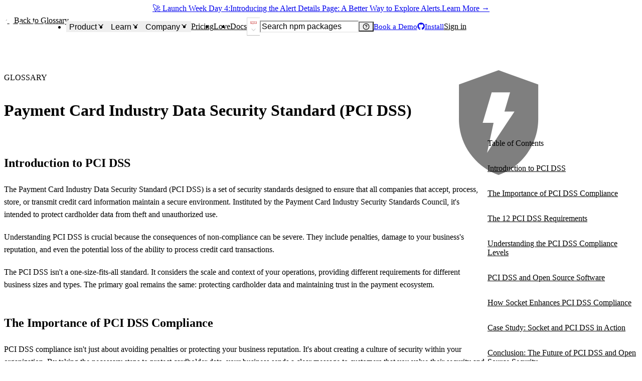

--- FILE ---
content_type: application/javascript; charset=UTF-8
request_url: https://socket.dev/_next/static/chunks/7559-c21a0dc881cbb3a7.js
body_size: 3188
content:
try{!function(){var e="undefined"!=typeof window?window:"undefined"!=typeof global?global:"undefined"!=typeof globalThis?globalThis:"undefined"!=typeof self?self:{},t=(new e.Error).stack;t&&(e._sentryDebugIds=e._sentryDebugIds||{},e._sentryDebugIds[t]="d1d1871b-27a7-4b9b-a588-b285f5e71c02",e._sentryDebugIdIdentifier="sentry-dbid-d1d1871b-27a7-4b9b-a588-b285f5e71c02")}()}catch(e){}"use strict";(self.webpackChunk_N_E=self.webpackChunk_N_E||[]).push([[7559],{3264:(e,t,r)=>{r.d(t,{C:()=>a});let{withContext:n,PropsProvider:i}=(0,r(35043).a)({key:"code"}),a=n("code")},10940:(e,t,r)=>{r.d(t,{Ht:()=>f,aw:()=>d,qm:()=>s});var n=r(84538),i=r(92971),a=r(6152);let u=n.i&&window.__SWR_DEVTOOLS_USE__,o=u?window.__SWR_DEVTOOLS_USE__:[],l=e=>(0,n.a)(e[1])?[e[0],e[1],e[2]||{}]:[e[0],null,(null===e[1]?e[2]:e[1])||{}],c=o.concat(e=>(t,r,a)=>{let u=r&&((...e)=>{let[a]=(0,n.s)(t),[,,,u]=n.b.get(n.c);if(a.startsWith(i.q))return r(...e);let o=u[a];return(0,n.e)(o)?r(...e):(delete u[a],o)});return e(t,u,a)}),s=e=>function(...t){let r=(0,n.m)(n.d,(0,a.useContext)(n.S)),[i,u,o]=l(t),s=(0,n.f)(r,o),d=e,{use:f}=s,g=(f||[]).concat(c);for(let e=g.length;e--;)d=g[e](d);return d(i,u||s.fetcher||null,s)},d=(e,t,r)=>{let n=t[e]||(t[e]=[]);return n.push(r),()=>{let e=n.indexOf(r);e>=0&&(n[e]=n[n.length-1],n.pop())}},f=(e,t)=>(...r)=>{let[n,i,a]=l(r),u=(a.use||[]).concat(t);return e(n,i,{...a,use:u})};u&&(window.__SWR_DEVTOOLS_REACT__=a)},17584:(e,t,r)=>{var n=r(6152),i="function"==typeof Object.is?Object.is:function(e,t){return e===t&&(0!==e||1/e==1/t)||e!=e&&t!=t},a=n.useState,u=n.useEffect,o=n.useLayoutEffect,l=n.useDebugValue;function c(e){var t=e.getSnapshot;e=e.value;try{var r=t();return!i(e,r)}catch(e){return!0}}var s="undefined"==typeof window||void 0===window.document||void 0===window.document.createElement?function(e,t){return t()}:function(e,t){var r=t(),n=a({inst:{value:r,getSnapshot:t}}),i=n[0].inst,s=n[1];return o(function(){i.value=r,i.getSnapshot=t,c(i)&&s({inst:i})},[e,r,t]),u(function(){return c(i)&&s({inst:i}),e(function(){c(i)&&s({inst:i})})},[e]),l(r),r};t.useSyncExternalStore=void 0!==n.useSyncExternalStore?n.useSyncExternalStore:s},41633:(e,t,r)=>{e.exports=r(17584)},75105:(e,t,r)=>{r.d(t,{CC:()=>n,I0:()=>u,jB:()=>i,q2:()=>a});let n=0,i=1,a=2,u=3},84538:(e,t,r)=>{r.d(t,{B:()=>g,I:()=>k,O:()=>c,S:()=>z,U:()=>l,a:()=>d,b:()=>u,c:()=>U,d:()=>$,e:()=>s,f:()=>N,g:()=>J,i:()=>p,m:()=>f,n:()=>F,o:()=>A,r:()=>R,s:()=>q,t:()=>T,u:()=>C,z:()=>m});var n=r(6152),i=r(75105),a=Object.prototype.hasOwnProperty;let u=new WeakMap,o=()=>{},l=o(),c=Object,s=e=>e===l,d=e=>"function"==typeof e,f=(e,t)=>({...e,...t}),g=e=>d(e.then),b={},y={},w="undefined",p=typeof window!=w,h=typeof document!=w,v=p&&"Deno"in window,m=(e,t)=>{let r=u.get(e);return[()=>!s(t)&&e.get(t)||b,n=>{if(!s(t)){let i=e.get(t);t in y||(y[t]=i),r[5](t,f(i,n),i||b)}},r[6],()=>!s(t)&&t in y?y[t]:!s(t)&&e.get(t)||b]},O=!0,[S,E]=p&&window.addEventListener?[window.addEventListener.bind(window),window.removeEventListener.bind(window)]:[o,o],_={initFocus:e=>(h&&document.addEventListener("visibilitychange",e),S("focus",e),()=>{h&&document.removeEventListener("visibilitychange",e),E("focus",e)}),initReconnect:e=>{let t=()=>{O=!0,e()},r=()=>{O=!1};return S("online",t),S("offline",r),()=>{E("online",t),E("offline",r)}}},k=!n.useId,R=!p||v,T=e=>p&&typeof window.requestAnimationFrame!=w?window.requestAnimationFrame(e):setTimeout(e,1),C=R?n.useEffect:n.useLayoutEffect,L="undefined"!=typeof navigator&&navigator.connection,I=!R&&L&&(["slow-2g","2g"].includes(L.effectiveType)||L.saveData),D=new WeakMap,j=(e,t)=>e===`[object ${t}]`,V=0,x=e=>{let t,r,n=typeof e,i=c.prototype.toString.call(e),a=j(i,"Date"),u=j(i,"RegExp"),o=j(i,"Object");if(c(e)!==e||a||u)t=a?e.toJSON():"symbol"==n?e.toString():"string"==n?JSON.stringify(e):""+e;else{if(t=D.get(e))return t;if(t=++V+"~",D.set(e,t),Array.isArray(e)){for(r=0,t="@";r<e.length;r++)t+=x(e[r])+",";D.set(e,t)}if(o){t="#";let n=c.keys(e).sort();for(;!s(r=n.pop());)s(e[r])||(t+=r+":"+x(e[r])+",");D.set(e,t)}}return t},q=e=>{if(d(e))try{e=e()}catch(t){e=""}let t=e;return[e="string"==typeof e?e:(Array.isArray(e)?e.length:e)?x(e):"",t]},P=0,A=()=>++P;async function F(...e){let[t,r,n,a]=e,o=f({populateCache:!0,throwOnError:!0},"boolean"==typeof a?{revalidate:a}:a||{}),c=o.populateCache,b=o.rollbackOnError,y=o.optimisticData,w=o.throwOnError;if(d(r)){let e=[];for(let n of t.keys())!/^\$(inf|sub)\$/.test(n)&&r(t.get(n)._k)&&e.push(n);return Promise.all(e.map(p))}return p(r);async function p(r){let a,[f]=q(r);if(!f)return;let[p,h]=m(t,f),[v,O,S,E]=u.get(t),_=()=>{let e=v[f];return(d(o.revalidate)?o.revalidate(p().data,r):!1!==o.revalidate)&&(delete S[f],delete E[f],e&&e[0])?e[0](i.q2).then(()=>p().data):p().data};if(e.length<3)return _();let k=n,R=!1,T=A();O[f]=[T,0];let C=!s(y),L=p(),I=L.data,D=L._c,j=s(D)?I:D;if(C&&h({data:y=d(y)?y(j,I):y,_c:j}),d(k))try{k=k(j)}catch(e){a=e,R=!0}if(k&&g(k)){let e;if(k=await k.catch(e=>{a=e,R=!0}),T!==O[f][0]){if(R)throw a;return k}R&&C&&(e=a,"function"==typeof b?b(e):!1!==b)&&(c=!0,h({data:j,_c:l}))}if(c&&!R&&(d(c)?h({data:c(k,j),error:l,_c:l}):h({data:k,error:l,_c:l})),O[f][1]=A(),Promise.resolve(_()).then(()=>{h({_c:l})}),R){if(w)throw a;return}return k}}let M=(e,t)=>{for(let r in e)e[r][0]&&e[r][0](t)},W=(e,t)=>{if(!u.has(e)){let r=f(_,t),n=Object.create(null),a=F.bind(l,e),c=o,s=Object.create(null),d=(e,t)=>{let r=s[e]||[];return s[e]=r,r.push(t),()=>r.splice(r.indexOf(t),1)},g=(t,r,n)=>{e.set(t,r);let i=s[t];if(i)for(let e of i)e(r,n)},b=()=>{if(!u.has(e)&&(u.set(e,[n,Object.create(null),Object.create(null),Object.create(null),a,g,d]),!R)){let t=r.initFocus(setTimeout.bind(l,M.bind(l,n,i.CC))),a=r.initReconnect(setTimeout.bind(l,M.bind(l,n,i.jB)));c=()=>{t&&t(),a&&a(),u.delete(e)}}};return b(),[e,a,b,c]}return[e,u.get(e)[4]]},[U,B]=W(new Map),$=f({onLoadingSlow:o,onSuccess:o,onError:o,onErrorRetry:(e,t,r,n,i)=>{let a=r.errorRetryCount,u=i.retryCount,o=~~((Math.random()+.5)*(1<<(u<8?u:8)))*r.errorRetryInterval;(s(a)||!(u>a))&&setTimeout(n,o,i)},onDiscarded:o,revalidateOnFocus:!0,revalidateOnReconnect:!0,revalidateIfStale:!0,shouldRetryOnError:!0,errorRetryInterval:I?1e4:5e3,focusThrottleInterval:5e3,dedupingInterval:2e3,loadingTimeout:I?5e3:3e3,compare:function e(t,r){var n,i;if(t===r)return!0;if(t&&r&&(n=t.constructor)===r.constructor){if(n===Date)return t.getTime()===r.getTime();if(n===RegExp)return t.toString()===r.toString();if(n===Array){if((i=t.length)===r.length)for(;i--&&e(t[i],r[i]););return -1===i}if(!n||"object"==typeof t){for(n in i=0,t)if(a.call(t,n)&&++i&&!a.call(r,n)||!(n in r)||!e(t[n],r[n]))return!1;return Object.keys(r).length===i}}return t!=t&&r!=r},isPaused:()=>!1,cache:U,mutate:B,fallback:{}},{isOnline:()=>O,isVisible:()=>{let e=h&&document.visibilityState;return s(e)||"hidden"!==e}}),N=(e,t)=>{let r=f(e,t);if(t){let{use:n,fallback:i}=e,{use:a,fallback:u}=t;n&&a&&(r.use=n.concat(a)),i&&u&&(r.fallback=f(i,u))}return r},z=(0,n.createContext)({}),J=e=>{let{value:t}=e,r=(0,n.useContext)(z),i=d(t),a=(0,n.useMemo)(()=>i?t(r):t,[i,r,t]),u=(0,n.useMemo)(()=>i?a:N(r,a),[i,r,a]),o=a&&a.provider,c=(0,n.useRef)(l);o&&!c.current&&(c.current=W(o(u.cache||U),a));let s=c.current;return s&&(u.cache=s[0],u.mutate=s[1]),C(()=>{if(s)return s[2]&&s[2](),s[3]},[]),(0,n.createElement)(z.Provider,f(e,{value:u}))}},92971:(e,t,r)=>{r.d(t,{q:()=>n});let n="$inf$"},94532:(e,t,r)=>{r.d(t,{Ay:()=>f});var n=r(6152),i=r(41633),a=r(84538),u=r(75105),o=r(10940);let l=()=>{},c=l(),s=(new WeakMap,n.use||(e=>{switch(e.status){case"pending":throw e;case"fulfilled":return e.value;case"rejected":throw e.reason;default:throw e.status="pending",e.then(t=>{e.status="fulfilled",e.value=t},t=>{e.status="rejected",e.reason=t}),e}})),d={dedupe:!0};a.O.defineProperty(a.g,"defaultValue",{value:a.d});let f=(0,o.qm)((e,t,r)=>{let{cache:l,compare:c,suspense:f,fallbackData:g,revalidateOnMount:b,revalidateIfStale:y,refreshInterval:w,refreshWhenHidden:p,refreshWhenOffline:h,keepPreviousData:v}=r,[m,O,S,E]=a.b.get(l),[_,k]=(0,a.s)(e),R=(0,n.useRef)(!1),T=(0,n.useRef)(!1),C=(0,n.useRef)(_),L=(0,n.useRef)(t),I=(0,n.useRef)(r),D=()=>I.current.isVisible()&&I.current.isOnline(),[j,V,x,q]=(0,a.z)(l,_),P=(0,n.useRef)({}).current,A=(0,a.e)(g)?(0,a.e)(r.fallback)?a.U:r.fallback[_]:g,F=(e,t)=>{for(let r in P)if("data"===r){if(!c(e[r],t[r])&&(!(0,a.e)(e[r])||!c(H,t[r])))return!1}else if(t[r]!==e[r])return!1;return!0},M=(0,n.useMemo)(()=>{let e=!!_&&!!t&&((0,a.e)(b)?!I.current.isPaused()&&!f&&!1!==y:b),r=t=>{let r=(0,a.m)(t);return(delete r._k,e)?{isValidating:!0,isLoading:!0,...r}:r},n=j(),i=q(),u=r(n),o=n===i?u:r(i),l=u;return[()=>{let e=r(j());return F(e,l)?(l.data=e.data,l.isLoading=e.isLoading,l.isValidating=e.isValidating,l.error=e.error,l):(l=e,e)},()=>o]},[l,_]),W=(0,i.useSyncExternalStore)((0,n.useCallback)(e=>x(_,(t,r)=>{F(r,t)||e()}),[l,_]),M[0],M[1]),U=!R.current,B=m[_]&&m[_].length>0,$=W.data,N=(0,a.e)($)?A&&(0,a.B)(A)?s(A):A:$,z=W.error,J=(0,n.useRef)(N),H=v?(0,a.e)($)?(0,a.e)(J.current)?N:J.current:$:N,G=(!B||!!(0,a.e)(z))&&(U&&!(0,a.e)(b)?b:!I.current.isPaused()&&(f?!(0,a.e)(N)&&y:(0,a.e)(N)||y)),K=!!(_&&t&&U&&G),Q=(0,a.e)(W.isValidating)?K:W.isValidating,X=(0,a.e)(W.isLoading)?K:W.isLoading,Y=(0,n.useCallback)(async e=>{let t,n,i=L.current;if(!_||!i||T.current||I.current.isPaused())return!1;let o=!0,l=e||{},s=!S[_]||!l.dedupe,d=()=>a.I?!T.current&&_===C.current&&R.current:_===C.current,f={isValidating:!1,isLoading:!1},g=()=>{V(f)},b=()=>{let e=S[_];e&&e[1]===n&&delete S[_]},y={isValidating:!0};(0,a.e)(j().data)&&(y.isLoading=!0);try{if(s&&(V(y),r.loadingTimeout&&(0,a.e)(j().data)&&setTimeout(()=>{o&&d()&&I.current.onLoadingSlow(_,r)},r.loadingTimeout),S[_]=[i(k),(0,a.o)()]),[t,n]=S[_],t=await t,s&&setTimeout(b,r.dedupingInterval),!S[_]||S[_][1]!==n)return s&&d()&&I.current.onDiscarded(_),!1;f.error=a.U;let e=O[_];if(!(0,a.e)(e)&&(n<=e[0]||n<=e[1]||0===e[1]))return g(),s&&d()&&I.current.onDiscarded(_),!1;let u=j().data;f.data=c(u,t)?u:t,s&&d()&&I.current.onSuccess(t,_,r)}catch(r){b();let e=I.current,{shouldRetryOnError:t}=e;!e.isPaused()&&(f.error=r,s&&d()&&(e.onError(r,_,e),(!0===t||(0,a.a)(t)&&t(r))&&(!I.current.revalidateOnFocus||!I.current.revalidateOnReconnect||D())&&e.onErrorRetry(r,_,e,e=>{let t=m[_];t&&t[0]&&t[0](u.I0,e)},{retryCount:(l.retryCount||0)+1,dedupe:!0})))}return o=!1,g(),!0},[_,l]),Z=(0,n.useCallback)((...e)=>(0,a.n)(l,C.current,...e),[]);if((0,a.u)(()=>{L.current=t,I.current=r,(0,a.e)($)||(J.current=$)}),(0,a.u)(()=>{if(!_)return;let e=Y.bind(a.U,d),t=0;I.current.revalidateOnFocus&&(t=Date.now()+I.current.focusThrottleInterval);let r=(0,o.aw)(_,m,(r,n={})=>{if(r==u.CC){let r=Date.now();I.current.revalidateOnFocus&&r>t&&D()&&(t=r+I.current.focusThrottleInterval,e())}else if(r==u.jB)I.current.revalidateOnReconnect&&D()&&e();else if(r==u.q2)return Y();else if(r==u.I0)return Y(n)});return T.current=!1,C.current=_,R.current=!0,V({_k:k}),G&&!S[_]&&((0,a.e)(N)||a.r?e():(0,a.t)(e)),()=>{T.current=!0,r()}},[_]),(0,a.u)(()=>{let e;function t(){let t=(0,a.a)(w)?w(j().data):w;t&&-1!==e&&(e=setTimeout(r,t))}function r(){!j().error&&(p||I.current.isVisible())&&(h||I.current.isOnline())?Y(d).then(t):t()}return t(),()=>{e&&(clearTimeout(e),e=-1)}},[w,p,h,_]),(0,n.useDebugValue)(H),f&&(0,a.e)(N)&&_){if(!a.I&&a.r)throw Error("Fallback data is required when using Suspense in SSR.");L.current=t,I.current=r,T.current=!1;let e=E[_];if((0,a.e)(e)||s(Z(e)),(0,a.e)(z)){let e=Y(d);(0,a.e)(H)||(e.status="fulfilled",e.value=!0),s(e)}else throw z}return{mutate:Z,get data(){return P.data=!0,H},get error(){return P.error=!0,z},get isValidating(){return P.isValidating=!0,Q},get isLoading(){return P.isLoading=!0,X}}})}}]);
//# sourceMappingURL=7559-c21a0dc881cbb3a7.js.map

--- FILE ---
content_type: application/javascript; charset=UTF-8
request_url: https://socket.dev/_next/static/chunks/pages/glossary/%5Bslug%5D-40e7d07ab87fc4ec.js
body_size: 3717
content:
try{!function(){var e="undefined"!=typeof window?window:"undefined"!=typeof global?global:"undefined"!=typeof globalThis?globalThis:"undefined"!=typeof self?self:{},t=(new e.Error).stack;t&&(e._sentryDebugIds=e._sentryDebugIds||{},e._sentryDebugIds[t]="c43c44fa-8a15-42a4-9754-2e2bb4a09142",e._sentryDebugIdIdentifier="sentry-dbid-c43c44fa-8a15-42a4-9754-2e2bb4a09142")}()}catch(e){}(self.webpackChunk_N_E=self.webpackChunk_N_E||[]).push([[8720],{1261:(e,t,r)=>{"use strict";r.d(t,{kk:()=>l,q2:()=>u});var n=r(6152),i=r(64757),o=r(52547),s=r(53665),a=r(72548);function l(e,t,r,a){var l,u;let c,f,{isEqual:d=i}=a||{},p=(0,n.useContext)(s.jl),h=(0,s.g)(r),g=(0,n.useMemo)(()=>p(e,t,h),[p,e,h,t]),[y]=(0,n.useState)(()=>{if(void 0===e)throw Error("initialSnapshot can't be undefined, if you don't want an initial value use null instead");try{return JSON.parse(JSON.stringify(e))}catch(t){return console.warn("Failed to deep clone initialSnapshot, this is likely an error and an indication that the snapshot isn't JSON serializable",{initialSnapshot:e,error:t}),e}}),x=(0,n.useCallback)(()=>y,[y]),m=(0,n.useCallback)(e=>e,[]);return[(0,o.useSyncExternalStoreWithSelector)(g.subscribe,g.getSnapshot,x,m,d),(l=t,u=h,c=(0,n.useContext)(s.op),f=(0,n.useMemo)(()=>(0,s.o9)(l,u),[u,l]),(0,n.useMemo)(()=>!!Array.isArray(c)&&!c.includes(f),[f,c]))]}let u=function(e){let{GroqStoreProvider:t,LiveStoreProvider:r}=e,i=(0,n.memo)(e=>{var i;let{children:o,refreshInterval:l,client:u,cache:c,logger:f}=e,d=null!=(i=null==c?void 0:c.maxDocuments)?i:s.Qw,[p,h]=(0,n.useState)(null),[g,y]=(0,n.useState)(null),[x]=(0,n.useState)(()=>{var e;return null!=(e=null==c?void 0:c.includeTypes)?e:[]});if(g)throw g;if((0,n.useEffect)(()=>{if(null!==p)return;null==f||f.log("[@sanity/preview-kit]: fetch documents count");let e=new AbortController;return u.fetch(x.length>0?"count(*[_type in $includeTypes])":"count(*)",{includeTypes:x},{filterResponse:!0,signal:e.signal}).then(e=>{null==f||f.log("[@sanity/preview-kit]: documents count",e),h(e)}).catch(e=>{"AbortError"!==e.name&&y(e)}),()=>{e.abort()}},[u,p,x,f]),null===p)return o;if(l&&p>=d)return(0,a.jsx)(n.Suspense,{fallback:o,children:(0,a.jsx)(r,{client:u,refreshInterval:l,turboSourceMap:!1,logger:f,children:o})});if(p>=d)throw Error("[@sanity/preview-kit]: You have ".concat(p," documents in your dataset, which is more than the maximum of ").concat(d," documents. Please reduce the number of documents in your dataset or increase the limit."));return(0,a.jsx)(n.Suspense,{fallback:o,children:(0,a.jsx)(t,{...e,children:o})})});i.displayName="SelectStoreProvider";let o=(0,n.memo)(e=>{let{children:t,refreshInterval:o=1e4,token:l}=e;if(!e.client)throw Error("Missing a `client` prop with a configured Sanity client instance");let[u]=(0,n.useState)(()=>{let{requestTagPrefix:t,resultSourceMap:r}=e.client.config();return e.client.withConfig({requestTagPrefix:t||s.fL,resultSourceMap:r||"withKeyArraySelector",...l&&{token:l,useCdn:!1,perspective:"previewDrafts",ignoreBrowserTokenWarning:!0}})}),[c]=(0,n.useState)(()=>e.cache),[f]=(0,n.useState)(()=>e.logger),d=(0,n.useMemo)(()=>{var t;let{resultSourceMap:r}=u.config();return null!=(t=e.turboSourceMap)?t:"withKeyArraySelector"===r||r},[u,e.turboSourceMap]);return d?(0,a.jsx)(n.Suspense,{fallback:t,children:(0,a.jsx)(r,{client:u,logger:f,refreshInterval:o,turboSourceMap:d,children:t})}):(0,a.jsx)(n.Suspense,{fallback:t,children:(0,a.jsx)(i,{client:u,cache:c,logger:f,refreshInterval:o,children:t})})});return o.displayName="LiveQueryProvider",o}({GroqStoreProvider:(0,n.lazy)(()=>Promise.all([r.e(7721),r.e(8541)]).then(r.bind(r,48541))),LiveStoreProvider:(0,n.lazy)(()=>r.e(3220).then(r.bind(r,63220)))})},21678:(e,t,r)=>{"use strict";r.d(t,{c:()=>i});var n=r(72548);function i(e){let{gradient:t,...r}=e;return(0,n.jsxs)("svg",{width:"52",height:"68",viewBox:"0 0 52 68",fill:"none",xmlns:"http://www.w3.org/2000/svg",...r,children:[(0,n.jsx)("path",{d:"M0 31.6519C0 48.4253 10.7045 62.696 25.6804 68C33.1488 65.3624 39.5828 60.4633 44.1335 54.1445C48.713 47.8071 51.3989 40.0479 51.3989 31.6519V9.27582L25.6897 0L0.00927239 9.27582V31.6519H0ZM21.2266 14.3964H33.1488L29.4965 26.8312H35.9893L18.2409 53.5943L22.4536 34.1638H15.4004L21.2266 14.3964Z",fill:t?"url(#gradient)":"currentColor"}),t&&(0,n.jsx)("defs",{children:(0,n.jsxs)("linearGradient",{id:"gradient",x1:"0",y1:"27",x2:"40.8168",y2:"27",gradientUnits:"userSpaceOnUse",children:[(0,n.jsx)("stop",{stopColor:"#FF00AA"}),(0,n.jsx)("stop",{offset:"1",stopColor:"#8C50FF"})]})})]})}},44809:(e,t,r)=>{"use strict";r.d(t,{Y:()=>a});var n=r(72548),i=r(6152),o=r(1261),s=r(78622);function a({children:e,token:t}){let r=(0,i.useMemo)(()=>(0,s.getSanityClient)({preview:{token:t}}),[t]);return(0,n.jsx)(o.q2,{client:r,children:e})}},52547:(e,t,r)=>{"use strict";e.exports=r(78035)},53665:(e,t,r)=>{"use strict";r.d(t,{MZ:()=>s,Nw:()=>p,Qw:()=>a,fL:()=>l,g:()=>o,jl:()=>f,o9:()=>i,op:()=>d});var n=r(6152);function i(e,t){return"".concat(e,"-").concat(JSON.stringify(t))}function o(e){let t=(0,n.useMemo)(()=>JSON.stringify(e||{}),[e]);return(0,n.useMemo)(()=>JSON.parse(t),[t])}function s(e){let[t,r]=(0,n.useReducer)(e=>e+1,0),i=(0,n.useRef)(!0),o=(0,n.useCallback)(()=>{i.current&&(0,n.startTransition)(()=>r())},[]);return(0,n.useEffect)(()=>(i.current=!0,o(),()=>{i.current=!1}),[o]),[(0,n.useMemo)(()=>t?[...e]:[],[e,t]),o]}let a=3e3,l="sanity.preview-kit",u=new Map,c=new Map,f=(0,n.createContext)(function(e,t,r){let n=i(t,r);return u.set(n,e),c.has(n)||c.set(n,0),{subscribe:()=>(c.set(n,c.get(n)+1),()=>{c.set(n,c.get(n)-1),0===c.get(n)&&u.delete(n)}),getSnapshot:()=>u.has(n)?u.get(n):e}}),d=(0,n.createContext)(null),p=(0,n.createContext)(!1)},64757:e=>{var t="undefined"!=typeof Element,r="function"==typeof Map,n="function"==typeof Set,i="function"==typeof ArrayBuffer&&!!ArrayBuffer.isView;e.exports=function(e,o){try{return function e(o,s){if(o===s)return!0;if(o&&s&&"object"==typeof o&&"object"==typeof s){var a,l,u,c;if(o.constructor!==s.constructor)return!1;if(Array.isArray(o)){if((a=o.length)!=s.length)return!1;for(l=a;0!=l--;)if(!e(o[l],s[l]))return!1;return!0}if(r&&o instanceof Map&&s instanceof Map){if(o.size!==s.size)return!1;for(c=o.entries();!(l=c.next()).done;)if(!s.has(l.value[0]))return!1;for(c=o.entries();!(l=c.next()).done;)if(!e(l.value[1],s.get(l.value[0])))return!1;return!0}if(n&&o instanceof Set&&s instanceof Set){if(o.size!==s.size)return!1;for(c=o.entries();!(l=c.next()).done;)if(!s.has(l.value[0]))return!1;return!0}if(i&&ArrayBuffer.isView(o)&&ArrayBuffer.isView(s)){if((a=o.length)!=s.length)return!1;for(l=a;0!=l--;)if(o[l]!==s[l])return!1;return!0}if(o.constructor===RegExp)return o.source===s.source&&o.flags===s.flags;if(o.valueOf!==Object.prototype.valueOf&&"function"==typeof o.valueOf&&"function"==typeof s.valueOf)return o.valueOf()===s.valueOf();if(o.toString!==Object.prototype.toString&&"function"==typeof o.toString&&"function"==typeof s.toString)return o.toString()===s.toString();if((a=(u=Object.keys(o)).length)!==Object.keys(s).length)return!1;for(l=a;0!=l--;)if(!Object.prototype.hasOwnProperty.call(s,u[l]))return!1;if(t&&o instanceof Element)return!1;for(l=a;0!=l--;)if(("_owner"!==u[l]&&"__v"!==u[l]&&"__o"!==u[l]||!o.$$typeof)&&!e(o[u[l]],s[u[l]]))return!1;return!0}return o!=o&&s!=s}(e,o)}catch(e){if((e.message||"").match(/stack|recursion/i))return console.warn("react-fast-compare cannot handle circular refs"),!1;throw e}}},65553:(e,t,r)=>{"use strict";r.d(t,{K:()=>h,M:()=>g});var n=r(72548),i=r(29176),o=r(30278),s=r(2561),a=r(30665),l=r(81705),u=r(13355),c=r(12835),f=r(24445),d=r(81736),p=r(79926);let h={400:{title:"errorMessage.badRequest"},401:{title:"errorMessage.unauthorized"},403:{title:"errorMessage.forbidden",description:"errorDescription.forbidden"},404:{title:"errorMessage.pageNotFound"},408:{title:"errorMessage.requestTimeout"},429:{title:"errorMessage.tooManyRequests"},500:{title:"errorMessage.serverError"}};function g({statusCode:e,teamNotified:t=!1}){let{t:r}=(0,l.Bd)("error"),d=e?h[e]:void 0,g=d?r(d.title):e?r("errorCode",{statusCode:e}):r("error"),y=d?.description?r(d.description):void 0;return(0,n.jsx)(p.N,{display:"flex",flexDirection:"column",justifyContent:"center",minH:"minPageH",children:(0,n.jsxs)(i.B,{alignItems:"center",gap:6,textAlign:"center",children:[(0,n.jsx)(o.D,{as:"h1",children:g}),t&&(0,n.jsx)(s.E,{children:r("teamNotified")}),y&&(0,n.jsx)(s.E,{maxW:"xl",children:y}),(0,n.jsx)(a.a,{children:(0,n.jsx)(c.vx,{href:(0,u.homeLink)(),children:r("backToHome")})}),e>=500?(0,n.jsx)(a.a,{children:(0,n.jsx)(f.N_,{href:(0,u.statusPageLink)(),children:r("statusPage")})}):null]})})}g.layout=d.G},69653:e=>{"use strict";var t=Object.defineProperty,r=Object.getOwnPropertyDescriptor,n=Object.getOwnPropertyNames,i=Object.prototype.hasOwnProperty,o={},s={genericGlossaryQuery:()=>l,glossaryItemByCaseInsensitiveSlugQuery:()=>d,glossaryItemFields:()=>c,glossaryItemMetadataFields:()=>u,glossarySlugsQuery:()=>f};for(var a in s)t(o,a,{get:s[a],enumerable:!0});e.exports=((e,o,s,a)=>{if(o&&"object"==typeof o||"function"==typeof o)for(let s of n(o))i.call(e,s)||void 0===s||t(e,s,{get:()=>o[s],enumerable:!(a=r(o,s))||a.enumerable});return e})(t({},"__esModule",{value:!0}),o);let l=(e,t,r)=>`
  *[_type == "glossary"] [${null!=e&&null!=t?`${e}...${t}`:""}] {
    ${r}
  }
`,u=`
  _id,
  acroynms,
  common,
  definition,
  'slug': slug.current,
  term
`,c=`
  body,
  ${u}
`,f=`
  *[_type == "glossary" && publishedAt < now()] | order(publishedAt desc)[].slug.current
`,d=`
  *[_type == "glossary" && lower(slug.current) == lower($slug)] | order(_updatedAt desc) [0] {
    ${c}
  }
`},78035:(e,t,r)=>{"use strict";var n=r(6152),i="function"==typeof Object.is?Object.is:function(e,t){return e===t&&(0!==e||1/e==1/t)||e!=e&&t!=t},o=n.useSyncExternalStore,s=n.useRef,a=n.useEffect,l=n.useMemo,u=n.useDebugValue;t.useSyncExternalStoreWithSelector=function(e,t,r,n,c){var f=s(null);if(null===f.current){var d={hasValue:!1,value:null};f.current=d}else d=f.current;var p=o(e,(f=l(function(){function e(e){if(!a){if(a=!0,o=e,e=n(e),void 0!==c&&d.hasValue){var t=d.value;if(c(t,e))return s=t}return s=e}if(t=s,i(o,e))return t;var r=n(e);return void 0!==c&&c(t,r)?t:(o=e,s=r)}var o,s,a=!1,l=void 0===r?null:r;return[function(){return e(t())},null===l?void 0:function(){return e(l())}]},[t,r,n,c]))[0],f[1]);return a(function(){d.hasValue=!0,d.value=p},[p]),u(p),p}},78622:(e,t,r)=>{"use strict";var n=Object.defineProperty,i=Object.getOwnPropertyDescriptor,o=Object.getOwnPropertyNames,s=Object.prototype.hasOwnProperty,a={},l={getSanityClient:()=>d};for(var u in l)n(a,u,{get:l[u],enumerable:!0});e.exports=((e,t,r,a)=>{if(t&&"object"==typeof t||"function"==typeof t)for(let r of o(t))s.call(e,r)||void 0===r||n(e,r,{get:()=>t[r],enumerable:!(a=i(t,r))||a.enumerable});return e})(n({},"__esModule",{value:!0}),a);var c=r(62222),f=r(55837);function d({preview:e}){let t=(0,c.createClient)(f.sanityConfig);if(e){if(!e.token)throw Error("You must provide a token to preview drafts");return t.withConfig({token:e.token,useCdn:!1})}return t}},79926:(e,t,r)=>{"use strict";r.d(t,{N:()=>s});var n=r(72548),i=r(63264),o=r(47344);let s=e=>(0,n.jsx)(o.D,{children:(0,n.jsx)(i.m,{...e})})},87169:(e,t,r)=>{(window.__NEXT_P=window.__NEXT_P||[]).push(["/glossary/[slug]",function(){return r(89410)}])},89410:(e,t,r)=>{"use strict";r.r(t),r.d(t,{__N_SSG:()=>M,default:()=>C});var n=r(72548),i=r(81736),o=r(30665),s=r(2561),a=r(29176),l=r(30278),u=r(8392),c=r(45883),f=r(81705),d=r(33949),p=r(24445),h=r(79926),g=r(22880),y=r(88796),x=r.n(y);function m(e){let{data:t}=e,{t:r}=(0,f.Bd)();return(0,n.jsxs)(a.B,{gap:"4",children:[(0,n.jsx)(s.E,{fontSize:"sm",color:"fg.muted",fontWeight:"semibold",children:r("common:tableOfContents")}),t.map((e,t)=>(0,n.jsx)(p.N_,{href:`#${x()(e)}`,children:(0,n.jsx)(s.E,{color:"fg.muted",fontSize:"sm",_hover:{textDecor:"underline"},children:e})},t))]})}var b=r(21678),v=r(73511);function j({data:e}){let{glossary:t}=e,{t:r}=(0,f.Bd)("glossary"),i=t.body.filter(e=>"h2"===e.style).map(e=>e.children[0].text);return(0,n.jsxs)(n.Fragment,{children:[(0,n.jsx)(v.$,{}),(0,n.jsx)(o.a,{bg:"accent.subtle",py:"24",children:(0,n.jsxs)(h.N,{maxW:"7xl",px:{base:"4",md:"6"},children:[(0,n.jsx)(o.a,{position:"absolute",right:"16%",top:"140px",opacity:"0.5",hideBelow:"lg",children:(0,n.jsx)(b.c,{style:{width:"160px",height:"auto"}})}),(0,n.jsx)(s.E,{fontSize:"sm",position:"relative",top:"-64px",fontWeight:"medium",color:"blackAlpha.600",_hover:{color:"blackAlpha.700"},children:(0,n.jsx)(p.N_,{href:"/glossary",children:`← ${r("backToGlossary")}`})}),(0,n.jsxs)(a.B,{gap:"4",children:[(0,n.jsx)(s.E,{color:"accent.bold",textTransform:"uppercase",fontWeight:"bold",children:r("title")}),(0,n.jsx)(l.D,{as:"h1",lineHeight:"1.2",size:"2xl",children:t.term})]})]})}),(0,n.jsx)(o.a,{minH:"minPageH",py:"20",children:(0,n.jsx)(h.N,{maxW:"7xl",px:{base:"4",md:"6"},children:(0,n.jsxs)(u.s,{gap:"16",children:[(0,n.jsx)(o.a,{className:"prose",dir:"ltr",children:(0,n.jsx)(c.RK,{components:(0,g.V)(d.appHost),value:t.body})}),i.length>0&&(0,n.jsx)(o.a,{flexShrink:"0",hideBelow:"lg",position:"sticky",top:"96px",width:"300px",maxHeight:"640px",children:(0,n.jsx)(m,{data:i})})]})})})]})}var w=r(1261),S=r(69653),_=r(65553);function k({data:e,slug:t}){let[r,i]=(0,w.kk)(e.glossary,S.glossaryItemByCaseInsensitiveSlugQuery,{slug:t});return i?(0,n.jsx)(n.Fragment,{children:"Loading..."}):r?(0,n.jsx)(j,{data:{glossary:r}}):(0,n.jsx)(_.M,{statusCode:404})}var O=r(44809),M=!0;function C({data:e,previewToken:t}){let r=e.glossary.slug;return t?(0,n.jsx)(O.Y,{token:t,children:(0,n.jsx)(k,{data:e,slug:r})}):(0,n.jsx)(j,{data:e})}C.layout=i.G}},e=>{e.O(0,[7,4277,9461,3365,1861,9045,3688,6021,8423,7421,897,8100,3454,1150,8157,4848,3991,593,7559,1228,6495,6391,8293,1671,803,3552,8714,636,6593,8792],()=>e(e.s=87169)),_N_E=e.O()}]);
//# sourceMappingURL=[slug]-40e7d07ab87fc4ec.js.map

--- FILE ---
content_type: application/javascript; charset=UTF-8
request_url: https://socket.dev/_next/static/chunks/1671-8eaa0cb3412659fa.js
body_size: 51406
content:
try{!function(){var e="undefined"!=typeof window?window:"undefined"!=typeof global?global:"undefined"!=typeof globalThis?globalThis:"undefined"!=typeof self?self:{},t=(new e.Error).stack;t&&(e._sentryDebugIds=e._sentryDebugIds||{},e._sentryDebugIds[t]="9f31079a-dde3-43e4-9af2-b184a94fad07",e._sentryDebugIdIdentifier="sentry-dbid-9f31079a-dde3-43e4-9af2-b184a94fad07")}()}catch(e){}"use strict";(self.webpackChunk_N_E=self.webpackChunk_N_E||[]).push([[1671],{419:(e,t,r)=>{Object.defineProperty(t,"__esModule",{value:!0}),t.exhaust=void 0,t.exhaust=r(85898).exhaustAll},749:(e,t,r)=>{Object.defineProperty(t,"__esModule",{value:!0}),t.dematerialize=void 0;var n=r(63693),o=r(85331),i=r(4185);t.dematerialize=function(){return o.operate(function(e,t){e.subscribe(i.createOperatorSubscriber(t,function(e){return n.observeNotification(e,t)}))})}},1157:(e,t,r)=>{Object.defineProperty(t,"__esModule",{value:!0}),t.sample=void 0;var n=r(35323),o=r(85331),i=r(69574),u=r(4185);t.sample=function(e){return o.operate(function(t,r){var o=!1,a=null;t.subscribe(u.createOperatorSubscriber(r,function(e){o=!0,a=e})),n.innerFrom(e).subscribe(u.createOperatorSubscriber(r,function(){if(o){o=!1;var e=a;a=null,r.next(e)}},i.noop))})}},1406:(e,t,r)=>{Object.defineProperty(t,"__esModule",{value:!0}),t.concatMapTo=void 0;var n=r(22903),o=r(51862);t.concatMapTo=function(e,t){return o.isFunction(t)?n.concatMap(function(){return e},t):n.concatMap(function(){return e})}},2538:(e,t,r)=>{Object.defineProperty(t,"__esModule",{value:!0}),t.scheduleAsyncIterable=void 0;var n=r(55724),o=r(80684);t.scheduleAsyncIterable=function(e,t){if(!e)throw Error("Iterable cannot be null");return new n.Observable(function(r){o.executeSchedule(r,t,function(){var n=e[Symbol.asyncIterator]();o.executeSchedule(r,t,function(){n.next().then(function(e){e.done?r.complete():r.next(e.value)})},0,!0)})})}},3012:(e,t,r)=>{Object.defineProperty(t,"__esModule",{value:!0}),t.skipLast=void 0;var n=r(19392),o=r(85331),i=r(4185);t.skipLast=function(e){return e<=0?n.identity:o.operate(function(t,r){var n=Array(e),o=0;return t.subscribe(i.createOperatorSubscriber(r,function(t){var i=o++;if(i<e)n[i]=t;else{var u=i%e,a=n[u];n[u]=t,r.next(a)}})),function(){n=null}})}},3911:(e,t,r)=>{Object.defineProperty(t,"__esModule",{value:!0}),t.groupBy=void 0;var n=r(55724),o=r(35323),i=r(40807),u=r(85331),a=r(4185);t.groupBy=function(e,t,r,c){return u.operate(function(u,s){t&&"function"!=typeof t?(r=t.duration,l=t.element,c=t.connector):l=t;var l,f=new Map,d=function(e){f.forEach(e),e(s)},p=function(e){return d(function(t){return t.error(e)})},b=0,h=!1,v=new a.OperatorSubscriber(s,function(t){try{var u=e(t),d=f.get(u);if(!d){f.set(u,d=c?c():new i.Subject);var y,m,g,O=(y=u,m=d,(g=new n.Observable(function(e){b++;var t=m.subscribe(e);return function(){t.unsubscribe(),0==--b&&h&&v.unsubscribe()}})).key=y,g);if(s.next(O),r){var _=a.createOperatorSubscriber(d,function(){d.complete(),null==_||_.unsubscribe()},void 0,void 0,function(){return f.delete(u)});v.add(o.innerFrom(r(O)).subscribe(_))}}d.next(l?l(t):t)}catch(e){p(e)}},function(){return d(function(e){return e.complete()})},p,function(){return f.clear()},function(){return h=!0,0===b});u.subscribe(v)})}},4185:(e,t,r)=>{var n,o=(n=function(e,t){return(n=Object.setPrototypeOf||({__proto__:[]})instanceof Array&&function(e,t){e.__proto__=t}||function(e,t){for(var r in t)Object.prototype.hasOwnProperty.call(t,r)&&(e[r]=t[r])})(e,t)},function(e,t){if("function"!=typeof t&&null!==t)throw TypeError("Class extends value "+String(t)+" is not a constructor or null");function r(){this.constructor=e}n(e,t),e.prototype=null===t?Object.create(t):(r.prototype=t.prototype,new r)});Object.defineProperty(t,"__esModule",{value:!0}),t.OperatorSubscriber=t.createOperatorSubscriber=void 0;var i=r(15075);t.createOperatorSubscriber=function(e,t,r,n,o){return new u(e,t,r,n,o)};var u=function(e){function t(t,r,n,o,i,u){var a=e.call(this,t)||this;return a.onFinalize=i,a.shouldUnsubscribe=u,a._next=r?function(e){try{r(e)}catch(e){t.error(e)}}:e.prototype._next,a._error=o?function(e){try{o(e)}catch(e){t.error(e)}finally{this.unsubscribe()}}:e.prototype._error,a._complete=n?function(){try{n()}catch(e){t.error(e)}finally{this.unsubscribe()}}:e.prototype._complete,a}return o(t,e),t.prototype.unsubscribe=function(){var t;if(!this.shouldUnsubscribe||this.shouldUnsubscribe()){var r=this.closed;e.prototype.unsubscribe.call(this),r||null==(t=this.onFinalize)||t.call(this)}},t}(i.Subscriber);t.OperatorSubscriber=u},4336:(e,t,r)=>{Object.defineProperty(t,"__esModule",{value:!0}),t.mergeMapTo=void 0;var n=r(67333),o=r(51862);t.mergeMapTo=function(e,t,r){return(void 0===r&&(r=1/0),o.isFunction(t))?n.mergeMap(function(){return e},t,r):("number"==typeof t&&(r=t),n.mergeMap(function(){return e},r))}},4645:(e,t,r)=>{Object.defineProperty(t,"__esModule",{value:!0}),t.scheduleObservable=void 0;var n=r(35323),o=r(87128),i=r(37484);t.scheduleObservable=function(e,t){return n.innerFrom(e).pipe(i.subscribeOn(t),o.observeOn(t))}},4821:(e,t,r)=>{Object.defineProperty(t,"__esModule",{value:!0}),t.mergeAll=t.merge=t.max=t.materialize=t.mapTo=t.map=t.last=t.isEmpty=t.ignoreElements=t.groupBy=t.first=t.findIndex=t.find=t.finalize=t.filter=t.expand=t.exhaustMap=t.exhaustAll=t.exhaust=t.every=t.endWith=t.elementAt=t.distinctUntilKeyChanged=t.distinctUntilChanged=t.distinct=t.dematerialize=t.delayWhen=t.delay=t.defaultIfEmpty=t.debounceTime=t.debounce=t.count=t.connect=t.concatWith=t.concatMapTo=t.concatMap=t.concatAll=t.concat=t.combineLatestWith=t.combineLatest=t.combineLatestAll=t.combineAll=t.catchError=t.bufferWhen=t.bufferToggle=t.bufferTime=t.bufferCount=t.buffer=t.auditTime=t.audit=void 0,t.timeInterval=t.throwIfEmpty=t.throttleTime=t.throttle=t.tap=t.takeWhile=t.takeUntil=t.takeLast=t.take=t.switchScan=t.switchMapTo=t.switchMap=t.switchAll=t.subscribeOn=t.startWith=t.skipWhile=t.skipUntil=t.skipLast=t.skip=t.single=t.shareReplay=t.share=t.sequenceEqual=t.scan=t.sampleTime=t.sample=t.refCount=t.retryWhen=t.retry=t.repeatWhen=t.repeat=t.reduce=t.raceWith=t.race=t.publishReplay=t.publishLast=t.publishBehavior=t.publish=t.pluck=t.partition=t.pairwise=t.onErrorResumeNext=t.observeOn=t.multicast=t.min=t.mergeWith=t.mergeScan=t.mergeMapTo=t.mergeMap=t.flatMap=void 0,t.zipWith=t.zipAll=t.zip=t.withLatestFrom=t.windowWhen=t.windowToggle=t.windowTime=t.windowCount=t.window=t.toArray=t.timestamp=t.timeoutWith=t.timeout=void 0;var n=r(45694);Object.defineProperty(t,"audit",{enumerable:!0,get:function(){return n.audit}});var o=r(89919);Object.defineProperty(t,"auditTime",{enumerable:!0,get:function(){return o.auditTime}});var i=r(90585);Object.defineProperty(t,"buffer",{enumerable:!0,get:function(){return i.buffer}});var u=r(59032);Object.defineProperty(t,"bufferCount",{enumerable:!0,get:function(){return u.bufferCount}});var a=r(9747);Object.defineProperty(t,"bufferTime",{enumerable:!0,get:function(){return a.bufferTime}});var c=r(73709);Object.defineProperty(t,"bufferToggle",{enumerable:!0,get:function(){return c.bufferToggle}});var s=r(98501);Object.defineProperty(t,"bufferWhen",{enumerable:!0,get:function(){return s.bufferWhen}});var l=r(43544);Object.defineProperty(t,"catchError",{enumerable:!0,get:function(){return l.catchError}});var f=r(89647);Object.defineProperty(t,"combineAll",{enumerable:!0,get:function(){return f.combineAll}});var d=r(51582);Object.defineProperty(t,"combineLatestAll",{enumerable:!0,get:function(){return d.combineLatestAll}});var p=r(11167);Object.defineProperty(t,"combineLatest",{enumerable:!0,get:function(){return p.combineLatest}});var b=r(88163);Object.defineProperty(t,"combineLatestWith",{enumerable:!0,get:function(){return b.combineLatestWith}});var h=r(85083);Object.defineProperty(t,"concat",{enumerable:!0,get:function(){return h.concat}});var v=r(9042);Object.defineProperty(t,"concatAll",{enumerable:!0,get:function(){return v.concatAll}});var y=r(22903);Object.defineProperty(t,"concatMap",{enumerable:!0,get:function(){return y.concatMap}});var m=r(1406);Object.defineProperty(t,"concatMapTo",{enumerable:!0,get:function(){return m.concatMapTo}});var g=r(23935);Object.defineProperty(t,"concatWith",{enumerable:!0,get:function(){return g.concatWith}});var O=r(90695);Object.defineProperty(t,"connect",{enumerable:!0,get:function(){return O.connect}});var _=r(58506);Object.defineProperty(t,"count",{enumerable:!0,get:function(){return _.count}});var j=r(71792);Object.defineProperty(t,"debounce",{enumerable:!0,get:function(){return j.debounce}});var w=r(70673);Object.defineProperty(t,"debounceTime",{enumerable:!0,get:function(){return w.debounceTime}});var P=r(80272);Object.defineProperty(t,"defaultIfEmpty",{enumerable:!0,get:function(){return P.defaultIfEmpty}});var S=r(16382);Object.defineProperty(t,"delay",{enumerable:!0,get:function(){return S.delay}});var E=r(22854);Object.defineProperty(t,"delayWhen",{enumerable:!0,get:function(){return E.delayWhen}});var x=r(749);Object.defineProperty(t,"dematerialize",{enumerable:!0,get:function(){return x.dematerialize}});var C=r(87707);Object.defineProperty(t,"distinct",{enumerable:!0,get:function(){return C.distinct}});var M=r(58627);Object.defineProperty(t,"distinctUntilChanged",{enumerable:!0,get:function(){return M.distinctUntilChanged}});var A=r(76520);Object.defineProperty(t,"distinctUntilKeyChanged",{enumerable:!0,get:function(){return A.distinctUntilKeyChanged}});var T=r(54768);Object.defineProperty(t,"elementAt",{enumerable:!0,get:function(){return T.elementAt}});var I=r(45780);Object.defineProperty(t,"endWith",{enumerable:!0,get:function(){return I.endWith}});var F=r(31786);Object.defineProperty(t,"every",{enumerable:!0,get:function(){return F.every}});var R=r(419);Object.defineProperty(t,"exhaust",{enumerable:!0,get:function(){return R.exhaust}});var k=r(85898);Object.defineProperty(t,"exhaustAll",{enumerable:!0,get:function(){return k.exhaustAll}});var q=r(31743);Object.defineProperty(t,"exhaustMap",{enumerable:!0,get:function(){return q.exhaustMap}});var $=r(79551);Object.defineProperty(t,"expand",{enumerable:!0,get:function(){return $.expand}});var N=r(99637);Object.defineProperty(t,"filter",{enumerable:!0,get:function(){return N.filter}});var L=r(18877);Object.defineProperty(t,"finalize",{enumerable:!0,get:function(){return L.finalize}});var W=r(20344);Object.defineProperty(t,"find",{enumerable:!0,get:function(){return W.find}});var U=r(68828);Object.defineProperty(t,"findIndex",{enumerable:!0,get:function(){return U.findIndex}});var z=r(97407);Object.defineProperty(t,"first",{enumerable:!0,get:function(){return z.first}});var D=r(3911);Object.defineProperty(t,"groupBy",{enumerable:!0,get:function(){return D.groupBy}});var V=r(44096);Object.defineProperty(t,"ignoreElements",{enumerable:!0,get:function(){return V.ignoreElements}});var B=r(73004);Object.defineProperty(t,"isEmpty",{enumerable:!0,get:function(){return B.isEmpty}});var Y=r(55511);Object.defineProperty(t,"last",{enumerable:!0,get:function(){return Y.last}});var H=r(91855);Object.defineProperty(t,"map",{enumerable:!0,get:function(){return H.map}});var J=r(46630);Object.defineProperty(t,"mapTo",{enumerable:!0,get:function(){return J.mapTo}});var G=r(85888);Object.defineProperty(t,"materialize",{enumerable:!0,get:function(){return G.materialize}});var K=r(67479);Object.defineProperty(t,"max",{enumerable:!0,get:function(){return K.max}});var Q=r(27365);Object.defineProperty(t,"merge",{enumerable:!0,get:function(){return Q.merge}});var X=r(29408);Object.defineProperty(t,"mergeAll",{enumerable:!0,get:function(){return X.mergeAll}});var Z=r(22586);Object.defineProperty(t,"flatMap",{enumerable:!0,get:function(){return Z.flatMap}});var ee=r(67333);Object.defineProperty(t,"mergeMap",{enumerable:!0,get:function(){return ee.mergeMap}});var et=r(4336);Object.defineProperty(t,"mergeMapTo",{enumerable:!0,get:function(){return et.mergeMapTo}});var er=r(72860);Object.defineProperty(t,"mergeScan",{enumerable:!0,get:function(){return er.mergeScan}});var en=r(37853);Object.defineProperty(t,"mergeWith",{enumerable:!0,get:function(){return en.mergeWith}});var eo=r(47317);Object.defineProperty(t,"min",{enumerable:!0,get:function(){return eo.min}});var ei=r(38495);Object.defineProperty(t,"multicast",{enumerable:!0,get:function(){return ei.multicast}});var eu=r(87128);Object.defineProperty(t,"observeOn",{enumerable:!0,get:function(){return eu.observeOn}});var ea=r(73754);Object.defineProperty(t,"onErrorResumeNext",{enumerable:!0,get:function(){return ea.onErrorResumeNext}});var ec=r(16375);Object.defineProperty(t,"pairwise",{enumerable:!0,get:function(){return ec.pairwise}});var es=r(15655);Object.defineProperty(t,"partition",{enumerable:!0,get:function(){return es.partition}});var el=r(75448);Object.defineProperty(t,"pluck",{enumerable:!0,get:function(){return el.pluck}});var ef=r(34846);Object.defineProperty(t,"publish",{enumerable:!0,get:function(){return ef.publish}});var ed=r(19808);Object.defineProperty(t,"publishBehavior",{enumerable:!0,get:function(){return ed.publishBehavior}});var ep=r(39758);Object.defineProperty(t,"publishLast",{enumerable:!0,get:function(){return ep.publishLast}});var eb=r(7749);Object.defineProperty(t,"publishReplay",{enumerable:!0,get:function(){return eb.publishReplay}});var eh=r(68654);Object.defineProperty(t,"race",{enumerable:!0,get:function(){return eh.race}});var ev=r(28374);Object.defineProperty(t,"raceWith",{enumerable:!0,get:function(){return ev.raceWith}});var ey=r(33733);Object.defineProperty(t,"reduce",{enumerable:!0,get:function(){return ey.reduce}});var em=r(90056);Object.defineProperty(t,"repeat",{enumerable:!0,get:function(){return em.repeat}});var eg=r(96704);Object.defineProperty(t,"repeatWhen",{enumerable:!0,get:function(){return eg.repeatWhen}});var eO=r(34951);Object.defineProperty(t,"retry",{enumerable:!0,get:function(){return eO.retry}});var e_=r(55395);Object.defineProperty(t,"retryWhen",{enumerable:!0,get:function(){return e_.retryWhen}});var ej=r(97271);Object.defineProperty(t,"refCount",{enumerable:!0,get:function(){return ej.refCount}});var ew=r(1157);Object.defineProperty(t,"sample",{enumerable:!0,get:function(){return ew.sample}});var eP=r(62132);Object.defineProperty(t,"sampleTime",{enumerable:!0,get:function(){return eP.sampleTime}});var eS=r(98574);Object.defineProperty(t,"scan",{enumerable:!0,get:function(){return eS.scan}});var eE=r(65494);Object.defineProperty(t,"sequenceEqual",{enumerable:!0,get:function(){return eE.sequenceEqual}});var ex=r(40174);Object.defineProperty(t,"share",{enumerable:!0,get:function(){return ex.share}});var eC=r(77717);Object.defineProperty(t,"shareReplay",{enumerable:!0,get:function(){return eC.shareReplay}});var eM=r(76967);Object.defineProperty(t,"single",{enumerable:!0,get:function(){return eM.single}});var eA=r(46512);Object.defineProperty(t,"skip",{enumerable:!0,get:function(){return eA.skip}});var eT=r(3012);Object.defineProperty(t,"skipLast",{enumerable:!0,get:function(){return eT.skipLast}});var eI=r(44280);Object.defineProperty(t,"skipUntil",{enumerable:!0,get:function(){return eI.skipUntil}});var eF=r(42853);Object.defineProperty(t,"skipWhile",{enumerable:!0,get:function(){return eF.skipWhile}});var eR=r(46645);Object.defineProperty(t,"startWith",{enumerable:!0,get:function(){return eR.startWith}});var ek=r(37484);Object.defineProperty(t,"subscribeOn",{enumerable:!0,get:function(){return ek.subscribeOn}});var eq=r(67758);Object.defineProperty(t,"switchAll",{enumerable:!0,get:function(){return eq.switchAll}});var e$=r(5163);Object.defineProperty(t,"switchMap",{enumerable:!0,get:function(){return e$.switchMap}});var eN=r(44834);Object.defineProperty(t,"switchMapTo",{enumerable:!0,get:function(){return eN.switchMapTo}});var eL=r(26018);Object.defineProperty(t,"switchScan",{enumerable:!0,get:function(){return eL.switchScan}});var eW=r(34500);Object.defineProperty(t,"take",{enumerable:!0,get:function(){return eW.take}});var eU=r(80632);Object.defineProperty(t,"takeLast",{enumerable:!0,get:function(){return eU.takeLast}});var ez=r(85780);Object.defineProperty(t,"takeUntil",{enumerable:!0,get:function(){return ez.takeUntil}});var eD=r(30793);Object.defineProperty(t,"takeWhile",{enumerable:!0,get:function(){return eD.takeWhile}});var eV=r(75840);Object.defineProperty(t,"tap",{enumerable:!0,get:function(){return eV.tap}});var eB=r(54859);Object.defineProperty(t,"throttle",{enumerable:!0,get:function(){return eB.throttle}});var eY=r(41346);Object.defineProperty(t,"throttleTime",{enumerable:!0,get:function(){return eY.throttleTime}});var eH=r(31355);Object.defineProperty(t,"throwIfEmpty",{enumerable:!0,get:function(){return eH.throwIfEmpty}});var eJ=r(77347);Object.defineProperty(t,"timeInterval",{enumerable:!0,get:function(){return eJ.timeInterval}});var eG=r(22942);Object.defineProperty(t,"timeout",{enumerable:!0,get:function(){return eG.timeout}});var eK=r(52006);Object.defineProperty(t,"timeoutWith",{enumerable:!0,get:function(){return eK.timeoutWith}});var eQ=r(61521);Object.defineProperty(t,"timestamp",{enumerable:!0,get:function(){return eQ.timestamp}});var eX=r(48247);Object.defineProperty(t,"toArray",{enumerable:!0,get:function(){return eX.toArray}});var eZ=r(38251);Object.defineProperty(t,"window",{enumerable:!0,get:function(){return eZ.window}});var e0=r(63378);Object.defineProperty(t,"windowCount",{enumerable:!0,get:function(){return e0.windowCount}});var e1=r(77506);Object.defineProperty(t,"windowTime",{enumerable:!0,get:function(){return e1.windowTime}});var e3=r(96555);Object.defineProperty(t,"windowToggle",{enumerable:!0,get:function(){return e3.windowToggle}});var e5=r(69439);Object.defineProperty(t,"windowWhen",{enumerable:!0,get:function(){return e5.windowWhen}});var e8=r(14812);Object.defineProperty(t,"withLatestFrom",{enumerable:!0,get:function(){return e8.withLatestFrom}});var e4=r(17994);Object.defineProperty(t,"zip",{enumerable:!0,get:function(){return e4.zip}});var e7=r(73597);Object.defineProperty(t,"zipAll",{enumerable:!0,get:function(){return e7.zipAll}});var e6=r(40722);Object.defineProperty(t,"zipWith",{enumerable:!0,get:function(){return e6.zipWith}})},5163:(e,t,r)=>{Object.defineProperty(t,"__esModule",{value:!0}),t.switchMap=void 0;var n=r(35323),o=r(85331),i=r(4185);t.switchMap=function(e,t){return o.operate(function(r,o){var u=null,a=0,c=!1,s=function(){return c&&!u&&o.complete()};r.subscribe(i.createOperatorSubscriber(o,function(r){null==u||u.unsubscribe();var c=0,l=a++;n.innerFrom(e(r,l)).subscribe(u=i.createOperatorSubscriber(o,function(e){return o.next(t?t(r,e,l,c++):e)},function(){u=null,s()}))},function(){c=!0,s()}))})}},6066:(e,t,r)=>{Object.defineProperty(t,"__esModule",{value:!0}),t.pipeFromArray=t.pipe=void 0;var n=r(19392);function o(e){return 0===e.length?n.identity:1===e.length?e[0]:function(t){return e.reduce(function(e,t){return t(e)},t)}}t.pipe=function(){for(var e=[],t=0;t<arguments.length;t++)e[t]=arguments[t];return o(e)},t.pipeFromArray=o},6511:(e,t,r)=>{Object.defineProperty(t,"__esModule",{value:!0}),t.throwError=void 0;var n=r(55724),o=r(51862);t.throwError=function(e,t){var r=o.isFunction(e)?e:function(){return e},i=function(e){return e.error(r())};return new n.Observable(t?function(e){return t.schedule(i,0,e)}:i)}},7749:(e,t,r)=>{Object.defineProperty(t,"__esModule",{value:!0}),t.publishReplay=void 0;var n=r(75378),o=r(38495),i=r(51862);t.publishReplay=function(e,t,r,u){r&&!i.isFunction(r)&&(u=r);var a=i.isFunction(r)?r:void 0;return function(r){return o.multicast(new n.ReplaySubject(e,t,u),a)(r)}}},9042:(e,t,r)=>{Object.defineProperty(t,"__esModule",{value:!0}),t.concatAll=void 0;var n=r(29408);t.concatAll=function(){return n.mergeAll(1)}},9579:(e,t,r)=>{Object.defineProperty(t,"__esModule",{value:!0}),t.ArgumentOutOfRangeError=void 0,t.ArgumentOutOfRangeError=r(76e3).createErrorClass(function(e){return function(){e(this),this.name="ArgumentOutOfRangeError",this.message="argument out of range"}})},9747:(e,t,r)=>{var n=function(e){var t="function"==typeof Symbol&&Symbol.iterator,r=t&&e[t],n=0;if(r)return r.call(e);if(e&&"number"==typeof e.length)return{next:function(){return e&&n>=e.length&&(e=void 0),{value:e&&e[n++],done:!e}}};throw TypeError(t?"Object is not iterable.":"Symbol.iterator is not defined.")};Object.defineProperty(t,"__esModule",{value:!0}),t.bufferTime=void 0;var o=r(71500),i=r(85331),u=r(4185),a=r(33677),c=r(25413),s=r(80427),l=r(80684);t.bufferTime=function(e){for(var t,r,f=[],d=1;d<arguments.length;d++)f[d-1]=arguments[d];var p=null!=(t=s.popScheduler(f))?t:c.asyncScheduler,b=null!=(r=f[0])?r:null,h=f[1]||1/0;return i.operate(function(t,r){var i=[],c=!1,s=function(e){var t=e.buffer;e.subs.unsubscribe(),a.arrRemove(i,e),r.next(t),c&&f()},f=function(){if(i){var t=new o.Subscription;r.add(t);var n={buffer:[],subs:t};i.push(n),l.executeSchedule(t,p,function(){return s(n)},e)}};null!==b&&b>=0?l.executeSchedule(r,p,f,b,!0):c=!0,f();var d=u.createOperatorSubscriber(r,function(e){var t,r,o=i.slice();try{for(var u=n(o),a=u.next();!a.done;a=u.next()){var c=a.value,l=c.buffer;l.push(e),h<=l.length&&s(c)}}catch(e){t={error:e}}finally{try{a&&!a.done&&(r=u.return)&&r.call(u)}finally{if(t)throw t.error}}},function(){for(;null==i?void 0:i.length;)r.next(i.shift().buffer);null==d||d.unsubscribe(),r.complete(),r.unsubscribe()},void 0,function(){return i=null});t.subscribe(d)})}},10979:(e,t,r)=>{Object.defineProperty(t,"__esModule",{value:!0}),t.defer=void 0;var n=r(55724),o=r(35323);t.defer=function(e){return new n.Observable(function(t){o.innerFrom(e()).subscribe(t)})}},11167:(e,t,r)=>{var n=function(e,t){var r="function"==typeof Symbol&&e[Symbol.iterator];if(!r)return e;var n,o,i=r.call(e),u=[];try{for(;(void 0===t||t-- >0)&&!(n=i.next()).done;)u.push(n.value)}catch(e){o={error:e}}finally{try{n&&!n.done&&(r=i.return)&&r.call(i)}finally{if(o)throw o.error}}return u},o=function(e,t){for(var r=0,n=t.length,o=e.length;r<n;r++,o++)e[o]=t[r];return e};Object.defineProperty(t,"__esModule",{value:!0}),t.combineLatest=void 0;var i=r(36461),u=r(85331),a=r(78051),c=r(54479),s=r(6066),l=r(80427);t.combineLatest=function e(){for(var t=[],r=0;r<arguments.length;r++)t[r]=arguments[r];var f=l.popResultSelector(t);return f?s.pipe(e.apply(void 0,o([],n(t))),c.mapOneOrManyArgs(f)):u.operate(function(e,r){i.combineLatestInit(o([e],n(a.argsOrArgArray(t))))(r)})}},11862:(e,t,r)=>{Object.defineProperty(t,"__esModule",{value:!0}),t.pairs=void 0;var n=r(38989);t.pairs=function(e,t){return n.from(Object.entries(e),t)}},12450:(e,t,r)=>{var n,o=(n=function(e,t){return(n=Object.setPrototypeOf||({__proto__:[]})instanceof Array&&function(e,t){e.__proto__=t}||function(e,t){for(var r in t)Object.prototype.hasOwnProperty.call(t,r)&&(e[r]=t[r])})(e,t)},function(e,t){if("function"!=typeof t&&null!==t)throw TypeError("Class extends value "+String(t)+" is not a constructor or null");function r(){this.constructor=e}n(e,t),e.prototype=null===t?Object.create(t):(r.prototype=t.prototype,new r)});Object.defineProperty(t,"__esModule",{value:!0}),t.AnimationFrameAction=void 0;var i=r(82955),u=r(17121);t.AnimationFrameAction=function(e){function t(t,r){var n=e.call(this,t,r)||this;return n.scheduler=t,n.work=r,n}return o(t,e),t.prototype.requestAsyncId=function(t,r,n){return(void 0===n&&(n=0),null!==n&&n>0)?e.prototype.requestAsyncId.call(this,t,r,n):(t.actions.push(this),t._scheduled||(t._scheduled=u.animationFrameProvider.requestAnimationFrame(function(){return t.flush(void 0)})))},t.prototype.recycleAsyncId=function(t,r,n){if(void 0===n&&(n=0),null!=n?n>0:this.delay>0)return e.prototype.recycleAsyncId.call(this,t,r,n);var o,i=t.actions;null!=r&&r===t._scheduled&&(null==(o=i[i.length-1])?void 0:o.id)!==r&&(u.animationFrameProvider.cancelAnimationFrame(r),t._scheduled=void 0)},t}(i.AsyncAction)},12768:(e,t,r)=>{Object.defineProperty(t,"__esModule",{value:!0}),t.onErrorResumeNext=void 0;var n=r(55724),o=r(78051),i=r(4185),u=r(69574),a=r(35323);t.onErrorResumeNext=function(){for(var e=[],t=0;t<arguments.length;t++)e[t]=arguments[t];var r=o.argsOrArgArray(e);return new n.Observable(function(e){var t=0,n=function(){if(t<r.length){var o=void 0;try{o=a.innerFrom(r[t++])}catch(e){n();return}var c=new i.OperatorSubscriber(e,void 0,u.noop,u.noop);o.subscribe(c),c.add(n)}else e.complete()};n()})}},12802:(e,t,r)=>{var n,o=(n=function(e,t){return(n=Object.setPrototypeOf||({__proto__:[]})instanceof Array&&function(e,t){e.__proto__=t}||function(e,t){for(var r in t)Object.prototype.hasOwnProperty.call(t,r)&&(e[r]=t[r])})(e,t)},function(e,t){if("function"!=typeof t&&null!==t)throw TypeError("Class extends value "+String(t)+" is not a constructor or null");function r(){this.constructor=e}n(e,t),e.prototype=null===t?Object.create(t):(r.prototype=t.prototype,new r)});Object.defineProperty(t,"__esModule",{value:!0}),t.AsyncScheduler=void 0;var i=r(91718);t.AsyncScheduler=function(e){function t(t,r){void 0===r&&(r=i.Scheduler.now);var n=e.call(this,t,r)||this;return n.actions=[],n._active=!1,n}return o(t,e),t.prototype.flush=function(e){var t,r=this.actions;if(this._active)return void r.push(e);this._active=!0;do if(t=e.execute(e.state,e.delay))break;while(e=r.shift());if(this._active=!1,t){for(;e=r.shift();)e.unsubscribe();throw t}},t}(i.Scheduler)},13370:(e,t,r)=>{var n=r(23727),o=r(36001).hp;Object.defineProperty(t,"__esModule",{value:!0});var i=r(14587);function u(e){return{}}let a=/^\//,c=/\/$/;var s,l,f,d,p,b={exports:{}},h=(p||(p=1,function(e,t){let r;t.formatArgs=function(t){if(t[0]=(this.useColors?"%c":"")+this.namespace+(this.useColors?" %c":" ")+t[0]+(this.useColors?"%c ":" ")+"+"+e.exports.humanize(this.diff),!this.useColors)return;let r="color: "+this.color;t.splice(1,0,r,"color: inherit");let n=0,o=0;t[0].replace(/%[a-zA-Z%]/g,e=>{"%%"!==e&&(n++,"%c"===e&&(o=n))}),t.splice(o,0,r)},t.save=function(e){try{e?t.storage.setItem("debug",e):t.storage.removeItem("debug")}catch{}},t.load=function(){let e;try{e=t.storage.getItem("debug")||t.storage.getItem("DEBUG")}catch{}return!e&&"u">typeof n&&"env"in n&&(e=n.env.DEBUG),e},t.useColors=function(){let e;return"u">typeof window&&!!window.process&&("renderer"===window.process.type||!!window.process.__nwjs)||!("u">typeof navigator&&navigator.userAgent&&navigator.userAgent.toLowerCase().match(/(edge|trident)\/(\d+)/))&&("u">typeof document&&document.documentElement&&document.documentElement.style&&document.documentElement.style.WebkitAppearance||"u">typeof window&&window.console&&(window.console.firebug||window.console.exception&&window.console.table)||"u">typeof navigator&&navigator.userAgent&&(e=navigator.userAgent.toLowerCase().match(/firefox\/(\d+)/))&&parseInt(e[1],10)>=31||"u">typeof navigator&&navigator.userAgent&&navigator.userAgent.toLowerCase().match(/applewebkit\/(\d+)/))},t.storage=function(){try{return localStorage}catch{}}(),r=!1,t.destroy=()=>{r||(r=!0,console.warn("Instance method `debug.destroy()` is deprecated and no longer does anything. It will be removed in the next major version of `debug`."))},t.colors=["#0000CC","#0000FF","#0033CC","#0033FF","#0066CC","#0066FF","#0099CC","#0099FF","#00CC00","#00CC33","#00CC66","#00CC99","#00CCCC","#00CCFF","#3300CC","#3300FF","#3333CC","#3333FF","#3366CC","#3366FF","#3399CC","#3399FF","#33CC00","#33CC33","#33CC66","#33CC99","#33CCCC","#33CCFF","#6600CC","#6600FF","#6633CC","#6633FF","#66CC00","#66CC33","#9900CC","#9900FF","#9933CC","#9933FF","#99CC00","#99CC33","#CC0000","#CC0033","#CC0066","#CC0099","#CC00CC","#CC00FF","#CC3300","#CC3333","#CC3366","#CC3399","#CC33CC","#CC33FF","#CC6600","#CC6633","#CC9900","#CC9933","#CCCC00","#CCCC33","#FF0000","#FF0033","#FF0066","#FF0099","#FF00CC","#FF00FF","#FF3300","#FF3333","#FF3366","#FF3399","#FF33CC","#FF33FF","#FF6600","#FF6633","#FF9900","#FF9933","#FFCC00","#FFCC33"],t.log=console.debug||console.log||(()=>{}),e.exports=(d?f:(d=1,f=function(e){function t(e){let n,o,i,u=null;function a(...e){if(!a.enabled)return;let r=Number(new Date);a.diff=r-(n||r),a.prev=n,a.curr=r,n=r,e[0]=t.coerce(e[0]),"string"!=typeof e[0]&&e.unshift("%O");let o=0;e[0]=e[0].replace(/%([a-zA-Z%])/g,(r,n)=>{if("%%"===r)return"%";o++;let i=t.formatters[n];if("function"==typeof i){let t=e[o];r=i.call(a,t),e.splice(o,1),o--}return r}),t.formatArgs.call(a,e),(a.log||t.log).apply(a,e)}return a.namespace=e,a.useColors=t.useColors(),a.color=t.selectColor(e),a.extend=r,a.destroy=t.destroy,Object.defineProperty(a,"enabled",{enumerable:!0,configurable:!1,get:()=>null!==u?u:(o!==t.namespaces&&(o=t.namespaces,i=t.enabled(e)),i),set:e=>{u=e}}),"function"==typeof t.init&&t.init(a),a}function r(e,r){let n=t(this.namespace+(typeof r>"u"?":":r)+e);return n.log=this.log,n}function n(e,t){let r=0,n=0,o=-1,i=0;for(;r<e.length;)if(n<t.length&&(t[n]===e[r]||"*"===t[n]))"*"===t[n]?(o=n,i=r):r++,n++;else{if(-1===o)return!1;n=o+1,r=++i}for(;n<t.length&&"*"===t[n];)n++;return n===t.length}return t.debug=t,t.default=t,t.coerce=function(e){return e instanceof Error?e.stack||e.message:e},t.disable=function(){let e=[...t.names,...t.skips.map(e=>"-"+e)].join(",");return t.enable(""),e},t.enable=function(e){for(let r of(t.save(e),t.namespaces=e,t.names=[],t.skips=[],("string"==typeof e?e:"").trim().replace(/\s+/g,",").split(",").filter(Boolean)))"-"===r[0]?t.skips.push(r.slice(1)):t.names.push(r)},t.enabled=function(e){for(let r of t.skips)if(n(e,r))return!1;for(let r of t.names)if(n(e,r))return!0;return!1},t.humanize=function(){if(l)return s;l=1;function e(e,t,r,n){return Math.round(e/r)+" "+n+(t>=1.5*r?"s":"")}return s=function(t,r){r=r||{};var n,o,i=typeof t;if("string"===i&&t.length>0){var u=t;if(!((u=String(u)).length>100)){var a=/^(-?(?:\d+)?\.?\d+) *(milliseconds?|msecs?|ms|seconds?|secs?|s|minutes?|mins?|m|hours?|hrs?|h|days?|d|weeks?|w|years?|yrs?|y)?$/i.exec(u);if(a){var c=parseFloat(a[1]);switch((a[2]||"ms").toLowerCase()){case"years":case"year":case"yrs":case"yr":case"y":return 315576e5*c;case"weeks":case"week":case"w":return 6048e5*c;case"days":case"day":case"d":return 864e5*c;case"hours":case"hour":case"hrs":case"hr":case"h":return 36e5*c;case"minutes":case"minute":case"mins":case"min":case"m":return 6e4*c;case"seconds":case"second":case"secs":case"sec":case"s":return 1e3*c;case"milliseconds":case"millisecond":case"msecs":case"msec":case"ms":return c}}}return}if("number"===i&&isFinite(t))return r.long?(o=Math.abs(t))>=864e5?e(t,o,864e5,"day"):o>=36e5?e(t,o,36e5,"hour"):o>=6e4?e(t,o,6e4,"minute"):o>=1e3?e(t,o,1e3,"second"):t+" ms":(n=Math.abs(t))>=864e5?Math.round(t/864e5)+"d":n>=36e5?Math.round(t/36e5)+"h":n>=6e4?Math.round(t/6e4)+"m":n>=1e3?Math.round(t/1e3)+"s":t+"ms";throw Error("val is not a non-empty string or a valid number. val="+JSON.stringify(t))}}(),t.destroy=function(){console.warn("Instance method `debug.destroy()` is deprecated and no longer does anything. It will be removed in the next major version of `debug`.")},Object.keys(e).forEach(r=>{t[r]=e[r]}),t.names=[],t.skips=[],t.formatters={},t.selectColor=function(e){let r=0;for(let t=0;t<e.length;t++)r=(r<<5)-r+e.charCodeAt(t)|0;return t.colors[Math.abs(r)%t.colors.length]},t.enable(t.load()),t}))(t);let{formatters:o}=e.exports;o.j=function(e){try{return JSON.stringify(e)}catch(e){return"[UnexpectedJSONParseError]: "+e.message}}}(b,b.exports)),b.exports),v=i.g(h);let y=["cookie","authorization"],m=Object.prototype.hasOwnProperty;class g extends Error{response;request;constructor(e,t){super();const r=e.url.length>400?`${e.url.slice(0,399)}…`:e.url;let n=`${e.method}-request to ${r} resulted in `;n+=`HTTP ${e.statusCode} ${e.statusMessage}`,this.message=n.trim(),this.response=e,this.request=t.options}}let O=typeof o>"u"?()=>!1:e=>o.isBuffer(e);function _(e){return"[object Object]"===Object.prototype.toString.call(e)}function j(e){if(!1===_(e))return!1;let t=e.constructor;if(void 0===t)return!0;let r=t.prototype;return!1!==_(r)&&!1!==r.hasOwnProperty("isPrototypeOf")}let w=["boolean","string","number"],P={};"u">typeof globalThis?P=globalThis:"u">typeof window?P=window:"u">typeof r.g?P=r.g:"u">typeof self&&(P=self);var S=P;let E=(e={})=>{let t=e.implementation||Promise;if(!t)throw Error("`Promise` is not available in global scope, and no implementation was passed");return{onReturn:(r,n)=>new t((t,o)=>{let i=n.options.cancelToken;i&&i.promise.then(e=>{r.abort.publish(e),o(e)}),r.error.subscribe(o),r.response.subscribe(r=>{t(e.onlyBody?r.body:r)}),setTimeout(()=>{try{r.request.publish(n)}catch(e){o(e)}},0)})}};class x{__CANCEL__=!0;message;constructor(e){this.message=e}toString(){return"Cancel"+(this.message?`: ${this.message}`:"")}}class C{promise;reason;constructor(e){if("function"!=typeof e)throw TypeError("executor must be a function.");let t=null;this.promise=new Promise(e=>{t=e}),e(e=>{this.reason||(this.reason=new x(e),t(this.reason))})}static source=()=>{let e;return{token:new C(t=>{e=t}),cancel:e}}}E.Cancel=x,E.CancelToken=C,E.isCancel=e=>!(!e||!e?.__CANCEL__);var M=(e,t,r)=>("GET"===r.method||"HEAD"===r.method)&&(e.isNetworkError||!1);function A(e){return 100*Math.pow(2,e)+100*Math.random()}let T=(e={})=>{var t;let r,n,o;return r=(t={shouldRetry:M,...e}).maxRetries||5,n=t.retryDelay||A,o=t.shouldRetry,{onError:(e,t)=>{var i;let u=t.options,a=u.maxRetries||r,c=u.retryDelay||n,s=u.shouldRetry||o,l=u.attemptNumber||0;if(null!==(i=u.body)&&"object"==typeof i&&"function"==typeof i.pipe||!s(e,l,u)||l>=a)return e;let f=Object.assign({},t,{options:Object.assign({},u,{attemptNumber:l+1})});return setTimeout(()=>t.channels.request.publish(f),c(l)),null}}};T.shouldRetry=M;class I extends Error{request;code;constructor(e,t){super(e.message),this.request=t,this.code=e.code}}t.processOptions=i.p,t.validateOptions=i.v,t.Cancel=x,t.CancelToken=C,t.agent=u,t.base=function(e){let t=e.replace(c,"");return{processOptions:e=>{if(/^https?:\/\//i.test(e.url))return e;let r=[t,e.url.replace(a,"")].join("/");return Object.assign({},e,{url:r})}}},t.debug=function(e={}){let t=e.verbose,r=e.namespace||"get-it",n=v(r),o=e.log||n,i=o===n&&!v.enabled(r),u=0;return{processOptions:e=>(e.debug=o,e.requestId=e.requestId||++u,e),onRequest:r=>{if(i||!r)return r;let n=r.options;if(o("[%s] HTTP %s %s",n.requestId,n.method,n.url),t&&n.body&&"string"==typeof n.body&&o("[%s] Request body: %s",n.requestId,n.body),t&&n.headers){let t=!1===e.redactSensitiveHeaders?n.headers:((e,t)=>{let r={};for(let n in e)m.call(e,n)&&(r[n]=t.indexOf(n.toLowerCase())>-1?"<redacted>":e[n]);return r})(n.headers,y);o("[%s] Request headers: %s",n.requestId,JSON.stringify(t,null,2))}return r},onResponse:(e,r)=>{if(i||!e)return e;let n=r.options.requestId;return o("[%s] Response code: %s %s",n,e.statusCode,e.statusMessage),t&&e.body&&o("[%s] Response body: %s",n,-1!==(e.headers["content-type"]||"").toLowerCase().indexOf("application/json")?function(e){try{let t="string"==typeof e?JSON.parse(e):e;return JSON.stringify(t,null,2)}catch{return e}}(e.body):e.body),e},onError:(e,t)=>{let r=t.options.requestId;return e?o("[%s] ERROR: %s",r,e.message):o("[%s] Error encountered, but handled by an earlier middleware",r),e}}},t.headers=function(e,t={}){return{processOptions:r=>{let n=r.headers||{};return r.headers=t.override?Object.assign({},n,e):Object.assign({},e,n),r}}},t.httpErrors=function(){return{onResponse:(e,t)=>{if(!(e.statusCode>=400))return e;throw new g(e,t)}}},t.injectResponse=function(e={}){if("function"!=typeof e.inject)throw Error("`injectResponse` middleware requires a `inject` function");return{interceptRequest:function(t,r){let n=e.inject(r,t);if(!n)return t;let o=r.context.options;return{body:"",url:o.url,method:o.method,headers:{},statusCode:200,statusMessage:"OK",...n}}}},t.jsonRequest=function(){return{processOptions:e=>{let t=e.body;return!t||"function"==typeof t.pipe||O(t)||-1===w.indexOf(typeof t)&&!Array.isArray(t)&&!j(t)?e:Object.assign({},e,{body:JSON.stringify(e.body),headers:Object.assign({},e.headers,{"Content-Type":"application/json"})})}}},t.jsonResponse=function(e){return{onResponse:t=>{let r=t.headers["content-type"]||"",n=e&&e.force||-1!==r.indexOf("application/json");return t.body&&r&&n?Object.assign({},t,{body:function(e){try{return JSON.parse(e)}catch(e){throw e.message=`Failed to parsed response body as JSON: ${e.message}`,e}}(t.body)}):t},processOptions:e=>Object.assign({},e,{headers:Object.assign({Accept:"application/json"},e.headers)})}},t.keepAlive=function(e={}){var t;let{maxRetries:r=3,ms:n=1e3,maxFree:o=256}=e,{finalizeOptions:i}=(t=0,{});return{finalizeOptions:i,onError:(e,t)=>{if(("GET"===t.options.method||"POST"===t.options.method)&&e instanceof I&&"ECONNRESET"===e.code&&e.request.reusedSocket){let e=t.options.attemptNumber||0;if(e<r){let r=Object.assign({},t,{options:Object.assign({},t.options,{attemptNumber:e+1})});return setImmediate(()=>t.channels.request.publish(r)),null}}return e}}},t.mtls=function(e={}){if(!e.ca)throw Error('Required mtls option "ca" is missing');if(!e.cert)throw Error('Required mtls option "cert" is missing');if(!e.key)throw Error('Required mtls option "key" is missing');return{finalizeOptions:t=>"object"!=typeof t||null===t||"protocol"in t?Object.assign({},t,{cert:e.cert,key:e.key,ca:e.ca}):t}},t.observable=function(e={}){let t=e.implementation||S.Observable;if(!t)throw Error("`Observable` is not available in global scope, and no implementation was passed");return{onReturn:(e,r)=>new t(t=>(e.error.subscribe(e=>t.error(e)),e.progress.subscribe(e=>t.next(Object.assign({type:"progress"},e))),e.response.subscribe(e=>{t.next(Object.assign({type:"response"},e)),t.complete()}),e.request.publish(r),()=>e.abort.publish()))}},t.progress=function(){return{onRequest:e=>{if("xhr"!==e.adapter)return;let t=e.request,r=e.context;function n(e){return t=>{let n=t.lengthComputable?t.loaded/t.total*100:-1;r.channels.progress.publish({stage:e,percent:n,total:t.total,loaded:t.loaded,lengthComputable:t.lengthComputable})}}"upload"in t&&"onprogress"in t.upload&&(t.upload.onprogress=n("upload")),"onprogress"in t&&(t.onprogress=n("download"))}}},t.promise=E,t.proxy=function(e){if(!(!1===e||e&&e.host))throw Error("Proxy middleware takes an object of host, port and auth properties");return{processOptions:t=>Object.assign({proxy:e},t)}},t.retry=T,t.urlEncoded=function(){return{processOptions:e=>{let t=e.body;return t&&"function"!=typeof t.pipe&&!O(t)&&j(t)?{...e,body:function(e){let t=new URLSearchParams,r=(e,n)=>{let o=n instanceof Set?Array.from(n):n;if(Array.isArray(o))if(o.length)for(let t in o)r(`${e}[${t}]`,o[t]);else t.append(`${e}[]`,"");else if("object"==typeof o&&null!==o)for(let[t,n]of Object.entries(o))r(`${e}[${t}]`,n);else t.append(e,o)};for(let[t,n]of Object.entries(e))r(t,n);return t.toString()}(e.body),headers:{...e.headers,"Content-Type":"application/x-www-form-urlencoded"}}:e}}}},14079:(e,t,r)=>{Object.defineProperty(t,"__esModule",{value:!0}),t.scheduleReadableStreamLike=void 0;var n=r(2538),o=r(17005);t.scheduleReadableStreamLike=function(e,t){return n.scheduleAsyncIterable(o.readableStreamLikeToAsyncGenerator(e),t)}},14587:(e,t)=>{let r=!(typeof navigator>"u")&&"ReactNative"===navigator.product,n={timeout:r?6e4:12e4};function o(e){return decodeURIComponent(e.replace(/\+/g," "))}let i=/^https?:\/\//i;t.g=function(e){return e&&e.__esModule&&Object.prototype.hasOwnProperty.call(e,"default")?e.default:e},t.p=function(e){let t={...n,..."string"==typeof e?{url:e}:e};if(t.timeout=function e(t){if(!1===t||0===t)return!1;if(t.connect||t.socket)return t;let r=Number(t);return isNaN(r)?e(n.timeout):{connect:r,socket:r}}(t.timeout),t.query){let{url:e,searchParams:n}=function(e){let t=e.indexOf("?");if(-1===t)return{url:e,searchParams:new URLSearchParams};let n=e.slice(0,t),i=e.slice(t+1);if(!r)return{url:n,searchParams:new URLSearchParams(i)};if("function"!=typeof decodeURIComponent)throw Error("Broken `URLSearchParams` implementation, and `decodeURIComponent` is not defined");let u=new URLSearchParams;for(let e of i.split("&")){let[t,r]=e.split("=");t&&u.append(o(t),o(r||""))}return{url:n,searchParams:u}}(t.url);for(let[r,o]of Object.entries(t.query)){if(void 0!==o)if(Array.isArray(o))for(let e of o)n.append(r,e);else n.append(r,o);let i=n.toString();i&&(t.url=`${e}?${i}`)}}return t.method=t.body&&!t.method?"POST":(t.method||"GET").toUpperCase(),t},t.v=function(e){if(!i.test(e.url))throw Error(`"${e.url}" is not a valid URL`)}},14812:(e,t,r)=>{var n=function(e,t){var r="function"==typeof Symbol&&e[Symbol.iterator];if(!r)return e;var n,o,i=r.call(e),u=[];try{for(;(void 0===t||t-- >0)&&!(n=i.next()).done;)u.push(n.value)}catch(e){o={error:e}}finally{try{n&&!n.done&&(r=i.return)&&r.call(i)}finally{if(o)throw o.error}}return u},o=function(e,t){for(var r=0,n=t.length,o=e.length;r<n;r++,o++)e[o]=t[r];return e};Object.defineProperty(t,"__esModule",{value:!0}),t.withLatestFrom=void 0;var i=r(85331),u=r(4185),a=r(35323),c=r(19392),s=r(69574),l=r(80427);t.withLatestFrom=function(){for(var e=[],t=0;t<arguments.length;t++)e[t]=arguments[t];var r=l.popResultSelector(e);return i.operate(function(t,i){for(var l=e.length,f=Array(l),d=e.map(function(){return!1}),p=!1,b=function(t){a.innerFrom(e[t]).subscribe(u.createOperatorSubscriber(i,function(e){f[t]=e,!p&&!d[t]&&(d[t]=!0,(p=d.every(c.identity))&&(d=null))},s.noop))},h=0;h<l;h++)b(h);t.subscribe(u.createOperatorSubscriber(i,function(e){if(p){var t=o([e],n(f));i.next(r?r.apply(void 0,o([],n(t))):t)}}))})}},15042:e=>{e.exports=function(e,...t){let r=e.length-1;return e.slice(0,r).reduce((e,r,n)=>e+r+t[n],"")+e[r]},Object.assign(e.exports,{defineQuery:function(e){return e}})},15075:(e,t,r)=>{var n,o=(n=function(e,t){return(n=Object.setPrototypeOf||({__proto__:[]})instanceof Array&&function(e,t){e.__proto__=t}||function(e,t){for(var r in t)Object.prototype.hasOwnProperty.call(t,r)&&(e[r]=t[r])})(e,t)},function(e,t){if("function"!=typeof t&&null!==t)throw TypeError("Class extends value "+String(t)+" is not a constructor or null");function r(){this.constructor=e}n(e,t),e.prototype=null===t?Object.create(t):(r.prototype=t.prototype,new r)});Object.defineProperty(t,"__esModule",{value:!0}),t.EMPTY_OBSERVER=t.SafeSubscriber=t.Subscriber=void 0;var i=r(51862),u=r(71500),a=r(17895),c=r(67083),s=r(69574),l=r(43744),f=r(30523),d=r(44159),p=function(e){function r(r){var n=e.call(this)||this;return n.isStopped=!1,r?(n.destination=r,u.isSubscription(r)&&r.add(n)):n.destination=t.EMPTY_OBSERVER,n}return o(r,e),r.create=function(e,t,r){return new y(e,t,r)},r.prototype.next=function(e){this.isStopped?g(l.nextNotification(e),this):this._next(e)},r.prototype.error=function(e){this.isStopped?g(l.errorNotification(e),this):(this.isStopped=!0,this._error(e))},r.prototype.complete=function(){this.isStopped?g(l.COMPLETE_NOTIFICATION,this):(this.isStopped=!0,this._complete())},r.prototype.unsubscribe=function(){this.closed||(this.isStopped=!0,e.prototype.unsubscribe.call(this),this.destination=null)},r.prototype._next=function(e){this.destination.next(e)},r.prototype._error=function(e){try{this.destination.error(e)}finally{this.unsubscribe()}},r.prototype._complete=function(){try{this.destination.complete()}finally{this.unsubscribe()}},r}(u.Subscription);t.Subscriber=p;var b=Function.prototype.bind;function h(e,t){return b.call(e,t)}var v=function(){function e(e){this.partialObserver=e}return e.prototype.next=function(e){var t=this.partialObserver;if(t.next)try{t.next(e)}catch(e){m(e)}},e.prototype.error=function(e){var t=this.partialObserver;if(t.error)try{t.error(e)}catch(e){m(e)}else m(e)},e.prototype.complete=function(){var e=this.partialObserver;if(e.complete)try{e.complete()}catch(e){m(e)}},e}(),y=function(e){function t(t,r,n){var o,u,c=e.call(this)||this;return i.isFunction(t)||!t?o={next:null!=t?t:void 0,error:null!=r?r:void 0,complete:null!=n?n:void 0}:c&&a.config.useDeprecatedNextContext?((u=Object.create(t)).unsubscribe=function(){return c.unsubscribe()},o={next:t.next&&h(t.next,u),error:t.error&&h(t.error,u),complete:t.complete&&h(t.complete,u)}):o=t,c.destination=new v(o),c}return o(t,e),t}(p);function m(e){a.config.useDeprecatedSynchronousErrorHandling?d.captureError(e):c.reportUnhandledError(e)}function g(e,t){var r=a.config.onStoppedNotification;r&&f.timeoutProvider.setTimeout(function(){return r(e,t)})}t.SafeSubscriber=y,t.EMPTY_OBSERVER={closed:!0,next:s.noop,error:function(e){throw e},complete:s.noop}},15655:(e,t,r)=>{Object.defineProperty(t,"__esModule",{value:!0}),t.partition=void 0;var n=r(34895),o=r(99637);t.partition=function(e,t){return function(r){return[o.filter(e,t)(r),o.filter(n.not(e,t))(r)]}}},16006:(e,t,r)=>{Object.defineProperty(t,"__esModule",{value:!0}),t.empty=t.EMPTY=void 0;var n=r(55724);t.EMPTY=new n.Observable(function(e){return e.complete()}),t.empty=function(e){var r;return e?(r=e,new n.Observable(function(e){return r.schedule(function(){return e.complete()})})):t.EMPTY}},16163:(e,t,r)=>{Object.defineProperty(t,"__esModule",{value:!0}),t.EmptyError=void 0,t.EmptyError=r(76e3).createErrorClass(function(e){return function(){e(this),this.name="EmptyError",this.message="no elements in sequence"}})},16375:(e,t,r)=>{Object.defineProperty(t,"__esModule",{value:!0}),t.pairwise=void 0;var n=r(85331),o=r(4185);t.pairwise=function(){return n.operate(function(e,t){var r,n=!1;e.subscribe(o.createOperatorSubscriber(t,function(e){var o=r;r=e,n&&t.next([o,e]),n=!0}))})}},16382:(e,t,r)=>{Object.defineProperty(t,"__esModule",{value:!0}),t.delay=void 0;var n=r(25413),o=r(22854),i=r(67870);t.delay=function(e,t){void 0===t&&(t=n.asyncScheduler);var r=i.timer(e,t);return o.delayWhen(function(){return r})}},16677:(e,t,r)=>{Object.defineProperty(t,"__esModule",{value:!0}),t.schedulePromise=void 0;var n=r(35323),o=r(87128),i=r(37484);t.schedulePromise=function(e,t){return n.innerFrom(e).pipe(i.subscribeOn(t),o.observeOn(t))}},17005:(e,t,r)=>{var n=function(e,t){var r,n,o,i,u={label:0,sent:function(){if(1&o[0])throw o[1];return o[1]},trys:[],ops:[]};return i={next:a(0),throw:a(1),return:a(2)},"function"==typeof Symbol&&(i[Symbol.iterator]=function(){return this}),i;function a(i){return function(a){var c=[i,a];if(r)throw TypeError("Generator is already executing.");for(;u;)try{if(r=1,n&&(o=2&c[0]?n.return:c[0]?n.throw||((o=n.return)&&o.call(n),0):n.next)&&!(o=o.call(n,c[1])).done)return o;switch(n=0,o&&(c=[2&c[0],o.value]),c[0]){case 0:case 1:o=c;break;case 4:return u.label++,{value:c[1],done:!1};case 5:u.label++,n=c[1],c=[0];continue;case 7:c=u.ops.pop(),u.trys.pop();continue;default:if(!(o=(o=u.trys).length>0&&o[o.length-1])&&(6===c[0]||2===c[0])){u=0;continue}if(3===c[0]&&(!o||c[1]>o[0]&&c[1]<o[3])){u.label=c[1];break}if(6===c[0]&&u.label<o[1]){u.label=o[1],o=c;break}if(o&&u.label<o[2]){u.label=o[2],u.ops.push(c);break}o[2]&&u.ops.pop(),u.trys.pop();continue}c=t.call(e,u)}catch(e){c=[6,e],n=0}finally{r=o=0}if(5&c[0])throw c[1];return{value:c[0]?c[1]:void 0,done:!0}}}},o=function(e){return this instanceof o?(this.v=e,this):new o(e)},i=function(e,t,r){if(!Symbol.asyncIterator)throw TypeError("Symbol.asyncIterator is not defined.");var n,i=r.apply(e,t||[]),u=[];return n={},a("next"),a("throw"),a("return"),n[Symbol.asyncIterator]=function(){return this},n;function a(e){i[e]&&(n[e]=function(t){return new Promise(function(r,n){u.push([e,t,r,n])>1||c(e,t)})})}function c(e,t){try{var r;(r=i[e](t)).value instanceof o?Promise.resolve(r.value.v).then(s,l):f(u[0][2],r)}catch(e){f(u[0][3],e)}}function s(e){c("next",e)}function l(e){c("throw",e)}function f(e,t){e(t),u.shift(),u.length&&c(u[0][0],u[0][1])}};Object.defineProperty(t,"__esModule",{value:!0}),t.isReadableStreamLike=t.readableStreamLikeToAsyncGenerator=void 0;var u=r(51862);t.readableStreamLikeToAsyncGenerator=function(e){return i(this,arguments,function(){var t,r,i;return n(this,function(n){switch(n.label){case 0:t=e.getReader(),n.label=1;case 1:n.trys.push([1,,9,10]),n.label=2;case 2:return[4,o(t.read())];case 3:if(i=(r=n.sent()).value,!r.done)return[3,5];return[4,o(void 0)];case 4:return[2,n.sent()];case 5:return[4,o(i)];case 6:return[4,n.sent()];case 7:return n.sent(),[3,2];case 8:return[3,10];case 9:return t.releaseLock(),[7];case 10:return[2]}})})},t.isReadableStreamLike=function(e){return u.isFunction(null==e?void 0:e.getReader)}},17121:(e,t,r)=>{var n=function(e,t){var r="function"==typeof Symbol&&e[Symbol.iterator];if(!r)return e;var n,o,i=r.call(e),u=[];try{for(;(void 0===t||t-- >0)&&!(n=i.next()).done;)u.push(n.value)}catch(e){o={error:e}}finally{try{n&&!n.done&&(r=i.return)&&r.call(i)}finally{if(o)throw o.error}}return u},o=function(e,t){for(var r=0,n=t.length,o=e.length;r<n;r++,o++)e[o]=t[r];return e};Object.defineProperty(t,"__esModule",{value:!0}),t.animationFrameProvider=void 0;var i=r(71500);t.animationFrameProvider={schedule:function(e){var r=requestAnimationFrame,n=cancelAnimationFrame,o=t.animationFrameProvider.delegate;o&&(r=o.requestAnimationFrame,n=o.cancelAnimationFrame);var u=r(function(t){n=void 0,e(t)});return new i.Subscription(function(){return null==n?void 0:n(u)})},requestAnimationFrame:function(){for(var e=[],r=0;r<arguments.length;r++)e[r]=arguments[r];var i=t.animationFrameProvider.delegate;return((null==i?void 0:i.requestAnimationFrame)||requestAnimationFrame).apply(void 0,o([],n(e)))},cancelAnimationFrame:function(){for(var e=[],r=0;r<arguments.length;r++)e[r]=arguments[r];var i=t.animationFrameProvider.delegate;return((null==i?void 0:i.cancelAnimationFrame)||cancelAnimationFrame).apply(void 0,o([],n(e)))},delegate:void 0}},17895:(e,t)=>{Object.defineProperty(t,"__esModule",{value:!0}),t.config=void 0,t.config={onUnhandledError:null,onStoppedNotification:null,Promise:void 0,useDeprecatedSynchronousErrorHandling:!1,useDeprecatedNextContext:!1}},17994:(e,t,r)=>{var n=function(e,t){var r="function"==typeof Symbol&&e[Symbol.iterator];if(!r)return e;var n,o,i=r.call(e),u=[];try{for(;(void 0===t||t-- >0)&&!(n=i.next()).done;)u.push(n.value)}catch(e){o={error:e}}finally{try{n&&!n.done&&(r=i.return)&&r.call(i)}finally{if(o)throw o.error}}return u},o=function(e,t){for(var r=0,n=t.length,o=e.length;r<n;r++,o++)e[o]=t[r];return e};Object.defineProperty(t,"__esModule",{value:!0}),t.zip=void 0;var i=r(63472),u=r(85331);t.zip=function(){for(var e=[],t=0;t<arguments.length;t++)e[t]=arguments[t];return u.operate(function(t,r){i.zip.apply(void 0,o([t],n(e))).subscribe(r)})}},18426:(e,t,r)=>{Object.defineProperty(t,"__esModule",{value:!0}),t.asap=t.asapScheduler=void 0;var n=r(33476);t.asapScheduler=new(r(78431)).AsapScheduler(n.AsapAction),t.asap=t.asapScheduler},18877:(e,t,r)=>{Object.defineProperty(t,"__esModule",{value:!0}),t.finalize=void 0;var n=r(85331);t.finalize=function(e){return n.operate(function(t,r){try{t.subscribe(r)}finally{r.add(e)}})}},19392:(e,t)=>{Object.defineProperty(t,"__esModule",{value:!0}),t.identity=void 0,t.identity=function(e){return e}},19808:(e,t,r)=>{Object.defineProperty(t,"__esModule",{value:!0}),t.publishBehavior=void 0;var n=r(28709),o=r(31492);t.publishBehavior=function(e){return function(t){var r=new n.BehaviorSubject(e);return new o.ConnectableObservable(t,function(){return r})}}},20344:(e,t,r)=>{Object.defineProperty(t,"__esModule",{value:!0}),t.createFind=t.find=void 0;var n=r(85331),o=r(4185);function i(e,t,r){var n="index"===r;return function(r,i){var u=0;r.subscribe(o.createOperatorSubscriber(i,function(o){var a=u++;e.call(t,o,a,r)&&(i.next(n?a:o),i.complete())},function(){i.next(n?-1:void 0),i.complete()}))}}t.find=function(e,t){return n.operate(i(e,t,"value"))},t.createFind=i},20724:(e,t,r)=>{Object.defineProperty(t,"__esModule",{value:!0}),t.animationFrame=t.animationFrameScheduler=void 0;var n=r(12450);t.animationFrameScheduler=new(r(79233)).AnimationFrameScheduler(n.AnimationFrameAction),t.animationFrame=t.animationFrameScheduler},22049:(e,t,r)=>{Object.defineProperty(t,"__esModule",{value:!0}),t.NotFoundError=void 0,t.NotFoundError=r(76e3).createErrorClass(function(e){return function(t){e(this),this.name="NotFoundError",this.message=t}})},22165:(e,t,r)=>{Object.defineProperty(t,"__esModule",{value:!0}),t.forkJoin=void 0;var n=r(55724),o=r(51180),i=r(35323),u=r(80427),a=r(4185),c=r(54479),s=r(81713);t.forkJoin=function(){for(var e=[],t=0;t<arguments.length;t++)e[t]=arguments[t];var r=u.popResultSelector(e),l=o.argsArgArrayOrObject(e),f=l.args,d=l.keys,p=new n.Observable(function(e){var t=f.length;if(!t)return void e.complete();for(var r=Array(t),n=t,o=t,u=function(t){var u=!1;i.innerFrom(f[t]).subscribe(a.createOperatorSubscriber(e,function(e){!u&&(u=!0,o--),r[t]=e},function(){return n--},void 0,function(){n&&u||(o||e.next(d?s.createObject(d,r):r),e.complete())}))},c=0;c<t;c++)u(c)});return r?p.pipe(c.mapOneOrManyArgs(r)):p}},22586:(e,t,r)=>{Object.defineProperty(t,"__esModule",{value:!0}),t.flatMap=void 0,t.flatMap=r(67333).mergeMap},22854:(e,t,r)=>{Object.defineProperty(t,"__esModule",{value:!0}),t.delayWhen=void 0;var n=r(66841),o=r(34500),i=r(44096),u=r(46630),a=r(67333),c=r(35323);t.delayWhen=function e(t,r){return r?function(u){return n.concat(r.pipe(o.take(1),i.ignoreElements()),u.pipe(e(t)))}:a.mergeMap(function(e,r){return c.innerFrom(t(e,r)).pipe(o.take(1),u.mapTo(e))})}},22903:(e,t,r)=>{Object.defineProperty(t,"__esModule",{value:!0}),t.concatMap=void 0;var n=r(67333),o=r(51862);t.concatMap=function(e,t){return o.isFunction(t)?n.mergeMap(e,t,1):n.mergeMap(e,1)}},22942:(e,t,r)=>{Object.defineProperty(t,"__esModule",{value:!0}),t.timeout=t.TimeoutError=void 0;var n=r(25413),o=r(94866),i=r(85331),u=r(35323),a=r(76e3),c=r(4185),s=r(80684);function l(e){throw new t.TimeoutError(e)}t.TimeoutError=a.createErrorClass(function(e){return function(t){void 0===t&&(t=null),e(this),this.message="Timeout has occurred",this.name="TimeoutError",this.info=t}}),t.timeout=function(e,t){var r=o.isValidDate(e)?{first:e}:"number"==typeof e?{each:e}:e,a=r.first,f=r.each,d=r.with,p=void 0===d?l:d,b=r.scheduler,h=void 0===b?null!=t?t:n.asyncScheduler:b,v=r.meta,y=void 0===v?null:v;if(null==a&&null==f)throw TypeError("No timeout provided.");return i.operate(function(e,t){var r,n,o=null,i=0,l=function(e){n=s.executeSchedule(t,h,function(){try{r.unsubscribe(),u.innerFrom(p({meta:y,lastValue:o,seen:i})).subscribe(t)}catch(e){t.error(e)}},e)};r=e.subscribe(c.createOperatorSubscriber(t,function(e){null==n||n.unsubscribe(),i++,t.next(o=e),f>0&&l(f)},void 0,void 0,function(){(null==n?void 0:n.closed)||null==n||n.unsubscribe(),o=null})),i||l(null!=a?"number"==typeof a?a:a-h.now():f)})}},23638:(e,t,r)=>{Object.defineProperty(t,"__esModule",{value:!0}),t.queue=t.queueScheduler=void 0;var n=r(70968);t.queueScheduler=new(r(55531)).QueueScheduler(n.QueueAction),t.queue=t.queueScheduler},23876:(e,t,r)=>{Object.defineProperty(t,"__esModule",{value:!0}),t.scheduled=void 0;var n=r(4645),o=r(16677),i=r(78701),u=r(96150),a=r(2538),c=r(73406),s=r(42191),l=r(68996),f=r(79544),d=r(57308),p=r(88846),b=r(17005),h=r(14079);t.scheduled=function(e,t){if(null!=e){if(c.isInteropObservable(e))return n.scheduleObservable(e,t);if(l.isArrayLike(e))return i.scheduleArray(e,t);if(s.isPromise(e))return o.schedulePromise(e,t);if(d.isAsyncIterable(e))return a.scheduleAsyncIterable(e,t);if(f.isIterable(e))return u.scheduleIterable(e,t);if(b.isReadableStreamLike(e))return h.scheduleReadableStreamLike(e,t)}throw p.createInvalidObservableTypeError(e)}},23935:(e,t,r)=>{var n=function(e,t){var r="function"==typeof Symbol&&e[Symbol.iterator];if(!r)return e;var n,o,i=r.call(e),u=[];try{for(;(void 0===t||t-- >0)&&!(n=i.next()).done;)u.push(n.value)}catch(e){o={error:e}}finally{try{n&&!n.done&&(r=i.return)&&r.call(i)}finally{if(o)throw o.error}}return u},o=function(e,t){for(var r=0,n=t.length,o=e.length;r<n;r++,o++)e[o]=t[r];return e};Object.defineProperty(t,"__esModule",{value:!0}),t.concatWith=void 0;var i=r(85083);t.concatWith=function(){for(var e=[],t=0;t<arguments.length;t++)e[t]=arguments[t];return i.concat.apply(void 0,o([],n(e)))}},25413:(e,t,r)=>{Object.defineProperty(t,"__esModule",{value:!0}),t.async=t.asyncScheduler=void 0;var n=r(82955);t.asyncScheduler=new(r(12802)).AsyncScheduler(n.AsyncAction),t.async=t.asyncScheduler},25464:(e,t,r)=>{Object.defineProperty(t,"__esModule",{value:!0}),t.interval=void 0;var n=r(25413),o=r(67870);t.interval=function(e,t){return void 0===e&&(e=0),void 0===t&&(t=n.asyncScheduler),e<0&&(e=0),o.timer(e,e,t)}},26018:(e,t,r)=>{Object.defineProperty(t,"__esModule",{value:!0}),t.switchScan=void 0;var n=r(5163),o=r(85331);t.switchScan=function(e,t){return o.operate(function(r,o){var i=t;return n.switchMap(function(t,r){return e(i,t,r)},function(e,t){return i=t,t})(r).subscribe(o),function(){i=null}})}},26037:(e,t,r)=>{Object.defineProperty(t,"__esModule",{value:!0}),t.partition=void 0;var n=r(34895),o=r(99637),i=r(35323);t.partition=function(e,t,r){return[o.filter(t,r)(i.innerFrom(e)),o.filter(n.not(t,r))(i.innerFrom(e))]}},26965:(e,t,r)=>{var n=function(e,t){var r="function"==typeof Symbol&&e[Symbol.iterator];if(!r)return e;var n,o,i=r.call(e),u=[];try{for(;(void 0===t||t-- >0)&&!(n=i.next()).done;)u.push(n.value)}catch(e){o={error:e}}finally{try{n&&!n.done&&(r=i.return)&&r.call(i)}finally{if(o)throw o.error}}return u},o=function(e,t){for(var r=0,n=t.length,o=e.length;r<n;r++,o++)e[o]=t[r];return e};Object.defineProperty(t,"__esModule",{value:!0}),t.bindCallbackInternals=void 0;var i=r(86019),u=r(55724),a=r(37484),c=r(54479),s=r(87128),l=r(97829);t.bindCallbackInternals=function e(t,r,f,d){if(f)if(!i.isScheduler(f))return function(){for(var n=[],o=0;o<arguments.length;o++)n[o]=arguments[o];return e(t,r,d).apply(this,n).pipe(c.mapOneOrManyArgs(f))};else d=f;return d?function(){for(var n=[],o=0;o<arguments.length;o++)n[o]=arguments[o];return e(t,r).apply(this,n).pipe(a.subscribeOn(d),s.observeOn(d))}:function(){for(var e=this,i=[],a=0;a<arguments.length;a++)i[a]=arguments[a];var c=new l.AsyncSubject,s=!0;return new u.Observable(function(u){var a=c.subscribe(u);if(s){s=!1;var l=!1,f=!1;r.apply(e,o(o([],n(i)),[function(){for(var e=[],r=0;r<arguments.length;r++)e[r]=arguments[r];if(t){var n=e.shift();if(null!=n)return void c.error(n)}c.next(1<e.length?e:e[0]),f=!0,l&&c.complete()}])),f&&c.complete(),l=!0}return a})}}},27365:(e,t,r)=>{var n=function(e,t){var r="function"==typeof Symbol&&e[Symbol.iterator];if(!r)return e;var n,o,i=r.call(e),u=[];try{for(;(void 0===t||t-- >0)&&!(n=i.next()).done;)u.push(n.value)}catch(e){o={error:e}}finally{try{n&&!n.done&&(r=i.return)&&r.call(i)}finally{if(o)throw o.error}}return u},o=function(e,t){for(var r=0,n=t.length,o=e.length;r<n;r++,o++)e[o]=t[r];return e};Object.defineProperty(t,"__esModule",{value:!0}),t.merge=void 0;var i=r(85331),u=r(29408),a=r(80427),c=r(38989);t.merge=function(){for(var e=[],t=0;t<arguments.length;t++)e[t]=arguments[t];var r=a.popScheduler(e),s=a.popNumber(e,1/0);return i.operate(function(t,i){u.mergeAll(s)(c.from(o([t],n(e)),r)).subscribe(i)})}},28374:(e,t,r)=>{var n=function(e,t){var r="function"==typeof Symbol&&e[Symbol.iterator];if(!r)return e;var n,o,i=r.call(e),u=[];try{for(;(void 0===t||t-- >0)&&!(n=i.next()).done;)u.push(n.value)}catch(e){o={error:e}}finally{try{n&&!n.done&&(r=i.return)&&r.call(i)}finally{if(o)throw o.error}}return u},o=function(e,t){for(var r=0,n=t.length,o=e.length;r<n;r++,o++)e[o]=t[r];return e};Object.defineProperty(t,"__esModule",{value:!0}),t.raceWith=void 0;var i=r(82940),u=r(85331),a=r(19392);t.raceWith=function(){for(var e=[],t=0;t<arguments.length;t++)e[t]=arguments[t];return e.length?u.operate(function(t,r){i.raceInit(o([t],n(e)))(r)}):a.identity}},28709:(e,t,r)=>{var n,o=(n=function(e,t){return(n=Object.setPrototypeOf||({__proto__:[]})instanceof Array&&function(e,t){e.__proto__=t}||function(e,t){for(var r in t)Object.prototype.hasOwnProperty.call(t,r)&&(e[r]=t[r])})(e,t)},function(e,t){if("function"!=typeof t&&null!==t)throw TypeError("Class extends value "+String(t)+" is not a constructor or null");function r(){this.constructor=e}n(e,t),e.prototype=null===t?Object.create(t):(r.prototype=t.prototype,new r)});Object.defineProperty(t,"__esModule",{value:!0}),t.BehaviorSubject=void 0,t.BehaviorSubject=function(e){function t(t){var r=e.call(this)||this;return r._value=t,r}return o(t,e),Object.defineProperty(t.prototype,"value",{get:function(){return this.getValue()},enumerable:!1,configurable:!0}),t.prototype._subscribe=function(t){var r=e.prototype._subscribe.call(this,t);return r.closed||t.next(this._value),r},t.prototype.getValue=function(){var e=this.hasError,t=this.thrownError,r=this._value;if(e)throw t;return this._throwIfClosed(),r},t.prototype.next=function(t){e.prototype.next.call(this,this._value=t)},t}(r(40807).Subject)},29408:(e,t,r)=>{Object.defineProperty(t,"__esModule",{value:!0}),t.mergeAll=void 0;var n=r(67333),o=r(19392);t.mergeAll=function(e){return void 0===e&&(e=1/0),n.mergeMap(o.identity,e)}},30091:(e,t)=>{var r=function(e,t){var r="function"==typeof Symbol&&e[Symbol.iterator];if(!r)return e;var n,o,i=r.call(e),u=[];try{for(;(void 0===t||t-- >0)&&!(n=i.next()).done;)u.push(n.value)}catch(e){o={error:e}}finally{try{n&&!n.done&&(r=i.return)&&r.call(i)}finally{if(o)throw o.error}}return u},n=function(e,t){for(var r=0,n=t.length,o=e.length;r<n;r++,o++)e[o]=t[r];return e};Object.defineProperty(t,"__esModule",{value:!0}),t.intervalProvider=void 0,t.intervalProvider={setInterval:function(e,o){for(var i=[],u=2;u<arguments.length;u++)i[u-2]=arguments[u];var a=t.intervalProvider.delegate;return(null==a?void 0:a.setInterval)?a.setInterval.apply(a,n([e,o],r(i))):setInterval.apply(void 0,n([e,o],r(i)))},clearInterval:function(e){var r=t.intervalProvider.delegate;return((null==r?void 0:r.clearInterval)||clearInterval)(e)},delegate:void 0}},30523:(e,t)=>{var r=function(e,t){var r="function"==typeof Symbol&&e[Symbol.iterator];if(!r)return e;var n,o,i=r.call(e),u=[];try{for(;(void 0===t||t-- >0)&&!(n=i.next()).done;)u.push(n.value)}catch(e){o={error:e}}finally{try{n&&!n.done&&(r=i.return)&&r.call(i)}finally{if(o)throw o.error}}return u},n=function(e,t){for(var r=0,n=t.length,o=e.length;r<n;r++,o++)e[o]=t[r];return e};Object.defineProperty(t,"__esModule",{value:!0}),t.timeoutProvider=void 0,t.timeoutProvider={setTimeout:function(e,o){for(var i=[],u=2;u<arguments.length;u++)i[u-2]=arguments[u];var a=t.timeoutProvider.delegate;return(null==a?void 0:a.setTimeout)?a.setTimeout.apply(a,n([e,o],r(i))):setTimeout.apply(void 0,n([e,o],r(i)))},clearTimeout:function(e){var r=t.timeoutProvider.delegate;return((null==r?void 0:r.clearTimeout)||clearTimeout)(e)},delegate:void 0}},30728:(e,t,r)=>{Object.defineProperty(t,"__esModule",{value:!0}),t.ObjectUnsubscribedError=void 0,t.ObjectUnsubscribedError=r(76e3).createErrorClass(function(e){return function(){e(this),this.name="ObjectUnsubscribedError",this.message="object unsubscribed"}})},30793:(e,t,r)=>{Object.defineProperty(t,"__esModule",{value:!0}),t.takeWhile=void 0;var n=r(85331),o=r(4185);t.takeWhile=function(e,t){return void 0===t&&(t=!1),n.operate(function(r,n){var i=0;r.subscribe(o.createOperatorSubscriber(n,function(r){var o=e(r,i++);(o||t)&&n.next(r),o||n.complete()}))})}},31150:(e,t,r)=>{Object.defineProperty(t,"__esModule",{value:!0}),t.range=void 0;var n=r(55724),o=r(16006);t.range=function(e,t,r){if(null==t&&(t=e,e=0),t<=0)return o.EMPTY;var i=t+e;return new n.Observable(r?function(t){var n=e;return r.schedule(function(){n<i?(t.next(n++),this.schedule()):t.complete()})}:function(t){for(var r=e;r<i&&!t.closed;)t.next(r++);t.complete()})}},31355:(e,t,r)=>{Object.defineProperty(t,"__esModule",{value:!0}),t.throwIfEmpty=void 0;var n=r(16163),o=r(85331),i=r(4185);function u(){return new n.EmptyError}t.throwIfEmpty=function(e){return void 0===e&&(e=u),o.operate(function(t,r){var n=!1;t.subscribe(i.createOperatorSubscriber(r,function(e){n=!0,r.next(e)},function(){return n?r.complete():r.error(e())}))})}},31492:(e,t,r)=>{var n,o=(n=function(e,t){return(n=Object.setPrototypeOf||({__proto__:[]})instanceof Array&&function(e,t){e.__proto__=t}||function(e,t){for(var r in t)Object.prototype.hasOwnProperty.call(t,r)&&(e[r]=t[r])})(e,t)},function(e,t){if("function"!=typeof t&&null!==t)throw TypeError("Class extends value "+String(t)+" is not a constructor or null");function r(){this.constructor=e}n(e,t),e.prototype=null===t?Object.create(t):(r.prototype=t.prototype,new r)});Object.defineProperty(t,"__esModule",{value:!0}),t.ConnectableObservable=void 0;var i=r(55724),u=r(71500),a=r(97271),c=r(4185),s=r(85331);t.ConnectableObservable=function(e){function t(t,r){var n=e.call(this)||this;return n.source=t,n.subjectFactory=r,n._subject=null,n._refCount=0,n._connection=null,s.hasLift(t)&&(n.lift=t.lift),n}return o(t,e),t.prototype._subscribe=function(e){return this.getSubject().subscribe(e)},t.prototype.getSubject=function(){var e=this._subject;return(!e||e.isStopped)&&(this._subject=this.subjectFactory()),this._subject},t.prototype._teardown=function(){this._refCount=0;var e=this._connection;this._subject=this._connection=null,null==e||e.unsubscribe()},t.prototype.connect=function(){var e=this,t=this._connection;if(!t){t=this._connection=new u.Subscription;var r=this.getSubject();t.add(this.source.subscribe(c.createOperatorSubscriber(r,void 0,function(){e._teardown(),r.complete()},function(t){e._teardown(),r.error(t)},function(){return e._teardown()}))),t.closed&&(this._connection=null,t=u.Subscription.EMPTY)}return t},t.prototype.refCount=function(){return a.refCount()(this)},t}(i.Observable)},31743:(e,t,r)=>{Object.defineProperty(t,"__esModule",{value:!0}),t.exhaustMap=void 0;var n=r(91855),o=r(35323),i=r(85331),u=r(4185);t.exhaustMap=function e(t,r){return r?function(i){return i.pipe(e(function(e,i){return o.innerFrom(t(e,i)).pipe(n.map(function(t,n){return r(e,t,i,n)}))}))}:i.operate(function(e,r){var n=0,i=null,a=!1;e.subscribe(u.createOperatorSubscriber(r,function(e){i||(i=u.createOperatorSubscriber(r,void 0,function(){i=null,a&&r.complete()}),o.innerFrom(t(e,n++)).subscribe(i))},function(){a=!0,i||r.complete()}))})}},31786:(e,t,r)=>{Object.defineProperty(t,"__esModule",{value:!0}),t.every=void 0;var n=r(85331),o=r(4185);t.every=function(e,t){return n.operate(function(r,n){var i=0;r.subscribe(o.createOperatorSubscriber(n,function(o){e.call(t,o,i++,r)||(n.next(!1),n.complete())},function(){n.next(!0),n.complete()}))})}},32819:(e,t)=>{Object.defineProperty(t,"__esModule",{value:!0}),t.observable=void 0,t.observable="function"==typeof Symbol&&Symbol.observable||"@@observable"},33475:(e,t)=>{Object.defineProperty(t,"__esModule",{value:!0}),t.TestTools=t.Immediate=void 0;var r,n=1,o={};function i(e){return e in o&&(delete o[e],!0)}t.Immediate={setImmediate:function(e){var t=n++;return o[t]=!0,r||(r=Promise.resolve()),r.then(function(){return i(t)&&e()}),t},clearImmediate:function(e){i(e)}},t.TestTools={pending:function(){return Object.keys(o).length}}},33476:(e,t,r)=>{var n,o=(n=function(e,t){return(n=Object.setPrototypeOf||({__proto__:[]})instanceof Array&&function(e,t){e.__proto__=t}||function(e,t){for(var r in t)Object.prototype.hasOwnProperty.call(t,r)&&(e[r]=t[r])})(e,t)},function(e,t){if("function"!=typeof t&&null!==t)throw TypeError("Class extends value "+String(t)+" is not a constructor or null");function r(){this.constructor=e}n(e,t),e.prototype=null===t?Object.create(t):(r.prototype=t.prototype,new r)});Object.defineProperty(t,"__esModule",{value:!0}),t.AsapAction=void 0;var i=r(82955),u=r(64381);t.AsapAction=function(e){function t(t,r){var n=e.call(this,t,r)||this;return n.scheduler=t,n.work=r,n}return o(t,e),t.prototype.requestAsyncId=function(t,r,n){return(void 0===n&&(n=0),null!==n&&n>0)?e.prototype.requestAsyncId.call(this,t,r,n):(t.actions.push(this),t._scheduled||(t._scheduled=u.immediateProvider.setImmediate(t.flush.bind(t,void 0))))},t.prototype.recycleAsyncId=function(t,r,n){if(void 0===n&&(n=0),null!=n?n>0:this.delay>0)return e.prototype.recycleAsyncId.call(this,t,r,n);var o,i=t.actions;null!=r&&(null==(o=i[i.length-1])?void 0:o.id)!==r&&(u.immediateProvider.clearImmediate(r),t._scheduled===r&&(t._scheduled=void 0))},t}(i.AsyncAction)},33677:(e,t)=>{Object.defineProperty(t,"__esModule",{value:!0}),t.arrRemove=void 0,t.arrRemove=function(e,t){if(e){var r=e.indexOf(t);0<=r&&e.splice(r,1)}}},33733:(e,t,r)=>{Object.defineProperty(t,"__esModule",{value:!0}),t.reduce=void 0;var n=r(49500),o=r(85331);t.reduce=function(e,t){return o.operate(n.scanInternals(e,t,arguments.length>=2,!1,!0))}},34500:(e,t,r)=>{Object.defineProperty(t,"__esModule",{value:!0}),t.take=void 0;var n=r(16006),o=r(85331),i=r(4185);t.take=function(e){return e<=0?function(){return n.EMPTY}:o.operate(function(t,r){var n=0;t.subscribe(i.createOperatorSubscriber(r,function(t){++n<=e&&(r.next(t),e<=n&&r.complete())}))})}},34846:(e,t,r)=>{Object.defineProperty(t,"__esModule",{value:!0}),t.publish=void 0;var n=r(40807),o=r(38495),i=r(90695);t.publish=function(e){return e?function(t){return i.connect(e)(t)}:function(e){return o.multicast(new n.Subject)(e)}}},34895:(e,t)=>{Object.defineProperty(t,"__esModule",{value:!0}),t.not=void 0,t.not=function(e,t){return function(r,n){return!e.call(t,r,n)}}},34951:(e,t,r)=>{Object.defineProperty(t,"__esModule",{value:!0}),t.retry=void 0;var n=r(85331),o=r(4185),i=r(19392),u=r(67870),a=r(35323);t.retry=function(e){void 0===e&&(e=1/0);var t=e&&"object"==typeof e?e:{count:e},r=t.count,c=void 0===r?1/0:r,s=t.delay,l=t.resetOnSuccess,f=void 0!==l&&l;return c<=0?i.identity:n.operate(function(e,t){var r,n=0,i=function(){var l=!1;r=e.subscribe(o.createOperatorSubscriber(t,function(e){f&&(n=0),t.next(e)},void 0,function(e){if(n++<c){var f=function(){r?(r.unsubscribe(),r=null,i()):l=!0};if(null!=s){var d="number"==typeof s?u.timer(s):a.innerFrom(s(e,n)),p=o.createOperatorSubscriber(t,function(){p.unsubscribe(),f()},function(){t.complete()});d.subscribe(p)}else f()}else t.error(e)})),l&&(r.unsubscribe(),r=null,i())};i()})}},35323:(e,t,r)=>{var n=function(e,t){var r,n,o,i,u={label:0,sent:function(){if(1&o[0])throw o[1];return o[1]},trys:[],ops:[]};return i={next:a(0),throw:a(1),return:a(2)},"function"==typeof Symbol&&(i[Symbol.iterator]=function(){return this}),i;function a(i){return function(a){var c=[i,a];if(r)throw TypeError("Generator is already executing.");for(;u;)try{if(r=1,n&&(o=2&c[0]?n.return:c[0]?n.throw||((o=n.return)&&o.call(n),0):n.next)&&!(o=o.call(n,c[1])).done)return o;switch(n=0,o&&(c=[2&c[0],o.value]),c[0]){case 0:case 1:o=c;break;case 4:return u.label++,{value:c[1],done:!1};case 5:u.label++,n=c[1],c=[0];continue;case 7:c=u.ops.pop(),u.trys.pop();continue;default:if(!(o=(o=u.trys).length>0&&o[o.length-1])&&(6===c[0]||2===c[0])){u=0;continue}if(3===c[0]&&(!o||c[1]>o[0]&&c[1]<o[3])){u.label=c[1];break}if(6===c[0]&&u.label<o[1]){u.label=o[1],o=c;break}if(o&&u.label<o[2]){u.label=o[2],u.ops.push(c);break}o[2]&&u.ops.pop(),u.trys.pop();continue}c=t.call(e,u)}catch(e){c=[6,e],n=0}finally{r=o=0}if(5&c[0])throw c[1];return{value:c[0]?c[1]:void 0,done:!0}}}},o=function(e){if(!Symbol.asyncIterator)throw TypeError("Symbol.asyncIterator is not defined.");var t,r=e[Symbol.asyncIterator];return r?r.call(e):(e="function"==typeof i?i(e):e[Symbol.iterator](),t={},n("next"),n("throw"),n("return"),t[Symbol.asyncIterator]=function(){return this},t);function n(r){t[r]=e[r]&&function(t){return new Promise(function(n,o){var i,u,a;i=n,u=o,a=(t=e[r](t)).done,Promise.resolve(t.value).then(function(e){i({value:e,done:a})},u)})}}},i=function(e){var t="function"==typeof Symbol&&Symbol.iterator,r=t&&e[t],n=0;if(r)return r.call(e);if(e&&"number"==typeof e.length)return{next:function(){return e&&n>=e.length&&(e=void 0),{value:e&&e[n++],done:!e}}};throw TypeError(t?"Object is not iterable.":"Symbol.iterator is not defined.")};Object.defineProperty(t,"__esModule",{value:!0}),t.fromReadableStreamLike=t.fromAsyncIterable=t.fromIterable=t.fromPromise=t.fromArrayLike=t.fromInteropObservable=t.innerFrom=void 0;var u=r(68996),a=r(42191),c=r(55724),s=r(73406),l=r(57308),f=r(88846),d=r(79544),p=r(17005),b=r(51862),h=r(67083),v=r(32819);function y(e){return new c.Observable(function(t){var r=e[v.observable]();if(b.isFunction(r.subscribe))return r.subscribe(t);throw TypeError("Provided object does not correctly implement Symbol.observable")})}function m(e){return new c.Observable(function(t){for(var r=0;r<e.length&&!t.closed;r++)t.next(e[r]);t.complete()})}function g(e){return new c.Observable(function(t){e.then(function(e){t.closed||(t.next(e),t.complete())},function(e){return t.error(e)}).then(null,h.reportUnhandledError)})}function O(e){return new c.Observable(function(t){var r,n;try{for(var o=i(e),u=o.next();!u.done;u=o.next()){var a=u.value;if(t.next(a),t.closed)return}}catch(e){r={error:e}}finally{try{u&&!u.done&&(n=o.return)&&n.call(o)}finally{if(r)throw r.error}}t.complete()})}function _(e){return new c.Observable(function(t){(function(e,t){var r,i,u,a,c,s,l,f;return c=this,s=void 0,l=void 0,f=function(){var c;return n(this,function(n){switch(n.label){case 0:n.trys.push([0,5,6,11]),r=o(e),n.label=1;case 1:return[4,r.next()];case 2:if((i=n.sent()).done)return[3,4];if(c=i.value,t.next(c),t.closed)return[2];n.label=3;case 3:return[3,1];case 4:return[3,11];case 5:return u={error:n.sent()},[3,11];case 6:if(n.trys.push([6,,9,10]),!(i&&!i.done&&(a=r.return)))return[3,8];return[4,a.call(r)];case 7:n.sent(),n.label=8;case 8:return[3,10];case 9:if(u)throw u.error;return[7];case 10:return[7];case 11:return t.complete(),[2]}})},new(l||(l=Promise))(function(e,t){function r(e){try{o(f.next(e))}catch(e){t(e)}}function n(e){try{o(f.throw(e))}catch(e){t(e)}}function o(t){var o;t.done?e(t.value):((o=t.value)instanceof l?o:new l(function(e){e(o)})).then(r,n)}o((f=f.apply(c,s||[])).next())})})(e,t).catch(function(e){return t.error(e)})})}function j(e){return _(p.readableStreamLikeToAsyncGenerator(e))}t.innerFrom=function(e){if(e instanceof c.Observable)return e;if(null!=e){if(s.isInteropObservable(e))return y(e);if(u.isArrayLike(e))return m(e);if(a.isPromise(e))return g(e);if(l.isAsyncIterable(e))return _(e);if(d.isIterable(e))return O(e);if(p.isReadableStreamLike(e))return j(e)}throw f.createInvalidObservableTypeError(e)},t.fromInteropObservable=y,t.fromArrayLike=m,t.fromPromise=g,t.fromIterable=O,t.fromAsyncIterable=_,t.fromReadableStreamLike=j},36461:(e,t,r)=>{Object.defineProperty(t,"__esModule",{value:!0}),t.combineLatestInit=t.combineLatest=void 0;var n=r(55724),o=r(51180),i=r(38989),u=r(19392),a=r(54479),c=r(80427),s=r(81713),l=r(4185),f=r(80684);function d(e,t,r){return void 0===r&&(r=u.identity),function(n){p(t,function(){for(var o=e.length,u=Array(o),a=o,c=o,s=function(o){p(t,function(){var s=i.from(e[o],t),f=!1;s.subscribe(l.createOperatorSubscriber(n,function(e){u[o]=e,!f&&(f=!0,c--),c||n.next(r(u.slice()))},function(){--a||n.complete()}))},n)},f=0;f<o;f++)s(f)},n)}}function p(e,t,r){e?f.executeSchedule(r,e,t):t()}t.combineLatest=function(){for(var e=[],t=0;t<arguments.length;t++)e[t]=arguments[t];var r=c.popScheduler(e),l=c.popResultSelector(e),f=o.argsArgArrayOrObject(e),p=f.args,b=f.keys;if(0===p.length)return i.from([],r);var h=new n.Observable(d(p,r,b?function(e){return s.createObject(b,e)}:u.identity));return l?h.pipe(a.mapOneOrManyArgs(l)):h},t.combineLatestInit=d},37009:(e,t,r)=>{Object.defineProperty(t,"__esModule",{value:!0}),t.bindNodeCallback=void 0;var n=r(26965);t.bindNodeCallback=function(e,t,r){return n.bindCallbackInternals(!0,e,t,r)}},37435:(e,t,r)=>{Object.prototype.hasOwnProperty,Object.defineProperty(t,"__esModule",{value:!0});var n,o=r(67244),i=r(13370),u=r(90131),a=r(58799),c=r(4821);class s extends Error{response;statusCode=400;responseBody;details;constructor(e){const t=f(e);super(t.message),Object.assign(this,t)}}class l extends Error{response;statusCode=500;responseBody;details;constructor(e){const t=f(e);super(t.message),Object.assign(this,t)}}function f(e){var t,r,n,o;let i,u=e.body,a={response:e,statusCode:e.statusCode,responseBody:(t=u,-1!==(e.headers["content-type"]||"").toLowerCase().indexOf("application/json")?JSON.stringify(t,null,2):t),message:"",details:void 0};if(u.error&&u.message)return a.message=`${u.error} - ${u.message}`,a;if(d(r=u)&&d(r.error)&&"mutationError"===r.error.type&&"string"==typeof r.error.description||d(n=u)&&d(n.error)&&"actionError"===n.error.type&&"string"==typeof n.error.description){let e=u.error.items||[],t=e.slice(0,5).map(e=>e.error?.description).filter(Boolean),r=t.length?`:
- ${t.join(`
- `)}`:"";return e.length>5&&(r+=`
...and ${e.length-5} more`),a.message=`${u.error.description}${r}`,a.details=u.error,a}return u.error&&u.error.description?(a.message=u.error.description,a.details=u.error):a.message=u.error||u.message||(i=(o=e).statusMessage?` ${o.statusMessage}`:"",`${o.method}-request to ${o.url} resulted in HTTP ${o.statusCode}${i}`),a}function d(e){return"object"==typeof e&&null!==e&&!Array.isArray(e)}class p extends Error{projectId;addOriginUrl;constructor({projectId:e}){super("CorsOriginError"),this.name="CorsOriginError",this.projectId=e;const t=new URL(`https://sanity.io/manage/project/${e}/api`);if("u">typeof location){const{origin:e}=location;t.searchParams.set("cors","add"),t.searchParams.set("origin",e),this.addOriginUrl=t,this.message=`The current origin is not allowed to connect to the Live Content API. Add it here: ${t}`}else this.message=`The current origin is not allowed to connect to the Live Content API. Change your configuration here: ${t}`}}let b={onResponse:e=>{if(e.statusCode>=500)throw new l(e);if(e.statusCode>=400)throw new s(e);return e}};function h(e){let t;return o.getIt([i.retry({shouldRetry:v}),...e,(t={},{onResponse:e=>{let r=e.headers["x-sanity-warning"];for(let e of Array.isArray(r)?r:[r])!e||t[e]||(t[e]=!0,console.warn(e));return e}}),i.jsonRequest(),i.jsonResponse(),i.progress(),b,i.observable({implementation:u.Observable})])}function v(e,t,r){if(0===r.maxRetries)return!1;let n="GET"===r.method||"HEAD"===r.method,o=(r.uri||r.url).startsWith("/data/query"),u=e.response&&(429===e.response.statusCode||502===e.response.statusCode||503===e.response.statusCode);return(!!n||!!o)&&!!u||i.retry.shouldRetry(e,t,r)}function y(e){return"https://www.sanity.io/help/"+e}let m=["image","file"],g=["before","after","replace"],O=e=>{if(!/^(~[a-z0-9]{1}[-\w]{0,63}|[a-z0-9]{1}[-\w]{0,63})$/.test(e))throw Error("Datasets can only contain lowercase characters, numbers, underscores and dashes, and start with tilde, and be maximum 64 characters")},_=(e,t)=>{if(null===t||"object"!=typeof t||Array.isArray(t))throw Error(`${e}() takes an object of properties`)},j=(e,t)=>{if("string"!=typeof t||!/^[a-z0-9_][a-z0-9_.-]{0,127}$/i.test(t)||t.includes(".."))throw Error(`${e}(): "${t}" is not a valid document ID`)},w=(e,t)=>{if(!t._id)throw Error(`${e}() requires that the document contains an ID ("_id" property)`);j(e,t._id)},P=e=>{if(!e.dataset)throw Error("`dataset` must be provided to perform queries");return e.dataset||""},S=e=>{if("string"!=typeof e||!/^[a-z0-9._-]{1,75}$/i.test(e))throw Error("Tag can only contain alphanumeric characters, underscores, dashes and dots, and be between one and 75 characters long.");return e},E=e=>{if(!e["~experimental_resource"])throw Error("`resource` must be provided to perform resource queries");let{type:t,id:r}=e["~experimental_resource"];switch(t){case"dataset":if(2!==r.split(".").length)throw Error('Dataset resource ID must be in the format "project.dataset"');return;case"dashboard":case"media-library":case"canvas":return;default:throw Error(`Unsupported resource type: ${t.toString()}`)}},x=(e,t)=>{if(t["~experimental_resource"])throw Error(`\`${e}\` does not support resource-based operations`)},C=e=>{var t;let r,n;return t=(...t)=>console.warn(e.join(" "),...t),r=!1,(...e)=>(r||(n=t(...e),r=!0),n)},M=C(["Because you set `withCredentials` to true, we will override your `useCdn`","setting to be false since (cookie-based) credentials are never set on the CDN"]),A=C(["Since you haven't set a value for `useCdn`, we will deliver content using our","global, edge-cached API-CDN. If you wish to have content delivered faster, set","`useCdn: false` to use the Live API. Note: You may incur higher costs using the live API."]),T=C(["The Sanity client is configured with the `perspective` set to `drafts` or `previewDrafts`, which doesn't support the API-CDN.","The Live API will be used instead. Set `useCdn: false` in your configuration to hide this warning."]),I=C(["The `previewDrafts` perspective has been renamed to  `drafts` and will be removed in a future API version"]),F=C(["You have configured Sanity client to use a token in the browser. This may cause unintentional security issues.",`See ${y("js-client-browser-token")} for more information and how to hide this warning.`]),R=C(["You have configured Sanity client to use a token, but also provided `withCredentials: true`.","This is no longer supported - only token will be used - remove `withCredentials: true`."]),k=C(["Using the Sanity client without specifying an API version is deprecated.",`See ${y("js-client-api-version")}`]),q=C(["The default export of @sanity/client has been deprecated. Use the named export `createClient` instead."]),$={apiHost:"https://api.sanity.io",apiVersion:"1",useProjectHostname:!0,stega:{enabled:!1}},N=["localhost","127.0.0.1","0.0.0.0"];function L(e){if(Array.isArray(e)&&e.length>1&&e.includes("raw"))throw TypeError('Invalid API perspective value: "raw". The raw-perspective can not be combined with other perspectives')}let W=(e,t)=>{let r,n={...t,...e,stega:{..."boolean"==typeof t.stega?{enabled:t.stega}:t.stega||$.stega,..."boolean"==typeof e.stega?{enabled:e.stega}:e.stega||{}}};n.apiVersion||k();let o={...$,...n},i=o.useProjectHostname&&!o["~experimental_resource"];if(typeof Promise>"u"){let e=y("js-client-promise-polyfill");throw Error(`No native Promise-implementation found, polyfill needed - see ${e}`)}if(i&&!o.projectId)throw Error("Configuration must contain `projectId`");if(o["~experimental_resource"]&&E(o),"u">typeof o.perspective&&L(o.perspective),"encodeSourceMap"in o)throw Error("It looks like you're using options meant for '@sanity/preview-kit/client'. 'encodeSourceMap' is not supported in '@sanity/client'. Did you mean 'stega.enabled'?");if("encodeSourceMapAtPath"in o)throw Error("It looks like you're using options meant for '@sanity/preview-kit/client'. 'encodeSourceMapAtPath' is not supported in '@sanity/client'. Did you mean 'stega.filter'?");if("boolean"!=typeof o.stega.enabled)throw Error(`stega.enabled must be a boolean, received ${o.stega.enabled}`);if(o.stega.enabled&&void 0===o.stega.studioUrl)throw Error("stega.studioUrl must be defined when stega.enabled is true");if(o.stega.enabled&&"string"!=typeof o.stega.studioUrl&&"function"!=typeof o.stega.studioUrl)throw Error(`stega.studioUrl must be a string or a function, received ${o.stega.studioUrl}`);let u="u">typeof window&&window.location&&window.location.hostname,a=u&&(r=window.location.hostname,-1!==N.indexOf(r)),c=!!o.token;o.withCredentials&&c&&(R(),o.withCredentials=!1),u&&a&&c&&!0!==o.ignoreBrowserTokenWarning?F():typeof o.useCdn>"u"&&A(),i&&(e=>{if(!/^[-a-z0-9]+$/i.test(e))throw Error("`projectId` can only contain only a-z, 0-9 and dashes")})(o.projectId),o.dataset&&O(o.dataset),"requestTagPrefix"in o&&(o.requestTagPrefix=o.requestTagPrefix?S(o.requestTagPrefix).replace(/\.+$/,""):void 0),o.apiVersion=`${o.apiVersion}`.replace(/^v/,""),o.isDefaultApi=o.apiHost===$.apiHost,!0===o.useCdn&&o.withCredentials&&M(),o.useCdn=!1!==o.useCdn&&!o.withCredentials,function(e){if("1"===e||"X"===e)return;let t=new Date(e);if(!(/^\d{4}-\d{2}-\d{2}$/.test(e)&&t instanceof Date&&t.getTime()>0))throw Error("Invalid API version string, expected `1` or date in format `YYYY-MM-DD`")}(o.apiVersion);let s=o.apiHost.split("://",2),l=s[0],f=s[1],d=o.isDefaultApi?"apicdn.sanity.io":f;return i?(o.url=`${l}://${o.projectId}.${f}/v${o.apiVersion}`,o.cdnUrl=`${l}://${o.projectId}.${d}/v${o.apiVersion}`):(o.url=`${o.apiHost}/v${o.apiVersion}`,o.cdnUrl=o.url),o};class U extends Error{name="ConnectionFailedError"}class z extends Error{name="DisconnectError";reason;constructor(e,t,r={}){super(e,r),this.reason=t}}class D extends Error{name="ChannelError";data;constructor(e,t){super(e),this.data=t}}class V extends Error{name="MessageError";data;constructor(e,t,r={}){super(e,r),this.data=t}}class B extends Error{name="MessageParseError"}let Y=["channelError","disconnect"];function H(e,t){return u.defer(()=>{let t=e();return u.isObservable(t)?t:u.of(t)}).pipe(u.mergeMap(e=>{var r,n;return r=e,n=t,new u.Observable(e=>{let t=n.includes("open"),o=n.includes("reconnect");function i(t){if("data"in t){let[r,n]=J(t);e.error(r?new B("Unable to parse EventSource error message",{cause:n}):new V((n?.data).message,n));return}r.readyState===r.CLOSED?e.error(new U("EventSource connection failed")):o&&e.next({type:"reconnect"})}function u(){e.next({type:"open"})}function a(t){var r;let[n,o]=J(t);n?e.error(new B("Unable to parse EventSource message",{cause:n})):"channelError"===t.type?e.error(new D((r=o?.data).error?r.error.description?r.error.description:"string"==typeof r.error?r.error:JSON.stringify(r.error,null,2):r.message||"Unknown listener error",o.data)):"disconnect"===t.type?e.error(new z(`Server disconnected client: ${o.data?.reason||"unknown error"}`)):e.next({type:t.type,id:t.lastEventId,...o.data?{data:o.data}:{}})}r.addEventListener("error",i),t&&r.addEventListener("open",u);let c=[...new Set([...Y,...n])].filter(e=>"error"!==e&&"open"!==e&&"reconnect"!==e);return c.forEach(e=>r.addEventListener(e,a)),()=>{r.removeEventListener("error",i),t&&r.removeEventListener("open",u),c.forEach(e=>r.removeEventListener(e,a)),r.close()}})}))}function J(e){try{let t="string"==typeof e.data&&JSON.parse(e.data);return[null,{type:e.type,id:e.lastEventId,...!function(e){for(let t in e)return!1;return!0}(t)?{data:t}:{}}]}catch(e){return[e,null]}}function G(e){if("string"==typeof e)return{id:e};if(Array.isArray(e))return{query:"*[_id in $ids]",params:{ids:e}};if("object"==typeof e&&null!==e&&"query"in e&&"string"==typeof e.query)return"params"in e&&"object"==typeof e.params&&null!==e.params?{query:e.query,params:e.params}:{query:e.query};let t=["* Document ID (<docId>)","* Array of document IDs","* Object containing `query`"].join(`
`);throw Error(`Unknown selection - must be one of:

${t}`)}class K{selection;operations;constructor(e,t={}){this.selection=e,this.operations=t}set(e){return this._assign("set",e)}setIfMissing(e){return this._assign("setIfMissing",e)}diffMatchPatch(e){return _("diffMatchPatch",e),this._assign("diffMatchPatch",e)}unset(e){if(!Array.isArray(e))throw Error("unset(attrs) takes an array of attributes to unset, non-array given");return this.operations=Object.assign({},this.operations,{unset:e}),this}inc(e){return this._assign("inc",e)}dec(e){return this._assign("dec",e)}insert(e,t,r){return((e,t,r)=>{let n="insert(at, selector, items)";if(-1===g.indexOf(e)){let e=g.map(e=>`"${e}"`).join(", ");throw Error(`${n} takes an "at"-argument which is one of: ${e}`)}if("string"!=typeof t)throw Error(`${n} takes a "selector"-argument which must be a string`);if(!Array.isArray(r))throw Error(`${n} takes an "items"-argument which must be an array`)})(e,t,r),this._assign("insert",{[e]:t,items:r})}append(e,t){return this.insert("after",`${e}[-1]`,t)}prepend(e,t){return this.insert("before",`${e}[0]`,t)}splice(e,t,r,n){let o=t<0?t-1:t,i=typeof r>"u"||-1===r?-1:Math.max(0,t+r),u=`${e}[${o}:${o<0&&i>=0?"":i}]`;return this.insert("replace",u,n||[])}ifRevisionId(e){return this.operations.ifRevisionID=e,this}serialize(){return{...G(this.selection),...this.operations}}toJSON(){return this.serialize()}reset(){return this.operations={},this}_assign(e,t,r=!0){return _(e,t),this.operations=Object.assign({},this.operations,{[e]:Object.assign({},r&&this.operations[e]||{},t)}),this}_set(e,t){return this._assign(e,t,!1)}}class Q extends K{#e;constructor(e,t,r){super(e,t),this.#e=r}clone(){return new Q(this.selection,{...this.operations},this.#e)}commit(e){if(!this.#e)throw Error("No `client` passed to patch, either provide one or pass the patch to a clients `mutate()` method");let t=Object.assign({returnFirst:"string"==typeof this.selection,returnDocuments:!0},e);return this.#e.mutate({patch:this.serialize()},t)}}class X extends K{#e;constructor(e,t,r){super(e,t),this.#e=r}clone(){return new X(this.selection,{...this.operations},this.#e)}commit(e){if(!this.#e)throw Error("No `client` passed to patch, either provide one or pass the patch to a clients `mutate()` method");let t=Object.assign({returnFirst:"string"==typeof this.selection,returnDocuments:!0},e);return this.#e.mutate({patch:this.serialize()},t)}}let Z={returnDocuments:!1};class ee{operations;trxId;constructor(e=[],t){this.operations=e,this.trxId=t}create(e){return _("create",e),this._add({create:e})}createIfNotExists(e){let t="createIfNotExists";return _(t,e),w(t,e),this._add({[t]:e})}createOrReplace(e){let t="createOrReplace";return _(t,e),w(t,e),this._add({[t]:e})}delete(e){return j("delete",e),this._add({delete:{id:e}})}transactionId(e){return e?(this.trxId=e,this):this.trxId}serialize(){return[...this.operations]}toJSON(){return this.serialize()}reset(){return this.operations=[],this}_add(e){return this.operations.push(e),this}}class et extends ee{#e;constructor(e,t,r){super(e,r),this.#e=t}clone(){return new et([...this.operations],this.#e,this.trxId)}commit(e){if(!this.#e)throw Error("No `client` passed to transaction, either provide one or pass the transaction to a clients `mutate()` method");return this.#e.mutate(this.serialize(),Object.assign({transactionId:this.trxId},Z,e||{}))}patch(e,t){let r="function"==typeof t,n="string"!=typeof e&&e instanceof X,o="object"==typeof e&&("query"in e||"id"in e);if(n)return this._add({patch:e.serialize()});if(r){let r=t(new X(e,{},this.#e));if(!(r instanceof X))throw Error("function passed to `patch()` must return the patch");return this._add({patch:r.serialize()})}if(o){let r=new X(e,t||{},this.#e);return this._add({patch:r.serialize()})}return this._add({patch:{id:e,...t}})}}class er extends ee{#e;constructor(e,t,r){super(e,r),this.#e=t}clone(){return new er([...this.operations],this.#e,this.trxId)}commit(e){if(!this.#e)throw Error("No `client` passed to transaction, either provide one or pass the transaction to a clients `mutate()` method");return this.#e.mutate(this.serialize(),Object.assign({transactionId:this.trxId},Z,e||{}))}patch(e,t){let r="function"==typeof t;if("string"!=typeof e&&e instanceof Q)return this._add({patch:e.serialize()});if(r){let r=t(new Q(e,{},this.#e));if(!(r instanceof Q))throw Error("function passed to `patch()` must return the patch");return this._add({patch:r.serialize()})}return this._add({patch:{id:e,...t}})}}let en=({query:e,params:t={},options:r={}})=>{let n=new URLSearchParams,{tag:o,includeMutations:i,returnQuery:u,...a}=r;for(let[r,i]of(o&&n.append("tag",o),n.append("query",e),Object.entries(t)))n.append(`$${r}`,JSON.stringify(i));for(let[e,t]of Object.entries(a))t&&n.append(e,`${t}`);return!1===u&&n.append("returnQuery","false"),!1===i&&n.append("includeMutations","false"),`?${n}`},eo=e=>"response"===e.type,ei=e=>e.body;function eu(e,t,n,o,i={},s={}){let l="stega"in s?{...n||{},..."boolean"==typeof s.stega?{enabled:s.stega}:s.stega||{}}:n,f=l.enabled?a.stegaClean(i):i,d=!1===s.filterResponse?e=>e:e=>e.result,{cache:p,next:b,...h}={useAbortSignal:"u">typeof s.signal,resultSourceMap:l.enabled?"withKeyArraySelector":s.resultSourceMap,...s,returnQuery:!1===s.filterResponse&&!1!==s.returnQuery},v=eb(e,t,"query",{query:o,params:f},"u">typeof p||"u">typeof b?{...h,fetch:{cache:p,next:b}}:h);return l.enabled?v.pipe(c.combineLatestWith(u.from(Promise.resolve().then(function(){return r(88717)}).then(function(e){return e.stegaEncodeSourceMap$1}).then(({stegaEncodeSourceMap:e})=>e))),c.map(([e,t])=>{let r=t(e.result,e.resultSourceMap,l);return d({...e,result:r})})):v.pipe(c.map(d))}function ea(e,t,r,n={}){let o={uri:eO(e,"doc",r),json:!0,tag:n.tag,signal:n.signal};return em(e,t,o).pipe(c.filter(eo),c.map(e=>e.body.documents&&e.body.documents[0]))}function ec(e,t,r,n={}){let o={uri:eO(e,"doc",r.join(",")),json:!0,tag:n.tag,signal:n.signal};return em(e,t,o).pipe(c.filter(eo),c.map(e=>{let t,n,o=(t=e.body.documents||[],n=e=>e._id,t.reduce((e,t)=>(e[n(t)]=t,e),Object.create(null)));return r.map(e=>o[e]||null)}))}function es(e,t,r,n){return w("createIfNotExists",r),eh(e,t,r,"createIfNotExists",n)}function el(e,t,r,n){return w("createOrReplace",r),eh(e,t,r,"createOrReplace",n)}function ef(e,t,r,n){return eb(e,t,"mutate",{mutations:[{delete:G(r)}]},n)}function ed(e,t,r,n){let o;return eb(e,t,"mutate",{mutations:Array.isArray(o=r instanceof X||r instanceof Q?{patch:r.serialize()}:r instanceof et||r instanceof er?r.serialize():r)?o:[o],transactionId:n&&n.transactionId||void 0},n)}function ep(e,t,r,n){let o=Array.isArray(r)?r:[r],i=n&&n.transactionId||void 0;return eb(e,t,"actions",{actions:o,transactionId:i,skipCrossDatasetReferenceValidation:n&&n.skipCrossDatasetReferenceValidation||void 0,dryRun:n&&n.dryRun||void 0},n)}function eb(e,t,r,n,o={}){let i="mutate"===r,u="actions"===r,a=i||u?"":en(n),s=!i&&!u&&a.length<11264,l=s?a:"",f=o.returnFirst,{timeout:d,token:p,tag:b,headers:h,returnQuery:v,lastLiveEventId:y,cacheMode:m}=o,g={method:s?"GET":"POST",uri:eO(e,r,l),json:!0,body:s?void 0:n,query:i&&((e={})=>{let t;return{dryRun:e.dryRun,returnIds:!0,returnDocuments:(t=e.returnDocuments,!1===t?void 0:!!(typeof t>"u")||t),visibility:e.visibility||"sync",autoGenerateArrayKeys:e.autoGenerateArrayKeys,skipCrossDatasetReferenceValidation:e.skipCrossDatasetReferenceValidation}})(o),timeout:d,headers:h,token:p,tag:b,returnQuery:v,perspective:o.perspective,resultSourceMap:o.resultSourceMap,lastLiveEventId:Array.isArray(y)?y[0]:y,cacheMode:m,canUseCdn:"query"===r,signal:o.signal,fetch:o.fetch,useAbortSignal:o.useAbortSignal,useCdn:o.useCdn};return em(e,t,g).pipe(c.filter(eo),c.map(ei),c.map(e=>{if(!i)return e;let t=e.results||[];if(o.returnDocuments)return f?t[0]&&t[0].document:t.map(e=>e.document);let r=f?t[0]&&t[0].id:t.map(e=>e.id);return{transactionId:e.transactionId,results:t,[f?"documentId":"documentIds"]:r}}))}function eh(e,t,r,n,o={}){return eb(e,t,"mutate",{mutations:[{[n]:r}]},Object.assign({returnFirst:!0,returnDocuments:!0},o))}let ev=e=>void 0!==e.config().dataset&&void 0!==e.config().projectId||void 0!==e.config()["~experimental_resource"],ey=(e,t)=>ev(e)&&t.startsWith(eO(e,"query"));function em(e,t,r){var n;let o=r.url||r.uri,i=e.config(),a=typeof r.canUseCdn>"u"?["GET","HEAD"].indexOf(r.method||"GET")>=0&&(o.startsWith("/data/")||ey(e,o)||ev(e)&&o.startsWith(eO(e,"mutate"))||ev(e)&&o.startsWith(eO(e,"doc",""))||ev(e)&&o.startsWith(eO(e,"listen"))||ev(e)&&o.startsWith(eO(e,"history",""))):r.canUseCdn,c=(r.useCdn??i.useCdn)&&a,s=r.tag&&i.requestTagPrefix?[i.requestTagPrefix,r.tag].join("."):r.tag||i.requestTagPrefix;if(s&&null!==r.tag&&(r.query={tag:S(s),...r.query}),["GET","HEAD","POST"].indexOf(r.method||"GET")>=0&&ey(e,o)){let e=r.resultSourceMap??i.resultSourceMap;void 0!==e&&!1!==e&&(r.query={resultSourceMap:e,...r.query});let t=r.perspective||i.perspective;"u">typeof t&&("previewDrafts"===t&&I(),L(t),r.query={perspective:Array.isArray(t)?t.join(","):t,...r.query},(Array.isArray(t)&&t.length>0||"previewDrafts"===t||"drafts"===t)&&c&&(c=!1,T())),r.lastLiveEventId&&(r.query={...r.query,lastLiveEventId:r.lastLiveEventId}),!1===r.returnQuery&&(r.query={returnQuery:"false",...r.query}),c&&"noStale"==r.cacheMode&&(r.query={cacheMode:"noStale",...r.query})}let l=function(e,t={}){let r={},n=t.token||e.token;n&&(r.Authorization=`Bearer ${n}`),t.useGlobalApi||e.useProjectHostname||!e.projectId||(r["X-Sanity-Project-ID"]=e.projectId);let o=!!(typeof t.withCredentials>"u"?e.withCredentials:t.withCredentials),i=typeof t.timeout>"u"?e.timeout:t.timeout;return Object.assign({},t,{headers:Object.assign({},r,t.headers||{}),timeout:typeof i>"u"?3e5:i,proxy:t.proxy||e.proxy,json:!0,withCredentials:o,fetch:"object"==typeof t.fetch&&"object"==typeof e.fetch?{...e.fetch,...t.fetch}:t.fetch||e.fetch})}(i,Object.assign({},r,{url:e_(e,o,c)})),f=new u.Observable(e=>t(l,i.requester).subscribe(e));return r.signal?f.pipe((n=r.signal,e=>new u.Observable(t=>{let r=()=>t.error(function(e){if(ej)return new DOMException(e?.reason??"The operation was aborted.","AbortError");let t=Error(e?.reason??"The operation was aborted.");return t.name="AbortError",t}(n));if(n&&n.aborted)return void r();let o=e.subscribe(t);return n.addEventListener("abort",r),()=>{n.removeEventListener("abort",r),o.unsubscribe()}}))):f}function eg(e,t,r){return em(e,t,r).pipe(c.filter(e=>"response"===e.type),c.map(e=>e.body))}function eO(e,t,r){let n=e.config();if(n["~experimental_resource"]){E(n);let e=ew(n),o=void 0!==r?`${t}/${r}`:t;return`${e}/${o}`.replace(/\/($|\?)/,"$1")}let o=P(n),i=`/${t}/${o}`;return`/data${void 0!==r?`${i}/${r}`:i}`.replace(/\/($|\?)/,"$1")}function e_(e,t,r=!1){let{url:n,cdnUrl:o}=e.config();return`${r?o:n}/${t.replace(/^\//,"")}`}let ej=!!globalThis.DOMException,ew=e=>{if(!e["~experimental_resource"])throw Error("`resource` must be provided to perform resource queries");let{type:t,id:r}=e["~experimental_resource"];switch(t){case"dataset":{let e=r.split(".");if(2!==e.length)throw Error('Dataset ID must be in the format "project.dataset"');return`/projects/${e[0]}/datasets/${e[1]}`}case"canvas":return`/canvases/${r}`;case"media-library":return`/media-libraries/${r}`;case"dashboard":return`/dashboards/${r}`;default:throw Error(`Unsupported resource type: ${t.toString()}`)}};class eP{#e;#t;constructor(e,t){this.#e=e,this.#t=t}upload(e,t,r){return eE(this.#e,this.#t,e,t,r)}}class eS{#e;#t;constructor(e,t){this.#e=e,this.#t=t}upload(e,t,r){let n=eE(this.#e,this.#t,e,t,r);return u.lastValueFrom(n.pipe(c.filter(e=>"response"===e.type),c.map(e=>e.body.document)))}}function eE(e,t,r,n,o={}){var i,u;if(-1===m.indexOf(r))throw Error(`Invalid asset type: ${r}. Must be one of ${m.join(", ")}`);let a=o.extract||void 0;a&&!a.length&&(a=["none"]);let c=e.config(),s=(i=o,u=n,!(typeof File>"u")&&u instanceof File?Object.assign({filename:!1===i.preserveFilename?void 0:u.name,contentType:u.type},i):i),{tag:l,label:f,title:d,description:p,creditLine:b,filename:h,source:v}=s,y={label:f,title:d,description:p,filename:h,meta:a,creditLine:b};return v&&(y.sourceId=v.id,y.sourceName=v.name,y.sourceUrl=v.url),em(e,t,{tag:l,method:"POST",timeout:s.timeout||0,uri:function(e,t){let r="image"===t?"images":"files";if(e["~experimental_resource"]){let{type:t,id:n}=e["~experimental_resource"];switch(t){case"dataset":throw Error("Assets are not supported for dataset resources, yet. Configure the client with `{projectId: <projectId>, dataset: <datasetId>}` instead.");case"canvas":return`/canvases/${n}/assets/${r}`;case"media-library":return`/media-libraries/${n}/upload`;case"dashboard":return`/dashboards/${n}/assets/${r}`;default:throw Error(`Unsupported resource type: ${t.toString()}`)}}let n=P(e);return`assets/${r}/${n}`}(c,r),headers:s.contentType?{"Content-Type":s.contentType}:{},query:y,body:n})}let ex=u.defer(()=>Promise.all([r.e(7721),r.e(3727)]).then(r.t.bind(r,33727,23))).pipe(c.map(({default:e})=>e),u.shareReplay(1));function eC(){return function(e){return e.pipe(u.catchError((e,t)=>e instanceof U?u.concat(u.of({type:"reconnect"}),u.timer(1e3).pipe(u.mergeMap(()=>t))):u.throwError(()=>e)))}}let eM=["includePreviousRevision","includeResult","includeMutations","includeAllVersions","visibility","effectFormat","tag"],eA={includeResult:!0};function eT(e,t,r={}){let{url:n,token:o,withCredentials:i,requestTagPrefix:a}=this.config(),s=r.tag&&a?[a,r.tag].join("."):r.tag,l={...Object.keys(eA).concat(Object.keys(r)).reduce((e,t)=>(e[t]=typeof r[t]>"u"?eA[t]:r[t],e),{}),tag:s},f=en({query:e,params:t,options:{tag:s,...eM.reduce((e,t)=>(typeof l[t]>"u"||(e[t]=l[t]),e),{})}}),d=`${n}${eO(this,"listen",f)}`;if(d.length>14800)return u.throwError(()=>Error("Query too large for listener"));let p=l.events?l.events:["mutation"],b={};return i&&(b.withCredentials=!0),o&&(b.headers={Authorization:`Bearer ${o}`}),H(()=>(typeof EventSource>"u"||b.headers?ex:u.of(EventSource)).pipe(c.map(e=>new e(d,b))),p).pipe(eC(),c.filter(e=>p.includes(e.type)),c.map(e=>({type:e.type,..."data"in e?e.data:{}})))}let eI="2021-03-25";class eF{#e;constructor(e){this.#e=e}events({includeDrafts:e=!1,tag:t}={}){var r,n,o,i;x("live",this.#e.config());let{projectId:a,apiVersion:s,token:l,withCredentials:f,requestTagPrefix:d}=this.#e.config(),b=s.replace(/^v/,"");if("X"!==b&&b<eI)throw Error(`The live events API requires API version ${eI} or later. The current API version is ${b}. Please update your API version to use this feature.`);if(e&&!l&&!f)throw Error("The live events API requires a token or withCredentials when 'includeDrafts: true'. Please update your client configuration. The token should have the lowest possible access role.");let h=eO(this.#e,"live/events"),v=new URL(this.#e.getUrl(h,!1)),y=t&&d?[d,t].join("."):t;y&&v.searchParams.set("tag",y),e&&v.searchParams.set("includeDrafts","true");let m={};e&&l&&(m.headers={Authorization:`Bearer ${l}`}),e&&f&&(m.withCredentials=!0);let g=`${v.href}::${JSON.stringify(m)}`,O=eR.get(g);if(O)return O;let _=H(()=>(typeof EventSource>"u"||m.headers?ex:u.of(EventSource)).pipe(c.map(e=>new e(v.href,m))),["message","restart","welcome","reconnect","goaway"]).pipe(eC(),c.map(e=>{if("message"===e.type){let{data:t,...r}=e;return{...r,tags:t.tags}}return e})),j=(n=v,o={method:"OPTIONS",mode:"cors",credentials:m.withCredentials?"include":"omit",headers:m.headers},new u.Observable(e=>{let t=new AbortController,r=t.signal;return fetch(n,{...o,signal:t.signal}).then(t=>{e.next(t),e.complete()},t=>{r.aborted||e.error(t)}),()=>t.abort()})).pipe(u.mergeMap(()=>u.EMPTY),u.catchError(()=>{throw new p({projectId:a})})),w=u.concat(j,_).pipe(c.finalize(()=>eR.delete(g)),(i="function"==typeof(r={predicate:e=>"welcome"===e.type})?{predicate:r,...void 0}:r,e=>{let t,r=!1,{predicate:n,...o}=i,a=e.pipe(u.tap(e=>{i.predicate(e)&&(r=!0,t=e)}),u.finalize(()=>{r=!1,t=void 0}),u.share(o)),c=new u.Observable(e=>{r&&e.next(t),e.complete()});return u.merge(a,c)}));return eR.set(g,w),w}}let eR=new Map;class ek{#e;#t;constructor(e,t){this.#e=e,this.#t=t}create(e,t){return e$(this.#e,this.#t,"PUT",e,t)}edit(e,t){return e$(this.#e,this.#t,"PATCH",e,t)}delete(e){return e$(this.#e,this.#t,"DELETE",e)}list(){return eg(this.#e,this.#t,{uri:"/datasets",tag:null})}}class eq{#e;#t;constructor(e,t){this.#e=e,this.#t=t}create(e,t){return x("dataset",this.#e.config()),u.lastValueFrom(e$(this.#e,this.#t,"PUT",e,t))}edit(e,t){return x("dataset",this.#e.config()),u.lastValueFrom(e$(this.#e,this.#t,"PATCH",e,t))}delete(e){return x("dataset",this.#e.config()),u.lastValueFrom(e$(this.#e,this.#t,"DELETE",e))}list(){return x("dataset",this.#e.config()),u.lastValueFrom(eg(this.#e,this.#t,{uri:"/datasets",tag:null}))}}function e$(e,t,r,n,o){return x("dataset",e.config()),O(n),eg(e,t,{method:r,uri:`/datasets/${n}`,body:o,tag:null})}class eN{#e;#t;constructor(e,t){this.#e=e,this.#t=t}list(e){x("projects",this.#e.config());let t=e?.includeMembers===!1?"/projects?includeMembers=false":"/projects";return eg(this.#e,this.#t,{uri:t})}getById(e){return x("projects",this.#e.config()),eg(this.#e,this.#t,{uri:`/projects/${e}`})}}class eL{#e;#t;constructor(e,t){this.#e=e,this.#t=t}list(e){x("projects",this.#e.config());let t=e?.includeMembers===!1?"/projects?includeMembers=false":"/projects";return u.lastValueFrom(eg(this.#e,this.#t,{uri:t}))}getById(e){return x("projects",this.#e.config()),u.lastValueFrom(eg(this.#e,this.#t,{uri:`/projects/${e}`}))}}class eW{#e;#t;constructor(e,t){this.#e=e,this.#t=t}getById(e){return eg(this.#e,this.#t,{uri:`/users/${e}`})}}class eU{#e;#t;constructor(e,t){this.#e=e,this.#t=t}getById(e){return u.lastValueFrom(eg(this.#e,this.#t,{uri:`/users/${e}`}))}}class ez{assets;datasets;live;projects;users;#r;#t;listen=eT;constructor(e,t=$){this.config(t),this.#t=e,this.assets=new eP(this,this.#t),this.datasets=new ek(this,this.#t),this.live=new eF(this),this.projects=new eN(this,this.#t),this.users=new eW(this,this.#t)}clone(){return new ez(this.#t,this.config())}config(e){if(void 0===e)return{...this.#r};if(this.#r&&!1===this.#r.allowReconfigure)throw Error("Existing client instance cannot be reconfigured - use `withConfig(newConfig)` to return a new client");return this.#r=W(e,this.#r||{}),this}withConfig(e){let t=this.config();return new ez(this.#t,{...t,...e,stega:{...t.stega||{},..."boolean"==typeof e?.stega?{enabled:e.stega}:e?.stega||{}}})}fetch(e,t,r){return eu(this,this.#t,this.#r.stega,e,t,r)}getDocument(e,t){return ea(this,this.#t,e,t)}getDocuments(e,t){return ec(this,this.#t,e,t)}create(e,t){return eh(this,this.#t,e,"create",t)}createIfNotExists(e,t){return es(this,this.#t,e,t)}createOrReplace(e,t){return el(this,this.#t,e,t)}delete(e,t){return ef(this,this.#t,e,t)}mutate(e,t){return ed(this,this.#t,e,t)}patch(e,t){return new Q(e,t,this)}transaction(e){return new er(e,this)}action(e,t){return ep(this,this.#t,e,t)}request(e){return eg(this,this.#t,e)}getUrl(e,t){return e_(this,e,t)}getDataUrl(e,t){return eO(this,e,t)}}class eD{assets;datasets;live;projects;users;observable;#r;#t;listen=eT;constructor(e,t=$){this.config(t),this.#t=e,this.assets=new eS(this,this.#t),this.datasets=new eq(this,this.#t),this.live=new eF(this),this.projects=new eL(this,this.#t),this.users=new eU(this,this.#t),this.observable=new ez(e,t)}clone(){return new eD(this.#t,this.config())}config(e){if(void 0===e)return{...this.#r};if(this.#r&&!1===this.#r.allowReconfigure)throw Error("Existing client instance cannot be reconfigured - use `withConfig(newConfig)` to return a new client");return this.observable&&this.observable.config(e),this.#r=W(e,this.#r||{}),this}withConfig(e){let t=this.config();return new eD(this.#t,{...t,...e,stega:{...t.stega||{},..."boolean"==typeof e?.stega?{enabled:e.stega}:e?.stega||{}}})}fetch(e,t,r){return u.lastValueFrom(eu(this,this.#t,this.#r.stega,e,t,r))}getDocument(e,t){return u.lastValueFrom(ea(this,this.#t,e,t))}getDocuments(e,t){return u.lastValueFrom(ec(this,this.#t,e,t))}create(e,t){return u.lastValueFrom(eh(this,this.#t,e,"create",t))}createIfNotExists(e,t){return u.lastValueFrom(es(this,this.#t,e,t))}createOrReplace(e,t){return u.lastValueFrom(el(this,this.#t,e,t))}delete(e,t){return u.lastValueFrom(ef(this,this.#t,e,t))}mutate(e,t){return u.lastValueFrom(ed(this,this.#t,e,t))}patch(e,t){return new X(e,t,this)}transaction(e){return new et(e,this)}action(e,t){return u.lastValueFrom(ep(this,this.#t,e,t))}request(e){return u.lastValueFrom(eg(this,this.#t,e))}dataRequest(e,t,r){return u.lastValueFrom(eb(this,this.#t,e,t,r))}getUrl(e,t){return e_(this,e,t)}getDataUrl(e,t){return eO(this,e,t)}}let eV={requester:h(n=[]),createClient:e=>{let t=h(n);return new eD((r,n)=>(n||t)({maxRedirects:0,maxRetries:e.maxRetries,retryDelay:e.retryDelay,...r}),e)}},eB=eV.requester,eY=eV.createClient,eH=function(e){return q(),eY(e)};Object.defineProperty(t,"unstable__adapter",{enumerable:!0,get:function(){return o.adapter}}),Object.defineProperty(t,"unstable__environment",{enumerable:!0,get:function(){return o.environment}}),t.BasePatch=K,t.BaseTransaction=ee,t.ChannelError=D,t.ClientError=s,t.ConnectionFailedError=U,t.CorsOriginError=p,t.DisconnectError=z,t.MessageError=V,t.MessageParseError=B,t.ObservablePatch=Q,t.ObservableSanityClient=ez,t.ObservableTransaction=er,t.Patch=X,t.SanityClient=eD,t.ServerError=l,t.Transaction=et,t.connectEventSource=H,t.createClient=eY,t.default=eH,t.requester=eB,t.validateApiPerspective=L},37484:(e,t,r)=>{Object.defineProperty(t,"__esModule",{value:!0}),t.subscribeOn=void 0;var n=r(85331);t.subscribeOn=function(e,t){return void 0===t&&(t=0),n.operate(function(r,n){n.add(e.schedule(function(){return r.subscribe(n)},t))})}},37853:(e,t,r)=>{var n=function(e,t){var r="function"==typeof Symbol&&e[Symbol.iterator];if(!r)return e;var n,o,i=r.call(e),u=[];try{for(;(void 0===t||t-- >0)&&!(n=i.next()).done;)u.push(n.value)}catch(e){o={error:e}}finally{try{n&&!n.done&&(r=i.return)&&r.call(i)}finally{if(o)throw o.error}}return u},o=function(e,t){for(var r=0,n=t.length,o=e.length;r<n;r++,o++)e[o]=t[r];return e};Object.defineProperty(t,"__esModule",{value:!0}),t.mergeWith=void 0;var i=r(27365);t.mergeWith=function(){for(var e=[],t=0;t<arguments.length;t++)e[t]=arguments[t];return i.merge.apply(void 0,o([],n(e)))}},38135:(e,t,r)=>{Object.defineProperty(t,"__esModule",{value:!0}),t.isObservable=void 0;var n=r(55724),o=r(51862);t.isObservable=function(e){return!!e&&(e instanceof n.Observable||o.isFunction(e.lift)&&o.isFunction(e.subscribe))}},38251:(e,t,r)=>{Object.defineProperty(t,"__esModule",{value:!0}),t.window=void 0;var n=r(40807),o=r(85331),i=r(4185),u=r(69574),a=r(35323);t.window=function(e){return o.operate(function(t,r){var o=new n.Subject;r.next(o.asObservable());var c=function(e){o.error(e),r.error(e)};return t.subscribe(i.createOperatorSubscriber(r,function(e){return null==o?void 0:o.next(e)},function(){o.complete(),r.complete()},c)),a.innerFrom(e).subscribe(i.createOperatorSubscriber(r,function(){o.complete(),r.next(o=new n.Subject)},u.noop,c)),function(){null==o||o.unsubscribe(),o=null}})}},38271:(e,t,r)=>{Object.defineProperty(t,"__esModule",{value:!0}),t.fromEventPattern=void 0;var n=r(55724),o=r(51862),i=r(54479);t.fromEventPattern=function e(t,r,u){return u?e(t,r).pipe(i.mapOneOrManyArgs(u)):new n.Observable(function(e){var n=function(){for(var t=[],r=0;r<arguments.length;r++)t[r]=arguments[r];return e.next(1===t.length?t[0]:t)},i=t(n);return o.isFunction(r)?function(){return r(n,i)}:void 0})}},38495:(e,t,r)=>{Object.defineProperty(t,"__esModule",{value:!0}),t.multicast=void 0;var n=r(31492),o=r(51862),i=r(90695);t.multicast=function(e,t){var r=o.isFunction(e)?e:function(){return e};return o.isFunction(t)?i.connect(t,{connector:r}):function(e){return new n.ConnectableObservable(e,r)}}},38989:(e,t,r)=>{Object.defineProperty(t,"__esModule",{value:!0}),t.from=void 0;var n=r(23876),o=r(35323);t.from=function(e,t){return t?n.scheduled(e,t):o.innerFrom(e)}},39758:(e,t,r)=>{Object.defineProperty(t,"__esModule",{value:!0}),t.publishLast=void 0;var n=r(97829),o=r(31492);t.publishLast=function(){return function(e){var t=new n.AsyncSubject;return new o.ConnectableObservable(e,function(){return t})}}},39764:(e,t,r)=>{Object.defineProperty(t,"__esModule",{value:!0}),t.joinAllInternals=void 0;var n=r(19392),o=r(54479),i=r(6066),u=r(67333),a=r(48247);t.joinAllInternals=function(e,t){return i.pipe(a.toArray(),u.mergeMap(function(t){return e(t)}),t?o.mapOneOrManyArgs(t):n.identity)}},40174:(e,t,r)=>{var n=function(e,t){var r="function"==typeof Symbol&&e[Symbol.iterator];if(!r)return e;var n,o,i=r.call(e),u=[];try{for(;(void 0===t||t-- >0)&&!(n=i.next()).done;)u.push(n.value)}catch(e){o={error:e}}finally{try{n&&!n.done&&(r=i.return)&&r.call(i)}finally{if(o)throw o.error}}return u},o=function(e,t){for(var r=0,n=t.length,o=e.length;r<n;r++,o++)e[o]=t[r];return e};Object.defineProperty(t,"__esModule",{value:!0}),t.share=void 0;var i=r(35323),u=r(40807),a=r(15075),c=r(85331);function s(e,t){for(var r=[],u=2;u<arguments.length;u++)r[u-2]=arguments[u];if(!0===t)return void e();if(!1!==t){var c=new a.SafeSubscriber({next:function(){c.unsubscribe(),e()}});return i.innerFrom(t.apply(void 0,o([],n(r)))).subscribe(c)}}t.share=function(e){void 0===e&&(e={});var t=e.connector,r=void 0===t?function(){return new u.Subject}:t,n=e.resetOnError,o=void 0===n||n,l=e.resetOnComplete,f=void 0===l||l,d=e.resetOnRefCountZero,p=void 0===d||d;return function(e){var t,n,u,l=0,d=!1,b=!1,h=function(){null==n||n.unsubscribe(),n=void 0},v=function(){h(),t=u=void 0,d=b=!1},y=function(){var e=t;v(),null==e||e.unsubscribe()};return c.operate(function(e,c){l++,b||d||h();var m=u=null!=u?u:r();c.add(function(){0!=--l||b||d||(n=s(y,p))}),m.subscribe(c),!t&&l>0&&(t=new a.SafeSubscriber({next:function(e){return m.next(e)},error:function(e){b=!0,h(),n=s(v,o,e),m.error(e)},complete:function(){d=!0,h(),n=s(v,f),m.complete()}}),i.innerFrom(e).subscribe(t))})(e)}}},40722:(e,t,r)=>{var n=function(e,t){var r="function"==typeof Symbol&&e[Symbol.iterator];if(!r)return e;var n,o,i=r.call(e),u=[];try{for(;(void 0===t||t-- >0)&&!(n=i.next()).done;)u.push(n.value)}catch(e){o={error:e}}finally{try{n&&!n.done&&(r=i.return)&&r.call(i)}finally{if(o)throw o.error}}return u},o=function(e,t){for(var r=0,n=t.length,o=e.length;r<n;r++,o++)e[o]=t[r];return e};Object.defineProperty(t,"__esModule",{value:!0}),t.zipWith=void 0;var i=r(17994);t.zipWith=function(){for(var e=[],t=0;t<arguments.length;t++)e[t]=arguments[t];return i.zip.apply(void 0,o([],n(e)))}},40807:(e,t,r)=>{var n,o=(n=function(e,t){return(n=Object.setPrototypeOf||({__proto__:[]})instanceof Array&&function(e,t){e.__proto__=t}||function(e,t){for(var r in t)Object.prototype.hasOwnProperty.call(t,r)&&(e[r]=t[r])})(e,t)},function(e,t){if("function"!=typeof t&&null!==t)throw TypeError("Class extends value "+String(t)+" is not a constructor or null");function r(){this.constructor=e}n(e,t),e.prototype=null===t?Object.create(t):(r.prototype=t.prototype,new r)}),i=function(e){var t="function"==typeof Symbol&&Symbol.iterator,r=t&&e[t],n=0;if(r)return r.call(e);if(e&&"number"==typeof e.length)return{next:function(){return e&&n>=e.length&&(e=void 0),{value:e&&e[n++],done:!e}}};throw TypeError(t?"Object is not iterable.":"Symbol.iterator is not defined.")};Object.defineProperty(t,"__esModule",{value:!0}),t.AnonymousSubject=t.Subject=void 0;var u=r(55724),a=r(71500),c=r(30728),s=r(33677),l=r(44159),f=function(e){function t(){var t=e.call(this)||this;return t.closed=!1,t.currentObservers=null,t.observers=[],t.isStopped=!1,t.hasError=!1,t.thrownError=null,t}return o(t,e),t.prototype.lift=function(e){var t=new d(this,this);return t.operator=e,t},t.prototype._throwIfClosed=function(){if(this.closed)throw new c.ObjectUnsubscribedError},t.prototype.next=function(e){var t=this;l.errorContext(function(){var r,n;if(t._throwIfClosed(),!t.isStopped){t.currentObservers||(t.currentObservers=Array.from(t.observers));try{for(var o=i(t.currentObservers),u=o.next();!u.done;u=o.next())u.value.next(e)}catch(e){r={error:e}}finally{try{u&&!u.done&&(n=o.return)&&n.call(o)}finally{if(r)throw r.error}}}})},t.prototype.error=function(e){var t=this;l.errorContext(function(){if(t._throwIfClosed(),!t.isStopped){t.hasError=t.isStopped=!0,t.thrownError=e;for(var r=t.observers;r.length;)r.shift().error(e)}})},t.prototype.complete=function(){var e=this;l.errorContext(function(){if(e._throwIfClosed(),!e.isStopped){e.isStopped=!0;for(var t=e.observers;t.length;)t.shift().complete()}})},t.prototype.unsubscribe=function(){this.isStopped=this.closed=!0,this.observers=this.currentObservers=null},Object.defineProperty(t.prototype,"observed",{get:function(){var e;return(null==(e=this.observers)?void 0:e.length)>0},enumerable:!1,configurable:!0}),t.prototype._trySubscribe=function(t){return this._throwIfClosed(),e.prototype._trySubscribe.call(this,t)},t.prototype._subscribe=function(e){return this._throwIfClosed(),this._checkFinalizedStatuses(e),this._innerSubscribe(e)},t.prototype._innerSubscribe=function(e){var t=this,r=this.hasError,n=this.isStopped,o=this.observers;return r||n?a.EMPTY_SUBSCRIPTION:(this.currentObservers=null,o.push(e),new a.Subscription(function(){t.currentObservers=null,s.arrRemove(o,e)}))},t.prototype._checkFinalizedStatuses=function(e){var t=this.hasError,r=this.thrownError,n=this.isStopped;t?e.error(r):n&&e.complete()},t.prototype.asObservable=function(){var e=new u.Observable;return e.source=this,e},t.create=function(e,t){return new d(e,t)},t}(u.Observable);t.Subject=f;var d=function(e){function t(t,r){var n=e.call(this)||this;return n.destination=t,n.source=r,n}return o(t,e),t.prototype.next=function(e){var t,r;null==(r=null==(t=this.destination)?void 0:t.next)||r.call(t,e)},t.prototype.error=function(e){var t,r;null==(r=null==(t=this.destination)?void 0:t.error)||r.call(t,e)},t.prototype.complete=function(){var e,t;null==(t=null==(e=this.destination)?void 0:e.complete)||t.call(e)},t.prototype._subscribe=function(e){var t,r;return null!=(r=null==(t=this.source)?void 0:t.subscribe(e))?r:a.EMPTY_SUBSCRIPTION},t}(f);t.AnonymousSubject=d},41346:(e,t,r)=>{Object.defineProperty(t,"__esModule",{value:!0}),t.throttleTime=void 0;var n=r(25413),o=r(54859),i=r(67870);t.throttleTime=function(e,t,r){void 0===t&&(t=n.asyncScheduler);var u=i.timer(e,t);return o.throttle(function(){return u},r)}},42191:(e,t,r)=>{Object.defineProperty(t,"__esModule",{value:!0}),t.isPromise=void 0;var n=r(51862);t.isPromise=function(e){return n.isFunction(null==e?void 0:e.then)}},42760:(e,t,r)=>{Object.defineProperty(t,"__esModule",{value:!0}),t.animationFrames=void 0;var n=r(55724),o=r(84936),i=r(17121);function u(e){return new n.Observable(function(t){var r=e||o.performanceTimestampProvider,n=r.now(),u=0,a=function(){t.closed||(u=i.animationFrameProvider.requestAnimationFrame(function(o){u=0;var i=r.now();t.next({timestamp:e?i:o,elapsed:i-n}),a()}))};return a(),function(){u&&i.animationFrameProvider.cancelAnimationFrame(u)}})}t.animationFrames=function(e){return e?u(e):a};var a=u()},42853:(e,t,r)=>{Object.defineProperty(t,"__esModule",{value:!0}),t.skipWhile=void 0;var n=r(85331),o=r(4185);t.skipWhile=function(e){return n.operate(function(t,r){var n=!1,i=0;t.subscribe(o.createOperatorSubscriber(r,function(t){return(n||(n=!e(t,i++)))&&r.next(t)}))})}},43239:(e,t,r)=>{Object.defineProperty(t,"__esModule",{value:!0}),t.iif=void 0;var n=r(10979);t.iif=function(e,t,r){return n.defer(function(){return e()?t:r})}},43544:(e,t,r)=>{Object.defineProperty(t,"__esModule",{value:!0}),t.catchError=void 0;var n=r(35323),o=r(4185),i=r(85331);t.catchError=function e(t){return i.operate(function(r,i){var u,a=null,c=!1;a=r.subscribe(o.createOperatorSubscriber(i,void 0,void 0,function(o){u=n.innerFrom(t(o,e(t)(r))),a?(a.unsubscribe(),a=null,u.subscribe(i)):c=!0})),c&&(a.unsubscribe(),a=null,u.subscribe(i))})}},43744:(e,t)=>{function r(e,t,r){return{kind:e,value:t,error:r}}Object.defineProperty(t,"__esModule",{value:!0}),t.createNotification=t.nextNotification=t.errorNotification=t.COMPLETE_NOTIFICATION=void 0,t.COMPLETE_NOTIFICATION=r("C",void 0,void 0),t.errorNotification=function(e){return r("E",void 0,e)},t.nextNotification=function(e){return r("N",e,void 0)},t.createNotification=r},44096:(e,t,r)=>{Object.defineProperty(t,"__esModule",{value:!0}),t.ignoreElements=void 0;var n=r(85331),o=r(4185),i=r(69574);t.ignoreElements=function(){return n.operate(function(e,t){e.subscribe(o.createOperatorSubscriber(t,i.noop))})}},44159:(e,t,r)=>{Object.defineProperty(t,"__esModule",{value:!0}),t.captureError=t.errorContext=void 0;var n=r(17895),o=null;t.errorContext=function(e){if(n.config.useDeprecatedSynchronousErrorHandling){var t=!o;if(t&&(o={errorThrown:!1,error:null}),e(),t){var r=o,i=r.errorThrown,u=r.error;if(o=null,i)throw u}}else e()},t.captureError=function(e){n.config.useDeprecatedSynchronousErrorHandling&&o&&(o.errorThrown=!0,o.error=e)}},44280:(e,t,r)=>{Object.defineProperty(t,"__esModule",{value:!0}),t.skipUntil=void 0;var n=r(85331),o=r(4185),i=r(35323),u=r(69574);t.skipUntil=function(e){return n.operate(function(t,r){var n=!1,a=o.createOperatorSubscriber(r,function(){null==a||a.unsubscribe(),n=!0},u.noop);i.innerFrom(e).subscribe(a),t.subscribe(o.createOperatorSubscriber(r,function(e){return n&&r.next(e)}))})}},44834:(e,t,r)=>{Object.defineProperty(t,"__esModule",{value:!0}),t.switchMapTo=void 0;var n=r(5163),o=r(51862);t.switchMapTo=function(e,t){return o.isFunction(t)?n.switchMap(function(){return e},t):n.switchMap(function(){return e})}},45694:(e,t,r)=>{Object.defineProperty(t,"__esModule",{value:!0}),t.audit=void 0;var n=r(85331),o=r(35323),i=r(4185);t.audit=function(e){return n.operate(function(t,r){var n=!1,u=null,a=null,c=!1,s=function(){if(null==a||a.unsubscribe(),a=null,n){n=!1;var e=u;u=null,r.next(e)}c&&r.complete()},l=function(){a=null,c&&r.complete()};t.subscribe(i.createOperatorSubscriber(r,function(t){n=!0,u=t,a||o.innerFrom(e(t)).subscribe(a=i.createOperatorSubscriber(r,s,l))},function(){c=!0,n&&a&&!a.closed||r.complete()}))})}},45780:(e,t,r)=>{var n=function(e,t){var r="function"==typeof Symbol&&e[Symbol.iterator];if(!r)return e;var n,o,i=r.call(e),u=[];try{for(;(void 0===t||t-- >0)&&!(n=i.next()).done;)u.push(n.value)}catch(e){o={error:e}}finally{try{n&&!n.done&&(r=i.return)&&r.call(i)}finally{if(o)throw o.error}}return u},o=function(e,t){for(var r=0,n=t.length,o=e.length;r<n;r++,o++)e[o]=t[r];return e};Object.defineProperty(t,"__esModule",{value:!0}),t.endWith=void 0;var i=r(66841),u=r(65684);t.endWith=function(){for(var e=[],t=0;t<arguments.length;t++)e[t]=arguments[t];return function(t){return i.concat(t,u.of.apply(void 0,o([],n(e))))}}},46512:(e,t,r)=>{Object.defineProperty(t,"__esModule",{value:!0}),t.skip=void 0;var n=r(99637);t.skip=function(e){return n.filter(function(t,r){return e<=r})}},46630:(e,t,r)=>{Object.defineProperty(t,"__esModule",{value:!0}),t.mapTo=void 0;var n=r(91855);t.mapTo=function(e){return n.map(function(){return e})}},46645:(e,t,r)=>{Object.defineProperty(t,"__esModule",{value:!0}),t.startWith=void 0;var n=r(66841),o=r(80427),i=r(85331);t.startWith=function(){for(var e=[],t=0;t<arguments.length;t++)e[t]=arguments[t];var r=o.popScheduler(e);return i.operate(function(t,o){(r?n.concat(e,t,r):n.concat(e,t)).subscribe(o)})}},47317:(e,t,r)=>{Object.defineProperty(t,"__esModule",{value:!0}),t.min=void 0;var n=r(33733),o=r(51862);t.min=function(e){return n.reduce(o.isFunction(e)?function(t,r){return 0>e(t,r)?t:r}:function(e,t){return e<t?e:t})}},48160:(e,t,r)=>{Object.defineProperty(t,"__esModule",{value:!0}),t.fromSubscribable=void 0;var n=r(55724);t.fromSubscribable=function(e){return new n.Observable(function(t){return e.subscribe(t)})}},48247:(e,t,r)=>{Object.defineProperty(t,"__esModule",{value:!0}),t.toArray=void 0;var n=r(33733),o=r(85331),i=function(e,t){return e.push(t),e};t.toArray=function(){return o.operate(function(e,t){n.reduce(i,[])(e).subscribe(t)})}},49461:(e,t,r)=>{var n,o=(n=function(e,t){return(n=Object.setPrototypeOf||({__proto__:[]})instanceof Array&&function(e,t){e.__proto__=t}||function(e,t){for(var r in t)Object.prototype.hasOwnProperty.call(t,r)&&(e[r]=t[r])})(e,t)},function(e,t){if("function"!=typeof t&&null!==t)throw TypeError("Class extends value "+String(t)+" is not a constructor or null");function r(){this.constructor=e}n(e,t),e.prototype=null===t?Object.create(t):(r.prototype=t.prototype,new r)});Object.defineProperty(t,"__esModule",{value:!0}),t.Action=void 0,t.Action=function(e){function t(t,r){return e.call(this)||this}return o(t,e),t.prototype.schedule=function(e,t){return void 0===t&&(t=0),this},t}(r(71500).Subscription)},49500:(e,t,r)=>{Object.defineProperty(t,"__esModule",{value:!0}),t.scanInternals=void 0;var n=r(4185);t.scanInternals=function(e,t,r,o,i){return function(u,a){var c=r,s=t,l=0;u.subscribe(n.createOperatorSubscriber(a,function(t){var r=l++;s=c?e(s,t,r):(c=!0,t),o&&a.next(s)},i&&function(){c&&a.next(s),a.complete()}))}}},49526:(e,t)=>{Object.defineProperty(t,"__esModule",{value:!0})},50935:(e,t,r)=>{Object.defineProperty(t,"__esModule",{value:!0}),t.SequenceError=void 0,t.SequenceError=r(76e3).createErrorClass(function(e){return function(t){e(this),this.name="SequenceError",this.message=t}})},51180:(e,t)=>{Object.defineProperty(t,"__esModule",{value:!0}),t.argsArgArrayOrObject=void 0;var r=Array.isArray,n=Object.getPrototypeOf,o=Object.prototype,i=Object.keys;t.argsArgArrayOrObject=function(e){if(1===e.length){var t,u=e[0];if(r(u))return{args:u,keys:null};if((t=u)&&"object"==typeof t&&n(t)===o){var a=i(u);return{args:a.map(function(e){return u[e]}),keys:a}}}return{args:e,keys:null}}},51582:(e,t,r)=>{Object.defineProperty(t,"__esModule",{value:!0}),t.combineLatestAll=void 0;var n=r(36461),o=r(39764);t.combineLatestAll=function(e){return o.joinAllInternals(n.combineLatest,e)}},51862:(e,t)=>{Object.defineProperty(t,"__esModule",{value:!0}),t.isFunction=void 0,t.isFunction=function(e){return"function"==typeof e}},52006:(e,t,r)=>{Object.defineProperty(t,"__esModule",{value:!0}),t.timeoutWith=void 0;var n=r(25413),o=r(94866),i=r(22942);t.timeoutWith=function(e,t,r){var u,a,c;if(r=null!=r?r:n.async,o.isValidDate(e)?u=e:"number"==typeof e&&(a=e),t)c=function(){return t};else throw TypeError("No observable provided to switch to");if(null==u&&null==a)throw TypeError("No timeout provided.");return i.timeout({first:u,each:a,scheduler:r,with:c})}},54479:(e,t,r)=>{var n=function(e,t){var r="function"==typeof Symbol&&e[Symbol.iterator];if(!r)return e;var n,o,i=r.call(e),u=[];try{for(;(void 0===t||t-- >0)&&!(n=i.next()).done;)u.push(n.value)}catch(e){o={error:e}}finally{try{n&&!n.done&&(r=i.return)&&r.call(i)}finally{if(o)throw o.error}}return u},o=function(e,t){for(var r=0,n=t.length,o=e.length;r<n;r++,o++)e[o]=t[r];return e};Object.defineProperty(t,"__esModule",{value:!0}),t.mapOneOrManyArgs=void 0;var i=r(91855),u=Array.isArray;t.mapOneOrManyArgs=function(e){return i.map(function(t){return u(t)?e.apply(void 0,o([],n(t))):e(t)})}},54768:(e,t,r)=>{Object.defineProperty(t,"__esModule",{value:!0}),t.elementAt=void 0;var n=r(9579),o=r(99637),i=r(31355),u=r(80272),a=r(34500);t.elementAt=function(e,t){if(e<0)throw new n.ArgumentOutOfRangeError;var r=arguments.length>=2;return function(c){return c.pipe(o.filter(function(t,r){return r===e}),a.take(1),r?u.defaultIfEmpty(t):i.throwIfEmpty(function(){return new n.ArgumentOutOfRangeError}))}}},54859:(e,t,r)=>{Object.defineProperty(t,"__esModule",{value:!0}),t.throttle=void 0;var n=r(85331),o=r(4185),i=r(35323);t.throttle=function(e,t){return n.operate(function(r,n){var u=null!=t?t:{},a=u.leading,c=void 0===a||a,s=u.trailing,l=void 0!==s&&s,f=!1,d=null,p=null,b=!1,h=function(){null==p||p.unsubscribe(),p=null,l&&(m(),b&&n.complete())},v=function(){p=null,b&&n.complete()},y=function(t){return p=i.innerFrom(e(t)).subscribe(o.createOperatorSubscriber(n,h,v))},m=function(){if(f){f=!1;var e=d;d=null,n.next(e),b||y(e)}};r.subscribe(o.createOperatorSubscriber(n,function(e){f=!0,d=e,p&&!p.closed||(c?m():y(e))},function(){b=!0,l&&f&&p&&!p.closed||n.complete()}))})}},54963:(e,t,r)=>{Object.defineProperty(t,"__esModule",{value:!0}),t.using=void 0;var n=r(55724),o=r(35323),i=r(16006);t.using=function(e,t){return new n.Observable(function(r){var n=e(),u=t(n);return(u?o.innerFrom(u):i.EMPTY).subscribe(r),function(){n&&n.unsubscribe()}})}},55395:(e,t,r)=>{Object.defineProperty(t,"__esModule",{value:!0}),t.retryWhen=void 0;var n=r(35323),o=r(40807),i=r(85331),u=r(4185);t.retryWhen=function(e){return i.operate(function(t,r){var i,a,c=!1,s=function(){i=t.subscribe(u.createOperatorSubscriber(r,void 0,void 0,function(t){a||(a=new o.Subject,n.innerFrom(e(a)).subscribe(u.createOperatorSubscriber(r,function(){return i?s():c=!0}))),a&&a.next(t)})),c&&(i.unsubscribe(),i=null,c=!1,s())};s()})}},55511:(e,t,r)=>{Object.defineProperty(t,"__esModule",{value:!0}),t.last=void 0;var n=r(16163),o=r(99637),i=r(80632),u=r(31355),a=r(80272),c=r(19392);t.last=function(e,t){var r=arguments.length>=2;return function(s){return s.pipe(e?o.filter(function(t,r){return e(t,r,s)}):c.identity,i.takeLast(1),r?a.defaultIfEmpty(t):u.throwIfEmpty(function(){return new n.EmptyError}))}}},55531:(e,t,r)=>{var n,o=(n=function(e,t){return(n=Object.setPrototypeOf||({__proto__:[]})instanceof Array&&function(e,t){e.__proto__=t}||function(e,t){for(var r in t)Object.prototype.hasOwnProperty.call(t,r)&&(e[r]=t[r])})(e,t)},function(e,t){if("function"!=typeof t&&null!==t)throw TypeError("Class extends value "+String(t)+" is not a constructor or null");function r(){this.constructor=e}n(e,t),e.prototype=null===t?Object.create(t):(r.prototype=t.prototype,new r)});Object.defineProperty(t,"__esModule",{value:!0}),t.QueueScheduler=void 0,t.QueueScheduler=function(e){function t(){return null!==e&&e.apply(this,arguments)||this}return o(t,e),t}(r(12802).AsyncScheduler)},55724:(e,t,r)=>{Object.defineProperty(t,"__esModule",{value:!0}),t.Observable=void 0;var n=r(15075),o=r(71500),i=r(32819),u=r(6066),a=r(17895),c=r(51862),s=r(44159);function l(e){var t;return null!=(t=null!=e?e:a.config.Promise)?t:Promise}t.Observable=function(){function e(e){e&&(this._subscribe=e)}return e.prototype.lift=function(t){var r=new e;return r.source=this,r.operator=t,r},e.prototype.subscribe=function(e,t,r){var i=this,u=!function(e){return e&&e instanceof n.Subscriber||e&&c.isFunction(e.next)&&c.isFunction(e.error)&&c.isFunction(e.complete)&&o.isSubscription(e)}(e)?new n.SafeSubscriber(e,t,r):e;return s.errorContext(function(){var e=i.operator,t=i.source;u.add(e?e.call(u,t):t?i._subscribe(u):i._trySubscribe(u))}),u},e.prototype._trySubscribe=function(e){try{return this._subscribe(e)}catch(t){e.error(t)}},e.prototype.forEach=function(e,t){var r=this;return new(t=l(t))(function(t,o){var i=new n.SafeSubscriber({next:function(t){try{e(t)}catch(e){o(e),i.unsubscribe()}},error:o,complete:t});r.subscribe(i)})},e.prototype._subscribe=function(e){var t;return null==(t=this.source)?void 0:t.subscribe(e)},e.prototype[i.observable]=function(){return this},e.prototype.pipe=function(){for(var e=[],t=0;t<arguments.length;t++)e[t]=arguments[t];return u.pipeFromArray(e)(this)},e.prototype.toPromise=function(e){var t=this;return new(e=l(e))(function(e,r){var n;t.subscribe(function(e){return n=e},function(e){return r(e)},function(){return e(n)})})},e.create=function(t){return new e(t)},e}()},56309:(e,t,r)=>{Object.defineProperty(t,"__esModule",{value:!0}),t.never=t.NEVER=void 0;var n=r(55724),o=r(69574);t.NEVER=new n.Observable(o.noop),t.never=function(){return t.NEVER}},57308:(e,t,r)=>{Object.defineProperty(t,"__esModule",{value:!0}),t.isAsyncIterable=void 0;var n=r(51862);t.isAsyncIterable=function(e){return Symbol.asyncIterator&&n.isFunction(null==e?void 0:e[Symbol.asyncIterator])}},57749:(e,t,r)=>{Object.defineProperty(t,"__esModule",{value:!0}),t.bindCallback=void 0;var n=r(26965);t.bindCallback=function(e,t,r){return n.bindCallbackInternals(!1,e,t,r)}},58244:(e,t)=>{function r(){return"function"==typeof Symbol&&Symbol.iterator?Symbol.iterator:"@@iterator"}Object.defineProperty(t,"__esModule",{value:!0}),t.iterator=t.getSymbolIterator=void 0,t.getSymbolIterator=r,t.iterator=r()},58401:(e,t,r)=>{var n=r(23727);"use strict";Object.defineProperty(t,"__esModule",{value:!0});var o=r(64403);t.createClient=function(e){let{studioUrl:t=n.env.NEXT_PUBLIC_SANITY_STUDIO_URL,encodeSourceMap:r=!1}=e;return"auto"===r&&"preview"===n.env.NEXT_PUBLIC_VERCEL_ENV&&(r=!0),o.createClient({...e,studioUrl:t,encodeSourceMap:r})}},58506:(e,t,r)=>{Object.defineProperty(t,"__esModule",{value:!0}),t.count=void 0;var n=r(33733);t.count=function(e){return n.reduce(function(t,r,n){return!e||e(r,n)?t+1:t},0)}},58627:(e,t,r)=>{Object.defineProperty(t,"__esModule",{value:!0}),t.distinctUntilChanged=void 0;var n=r(19392),o=r(85331),i=r(4185);function u(e,t){return e===t}t.distinctUntilChanged=function(e,t){return void 0===t&&(t=n.identity),e=null!=e?e:u,o.operate(function(r,n){var o,u=!0;r.subscribe(i.createOperatorSubscriber(n,function(r){var i=t(r);(u||!e(o,i))&&(u=!1,o=i,n.next(r))}))})}},58799:(e,t)=>{var r={0:8203,1:8204,2:8205,3:8290,4:8291,5:8288,6:65279,7:8289,8:119155,9:119156,a:119157,b:119158,c:119159,d:119160,e:119161,f:119162},n={0:8203,1:8204,2:8205,3:65279},o=[,,,,].fill(String.fromCodePoint(n[0])).join("");Object.fromEntries(Object.entries(n).map(e=>e.reverse())),Object.fromEntries(Object.entries(r).map(e=>e.reverse()));var i=`${Object.values(r).map(e=>`\\u{${e.toString(16)}}`).join("")}`,u=RegExp(`[${i}]{4,}`,"gu");function a(e){var t,r;return e&&JSON.parse({cleaned:(t=JSON.stringify(e)).replace(u,""),encoded:(null==(r=t.match(u))?void 0:r[0])||""}.cleaned)}t.C=function(e,t,r="auto"){let i;return!0===r||"auto"===r&&(!(!Number.isNaN(Number(e))||/[a-z]/i.test(e)&&!/\d+(?:[-:\/]\d+){2}(?:T\d+(?:[-:\/]\d+){1,2}(\.\d+)?Z?)?/.test(e))&&Date.parse(e)||function(e){try{new URL(e,e.startsWith("/")?"https://acme.com":void 0)}catch{return!1}return!0}(e))?e:`${e}${i=JSON.stringify(t),`${o}${Array.from(i).map(e=>{let t=e.charCodeAt(0);if(t>255)throw Error(`Only ASCII edit info can be encoded. Error attempting to encode ${i} on character ${e} (${t})`);return Array.from(t.toString(4).padStart(4,"0")).map(e=>String.fromCodePoint(n[e])).join("")}).join("")}`}`},t.stegaClean=a,t.vercelStegaCleanAll=a},59032:(e,t,r)=>{var n=function(e){var t="function"==typeof Symbol&&Symbol.iterator,r=t&&e[t],n=0;if(r)return r.call(e);if(e&&"number"==typeof e.length)return{next:function(){return e&&n>=e.length&&(e=void 0),{value:e&&e[n++],done:!e}}};throw TypeError(t?"Object is not iterable.":"Symbol.iterator is not defined.")};Object.defineProperty(t,"__esModule",{value:!0}),t.bufferCount=void 0;var o=r(85331),i=r(4185),u=r(33677);t.bufferCount=function(e,t){return void 0===t&&(t=null),t=null!=t?t:e,o.operate(function(r,o){var a=[],c=0;r.subscribe(i.createOperatorSubscriber(o,function(r){var i,s,l,f,d=null;c++%t==0&&a.push([]);try{for(var p=n(a),b=p.next();!b.done;b=p.next()){var h=b.value;h.push(r),e<=h.length&&(d=null!=d?d:[]).push(h)}}catch(e){i={error:e}}finally{try{b&&!b.done&&(s=p.return)&&s.call(p)}finally{if(i)throw i.error}}if(d)try{for(var v=n(d),y=v.next();!y.done;y=v.next()){var h=y.value;u.arrRemove(a,h),o.next(h)}}catch(e){l={error:e}}finally{try{y&&!y.done&&(f=v.return)&&f.call(v)}finally{if(l)throw l.error}}},function(){var e,t;try{for(var r=n(a),i=r.next();!i.done;i=r.next()){var u=i.value;o.next(u)}}catch(t){e={error:t}}finally{try{i&&!i.done&&(t=r.return)&&t.call(r)}finally{if(e)throw e.error}}o.complete()},void 0,function(){a=null}))})}},61026:(e,t,r)=>{Object.defineProperty(t,"__esModule",{value:!0}),t.firstValueFrom=void 0;var n=r(16163),o=r(15075);t.firstValueFrom=function(e,t){var r="object"==typeof t;return new Promise(function(i,u){var a=new o.SafeSubscriber({next:function(e){i(e),a.unsubscribe()},error:u,complete:function(){r?i(t.defaultValue):u(new n.EmptyError)}});e.subscribe(a)})}},61521:(e,t,r)=>{Object.defineProperty(t,"__esModule",{value:!0}),t.timestamp=void 0;var n=r(66444),o=r(91855);t.timestamp=function(e){return void 0===e&&(e=n.dateTimestampProvider),o.map(function(t){return{value:t,timestamp:e.now()}})}},62132:(e,t,r)=>{Object.defineProperty(t,"__esModule",{value:!0}),t.sampleTime=void 0;var n=r(25413),o=r(1157),i=r(25464);t.sampleTime=function(e,t){return void 0===t&&(t=n.asyncScheduler),o.sample(i.interval(e,t))}},62222:(e,t,r)=>{"use strict";Object.defineProperty(t,"__esModule",{value:!0});var n=r(58401),o=r(15042),i=o&&"object"==typeof o&&"default"in o?o:{default:o};t.createClient=n.createClient,Object.defineProperty(t,"groq",{enumerable:!0,get:function(){return i.default}})},63264:(e,t,r)=>{r.d(t,{m:()=>i});let{withContext:n,PropsProvider:o}=(0,r(35043).a)({key:"container"}),i=n("div")},63378:(e,t,r)=>{var n=function(e){var t="function"==typeof Symbol&&Symbol.iterator,r=t&&e[t],n=0;if(r)return r.call(e);if(e&&"number"==typeof e.length)return{next:function(){return e&&n>=e.length&&(e=void 0),{value:e&&e[n++],done:!e}}};throw TypeError(t?"Object is not iterable.":"Symbol.iterator is not defined.")};Object.defineProperty(t,"__esModule",{value:!0}),t.windowCount=void 0;var o=r(40807),i=r(85331),u=r(4185);t.windowCount=function(e,t){void 0===t&&(t=0);var r=t>0?t:e;return i.operate(function(t,i){var a=[new o.Subject],c=0;i.next(a[0].asObservable()),t.subscribe(u.createOperatorSubscriber(i,function(t){try{for(var u,s,l=n(a),f=l.next();!f.done;f=l.next())f.value.next(t)}catch(e){u={error:e}}finally{try{f&&!f.done&&(s=l.return)&&s.call(l)}finally{if(u)throw u.error}}var d=c-e+1;if(d>=0&&d%r==0&&a.shift().complete(),++c%r==0){var p=new o.Subject;a.push(p),i.next(p.asObservable())}},function(){for(;a.length>0;)a.shift().complete();i.complete()},function(e){for(;a.length>0;)a.shift().error(e);i.error(e)},function(){a=null}))})}},63472:(e,t,r)=>{var n=function(e,t){var r="function"==typeof Symbol&&e[Symbol.iterator];if(!r)return e;var n,o,i=r.call(e),u=[];try{for(;(void 0===t||t-- >0)&&!(n=i.next()).done;)u.push(n.value)}catch(e){o={error:e}}finally{try{n&&!n.done&&(r=i.return)&&r.call(i)}finally{if(o)throw o.error}}return u},o=function(e,t){for(var r=0,n=t.length,o=e.length;r<n;r++,o++)e[o]=t[r];return e};Object.defineProperty(t,"__esModule",{value:!0}),t.zip=void 0;var i=r(55724),u=r(35323),a=r(78051),c=r(16006),s=r(4185),l=r(80427);t.zip=function(){for(var e=[],t=0;t<arguments.length;t++)e[t]=arguments[t];var r=l.popResultSelector(e),f=a.argsOrArgArray(e);return f.length?new i.Observable(function(e){var t=f.map(function(){return[]}),i=f.map(function(){return!1});e.add(function(){t=i=null});for(var a=function(a){u.innerFrom(f[a]).subscribe(s.createOperatorSubscriber(e,function(u){if(t[a].push(u),t.every(function(e){return e.length})){var c=t.map(function(e){return e.shift()});e.next(r?r.apply(void 0,o([],n(c))):c),t.some(function(e,t){return!e.length&&i[t]})&&e.complete()}},function(){i[a]=!0,t[a].length||e.complete()}))},c=0;!e.closed&&c<f.length;c++)a(c);return function(){t=i=null}}):c.EMPTY}},63672:(e,t,r)=>{var n,o=(n=function(e,t){return(n=Object.setPrototypeOf||({__proto__:[]})instanceof Array&&function(e,t){e.__proto__=t}||function(e,t){for(var r in t)Object.prototype.hasOwnProperty.call(t,r)&&(e[r]=t[r])})(e,t)},function(e,t){if("function"!=typeof t&&null!==t)throw TypeError("Class extends value "+String(t)+" is not a constructor or null");function r(){this.constructor=e}n(e,t),e.prototype=null===t?Object.create(t):(r.prototype=t.prototype,new r)});Object.defineProperty(t,"__esModule",{value:!0}),t.VirtualAction=t.VirtualTimeScheduler=void 0;var i=r(82955),u=r(71500);t.VirtualTimeScheduler=function(e){function t(t,r){void 0===t&&(t=a),void 0===r&&(r=1/0);var n=e.call(this,t,function(){return n.frame})||this;return n.maxFrames=r,n.frame=0,n.index=-1,n}return o(t,e),t.prototype.flush=function(){for(var e,t,r=this.actions,n=this.maxFrames;(t=r[0])&&t.delay<=n&&(r.shift(),this.frame=t.delay,!(e=t.execute(t.state,t.delay))););if(e){for(;t=r.shift();)t.unsubscribe();throw e}},t.frameTimeFactor=10,t}(r(12802).AsyncScheduler);var a=function(e){function t(t,r,n){void 0===n&&(n=t.index+=1);var o=e.call(this,t,r)||this;return o.scheduler=t,o.work=r,o.index=n,o.active=!0,o.index=t.index=n,o}return o(t,e),t.prototype.schedule=function(r,n){if(void 0===n&&(n=0),!Number.isFinite(n))return u.Subscription.EMPTY;if(!this.id)return e.prototype.schedule.call(this,r,n);this.active=!1;var o=new t(this.scheduler,this.work);return this.add(o),o.schedule(r,n)},t.prototype.requestAsyncId=function(e,r,n){void 0===n&&(n=0),this.delay=e.frame+n;var o=e.actions;return o.push(this),o.sort(t.sortActions),1},t.prototype.recycleAsyncId=function(e,t,r){void 0===r&&(r=0)},t.prototype._execute=function(t,r){if(!0===this.active)return e.prototype._execute.call(this,t,r)},t.sortActions=function(e,t){if(e.delay===t.delay)if(e.index===t.index)return 0;else if(e.index>t.index)return 1;else return -1;return e.delay>t.delay?1:-1},t}(i.AsyncAction);t.VirtualAction=a},63693:(e,t,r)=>{Object.defineProperty(t,"__esModule",{value:!0}),t.observeNotification=t.Notification=t.NotificationKind=void 0;var n,o=r(16006),i=r(65684),u=r(6511),a=r(51862);function c(e,t){var r,n,o,i=e.kind,u=e.value,a=e.error;if("string"!=typeof i)throw TypeError('Invalid notification, missing "kind"');"N"===i?null==(r=t.next)||r.call(t,u):"E"===i?null==(n=t.error)||n.call(t,a):null==(o=t.complete)||o.call(t)}(n=t.NotificationKind||(t.NotificationKind={})).NEXT="N",n.ERROR="E",n.COMPLETE="C",t.Notification=function(){function e(e,t,r){this.kind=e,this.value=t,this.error=r,this.hasValue="N"===e}return e.prototype.observe=function(e){return c(this,e)},e.prototype.do=function(e,t,r){var n=this.kind,o=this.value,i=this.error;return"N"===n?null==e?void 0:e(o):"E"===n?null==t?void 0:t(i):null==r?void 0:r()},e.prototype.accept=function(e,t,r){return a.isFunction(null==e?void 0:e.next)?this.observe(e):this.do(e,t,r)},e.prototype.toObservable=function(){var e=this.kind,t=this.value,r=this.error,n="N"===e?i.of(t):"E"===e?u.throwError(function(){return r}):"C"===e?o.EMPTY:0;if(!n)throw TypeError("Unexpected notification kind "+e);return n},e.createNext=function(t){return new e("N",t)},e.createError=function(t){return new e("E",void 0,t)},e.createComplete=function(){return e.completeNotification},e.completeNotification=new e("C"),e}(),t.observeNotification=c},64381:(e,t,r)=>{var n=function(e,t){var r="function"==typeof Symbol&&e[Symbol.iterator];if(!r)return e;var n,o,i=r.call(e),u=[];try{for(;(void 0===t||t-- >0)&&!(n=i.next()).done;)u.push(n.value)}catch(e){o={error:e}}finally{try{n&&!n.done&&(r=i.return)&&r.call(i)}finally{if(o)throw o.error}}return u},o=function(e,t){for(var r=0,n=t.length,o=e.length;r<n;r++,o++)e[o]=t[r];return e};Object.defineProperty(t,"__esModule",{value:!0}),t.immediateProvider=void 0;var i=r(33475),u=i.Immediate.setImmediate,a=i.Immediate.clearImmediate;t.immediateProvider={setImmediate:function(){for(var e=[],r=0;r<arguments.length;r++)e[r]=arguments[r];var i=t.immediateProvider.delegate;return((null==i?void 0:i.setImmediate)||u).apply(void 0,o([],n(e)))},clearImmediate:function(e){var r=t.immediateProvider.delegate;return((null==r?void 0:r.clearImmediate)||a)(e)},delegate:void 0}},64403:(e,t,r)=>{var n=r(23727);Object.defineProperty(t,"__esModule",{value:!0});var o=r(37435),i=r(69761),u=r(96444);t.createClient=e=>{var t,r;let{encodeSourceMap:u=function(){try{return"true"===(void 0).SANITY_SOURCE_MAP}catch{}try{return"true"===n.env.SANITY_SOURCE_MAP}catch{}return!1}(),encodeSourceMapAtPath:a,studioUrl:c=function(){try{return(void 0).SANITY_STUDIO_URL}catch{}try{return n.env.SANITY_STUDIO_URL}catch{}}(),logger:s,...l}=e,f=!0===u;if("auto"===u&&(f=function(){try{return"preview"===(void 0).VERCEL_ENV}catch{}try{return"preview"===n.env.VERCEL_ENV}catch{}return!1}()),"string"==typeof u&&"auto"!==u)throw Error("Invalid value for encodeSourceMap: ".concat(u,". Did you mean 'auto'?"));try{if(f&&!1!==e.resultSourceMap){if(!c)return null==(t=null==s?void 0:s.error)||t.call(s,"[@sanity/preview-kit]: Content source map enabled client is enabled, but no studioUrl is provided. Falling back to @sanity/client"),o.createClient(l);return null==(r=null==s?void 0:s.debug)||r.call(s,"[@sanity/preview-kit]: Creating source map enabled client"),i.createClient({...l,resultSourceMap:e.resultSourceMap?e.resultSourceMap:"withKeyArraySelector",stega:{enabled:!0,studioUrl:c,logger:s,filter:a?e=>a({path:e.sourcePath,filterDefault:()=>e.filterDefault(e)}):void 0}})}}catch(e){console.error("[@sanity/preview-kit]: Error creating client",e,"falling back to non-embedded sourcemap mode")}return o.createClient(l)},t.mapToEditLinks=function(e,t){return u.mapToEditLinks(e.result,e.resultSourceMap,t)}},65490:(e,t,r)=>{var n=function(e,t){var r,n,o,i,u={label:0,sent:function(){if(1&o[0])throw o[1];return o[1]},trys:[],ops:[]};return i={next:a(0),throw:a(1),return:a(2)},"function"==typeof Symbol&&(i[Symbol.iterator]=function(){return this}),i;function a(i){return function(a){var c=[i,a];if(r)throw TypeError("Generator is already executing.");for(;u;)try{if(r=1,n&&(o=2&c[0]?n.return:c[0]?n.throw||((o=n.return)&&o.call(n),0):n.next)&&!(o=o.call(n,c[1])).done)return o;switch(n=0,o&&(c=[2&c[0],o.value]),c[0]){case 0:case 1:o=c;break;case 4:return u.label++,{value:c[1],done:!1};case 5:u.label++,n=c[1],c=[0];continue;case 7:c=u.ops.pop(),u.trys.pop();continue;default:if(!(o=(o=u.trys).length>0&&o[o.length-1])&&(6===c[0]||2===c[0])){u=0;continue}if(3===c[0]&&(!o||c[1]>o[0]&&c[1]<o[3])){u.label=c[1];break}if(6===c[0]&&u.label<o[1]){u.label=o[1],o=c;break}if(o&&u.label<o[2]){u.label=o[2],u.ops.push(c);break}o[2]&&u.ops.pop(),u.trys.pop();continue}c=t.call(e,u)}catch(e){c=[6,e],n=0}finally{r=o=0}if(5&c[0])throw c[1];return{value:c[0]?c[1]:void 0,done:!0}}}};Object.defineProperty(t,"__esModule",{value:!0}),t.generate=void 0;var o=r(19392),i=r(86019),u=r(10979),a=r(96150);t.generate=function(e,t,r,c,s){var l,f,d;function p(){var e;return n(this,function(n){switch(n.label){case 0:e=d,n.label=1;case 1:if(!(!t||t(e)))return[3,4];return[4,f(e)];case 2:n.sent(),n.label=3;case 3:return e=r(e),[3,1];case 4:return[2]}})}return 1==arguments.length?(d=e.initialState,t=e.condition,r=e.iterate,f=void 0===(l=e.resultSelector)?o.identity:l,s=e.scheduler):(d=e,!c||i.isScheduler(c)?(f=o.identity,s=c):f=c),u.defer(s?function(){return a.scheduleIterable(p(),s)}:p)}},65494:(e,t,r)=>{Object.defineProperty(t,"__esModule",{value:!0}),t.sequenceEqual=void 0;var n=r(85331),o=r(4185),i=r(35323);function u(){return{buffer:[],complete:!1}}t.sequenceEqual=function(e,t){return void 0===t&&(t=function(e,t){return e===t}),n.operate(function(r,n){var a=u(),c=u(),s=function(e){n.next(e),n.complete()},l=function(e,r){var i=o.createOperatorSubscriber(n,function(n){var o=r.buffer,i=r.complete;0===o.length?i?s(!1):e.buffer.push(n):t(n,o.shift())||s(!1)},function(){e.complete=!0;var t=r.complete,n=r.buffer;t&&s(0===n.length),null==i||i.unsubscribe()});return i};r.subscribe(l(a,c)),i.innerFrom(e).subscribe(l(c,a))})}},65684:(e,t,r)=>{Object.defineProperty(t,"__esModule",{value:!0}),t.of=void 0;var n=r(80427),o=r(38989);t.of=function(){for(var e=[],t=0;t<arguments.length;t++)e[t]=arguments[t];var r=n.popScheduler(e);return o.from(e,r)}},66277:(e,t,r)=>{Object.defineProperty(t,"__esModule",{value:!0}),t.mergeInternals=void 0;var n=r(35323),o=r(80684),i=r(4185);t.mergeInternals=function(e,t,r,u,a,c,s,l){var f=[],d=0,p=0,b=!1,h=function(){!b||f.length||d||t.complete()},v=function(e){return d<u?y(e):f.push(e)},y=function(e){c&&t.next(e),d++;var l=!1;n.innerFrom(r(e,p++)).subscribe(i.createOperatorSubscriber(t,function(e){null==a||a(e),c?v(e):t.next(e)},function(){l=!0},void 0,function(){if(l)try{for(d--;f.length&&d<u;)!function(){var e=f.shift();s?o.executeSchedule(t,s,function(){return y(e)}):y(e)}();h()}catch(e){t.error(e)}}))};return e.subscribe(i.createOperatorSubscriber(t,v,function(){b=!0,h()})),function(){null==l||l()}}},66444:(e,t)=>{Object.defineProperty(t,"__esModule",{value:!0}),t.dateTimestampProvider=void 0,t.dateTimestampProvider={now:function(){return(t.dateTimestampProvider.delegate||Date).now()},delegate:void 0}},66841:(e,t,r)=>{Object.defineProperty(t,"__esModule",{value:!0}),t.concat=void 0;var n=r(9042),o=r(80427),i=r(38989);t.concat=function(){for(var e=[],t=0;t<arguments.length;t++)e[t]=arguments[t];return n.concatAll()(i.from(e,o.popScheduler(e)))}},67083:(e,t,r)=>{Object.defineProperty(t,"__esModule",{value:!0}),t.reportUnhandledError=void 0;var n=r(17895),o=r(30523);t.reportUnhandledError=function(e){o.timeoutProvider.setTimeout(function(){var t=n.config.onUnhandledError;if(t)t(e);else throw e})}},67244:(e,t,r)=>{Object.defineProperty(t,"__esModule",{value:!0});var n=r(14587);let o=["request","response","progress","error","abort"],i=["processOptions","validateOptions","interceptRequest","finalizeOptions","onRequest","onResponse","onError","onReturn","onHeaders"];var u,a,c=function(){if(a)return u;a=1;var e=function(e){return e.replace(/^\s+|\s+$/g,"")};return u=function(t){if(!t)return{};for(var r=Object.create(null),n=e(t).split("\n"),o=0;o<n.length;o++){var i,u=n[o],a=u.indexOf(":"),c=e(u.slice(0,a)).toLowerCase(),s=e(u.slice(a+1));typeof r[c]>"u"?r[c]=s:(i=r[c],"[object Array]"===Object.prototype.toString.call(i))?r[c].push(s):r[c]=[r[c],s]}return r}}(),s=n.g(c);class l{onabort;onerror;onreadystatechange;ontimeout;readyState=0;response;responseText="";responseType="";status;statusText;withCredentials;#n;#o;#i;#u={};#a;#c={};#s;open(e,t,r){this.#n=e,this.#o=t,this.#i="",this.readyState=1,this.onreadystatechange?.(),this.#a=void 0}abort(){this.#a&&this.#a.abort()}getAllResponseHeaders(){return this.#i}setRequestHeader(e,t){this.#u[e]=t}setInit(e,t=!0){this.#c=e,this.#s=t}send(e){let t="arraybuffer"!==this.responseType,r={...this.#c,method:this.#n,headers:this.#u,body:e};"function"==typeof AbortController&&this.#s&&(this.#a=new AbortController,"u">typeof EventTarget&&this.#a.signal instanceof EventTarget&&(r.signal=this.#a.signal)),"u">typeof document&&(r.credentials=this.withCredentials?"include":"omit"),fetch(this.#o,r).then(e=>(e.headers.forEach((e,t)=>{this.#i+=`${t}: ${e}\r
`}),this.status=e.status,this.statusText=e.statusText,this.readyState=3,this.onreadystatechange?.(),t?e.text():e.arrayBuffer())).then(e=>{"string"==typeof e?this.responseText=e:this.response=e,this.readyState=4,this.onreadystatechange?.()}).catch(e=>{"AbortError"!==e.name?this.onerror?.(e):this.onabort?.()})}}let f="function"==typeof XMLHttpRequest?"xhr":"fetch",d="xhr"===f?XMLHttpRequest:l,p=(e,t)=>{let r=e.options,n=e.applyMiddleware("finalizeOptions",r),o={},i=e.applyMiddleware("interceptRequest",void 0,{adapter:f,context:e});if(i){let e=setTimeout(t,0,null,i);return{abort:()=>clearTimeout(e)}}let u=new d;u instanceof l&&"object"==typeof n.fetch&&u.setInit(n.fetch,n.useAbortSignal??!0);let a=n.headers,c=n.timeout,p=!1,b=!1,h=!1;if(u.onerror=e=>{m(u instanceof l?e instanceof Error?e:Error(`Request error while attempting to reach is ${n.url}`,{cause:e}):Error(`Request error while attempting to reach is ${n.url}${e.lengthComputable?`(${e.loaded} of ${e.total} bytes transferred)`:""}`))},u.ontimeout=e=>{m(Error(`Request timeout while attempting to reach ${n.url}${e.lengthComputable?`(${e.loaded} of ${e.total} bytes transferred)`:""}`))},u.onabort=()=>{y(!0),p=!0},u.onreadystatechange=function(){c&&(y(),o.socket=setTimeout(()=>v("ESOCKETTIMEDOUT"),c.socket)),!p&&u&&4===u.readyState&&0!==u.status&&function(){if(!(p||b||h)){if(0===u.status)return m(Error("Unknown XHR error"));y(),b=!0,t(null,{body:u.response||(""===u.responseType||"text"===u.responseType?u.responseText:""),url:n.url,method:n.method,headers:s(u.getAllResponseHeaders()),statusCode:u.status,statusMessage:u.statusText})}}()},u.open(n.method,n.url,!0),u.withCredentials=!!n.withCredentials,a&&u.setRequestHeader)for(let e in a)a.hasOwnProperty(e)&&u.setRequestHeader(e,a[e]);return n.rawBody&&(u.responseType="arraybuffer"),e.applyMiddleware("onRequest",{options:n,adapter:f,request:u,context:e}),u.send(n.body||null),c&&(o.connect=setTimeout(()=>v("ETIMEDOUT"),c.connect)),{abort:function(){p=!0,u&&u.abort()}};function v(t){h=!0,u.abort();let r=Error("ESOCKETTIMEDOUT"===t?`Socket timed out on request to ${n.url}`:`Connection timed out on request to ${n.url}`);r.code=t,e.channels.error.publish(r)}function y(e){(e||p||u&&u.readyState>=2&&o.connect)&&clearTimeout(o.connect),o.socket&&clearTimeout(o.socket)}function m(e){if(b)return;y(!0),b=!0,u=null;let r=e||Error(`Network error while attempting to reach ${n.url}`);r.isNetworkError=!0,r.request=n,t(r)}};t.adapter=f,t.environment="browser",t.getIt=(e=[],t=p)=>(function e(t,r){let u=[],a=i.reduce((e,t)=>(e[t]=e[t]||[],e),{processOptions:[n.p],validateOptions:[n.v]});function c(e){let t,n=o.reduce((e,t)=>{let r,n;return e[t]=(r=Object.create(null),n=0,{publish:function(e){for(let t in r)r[t](e)},subscribe:function(e){let t=n++;return r[t]=e,function(){delete r[t]}}}),e},{}),i=function(e,t,...r){let n="onError"===e,o=t;for(let t=0;t<a[e].length&&(o=(0,a[e][t])(o,...r),!n||o);t++);return o},u=i("processOptions",e);i("validateOptions",u);let c={options:u,channels:n,applyMiddleware:i},s=n.request.subscribe(e=>{t=r(e,(t,r)=>((e,t,r)=>{let o=e,u=t;if(!o)try{u=i("onResponse",t,r)}catch(e){u=null,o=e}(o=o&&i("onError",o,r))?n.error.publish(o):u&&n.response.publish(u)})(t,r,e))});n.abort.subscribe(()=>{s(),t&&t.abort()});let l=i("onReturn",n,c);return l===n&&n.request.publish(c),l}return c.use=function(e){if(!e)throw Error("Tried to add middleware that resolved to falsey value");if("function"==typeof e)throw Error("Tried to add middleware that was a function. It probably expects you to pass options to it.");if(e.onReturn&&a.onReturn.length>0)throw Error("Tried to add new middleware with `onReturn` handler, but another handler has already been registered for this event");return i.forEach(t=>{e[t]&&a[t].push(e[t])}),u.push(e),c},c.clone=()=>e(u,r),t.forEach(c.use),c})(e,t)},67333:(e,t,r)=>{Object.defineProperty(t,"__esModule",{value:!0}),t.mergeMap=void 0;var n=r(91855),o=r(35323),i=r(85331),u=r(66277),a=r(51862);t.mergeMap=function e(t,r,c){return(void 0===c&&(c=1/0),a.isFunction(r))?e(function(e,i){return n.map(function(t,n){return r(e,t,i,n)})(o.innerFrom(t(e,i)))},c):("number"==typeof r&&(c=r),i.operate(function(e,r){return u.mergeInternals(e,r,t,c)}))}},67479:(e,t,r)=>{Object.defineProperty(t,"__esModule",{value:!0}),t.max=void 0;var n=r(33733),o=r(51862);t.max=function(e){return n.reduce(o.isFunction(e)?function(t,r){return e(t,r)>0?t:r}:function(e,t){return e>t?e:t})}},67758:(e,t,r)=>{Object.defineProperty(t,"__esModule",{value:!0}),t.switchAll=void 0;var n=r(5163),o=r(19392);t.switchAll=function(){return n.switchMap(o.identity)}},67870:(e,t,r)=>{Object.defineProperty(t,"__esModule",{value:!0}),t.timer=void 0;var n=r(55724),o=r(25413),i=r(86019),u=r(94866);t.timer=function(e,t,r){void 0===e&&(e=0),void 0===r&&(r=o.async);var a=-1;return null!=t&&(i.isScheduler(t)?r=t:a=t),new n.Observable(function(t){var n=u.isValidDate(e)?e-r.now():e;n<0&&(n=0);var o=0;return r.schedule(function(){t.closed||(t.next(o++),0<=a?this.schedule(void 0,a):t.complete())},n)})}},68654:(e,t,r)=>{var n=function(e,t){var r="function"==typeof Symbol&&e[Symbol.iterator];if(!r)return e;var n,o,i=r.call(e),u=[];try{for(;(void 0===t||t-- >0)&&!(n=i.next()).done;)u.push(n.value)}catch(e){o={error:e}}finally{try{n&&!n.done&&(r=i.return)&&r.call(i)}finally{if(o)throw o.error}}return u},o=function(e,t){for(var r=0,n=t.length,o=e.length;r<n;r++,o++)e[o]=t[r];return e};Object.defineProperty(t,"__esModule",{value:!0}),t.race=void 0;var i=r(78051),u=r(28374);t.race=function(){for(var e=[],t=0;t<arguments.length;t++)e[t]=arguments[t];return u.raceWith.apply(void 0,o([],n(i.argsOrArgArray(e))))}},68828:(e,t,r)=>{Object.defineProperty(t,"__esModule",{value:!0}),t.findIndex=void 0;var n=r(85331),o=r(20344);t.findIndex=function(e,t){return n.operate(o.createFind(e,t,"index"))}},68996:(e,t)=>{Object.defineProperty(t,"__esModule",{value:!0}),t.isArrayLike=void 0,t.isArrayLike=function(e){return e&&"number"==typeof e.length&&"function"!=typeof e}},69439:(e,t,r)=>{Object.defineProperty(t,"__esModule",{value:!0}),t.windowWhen=void 0;var n=r(40807),o=r(85331),i=r(4185),u=r(35323);t.windowWhen=function(e){return o.operate(function(t,r){var o,a,c=function(e){o.error(e),r.error(e)},s=function(){var t;null==a||a.unsubscribe(),null==o||o.complete(),o=new n.Subject,r.next(o.asObservable());try{t=u.innerFrom(e())}catch(e){c(e);return}t.subscribe(a=i.createOperatorSubscriber(r,s,s,c))};s(),t.subscribe(i.createOperatorSubscriber(r,function(e){return o.next(e)},function(){o.complete(),r.complete()},c,function(){null==a||a.unsubscribe(),o=null}))})}},69574:(e,t)=>{Object.defineProperty(t,"__esModule",{value:!0}),t.noop=void 0,t.noop=function(){}},69761:(e,t,r)=>{Object.defineProperty(t,"__esModule",{value:!0});var n=r(37435),o=r(88717),i=r(58799);class u extends n.SanityClient{}class a extends n.ObservableSanityClient{}let c=n.requester,s=n.createClient;t.encodeIntoResult=o.encodeIntoResult,t.stegaEncodeSourceMap=o.stegaEncodeSourceMap,t.stegaClean=i.stegaClean,t.vercelStegaCleanAll=i.vercelStegaCleanAll,t.ObservableSanityStegaClient=a,t.SanityStegaClient=u,t.createClient=s,t.requester=c,Object.keys(n).forEach(function(e){"default"===e||Object.prototype.hasOwnProperty.call(t,e)||Object.defineProperty(t,e,{enumerable:!0,get:function(){return n[e]}})})},70673:(e,t,r)=>{Object.defineProperty(t,"__esModule",{value:!0}),t.debounceTime=void 0;var n=r(25413),o=r(85331),i=r(4185);t.debounceTime=function(e,t){return void 0===t&&(t=n.asyncScheduler),o.operate(function(r,n){var o=null,u=null,a=null,c=function(){if(o){o.unsubscribe(),o=null;var e=u;u=null,n.next(e)}};function s(){var r=a+e,i=t.now();if(i<r){o=this.schedule(void 0,r-i),n.add(o);return}c()}r.subscribe(i.createOperatorSubscriber(n,function(r){u=r,a=t.now(),o||(o=t.schedule(s,e),n.add(o))},function(){c(),n.complete()},void 0,function(){u=o=null}))})}},70968:(e,t,r)=>{var n,o=(n=function(e,t){return(n=Object.setPrototypeOf||({__proto__:[]})instanceof Array&&function(e,t){e.__proto__=t}||function(e,t){for(var r in t)Object.prototype.hasOwnProperty.call(t,r)&&(e[r]=t[r])})(e,t)},function(e,t){if("function"!=typeof t&&null!==t)throw TypeError("Class extends value "+String(t)+" is not a constructor or null");function r(){this.constructor=e}n(e,t),e.prototype=null===t?Object.create(t):(r.prototype=t.prototype,new r)});Object.defineProperty(t,"__esModule",{value:!0}),t.QueueAction=void 0,t.QueueAction=function(e){function t(t,r){var n=e.call(this,t,r)||this;return n.scheduler=t,n.work=r,n}return o(t,e),t.prototype.schedule=function(t,r){return(void 0===r&&(r=0),r>0)?e.prototype.schedule.call(this,t,r):(this.delay=r,this.state=t,this.scheduler.flush(this),this)},t.prototype.execute=function(t,r){return r>0||this.closed?e.prototype.execute.call(this,t,r):this._execute(t,r)},t.prototype.requestAsyncId=function(t,r,n){return(void 0===n&&(n=0),null!=n&&n>0||null==n&&this.delay>0)?e.prototype.requestAsyncId.call(this,t,r,n):(t.flush(this),0)},t}(r(82955).AsyncAction)},71500:(e,t,r)=>{var n=function(e){var t="function"==typeof Symbol&&Symbol.iterator,r=t&&e[t],n=0;if(r)return r.call(e);if(e&&"number"==typeof e.length)return{next:function(){return e&&n>=e.length&&(e=void 0),{value:e&&e[n++],done:!e}}};throw TypeError(t?"Object is not iterable.":"Symbol.iterator is not defined.")},o=function(e,t){var r="function"==typeof Symbol&&e[Symbol.iterator];if(!r)return e;var n,o,i=r.call(e),u=[];try{for(;(void 0===t||t-- >0)&&!(n=i.next()).done;)u.push(n.value)}catch(e){o={error:e}}finally{try{n&&!n.done&&(r=i.return)&&r.call(i)}finally{if(o)throw o.error}}return u},i=function(e,t){for(var r=0,n=t.length,o=e.length;r<n;r++,o++)e[o]=t[r];return e};Object.defineProperty(t,"__esModule",{value:!0}),t.isSubscription=t.EMPTY_SUBSCRIPTION=t.Subscription=void 0;var u=r(51862),a=r(79110),c=r(33677),s=function(){var e;function t(e){this.initialTeardown=e,this.closed=!1,this._parentage=null,this._finalizers=null}return t.prototype.unsubscribe=function(){if(!this.closed){this.closed=!0;var e,t,r,c,s,f=this._parentage;if(f)if(this._parentage=null,Array.isArray(f))try{for(var d=n(f),p=d.next();!p.done;p=d.next())p.value.remove(this)}catch(t){e={error:t}}finally{try{p&&!p.done&&(t=d.return)&&t.call(d)}finally{if(e)throw e.error}}else f.remove(this);var b=this.initialTeardown;if(u.isFunction(b))try{b()}catch(e){s=e instanceof a.UnsubscriptionError?e.errors:[e]}var h=this._finalizers;if(h){this._finalizers=null;try{for(var v=n(h),y=v.next();!y.done;y=v.next()){var m=y.value;try{l(m)}catch(e){s=null!=s?s:[],e instanceof a.UnsubscriptionError?s=i(i([],o(s)),o(e.errors)):s.push(e)}}}catch(e){r={error:e}}finally{try{y&&!y.done&&(c=v.return)&&c.call(v)}finally{if(r)throw r.error}}}if(s)throw new a.UnsubscriptionError(s)}},t.prototype.add=function(e){var r;if(e&&e!==this)if(this.closed)l(e);else{if(e instanceof t){if(e.closed||e._hasParent(this))return;e._addParent(this)}(this._finalizers=null!=(r=this._finalizers)?r:[]).push(e)}},t.prototype._hasParent=function(e){var t=this._parentage;return t===e||Array.isArray(t)&&t.includes(e)},t.prototype._addParent=function(e){var t=this._parentage;this._parentage=Array.isArray(t)?(t.push(e),t):t?[t,e]:e},t.prototype._removeParent=function(e){var t=this._parentage;t===e?this._parentage=null:Array.isArray(t)&&c.arrRemove(t,e)},t.prototype.remove=function(e){var r=this._finalizers;r&&c.arrRemove(r,e),e instanceof t&&e._removeParent(this)},(e=new t).closed=!0,t.EMPTY=e,t}();function l(e){u.isFunction(e)?e():e.unsubscribe()}t.Subscription=s,t.EMPTY_SUBSCRIPTION=s.EMPTY,t.isSubscription=function(e){return e instanceof s||e&&"closed"in e&&u.isFunction(e.remove)&&u.isFunction(e.add)&&u.isFunction(e.unsubscribe)}},71792:(e,t,r)=>{Object.defineProperty(t,"__esModule",{value:!0}),t.debounce=void 0;var n=r(85331),o=r(69574),i=r(4185),u=r(35323);t.debounce=function(e){return n.operate(function(t,r){var n=!1,a=null,c=null,s=function(){if(null==c||c.unsubscribe(),c=null,n){n=!1;var e=a;a=null,r.next(e)}};t.subscribe(i.createOperatorSubscriber(r,function(t){null==c||c.unsubscribe(),n=!0,a=t,c=i.createOperatorSubscriber(r,s,o.noop),u.innerFrom(e(t)).subscribe(c)},function(){s(),r.complete()},void 0,function(){a=c=null}))})}},72795:(e,t,r)=>{var n=function(e,t){var r="function"==typeof Symbol&&e[Symbol.iterator];if(!r)return e;var n,o,i=r.call(e),u=[];try{for(;(void 0===t||t-- >0)&&!(n=i.next()).done;)u.push(n.value)}catch(e){o={error:e}}finally{try{n&&!n.done&&(r=i.return)&&r.call(i)}finally{if(o)throw o.error}}return u};Object.defineProperty(t,"__esModule",{value:!0}),t.fromEvent=void 0;var o=r(35323),i=r(55724),u=r(67333),a=r(68996),c=r(51862),s=r(54479),l=["addListener","removeListener"],f=["addEventListener","removeEventListener"],d=["on","off"];function p(e,t){return function(r){return function(n){return e[r](t,n)}}}t.fromEvent=function e(t,r,b,h){if(c.isFunction(b)&&(h=b,b=void 0),h)return e(t,r,b).pipe(s.mapOneOrManyArgs(h));var v,y,m,g=n((v=t,c.isFunction(v.addEventListener)&&c.isFunction(v.removeEventListener))?f.map(function(e){return function(n){return t[e](r,n,b)}}):(y=t,c.isFunction(y.addListener)&&c.isFunction(y.removeListener))?l.map(p(t,r)):(m=t,c.isFunction(m.on)&&c.isFunction(m.off))?d.map(p(t,r)):[],2),O=g[0],_=g[1];if(!O&&a.isArrayLike(t))return u.mergeMap(function(t){return e(t,r,b)})(o.innerFrom(t));if(!O)throw TypeError("Invalid event target");return new i.Observable(function(e){var t=function(){for(var t=[],r=0;r<arguments.length;r++)t[r]=arguments[r];return e.next(1<t.length?t:t[0])};return O(t),function(){return _(t)}})}},72860:(e,t,r)=>{Object.defineProperty(t,"__esModule",{value:!0}),t.mergeScan=void 0;var n=r(85331),o=r(66277);t.mergeScan=function(e,t,r){return void 0===r&&(r=1/0),n.operate(function(n,i){var u=t;return o.mergeInternals(n,i,function(t,r){return e(u,t,r)},r,function(e){u=e},!1,void 0,function(){return u=null})})}},73004:(e,t,r)=>{Object.defineProperty(t,"__esModule",{value:!0}),t.isEmpty=void 0;var n=r(85331),o=r(4185);t.isEmpty=function(){return n.operate(function(e,t){e.subscribe(o.createOperatorSubscriber(t,function(){t.next(!1),t.complete()},function(){t.next(!0),t.complete()}))})}},73406:(e,t,r)=>{Object.defineProperty(t,"__esModule",{value:!0}),t.isInteropObservable=void 0;var n=r(32819),o=r(51862);t.isInteropObservable=function(e){return o.isFunction(e[n.observable])}},73597:(e,t,r)=>{Object.defineProperty(t,"__esModule",{value:!0}),t.zipAll=void 0;var n=r(63472),o=r(39764);t.zipAll=function(e){return o.joinAllInternals(n.zip,e)}},73709:(e,t,r)=>{var n=function(e){var t="function"==typeof Symbol&&Symbol.iterator,r=t&&e[t],n=0;if(r)return r.call(e);if(e&&"number"==typeof e.length)return{next:function(){return e&&n>=e.length&&(e=void 0),{value:e&&e[n++],done:!e}}};throw TypeError(t?"Object is not iterable.":"Symbol.iterator is not defined.")};Object.defineProperty(t,"__esModule",{value:!0}),t.bufferToggle=void 0;var o=r(71500),i=r(85331),u=r(35323),a=r(4185),c=r(69574),s=r(33677);t.bufferToggle=function(e,t){return i.operate(function(r,i){var l=[];u.innerFrom(e).subscribe(a.createOperatorSubscriber(i,function(e){var r=[];l.push(r);var n=new o.Subscription;n.add(u.innerFrom(t(e)).subscribe(a.createOperatorSubscriber(i,function(){s.arrRemove(l,r),i.next(r),n.unsubscribe()},c.noop)))},c.noop)),r.subscribe(a.createOperatorSubscriber(i,function(e){var t,r;try{for(var o=n(l),i=o.next();!i.done;i=o.next())i.value.push(e)}catch(e){t={error:e}}finally{try{i&&!i.done&&(r=o.return)&&r.call(o)}finally{if(t)throw t.error}}},function(){for(;l.length>0;)i.next(l.shift());i.complete()}))})}},73754:(e,t,r)=>{var n=function(e,t){var r="function"==typeof Symbol&&e[Symbol.iterator];if(!r)return e;var n,o,i=r.call(e),u=[];try{for(;(void 0===t||t-- >0)&&!(n=i.next()).done;)u.push(n.value)}catch(e){o={error:e}}finally{try{n&&!n.done&&(r=i.return)&&r.call(i)}finally{if(o)throw o.error}}return u},o=function(e,t){for(var r=0,n=t.length,o=e.length;r<n;r++,o++)e[o]=t[r];return e};Object.defineProperty(t,"__esModule",{value:!0}),t.onErrorResumeNext=t.onErrorResumeNextWith=void 0;var i=r(78051),u=r(12768);function a(){for(var e=[],t=0;t<arguments.length;t++)e[t]=arguments[t];var r=i.argsOrArgArray(e);return function(e){return u.onErrorResumeNext.apply(void 0,o([e],n(r)))}}t.onErrorResumeNextWith=a,t.onErrorResumeNext=a},75378:(e,t,r)=>{var n,o=(n=function(e,t){return(n=Object.setPrototypeOf||({__proto__:[]})instanceof Array&&function(e,t){e.__proto__=t}||function(e,t){for(var r in t)Object.prototype.hasOwnProperty.call(t,r)&&(e[r]=t[r])})(e,t)},function(e,t){if("function"!=typeof t&&null!==t)throw TypeError("Class extends value "+String(t)+" is not a constructor or null");function r(){this.constructor=e}n(e,t),e.prototype=null===t?Object.create(t):(r.prototype=t.prototype,new r)});Object.defineProperty(t,"__esModule",{value:!0}),t.ReplaySubject=void 0;var i=r(40807),u=r(66444);t.ReplaySubject=function(e){function t(t,r,n){void 0===t&&(t=1/0),void 0===r&&(r=1/0),void 0===n&&(n=u.dateTimestampProvider);var o=e.call(this)||this;return o._bufferSize=t,o._windowTime=r,o._timestampProvider=n,o._buffer=[],o._infiniteTimeWindow=!0,o._infiniteTimeWindow=r===1/0,o._bufferSize=Math.max(1,t),o._windowTime=Math.max(1,r),o}return o(t,e),t.prototype.next=function(t){var r=this.isStopped,n=this._buffer,o=this._infiniteTimeWindow,i=this._timestampProvider,u=this._windowTime;!r&&(n.push(t),o||n.push(i.now()+u)),this._trimBuffer(),e.prototype.next.call(this,t)},t.prototype._subscribe=function(e){this._throwIfClosed(),this._trimBuffer();for(var t=this._innerSubscribe(e),r=this._infiniteTimeWindow,n=this._buffer.slice(),o=0;o<n.length&&!e.closed;o+=r?1:2)e.next(n[o]);return this._checkFinalizedStatuses(e),t},t.prototype._trimBuffer=function(){var e=this._bufferSize,t=this._timestampProvider,r=this._buffer,n=this._infiniteTimeWindow,o=(n?1:2)*e;if(e<1/0&&o<r.length&&r.splice(0,r.length-o),!n){for(var i=t.now(),u=0,a=1;a<r.length&&r[a]<=i;a+=2)u=a;u&&r.splice(0,u+1)}},t}(i.Subject)},75448:(e,t,r)=>{Object.defineProperty(t,"__esModule",{value:!0}),t.pluck=void 0;var n=r(91855);t.pluck=function(){for(var e=[],t=0;t<arguments.length;t++)e[t]=arguments[t];var r=e.length;if(0===r)throw Error("list of properties cannot be empty.");return n.map(function(t){for(var n=t,o=0;o<r;o++){var i=null==n?void 0:n[e[o]];if(void 0===i)return;n=i}return n})}},75840:(e,t,r)=>{Object.defineProperty(t,"__esModule",{value:!0}),t.tap=void 0;var n=r(51862),o=r(85331),i=r(4185),u=r(19392);t.tap=function(e,t,r){var a=n.isFunction(e)||t||r?{next:e,error:t,complete:r}:e;return a?o.operate(function(e,t){null==(r=a.subscribe)||r.call(a);var r,n=!0;e.subscribe(i.createOperatorSubscriber(t,function(e){var r;null==(r=a.next)||r.call(a,e),t.next(e)},function(){var e;n=!1,null==(e=a.complete)||e.call(a),t.complete()},function(e){var r;n=!1,null==(r=a.error)||r.call(a,e),t.error(e)},function(){var e,t;n&&(null==(e=a.unsubscribe)||e.call(a)),null==(t=a.finalize)||t.call(a)}))}):u.identity}},76e3:(e,t)=>{Object.defineProperty(t,"__esModule",{value:!0}),t.createErrorClass=void 0,t.createErrorClass=function(e){var t=e(function(e){Error.call(e),e.stack=Error().stack});return t.prototype=Object.create(Error.prototype),t.prototype.constructor=t,t}},76520:(e,t,r)=>{Object.defineProperty(t,"__esModule",{value:!0}),t.distinctUntilKeyChanged=void 0;var n=r(58627);t.distinctUntilKeyChanged=function(e,t){return n.distinctUntilChanged(function(r,n){return t?t(r[e],n[e]):r[e]===n[e]})}},76967:(e,t,r)=>{Object.defineProperty(t,"__esModule",{value:!0}),t.single=void 0;var n=r(16163),o=r(50935),i=r(22049),u=r(85331),a=r(4185);t.single=function(e){return u.operate(function(t,r){var u,c=!1,s=!1,l=0;t.subscribe(a.createOperatorSubscriber(r,function(n){s=!0,(!e||e(n,l++,t))&&(c&&r.error(new o.SequenceError("Too many matching values")),c=!0,u=n)},function(){c?(r.next(u),r.complete()):r.error(s?new i.NotFoundError("No matching values"):new n.EmptyError)}))})}},77347:(e,t,r)=>{Object.defineProperty(t,"__esModule",{value:!0}),t.TimeInterval=t.timeInterval=void 0;var n=r(25413),o=r(85331),i=r(4185);t.timeInterval=function(e){return void 0===e&&(e=n.asyncScheduler),o.operate(function(t,r){var n=e.now();t.subscribe(i.createOperatorSubscriber(r,function(t){var o=e.now(),i=o-n;n=o,r.next(new u(t,i))}))})};var u=function(e,t){this.value=e,this.interval=t};t.TimeInterval=u},77506:(e,t,r)=>{Object.defineProperty(t,"__esModule",{value:!0}),t.windowTime=void 0;var n=r(40807),o=r(25413),i=r(71500),u=r(85331),a=r(4185),c=r(33677),s=r(80427),l=r(80684);t.windowTime=function(e){for(var t,r,f=[],d=1;d<arguments.length;d++)f[d-1]=arguments[d];var p=null!=(t=s.popScheduler(f))?t:o.asyncScheduler,b=null!=(r=f[0])?r:null,h=f[1]||1/0;return u.operate(function(t,r){var o=[],u=!1,s=function(e){var t=e.window,r=e.subs;t.complete(),r.unsubscribe(),c.arrRemove(o,e),u&&f()},f=function(){if(o){var t=new i.Subscription;r.add(t);var u=new n.Subject,a={window:u,subs:t,seen:0};o.push(a),r.next(u.asObservable()),l.executeSchedule(t,p,function(){return s(a)},e)}};null!==b&&b>=0?l.executeSchedule(r,p,f,b,!0):u=!0,f();var d=function(e){return o.slice().forEach(e)},v=function(e){d(function(t){return e(t.window)}),e(r),r.unsubscribe()};return t.subscribe(a.createOperatorSubscriber(r,function(e){d(function(t){t.window.next(e),h<=++t.seen&&s(t)})},function(){return v(function(e){return e.complete()})},function(e){return v(function(t){return t.error(e)})})),function(){o=null}})}},77717:(e,t,r)=>{Object.defineProperty(t,"__esModule",{value:!0}),t.shareReplay=void 0;var n=r(75378),o=r(40174);t.shareReplay=function(e,t,r){var i,u,a,c,s=!1;return e&&"object"==typeof e?(c=void 0===(i=e.bufferSize)?1/0:i,t=void 0===(u=e.windowTime)?1/0:u,s=void 0!==(a=e.refCount)&&a,r=e.scheduler):c=null!=e?e:1/0,o.share({connector:function(){return new n.ReplaySubject(c,t,r)},resetOnError:!0,resetOnComplete:!1,resetOnRefCountZero:s})}},78051:(e,t)=>{Object.defineProperty(t,"__esModule",{value:!0}),t.argsOrArgArray=void 0;var r=Array.isArray;t.argsOrArgArray=function(e){return 1===e.length&&r(e[0])?e[0]:e}},78431:(e,t,r)=>{var n,o=(n=function(e,t){return(n=Object.setPrototypeOf||({__proto__:[]})instanceof Array&&function(e,t){e.__proto__=t}||function(e,t){for(var r in t)Object.prototype.hasOwnProperty.call(t,r)&&(e[r]=t[r])})(e,t)},function(e,t){if("function"!=typeof t&&null!==t)throw TypeError("Class extends value "+String(t)+" is not a constructor or null");function r(){this.constructor=e}n(e,t),e.prototype=null===t?Object.create(t):(r.prototype=t.prototype,new r)});Object.defineProperty(t,"__esModule",{value:!0}),t.AsapScheduler=void 0,t.AsapScheduler=function(e){function t(){return null!==e&&e.apply(this,arguments)||this}return o(t,e),t.prototype.flush=function(e){this._active=!0;var t,r=this._scheduled;this._scheduled=void 0;var n=this.actions;e=e||n.shift();do if(t=e.execute(e.state,e.delay))break;while((e=n[0])&&e.id===r&&n.shift());if(this._active=!1,t){for(;(e=n[0])&&e.id===r&&n.shift();)e.unsubscribe();throw t}},t}(r(12802).AsyncScheduler)},78447:(e,t,r)=>{Object.defineProperty(t,"__esModule",{value:!0}),t.merge=void 0;var n=r(29408),o=r(35323),i=r(16006),u=r(80427),a=r(38989);t.merge=function(){for(var e=[],t=0;t<arguments.length;t++)e[t]=arguments[t];var r=u.popScheduler(e),c=u.popNumber(e,1/0);return e.length?1===e.length?o.innerFrom(e[0]):n.mergeAll(c)(a.from(e,r)):i.EMPTY}},78701:(e,t,r)=>{Object.defineProperty(t,"__esModule",{value:!0}),t.scheduleArray=void 0;var n=r(55724);t.scheduleArray=function(e,t){return new n.Observable(function(r){var n=0;return t.schedule(function(){n===e.length?r.complete():(r.next(e[n++]),r.closed||this.schedule())})})}},79110:(e,t,r)=>{Object.defineProperty(t,"__esModule",{value:!0}),t.UnsubscriptionError=void 0,t.UnsubscriptionError=r(76e3).createErrorClass(function(e){return function(t){e(this),this.message=t?t.length+" errors occurred during unsubscription:\n"+t.map(function(e,t){return t+1+") "+e.toString()}).join("\n  "):"",this.name="UnsubscriptionError",this.errors=t}})},79233:(e,t,r)=>{var n,o=(n=function(e,t){return(n=Object.setPrototypeOf||({__proto__:[]})instanceof Array&&function(e,t){e.__proto__=t}||function(e,t){for(var r in t)Object.prototype.hasOwnProperty.call(t,r)&&(e[r]=t[r])})(e,t)},function(e,t){if("function"!=typeof t&&null!==t)throw TypeError("Class extends value "+String(t)+" is not a constructor or null");function r(){this.constructor=e}n(e,t),e.prototype=null===t?Object.create(t):(r.prototype=t.prototype,new r)});Object.defineProperty(t,"__esModule",{value:!0}),t.AnimationFrameScheduler=void 0,t.AnimationFrameScheduler=function(e){function t(){return null!==e&&e.apply(this,arguments)||this}return o(t,e),t.prototype.flush=function(e){this._active=!0,e?t=e.id:(t=this._scheduled,this._scheduled=void 0);var t,r,n=this.actions;e=e||n.shift();do if(r=e.execute(e.state,e.delay))break;while((e=n[0])&&e.id===t&&n.shift());if(this._active=!1,r){for(;(e=n[0])&&e.id===t&&n.shift();)e.unsubscribe();throw r}},t}(r(12802).AsyncScheduler)},79544:(e,t,r)=>{Object.defineProperty(t,"__esModule",{value:!0}),t.isIterable=void 0;var n=r(58244),o=r(51862);t.isIterable=function(e){return o.isFunction(null==e?void 0:e[n.iterator])}},79551:(e,t,r)=>{Object.defineProperty(t,"__esModule",{value:!0}),t.expand=void 0;var n=r(85331),o=r(66277);t.expand=function(e,t,r){return void 0===t&&(t=1/0),t=1>(t||0)?1/0:t,n.operate(function(n,i){return o.mergeInternals(n,i,e,t,void 0,!0,r)})}},80272:(e,t,r)=>{Object.defineProperty(t,"__esModule",{value:!0}),t.defaultIfEmpty=void 0;var n=r(85331),o=r(4185);t.defaultIfEmpty=function(e){return n.operate(function(t,r){var n=!1;t.subscribe(o.createOperatorSubscriber(r,function(e){n=!0,r.next(e)},function(){n||r.next(e),r.complete()}))})}},80427:(e,t,r)=>{Object.defineProperty(t,"__esModule",{value:!0}),t.popNumber=t.popScheduler=t.popResultSelector=void 0;var n=r(51862),o=r(86019);function i(e){return e[e.length-1]}t.popResultSelector=function(e){return n.isFunction(i(e))?e.pop():void 0},t.popScheduler=function(e){return o.isScheduler(i(e))?e.pop():void 0},t.popNumber=function(e,t){return"number"==typeof i(e)?e.pop():t}},80632:(e,t,r)=>{var n=function(e){var t="function"==typeof Symbol&&Symbol.iterator,r=t&&e[t],n=0;if(r)return r.call(e);if(e&&"number"==typeof e.length)return{next:function(){return e&&n>=e.length&&(e=void 0),{value:e&&e[n++],done:!e}}};throw TypeError(t?"Object is not iterable.":"Symbol.iterator is not defined.")};Object.defineProperty(t,"__esModule",{value:!0}),t.takeLast=void 0;var o=r(16006),i=r(85331),u=r(4185);t.takeLast=function(e){return e<=0?function(){return o.EMPTY}:i.operate(function(t,r){var o=[];t.subscribe(u.createOperatorSubscriber(r,function(t){o.push(t),e<o.length&&o.shift()},function(){var e,t;try{for(var i=n(o),u=i.next();!u.done;u=i.next()){var a=u.value;r.next(a)}}catch(t){e={error:t}}finally{try{u&&!u.done&&(t=i.return)&&t.call(i)}finally{if(e)throw e.error}}r.complete()},void 0,function(){o=null}))})}},80684:(e,t)=>{Object.defineProperty(t,"__esModule",{value:!0}),t.executeSchedule=void 0,t.executeSchedule=function(e,t,r,n,o){void 0===n&&(n=0),void 0===o&&(o=!1);var i=t.schedule(function(){r(),o?e.add(this.schedule(null,n)):this.unsubscribe()},n);if(e.add(i),!o)return i}},81713:(e,t)=>{Object.defineProperty(t,"__esModule",{value:!0}),t.createObject=void 0,t.createObject=function(e,t){return e.reduce(function(e,r,n){return e[r]=t[n],e},{})}},82193:(e,t,r)=>{Object.defineProperty(t,"__esModule",{value:!0}),t.connectable=void 0;var n=r(40807),o=r(55724),i=r(10979),u={connector:function(){return new n.Subject},resetOnDisconnect:!0};t.connectable=function(e,t){void 0===t&&(t=u);var r=null,n=t.connector,a=t.resetOnDisconnect,c=void 0===a||a,s=n(),l=new o.Observable(function(e){return s.subscribe(e)});return l.connect=function(){return(!r||r.closed)&&(r=i.defer(function(){return e}).subscribe(s),c&&r.add(function(){return s=n()})),r},l}},82622:(e,t,r)=>{Object.defineProperty(t,"__esModule",{value:!0}),t.lastValueFrom=void 0;var n=r(16163);t.lastValueFrom=function(e,t){var r="object"==typeof t;return new Promise(function(o,i){var u,a=!1;e.subscribe({next:function(e){u=e,a=!0},error:i,complete:function(){a?o(u):r?o(t.defaultValue):i(new n.EmptyError)}})})}},82940:(e,t,r)=>{Object.defineProperty(t,"__esModule",{value:!0}),t.raceInit=t.race=void 0;var n=r(55724),o=r(35323),i=r(78051),u=r(4185);function a(e){return function(t){for(var r=[],n=function(n){r.push(o.innerFrom(e[n]).subscribe(u.createOperatorSubscriber(t,function(e){if(r){for(var o=0;o<r.length;o++)o!==n&&r[o].unsubscribe();r=null}t.next(e)})))},i=0;r&&!t.closed&&i<e.length;i++)n(i)}}t.race=function(){for(var e=[],t=0;t<arguments.length;t++)e[t]=arguments[t];return 1===(e=i.argsOrArgArray(e)).length?o.innerFrom(e[0]):new n.Observable(a(e))},t.raceInit=a},82955:(e,t,r)=>{var n,o=(n=function(e,t){return(n=Object.setPrototypeOf||({__proto__:[]})instanceof Array&&function(e,t){e.__proto__=t}||function(e,t){for(var r in t)Object.prototype.hasOwnProperty.call(t,r)&&(e[r]=t[r])})(e,t)},function(e,t){if("function"!=typeof t&&null!==t)throw TypeError("Class extends value "+String(t)+" is not a constructor or null");function r(){this.constructor=e}n(e,t),e.prototype=null===t?Object.create(t):(r.prototype=t.prototype,new r)});Object.defineProperty(t,"__esModule",{value:!0}),t.AsyncAction=void 0;var i=r(49461),u=r(30091),a=r(33677);t.AsyncAction=function(e){function t(t,r){var n=e.call(this,t,r)||this;return n.scheduler=t,n.work=r,n.pending=!1,n}return o(t,e),t.prototype.schedule=function(e,t){if(void 0===t&&(t=0),this.closed)return this;this.state=e;var r,n=this.id,o=this.scheduler;return null!=n&&(this.id=this.recycleAsyncId(o,n,t)),this.pending=!0,this.delay=t,this.id=null!=(r=this.id)?r:this.requestAsyncId(o,this.id,t),this},t.prototype.requestAsyncId=function(e,t,r){return void 0===r&&(r=0),u.intervalProvider.setInterval(e.flush.bind(e,this),r)},t.prototype.recycleAsyncId=function(e,t,r){if(void 0===r&&(r=0),null!=r&&this.delay===r&&!1===this.pending)return t;null!=t&&u.intervalProvider.clearInterval(t)},t.prototype.execute=function(e,t){if(this.closed)return Error("executing a cancelled action");this.pending=!1;var r=this._execute(e,t);if(r)return r;!1===this.pending&&null!=this.id&&(this.id=this.recycleAsyncId(this.scheduler,this.id,null))},t.prototype._execute=function(e,t){var r,n=!1;try{this.work(e)}catch(e){n=!0,r=e||Error("Scheduled action threw falsy error")}if(n)return this.unsubscribe(),r},t.prototype.unsubscribe=function(){if(!this.closed){var t=this.id,r=this.scheduler,n=r.actions;this.work=this.state=this.scheduler=null,this.pending=!1,a.arrRemove(n,this),null!=t&&(this.id=this.recycleAsyncId(r,t,null)),this.delay=null,e.prototype.unsubscribe.call(this)}},t}(i.Action)},84936:(e,t)=>{Object.defineProperty(t,"__esModule",{value:!0}),t.performanceTimestampProvider=void 0,t.performanceTimestampProvider={now:function(){return(t.performanceTimestampProvider.delegate||performance).now()},delegate:void 0}},85083:(e,t,r)=>{var n=function(e,t){var r="function"==typeof Symbol&&e[Symbol.iterator];if(!r)return e;var n,o,i=r.call(e),u=[];try{for(;(void 0===t||t-- >0)&&!(n=i.next()).done;)u.push(n.value)}catch(e){o={error:e}}finally{try{n&&!n.done&&(r=i.return)&&r.call(i)}finally{if(o)throw o.error}}return u},o=function(e,t){for(var r=0,n=t.length,o=e.length;r<n;r++,o++)e[o]=t[r];return e};Object.defineProperty(t,"__esModule",{value:!0}),t.concat=void 0;var i=r(85331),u=r(9042),a=r(80427),c=r(38989);t.concat=function(){for(var e=[],t=0;t<arguments.length;t++)e[t]=arguments[t];var r=a.popScheduler(e);return i.operate(function(t,i){u.concatAll()(c.from(o([t],n(e)),r)).subscribe(i)})}},85331:(e,t,r)=>{Object.defineProperty(t,"__esModule",{value:!0}),t.operate=t.hasLift=void 0;var n=r(51862);function o(e){return n.isFunction(null==e?void 0:e.lift)}t.hasLift=o,t.operate=function(e){return function(t){if(o(t))return t.lift(function(t){try{return e(t,this)}catch(e){this.error(e)}});throw TypeError("Unable to lift unknown Observable type")}}},85780:(e,t,r)=>{Object.defineProperty(t,"__esModule",{value:!0}),t.takeUntil=void 0;var n=r(85331),o=r(4185),i=r(35323),u=r(69574);t.takeUntil=function(e){return n.operate(function(t,r){i.innerFrom(e).subscribe(o.createOperatorSubscriber(r,function(){return r.complete()},u.noop)),r.closed||t.subscribe(r)})}},85888:(e,t,r)=>{Object.defineProperty(t,"__esModule",{value:!0}),t.materialize=void 0;var n=r(63693),o=r(85331),i=r(4185);t.materialize=function(){return o.operate(function(e,t){e.subscribe(i.createOperatorSubscriber(t,function(e){t.next(n.Notification.createNext(e))},function(){t.next(n.Notification.createComplete()),t.complete()},function(e){t.next(n.Notification.createError(e)),t.complete()}))})}},85898:(e,t,r)=>{Object.defineProperty(t,"__esModule",{value:!0}),t.exhaustAll=void 0;var n=r(31743),o=r(19392);t.exhaustAll=function(){return n.exhaustMap(o.identity)}},86019:(e,t,r)=>{Object.defineProperty(t,"__esModule",{value:!0}),t.isScheduler=void 0;var n=r(51862);t.isScheduler=function(e){return e&&n.isFunction(e.schedule)}},87128:(e,t,r)=>{Object.defineProperty(t,"__esModule",{value:!0}),t.observeOn=void 0;var n=r(80684),o=r(85331),i=r(4185);t.observeOn=function(e,t){return void 0===t&&(t=0),o.operate(function(r,o){r.subscribe(i.createOperatorSubscriber(o,function(r){return n.executeSchedule(o,e,function(){return o.next(r)},t)},function(){return n.executeSchedule(o,e,function(){return o.complete()},t)},function(r){return n.executeSchedule(o,e,function(){return o.error(r)},t)}))})}},87707:(e,t,r)=>{Object.defineProperty(t,"__esModule",{value:!0}),t.distinct=void 0;var n=r(85331),o=r(4185),i=r(69574),u=r(35323);t.distinct=function(e,t){return n.operate(function(r,n){var a=new Set;r.subscribe(o.createOperatorSubscriber(n,function(t){var r=e?e(t):t;a.has(r)||(a.add(r),n.next(t))})),t&&u.innerFrom(t).subscribe(o.createOperatorSubscriber(n,function(){return a.clear()},i.noop))})}},88163:(e,t,r)=>{var n=function(e,t){var r="function"==typeof Symbol&&e[Symbol.iterator];if(!r)return e;var n,o,i=r.call(e),u=[];try{for(;(void 0===t||t-- >0)&&!(n=i.next()).done;)u.push(n.value)}catch(e){o={error:e}}finally{try{n&&!n.done&&(r=i.return)&&r.call(i)}finally{if(o)throw o.error}}return u},o=function(e,t){for(var r=0,n=t.length,o=e.length;r<n;r++,o++)e[o]=t[r];return e};Object.defineProperty(t,"__esModule",{value:!0}),t.combineLatestWith=void 0;var i=r(11167);t.combineLatestWith=function(){for(var e=[],t=0;t<arguments.length;t++)e[t]=arguments[t];return i.combineLatest.apply(void 0,o([],n(e)))}},88717:(e,t,r)=>{var n=r(58799);let o=/_key\s*==\s*['"](.*)['"]/;function i(e){if(!Array.isArray(e))throw Error("Path is not an array");return e.reduce((e,t,r)=>{let n=typeof t;if("number"===n)return`${e}[${t}]`;if("string"===n)return`${e}${0===r?"":"."}${t}`;if(("string"==typeof t?o.test(t.trim()):"object"==typeof t&&"_key"in t)&&t._key)return`${e}[_key=="${t._key}"]`;if(Array.isArray(t)){let[r,n]=t;return`${e}[${r}:${n}]`}throw Error(`Unsupported path segment \`${JSON.stringify(t)}\``)},"")}let u={"\f":"\\f","\n":"\\n","\r":"\\r","	":"\\t","'":"\\'","\\":"\\\\"},a={"\\f":"\f","\\n":`
`,"\\r":"\r","\\t":"	","\\'":"'","\\\\":"\\"};function c(e){let t,r=[],n=/\['(.*?)'\]|\[(\d+)\]|\[\?\(@\._key=='(.*?)'\)\]/g;for(;null!==(t=n.exec(e));){if(void 0!==t[1]){let e=t[1].replace(/\\(\\|f|n|r|t|')/g,e=>a[e]);r.push(e);continue}if(void 0!==t[2]){r.push(parseInt(t[2],10));continue}if(void 0!==t[3]){let e=t[3].replace(/\\(\\')/g,e=>a[e]);r.push({_key:e,_index:-1});continue}}return r}function s(e){return e.map(e=>{if("string"==typeof e||"number"==typeof e)return e;if(""!==e._key)return{_key:e._key};if(-1!==e._index)return e._index;throw Error(`invalid segment:${JSON.stringify(e)}`)})}function l(e){return"object"==typeof e&&null!==e}function f(e,t,r){return function e(t,r,n=[]){if(null!==t&&Array.isArray(t))return t.map((t,o)=>{if(l(t)){let i=t._key;if("string"==typeof i)return e(t,r,n.concat({_key:i,_index:o}))}return e(t,r,n.concat(o))});if(l(t)){if("block"===t._type||"span"===t._type){let o={...t};return"block"===t._type?o.children=e(t.children,r,n.concat("children")):"span"===t._type&&(o.text=e(t.text,r,n.concat("text"))),o}return Object.fromEntries(Object.entries(t).map(([t,o])=>[t,e(o,r,n.concat(t))]))}return r(t,n)}(e,(e,n)=>{if("string"!=typeof e)return e;let o=function(e,t){var r;if(!t?.mappings)return;let n=(r=e.map(e=>{if("string"==typeof e||"number"==typeof e)return e;if(-1!==e._index)return e._index;throw Error(`invalid segment:${JSON.stringify(e)}`)}),`$${r.map(e=>"string"==typeof e?`['${e.replace(/[\f\n\r\t'\\]/g,e=>u[e])}']`:"number"==typeof e?`[${e}]`:""!==e._key?`[?(@._key=='${e._key.replace(/['\\]/g,e=>u[e])}')]`:`[${e._index}]`).join("")}`);if(void 0!==t.mappings[n])return{mapping:t.mappings[n],matchedPath:n,pathSuffix:""};let o=Object.entries(t.mappings).filter(([e])=>n.startsWith(e)).sort(([e],[t])=>t.length-e.length);if(0==o.length)return;let[i,a]=o[0],c=n.substring(i.length);return{mapping:a,matchedPath:i,pathSuffix:c}}(n,t);if(!o)return e;let{mapping:i,matchedPath:a}=o;if("value"!==i.type||"documentValue"!==i.source.type)return e;let s=t.documents[i.source.document],l=t.paths[i.source.path],f=c(a);return r({sourcePath:c(l).concat(n.slice(f.length)),sourceDocument:s,resultPath:n,value:e})})}let d="drafts.";function p(e){return e.startsWith(d)}function b(e){return e.startsWith("versions.")}let h=({sourcePath:e,resultPath:t,value:r})=>{var n;if(n=r,/^\d{4}-\d{2}-\d{2}/.test(n)&&Date.parse(n)||function(e){try{new URL(e,e.startsWith("/")?"https://acme.com":void 0)}catch{return!1}return!0}(r))return!1;let o=e.at(-1);return!("slug"===e.at(-2)&&"current"===o||"string"==typeof o&&(o.startsWith("_")||o.endsWith("Id"))||e.some(e=>"meta"===e||"metadata"===e||"openGraph"===e||"seo"===e)||y(e)||y(t)||"string"==typeof o&&v.has(o))},v=new Set(["color","colour","currency","email","format","gid","hex","href","hsl","hsla","icon","id","index","key","language","layout","link","linkAction","locale","lqip","page","path","ref","rgb","rgba","route","secret","slug","status","tag","template","theme","type","textTheme","unit","url","username","variant","website"]);function y(e){return e.some(e=>"string"==typeof e&&null!==e.match(/type/i))}function m(e,t,r){let{filter:u,logger:a,enabled:c}=r;if(!c){let n="config.enabled must be true, don't call this function otherwise";throw a?.error?.(`[@sanity/client]: ${n}`,{result:e,resultSourceMap:t,config:r}),TypeError(n)}if(!t)return a?.error?.("[@sanity/client]: Missing Content Source Map from response body",{result:e,resultSourceMap:t,config:r}),e;if(!r.studioUrl){let n="config.studioUrl must be defined";throw a?.error?.(`[@sanity/client]: ${n}`,{result:e,resultSourceMap:t,config:r}),TypeError(n)}let l=[],v=[],y=f(e,t,({sourcePath:e,sourceDocument:t,resultPath:o,value:c})=>{var f;let y;if(("function"==typeof u?u({sourcePath:e,resultPath:o,filterDefault:h,sourceDocument:t,value:c}):h({sourcePath:e,resultPath:o,value:c}))===!1)return a&&v.push({path:i(s(e)),value:`${c.slice(0,20)}${c.length>20?"...":""}`,length:c.length}),c;a&&l.push({path:i(s(e)),value:`${c.slice(0,20)}${c.length>20?"...":""}`,length:c.length});let{baseUrl:m,workspace:g,tool:O}=("/"!==(y="string"==typeof(f="function"==typeof r.studioUrl?r.studioUrl(t):r.studioUrl)?f:f.baseUrl)&&(y=y.replace(/\/$/,"")),"string"==typeof f?{baseUrl:y}:{...f,baseUrl:y});if(!m)return c;let{_id:_,_type:j,_projectId:w,_dataset:P}=t;return n.C(c,{origin:"sanity.io",href:function(e){let{baseUrl:t,workspace:r="default",tool:n="default",id:o,type:u,path:a,projectId:c,dataset:l}=e;if(!t)throw Error("baseUrl is required");if(!a)throw Error("path is required");if(!o)throw Error("id is required");if("/"!==t&&t.endsWith("/"))throw Error("baseUrl must not end with a slash");let f="default"===r?void 0:r,h="default"===n?void 0:n,v=b(o)?o.split(".").slice(2).join("."):p(o)?o.slice(d.length):o,y=Array.isArray(a)?i(s(a)):a,m=new URLSearchParams({baseUrl:t,id:v,type:u,path:y});if(f&&m.set("workspace",f),h&&m.set("tool",h),c&&m.set("projectId",c),l&&m.set("dataset",l),p(o)||b(o)){if(b(o)){let e=function(e){if(!b(e))return;let[t,r,...n]=e.split(".");return r}(o);m.set("perspective",e)}}else m.set("perspective","published");let g=["/"===t?"":t];f&&g.push(f);let O=["mode=presentation",`id=${v}`,`type=${u}`,`path=${encodeURIComponent(y)}`];return h&&O.push(`tool=${h}`),g.push("intent","edit",`${O.join(";")}?${m}`),g.join("/")}({baseUrl:m,workspace:g,tool:O,id:_,type:j,path:e,...!r.omitCrossDatasetReferenceData&&{dataset:P,projectId:w}})},!1)});if(a){let e=v.length,t=l.length;if((e||t)&&((a?.groupCollapsed||a.log)?.("[@sanity/client]: Encoding source map into result"),a.log?.(`[@sanity/client]: Paths encoded: ${l.length}, skipped: ${v.length}`)),l.length>0&&(a?.log?.("[@sanity/client]: Table of encoded paths"),(a?.table||a.log)?.(l)),v.length>0){let e=new Set;for(let{path:t}of v)e.add(t.replace(o,"0").replace(/\[\d+\]/g,"[]"));a?.log?.("[@sanity/client]: List of skipped paths",[...e.values()])}(e||t)&&a?.groupEnd?.()}return y}var g=Object.freeze({__proto__:null,stegaEncodeSourceMap:m});t.encodeIntoResult=f,t.stegaEncodeSourceMap=m,t.stegaEncodeSourceMap$1=g},88846:(e,t)=>{Object.defineProperty(t,"__esModule",{value:!0}),t.createInvalidObservableTypeError=void 0,t.createInvalidObservableTypeError=function(e){return TypeError("You provided "+(null!==e&&"object"==typeof e?"an invalid object":"'"+e+"'")+" where a stream was expected. You can provide an Observable, Promise, ReadableStream, Array, AsyncIterable, or Iterable.")}},89647:(e,t,r)=>{Object.defineProperty(t,"__esModule",{value:!0}),t.combineAll=void 0,t.combineAll=r(51582).combineLatestAll},89919:(e,t,r)=>{Object.defineProperty(t,"__esModule",{value:!0}),t.auditTime=void 0;var n=r(25413),o=r(45694),i=r(67870);t.auditTime=function(e,t){return void 0===t&&(t=n.asyncScheduler),o.audit(function(){return i.timer(e,t)})}},90056:(e,t,r)=>{Object.defineProperty(t,"__esModule",{value:!0}),t.repeat=void 0;var n=r(16006),o=r(85331),i=r(4185),u=r(35323),a=r(67870);t.repeat=function(e){var t,r,c=1/0;return null!=e&&("object"==typeof e?(c=void 0===(t=e.count)?1/0:t,r=e.delay):c=e),c<=0?function(){return n.EMPTY}:o.operate(function(e,t){var n,o=0,s=function(){if(null==n||n.unsubscribe(),n=null,null!=r){var e="number"==typeof r?a.timer(r):u.innerFrom(r(o)),c=i.createOperatorSubscriber(t,function(){c.unsubscribe(),l()});e.subscribe(c)}else l()},l=function(){var r=!1;n=e.subscribe(i.createOperatorSubscriber(t,void 0,function(){++o<c?n?s():r=!0:t.complete()})),r&&s()};l()})}},90131:(e,t,r)=>{var n=Object.create?function(e,t,r,n){void 0===n&&(n=r),Object.defineProperty(e,n,{enumerable:!0,get:function(){return t[r]}})}:function(e,t,r,n){void 0===n&&(n=r),e[n]=t[r]};Object.defineProperty(t,"__esModule",{value:!0}),t.interval=t.iif=t.generate=t.fromEventPattern=t.fromEvent=t.from=t.forkJoin=t.empty=t.defer=t.connectable=t.concat=t.combineLatest=t.bindNodeCallback=t.bindCallback=t.UnsubscriptionError=t.TimeoutError=t.SequenceError=t.ObjectUnsubscribedError=t.NotFoundError=t.EmptyError=t.ArgumentOutOfRangeError=t.firstValueFrom=t.lastValueFrom=t.isObservable=t.identity=t.noop=t.pipe=t.NotificationKind=t.Notification=t.Subscriber=t.Subscription=t.Scheduler=t.VirtualAction=t.VirtualTimeScheduler=t.animationFrameScheduler=t.animationFrame=t.queueScheduler=t.queue=t.asyncScheduler=t.async=t.asapScheduler=t.asap=t.AsyncSubject=t.ReplaySubject=t.BehaviorSubject=t.Subject=t.animationFrames=t.observable=t.ConnectableObservable=t.Observable=void 0,t.filter=t.expand=t.exhaustMap=t.exhaustAll=t.exhaust=t.every=t.endWith=t.elementAt=t.distinctUntilKeyChanged=t.distinctUntilChanged=t.distinct=t.dematerialize=t.delayWhen=t.delay=t.defaultIfEmpty=t.debounceTime=t.debounce=t.count=t.connect=t.concatWith=t.concatMapTo=t.concatMap=t.concatAll=t.combineLatestWith=t.combineLatestAll=t.combineAll=t.catchError=t.bufferWhen=t.bufferToggle=t.bufferTime=t.bufferCount=t.buffer=t.auditTime=t.audit=t.config=t.NEVER=t.EMPTY=t.scheduled=t.zip=t.using=t.timer=t.throwError=t.range=t.race=t.partition=t.pairs=t.onErrorResumeNext=t.of=t.never=t.merge=void 0,t.switchMap=t.switchAll=t.subscribeOn=t.startWith=t.skipWhile=t.skipUntil=t.skipLast=t.skip=t.single=t.shareReplay=t.share=t.sequenceEqual=t.scan=t.sampleTime=t.sample=t.refCount=t.retryWhen=t.retry=t.repeatWhen=t.repeat=t.reduce=t.raceWith=t.publishReplay=t.publishLast=t.publishBehavior=t.publish=t.pluck=t.pairwise=t.onErrorResumeNextWith=t.observeOn=t.multicast=t.min=t.mergeWith=t.mergeScan=t.mergeMapTo=t.mergeMap=t.flatMap=t.mergeAll=t.max=t.materialize=t.mapTo=t.map=t.last=t.isEmpty=t.ignoreElements=t.groupBy=t.first=t.findIndex=t.find=t.finalize=void 0,t.zipWith=t.zipAll=t.withLatestFrom=t.windowWhen=t.windowToggle=t.windowTime=t.windowCount=t.window=t.toArray=t.timestamp=t.timeoutWith=t.timeout=t.timeInterval=t.throwIfEmpty=t.throttleTime=t.throttle=t.tap=t.takeWhile=t.takeUntil=t.takeLast=t.take=t.switchScan=t.switchMapTo=void 0;var o=r(55724);Object.defineProperty(t,"Observable",{enumerable:!0,get:function(){return o.Observable}});var i=r(31492);Object.defineProperty(t,"ConnectableObservable",{enumerable:!0,get:function(){return i.ConnectableObservable}});var u=r(32819);Object.defineProperty(t,"observable",{enumerable:!0,get:function(){return u.observable}});var a=r(42760);Object.defineProperty(t,"animationFrames",{enumerable:!0,get:function(){return a.animationFrames}});var c=r(40807);Object.defineProperty(t,"Subject",{enumerable:!0,get:function(){return c.Subject}});var s=r(28709);Object.defineProperty(t,"BehaviorSubject",{enumerable:!0,get:function(){return s.BehaviorSubject}});var l=r(75378);Object.defineProperty(t,"ReplaySubject",{enumerable:!0,get:function(){return l.ReplaySubject}});var f=r(97829);Object.defineProperty(t,"AsyncSubject",{enumerable:!0,get:function(){return f.AsyncSubject}});var d=r(18426);Object.defineProperty(t,"asap",{enumerable:!0,get:function(){return d.asap}}),Object.defineProperty(t,"asapScheduler",{enumerable:!0,get:function(){return d.asapScheduler}});var p=r(25413);Object.defineProperty(t,"async",{enumerable:!0,get:function(){return p.async}}),Object.defineProperty(t,"asyncScheduler",{enumerable:!0,get:function(){return p.asyncScheduler}});var b=r(23638);Object.defineProperty(t,"queue",{enumerable:!0,get:function(){return b.queue}}),Object.defineProperty(t,"queueScheduler",{enumerable:!0,get:function(){return b.queueScheduler}});var h=r(20724);Object.defineProperty(t,"animationFrame",{enumerable:!0,get:function(){return h.animationFrame}}),Object.defineProperty(t,"animationFrameScheduler",{enumerable:!0,get:function(){return h.animationFrameScheduler}});var v=r(63672);Object.defineProperty(t,"VirtualTimeScheduler",{enumerable:!0,get:function(){return v.VirtualTimeScheduler}}),Object.defineProperty(t,"VirtualAction",{enumerable:!0,get:function(){return v.VirtualAction}});var y=r(91718);Object.defineProperty(t,"Scheduler",{enumerable:!0,get:function(){return y.Scheduler}});var m=r(71500);Object.defineProperty(t,"Subscription",{enumerable:!0,get:function(){return m.Subscription}});var g=r(15075);Object.defineProperty(t,"Subscriber",{enumerable:!0,get:function(){return g.Subscriber}});var O=r(63693);Object.defineProperty(t,"Notification",{enumerable:!0,get:function(){return O.Notification}}),Object.defineProperty(t,"NotificationKind",{enumerable:!0,get:function(){return O.NotificationKind}});var _=r(6066);Object.defineProperty(t,"pipe",{enumerable:!0,get:function(){return _.pipe}});var j=r(69574);Object.defineProperty(t,"noop",{enumerable:!0,get:function(){return j.noop}});var w=r(19392);Object.defineProperty(t,"identity",{enumerable:!0,get:function(){return w.identity}});var P=r(38135);Object.defineProperty(t,"isObservable",{enumerable:!0,get:function(){return P.isObservable}});var S=r(82622);Object.defineProperty(t,"lastValueFrom",{enumerable:!0,get:function(){return S.lastValueFrom}});var E=r(61026);Object.defineProperty(t,"firstValueFrom",{enumerable:!0,get:function(){return E.firstValueFrom}});var x=r(9579);Object.defineProperty(t,"ArgumentOutOfRangeError",{enumerable:!0,get:function(){return x.ArgumentOutOfRangeError}});var C=r(16163);Object.defineProperty(t,"EmptyError",{enumerable:!0,get:function(){return C.EmptyError}});var M=r(22049);Object.defineProperty(t,"NotFoundError",{enumerable:!0,get:function(){return M.NotFoundError}});var A=r(30728);Object.defineProperty(t,"ObjectUnsubscribedError",{enumerable:!0,get:function(){return A.ObjectUnsubscribedError}});var T=r(50935);Object.defineProperty(t,"SequenceError",{enumerable:!0,get:function(){return T.SequenceError}});var I=r(22942);Object.defineProperty(t,"TimeoutError",{enumerable:!0,get:function(){return I.TimeoutError}});var F=r(79110);Object.defineProperty(t,"UnsubscriptionError",{enumerable:!0,get:function(){return F.UnsubscriptionError}});var R=r(57749);Object.defineProperty(t,"bindCallback",{enumerable:!0,get:function(){return R.bindCallback}});var k=r(37009);Object.defineProperty(t,"bindNodeCallback",{enumerable:!0,get:function(){return k.bindNodeCallback}});var q=r(36461);Object.defineProperty(t,"combineLatest",{enumerable:!0,get:function(){return q.combineLatest}});var $=r(66841);Object.defineProperty(t,"concat",{enumerable:!0,get:function(){return $.concat}});var N=r(82193);Object.defineProperty(t,"connectable",{enumerable:!0,get:function(){return N.connectable}});var L=r(10979);Object.defineProperty(t,"defer",{enumerable:!0,get:function(){return L.defer}});var W=r(16006);Object.defineProperty(t,"empty",{enumerable:!0,get:function(){return W.empty}});var U=r(22165);Object.defineProperty(t,"forkJoin",{enumerable:!0,get:function(){return U.forkJoin}});var z=r(38989);Object.defineProperty(t,"from",{enumerable:!0,get:function(){return z.from}});var D=r(72795);Object.defineProperty(t,"fromEvent",{enumerable:!0,get:function(){return D.fromEvent}});var V=r(38271);Object.defineProperty(t,"fromEventPattern",{enumerable:!0,get:function(){return V.fromEventPattern}});var B=r(65490);Object.defineProperty(t,"generate",{enumerable:!0,get:function(){return B.generate}});var Y=r(43239);Object.defineProperty(t,"iif",{enumerable:!0,get:function(){return Y.iif}});var H=r(25464);Object.defineProperty(t,"interval",{enumerable:!0,get:function(){return H.interval}});var J=r(78447);Object.defineProperty(t,"merge",{enumerable:!0,get:function(){return J.merge}});var G=r(56309);Object.defineProperty(t,"never",{enumerable:!0,get:function(){return G.never}});var K=r(65684);Object.defineProperty(t,"of",{enumerable:!0,get:function(){return K.of}});var Q=r(12768);Object.defineProperty(t,"onErrorResumeNext",{enumerable:!0,get:function(){return Q.onErrorResumeNext}});var X=r(11862);Object.defineProperty(t,"pairs",{enumerable:!0,get:function(){return X.pairs}});var Z=r(26037);Object.defineProperty(t,"partition",{enumerable:!0,get:function(){return Z.partition}});var ee=r(82940);Object.defineProperty(t,"race",{enumerable:!0,get:function(){return ee.race}});var et=r(31150);Object.defineProperty(t,"range",{enumerable:!0,get:function(){return et.range}});var er=r(6511);Object.defineProperty(t,"throwError",{enumerable:!0,get:function(){return er.throwError}});var en=r(67870);Object.defineProperty(t,"timer",{enumerable:!0,get:function(){return en.timer}});var eo=r(54963);Object.defineProperty(t,"using",{enumerable:!0,get:function(){return eo.using}});var ei=r(63472);Object.defineProperty(t,"zip",{enumerable:!0,get:function(){return ei.zip}});var eu=r(23876);Object.defineProperty(t,"scheduled",{enumerable:!0,get:function(){return eu.scheduled}});var ea=r(16006);Object.defineProperty(t,"EMPTY",{enumerable:!0,get:function(){return ea.EMPTY}});var ec=r(56309);Object.defineProperty(t,"NEVER",{enumerable:!0,get:function(){return ec.NEVER}});var es=r(49526);for(var el in es)"default"===el||Object.prototype.hasOwnProperty.call(t,el)||n(t,es,el);var ef=r(17895);Object.defineProperty(t,"config",{enumerable:!0,get:function(){return ef.config}});var ed=r(45694);Object.defineProperty(t,"audit",{enumerable:!0,get:function(){return ed.audit}});var ep=r(89919);Object.defineProperty(t,"auditTime",{enumerable:!0,get:function(){return ep.auditTime}});var eb=r(90585);Object.defineProperty(t,"buffer",{enumerable:!0,get:function(){return eb.buffer}});var eh=r(59032);Object.defineProperty(t,"bufferCount",{enumerable:!0,get:function(){return eh.bufferCount}});var ev=r(9747);Object.defineProperty(t,"bufferTime",{enumerable:!0,get:function(){return ev.bufferTime}});var ey=r(73709);Object.defineProperty(t,"bufferToggle",{enumerable:!0,get:function(){return ey.bufferToggle}});var em=r(98501);Object.defineProperty(t,"bufferWhen",{enumerable:!0,get:function(){return em.bufferWhen}});var eg=r(43544);Object.defineProperty(t,"catchError",{enumerable:!0,get:function(){return eg.catchError}});var eO=r(89647);Object.defineProperty(t,"combineAll",{enumerable:!0,get:function(){return eO.combineAll}});var e_=r(51582);Object.defineProperty(t,"combineLatestAll",{enumerable:!0,get:function(){return e_.combineLatestAll}});var ej=r(88163);Object.defineProperty(t,"combineLatestWith",{enumerable:!0,get:function(){return ej.combineLatestWith}});var ew=r(9042);Object.defineProperty(t,"concatAll",{enumerable:!0,get:function(){return ew.concatAll}});var eP=r(22903);Object.defineProperty(t,"concatMap",{enumerable:!0,get:function(){return eP.concatMap}});var eS=r(1406);Object.defineProperty(t,"concatMapTo",{enumerable:!0,get:function(){return eS.concatMapTo}});var eE=r(23935);Object.defineProperty(t,"concatWith",{enumerable:!0,get:function(){return eE.concatWith}});var ex=r(90695);Object.defineProperty(t,"connect",{enumerable:!0,get:function(){return ex.connect}});var eC=r(58506);Object.defineProperty(t,"count",{enumerable:!0,get:function(){return eC.count}});var eM=r(71792);Object.defineProperty(t,"debounce",{enumerable:!0,get:function(){return eM.debounce}});var eA=r(70673);Object.defineProperty(t,"debounceTime",{enumerable:!0,get:function(){return eA.debounceTime}});var eT=r(80272);Object.defineProperty(t,"defaultIfEmpty",{enumerable:!0,get:function(){return eT.defaultIfEmpty}});var eI=r(16382);Object.defineProperty(t,"delay",{enumerable:!0,get:function(){return eI.delay}});var eF=r(22854);Object.defineProperty(t,"delayWhen",{enumerable:!0,get:function(){return eF.delayWhen}});var eR=r(749);Object.defineProperty(t,"dematerialize",{enumerable:!0,get:function(){return eR.dematerialize}});var ek=r(87707);Object.defineProperty(t,"distinct",{enumerable:!0,get:function(){return ek.distinct}});var eq=r(58627);Object.defineProperty(t,"distinctUntilChanged",{enumerable:!0,get:function(){return eq.distinctUntilChanged}});var e$=r(76520);Object.defineProperty(t,"distinctUntilKeyChanged",{enumerable:!0,get:function(){return e$.distinctUntilKeyChanged}});var eN=r(54768);Object.defineProperty(t,"elementAt",{enumerable:!0,get:function(){return eN.elementAt}});var eL=r(45780);Object.defineProperty(t,"endWith",{enumerable:!0,get:function(){return eL.endWith}});var eW=r(31786);Object.defineProperty(t,"every",{enumerable:!0,get:function(){return eW.every}});var eU=r(419);Object.defineProperty(t,"exhaust",{enumerable:!0,get:function(){return eU.exhaust}});var ez=r(85898);Object.defineProperty(t,"exhaustAll",{enumerable:!0,get:function(){return ez.exhaustAll}});var eD=r(31743);Object.defineProperty(t,"exhaustMap",{enumerable:!0,get:function(){return eD.exhaustMap}});var eV=r(79551);Object.defineProperty(t,"expand",{enumerable:!0,get:function(){return eV.expand}});var eB=r(99637);Object.defineProperty(t,"filter",{enumerable:!0,get:function(){return eB.filter}});var eY=r(18877);Object.defineProperty(t,"finalize",{enumerable:!0,get:function(){return eY.finalize}});var eH=r(20344);Object.defineProperty(t,"find",{enumerable:!0,get:function(){return eH.find}});var eJ=r(68828);Object.defineProperty(t,"findIndex",{enumerable:!0,get:function(){return eJ.findIndex}});var eG=r(97407);Object.defineProperty(t,"first",{enumerable:!0,get:function(){return eG.first}});var eK=r(3911);Object.defineProperty(t,"groupBy",{enumerable:!0,get:function(){return eK.groupBy}});var eQ=r(44096);Object.defineProperty(t,"ignoreElements",{enumerable:!0,get:function(){return eQ.ignoreElements}});var eX=r(73004);Object.defineProperty(t,"isEmpty",{enumerable:!0,get:function(){return eX.isEmpty}});var eZ=r(55511);Object.defineProperty(t,"last",{enumerable:!0,get:function(){return eZ.last}});var e0=r(91855);Object.defineProperty(t,"map",{enumerable:!0,get:function(){return e0.map}});var e1=r(46630);Object.defineProperty(t,"mapTo",{enumerable:!0,get:function(){return e1.mapTo}});var e3=r(85888);Object.defineProperty(t,"materialize",{enumerable:!0,get:function(){return e3.materialize}});var e5=r(67479);Object.defineProperty(t,"max",{enumerable:!0,get:function(){return e5.max}});var e8=r(29408);Object.defineProperty(t,"mergeAll",{enumerable:!0,get:function(){return e8.mergeAll}});var e4=r(22586);Object.defineProperty(t,"flatMap",{enumerable:!0,get:function(){return e4.flatMap}});var e7=r(67333);Object.defineProperty(t,"mergeMap",{enumerable:!0,get:function(){return e7.mergeMap}});var e6=r(4336);Object.defineProperty(t,"mergeMapTo",{enumerable:!0,get:function(){return e6.mergeMapTo}});var e2=r(72860);Object.defineProperty(t,"mergeScan",{enumerable:!0,get:function(){return e2.mergeScan}});var e9=r(37853);Object.defineProperty(t,"mergeWith",{enumerable:!0,get:function(){return e9.mergeWith}});var te=r(47317);Object.defineProperty(t,"min",{enumerable:!0,get:function(){return te.min}});var tt=r(38495);Object.defineProperty(t,"multicast",{enumerable:!0,get:function(){return tt.multicast}});var tr=r(87128);Object.defineProperty(t,"observeOn",{enumerable:!0,get:function(){return tr.observeOn}});var tn=r(73754);Object.defineProperty(t,"onErrorResumeNextWith",{enumerable:!0,get:function(){return tn.onErrorResumeNextWith}});var to=r(16375);Object.defineProperty(t,"pairwise",{enumerable:!0,get:function(){return to.pairwise}});var ti=r(75448);Object.defineProperty(t,"pluck",{enumerable:!0,get:function(){return ti.pluck}});var tu=r(34846);Object.defineProperty(t,"publish",{enumerable:!0,get:function(){return tu.publish}});var ta=r(19808);Object.defineProperty(t,"publishBehavior",{enumerable:!0,get:function(){return ta.publishBehavior}});var tc=r(39758);Object.defineProperty(t,"publishLast",{enumerable:!0,get:function(){return tc.publishLast}});var ts=r(7749);Object.defineProperty(t,"publishReplay",{enumerable:!0,get:function(){return ts.publishReplay}});var tl=r(28374);Object.defineProperty(t,"raceWith",{enumerable:!0,get:function(){return tl.raceWith}});var tf=r(33733);Object.defineProperty(t,"reduce",{enumerable:!0,get:function(){return tf.reduce}});var td=r(90056);Object.defineProperty(t,"repeat",{enumerable:!0,get:function(){return td.repeat}});var tp=r(96704);Object.defineProperty(t,"repeatWhen",{enumerable:!0,get:function(){return tp.repeatWhen}});var tb=r(34951);Object.defineProperty(t,"retry",{enumerable:!0,get:function(){return tb.retry}});var th=r(55395);Object.defineProperty(t,"retryWhen",{enumerable:!0,get:function(){return th.retryWhen}});var tv=r(97271);Object.defineProperty(t,"refCount",{enumerable:!0,get:function(){return tv.refCount}});var ty=r(1157);Object.defineProperty(t,"sample",{enumerable:!0,get:function(){return ty.sample}});var tm=r(62132);Object.defineProperty(t,"sampleTime",{enumerable:!0,get:function(){return tm.sampleTime}});var tg=r(98574);Object.defineProperty(t,"scan",{enumerable:!0,get:function(){return tg.scan}});var tO=r(65494);Object.defineProperty(t,"sequenceEqual",{enumerable:!0,get:function(){return tO.sequenceEqual}});var t_=r(40174);Object.defineProperty(t,"share",{enumerable:!0,get:function(){return t_.share}});var tj=r(77717);Object.defineProperty(t,"shareReplay",{enumerable:!0,get:function(){return tj.shareReplay}});var tw=r(76967);Object.defineProperty(t,"single",{enumerable:!0,get:function(){return tw.single}});var tP=r(46512);Object.defineProperty(t,"skip",{enumerable:!0,get:function(){return tP.skip}});var tS=r(3012);Object.defineProperty(t,"skipLast",{enumerable:!0,get:function(){return tS.skipLast}});var tE=r(44280);Object.defineProperty(t,"skipUntil",{enumerable:!0,get:function(){return tE.skipUntil}});var tx=r(42853);Object.defineProperty(t,"skipWhile",{enumerable:!0,get:function(){return tx.skipWhile}});var tC=r(46645);Object.defineProperty(t,"startWith",{enumerable:!0,get:function(){return tC.startWith}});var tM=r(37484);Object.defineProperty(t,"subscribeOn",{enumerable:!0,get:function(){return tM.subscribeOn}});var tA=r(67758);Object.defineProperty(t,"switchAll",{enumerable:!0,get:function(){return tA.switchAll}});var tT=r(5163);Object.defineProperty(t,"switchMap",{enumerable:!0,get:function(){return tT.switchMap}});var tI=r(44834);Object.defineProperty(t,"switchMapTo",{enumerable:!0,get:function(){return tI.switchMapTo}});var tF=r(26018);Object.defineProperty(t,"switchScan",{enumerable:!0,get:function(){return tF.switchScan}});var tR=r(34500);Object.defineProperty(t,"take",{enumerable:!0,get:function(){return tR.take}});var tk=r(80632);Object.defineProperty(t,"takeLast",{enumerable:!0,get:function(){return tk.takeLast}});var tq=r(85780);Object.defineProperty(t,"takeUntil",{enumerable:!0,get:function(){return tq.takeUntil}});var t$=r(30793);Object.defineProperty(t,"takeWhile",{enumerable:!0,get:function(){return t$.takeWhile}});var tN=r(75840);Object.defineProperty(t,"tap",{enumerable:!0,get:function(){return tN.tap}});var tL=r(54859);Object.defineProperty(t,"throttle",{enumerable:!0,get:function(){return tL.throttle}});var tW=r(41346);Object.defineProperty(t,"throttleTime",{enumerable:!0,get:function(){return tW.throttleTime}});var tU=r(31355);Object.defineProperty(t,"throwIfEmpty",{enumerable:!0,get:function(){return tU.throwIfEmpty}});var tz=r(77347);Object.defineProperty(t,"timeInterval",{enumerable:!0,get:function(){return tz.timeInterval}});var tD=r(22942);Object.defineProperty(t,"timeout",{enumerable:!0,get:function(){return tD.timeout}});var tV=r(52006);Object.defineProperty(t,"timeoutWith",{enumerable:!0,get:function(){return tV.timeoutWith}});var tB=r(61521);Object.defineProperty(t,"timestamp",{enumerable:!0,get:function(){return tB.timestamp}});var tY=r(48247);Object.defineProperty(t,"toArray",{enumerable:!0,get:function(){return tY.toArray}});var tH=r(38251);Object.defineProperty(t,"window",{enumerable:!0,get:function(){return tH.window}});var tJ=r(63378);Object.defineProperty(t,"windowCount",{enumerable:!0,get:function(){return tJ.windowCount}});var tG=r(77506);Object.defineProperty(t,"windowTime",{enumerable:!0,get:function(){return tG.windowTime}});var tK=r(96555);Object.defineProperty(t,"windowToggle",{enumerable:!0,get:function(){return tK.windowToggle}});var tQ=r(69439);Object.defineProperty(t,"windowWhen",{enumerable:!0,get:function(){return tQ.windowWhen}});var tX=r(14812);Object.defineProperty(t,"withLatestFrom",{enumerable:!0,get:function(){return tX.withLatestFrom}});var tZ=r(73597);Object.defineProperty(t,"zipAll",{enumerable:!0,get:function(){return tZ.zipAll}});var t0=r(40722);Object.defineProperty(t,"zipWith",{enumerable:!0,get:function(){return t0.zipWith}})},90585:(e,t,r)=>{Object.defineProperty(t,"__esModule",{value:!0}),t.buffer=void 0;var n=r(85331),o=r(69574),i=r(4185),u=r(35323);t.buffer=function(e){return n.operate(function(t,r){var n=[];return t.subscribe(i.createOperatorSubscriber(r,function(e){return n.push(e)},function(){r.next(n),r.complete()})),u.innerFrom(e).subscribe(i.createOperatorSubscriber(r,function(){var e=n;n=[],r.next(e)},o.noop)),function(){n=null}})}},90695:(e,t,r)=>{Object.defineProperty(t,"__esModule",{value:!0}),t.connect=void 0;var n=r(40807),o=r(35323),i=r(85331),u=r(48160),a={connector:function(){return new n.Subject}};t.connect=function(e,t){void 0===t&&(t=a);var r=t.connector;return i.operate(function(t,n){var i=r();o.innerFrom(e(u.fromSubscribable(i))).subscribe(n),n.add(t.subscribe(i))})}},91718:(e,t,r)=>{Object.defineProperty(t,"__esModule",{value:!0}),t.Scheduler=void 0;var n=r(66444);t.Scheduler=function(){function e(t,r){void 0===r&&(r=e.now),this.schedulerActionCtor=t,this.now=r}return e.prototype.schedule=function(e,t,r){return void 0===t&&(t=0),new this.schedulerActionCtor(this,e).schedule(r,t)},e.now=n.dateTimestampProvider.now,e}()},91855:(e,t,r)=>{Object.defineProperty(t,"__esModule",{value:!0}),t.map=void 0;var n=r(85331),o=r(4185);t.map=function(e,t){return n.operate(function(r,n){var i=0;r.subscribe(o.createOperatorSubscriber(n,function(r){n.next(e.call(t,r,i++))}))})}},94866:(e,t)=>{Object.defineProperty(t,"__esModule",{value:!0}),t.isValidDate=void 0,t.isValidDate=function(e){return e instanceof Date&&!isNaN(e)}},96150:(e,t,r)=>{Object.defineProperty(t,"__esModule",{value:!0}),t.scheduleIterable=void 0;var n=r(55724),o=r(58244),i=r(51862),u=r(80684);t.scheduleIterable=function(e,t){return new n.Observable(function(r){var n;return u.executeSchedule(r,t,function(){n=e[o.iterator](),u.executeSchedule(r,t,function(){var e,t,o;try{t=(e=n.next()).value,o=e.done}catch(e){r.error(e);return}o?r.complete():r.next(t)},0,!0)}),function(){return i.isFunction(null==n?void 0:n.return)&&n.return()}})}},96444:(e,t)=>{let r={"\f":"\\f","\n":"\\n","\r":"\\r","	":"\\t","'":"\\'","\\":"\\\\"},n={"\\f":"\f","\\n":"\n","\\r":"\r","\\t":"	","\\'":"'","\\\\":"\\"};function o(e){let t,r=[],o=/\['(.*?)'\]|\[(\d+)\]/g;for(;null!==(t=o.exec(e));){if(void 0!==t[1]){let e=t[1].replace(/\\(\\|f|n|r|t|')/g,e=>n[e]);r.push(e);continue}if(void 0!==t[2]){r.push(parseInt(t[2],10));continue}}return r}function i(e){let t=e.replace(/\/$/,"");return(e,r)=>{var n;return"".concat(t,"/intent/edit/id=").concat(e._id,";").concat(e._type?"type=".concat(e._type,";"):"","path=").concat(encodeURIComponent((Array.isArray(n=r)?n:o(n)).map((e,t)=>"number"==typeof e?"[".concat(e,"]"):t>0?".".concat(e):e).join("")))}}function u(e,t,n){return function e(t,r){let n=arguments.length>2&&void 0!==arguments[2]?arguments[2]:[];return null!==t&&Array.isArray(t)?t.map((t,o)=>e(t,r,n.concat(o))):"object"==typeof t&&null!==t?Object.fromEntries(Object.entries(t).map(t=>{let[o,i]=t;return[o,e(i,r,n.concat(o))]})):r(t,n)}(e,(e,i)=>{if("string"!=typeof e)return e;let u=function(e,t,n){var o;let i="$".concat(e.map(e=>{if("string"==typeof e){let t=e.replace(/[\f\n\r\t'\\]/g,e=>r[e]);return"['".concat(t,"']")}return"[".concat(e,"]")}).join(""));if(!t.mappings){o=void 0;return}if(void 0!==t.mappings[i])return[t.mappings[i],i,""];let u=Object.entries(t.mappings).filter(e=>{let[t]=e;return i.startsWith(t)}).sort((e,t)=>{let[r]=e,[n]=t;return n.length-r.length});if(0==u.length)return;let[a,c]=u[0],s=i.substring(a.length);return[c,a,s]}(i,t);if(!u)return e;let[a,,c]=u;return"value"!==a.type||"documentValue"!==a.source.type?e:n(e,t.documents[a.source.document],o(t.paths[a.source.path]+c))})}t.defineEditLink=i,t.encode=function(e,t,r){return u(e,t,r)},t.mapToEditLinks=function(e,t,r){let n=i(r);return u(e,t,(e,t,r)=>n(t,r))}},96555:(e,t,r)=>{var n=function(e){var t="function"==typeof Symbol&&Symbol.iterator,r=t&&e[t],n=0;if(r)return r.call(e);if(e&&"number"==typeof e.length)return{next:function(){return e&&n>=e.length&&(e=void 0),{value:e&&e[n++],done:!e}}};throw TypeError(t?"Object is not iterable.":"Symbol.iterator is not defined.")};Object.defineProperty(t,"__esModule",{value:!0}),t.windowToggle=void 0;var o=r(40807),i=r(71500),u=r(85331),a=r(35323),c=r(4185),s=r(69574),l=r(33677);t.windowToggle=function(e,t){return u.operate(function(r,u){var f=[],d=function(e){for(;0<f.length;)f.shift().error(e);u.error(e)};a.innerFrom(e).subscribe(c.createOperatorSubscriber(u,function(e){var r,n=new o.Subject;f.push(n);var p=new i.Subscription;try{r=a.innerFrom(t(e))}catch(e){d(e);return}u.next(n.asObservable()),p.add(r.subscribe(c.createOperatorSubscriber(u,function(){l.arrRemove(f,n),n.complete(),p.unsubscribe()},s.noop,d)))},s.noop)),r.subscribe(c.createOperatorSubscriber(u,function(e){var t,r,o=f.slice();try{for(var i=n(o),u=i.next();!u.done;u=i.next())u.value.next(e)}catch(e){t={error:e}}finally{try{u&&!u.done&&(r=i.return)&&r.call(i)}finally{if(t)throw t.error}}},function(){for(;0<f.length;)f.shift().complete();u.complete()},d,function(){for(;0<f.length;)f.shift().unsubscribe()}))})}},96704:(e,t,r)=>{Object.defineProperty(t,"__esModule",{value:!0}),t.repeatWhen=void 0;var n=r(35323),o=r(40807),i=r(85331),u=r(4185);t.repeatWhen=function(e){return i.operate(function(t,r){var i,a,c=!1,s=!1,l=!1,f=function(){return l&&s&&(r.complete(),!0)},d=function(){l=!1,i=t.subscribe(u.createOperatorSubscriber(r,void 0,function(){l=!0,f()||(!a&&(a=new o.Subject,n.innerFrom(e(a)).subscribe(u.createOperatorSubscriber(r,function(){i?d():c=!0},function(){s=!0,f()}))),a).next()})),c&&(i.unsubscribe(),i=null,c=!1,d())};d()})}},97271:(e,t,r)=>{Object.defineProperty(t,"__esModule",{value:!0}),t.refCount=void 0;var n=r(85331),o=r(4185);t.refCount=function(){return n.operate(function(e,t){var r=null;e._refCount++;var n=o.createOperatorSubscriber(t,void 0,void 0,void 0,function(){if(!e||e._refCount<=0||0<--e._refCount){r=null;return}var n=e._connection,o=r;r=null,n&&(!o||n===o)&&n.unsubscribe(),t.unsubscribe()});e.subscribe(n),n.closed||(r=e.connect())})}},97407:(e,t,r)=>{Object.defineProperty(t,"__esModule",{value:!0}),t.first=void 0;var n=r(16163),o=r(99637),i=r(34500),u=r(80272),a=r(31355),c=r(19392);t.first=function(e,t){var r=arguments.length>=2;return function(s){return s.pipe(e?o.filter(function(t,r){return e(t,r,s)}):c.identity,i.take(1),r?u.defaultIfEmpty(t):a.throwIfEmpty(function(){return new n.EmptyError}))}}},97829:(e,t,r)=>{var n,o=(n=function(e,t){return(n=Object.setPrototypeOf||({__proto__:[]})instanceof Array&&function(e,t){e.__proto__=t}||function(e,t){for(var r in t)Object.prototype.hasOwnProperty.call(t,r)&&(e[r]=t[r])})(e,t)},function(e,t){if("function"!=typeof t&&null!==t)throw TypeError("Class extends value "+String(t)+" is not a constructor or null");function r(){this.constructor=e}n(e,t),e.prototype=null===t?Object.create(t):(r.prototype=t.prototype,new r)});Object.defineProperty(t,"__esModule",{value:!0}),t.AsyncSubject=void 0,t.AsyncSubject=function(e){function t(){var t=null!==e&&e.apply(this,arguments)||this;return t._value=null,t._hasValue=!1,t._isComplete=!1,t}return o(t,e),t.prototype._checkFinalizedStatuses=function(e){var t=this.hasError,r=this._hasValue,n=this._value,o=this.thrownError,i=this.isStopped,u=this._isComplete;t?e.error(o):(i||u)&&(r&&e.next(n),e.complete())},t.prototype.next=function(e){this.isStopped||(this._value=e,this._hasValue=!0)},t.prototype.complete=function(){var t=this._hasValue,r=this._value;this._isComplete||(this._isComplete=!0,t&&e.prototype.next.call(this,r),e.prototype.complete.call(this))},t}(r(40807).Subject)},98501:(e,t,r)=>{Object.defineProperty(t,"__esModule",{value:!0}),t.bufferWhen=void 0;var n=r(85331),o=r(69574),i=r(4185),u=r(35323);t.bufferWhen=function(e){return n.operate(function(t,r){var n=null,a=null,c=function(){null==a||a.unsubscribe();var t=n;n=[],t&&r.next(t),u.innerFrom(e()).subscribe(a=i.createOperatorSubscriber(r,c,o.noop))};c(),t.subscribe(i.createOperatorSubscriber(r,function(e){return null==n?void 0:n.push(e)},function(){n&&r.next(n),r.complete()},void 0,function(){return n=a=null}))})}},98574:(e,t,r)=>{Object.defineProperty(t,"__esModule",{value:!0}),t.scan=void 0;var n=r(85331),o=r(49500);t.scan=function(e,t){return n.operate(o.scanInternals(e,t,arguments.length>=2,!0))}},99637:(e,t,r)=>{Object.defineProperty(t,"__esModule",{value:!0}),t.filter=void 0;var n=r(85331),o=r(4185);t.filter=function(e,t){return n.operate(function(r,n){var i=0;r.subscribe(o.createOperatorSubscriber(n,function(r){return e.call(t,r,i++)&&n.next(r)}))})}}}]);
//# sourceMappingURL=1671-8eaa0cb3412659fa.js.map

--- FILE ---
content_type: application/javascript; charset=UTF-8
request_url: https://socket.dev/_next/static/chunks/af5e3862-45e1bc77fcd6f8a0.js
body_size: 10190
content:
try{!function(){var e="undefined"!=typeof window?window:"undefined"!=typeof global?global:"undefined"!=typeof globalThis?globalThis:"undefined"!=typeof self?self:{},E=(new e.Error).stack;E&&(e._sentryDebugIds=e._sentryDebugIds||{},e._sentryDebugIds[E]="c0d09563-90c1-4a80-855e-4c86a53c5955",e._sentryDebugIdIdentifier="sentry-dbid-c0d09563-90c1-4a80-855e-4c86a53c5955")}()}catch(e){}"use strict";(self.webpackChunk_N_E=self.webpackChunk_N_E||[]).push([[897],{68694:function(e,E,R){var r=this&&this.__importDefault||function(e){return e&&e.__esModule?e:{default:e}};Object.defineProperty(E,"__esModule",{value:!0});let i=R(8487),f=r(R(23321)),T=r(R(42424));class L{static nextBreak(e,E){if(void 0===E&&(E=0),E<0)return 0;if(E>=e.length-1)return e.length;let R=f.default.codePointAt(e,E),r=L.getGraphemeBreakProperty(R),i=L.getEmojiProperty(R),T=[],A=[];for(let R=E+1;R<e.length;R++){if(f.default.isSurrogate(e,R-1))continue;let E=f.default.codePointAt(e,R),C=L.getGraphemeBreakProperty(E),S=L.getEmojiProperty(E);if(f.default.shouldBreak(r,T,C,i,A,S))return R;T.push(C),A.push(S)}return e.length}splitGraphemes(e){let E,R=[],r=0;for(;(E=L.nextBreak(e,r))<e.length;)R.push(e.slice(r,E)),r=E;return r<e.length&&R.push(e.slice(r)),R}iterateGraphemes(e){return new T.default(e,L.nextBreak)}countGraphemes(e){let E,R=0,r=0;for(;(E=L.nextBreak(e,r))<e.length;)r=E,R++;return r<e.length&&R++,R}static getGraphemeBreakProperty(e){if(e<48905){if(e<44116){if(e<4141){if(e<2818){if(e<2363)if(e<1759){if(e<1471){if(e<127){if(e<11){if(e<10){if(0<=e&&e<=9)return i.CLUSTER_BREAK.CONTROL}else if(10===e)return i.CLUSTER_BREAK.LF}else if(e<13){if(11<=e&&e<=12)return i.CLUSTER_BREAK.CONTROL}else if(e<14){if(13===e)return i.CLUSTER_BREAK.CR}else if(14<=e&&e<=31)return i.CLUSTER_BREAK.CONTROL}else if(e<768){if(e<173){if(127<=e&&e<=159)return i.CLUSTER_BREAK.CONTROL}else if(173===e)return i.CLUSTER_BREAK.CONTROL}else if(e<1155){if(768<=e&&e<=879)return i.CLUSTER_BREAK.EXTEND}else if(e<1425){if(1155<=e&&e<=1161)return i.CLUSTER_BREAK.EXTEND}else if(1425<=e&&e<=1469)return i.CLUSTER_BREAK.EXTEND}else if(e<1552){if(e<1476){if(e<1473){if(1471===e)return i.CLUSTER_BREAK.EXTEND}else if(1473<=e&&e<=1474)return i.CLUSTER_BREAK.EXTEND}else if(e<1479){if(1476<=e&&e<=1477)return i.CLUSTER_BREAK.EXTEND}else if(e<1536){if(1479===e)return i.CLUSTER_BREAK.EXTEND}else if(1536<=e&&e<=1541)return i.CLUSTER_BREAK.PREPEND}else if(e<1648){if(e<1564){if(1552<=e&&e<=1562)return i.CLUSTER_BREAK.EXTEND}else if(e<1611){if(1564===e)return i.CLUSTER_BREAK.CONTROL}else if(1611<=e&&e<=1631)return i.CLUSTER_BREAK.EXTEND}else if(e<1750){if(1648===e)return i.CLUSTER_BREAK.EXTEND}else if(e<1757){if(1750<=e&&e<=1756)return i.CLUSTER_BREAK.EXTEND}else if(1757===e)return i.CLUSTER_BREAK.PREPEND}else if(e<2075){if(e<1840)if(e<1770){if(e<1767){if(1759<=e&&e<=1764)return i.CLUSTER_BREAK.EXTEND}else if(1767<=e&&e<=1768)return i.CLUSTER_BREAK.EXTEND}else if(e<1807){if(1770<=e&&e<=1773)return i.CLUSTER_BREAK.EXTEND}else{if(1807===e)return i.CLUSTER_BREAK.PREPEND;if(1809===e)return i.CLUSTER_BREAK.EXTEND}else if(e<2027){if(e<1958){if(1840<=e&&e<=1866)return i.CLUSTER_BREAK.EXTEND}else if(1958<=e&&e<=1968)return i.CLUSTER_BREAK.EXTEND}else if(e<2045){if(2027<=e&&e<=2035)return i.CLUSTER_BREAK.EXTEND}else if(e<2070){if(2045===e)return i.CLUSTER_BREAK.EXTEND}else if(2070<=e&&e<=2073)return i.CLUSTER_BREAK.EXTEND}else if(e<2200){if(e<2089){if(e<2085){if(2075<=e&&e<=2083)return i.CLUSTER_BREAK.EXTEND}else if(2085<=e&&e<=2087)return i.CLUSTER_BREAK.EXTEND}else if(e<2137){if(2089<=e&&e<=2093)return i.CLUSTER_BREAK.EXTEND}else if(e<2192){if(2137<=e&&e<=2139)return i.CLUSTER_BREAK.EXTEND}else if(2192<=e&&e<=2193)return i.CLUSTER_BREAK.PREPEND}else if(e<2275){if(e<2250){if(2200<=e&&e<=2207)return i.CLUSTER_BREAK.EXTEND}else if(e<2274){if(2250<=e&&e<=2273)return i.CLUSTER_BREAK.EXTEND}else if(2274===e)return i.CLUSTER_BREAK.PREPEND}else if(e<2307){if(2275<=e&&e<=2306)return i.CLUSTER_BREAK.EXTEND}else{if(2307===e)return i.CLUSTER_BREAK.SPACINGMARK;if(2362===e)return i.CLUSTER_BREAK.EXTEND}else if(e<2561){if(e<2434){if(e<2381){if(e<2366){if(2363===e)return i.CLUSTER_BREAK.SPACINGMARK;if(2364===e)return i.CLUSTER_BREAK.EXTEND}else if(e<2369){if(2366<=e&&e<=2368)return i.CLUSTER_BREAK.SPACINGMARK}else if(e<2377){if(2369<=e&&e<=2376)return i.CLUSTER_BREAK.EXTEND}else if(2377<=e&&e<=2380)return i.CLUSTER_BREAK.SPACINGMARK}else if(e<2385){if(e<2382){if(2381===e)return i.CLUSTER_BREAK.EXTEND}else if(2382<=e&&e<=2383)return i.CLUSTER_BREAK.SPACINGMARK}else if(e<2402){if(2385<=e&&e<=2391)return i.CLUSTER_BREAK.EXTEND}else if(e<2433){if(2402<=e&&e<=2403)return i.CLUSTER_BREAK.EXTEND}else if(2433===e)return i.CLUSTER_BREAK.EXTEND}else if(e<2503){if(e<2494){if(e<2492){if(2434<=e&&e<=2435)return i.CLUSTER_BREAK.SPACINGMARK}else if(2492===e)return i.CLUSTER_BREAK.EXTEND}else if(e<2495){if(2494===e)return i.CLUSTER_BREAK.EXTEND}else if(e<2497){if(2495<=e&&e<=2496)return i.CLUSTER_BREAK.SPACINGMARK}else if(2497<=e&&e<=2500)return i.CLUSTER_BREAK.EXTEND}else if(e<2519){if(e<2507){if(2503<=e&&e<=2504)return i.CLUSTER_BREAK.SPACINGMARK}else if(e<2509){if(2507<=e&&e<=2508)return i.CLUSTER_BREAK.SPACINGMARK}else if(2509===e)return i.CLUSTER_BREAK.EXTEND}else if(e<2530){if(2519===e)return i.CLUSTER_BREAK.EXTEND}else if(e<2558){if(2530<=e&&e<=2531)return i.CLUSTER_BREAK.EXTEND}else if(2558===e)return i.CLUSTER_BREAK.EXTEND}else if(e<2691){if(e<2631){if(e<2620){if(e<2563){if(2561<=e&&e<=2562)return i.CLUSTER_BREAK.EXTEND}else if(2563===e)return i.CLUSTER_BREAK.SPACINGMARK}else if(e<2622){if(2620===e)return i.CLUSTER_BREAK.EXTEND}else if(e<2625){if(2622<=e&&e<=2624)return i.CLUSTER_BREAK.SPACINGMARK}else if(2625<=e&&e<=2626)return i.CLUSTER_BREAK.EXTEND}else if(e<2672){if(e<2635){if(2631<=e&&e<=2632)return i.CLUSTER_BREAK.EXTEND}else if(e<2641){if(2635<=e&&e<=2637)return i.CLUSTER_BREAK.EXTEND}else if(2641===e)return i.CLUSTER_BREAK.EXTEND}else if(e<2677){if(2672<=e&&e<=2673)return i.CLUSTER_BREAK.EXTEND}else if(e<2689){if(2677===e)return i.CLUSTER_BREAK.EXTEND}else if(2689<=e&&e<=2690)return i.CLUSTER_BREAK.EXTEND}else if(e<2761){if(e<2750){if(2691===e)return i.CLUSTER_BREAK.SPACINGMARK;if(2748===e)return i.CLUSTER_BREAK.EXTEND}else if(e<2753){if(2750<=e&&e<=2752)return i.CLUSTER_BREAK.SPACINGMARK}else if(e<2759){if(2753<=e&&e<=2757)return i.CLUSTER_BREAK.EXTEND}else if(2759<=e&&e<=2760)return i.CLUSTER_BREAK.EXTEND}else if(e<2786){if(e<2763){if(2761===e)return i.CLUSTER_BREAK.SPACINGMARK}else if(e<2765){if(2763<=e&&e<=2764)return i.CLUSTER_BREAK.SPACINGMARK}else if(2765===e)return i.CLUSTER_BREAK.EXTEND}else if(e<2810){if(2786<=e&&e<=2787)return i.CLUSTER_BREAK.EXTEND}else if(e<2817){if(2810<=e&&e<=2815)return i.CLUSTER_BREAK.EXTEND}else if(2817===e)return i.CLUSTER_BREAK.EXTEND}else if(e<3315){if(e<3076){if(e<2946){if(e<2887){if(e<2878){if(e<2876){if(2818<=e&&e<=2819)return i.CLUSTER_BREAK.SPACINGMARK}else if(2876===e)return i.CLUSTER_BREAK.EXTEND}else if(e<2880){if(2878<=e&&e<=2879)return i.CLUSTER_BREAK.EXTEND}else if(e<2881){if(2880===e)return i.CLUSTER_BREAK.SPACINGMARK}else if(2881<=e&&e<=2884)return i.CLUSTER_BREAK.EXTEND}else if(e<2893){if(e<2891){if(2887<=e&&e<=2888)return i.CLUSTER_BREAK.SPACINGMARK}else if(2891<=e&&e<=2892)return i.CLUSTER_BREAK.SPACINGMARK}else if(e<2901){if(2893===e)return i.CLUSTER_BREAK.EXTEND}else if(e<2914){if(2901<=e&&e<=2903)return i.CLUSTER_BREAK.EXTEND}else if(2914<=e&&e<=2915)return i.CLUSTER_BREAK.EXTEND}else if(e<3014){if(e<3007){if(2946===e||3006===e)return i.CLUSTER_BREAK.EXTEND}else if(e<3008){if(3007===e)return i.CLUSTER_BREAK.SPACINGMARK}else if(e<3009){if(3008===e)return i.CLUSTER_BREAK.EXTEND}else if(3009<=e&&e<=3010)return i.CLUSTER_BREAK.SPACINGMARK}else if(e<3031){if(e<3018){if(3014<=e&&e<=3016)return i.CLUSTER_BREAK.SPACINGMARK}else if(e<3021){if(3018<=e&&e<=3020)return i.CLUSTER_BREAK.SPACINGMARK}else if(3021===e)return i.CLUSTER_BREAK.EXTEND}else if(e<3072){if(3031===e)return i.CLUSTER_BREAK.EXTEND}else if(e<3073){if(3072===e)return i.CLUSTER_BREAK.EXTEND}else if(3073<=e&&e<=3075)return i.CLUSTER_BREAK.SPACINGMARK}else if(e<3262){if(e<3146){if(e<3134){if(3076===e||3132===e)return i.CLUSTER_BREAK.EXTEND}else if(e<3137){if(3134<=e&&e<=3136)return i.CLUSTER_BREAK.EXTEND}else if(e<3142){if(3137<=e&&e<=3140)return i.CLUSTER_BREAK.SPACINGMARK}else if(3142<=e&&e<=3144)return i.CLUSTER_BREAK.EXTEND}else if(e<3201){if(e<3157){if(3146<=e&&e<=3149)return i.CLUSTER_BREAK.EXTEND}else if(e<3170){if(3157<=e&&e<=3158)return i.CLUSTER_BREAK.EXTEND}else if(3170<=e&&e<=3171)return i.CLUSTER_BREAK.EXTEND}else if(e<3202){if(3201===e)return i.CLUSTER_BREAK.EXTEND}else if(e<3260){if(3202<=e&&e<=3203)return i.CLUSTER_BREAK.SPACINGMARK}else if(3260===e)return i.CLUSTER_BREAK.EXTEND}else if(e<3270){if(e<3264){if(3262===e)return i.CLUSTER_BREAK.SPACINGMARK;if(3263===e)return i.CLUSTER_BREAK.EXTEND}else if(e<3266){if(3264<=e&&e<=3265)return i.CLUSTER_BREAK.SPACINGMARK}else if(e<3267){if(3266===e)return i.CLUSTER_BREAK.EXTEND}else if(3267<=e&&e<=3268)return i.CLUSTER_BREAK.SPACINGMARK}else if(e<3276){if(e<3271){if(3270===e)return i.CLUSTER_BREAK.EXTEND}else if(e<3274){if(3271<=e&&e<=3272)return i.CLUSTER_BREAK.SPACINGMARK}else if(3274<=e&&e<=3275)return i.CLUSTER_BREAK.SPACINGMARK}else if(e<3285){if(3276<=e&&e<=3277)return i.CLUSTER_BREAK.EXTEND}else if(e<3298){if(3285<=e&&e<=3286)return i.CLUSTER_BREAK.EXTEND}else if(3298<=e&&e<=3299)return i.CLUSTER_BREAK.EXTEND}else if(e<3551){if(e<3406){if(e<3391){if(e<3330){if(e<3328){if(3315===e)return i.CLUSTER_BREAK.SPACINGMARK}else if(3328<=e&&e<=3329)return i.CLUSTER_BREAK.EXTEND}else if(e<3387){if(3330<=e&&e<=3331)return i.CLUSTER_BREAK.SPACINGMARK}else if(e<3390){if(3387<=e&&e<=3388)return i.CLUSTER_BREAK.EXTEND}else if(3390===e)return i.CLUSTER_BREAK.EXTEND}else if(e<3398){if(e<3393){if(3391<=e&&e<=3392)return i.CLUSTER_BREAK.SPACINGMARK}else if(3393<=e&&e<=3396)return i.CLUSTER_BREAK.EXTEND}else if(e<3402){if(3398<=e&&e<=3400)return i.CLUSTER_BREAK.SPACINGMARK}else if(e<3405){if(3402<=e&&e<=3404)return i.CLUSTER_BREAK.SPACINGMARK}else if(3405===e)return i.CLUSTER_BREAK.EXTEND}else if(e<3530){if(e<3426){if(3406===e)return i.CLUSTER_BREAK.PREPEND;if(3415===e)return i.CLUSTER_BREAK.EXTEND}else if(e<3457){if(3426<=e&&e<=3427)return i.CLUSTER_BREAK.EXTEND}else if(e<3458){if(3457===e)return i.CLUSTER_BREAK.EXTEND}else if(3458<=e&&e<=3459)return i.CLUSTER_BREAK.SPACINGMARK}else if(e<3538){if(e<3535){if(3530===e)return i.CLUSTER_BREAK.EXTEND}else if(e<3536){if(3535===e)return i.CLUSTER_BREAK.EXTEND}else if(3536<=e&&e<=3537)return i.CLUSTER_BREAK.SPACINGMARK}else if(e<3542){if(3538<=e&&e<=3540)return i.CLUSTER_BREAK.EXTEND}else if(e<3544){if(3542===e)return i.CLUSTER_BREAK.EXTEND}else if(3544<=e&&e<=3550)return i.CLUSTER_BREAK.SPACINGMARK}else if(e<3893){if(e<3655){if(e<3633){if(e<3570){if(3551===e)return i.CLUSTER_BREAK.EXTEND}else if(3570<=e&&e<=3571)return i.CLUSTER_BREAK.SPACINGMARK}else if(e<3635){if(3633===e)return i.CLUSTER_BREAK.EXTEND}else if(e<3636){if(3635===e)return i.CLUSTER_BREAK.SPACINGMARK}else if(3636<=e&&e<=3642)return i.CLUSTER_BREAK.EXTEND}else if(e<3764)if(e<3761){if(3655<=e&&e<=3662)return i.CLUSTER_BREAK.EXTEND}else{if(3761===e)return i.CLUSTER_BREAK.EXTEND;if(3763===e)return i.CLUSTER_BREAK.SPACINGMARK}else if(e<3784){if(3764<=e&&e<=3772)return i.CLUSTER_BREAK.EXTEND}else if(e<3864){if(3784<=e&&e<=3790)return i.CLUSTER_BREAK.EXTEND}else if(3864<=e&&e<=3865)return i.CLUSTER_BREAK.EXTEND}else if(e<3967){if(e<3897){if(3893===e||3895===e)return i.CLUSTER_BREAK.EXTEND}else if(e<3902){if(3897===e)return i.CLUSTER_BREAK.EXTEND}else if(e<3953){if(3902<=e&&e<=3903)return i.CLUSTER_BREAK.SPACINGMARK}else if(3953<=e&&e<=3966)return i.CLUSTER_BREAK.EXTEND}else if(e<3981){if(e<3968){if(3967===e)return i.CLUSTER_BREAK.SPACINGMARK}else if(e<3974){if(3968<=e&&e<=3972)return i.CLUSTER_BREAK.EXTEND}else if(3974<=e&&e<=3975)return i.CLUSTER_BREAK.EXTEND}else if(e<3993){if(3981<=e&&e<=3991)return i.CLUSTER_BREAK.EXTEND}else if(e<4038){if(3993<=e&&e<=4028)return i.CLUSTER_BREAK.EXTEND}else if(4038===e)return i.CLUSTER_BREAK.EXTEND}else if(e<7204){if(e<6448){if(e<5938){if(e<4226){if(e<4157){if(e<4146){if(e<4145){if(4141<=e&&e<=4144)return i.CLUSTER_BREAK.EXTEND}else if(4145===e)return i.CLUSTER_BREAK.SPACINGMARK}else if(e<4153){if(4146<=e&&e<=4151)return i.CLUSTER_BREAK.EXTEND}else if(e<4155){if(4153<=e&&e<=4154)return i.CLUSTER_BREAK.EXTEND}else if(4155<=e&&e<=4156)return i.CLUSTER_BREAK.SPACINGMARK}else if(e<4184){if(e<4182){if(4157<=e&&e<=4158)return i.CLUSTER_BREAK.EXTEND}else if(4182<=e&&e<=4183)return i.CLUSTER_BREAK.SPACINGMARK}else if(e<4190){if(4184<=e&&e<=4185)return i.CLUSTER_BREAK.EXTEND}else if(e<4209){if(4190<=e&&e<=4192)return i.CLUSTER_BREAK.EXTEND}else if(4209<=e&&e<=4212)return i.CLUSTER_BREAK.EXTEND}else if(e<4352){if(e<4229){if(4226===e)return i.CLUSTER_BREAK.EXTEND;if(4228===e)return i.CLUSTER_BREAK.SPACINGMARK}else if(e<4237){if(4229<=e&&e<=4230)return i.CLUSTER_BREAK.EXTEND}else if(4237===e||4253===e)return i.CLUSTER_BREAK.EXTEND}else if(e<4957){if(e<4448){if(4352<=e&&e<=4447)return i.CLUSTER_BREAK.L}else if(e<4520){if(4448<=e&&e<=4519)return i.CLUSTER_BREAK.V}else if(4520<=e&&e<=4607)return i.CLUSTER_BREAK.T}else if(e<5906){if(4957<=e&&e<=4959)return i.CLUSTER_BREAK.EXTEND}else if(e<5909){if(5906<=e&&e<=5908)return i.CLUSTER_BREAK.EXTEND}else if(5909===e)return i.CLUSTER_BREAK.SPACINGMARK}else if(e<6089){if(e<6070){if(e<5970){if(e<5940){if(5938<=e&&e<=5939)return i.CLUSTER_BREAK.EXTEND}else if(5940===e)return i.CLUSTER_BREAK.SPACINGMARK}else if(e<6002){if(5970<=e&&e<=5971)return i.CLUSTER_BREAK.EXTEND}else if(e<6068){if(6002<=e&&e<=6003)return i.CLUSTER_BREAK.EXTEND}else if(6068<=e&&e<=6069)return i.CLUSTER_BREAK.EXTEND}else if(e<6078){if(e<6071){if(6070===e)return i.CLUSTER_BREAK.SPACINGMARK}else if(6071<=e&&e<=6077)return i.CLUSTER_BREAK.EXTEND}else if(e<6086){if(6078<=e&&e<=6085)return i.CLUSTER_BREAK.SPACINGMARK}else if(e<6087){if(6086===e)return i.CLUSTER_BREAK.EXTEND}else if(6087<=e&&e<=6088)return i.CLUSTER_BREAK.SPACINGMARK}else if(e<6277)if(e<6155){if(e<6109){if(6089<=e&&e<=6099)return i.CLUSTER_BREAK.EXTEND}else if(6109===e)return i.CLUSTER_BREAK.EXTEND}else if(e<6158){if(6155<=e&&e<=6157)return i.CLUSTER_BREAK.EXTEND}else{if(6158===e)return i.CLUSTER_BREAK.CONTROL;if(6159===e)return i.CLUSTER_BREAK.EXTEND}else if(e<6435){if(e<6313){if(6277<=e&&e<=6278)return i.CLUSTER_BREAK.EXTEND}else if(e<6432){if(6313===e)return i.CLUSTER_BREAK.EXTEND}else if(6432<=e&&e<=6434)return i.CLUSTER_BREAK.EXTEND}else if(e<6439){if(6435<=e&&e<=6438)return i.CLUSTER_BREAK.SPACINGMARK}else if(e<6441){if(6439<=e&&e<=6440)return i.CLUSTER_BREAK.EXTEND}else if(6441<=e&&e<=6443)return i.CLUSTER_BREAK.SPACINGMARK}else if(e<6971){if(e<6744)if(e<6681){if(e<6451){if(e<6450){if(6448<=e&&e<=6449)return i.CLUSTER_BREAK.SPACINGMARK}else if(6450===e)return i.CLUSTER_BREAK.EXTEND}else if(e<6457){if(6451<=e&&e<=6456)return i.CLUSTER_BREAK.SPACINGMARK}else if(e<6679){if(6457<=e&&e<=6459)return i.CLUSTER_BREAK.EXTEND}else if(6679<=e&&e<=6680)return i.CLUSTER_BREAK.EXTEND}else if(e<6741){if(e<6683){if(6681<=e&&e<=6682)return i.CLUSTER_BREAK.SPACINGMARK}else if(6683===e)return i.CLUSTER_BREAK.EXTEND}else if(e<6742){if(6741===e)return i.CLUSTER_BREAK.SPACINGMARK}else{if(6742===e)return i.CLUSTER_BREAK.EXTEND;if(6743===e)return i.CLUSTER_BREAK.SPACINGMARK}else if(e<6771){if(e<6754){if(e<6752){if(6744<=e&&e<=6750)return i.CLUSTER_BREAK.EXTEND}else if(6752===e)return i.CLUSTER_BREAK.EXTEND}else if(e<6757){if(6754===e)return i.CLUSTER_BREAK.EXTEND}else if(e<6765){if(6757<=e&&e<=6764)return i.CLUSTER_BREAK.EXTEND}else if(6765<=e&&e<=6770)return i.CLUSTER_BREAK.SPACINGMARK}else if(e<6912){if(e<6783){if(6771<=e&&e<=6780)return i.CLUSTER_BREAK.EXTEND}else if(e<6832){if(6783===e)return i.CLUSTER_BREAK.EXTEND}else if(6832<=e&&e<=6862)return i.CLUSTER_BREAK.EXTEND}else if(e<6916){if(6912<=e&&e<=6915)return i.CLUSTER_BREAK.EXTEND}else if(e<6964){if(6916===e)return i.CLUSTER_BREAK.SPACINGMARK}else if(6964<=e&&e<=6970)return i.CLUSTER_BREAK.EXTEND}else if(e<7080){if(e<7019){if(e<6973){if(6971===e)return i.CLUSTER_BREAK.SPACINGMARK;if(6972===e)return i.CLUSTER_BREAK.EXTEND}else if(e<6978){if(6973<=e&&e<=6977)return i.CLUSTER_BREAK.SPACINGMARK}else if(e<6979){if(6978===e)return i.CLUSTER_BREAK.EXTEND}else if(6979<=e&&e<=6980)return i.CLUSTER_BREAK.SPACINGMARK}else if(e<7073){if(e<7040){if(7019<=e&&e<=7027)return i.CLUSTER_BREAK.EXTEND}else if(e<7042){if(7040<=e&&e<=7041)return i.CLUSTER_BREAK.EXTEND}else if(7042===e)return i.CLUSTER_BREAK.SPACINGMARK}else if(e<7074){if(7073===e)return i.CLUSTER_BREAK.SPACINGMARK}else if(e<7078){if(7074<=e&&e<=7077)return i.CLUSTER_BREAK.EXTEND}else if(7078<=e&&e<=7079)return i.CLUSTER_BREAK.SPACINGMARK}else if(e<7144)if(e<7083){if(e<7082){if(7080<=e&&e<=7081)return i.CLUSTER_BREAK.EXTEND}else if(7082===e)return i.CLUSTER_BREAK.SPACINGMARK}else if(e<7142){if(7083<=e&&e<=7085)return i.CLUSTER_BREAK.EXTEND}else{if(7142===e)return i.CLUSTER_BREAK.EXTEND;if(7143===e)return i.CLUSTER_BREAK.SPACINGMARK}else if(e<7150){if(e<7146){if(7144<=e&&e<=7145)return i.CLUSTER_BREAK.EXTEND}else if(e<7149){if(7146<=e&&e<=7148)return i.CLUSTER_BREAK.SPACINGMARK}else if(7149===e)return i.CLUSTER_BREAK.EXTEND}else if(e<7151){if(7150===e)return i.CLUSTER_BREAK.SPACINGMARK}else if(e<7154){if(7151<=e&&e<=7153)return i.CLUSTER_BREAK.EXTEND}else if(7154<=e&&e<=7155)return i.CLUSTER_BREAK.SPACINGMARK}else if(e<43346){if(e<11647){if(e<7415){if(e<7380){if(e<7220){if(e<7212){if(7204<=e&&e<=7211)return i.CLUSTER_BREAK.SPACINGMARK}else if(7212<=e&&e<=7219)return i.CLUSTER_BREAK.EXTEND}else if(e<7222){if(7220<=e&&e<=7221)return i.CLUSTER_BREAK.SPACINGMARK}else if(e<7376){if(7222<=e&&e<=7223)return i.CLUSTER_BREAK.EXTEND}else if(7376<=e&&e<=7378)return i.CLUSTER_BREAK.EXTEND}else if(e<7394){if(e<7393){if(7380<=e&&e<=7392)return i.CLUSTER_BREAK.EXTEND}else if(7393===e)return i.CLUSTER_BREAK.SPACINGMARK}else if(e<7405){if(7394<=e&&e<=7400)return i.CLUSTER_BREAK.EXTEND}else if(7405===e||7412===e)return i.CLUSTER_BREAK.EXTEND}else if(e<8205)if(e<7616){if(e<7416){if(7415===e)return i.CLUSTER_BREAK.SPACINGMARK}else if(7416<=e&&e<=7417)return i.CLUSTER_BREAK.EXTEND}else if(e<8203){if(7616<=e&&e<=7679)return i.CLUSTER_BREAK.EXTEND}else{if(8203===e)return i.CLUSTER_BREAK.CONTROL;if(8204===e)return i.CLUSTER_BREAK.EXTEND}else if(e<8288){if(e<8206){if(8205===e)return i.CLUSTER_BREAK.ZWJ}else if(e<8232){if(8206<=e&&e<=8207)return i.CLUSTER_BREAK.CONTROL}else if(8232<=e&&e<=8238)return i.CLUSTER_BREAK.CONTROL}else if(e<8400){if(8288<=e&&e<=8303)return i.CLUSTER_BREAK.CONTROL}else if(e<11503){if(8400<=e&&e<=8432)return i.CLUSTER_BREAK.EXTEND}else if(11503<=e&&e<=11505)return i.CLUSTER_BREAK.EXTEND}else if(e<43043){if(e<42612){if(e<12330){if(e<11744){if(11647===e)return i.CLUSTER_BREAK.EXTEND}else if(11744<=e&&e<=11775)return i.CLUSTER_BREAK.EXTEND}else if(e<12441){if(12330<=e&&e<=12335)return i.CLUSTER_BREAK.EXTEND}else if(e<42607){if(12441<=e&&e<=12442)return i.CLUSTER_BREAK.EXTEND}else if(42607<=e&&e<=42610)return i.CLUSTER_BREAK.EXTEND}else if(e<43010){if(e<42654){if(42612<=e&&e<=42621)return i.CLUSTER_BREAK.EXTEND}else if(e<42736){if(42654<=e&&e<=42655)return i.CLUSTER_BREAK.EXTEND}else if(42736<=e&&e<=42737)return i.CLUSTER_BREAK.EXTEND}else if(e<43014){if(43010===e)return i.CLUSTER_BREAK.EXTEND}else if(43014===e||43019===e)return i.CLUSTER_BREAK.EXTEND}else if(e<43188){if(e<43047){if(e<43045){if(43043<=e&&e<=43044)return i.CLUSTER_BREAK.SPACINGMARK}else if(43045<=e&&e<=43046)return i.CLUSTER_BREAK.EXTEND}else if(e<43052){if(43047===e)return i.CLUSTER_BREAK.SPACINGMARK}else if(e<43136){if(43052===e)return i.CLUSTER_BREAK.EXTEND}else if(43136<=e&&e<=43137)return i.CLUSTER_BREAK.SPACINGMARK}else if(e<43263){if(e<43204){if(43188<=e&&e<=43203)return i.CLUSTER_BREAK.SPACINGMARK}else if(e<43232){if(43204<=e&&e<=43205)return i.CLUSTER_BREAK.EXTEND}else if(43232<=e&&e<=43249)return i.CLUSTER_BREAK.EXTEND}else if(e<43302){if(43263===e)return i.CLUSTER_BREAK.EXTEND}else if(e<43335){if(43302<=e&&e<=43309)return i.CLUSTER_BREAK.EXTEND}else if(43335<=e&&e<=43345)return i.CLUSTER_BREAK.EXTEND}else if(e<43698){if(e<43493){if(e<43444)if(e<43392){if(e<43360){if(43346<=e&&e<=43347)return i.CLUSTER_BREAK.SPACINGMARK}else if(43360<=e&&e<=43388)return i.CLUSTER_BREAK.L}else if(e<43395){if(43392<=e&&e<=43394)return i.CLUSTER_BREAK.EXTEND}else{if(43395===e)return i.CLUSTER_BREAK.SPACINGMARK;if(43443===e)return i.CLUSTER_BREAK.EXTEND}else if(e<43450){if(e<43446){if(43444<=e&&e<=43445)return i.CLUSTER_BREAK.SPACINGMARK}else if(43446<=e&&e<=43449)return i.CLUSTER_BREAK.EXTEND}else if(e<43452){if(43450<=e&&e<=43451)return i.CLUSTER_BREAK.SPACINGMARK}else if(e<43454){if(43452<=e&&e<=43453)return i.CLUSTER_BREAK.EXTEND}else if(43454<=e&&e<=43456)return i.CLUSTER_BREAK.SPACINGMARK}else if(e<43573){if(e<43567){if(e<43561){if(43493===e)return i.CLUSTER_BREAK.EXTEND}else if(43561<=e&&e<=43566)return i.CLUSTER_BREAK.EXTEND}else if(e<43569){if(43567<=e&&e<=43568)return i.CLUSTER_BREAK.SPACINGMARK}else if(e<43571){if(43569<=e&&e<=43570)return i.CLUSTER_BREAK.EXTEND}else if(43571<=e&&e<=43572)return i.CLUSTER_BREAK.SPACINGMARK}else if(e<43597){if(e<43587){if(43573<=e&&e<=43574)return i.CLUSTER_BREAK.EXTEND}else if(43587===e||43596===e)return i.CLUSTER_BREAK.EXTEND}else if(e<43644){if(43597===e)return i.CLUSTER_BREAK.SPACINGMARK}else if(43644===e||43696===e)return i.CLUSTER_BREAK.EXTEND}else if(e<44006){if(e<43756)if(e<43710){if(e<43703){if(43698<=e&&e<=43700)return i.CLUSTER_BREAK.EXTEND}else if(43703<=e&&e<=43704)return i.CLUSTER_BREAK.EXTEND}else if(e<43713){if(43710<=e&&e<=43711)return i.CLUSTER_BREAK.EXTEND}else{if(43713===e)return i.CLUSTER_BREAK.EXTEND;if(43755===e)return i.CLUSTER_BREAK.SPACINGMARK}else if(e<43766){if(e<43758){if(43756<=e&&e<=43757)return i.CLUSTER_BREAK.EXTEND}else if(e<43765){if(43758<=e&&e<=43759)return i.CLUSTER_BREAK.SPACINGMARK}else if(43765===e)return i.CLUSTER_BREAK.SPACINGMARK}else if(e<44003){if(43766===e)return i.CLUSTER_BREAK.EXTEND}else if(e<44005){if(44003<=e&&e<=44004)return i.CLUSTER_BREAK.SPACINGMARK}else if(44005===e)return i.CLUSTER_BREAK.EXTEND}else if(e<44032)if(e<44009){if(e<44008){if(44006<=e&&e<=44007)return i.CLUSTER_BREAK.SPACINGMARK}else if(44008===e)return i.CLUSTER_BREAK.EXTEND}else if(e<44012){if(44009<=e&&e<=44010)return i.CLUSTER_BREAK.SPACINGMARK}else{if(44012===e)return i.CLUSTER_BREAK.SPACINGMARK;if(44013===e)return i.CLUSTER_BREAK.EXTEND}else if(e<44061){if(e<44033){if(44032===e)return i.CLUSTER_BREAK.LV}else if(e<44060){if(44033<=e&&e<=44059)return i.CLUSTER_BREAK.LVT}else if(44060===e)return i.CLUSTER_BREAK.LV}else if(e<44088){if(44061<=e&&e<=44087)return i.CLUSTER_BREAK.LVT}else if(e<44089){if(44088===e)return i.CLUSTER_BREAK.LV}else if(44089<=e&&e<=44115)return i.CLUSTER_BREAK.LVT}else if(e<46497){if(e<45293){if(e<44704){if(e<44397){if(e<44256){if(e<44173){if(e<44144){if(e<44117){if(44116===e)return i.CLUSTER_BREAK.LV}else if(44117<=e&&e<=44143)return i.CLUSTER_BREAK.LVT}else if(e<44145){if(44144===e)return i.CLUSTER_BREAK.LV}else if(e<44172){if(44145<=e&&e<=44171)return i.CLUSTER_BREAK.LVT}else if(44172===e)return i.CLUSTER_BREAK.LV}else if(e<44201){if(e<44200){if(44173<=e&&e<=44199)return i.CLUSTER_BREAK.LVT}else if(44200===e)return i.CLUSTER_BREAK.LV}else if(e<44228){if(44201<=e&&e<=44227)return i.CLUSTER_BREAK.LVT}else if(e<44229){if(44228===e)return i.CLUSTER_BREAK.LV}else if(44229<=e&&e<=44255)return i.CLUSTER_BREAK.LVT}else if(e<44313){if(e<44284){if(e<44257){if(44256===e)return i.CLUSTER_BREAK.LV}else if(44257<=e&&e<=44283)return i.CLUSTER_BREAK.LVT}else if(e<44285){if(44284===e)return i.CLUSTER_BREAK.LV}else if(e<44312){if(44285<=e&&e<=44311)return i.CLUSTER_BREAK.LVT}else if(44312===e)return i.CLUSTER_BREAK.LV}else if(e<44368){if(e<44340){if(44313<=e&&e<=44339)return i.CLUSTER_BREAK.LVT}else if(e<44341){if(44340===e)return i.CLUSTER_BREAK.LV}else if(44341<=e&&e<=44367)return i.CLUSTER_BREAK.LVT}else if(e<44369){if(44368===e)return i.CLUSTER_BREAK.LV}else if(e<44396){if(44369<=e&&e<=44395)return i.CLUSTER_BREAK.LVT}else if(44396===e)return i.CLUSTER_BREAK.LV}else if(e<44537){if(e<44480){if(e<44425){if(e<44424){if(44397<=e&&e<=44423)return i.CLUSTER_BREAK.LVT}else if(44424===e)return i.CLUSTER_BREAK.LV}else if(e<44452){if(44425<=e&&e<=44451)return i.CLUSTER_BREAK.LVT}else if(e<44453){if(44452===e)return i.CLUSTER_BREAK.LV}else if(44453<=e&&e<=44479)return i.CLUSTER_BREAK.LVT}else if(e<44508){if(e<44481){if(44480===e)return i.CLUSTER_BREAK.LV}else if(44481<=e&&e<=44507)return i.CLUSTER_BREAK.LVT}else if(e<44509){if(44508===e)return i.CLUSTER_BREAK.LV}else if(e<44536){if(44509<=e&&e<=44535)return i.CLUSTER_BREAK.LVT}else if(44536===e)return i.CLUSTER_BREAK.LV}else if(e<44620){if(e<44565){if(e<44564){if(44537<=e&&e<=44563)return i.CLUSTER_BREAK.LVT}else if(44564===e)return i.CLUSTER_BREAK.LV}else if(e<44592){if(44565<=e&&e<=44591)return i.CLUSTER_BREAK.LVT}else if(e<44593){if(44592===e)return i.CLUSTER_BREAK.LV}else if(44593<=e&&e<=44619)return i.CLUSTER_BREAK.LVT}else if(e<44649){if(e<44621){if(44620===e)return i.CLUSTER_BREAK.LV}else if(e<44648){if(44621<=e&&e<=44647)return i.CLUSTER_BREAK.LVT}else if(44648===e)return i.CLUSTER_BREAK.LV}else if(e<44676){if(44649<=e&&e<=44675)return i.CLUSTER_BREAK.LVT}else if(e<44677){if(44676===e)return i.CLUSTER_BREAK.LV}else if(44677<=e&&e<=44703)return i.CLUSTER_BREAK.LVT}else if(e<44985){if(e<44844){if(e<44761){if(e<44732){if(e<44705){if(44704===e)return i.CLUSTER_BREAK.LV}else if(44705<=e&&e<=44731)return i.CLUSTER_BREAK.LVT}else if(e<44733){if(44732===e)return i.CLUSTER_BREAK.LV}else if(e<44760){if(44733<=e&&e<=44759)return i.CLUSTER_BREAK.LVT}else if(44760===e)return i.CLUSTER_BREAK.LV}else if(e<44789){if(e<44788){if(44761<=e&&e<=44787)return i.CLUSTER_BREAK.LVT}else if(44788===e)return i.CLUSTER_BREAK.LV}else if(e<44816){if(44789<=e&&e<=44815)return i.CLUSTER_BREAK.LVT}else if(e<44817){if(44816===e)return i.CLUSTER_BREAK.LV}else if(44817<=e&&e<=44843)return i.CLUSTER_BREAK.LVT}else if(e<44901){if(e<44872){if(e<44845){if(44844===e)return i.CLUSTER_BREAK.LV}else if(44845<=e&&e<=44871)return i.CLUSTER_BREAK.LVT}else if(e<44873){if(44872===e)return i.CLUSTER_BREAK.LV}else if(e<44900){if(44873<=e&&e<=44899)return i.CLUSTER_BREAK.LVT}else if(44900===e)return i.CLUSTER_BREAK.LV}else if(e<44956){if(e<44928){if(44901<=e&&e<=44927)return i.CLUSTER_BREAK.LVT}else if(e<44929){if(44928===e)return i.CLUSTER_BREAK.LV}else if(44929<=e&&e<=44955)return i.CLUSTER_BREAK.LVT}else if(e<44957){if(44956===e)return i.CLUSTER_BREAK.LV}else if(e<44984){if(44957<=e&&e<=44983)return i.CLUSTER_BREAK.LVT}else if(44984===e)return i.CLUSTER_BREAK.LV}else if(e<45152){if(e<45068){if(e<45013){if(e<45012){if(44985<=e&&e<=45011)return i.CLUSTER_BREAK.LVT}else if(45012===e)return i.CLUSTER_BREAK.LV}else if(e<45040){if(45013<=e&&e<=45039)return i.CLUSTER_BREAK.LVT}else if(e<45041){if(45040===e)return i.CLUSTER_BREAK.LV}else if(45041<=e&&e<=45067)return i.CLUSTER_BREAK.LVT}else if(e<45097){if(e<45069){if(45068===e)return i.CLUSTER_BREAK.LV}else if(e<45096){if(45069<=e&&e<=45095)return i.CLUSTER_BREAK.LVT}else if(45096===e)return i.CLUSTER_BREAK.LV}else if(e<45124){if(45097<=e&&e<=45123)return i.CLUSTER_BREAK.LVT}else if(e<45125){if(45124===e)return i.CLUSTER_BREAK.LV}else if(45125<=e&&e<=45151)return i.CLUSTER_BREAK.LVT}else if(e<45209){if(e<45180){if(e<45153){if(45152===e)return i.CLUSTER_BREAK.LV}else if(45153<=e&&e<=45179)return i.CLUSTER_BREAK.LVT}else if(e<45181){if(45180===e)return i.CLUSTER_BREAK.LV}else if(e<45208){if(45181<=e&&e<=45207)return i.CLUSTER_BREAK.LVT}else if(45208===e)return i.CLUSTER_BREAK.LV}else if(e<45264){if(e<45236){if(45209<=e&&e<=45235)return i.CLUSTER_BREAK.LVT}else if(e<45237){if(45236===e)return i.CLUSTER_BREAK.LV}else if(45237<=e&&e<=45263)return i.CLUSTER_BREAK.LVT}else if(e<45265){if(45264===e)return i.CLUSTER_BREAK.LV}else if(e<45292){if(45265<=e&&e<=45291)return i.CLUSTER_BREAK.LVT}else if(45292===e)return i.CLUSTER_BREAK.LV}else if(e<45908){if(e<45600){if(e<45433){if(e<45376){if(e<45321){if(e<45320){if(45293<=e&&e<=45319)return i.CLUSTER_BREAK.LVT}else if(45320===e)return i.CLUSTER_BREAK.LV}else if(e<45348){if(45321<=e&&e<=45347)return i.CLUSTER_BREAK.LVT}else if(e<45349){if(45348===e)return i.CLUSTER_BREAK.LV}else if(45349<=e&&e<=45375)return i.CLUSTER_BREAK.LVT}else if(e<45404){if(e<45377){if(45376===e)return i.CLUSTER_BREAK.LV}else if(45377<=e&&e<=45403)return i.CLUSTER_BREAK.LVT}else if(e<45405){if(45404===e)return i.CLUSTER_BREAK.LV}else if(e<45432){if(45405<=e&&e<=45431)return i.CLUSTER_BREAK.LVT}else if(45432===e)return i.CLUSTER_BREAK.LV}else if(e<45516){if(e<45461){if(e<45460){if(45433<=e&&e<=45459)return i.CLUSTER_BREAK.LVT}else if(45460===e)return i.CLUSTER_BREAK.LV}else if(e<45488){if(45461<=e&&e<=45487)return i.CLUSTER_BREAK.LVT}else if(e<45489){if(45488===e)return i.CLUSTER_BREAK.LV}else if(45489<=e&&e<=45515)return i.CLUSTER_BREAK.LVT}else if(e<45545){if(e<45517){if(45516===e)return i.CLUSTER_BREAK.LV}else if(e<45544){if(45517<=e&&e<=45543)return i.CLUSTER_BREAK.LVT}else if(45544===e)return i.CLUSTER_BREAK.LV}else if(e<45572){if(45545<=e&&e<=45571)return i.CLUSTER_BREAK.LVT}else if(e<45573){if(45572===e)return i.CLUSTER_BREAK.LV}else if(45573<=e&&e<=45599)return i.CLUSTER_BREAK.LVT}else if(e<45741){if(e<45657){if(e<45628){if(e<45601){if(45600===e)return i.CLUSTER_BREAK.LV}else if(45601<=e&&e<=45627)return i.CLUSTER_BREAK.LVT}else if(e<45629){if(45628===e)return i.CLUSTER_BREAK.LV}else if(e<45656){if(45629<=e&&e<=45655)return i.CLUSTER_BREAK.LVT}else if(45656===e)return i.CLUSTER_BREAK.LV}else if(e<45712){if(e<45684){if(45657<=e&&e<=45683)return i.CLUSTER_BREAK.LVT}else if(e<45685){if(45684===e)return i.CLUSTER_BREAK.LV}else if(45685<=e&&e<=45711)return i.CLUSTER_BREAK.LVT}else if(e<45713){if(45712===e)return i.CLUSTER_BREAK.LV}else if(e<45740){if(45713<=e&&e<=45739)return i.CLUSTER_BREAK.LVT}else if(45740===e)return i.CLUSTER_BREAK.LV}else if(e<45824){if(e<45769){if(e<45768){if(45741<=e&&e<=45767)return i.CLUSTER_BREAK.LVT}else if(45768===e)return i.CLUSTER_BREAK.LV}else if(e<45796){if(45769<=e&&e<=45795)return i.CLUSTER_BREAK.LVT}else if(e<45797){if(45796===e)return i.CLUSTER_BREAK.LV}else if(45797<=e&&e<=45823)return i.CLUSTER_BREAK.LVT}else if(e<45853){if(e<45825){if(45824===e)return i.CLUSTER_BREAK.LV}else if(e<45852){if(45825<=e&&e<=45851)return i.CLUSTER_BREAK.LVT}else if(45852===e)return i.CLUSTER_BREAK.LV}else if(e<45880){if(45853<=e&&e<=45879)return i.CLUSTER_BREAK.LVT}else if(e<45881){if(45880===e)return i.CLUSTER_BREAK.LV}else if(45881<=e&&e<=45907)return i.CLUSTER_BREAK.LVT}else if(e<46189){if(e<46048){if(e<45965){if(e<45936){if(e<45909){if(45908===e)return i.CLUSTER_BREAK.LV}else if(45909<=e&&e<=45935)return i.CLUSTER_BREAK.LVT}else if(e<45937){if(45936===e)return i.CLUSTER_BREAK.LV}else if(e<45964){if(45937<=e&&e<=45963)return i.CLUSTER_BREAK.LVT}else if(45964===e)return i.CLUSTER_BREAK.LV}else if(e<45993){if(e<45992){if(45965<=e&&e<=45991)return i.CLUSTER_BREAK.LVT}else if(45992===e)return i.CLUSTER_BREAK.LV}else if(e<46020){if(45993<=e&&e<=46019)return i.CLUSTER_BREAK.LVT}else if(e<46021){if(46020===e)return i.CLUSTER_BREAK.LV}else if(46021<=e&&e<=46047)return i.CLUSTER_BREAK.LVT}else if(e<46105){if(e<46076){if(e<46049){if(46048===e)return i.CLUSTER_BREAK.LV}else if(46049<=e&&e<=46075)return i.CLUSTER_BREAK.LVT}else if(e<46077){if(46076===e)return i.CLUSTER_BREAK.LV}else if(e<46104){if(46077<=e&&e<=46103)return i.CLUSTER_BREAK.LVT}else if(46104===e)return i.CLUSTER_BREAK.LV}else if(e<46160){if(e<46132){if(46105<=e&&e<=46131)return i.CLUSTER_BREAK.LVT}else if(e<46133){if(46132===e)return i.CLUSTER_BREAK.LV}else if(46133<=e&&e<=46159)return i.CLUSTER_BREAK.LVT}else if(e<46161){if(46160===e)return i.CLUSTER_BREAK.LV}else if(e<46188){if(46161<=e&&e<=46187)return i.CLUSTER_BREAK.LVT}else if(46188===e)return i.CLUSTER_BREAK.LV}else if(e<46356){if(e<46272){if(e<46217){if(e<46216){if(46189<=e&&e<=46215)return i.CLUSTER_BREAK.LVT}else if(46216===e)return i.CLUSTER_BREAK.LV}else if(e<46244){if(46217<=e&&e<=46243)return i.CLUSTER_BREAK.LVT}else if(e<46245){if(46244===e)return i.CLUSTER_BREAK.LV}else if(46245<=e&&e<=46271)return i.CLUSTER_BREAK.LVT}else if(e<46301){if(e<46273){if(46272===e)return i.CLUSTER_BREAK.LV}else if(e<46300){if(46273<=e&&e<=46299)return i.CLUSTER_BREAK.LVT}else if(46300===e)return i.CLUSTER_BREAK.LV}else if(e<46328){if(46301<=e&&e<=46327)return i.CLUSTER_BREAK.LVT}else if(e<46329){if(46328===e)return i.CLUSTER_BREAK.LV}else if(46329<=e&&e<=46355)return i.CLUSTER_BREAK.LVT}else if(e<46413){if(e<46384){if(e<46357){if(46356===e)return i.CLUSTER_BREAK.LV}else if(46357<=e&&e<=46383)return i.CLUSTER_BREAK.LVT}else if(e<46385){if(46384===e)return i.CLUSTER_BREAK.LV}else if(e<46412){if(46385<=e&&e<=46411)return i.CLUSTER_BREAK.LVT}else if(46412===e)return i.CLUSTER_BREAK.LV}else if(e<46468){if(e<46440){if(46413<=e&&e<=46439)return i.CLUSTER_BREAK.LVT}else if(e<46441){if(46440===e)return i.CLUSTER_BREAK.LV}else if(46441<=e&&e<=46467)return i.CLUSTER_BREAK.LVT}else if(e<46469){if(46468===e)return i.CLUSTER_BREAK.LV}else if(e<46496){if(46469<=e&&e<=46495)return i.CLUSTER_BREAK.LVT}else if(46496===e)return i.CLUSTER_BREAK.LV}else if(e<47701){if(e<47112){if(e<46804){if(e<46637){if(e<46580){if(e<46525){if(e<46524){if(46497<=e&&e<=46523)return i.CLUSTER_BREAK.LVT}else if(46524===e)return i.CLUSTER_BREAK.LV}else if(e<46552){if(46525<=e&&e<=46551)return i.CLUSTER_BREAK.LVT}else if(e<46553){if(46552===e)return i.CLUSTER_BREAK.LV}else if(46553<=e&&e<=46579)return i.CLUSTER_BREAK.LVT}else if(e<46608){if(e<46581){if(46580===e)return i.CLUSTER_BREAK.LV}else if(46581<=e&&e<=46607)return i.CLUSTER_BREAK.LVT}else if(e<46609){if(46608===e)return i.CLUSTER_BREAK.LV}else if(e<46636){if(46609<=e&&e<=46635)return i.CLUSTER_BREAK.LVT}else if(46636===e)return i.CLUSTER_BREAK.LV}else if(e<46720){if(e<46665){if(e<46664){if(46637<=e&&e<=46663)return i.CLUSTER_BREAK.LVT}else if(46664===e)return i.CLUSTER_BREAK.LV}else if(e<46692){if(46665<=e&&e<=46691)return i.CLUSTER_BREAK.LVT}else if(e<46693){if(46692===e)return i.CLUSTER_BREAK.LV}else if(46693<=e&&e<=46719)return i.CLUSTER_BREAK.LVT}else if(e<46749){if(e<46721){if(46720===e)return i.CLUSTER_BREAK.LV}else if(e<46748){if(46721<=e&&e<=46747)return i.CLUSTER_BREAK.LVT}else if(46748===e)return i.CLUSTER_BREAK.LV}else if(e<46776){if(46749<=e&&e<=46775)return i.CLUSTER_BREAK.LVT}else if(e<46777){if(46776===e)return i.CLUSTER_BREAK.LV}else if(46777<=e&&e<=46803)return i.CLUSTER_BREAK.LVT}else if(e<46945){if(e<46861){if(e<46832){if(e<46805){if(46804===e)return i.CLUSTER_BREAK.LV}else if(46805<=e&&e<=46831)return i.CLUSTER_BREAK.LVT}else if(e<46833){if(46832===e)return i.CLUSTER_BREAK.LV}else if(e<46860){if(46833<=e&&e<=46859)return i.CLUSTER_BREAK.LVT}else if(46860===e)return i.CLUSTER_BREAK.LV}else if(e<46916){if(e<46888){if(46861<=e&&e<=46887)return i.CLUSTER_BREAK.LVT}else if(e<46889){if(46888===e)return i.CLUSTER_BREAK.LV}else if(46889<=e&&e<=46915)return i.CLUSTER_BREAK.LVT}else if(e<46917){if(46916===e)return i.CLUSTER_BREAK.LV}else if(e<46944){if(46917<=e&&e<=46943)return i.CLUSTER_BREAK.LVT}else if(46944===e)return i.CLUSTER_BREAK.LV}else if(e<47028){if(e<46973){if(e<46972){if(46945<=e&&e<=46971)return i.CLUSTER_BREAK.LVT}else if(46972===e)return i.CLUSTER_BREAK.LV}else if(e<47e3){if(46973<=e&&e<=46999)return i.CLUSTER_BREAK.LVT}else if(e<47001){if(47e3===e)return i.CLUSTER_BREAK.LV}else if(47001<=e&&e<=47027)return i.CLUSTER_BREAK.LVT}else if(e<47057){if(e<47029){if(47028===e)return i.CLUSTER_BREAK.LV}else if(e<47056){if(47029<=e&&e<=47055)return i.CLUSTER_BREAK.LVT}else if(47056===e)return i.CLUSTER_BREAK.LV}else if(e<47084){if(47057<=e&&e<=47083)return i.CLUSTER_BREAK.LVT}else if(e<47085){if(47084===e)return i.CLUSTER_BREAK.LV}else if(47085<=e&&e<=47111)return i.CLUSTER_BREAK.LVT}else if(e<47393){if(e<47252){if(e<47169){if(e<47140){if(e<47113){if(47112===e)return i.CLUSTER_BREAK.LV}else if(47113<=e&&e<=47139)return i.CLUSTER_BREAK.LVT}else if(e<47141){if(47140===e)return i.CLUSTER_BREAK.LV}else if(e<47168){if(47141<=e&&e<=47167)return i.CLUSTER_BREAK.LVT}else if(47168===e)return i.CLUSTER_BREAK.LV}else if(e<47197){if(e<47196){if(47169<=e&&e<=47195)return i.CLUSTER_BREAK.LVT}else if(47196===e)return i.CLUSTER_BREAK.LV}else if(e<47224){if(47197<=e&&e<=47223)return i.CLUSTER_BREAK.LVT}else if(e<47225){if(47224===e)return i.CLUSTER_BREAK.LV}else if(47225<=e&&e<=47251)return i.CLUSTER_BREAK.LVT}else if(e<47309){if(e<47280){if(e<47253){if(47252===e)return i.CLUSTER_BREAK.LV}else if(47253<=e&&e<=47279)return i.CLUSTER_BREAK.LVT}else if(e<47281){if(47280===e)return i.CLUSTER_BREAK.LV}else if(e<47308){if(47281<=e&&e<=47307)return i.CLUSTER_BREAK.LVT}else if(47308===e)return i.CLUSTER_BREAK.LV}else if(e<47364){if(e<47336){if(47309<=e&&e<=47335)return i.CLUSTER_BREAK.LVT}else if(e<47337){if(47336===e)return i.CLUSTER_BREAK.LV}else if(47337<=e&&e<=47363)return i.CLUSTER_BREAK.LVT}else if(e<47365){if(47364===e)return i.CLUSTER_BREAK.LV}else if(e<47392){if(47365<=e&&e<=47391)return i.CLUSTER_BREAK.LVT}else if(47392===e)return i.CLUSTER_BREAK.LV}else if(e<47560){if(e<47476){if(e<47421){if(e<47420){if(47393<=e&&e<=47419)return i.CLUSTER_BREAK.LVT}else if(47420===e)return i.CLUSTER_BREAK.LV}else if(e<47448){if(47421<=e&&e<=47447)return i.CLUSTER_BREAK.LVT}else if(e<47449){if(47448===e)return i.CLUSTER_BREAK.LV}else if(47449<=e&&e<=47475)return i.CLUSTER_BREAK.LVT}else if(e<47505){if(e<47477){if(47476===e)return i.CLUSTER_BREAK.LV}else if(e<47504){if(47477<=e&&e<=47503)return i.CLUSTER_BREAK.LVT}else if(47504===e)return i.CLUSTER_BREAK.LV}else if(e<47532){if(47505<=e&&e<=47531)return i.CLUSTER_BREAK.LVT}else if(e<47533){if(47532===e)return i.CLUSTER_BREAK.LV}else if(47533<=e&&e<=47559)return i.CLUSTER_BREAK.LVT}else if(e<47617){if(e<47588){if(e<47561){if(47560===e)return i.CLUSTER_BREAK.LV}else if(47561<=e&&e<=47587)return i.CLUSTER_BREAK.LVT}else if(e<47589){if(47588===e)return i.CLUSTER_BREAK.LV}else if(e<47616){if(47589<=e&&e<=47615)return i.CLUSTER_BREAK.LVT}else if(47616===e)return i.CLUSTER_BREAK.LV}else if(e<47672){if(e<47644){if(47617<=e&&e<=47643)return i.CLUSTER_BREAK.LVT}else if(e<47645){if(47644===e)return i.CLUSTER_BREAK.LV}else if(47645<=e&&e<=47671)return i.CLUSTER_BREAK.LVT}else if(e<47673){if(47672===e)return i.CLUSTER_BREAK.LV}else if(e<47700){if(47673<=e&&e<=47699)return i.CLUSTER_BREAK.LVT}else if(47700===e)return i.CLUSTER_BREAK.LV}else if(e<48316){if(e<48008){if(e<47841){if(e<47784){if(e<47729){if(e<47728){if(47701<=e&&e<=47727)return i.CLUSTER_BREAK.LVT}else if(47728===e)return i.CLUSTER_BREAK.LV}else if(e<47756){if(47729<=e&&e<=47755)return i.CLUSTER_BREAK.LVT}else if(e<47757){if(47756===e)return i.CLUSTER_BREAK.LV}else if(47757<=e&&e<=47783)return i.CLUSTER_BREAK.LVT}else if(e<47812){if(e<47785){if(47784===e)return i.CLUSTER_BREAK.LV}else if(47785<=e&&e<=47811)return i.CLUSTER_BREAK.LVT}else if(e<47813){if(47812===e)return i.CLUSTER_BREAK.LV}else if(e<47840){if(47813<=e&&e<=47839)return i.CLUSTER_BREAK.LVT}else if(47840===e)return i.CLUSTER_BREAK.LV}else if(e<47924){if(e<47869){if(e<47868){if(47841<=e&&e<=47867)return i.CLUSTER_BREAK.LVT}else if(47868===e)return i.CLUSTER_BREAK.LV}else if(e<47896){if(47869<=e&&e<=47895)return i.CLUSTER_BREAK.LVT}else if(e<47897){if(47896===e)return i.CLUSTER_BREAK.LV}else if(47897<=e&&e<=47923)return i.CLUSTER_BREAK.LVT}else if(e<47953){if(e<47925){if(47924===e)return i.CLUSTER_BREAK.LV}else if(e<47952){if(47925<=e&&e<=47951)return i.CLUSTER_BREAK.LVT}else if(47952===e)return i.CLUSTER_BREAK.LV}else if(e<47980){if(47953<=e&&e<=47979)return i.CLUSTER_BREAK.LVT}else if(e<47981){if(47980===e)return i.CLUSTER_BREAK.LV}else if(47981<=e&&e<=48007)return i.CLUSTER_BREAK.LVT}else if(e<48149){if(e<48065){if(e<48036){if(e<48009){if(48008===e)return i.CLUSTER_BREAK.LV}else if(48009<=e&&e<=48035)return i.CLUSTER_BREAK.LVT}else if(e<48037){if(48036===e)return i.CLUSTER_BREAK.LV}else if(e<48064){if(48037<=e&&e<=48063)return i.CLUSTER_BREAK.LVT}else if(48064===e)return i.CLUSTER_BREAK.LV}else if(e<48120){if(e<48092){if(48065<=e&&e<=48091)return i.CLUSTER_BREAK.LVT}else if(e<48093){if(48092===e)return i.CLUSTER_BREAK.LV}else if(48093<=e&&e<=48119)return i.CLUSTER_BREAK.LVT}else if(e<48121){if(48120===e)return i.CLUSTER_BREAK.LV}else if(e<48148){if(48121<=e&&e<=48147)return i.CLUSTER_BREAK.LVT}else if(48148===e)return i.CLUSTER_BREAK.LV}else if(e<48232){if(e<48177){if(e<48176){if(48149<=e&&e<=48175)return i.CLUSTER_BREAK.LVT}else if(48176===e)return i.CLUSTER_BREAK.LV}else if(e<48204){if(48177<=e&&e<=48203)return i.CLUSTER_BREAK.LVT}else if(e<48205){if(48204===e)return i.CLUSTER_BREAK.LV}else if(48205<=e&&e<=48231)return i.CLUSTER_BREAK.LVT}else if(e<48261){if(e<48233){if(48232===e)return i.CLUSTER_BREAK.LV}else if(e<48260){if(48233<=e&&e<=48259)return i.CLUSTER_BREAK.LVT}else if(48260===e)return i.CLUSTER_BREAK.LV}else if(e<48288){if(48261<=e&&e<=48287)return i.CLUSTER_BREAK.LVT}else if(e<48289){if(48288===e)return i.CLUSTER_BREAK.LV}else if(48289<=e&&e<=48315)return i.CLUSTER_BREAK.LVT}else if(e<48597){if(e<48456){if(e<48373){if(e<48344){if(e<48317){if(48316===e)return i.CLUSTER_BREAK.LV}else if(48317<=e&&e<=48343)return i.CLUSTER_BREAK.LVT}else if(e<48345){if(48344===e)return i.CLUSTER_BREAK.LV}else if(e<48372){if(48345<=e&&e<=48371)return i.CLUSTER_BREAK.LVT}else if(48372===e)return i.CLUSTER_BREAK.LV}else if(e<48401){if(e<48400){if(48373<=e&&e<=48399)return i.CLUSTER_BREAK.LVT}else if(48400===e)return i.CLUSTER_BREAK.LV}else if(e<48428){if(48401<=e&&e<=48427)return i.CLUSTER_BREAK.LVT}else if(e<48429){if(48428===e)return i.CLUSTER_BREAK.LV}else if(48429<=e&&e<=48455)return i.CLUSTER_BREAK.LVT}else if(e<48513){if(e<48484){if(e<48457){if(48456===e)return i.CLUSTER_BREAK.LV}else if(48457<=e&&e<=48483)return i.CLUSTER_BREAK.LVT}else if(e<48485){if(48484===e)return i.CLUSTER_BREAK.LV}else if(e<48512){if(48485<=e&&e<=48511)return i.CLUSTER_BREAK.LVT}else if(48512===e)return i.CLUSTER_BREAK.LV}else if(e<48568){if(e<48540){if(48513<=e&&e<=48539)return i.CLUSTER_BREAK.LVT}else if(e<48541){if(48540===e)return i.CLUSTER_BREAK.LV}else if(48541<=e&&e<=48567)return i.CLUSTER_BREAK.LVT}else if(e<48569){if(48568===e)return i.CLUSTER_BREAK.LV}else if(e<48596){if(48569<=e&&e<=48595)return i.CLUSTER_BREAK.LVT}else if(48596===e)return i.CLUSTER_BREAK.LV}else if(e<48764){if(e<48680){if(e<48625){if(e<48624){if(48597<=e&&e<=48623)return i.CLUSTER_BREAK.LVT}else if(48624===e)return i.CLUSTER_BREAK.LV}else if(e<48652){if(48625<=e&&e<=48651)return i.CLUSTER_BREAK.LVT}else if(e<48653){if(48652===e)return i.CLUSTER_BREAK.LV}else if(48653<=e&&e<=48679)return i.CLUSTER_BREAK.LVT}else if(e<48709){if(e<48681){if(48680===e)return i.CLUSTER_BREAK.LV}else if(e<48708){if(48681<=e&&e<=48707)return i.CLUSTER_BREAK.LVT}else if(48708===e)return i.CLUSTER_BREAK.LV}else if(e<48736){if(48709<=e&&e<=48735)return i.CLUSTER_BREAK.LVT}else if(e<48737){if(48736===e)return i.CLUSTER_BREAK.LV}else if(48737<=e&&e<=48763)return i.CLUSTER_BREAK.LVT}else if(e<48821){if(e<48792){if(e<48765){if(48764===e)return i.CLUSTER_BREAK.LV}else if(48765<=e&&e<=48791)return i.CLUSTER_BREAK.LVT}else if(e<48793){if(48792===e)return i.CLUSTER_BREAK.LV}else if(e<48820){if(48793<=e&&e<=48819)return i.CLUSTER_BREAK.LVT}else if(48820===e)return i.CLUSTER_BREAK.LV}else if(e<48876){if(e<48848){if(48821<=e&&e<=48847)return i.CLUSTER_BREAK.LVT}else if(e<48849){if(48848===e)return i.CLUSTER_BREAK.LV}else if(48849<=e&&e<=48875)return i.CLUSTER_BREAK.LVT}else if(e<48877){if(48876===e)return i.CLUSTER_BREAK.LV}else if(e<48904){if(48877<=e&&e<=48903)return i.CLUSTER_BREAK.LVT}else if(48904===e)return i.CLUSTER_BREAK.LV}else if(e<53720){if(e<51312){if(e<50108){if(e<49493){if(e<49212){if(e<49045){if(e<48988){if(e<48933){if(e<48932){if(48905<=e&&e<=48931)return i.CLUSTER_BREAK.LVT}else if(48932===e)return i.CLUSTER_BREAK.LV}else if(e<48960){if(48933<=e&&e<=48959)return i.CLUSTER_BREAK.LVT}else if(e<48961){if(48960===e)return i.CLUSTER_BREAK.LV}else if(48961<=e&&e<=48987)return i.CLUSTER_BREAK.LVT}else if(e<49016){if(e<48989){if(48988===e)return i.CLUSTER_BREAK.LV}else if(48989<=e&&e<=49015)return i.CLUSTER_BREAK.LVT}else if(e<49017){if(49016===e)return i.CLUSTER_BREAK.LV}else if(e<49044){if(49017<=e&&e<=49043)return i.CLUSTER_BREAK.LVT}else if(49044===e)return i.CLUSTER_BREAK.LV}else if(e<49128){if(e<49073){if(e<49072){if(49045<=e&&e<=49071)return i.CLUSTER_BREAK.LVT}else if(49072===e)return i.CLUSTER_BREAK.LV}else if(e<49100){if(49073<=e&&e<=49099)return i.CLUSTER_BREAK.LVT}else if(e<49101){if(49100===e)return i.CLUSTER_BREAK.LV}else if(49101<=e&&e<=49127)return i.CLUSTER_BREAK.LVT}else if(e<49157){if(e<49129){if(49128===e)return i.CLUSTER_BREAK.LV}else if(e<49156){if(49129<=e&&e<=49155)return i.CLUSTER_BREAK.LVT}else if(49156===e)return i.CLUSTER_BREAK.LV}else if(e<49184){if(49157<=e&&e<=49183)return i.CLUSTER_BREAK.LVT}else if(e<49185){if(49184===e)return i.CLUSTER_BREAK.LV}else if(49185<=e&&e<=49211)return i.CLUSTER_BREAK.LVT}else if(e<49352){if(e<49269){if(e<49240){if(e<49213){if(49212===e)return i.CLUSTER_BREAK.LV}else if(49213<=e&&e<=49239)return i.CLUSTER_BREAK.LVT}else if(e<49241){if(49240===e)return i.CLUSTER_BREAK.LV}else if(e<49268){if(49241<=e&&e<=49267)return i.CLUSTER_BREAK.LVT}else if(49268===e)return i.CLUSTER_BREAK.LV}else if(e<49297){if(e<49296){if(49269<=e&&e<=49295)return i.CLUSTER_BREAK.LVT}else if(49296===e)return i.CLUSTER_BREAK.LV}else if(e<49324){if(49297<=e&&e<=49323)return i.CLUSTER_BREAK.LVT}else if(e<49325){if(49324===e)return i.CLUSTER_BREAK.LV}else if(49325<=e&&e<=49351)return i.CLUSTER_BREAK.LVT}else if(e<49409){if(e<49380){if(e<49353){if(49352===e)return i.CLUSTER_BREAK.LV}else if(49353<=e&&e<=49379)return i.CLUSTER_BREAK.LVT}else if(e<49381){if(49380===e)return i.CLUSTER_BREAK.LV}else if(e<49408){if(49381<=e&&e<=49407)return i.CLUSTER_BREAK.LVT}else if(49408===e)return i.CLUSTER_BREAK.LV}else if(e<49464){if(e<49436){if(49409<=e&&e<=49435)return i.CLUSTER_BREAK.LVT}else if(e<49437){if(49436===e)return i.CLUSTER_BREAK.LV}else if(49437<=e&&e<=49463)return i.CLUSTER_BREAK.LVT}else if(e<49465){if(49464===e)return i.CLUSTER_BREAK.LV}else if(e<49492){if(49465<=e&&e<=49491)return i.CLUSTER_BREAK.LVT}else if(49492===e)return i.CLUSTER_BREAK.LV}else if(e<49800){if(e<49633){if(e<49576){if(e<49521){if(e<49520){if(49493<=e&&e<=49519)return i.CLUSTER_BREAK.LVT}else if(49520===e)return i.CLUSTER_BREAK.LV}else if(e<49548){if(49521<=e&&e<=49547)return i.CLUSTER_BREAK.LVT}else if(e<49549){if(49548===e)return i.CLUSTER_BREAK.LV}else if(49549<=e&&e<=49575)return i.CLUSTER_BREAK.LVT}else if(e<49604){if(e<49577){if(49576===e)return i.CLUSTER_BREAK.LV}else if(49577<=e&&e<=49603)return i.CLUSTER_BREAK.LVT}else if(e<49605){if(49604===e)return i.CLUSTER_BREAK.LV}else if(e<49632){if(49605<=e&&e<=49631)return i.CLUSTER_BREAK.LVT}else if(49632===e)return i.CLUSTER_BREAK.LV}else if(e<49716){if(e<49661){if(e<49660){if(49633<=e&&e<=49659)return i.CLUSTER_BREAK.LVT}else if(49660===e)return i.CLUSTER_BREAK.LV}else if(e<49688){if(49661<=e&&e<=49687)return i.CLUSTER_BREAK.LVT}else if(e<49689){if(49688===e)return i.CLUSTER_BREAK.LV}else if(49689<=e&&e<=49715)return i.CLUSTER_BREAK.LVT}else if(e<49745){if(e<49717){if(49716===e)return i.CLUSTER_BREAK.LV}else if(e<49744){if(49717<=e&&e<=49743)return i.CLUSTER_BREAK.LVT}else if(49744===e)return i.CLUSTER_BREAK.LV}else if(e<49772){if(49745<=e&&e<=49771)return i.CLUSTER_BREAK.LVT}else if(e<49773){if(49772===e)return i.CLUSTER_BREAK.LV}else if(49773<=e&&e<=49799)return i.CLUSTER_BREAK.LVT}else if(e<49941){if(e<49857){if(e<49828){if(e<49801){if(49800===e)return i.CLUSTER_BREAK.LV}else if(49801<=e&&e<=49827)return i.CLUSTER_BREAK.LVT}else if(e<49829){if(49828===e)return i.CLUSTER_BREAK.LV}else if(e<49856){if(49829<=e&&e<=49855)return i.CLUSTER_BREAK.LVT}else if(49856===e)return i.CLUSTER_BREAK.LV}else if(e<49912){if(e<49884){if(49857<=e&&e<=49883)return i.CLUSTER_BREAK.LVT}else if(e<49885){if(49884===e)return i.CLUSTER_BREAK.LV}else if(49885<=e&&e<=49911)return i.CLUSTER_BREAK.LVT}else if(e<49913){if(49912===e)return i.CLUSTER_BREAK.LV}else if(e<49940){if(49913<=e&&e<=49939)return i.CLUSTER_BREAK.LVT}else if(49940===e)return i.CLUSTER_BREAK.LV}else if(e<50024){if(e<49969){if(e<49968){if(49941<=e&&e<=49967)return i.CLUSTER_BREAK.LVT}else if(49968===e)return i.CLUSTER_BREAK.LV}else if(e<49996){if(49969<=e&&e<=49995)return i.CLUSTER_BREAK.LVT}else if(e<49997){if(49996===e)return i.CLUSTER_BREAK.LV}else if(49997<=e&&e<=50023)return i.CLUSTER_BREAK.LVT}else if(e<50053){if(e<50025){if(50024===e)return i.CLUSTER_BREAK.LV}else if(e<50052){if(50025<=e&&e<=50051)return i.CLUSTER_BREAK.LVT}else if(50052===e)return i.CLUSTER_BREAK.LV}else if(e<50080){if(50053<=e&&e<=50079)return i.CLUSTER_BREAK.LVT}else if(e<50081){if(50080===e)return i.CLUSTER_BREAK.LV}else if(50081<=e&&e<=50107)return i.CLUSTER_BREAK.LVT}else if(e<50697){if(e<50389){if(e<50248){if(e<50165){if(e<50136){if(e<50109){if(50108===e)return i.CLUSTER_BREAK.LV}else if(50109<=e&&e<=50135)return i.CLUSTER_BREAK.LVT}else if(e<50137){if(50136===e)return i.CLUSTER_BREAK.LV}else if(e<50164){if(50137<=e&&e<=50163)return i.CLUSTER_BREAK.LVT}else if(50164===e)return i.CLUSTER_BREAK.LV}else if(e<50193){if(e<50192){if(50165<=e&&e<=50191)return i.CLUSTER_BREAK.LVT}else if(50192===e)return i.CLUSTER_BREAK.LV}else if(e<50220){if(50193<=e&&e<=50219)return i.CLUSTER_BREAK.LVT}else if(e<50221){if(50220===e)return i.CLUSTER_BREAK.LV}else if(50221<=e&&e<=50247)return i.CLUSTER_BREAK.LVT}else if(e<50305){if(e<50276){if(e<50249){if(50248===e)return i.CLUSTER_BREAK.LV}else if(50249<=e&&e<=50275)return i.CLUSTER_BREAK.LVT}else if(e<50277){if(50276===e)return i.CLUSTER_BREAK.LV}else if(e<50304){if(50277<=e&&e<=50303)return i.CLUSTER_BREAK.LVT}else if(50304===e)return i.CLUSTER_BREAK.LV}else if(e<50360){if(e<50332){if(50305<=e&&e<=50331)return i.CLUSTER_BREAK.LVT}else if(e<50333){if(50332===e)return i.CLUSTER_BREAK.LV}else if(50333<=e&&e<=50359)return i.CLUSTER_BREAK.LVT}else if(e<50361){if(50360===e)return i.CLUSTER_BREAK.LV}else if(e<50388){if(50361<=e&&e<=50387)return i.CLUSTER_BREAK.LVT}else if(50388===e)return i.CLUSTER_BREAK.LV}else if(e<50556){if(e<50472){if(e<50417){if(e<50416){if(50389<=e&&e<=50415)return i.CLUSTER_BREAK.LVT}else if(50416===e)return i.CLUSTER_BREAK.LV}else if(e<50444){if(50417<=e&&e<=50443)return i.CLUSTER_BREAK.LVT}else if(e<50445){if(50444===e)return i.CLUSTER_BREAK.LV}else if(50445<=e&&e<=50471)return i.CLUSTER_BREAK.LVT}else if(e<50501){if(e<50473){if(50472===e)return i.CLUSTER_BREAK.LV}else if(e<50500){if(50473<=e&&e<=50499)return i.CLUSTER_BREAK.LVT}else if(50500===e)return i.CLUSTER_BREAK.LV}else if(e<50528){if(50501<=e&&e<=50527)return i.CLUSTER_BREAK.LVT}else if(e<50529){if(50528===e)return i.CLUSTER_BREAK.LV}else if(50529<=e&&e<=50555)return i.CLUSTER_BREAK.LVT}else if(e<50613){if(e<50584){if(e<50557){if(50556===e)return i.CLUSTER_BREAK.LV}else if(50557<=e&&e<=50583)return i.CLUSTER_BREAK.LVT}else if(e<50585){if(50584===e)return i.CLUSTER_BREAK.LV}else if(e<50612){if(50585<=e&&e<=50611)return i.CLUSTER_BREAK.LVT}else if(50612===e)return i.CLUSTER_BREAK.LV}else if(e<50668){if(e<50640){if(50613<=e&&e<=50639)return i.CLUSTER_BREAK.LVT}else if(e<50641){if(50640===e)return i.CLUSTER_BREAK.LV}else if(50641<=e&&e<=50667)return i.CLUSTER_BREAK.LVT}else if(e<50669){if(50668===e)return i.CLUSTER_BREAK.LV}else if(e<50696){if(50669<=e&&e<=50695)return i.CLUSTER_BREAK.LVT}else if(50696===e)return i.CLUSTER_BREAK.LV}else if(e<51004){if(e<50837){if(e<50780){if(e<50725){if(e<50724){if(50697<=e&&e<=50723)return i.CLUSTER_BREAK.LVT}else if(50724===e)return i.CLUSTER_BREAK.LV}else if(e<50752){if(50725<=e&&e<=50751)return i.CLUSTER_BREAK.LVT}else if(e<50753){if(50752===e)return i.CLUSTER_BREAK.LV}else if(50753<=e&&e<=50779)return i.CLUSTER_BREAK.LVT}else if(e<50808){if(e<50781){if(50780===e)return i.CLUSTER_BREAK.LV}else if(50781<=e&&e<=50807)return i.CLUSTER_BREAK.LVT}else if(e<50809){if(50808===e)return i.CLUSTER_BREAK.LV}else if(e<50836){if(50809<=e&&e<=50835)return i.CLUSTER_BREAK.LVT}else if(50836===e)return i.CLUSTER_BREAK.LV}else if(e<50920){if(e<50865){if(e<50864){if(50837<=e&&e<=50863)return i.CLUSTER_BREAK.LVT}else if(50864===e)return i.CLUSTER_BREAK.LV}else if(e<50892){if(50865<=e&&e<=50891)return i.CLUSTER_BREAK.LVT}else if(e<50893){if(50892===e)return i.CLUSTER_BREAK.LV}else if(50893<=e&&e<=50919)return i.CLUSTER_BREAK.LVT}else if(e<50949){if(e<50921){if(50920===e)return i.CLUSTER_BREAK.LV}else if(e<50948){if(50921<=e&&e<=50947)return i.CLUSTER_BREAK.LVT}else if(50948===e)return i.CLUSTER_BREAK.LV}else if(e<50976){if(50949<=e&&e<=50975)return i.CLUSTER_BREAK.LVT}else if(e<50977){if(50976===e)return i.CLUSTER_BREAK.LV}else if(50977<=e&&e<=51003)return i.CLUSTER_BREAK.LVT}else if(e<51145){if(e<51061){if(e<51032){if(e<51005){if(51004===e)return i.CLUSTER_BREAK.LV}else if(51005<=e&&e<=51031)return i.CLUSTER_BREAK.LVT}else if(e<51033){if(51032===e)return i.CLUSTER_BREAK.LV}else if(e<51060){if(51033<=e&&e<=51059)return i.CLUSTER_BREAK.LVT}else if(51060===e)return i.CLUSTER_BREAK.LV}else if(e<51116){if(e<51088){if(51061<=e&&e<=51087)return i.CLUSTER_BREAK.LVT}else if(e<51089){if(51088===e)return i.CLUSTER_BREAK.LV}else if(51089<=e&&e<=51115)return i.CLUSTER_BREAK.LVT}else if(e<51117){if(51116===e)return i.CLUSTER_BREAK.LV}else if(e<51144){if(51117<=e&&e<=51143)return i.CLUSTER_BREAK.LVT}else if(51144===e)return i.CLUSTER_BREAK.LV}else if(e<51228){if(e<51173){if(e<51172){if(51145<=e&&e<=51171)return i.CLUSTER_BREAK.LVT}else if(51172===e)return i.CLUSTER_BREAK.LV}else if(e<51200){if(51173<=e&&e<=51199)return i.CLUSTER_BREAK.LVT}else if(e<51201){if(51200===e)return i.CLUSTER_BREAK.LV}else if(51201<=e&&e<=51227)return i.CLUSTER_BREAK.LVT}else if(e<51257){if(e<51229){if(51228===e)return i.CLUSTER_BREAK.LV}else if(e<51256){if(51229<=e&&e<=51255)return i.CLUSTER_BREAK.LVT}else if(51256===e)return i.CLUSTER_BREAK.LV}else if(e<51284){if(51257<=e&&e<=51283)return i.CLUSTER_BREAK.LVT}else if(e<51285){if(51284===e)return i.CLUSTER_BREAK.LV}else if(51285<=e&&e<=51311)return i.CLUSTER_BREAK.LVT}else if(e<52516){if(e<51901){if(e<51593){if(e<51452){if(e<51369){if(e<51340){if(e<51313){if(51312===e)return i.CLUSTER_BREAK.LV}else if(51313<=e&&e<=51339)return i.CLUSTER_BREAK.LVT}else if(e<51341){if(51340===e)return i.CLUSTER_BREAK.LV}else if(e<51368){if(51341<=e&&e<=51367)return i.CLUSTER_BREAK.LVT}else if(51368===e)return i.CLUSTER_BREAK.LV}else if(e<51397){if(e<51396){if(51369<=e&&e<=51395)return i.CLUSTER_BREAK.LVT}else if(51396===e)return i.CLUSTER_BREAK.LV}else if(e<51424){if(51397<=e&&e<=51423)return i.CLUSTER_BREAK.LVT}else if(e<51425){if(51424===e)return i.CLUSTER_BREAK.LV}else if(51425<=e&&e<=51451)return i.CLUSTER_BREAK.LVT}else if(e<51509){if(e<51480){if(e<51453){if(51452===e)return i.CLUSTER_BREAK.LV}else if(51453<=e&&e<=51479)return i.CLUSTER_BREAK.LVT}else if(e<51481){if(51480===e)return i.CLUSTER_BREAK.LV}else if(e<51508){if(51481<=e&&e<=51507)return i.CLUSTER_BREAK.LVT}else if(51508===e)return i.CLUSTER_BREAK.LV}else if(e<51564){if(e<51536){if(51509<=e&&e<=51535)return i.CLUSTER_BREAK.LVT}else if(e<51537){if(51536===e)return i.CLUSTER_BREAK.LV}else if(51537<=e&&e<=51563)return i.CLUSTER_BREAK.LVT}else if(e<51565){if(51564===e)return i.CLUSTER_BREAK.LV}else if(e<51592){if(51565<=e&&e<=51591)return i.CLUSTER_BREAK.LVT}else if(51592===e)return i.CLUSTER_BREAK.LV}else if(e<51760){if(e<51676){if(e<51621){if(e<51620){if(51593<=e&&e<=51619)return i.CLUSTER_BREAK.LVT}else if(51620===e)return i.CLUSTER_BREAK.LV}else if(e<51648){if(51621<=e&&e<=51647)return i.CLUSTER_BREAK.LVT}else if(e<51649){if(51648===e)return i.CLUSTER_BREAK.LV}else if(51649<=e&&e<=51675)return i.CLUSTER_BREAK.LVT}else if(e<51705){if(e<51677){if(51676===e)return i.CLUSTER_BREAK.LV}else if(e<51704){if(51677<=e&&e<=51703)return i.CLUSTER_BREAK.LVT}else if(51704===e)return i.CLUSTER_BREAK.LV}else if(e<51732){if(51705<=e&&e<=51731)return i.CLUSTER_BREAK.LVT}else if(e<51733){if(51732===e)return i.CLUSTER_BREAK.LV}else if(51733<=e&&e<=51759)return i.CLUSTER_BREAK.LVT}else if(e<51817){if(e<51788){if(e<51761){if(51760===e)return i.CLUSTER_BREAK.LV}else if(51761<=e&&e<=51787)return i.CLUSTER_BREAK.LVT}else if(e<51789){if(51788===e)return i.CLUSTER_BREAK.LV}else if(e<51816){if(51789<=e&&e<=51815)return i.CLUSTER_BREAK.LVT}else if(51816===e)return i.CLUSTER_BREAK.LV}else if(e<51872){if(e<51844){if(51817<=e&&e<=51843)return i.CLUSTER_BREAK.LVT}else if(e<51845){if(51844===e)return i.CLUSTER_BREAK.LV}else if(51845<=e&&e<=51871)return i.CLUSTER_BREAK.LVT}else if(e<51873){if(51872===e)return i.CLUSTER_BREAK.LV}else if(e<51900){if(51873<=e&&e<=51899)return i.CLUSTER_BREAK.LVT}else if(51900===e)return i.CLUSTER_BREAK.LV}else if(e<52208){if(e<52041){if(e<51984){if(e<51929){if(e<51928){if(51901<=e&&e<=51927)return i.CLUSTER_BREAK.LVT}else if(51928===e)return i.CLUSTER_BREAK.LV}else if(e<51956){if(51929<=e&&e<=51955)return i.CLUSTER_BREAK.LVT}else if(e<51957){if(51956===e)return i.CLUSTER_BREAK.LV}else if(51957<=e&&e<=51983)return i.CLUSTER_BREAK.LVT}else if(e<52012){if(e<51985){if(51984===e)return i.CLUSTER_BREAK.LV}else if(51985<=e&&e<=52011)return i.CLUSTER_BREAK.LVT}else if(e<52013){if(52012===e)return i.CLUSTER_BREAK.LV}else if(e<52040){if(52013<=e&&e<=52039)return i.CLUSTER_BREAK.LVT}else if(52040===e)return i.CLUSTER_BREAK.LV}else if(e<52124){if(e<52069){if(e<52068){if(52041<=e&&e<=52067)return i.CLUSTER_BREAK.LVT}else if(52068===e)return i.CLUSTER_BREAK.LV}else if(e<52096){if(52069<=e&&e<=52095)return i.CLUSTER_BREAK.LVT}else if(e<52097){if(52096===e)return i.CLUSTER_BREAK.LV}else if(52097<=e&&e<=52123)return i.CLUSTER_BREAK.LVT}else if(e<52153){if(e<52125){if(52124===e)return i.CLUSTER_BREAK.LV}else if(e<52152){if(52125<=e&&e<=52151)return i.CLUSTER_BREAK.LVT}else if(52152===e)return i.CLUSTER_BREAK.LV}else if(e<52180){if(52153<=e&&e<=52179)return i.CLUSTER_BREAK.LVT}else if(e<52181){if(52180===e)return i.CLUSTER_BREAK.LV}else if(52181<=e&&e<=52207)return i.CLUSTER_BREAK.LVT}else if(e<52349){if(e<52265){if(e<52236){if(e<52209){if(52208===e)return i.CLUSTER_BREAK.LV}else if(52209<=e&&e<=52235)return i.CLUSTER_BREAK.LVT}else if(e<52237){if(52236===e)return i.CLUSTER_BREAK.LV}else if(e<52264){if(52237<=e&&e<=52263)return i.CLUSTER_BREAK.LVT}else if(52264===e)return i.CLUSTER_BREAK.LV}else if(e<52320){if(e<52292){if(52265<=e&&e<=52291)return i.CLUSTER_BREAK.LVT}else if(e<52293){if(52292===e)return i.CLUSTER_BREAK.LV}else if(52293<=e&&e<=52319)return i.CLUSTER_BREAK.LVT}else if(e<52321){if(52320===e)return i.CLUSTER_BREAK.LV}else if(e<52348){if(52321<=e&&e<=52347)return i.CLUSTER_BREAK.LVT}else if(52348===e)return i.CLUSTER_BREAK.LV}else if(e<52432){if(e<52377){if(e<52376){if(52349<=e&&e<=52375)return i.CLUSTER_BREAK.LVT}else if(52376===e)return i.CLUSTER_BREAK.LV}else if(e<52404){if(52377<=e&&e<=52403)return i.CLUSTER_BREAK.LVT}else if(e<52405){if(52404===e)return i.CLUSTER_BREAK.LV}else if(52405<=e&&e<=52431)return i.CLUSTER_BREAK.LVT}else if(e<52461){if(e<52433){if(52432===e)return i.CLUSTER_BREAK.LV}else if(e<52460){if(52433<=e&&e<=52459)return i.CLUSTER_BREAK.LVT}else if(52460===e)return i.CLUSTER_BREAK.LV}else if(e<52488){if(52461<=e&&e<=52487)return i.CLUSTER_BREAK.LVT}else if(e<52489){if(52488===e)return i.CLUSTER_BREAK.LV}else if(52489<=e&&e<=52515)return i.CLUSTER_BREAK.LVT}else if(e<53105){if(e<52797){if(e<52656){if(e<52573){if(e<52544){if(e<52517){if(52516===e)return i.CLUSTER_BREAK.LV}else if(52517<=e&&e<=52543)return i.CLUSTER_BREAK.LVT}else if(e<52545){if(52544===e)return i.CLUSTER_BREAK.LV}else if(e<52572){if(52545<=e&&e<=52571)return i.CLUSTER_BREAK.LVT}else if(52572===e)return i.CLUSTER_BREAK.LV}else if(e<52601){if(e<52600){if(52573<=e&&e<=52599)return i.CLUSTER_BREAK.LVT}else if(52600===e)return i.CLUSTER_BREAK.LV}else if(e<52628){if(52601<=e&&e<=52627)return i.CLUSTER_BREAK.LVT}else if(e<52629){if(52628===e)return i.CLUSTER_BREAK.LV}else if(52629<=e&&e<=52655)return i.CLUSTER_BREAK.LVT}else if(e<52713){if(e<52684){if(e<52657){if(52656===e)return i.CLUSTER_BREAK.LV}else if(52657<=e&&e<=52683)return i.CLUSTER_BREAK.LVT}else if(e<52685){if(52684===e)return i.CLUSTER_BREAK.LV}else if(e<52712){if(52685<=e&&e<=52711)return i.CLUSTER_BREAK.LVT}else if(52712===e)return i.CLUSTER_BREAK.LV}else if(e<52768){if(e<52740){if(52713<=e&&e<=52739)return i.CLUSTER_BREAK.LVT}else if(e<52741){if(52740===e)return i.CLUSTER_BREAK.LV}else if(52741<=e&&e<=52767)return i.CLUSTER_BREAK.LVT}else if(e<52769){if(52768===e)return i.CLUSTER_BREAK.LV}else if(e<52796){if(52769<=e&&e<=52795)return i.CLUSTER_BREAK.LVT}else if(52796===e)return i.CLUSTER_BREAK.LV}else if(e<52964){if(e<52880){if(e<52825){if(e<52824){if(52797<=e&&e<=52823)return i.CLUSTER_BREAK.LVT}else if(52824===e)return i.CLUSTER_BREAK.LV}else if(e<52852){if(52825<=e&&e<=52851)return i.CLUSTER_BREAK.LVT}else if(e<52853){if(52852===e)return i.CLUSTER_BREAK.LV}else if(52853<=e&&e<=52879)return i.CLUSTER_BREAK.LVT}else if(e<52909){if(e<52881){if(52880===e)return i.CLUSTER_BREAK.LV}else if(e<52908){if(52881<=e&&e<=52907)return i.CLUSTER_BREAK.LVT}else if(52908===e)return i.CLUSTER_BREAK.LV}else if(e<52936){if(52909<=e&&e<=52935)return i.CLUSTER_BREAK.LVT}else if(e<52937){if(52936===e)return i.CLUSTER_BREAK.LV}else if(52937<=e&&e<=52963)return i.CLUSTER_BREAK.LVT}else if(e<53021){if(e<52992){if(e<52965){if(52964===e)return i.CLUSTER_BREAK.LV}else if(52965<=e&&e<=52991)return i.CLUSTER_BREAK.LVT}else if(e<52993){if(52992===e)return i.CLUSTER_BREAK.LV}else if(e<53020){if(52993<=e&&e<=53019)return i.CLUSTER_BREAK.LVT}else if(53020===e)return i.CLUSTER_BREAK.LV}else if(e<53076){if(e<53048){if(53021<=e&&e<=53047)return i.CLUSTER_BREAK.LVT}else if(e<53049){if(53048===e)return i.CLUSTER_BREAK.LV}else if(53049<=e&&e<=53075)return i.CLUSTER_BREAK.LVT}else if(e<53077){if(53076===e)return i.CLUSTER_BREAK.LV}else if(e<53104){if(53077<=e&&e<=53103)return i.CLUSTER_BREAK.LVT}else if(53104===e)return i.CLUSTER_BREAK.LV}else if(e<53412){if(e<53245){if(e<53188){if(e<53133){if(e<53132){if(53105<=e&&e<=53131)return i.CLUSTER_BREAK.LVT}else if(53132===e)return i.CLUSTER_BREAK.LV}else if(e<53160){if(53133<=e&&e<=53159)return i.CLUSTER_BREAK.LVT}else if(e<53161){if(53160===e)return i.CLUSTER_BREAK.LV}else if(53161<=e&&e<=53187)return i.CLUSTER_BREAK.LVT}else if(e<53216){if(e<53189){if(53188===e)return i.CLUSTER_BREAK.LV}else if(53189<=e&&e<=53215)return i.CLUSTER_BREAK.LVT}else if(e<53217){if(53216===e)return i.CLUSTER_BREAK.LV}else if(e<53244){if(53217<=e&&e<=53243)return i.CLUSTER_BREAK.LVT}else if(53244===e)return i.CLUSTER_BREAK.LV}else if(e<53328){if(e<53273){if(e<53272){if(53245<=e&&e<=53271)return i.CLUSTER_BREAK.LVT}else if(53272===e)return i.CLUSTER_BREAK.LV}else if(e<53300){if(53273<=e&&e<=53299)return i.CLUSTER_BREAK.LVT}else if(e<53301){if(53300===e)return i.CLUSTER_BREAK.LV}else if(53301<=e&&e<=53327)return i.CLUSTER_BREAK.LVT}else if(e<53357){if(e<53329){if(53328===e)return i.CLUSTER_BREAK.LV}else if(e<53356){if(53329<=e&&e<=53355)return i.CLUSTER_BREAK.LVT}else if(53356===e)return i.CLUSTER_BREAK.LV}else if(e<53384){if(53357<=e&&e<=53383)return i.CLUSTER_BREAK.LVT}else if(e<53385){if(53384===e)return i.CLUSTER_BREAK.LV}else if(53385<=e&&e<=53411)return i.CLUSTER_BREAK.LVT}else if(e<53553){if(e<53469){if(e<53440){if(e<53413){if(53412===e)return i.CLUSTER_BREAK.LV}else if(53413<=e&&e<=53439)return i.CLUSTER_BREAK.LVT}else if(e<53441){if(53440===e)return i.CLUSTER_BREAK.LV}else if(e<53468){if(53441<=e&&e<=53467)return i.CLUSTER_BREAK.LVT}else if(53468===e)return i.CLUSTER_BREAK.LV}else if(e<53524){if(e<53496){if(53469<=e&&e<=53495)return i.CLUSTER_BREAK.LVT}else if(e<53497){if(53496===e)return i.CLUSTER_BREAK.LV}else if(53497<=e&&e<=53523)return i.CLUSTER_BREAK.LVT}else if(e<53525){if(53524===e)return i.CLUSTER_BREAK.LV}else if(e<53552){if(53525<=e&&e<=53551)return i.CLUSTER_BREAK.LVT}else if(53552===e)return i.CLUSTER_BREAK.LV}else if(e<53636){if(e<53581){if(e<53580){if(53553<=e&&e<=53579)return i.CLUSTER_BREAK.LVT}else if(53580===e)return i.CLUSTER_BREAK.LV}else if(e<53608){if(53581<=e&&e<=53607)return i.CLUSTER_BREAK.LVT}else if(e<53609){if(53608===e)return i.CLUSTER_BREAK.LV}else if(53609<=e&&e<=53635)return i.CLUSTER_BREAK.LVT}else if(e<53665){if(e<53637){if(53636===e)return i.CLUSTER_BREAK.LV}else if(e<53664){if(53637<=e&&e<=53663)return i.CLUSTER_BREAK.LVT}else if(53664===e)return i.CLUSTER_BREAK.LV}else if(e<53692){if(53665<=e&&e<=53691)return i.CLUSTER_BREAK.LVT}else if(e<53693){if(53692===e)return i.CLUSTER_BREAK.LV}else if(53693<=e&&e<=53719)return i.CLUSTER_BREAK.LVT}else if(e<70459){if(e<54897){if(e<54308){if(e<54001){if(e<53860){if(e<53777){if(e<53748){if(e<53721){if(53720===e)return i.CLUSTER_BREAK.LV}else if(53721<=e&&e<=53747)return i.CLUSTER_BREAK.LVT}else if(e<53749){if(53748===e)return i.CLUSTER_BREAK.LV}else if(e<53776){if(53749<=e&&e<=53775)return i.CLUSTER_BREAK.LVT}else if(53776===e)return i.CLUSTER_BREAK.LV}else if(e<53805){if(e<53804){if(53777<=e&&e<=53803)return i.CLUSTER_BREAK.LVT}else if(53804===e)return i.CLUSTER_BREAK.LV}else if(e<53832){if(53805<=e&&e<=53831)return i.CLUSTER_BREAK.LVT}else if(e<53833){if(53832===e)return i.CLUSTER_BREAK.LV}else if(53833<=e&&e<=53859)return i.CLUSTER_BREAK.LVT}else if(e<53917){if(e<53888){if(e<53861){if(53860===e)return i.CLUSTER_BREAK.LV}else if(53861<=e&&e<=53887)return i.CLUSTER_BREAK.LVT}else if(e<53889){if(53888===e)return i.CLUSTER_BREAK.LV}else if(e<53916){if(53889<=e&&e<=53915)return i.CLUSTER_BREAK.LVT}else if(53916===e)return i.CLUSTER_BREAK.LV}else if(e<53972){if(e<53944){if(53917<=e&&e<=53943)return i.CLUSTER_BREAK.LVT}else if(e<53945){if(53944===e)return i.CLUSTER_BREAK.LV}else if(53945<=e&&e<=53971)return i.CLUSTER_BREAK.LVT}else if(e<53973){if(53972===e)return i.CLUSTER_BREAK.LV}else if(e<54e3){if(53973<=e&&e<=53999)return i.CLUSTER_BREAK.LVT}else if(54e3===e)return i.CLUSTER_BREAK.LV}else if(e<54141){if(e<54084){if(e<54029){if(e<54028){if(54001<=e&&e<=54027)return i.CLUSTER_BREAK.LVT}else if(54028===e)return i.CLUSTER_BREAK.LV}else if(e<54056){if(54029<=e&&e<=54055)return i.CLUSTER_BREAK.LVT}else if(e<54057){if(54056===e)return i.CLUSTER_BREAK.LV}else if(54057<=e&&e<=54083)return i.CLUSTER_BREAK.LVT}else if(e<54112){if(e<54085){if(54084===e)return i.CLUSTER_BREAK.LV}else if(54085<=e&&e<=54111)return i.CLUSTER_BREAK.LVT}else if(e<54113){if(54112===e)return i.CLUSTER_BREAK.LV}else if(e<54140){if(54113<=e&&e<=54139)return i.CLUSTER_BREAK.LVT}else if(54140===e)return i.CLUSTER_BREAK.LV}else if(e<54224){if(e<54169){if(e<54168){if(54141<=e&&e<=54167)return i.CLUSTER_BREAK.LVT}else if(54168===e)return i.CLUSTER_BREAK.LV}else if(e<54196){if(54169<=e&&e<=54195)return i.CLUSTER_BREAK.LVT}else if(e<54197){if(54196===e)return i.CLUSTER_BREAK.LV}else if(54197<=e&&e<=54223)return i.CLUSTER_BREAK.LVT}else if(e<54253){if(e<54225){if(54224===e)return i.CLUSTER_BREAK.LV}else if(e<54252){if(54225<=e&&e<=54251)return i.CLUSTER_BREAK.LVT}else if(54252===e)return i.CLUSTER_BREAK.LV}else if(e<54280){if(54253<=e&&e<=54279)return i.CLUSTER_BREAK.LVT}else if(e<54281){if(54280===e)return i.CLUSTER_BREAK.LV}else if(54281<=e&&e<=54307)return i.CLUSTER_BREAK.LVT}else if(e<54589){if(e<54448){if(e<54365){if(e<54336){if(e<54309){if(54308===e)return i.CLUSTER_BREAK.LV}else if(54309<=e&&e<=54335)return i.CLUSTER_BREAK.LVT}else if(e<54337){if(54336===e)return i.CLUSTER_BREAK.LV}else if(e<54364){if(54337<=e&&e<=54363)return i.CLUSTER_BREAK.LVT}else if(54364===e)return i.CLUSTER_BREAK.LV}else if(e<54393){if(e<54392){if(54365<=e&&e<=54391)return i.CLUSTER_BREAK.LVT}else if(54392===e)return i.CLUSTER_BREAK.LV}else if(e<54420){if(54393<=e&&e<=54419)return i.CLUSTER_BREAK.LVT}else if(e<54421){if(54420===e)return i.CLUSTER_BREAK.LV}else if(54421<=e&&e<=54447)return i.CLUSTER_BREAK.LVT}else if(e<54505){if(e<54476){if(e<54449){if(54448===e)return i.CLUSTER_BREAK.LV}else if(54449<=e&&e<=54475)return i.CLUSTER_BREAK.LVT}else if(e<54477){if(54476===e)return i.CLUSTER_BREAK.LV}else if(e<54504){if(54477<=e&&e<=54503)return i.CLUSTER_BREAK.LVT}else if(54504===e)return i.CLUSTER_BREAK.LV}else if(e<54560){if(e<54532){if(54505<=e&&e<=54531)return i.CLUSTER_BREAK.LVT}else if(e<54533){if(54532===e)return i.CLUSTER_BREAK.LV}else if(54533<=e&&e<=54559)return i.CLUSTER_BREAK.LVT}else if(e<54561){if(54560===e)return i.CLUSTER_BREAK.LV}else if(e<54588){if(54561<=e&&e<=54587)return i.CLUSTER_BREAK.LVT}else if(54588===e)return i.CLUSTER_BREAK.LV}else if(e<54756){if(e<54672){if(e<54617){if(e<54616){if(54589<=e&&e<=54615)return i.CLUSTER_BREAK.LVT}else if(54616===e)return i.CLUSTER_BREAK.LV}else if(e<54644){if(54617<=e&&e<=54643)return i.CLUSTER_BREAK.LVT}else if(e<54645){if(54644===e)return i.CLUSTER_BREAK.LV}else if(54645<=e&&e<=54671)return i.CLUSTER_BREAK.LVT}else if(e<54701){if(e<54673){if(54672===e)return i.CLUSTER_BREAK.LV}else if(e<54700){if(54673<=e&&e<=54699)return i.CLUSTER_BREAK.LVT}else if(54700===e)return i.CLUSTER_BREAK.LV}else if(e<54728){if(54701<=e&&e<=54727)return i.CLUSTER_BREAK.LVT}else if(e<54729){if(54728===e)return i.CLUSTER_BREAK.LV}else if(54729<=e&&e<=54755)return i.CLUSTER_BREAK.LVT}else if(e<54813){if(e<54784){if(e<54757){if(54756===e)return i.CLUSTER_BREAK.LV}else if(54757<=e&&e<=54783)return i.CLUSTER_BREAK.LVT}else if(e<54785){if(54784===e)return i.CLUSTER_BREAK.LV}else if(e<54812){if(54785<=e&&e<=54811)return i.CLUSTER_BREAK.LVT}else if(54812===e)return i.CLUSTER_BREAK.LV}else if(e<54868){if(e<54840){if(54813<=e&&e<=54839)return i.CLUSTER_BREAK.LVT}else if(e<54841){if(54840===e)return i.CLUSTER_BREAK.LV}else if(54841<=e&&e<=54867)return i.CLUSTER_BREAK.LVT}else if(e<54869){if(54868===e)return i.CLUSTER_BREAK.LV}else if(e<54896){if(54869<=e&&e<=54895)return i.CLUSTER_BREAK.LVT}else if(54896===e)return i.CLUSTER_BREAK.LV}else if(e<69632){if(e<55216){if(e<55037){if(e<54980){if(e<54925){if(e<54924){if(54897<=e&&e<=54923)return i.CLUSTER_BREAK.LVT}else if(54924===e)return i.CLUSTER_BREAK.LV}else if(e<54952){if(54925<=e&&e<=54951)return i.CLUSTER_BREAK.LVT}else if(e<54953){if(54952===e)return i.CLUSTER_BREAK.LV}else if(54953<=e&&e<=54979)return i.CLUSTER_BREAK.LVT}else if(e<55008){if(e<54981){if(54980===e)return i.CLUSTER_BREAK.LV}else if(54981<=e&&e<=55007)return i.CLUSTER_BREAK.LVT}else if(e<55009){if(55008===e)return i.CLUSTER_BREAK.LV}else if(e<55036){if(55009<=e&&e<=55035)return i.CLUSTER_BREAK.LVT}else if(55036===e)return i.CLUSTER_BREAK.LV}else if(e<55120){if(e<55065){if(e<55064){if(55037<=e&&e<=55063)return i.CLUSTER_BREAK.LVT}else if(55064===e)return i.CLUSTER_BREAK.LV}else if(e<55092){if(55065<=e&&e<=55091)return i.CLUSTER_BREAK.LVT}else if(e<55093){if(55092===e)return i.CLUSTER_BREAK.LV}else if(55093<=e&&e<=55119)return i.CLUSTER_BREAK.LVT}else if(e<55149){if(e<55121){if(55120===e)return i.CLUSTER_BREAK.LV}else if(e<55148){if(55121<=e&&e<=55147)return i.CLUSTER_BREAK.LVT}else if(55148===e)return i.CLUSTER_BREAK.LV}else if(e<55176){if(55149<=e&&e<=55175)return i.CLUSTER_BREAK.LVT}else if(e<55177){if(55176===e)return i.CLUSTER_BREAK.LV}else if(55177<=e&&e<=55203)return i.CLUSTER_BREAK.LVT}else if(e<68097){if(e<65279){if(e<64286){if(e<55243){if(55216<=e&&e<=55238)return i.CLUSTER_BREAK.V}else if(55243<=e&&e<=55291)return i.CLUSTER_BREAK.T}else if(e<65024){if(64286===e)return i.CLUSTER_BREAK.EXTEND}else if(e<65056){if(65024<=e&&e<=65039)return i.CLUSTER_BREAK.EXTEND}else if(65056<=e&&e<=65071)return i.CLUSTER_BREAK.EXTEND}else if(e<66045){if(e<65438){if(65279===e)return i.CLUSTER_BREAK.CONTROL}else if(e<65520){if(65438<=e&&e<=65439)return i.CLUSTER_BREAK.EXTEND}else if(65520<=e&&e<=65531)return i.CLUSTER_BREAK.CONTROL}else if(e<66272){if(66045===e)return i.CLUSTER_BREAK.EXTEND}else if(e<66422){if(66272===e)return i.CLUSTER_BREAK.EXTEND}else if(66422<=e&&e<=66426)return i.CLUSTER_BREAK.EXTEND}else if(e<68325){if(e<68108){if(e<68101){if(68097<=e&&e<=68099)return i.CLUSTER_BREAK.EXTEND}else if(68101<=e&&e<=68102)return i.CLUSTER_BREAK.EXTEND}else if(e<68152){if(68108<=e&&e<=68111)return i.CLUSTER_BREAK.EXTEND}else if(e<68159){if(68152<=e&&e<=68154)return i.CLUSTER_BREAK.EXTEND}else if(68159===e)return i.CLUSTER_BREAK.EXTEND}else if(e<69373){if(e<68900){if(68325<=e&&e<=68326)return i.CLUSTER_BREAK.EXTEND}else if(e<69291){if(68900<=e&&e<=68903)return i.CLUSTER_BREAK.EXTEND}else if(69291<=e&&e<=69292)return i.CLUSTER_BREAK.EXTEND}else if(e<69446){if(69373<=e&&e<=69375)return i.CLUSTER_BREAK.EXTEND}else if(e<69506){if(69446<=e&&e<=69456)return i.CLUSTER_BREAK.EXTEND}else if(69506<=e&&e<=69509)return i.CLUSTER_BREAK.EXTEND}else if(e<70016){if(e<69815){if(e<69747){if(e<69634){if(69632===e)return i.CLUSTER_BREAK.SPACINGMARK;if(69633===e)return i.CLUSTER_BREAK.EXTEND}else if(e<69688){if(69634===e)return i.CLUSTER_BREAK.SPACINGMARK}else if(e<69744){if(69688<=e&&e<=69702)return i.CLUSTER_BREAK.EXTEND}else if(69744===e)return i.CLUSTER_BREAK.EXTEND}else if(e<69762){if(e<69759){if(69747<=e&&e<=69748)return i.CLUSTER_BREAK.EXTEND}else if(69759<=e&&e<=69761)return i.CLUSTER_BREAK.EXTEND}else if(e<69808){if(69762===e)return i.CLUSTER_BREAK.SPACINGMARK}else if(e<69811){if(69808<=e&&e<=69810)return i.CLUSTER_BREAK.SPACINGMARK}else if(69811<=e&&e<=69814)return i.CLUSTER_BREAK.EXTEND}else if(e<69888)if(e<69821){if(e<69817){if(69815<=e&&e<=69816)return i.CLUSTER_BREAK.SPACINGMARK}else if(69817<=e&&e<=69818)return i.CLUSTER_BREAK.EXTEND}else if(e<69826){if(69821===e)return i.CLUSTER_BREAK.PREPEND}else{if(69826===e)return i.CLUSTER_BREAK.EXTEND;if(69837===e)return i.CLUSTER_BREAK.PREPEND}else if(e<69933){if(e<69927){if(69888<=e&&e<=69890)return i.CLUSTER_BREAK.EXTEND}else if(e<69932){if(69927<=e&&e<=69931)return i.CLUSTER_BREAK.EXTEND}else if(69932===e)return i.CLUSTER_BREAK.SPACINGMARK}else if(e<69957){if(69933<=e&&e<=69940)return i.CLUSTER_BREAK.EXTEND}else if(e<70003){if(69957<=e&&e<=69958)return i.CLUSTER_BREAK.SPACINGMARK}else if(70003===e)return i.CLUSTER_BREAK.EXTEND}else if(e<70194){if(e<70082){if(e<70067){if(e<70018){if(70016<=e&&e<=70017)return i.CLUSTER_BREAK.EXTEND}else if(70018===e)return i.CLUSTER_BREAK.SPACINGMARK}else if(e<70070){if(70067<=e&&e<=70069)return i.CLUSTER_BREAK.SPACINGMARK}else if(e<70079){if(70070<=e&&e<=70078)return i.CLUSTER_BREAK.EXTEND}else if(70079<=e&&e<=70080)return i.CLUSTER_BREAK.SPACINGMARK}else if(e<70095){if(e<70089){if(70082<=e&&e<=70083)return i.CLUSTER_BREAK.PREPEND}else if(e<70094){if(70089<=e&&e<=70092)return i.CLUSTER_BREAK.EXTEND}else if(70094===e)return i.CLUSTER_BREAK.SPACINGMARK}else if(e<70188){if(70095===e)return i.CLUSTER_BREAK.EXTEND}else if(e<70191){if(70188<=e&&e<=70190)return i.CLUSTER_BREAK.SPACINGMARK}else if(70191<=e&&e<=70193)return i.CLUSTER_BREAK.EXTEND}else if(e<70209){if(e<70197){if(e<70196){if(70194<=e&&e<=70195)return i.CLUSTER_BREAK.SPACINGMARK}else if(70196===e)return i.CLUSTER_BREAK.EXTEND}else if(e<70198){if(70197===e)return i.CLUSTER_BREAK.SPACINGMARK}else if(e<70206){if(70198<=e&&e<=70199)return i.CLUSTER_BREAK.EXTEND}else if(70206===e)return i.CLUSTER_BREAK.EXTEND}else if(e<70371){if(e<70367){if(70209===e)return i.CLUSTER_BREAK.EXTEND}else if(e<70368){if(70367===e)return i.CLUSTER_BREAK.EXTEND}else if(70368<=e&&e<=70370)return i.CLUSTER_BREAK.SPACINGMARK}else if(e<70400){if(70371<=e&&e<=70378)return i.CLUSTER_BREAK.EXTEND}else if(e<70402){if(70400<=e&&e<=70401)return i.CLUSTER_BREAK.EXTEND}else if(70402<=e&&e<=70403)return i.CLUSTER_BREAK.SPACINGMARK}else if(e<72343){if(e<71339){if(e<70841){if(e<70512){if(e<70471){if(e<70463){if(e<70462){if(70459<=e&&e<=70460)return i.CLUSTER_BREAK.EXTEND}else if(70462===e)return i.CLUSTER_BREAK.EXTEND}else if(e<70464){if(70463===e)return i.CLUSTER_BREAK.SPACINGMARK}else if(e<70465){if(70464===e)return i.CLUSTER_BREAK.EXTEND}else if(70465<=e&&e<=70468)return i.CLUSTER_BREAK.SPACINGMARK}else if(e<70487){if(e<70475){if(70471<=e&&e<=70472)return i.CLUSTER_BREAK.SPACINGMARK}else if(70475<=e&&e<=70477)return i.CLUSTER_BREAK.SPACINGMARK}else if(e<70498){if(70487===e)return i.CLUSTER_BREAK.EXTEND}else if(e<70502){if(70498<=e&&e<=70499)return i.CLUSTER_BREAK.SPACINGMARK}else if(70502<=e&&e<=70508)return i.CLUSTER_BREAK.EXTEND}else if(e<70725){if(e<70712){if(e<70709){if(70512<=e&&e<=70516)return i.CLUSTER_BREAK.EXTEND}else if(70709<=e&&e<=70711)return i.CLUSTER_BREAK.SPACINGMARK}else if(e<70720){if(70712<=e&&e<=70719)return i.CLUSTER_BREAK.EXTEND}else if(e<70722){if(70720<=e&&e<=70721)return i.CLUSTER_BREAK.SPACINGMARK}else if(70722<=e&&e<=70724)return i.CLUSTER_BREAK.EXTEND}else if(e<70832){if(e<70726){if(70725===e)return i.CLUSTER_BREAK.SPACINGMARK}else if(70726===e||70750===e)return i.CLUSTER_BREAK.EXTEND}else if(e<70833){if(70832===e)return i.CLUSTER_BREAK.EXTEND}else if(e<70835){if(70833<=e&&e<=70834)return i.CLUSTER_BREAK.SPACINGMARK}else if(70835<=e&&e<=70840)return i.CLUSTER_BREAK.EXTEND}else if(e<71096){if(e<70847)if(e<70843){if(70841===e)return i.CLUSTER_BREAK.SPACINGMARK;if(70842===e)return i.CLUSTER_BREAK.EXTEND}else if(e<70845){if(70843<=e&&e<=70844)return i.CLUSTER_BREAK.SPACINGMARK}else{if(70845===e)return i.CLUSTER_BREAK.EXTEND;if(70846===e)return i.CLUSTER_BREAK.SPACINGMARK}else if(e<71087){if(e<70849){if(70847<=e&&e<=70848)return i.CLUSTER_BREAK.EXTEND}else if(e<70850){if(70849===e)return i.CLUSTER_BREAK.SPACINGMARK}else if(70850<=e&&e<=70851)return i.CLUSTER_BREAK.EXTEND}else if(e<71088){if(71087===e)return i.CLUSTER_BREAK.EXTEND}else if(e<71090){if(71088<=e&&e<=71089)return i.CLUSTER_BREAK.SPACINGMARK}else if(71090<=e&&e<=71093)return i.CLUSTER_BREAK.EXTEND}else if(e<71216){if(e<71102){if(e<71100){if(71096<=e&&e<=71099)return i.CLUSTER_BREAK.SPACINGMARK}else if(71100<=e&&e<=71101)return i.CLUSTER_BREAK.EXTEND}else if(e<71103){if(71102===e)return i.CLUSTER_BREAK.SPACINGMARK}else if(e<71132){if(71103<=e&&e<=71104)return i.CLUSTER_BREAK.EXTEND}else if(71132<=e&&e<=71133)return i.CLUSTER_BREAK.EXTEND}else if(e<71229){if(e<71219){if(71216<=e&&e<=71218)return i.CLUSTER_BREAK.SPACINGMARK}else if(e<71227){if(71219<=e&&e<=71226)return i.CLUSTER_BREAK.EXTEND}else if(71227<=e&&e<=71228)return i.CLUSTER_BREAK.SPACINGMARK}else if(e<71230){if(71229===e)return i.CLUSTER_BREAK.EXTEND}else if(e<71231){if(71230===e)return i.CLUSTER_BREAK.SPACINGMARK}else if(71231<=e&&e<=71232)return i.CLUSTER_BREAK.EXTEND}else if(e<71999)if(e<71463){if(e<71350){if(e<71341){if(71339===e)return i.CLUSTER_BREAK.EXTEND;if(71340===e)return i.CLUSTER_BREAK.SPACINGMARK}else if(e<71342){if(71341===e)return i.CLUSTER_BREAK.EXTEND}else if(e<71344){if(71342<=e&&e<=71343)return i.CLUSTER_BREAK.SPACINGMARK}else if(71344<=e&&e<=71349)return i.CLUSTER_BREAK.EXTEND}else if(e<71453){if(71350===e)return i.CLUSTER_BREAK.SPACINGMARK;if(71351===e)return i.CLUSTER_BREAK.EXTEND}else if(e<71458){if(71453<=e&&e<=71455)return i.CLUSTER_BREAK.EXTEND}else if(e<71462){if(71458<=e&&e<=71461)return i.CLUSTER_BREAK.EXTEND}else if(71462===e)return i.CLUSTER_BREAK.SPACINGMARK}else if(e<71984){if(e<71727){if(e<71724){if(71463<=e&&e<=71467)return i.CLUSTER_BREAK.EXTEND}else if(71724<=e&&e<=71726)return i.CLUSTER_BREAK.SPACINGMARK}else if(e<71736){if(71727<=e&&e<=71735)return i.CLUSTER_BREAK.EXTEND}else if(e<71737){if(71736===e)return i.CLUSTER_BREAK.SPACINGMARK}else if(71737<=e&&e<=71738)return i.CLUSTER_BREAK.EXTEND}else if(e<71995){if(e<71985){if(71984===e)return i.CLUSTER_BREAK.EXTEND}else if(e<71991){if(71985<=e&&e<=71989)return i.CLUSTER_BREAK.SPACINGMARK}else if(71991<=e&&e<=71992)return i.CLUSTER_BREAK.SPACINGMARK}else if(e<71997){if(71995<=e&&e<=71996)return i.CLUSTER_BREAK.EXTEND}else{if(71997===e)return i.CLUSTER_BREAK.SPACINGMARK;if(71998===e)return i.CLUSTER_BREAK.EXTEND}else if(e<72193)if(e<72145)if(e<72001){if(71999===e)return i.CLUSTER_BREAK.PREPEND;if(72e3===e)return i.CLUSTER_BREAK.SPACINGMARK}else if(e<72002){if(72001===e)return i.CLUSTER_BREAK.PREPEND}else{if(72002===e)return i.CLUSTER_BREAK.SPACINGMARK;if(72003===e)return i.CLUSTER_BREAK.EXTEND}else if(e<72156){if(e<72148){if(72145<=e&&e<=72147)return i.CLUSTER_BREAK.SPACINGMARK}else if(e<72154){if(72148<=e&&e<=72151)return i.CLUSTER_BREAK.EXTEND}else if(72154<=e&&e<=72155)return i.CLUSTER_BREAK.EXTEND}else if(e<72160){if(72156<=e&&e<=72159)return i.CLUSTER_BREAK.SPACINGMARK}else{if(72160===e)return i.CLUSTER_BREAK.EXTEND;if(72164===e)return i.CLUSTER_BREAK.SPACINGMARK}else if(e<72263){if(e<72249){if(e<72243){if(72193<=e&&e<=72202)return i.CLUSTER_BREAK.EXTEND}else if(72243<=e&&e<=72248)return i.CLUSTER_BREAK.EXTEND}else if(e<72250){if(72249===e)return i.CLUSTER_BREAK.SPACINGMARK}else if(e<72251){if(72250===e)return i.CLUSTER_BREAK.PREPEND}else if(72251<=e&&e<=72254)return i.CLUSTER_BREAK.EXTEND}else if(e<72281){if(e<72273){if(72263===e)return i.CLUSTER_BREAK.EXTEND}else if(e<72279){if(72273<=e&&e<=72278)return i.CLUSTER_BREAK.EXTEND}else if(72279<=e&&e<=72280)return i.CLUSTER_BREAK.SPACINGMARK}else if(e<72324){if(72281<=e&&e<=72283)return i.CLUSTER_BREAK.EXTEND}else if(e<72330){if(72324<=e&&e<=72329)return i.CLUSTER_BREAK.PREPEND}else if(72330<=e&&e<=72342)return i.CLUSTER_BREAK.EXTEND}else if(e<94033){if(e<73104){if(e<72881){if(e<72766){if(e<72751){if(e<72344){if(72343===e)return i.CLUSTER_BREAK.SPACINGMARK}else if(72344<=e&&e<=72345)return i.CLUSTER_BREAK.EXTEND}else if(e<72752){if(72751===e)return i.CLUSTER_BREAK.SPACINGMARK}else if(e<72760){if(72752<=e&&e<=72758)return i.CLUSTER_BREAK.EXTEND}else if(72760<=e&&e<=72765)return i.CLUSTER_BREAK.EXTEND}else if(e<72850){if(72766===e)return i.CLUSTER_BREAK.SPACINGMARK;if(72767===e)return i.CLUSTER_BREAK.EXTEND}else if(e<72873){if(72850<=e&&e<=72871)return i.CLUSTER_BREAK.EXTEND}else if(e<72874){if(72873===e)return i.CLUSTER_BREAK.SPACINGMARK}else if(72874<=e&&e<=72880)return i.CLUSTER_BREAK.EXTEND}else if(e<73018){if(e<72884){if(e<72882){if(72881===e)return i.CLUSTER_BREAK.SPACINGMARK}else if(72882<=e&&e<=72883)return i.CLUSTER_BREAK.EXTEND}else if(e<72885){if(72884===e)return i.CLUSTER_BREAK.SPACINGMARK}else if(e<73009){if(72885<=e&&e<=72886)return i.CLUSTER_BREAK.EXTEND}else if(73009<=e&&e<=73014)return i.CLUSTER_BREAK.EXTEND}else if(e<73030){if(e<73020){if(73018===e)return i.CLUSTER_BREAK.EXTEND}else if(e<73023){if(73020<=e&&e<=73021)return i.CLUSTER_BREAK.EXTEND}else if(73023<=e&&e<=73029)return i.CLUSTER_BREAK.EXTEND}else if(e<73031){if(73030===e)return i.CLUSTER_BREAK.PREPEND}else if(e<73098){if(73031===e)return i.CLUSTER_BREAK.EXTEND}else if(73098<=e&&e<=73102)return i.CLUSTER_BREAK.SPACINGMARK}else if(e<73526){if(e<73459)if(e<73109){if(e<73107){if(73104<=e&&e<=73105)return i.CLUSTER_BREAK.EXTEND}else if(73107<=e&&e<=73108)return i.CLUSTER_BREAK.SPACINGMARK}else if(e<73110){if(73109===e)return i.CLUSTER_BREAK.EXTEND}else{if(73110===e)return i.CLUSTER_BREAK.SPACINGMARK;if(73111===e)return i.CLUSTER_BREAK.EXTEND}else if(e<73474){if(e<73461){if(73459<=e&&e<=73460)return i.CLUSTER_BREAK.EXTEND}else if(e<73472){if(73461<=e&&e<=73462)return i.CLUSTER_BREAK.SPACINGMARK}else if(73472<=e&&e<=73473)return i.CLUSTER_BREAK.EXTEND}else if(e<73475){if(73474===e)return i.CLUSTER_BREAK.PREPEND}else if(e<73524){if(73475===e)return i.CLUSTER_BREAK.SPACINGMARK}else if(73524<=e&&e<=73525)return i.CLUSTER_BREAK.SPACINGMARK}else if(e<78896)if(e<73536){if(e<73534){if(73526<=e&&e<=73530)return i.CLUSTER_BREAK.EXTEND}else if(73534<=e&&e<=73535)return i.CLUSTER_BREAK.SPACINGMARK}else if(e<73537){if(73536===e)return i.CLUSTER_BREAK.EXTEND}else{if(73537===e)return i.CLUSTER_BREAK.SPACINGMARK;if(73538===e)return i.CLUSTER_BREAK.EXTEND}else if(e<92912){if(e<78912){if(78896<=e&&e<=78911)return i.CLUSTER_BREAK.CONTROL}else if(e<78919){if(78912===e)return i.CLUSTER_BREAK.EXTEND}else if(78919<=e&&e<=78933)return i.CLUSTER_BREAK.EXTEND}else if(e<92976){if(92912<=e&&e<=92916)return i.CLUSTER_BREAK.EXTEND}else if(e<94031){if(92976<=e&&e<=92982)return i.CLUSTER_BREAK.EXTEND}else if(94031===e)return i.CLUSTER_BREAK.EXTEND}else if(e<121476){if(e<119143)if(e<113824){if(e<94180){if(e<94095){if(94033<=e&&e<=94087)return i.CLUSTER_BREAK.SPACINGMARK}else if(94095<=e&&e<=94098)return i.CLUSTER_BREAK.EXTEND}else if(e<94192){if(94180===e)return i.CLUSTER_BREAK.EXTEND}else if(e<113821){if(94192<=e&&e<=94193)return i.CLUSTER_BREAK.SPACINGMARK}else if(113821<=e&&e<=113822)return i.CLUSTER_BREAK.EXTEND}else if(e<118576){if(e<118528){if(113824<=e&&e<=113827)return i.CLUSTER_BREAK.CONTROL}else if(118528<=e&&e<=118573)return i.CLUSTER_BREAK.EXTEND}else if(e<119141){if(118576<=e&&e<=118598)return i.CLUSTER_BREAK.EXTEND}else{if(119141===e)return i.CLUSTER_BREAK.EXTEND;if(119142===e)return i.CLUSTER_BREAK.SPACINGMARK}else if(e<119173){if(e<119150){if(e<119149){if(119143<=e&&e<=119145)return i.CLUSTER_BREAK.EXTEND}else if(119149===e)return i.CLUSTER_BREAK.SPACINGMARK}else if(e<119155){if(119150<=e&&e<=119154)return i.CLUSTER_BREAK.EXTEND}else if(e<119163){if(119155<=e&&e<=119162)return i.CLUSTER_BREAK.CONTROL}else if(119163<=e&&e<=119170)return i.CLUSTER_BREAK.EXTEND}else if(e<121344){if(e<119210){if(119173<=e&&e<=119179)return i.CLUSTER_BREAK.EXTEND}else if(e<119362){if(119210<=e&&e<=119213)return i.CLUSTER_BREAK.EXTEND}else if(119362<=e&&e<=119364)return i.CLUSTER_BREAK.EXTEND}else if(e<121403){if(121344<=e&&e<=121398)return i.CLUSTER_BREAK.EXTEND}else if(e<121461){if(121403<=e&&e<=121452)return i.CLUSTER_BREAK.EXTEND}else if(121461===e)return i.CLUSTER_BREAK.EXTEND}else if(e<123628){if(e<122907){if(e<121505){if(e<121499){if(121476===e)return i.CLUSTER_BREAK.EXTEND}else if(121499<=e&&e<=121503)return i.CLUSTER_BREAK.EXTEND}else if(e<122880){if(121505<=e&&e<=121519)return i.CLUSTER_BREAK.EXTEND}else if(e<122888){if(122880<=e&&e<=122886)return i.CLUSTER_BREAK.EXTEND}else if(122888<=e&&e<=122904)return i.CLUSTER_BREAK.EXTEND}else if(e<123023){if(e<122915){if(122907<=e&&e<=122913)return i.CLUSTER_BREAK.EXTEND}else if(e<122918){if(122915<=e&&e<=122916)return i.CLUSTER_BREAK.EXTEND}else if(122918<=e&&e<=122922)return i.CLUSTER_BREAK.EXTEND}else if(e<123184){if(123023===e)return i.CLUSTER_BREAK.EXTEND}else if(e<123566){if(123184<=e&&e<=123190)return i.CLUSTER_BREAK.EXTEND}else if(123566===e)return i.CLUSTER_BREAK.EXTEND}else if(e<127995){if(e<125136){if(e<124140){if(123628<=e&&e<=123631)return i.CLUSTER_BREAK.EXTEND}else if(124140<=e&&e<=124143)return i.CLUSTER_BREAK.EXTEND}else if(e<125252){if(125136<=e&&e<=125142)return i.CLUSTER_BREAK.EXTEND}else if(e<127462){if(125252<=e&&e<=125258)return i.CLUSTER_BREAK.EXTEND}else if(127462<=e&&e<=127487)return i.CLUSTER_BREAK.REGIONAL_INDICATOR}else if(e<917632){if(e<917504){if(127995<=e&&e<=127999)return i.CLUSTER_BREAK.EXTEND}else if(e<917536){if(917504<=e&&e<=917535)return i.CLUSTER_BREAK.CONTROL}else if(917536<=e&&e<=917631)return i.CLUSTER_BREAK.EXTEND}else if(e<917760){if(917632<=e&&e<=917759)return i.CLUSTER_BREAK.CONTROL}else if(e<918e3){if(917760<=e&&e<=917999)return i.CLUSTER_BREAK.EXTEND}else if(918e3<=e&&e<=921599)return i.CLUSTER_BREAK.CONTROL;return i.CLUSTER_BREAK.OTHER}static getEmojiProperty(e){if(e<10160){if(e<9728){if(e<9e3){if(e<8482){if(e<8252){if(169===e||174===e)return i.EXTENDED_PICTOGRAPHIC}else if(8252===e||8265===e)return i.EXTENDED_PICTOGRAPHIC}else if(e<8596){if(8482===e||8505===e)return i.EXTENDED_PICTOGRAPHIC}else if(e<8617){if(8596<=e&&e<=8601)return i.EXTENDED_PICTOGRAPHIC}else if(e<8986){if(8617<=e&&e<=8618)return i.EXTENDED_PICTOGRAPHIC}else if(8986<=e&&e<=8987)return i.EXTENDED_PICTOGRAPHIC}else if(e<9410){if(e<9167){if(9e3===e||9096===e)return i.EXTENDED_PICTOGRAPHIC}else if(e<9193){if(9167===e)return i.EXTENDED_PICTOGRAPHIC}else if(e<9208){if(9193<=e&&e<=9203)return i.EXTENDED_PICTOGRAPHIC}else if(9208<=e&&e<=9210)return i.EXTENDED_PICTOGRAPHIC}else if(e<9654){if(e<9642){if(9410===e)return i.EXTENDED_PICTOGRAPHIC}else if(9642<=e&&e<=9643)return i.EXTENDED_PICTOGRAPHIC}else if(e<9664){if(9654===e)return i.EXTENDED_PICTOGRAPHIC}else if(e<9723){if(9664===e)return i.EXTENDED_PICTOGRAPHIC}else if(9723<=e&&e<=9726)return i.EXTENDED_PICTOGRAPHIC}else if(e<10035){if(e<10004){if(e<9748){if(e<9735){if(9728<=e&&e<=9733)return i.EXTENDED_PICTOGRAPHIC}else if(9735<=e&&e<=9746)return i.EXTENDED_PICTOGRAPHIC}else if(e<9872){if(9748<=e&&e<=9861)return i.EXTENDED_PICTOGRAPHIC}else if(e<9992){if(9872<=e&&e<=9989)return i.EXTENDED_PICTOGRAPHIC}else if(9992<=e&&e<=10002)return i.EXTENDED_PICTOGRAPHIC}else if(e<10013){if(10004===e||10006===e)return i.EXTENDED_PICTOGRAPHIC}else if(e<10017){if(10013===e)return i.EXTENDED_PICTOGRAPHIC}else if(10017===e||10024===e)return i.EXTENDED_PICTOGRAPHIC}else if(e<10067){if(e<10055){if(e<10052){if(10035<=e&&e<=10036)return i.EXTENDED_PICTOGRAPHIC}else if(10052===e)return i.EXTENDED_PICTOGRAPHIC}else if(e<10060){if(10055===e)return i.EXTENDED_PICTOGRAPHIC}else if(10060===e||10062===e)return i.EXTENDED_PICTOGRAPHIC}else if(e<10083){if(e<10071){if(10067<=e&&e<=10069)return i.EXTENDED_PICTOGRAPHIC}else if(10071===e)return i.EXTENDED_PICTOGRAPHIC}else if(e<10133){if(10083<=e&&e<=10087)return i.EXTENDED_PICTOGRAPHIC}else if(e<10145){if(10133<=e&&e<=10135)return i.EXTENDED_PICTOGRAPHIC}else if(10145===e)return i.EXTENDED_PICTOGRAPHIC}else if(e<127489){if(e<12951){if(e<11035){if(e<10548){if(10160===e||10175===e)return i.EXTENDED_PICTOGRAPHIC}else if(e<11013){if(10548<=e&&e<=10549)return i.EXTENDED_PICTOGRAPHIC}else if(11013<=e&&e<=11015)return i.EXTENDED_PICTOGRAPHIC}else if(e<11093){if(e<11088){if(11035<=e&&e<=11036)return i.EXTENDED_PICTOGRAPHIC}else if(11088===e)return i.EXTENDED_PICTOGRAPHIC}else if(e<12336){if(11093===e)return i.EXTENDED_PICTOGRAPHIC}else if(12336===e||12349===e)return i.EXTENDED_PICTOGRAPHIC}else if(e<127340){if(e<126976){if(12951===e||12953===e)return i.EXTENDED_PICTOGRAPHIC}else if(e<127245){if(126976<=e&&e<=127231)return i.EXTENDED_PICTOGRAPHIC}else if(e<127279){if(127245<=e&&e<=127247)return i.EXTENDED_PICTOGRAPHIC}else if(127279===e)return i.EXTENDED_PICTOGRAPHIC}else if(e<127374){if(e<127358){if(127340<=e&&e<=127345)return i.EXTENDED_PICTOGRAPHIC}else if(127358<=e&&e<=127359)return i.EXTENDED_PICTOGRAPHIC}else if(e<127377){if(127374===e)return i.EXTENDED_PICTOGRAPHIC}else if(e<127405){if(127377<=e&&e<=127386)return i.EXTENDED_PICTOGRAPHIC}else if(127405<=e&&e<=127461)return i.EXTENDED_PICTOGRAPHIC}else if(e<128981){if(e<127561){if(e<127535){if(e<127514){if(127489<=e&&e<=127503)return i.EXTENDED_PICTOGRAPHIC}else if(127514===e)return i.EXTENDED_PICTOGRAPHIC}else if(e<127538){if(127535===e)return i.EXTENDED_PICTOGRAPHIC}else if(e<127548){if(127538<=e&&e<=127546)return i.EXTENDED_PICTOGRAPHIC}else if(127548<=e&&e<=127551)return i.EXTENDED_PICTOGRAPHIC}else if(e<128326){if(e<128e3){if(127561<=e&&e<=127994)return i.EXTENDED_PICTOGRAPHIC}else if(128e3<=e&&e<=128317)return i.EXTENDED_PICTOGRAPHIC}else if(e<128640){if(128326<=e&&e<=128591)return i.EXTENDED_PICTOGRAPHIC}else if(e<128884){if(128640<=e&&e<=128767)return i.EXTENDED_PICTOGRAPHIC}else if(128884<=e&&e<=128895)return i.EXTENDED_PICTOGRAPHIC}else if(e<129198){if(e<129096){if(e<129036){if(128981<=e&&e<=129023)return i.EXTENDED_PICTOGRAPHIC}else if(129036<=e&&e<=129039)return i.EXTENDED_PICTOGRAPHIC}else if(e<129114){if(129096<=e&&e<=129103)return i.EXTENDED_PICTOGRAPHIC}else if(e<129160){if(129114<=e&&e<=129119)return i.EXTENDED_PICTOGRAPHIC}else if(129160<=e&&e<=129167)return i.EXTENDED_PICTOGRAPHIC}else if(e<129340){if(e<129292){if(129198<=e&&e<=129279)return i.EXTENDED_PICTOGRAPHIC}else if(129292<=e&&e<=129338)return i.EXTENDED_PICTOGRAPHIC}else if(e<129351){if(129340<=e&&e<=129349)return i.EXTENDED_PICTOGRAPHIC}else if(e<130048){if(129351<=e&&e<=129791)return i.EXTENDED_PICTOGRAPHIC}else if(130048<=e&&e<=131069)return i.EXTENDED_PICTOGRAPHIC;return i.CLUSTER_BREAK.OTHER}}E.default=L}}]);
//# sourceMappingURL=af5e3862-45e1bc77fcd6f8a0.js.map

--- FILE ---
content_type: application/javascript; charset=UTF-8
request_url: https://socket.dev/_next/static/chunks/6495-7fd7a4472616304f.js
body_size: 2549
content:
try{!function(){var e="undefined"!=typeof window?window:"undefined"!=typeof global?global:"undefined"!=typeof globalThis?globalThis:"undefined"!=typeof self?self:{},t=(new e.Error).stack;t&&(e._sentryDebugIds=e._sentryDebugIds||{},e._sentryDebugIds[t]="33f154df-2b07-4deb-a7b1-2da64b086e7f",e._sentryDebugIdIdentifier="sentry-dbid-33f154df-2b07-4deb-a7b1-2da64b086e7f")}()}catch(e){}"use strict";(self.webpackChunk_N_E=self.webpackChunk_N_E||[]).push([[6495],{5708:(e,t,o)=>{o.d(t,{F:()=>a,m:()=>i});let[i,a]=(0,o(51100).q)({name:"CollapsibleContext",hookName:"useCollapsibleContext",providerName:"<CollapsibleProvider />"})},36495:(e,t,o)=>{o.d(t,{As:()=>Y,i$:()=>J,b:()=>Q,Fr:()=>ee,Sx:()=>Z,Xl:()=>M});var i=o(72548),a=o(41240),n=o(6152),l=o(75132),d=o(27052),r=o(75985),s=o(51100);let[c,u]=(0,s.q)({name:"AccordionContext",hookName:"useAccordionContext",providerName:"<AccordionProvider />"}),p=(0,n.forwardRef)((e,t)=>{let[o,n]=(0,d.s9)(e),[{value:s},u]=(0,l.P)()(n,["value"]),p=(0,a.v6)(s.getRootProps(),u);return(0,i.jsx)(c,{value:s,children:(0,i.jsx)(d.pf,{value:o,children:(0,i.jsx)(r.X.div,{...p,ref:t})})})});p.displayName="AccordionRootProvider";var g=o(14832),m=o(29904),f=o(92128),v=o(21664),b=(0,g.y)("accordion").parts("root","item","itemTrigger","itemContent","itemIndicator").build(),h=e=>e.ids?.root??`accordion:${e.id}`,C=(e,t)=>e.ids?.itemContent?.(t)??`accordion:${e.id}:content:${t}`,y=(e,t)=>e.ids?.itemTrigger?.(t)??`accordion:${e.id}:trigger:${t}`,x=e=>{let t=CSS.escape(h(e)),o=`[aria-controls][data-ownedby='${t}']:not([disabled])`;return(0,m.YG)(e.getById(h(e)),o)},{and:I,not:O}=(0,a.b6)(),E=(0,a.Op)({props:({props:e})=>({collapsible:!1,multiple:!1,orientation:"vertical",defaultValue:[],...e}),initialState:()=>"idle",context:({prop:e,bindable:t})=>({focusedValue:t(()=>({defaultValue:null,sync:!0,onChange(t){e("onFocusChange")?.({value:t})}})),value:t(()=>({defaultValue:e("defaultValue"),value:e("value"),onChange(t){e("onValueChange")?.({value:t})}}))}),computed:{isHorizontal:({prop:e})=>"horizontal"===e("orientation")},on:{"VALUE.SET":{actions:["setValue"]}},states:{idle:{on:{"TRIGGER.FOCUS":{target:"focused",actions:["setFocusedValue"]}}},focused:{on:{"GOTO.NEXT":{actions:["focusNextTrigger"]},"GOTO.PREV":{actions:["focusPrevTrigger"]},"TRIGGER.CLICK":[{guard:I("isExpanded","canToggle"),actions:["collapse"]},{guard:O("isExpanded"),actions:["expand"]}],"GOTO.FIRST":{actions:["focusFirstTrigger"]},"GOTO.LAST":{actions:["focusLastTrigger"]},"TRIGGER.BLUR":{target:"idle",actions:["clearFocusedValue"]}}}},implementations:{guards:{canToggle:({prop:e})=>!!e("collapsible")||!!e("multiple"),isExpanded:({context:e,event:t})=>e.get("value").includes(t.value)},actions:{collapse({context:e,prop:t,event:o}){let i=t("multiple")?(0,f.TF)(e.get("value"),o.value):[];e.set("value",i)},expand({context:e,prop:t,event:o}){let i=t("multiple")?(0,f.WQ)(e.get("value"),o.value):[o.value];e.set("value",i)},focusFirstTrigger({scope:e}){(0,f.$1)(x(e))?.focus()},focusLastTrigger({scope:e}){(0,f.HV)(x(e))?.focus()},focusNextTrigger({context:e,scope:t}){let o=e.get("focusedValue");if(!o)return;let i=(0,m.Ut)(x(t),y(t,o));i?.focus()},focusPrevTrigger({context:e,scope:t}){let o=e.get("focusedValue");if(!o)return;let i=(0,m.I5)(x(t),y(t,o));i?.focus()},setFocusedValue({context:e,event:t}){e.set("focusedValue",t.value)},clearFocusedValue({context:e}){e.set("focusedValue",null)},setValue({context:e,event:t}){e.set("value",t.value)},coarseValue({context:e,prop:t}){!t("multiple")&&e.get("value").length>1&&((0,f.R8)("The value of accordion should be a single value when multiple is false."),e.set("value",[e.get("value")[0]]))}}}}),T=(0,v.x)()(["collapsible","dir","disabled","getRootNode","id","ids","multiple","onFocusChange","onValueChange","orientation","value","defaultValue"]);(0,f.PM)(T);var R=(0,v.x)()(["value","disabled"]);(0,f.PM)(R);var w=o(35204),P=o(8870),A=o(94392);let N=(0,n.forwardRef)((e,t)=>{let[o,s]=(0,d.s9)(e),[u,p]=(0,l.P)()(s,["collapsible","defaultValue","disabled","id","ids","multiple","onFocusChange","onValueChange","orientation","value"]),g=(e=>{let t=(0,n.useId)(),{getRootNode:o}=(0,P.w)(),{dir:i}=(0,A.g)(),a={id:t,dir:i,getRootNode:o,...e};return function(e,t){let{send:o,context:i,prop:a,scope:n,computed:l}=e,d=i.get("focusedValue"),r=i.get("value"),s=a("multiple");function c(e){return{expanded:r.includes(e.value),focused:d===e.value,disabled:!!(e.disabled??a("disabled"))}}return{focusedValue:d,value:r,setValue:function(e){let t=e;!s&&t.length>1&&(t=[t[0]]),o({type:"VALUE.SET",value:t})},getItemState:c,getRootProps:()=>t.element({...b.root.attrs,dir:a("dir"),id:h(n),"data-orientation":a("orientation")}),getItemProps(e){let o,i=c(e);return t.element({...b.item.attrs,dir:a("dir"),id:(o=e.value,n.ids?.item?.(o)??`accordion:${n.id}:item:${o}`),"data-state":i.expanded?"open":"closed","data-focus":(0,m.sE)(i.focused),"data-disabled":(0,m.sE)(i.disabled),"data-orientation":a("orientation")})},getItemContentProps(e){let o=c(e);return t.element({...b.itemContent.attrs,dir:a("dir"),role:"region",id:C(n,e.value),"aria-labelledby":y(n,e.value),hidden:!o.expanded,"data-state":o.expanded?"open":"closed","data-disabled":(0,m.sE)(o.disabled),"data-focus":(0,m.sE)(o.focused),"data-orientation":a("orientation")})},getItemIndicatorProps(e){let o=c(e);return t.element({...b.itemIndicator.attrs,dir:a("dir"),"aria-hidden":!0,"data-state":o.expanded?"open":"closed","data-disabled":(0,m.sE)(o.disabled),"data-focus":(0,m.sE)(o.focused),"data-orientation":a("orientation")})},getItemTriggerProps(e){let{value:i}=e,d=c(e);return t.button({...b.itemTrigger.attrs,type:"button",dir:a("dir"),id:y(n,i),"aria-controls":C(n,i),"aria-expanded":d.expanded,disabled:d.disabled,"data-orientation":a("orientation"),"aria-disabled":d.disabled,"data-state":d.expanded?"open":"closed","data-ownedby":h(n),onFocus(){d.disabled||o({type:"TRIGGER.FOCUS",value:i})},onBlur(){d.disabled||o({type:"TRIGGER.BLUR"})},onClick(e){d.disabled||((0,m.nr)()&&e.currentTarget.focus(),o({type:"TRIGGER.CLICK",value:i}))},onKeyDown(e){if(e.defaultPrevented||d.disabled)return;let t={ArrowDown(){l("isHorizontal")||o({type:"GOTO.NEXT",value:i})},ArrowUp(){l("isHorizontal")||o({type:"GOTO.PREV",value:i})},ArrowRight(){l("isHorizontal")&&o({type:"GOTO.NEXT",value:i})},ArrowLeft(){l("isHorizontal")&&o({type:"GOTO.PREV",value:i})},Home(){o({type:"GOTO.FIRST",value:i})},End(){o({type:"GOTO.LAST",value:i})}}[(0,m.K)(e,{dir:a("dir"),orientation:a("orientation")})];t&&(t(e),e.preventDefault())}})}}}((0,w.zl)(E,a),w._B)})(u),f=(0,a.v6)(g.getRootProps(),p);return(0,i.jsx)(c,{value:g,children:(0,i.jsx)(d.pf,{value:o,children:(0,i.jsx)(r.X.div,{...f,ref:t})})})});N.displayName="AccordionRoot";let[V,k]=(0,s.q)({name:"AccordionItemContext",hookName:"useAccordionItemContext",providerName:"<AccordionItemProvider />"});var z=o(95444);let[G,S]=(0,s.q)({name:"AccordionItemPropsContext",hookName:"useAccordionItemPropsContext",providerName:"<AccordionItemPropsProvider />"}),F=(0,n.forwardRef)((e,t)=>{let[o,n]=(0,l.P)()(e,["value","disabled"]),r=u(),s=(0,d.ob)(),c=(0,a.v6)(r.getItemProps(o),n),p=r.getItemState(o),g=r.getItemContentProps(o);return(0,i.jsx)(G,{value:o,children:(0,i.jsx)(V,{value:p,children:(0,i.jsx)(z.N,{ref:t,open:p.expanded,ids:{content:g.id},...s,...c})})})});F.displayName="AccordionItem";var j=o(60252);let L=(0,l.P)(),H=(0,n.forwardRef)((e,t)=>{let o=u(),n=S(),[,l]=L(o.getItemContentProps(n),["hidden","data-state"]),d=(0,a.v6)(l,e);return(0,i.jsx)(j.K,{ref:t,...d})});H.displayName="AccordionItemContent";var $=o(5708);let B=(0,n.forwardRef)((e,t)=>{let o=u(),n=S(),l=(0,$.F)(),d=o.getItemTriggerProps(n),s=(0,a.v6)({...d,"aria-controls":l.isUnmounted?void 0:d["aria-controls"]},e);return(0,i.jsx)(r.X.button,{...s,ref:t})});B.displayName="AccordionItemTrigger";let D=(0,n.forwardRef)((e,t)=>{let o=u(),n=S(),l=(0,a.v6)(o.getItemIndicatorProps(n),e);return(0,i.jsx)(r.X.div,{...l,ref:t})});D.displayName="AccordionItemIndicator";var U=o(21590),X=o(75293);let{withProvider:_,withContext:W,useStyles:K,PropsProvider:q}=(0,U.c)({key:"accordion"});_(p,"root",{forwardAsChild:!0});let M=_(N,"root",{forwardAsChild:!0}),Y=W(F,"item",{forwardAsChild:!0}),Q=W(H,"itemContent",{forwardAsChild:!0}),J=W("div","itemBody"),Z=W(B,"itemTrigger",{forwardAsChild:!0}),ee=W(D,"itemIndicator",{forwardAsChild:!0,defaultProps:{children:(0,i.jsx)(X.D3,{})}})},60252:(e,t,o)=>{o.d(t,{K:()=>r});var i=o(72548),a=o(41240),n=o(6152),l=o(75985),d=o(5708);let r=(0,n.forwardRef)((e,t)=>{let o=(0,d.F)();if(o.isUnmounted)return null;let n=(0,a.v6)(o.getContentProps(),e);return(0,i.jsx)(l.X.div,{...n,ref:t})});r.displayName="CollapsibleContent"},95444:(e,t,o)=>{o.d(t,{N:()=>x});var i=o(72548),a=o(41240),n=o(6152),l=o(75985),d=o(75132),r=o(14832),s=o(29904),c=o(92128),u=o(21664),p=(0,r.y)("collapsible").parts("root","trigger","content","indicator").build(),g=e=>e.ids?.content??`collapsible:${e.id}:content`,m=e=>e.getById(g(e)),f=(0,a.Op)({initialState:({prop:e})=>e("open")||e("defaultOpen")?"open":"closed",context:({bindable:e})=>({size:e(()=>({defaultValue:{height:0,width:0},sync:!0})),initial:e(()=>({defaultValue:!1}))}),refs:()=>({cleanup:void 0,stylesRef:void 0}),watch({track:e,prop:t,action:o}){e([()=>t("open")],()=>{o(["setInitial","computeSize","toggleVisibility"])})},exit:["clearInitial","cleanupNode"],states:{closed:{effects:["trackTabbableElements"],on:{"controlled.open":{target:"open"},open:[{guard:"isOpenControlled",actions:["invokeOnOpen"]},{target:"open",actions:["setInitial","computeSize","invokeOnOpen"]}]}},closing:{effects:["trackExitAnimation"],on:{"controlled.close":{target:"closed"},"controlled.open":{target:"open"},open:[{guard:"isOpenControlled",actions:["invokeOnOpen"]},{target:"open",actions:["setInitial","invokeOnOpen"]}],close:[{guard:"isOpenControlled",actions:["invokeOnExitComplete"]},{target:"closed",actions:["setInitial","computeSize","invokeOnExitComplete"]}],"animation.end":{target:"closed",actions:["invokeOnExitComplete","clearInitial"]}}},open:{effects:["trackEnterAnimation"],on:{"controlled.close":{target:"closing"},close:[{guard:"isOpenControlled",actions:["invokeOnClose"]},{target:"closing",actions:["setInitial","computeSize","invokeOnClose"]}],"size.measure":{actions:["measureSize"]},"animation.end":{actions:["clearInitial"]}}}},implementations:{guards:{isOpenControlled:({prop:e})=>void 0!=e("open")},effects:{trackEnterAnimation:({send:e,scope:t})=>{let o,i=(0,s.er)(()=>{let i=m(t);if(!i)return;let a=(0,s.L9)(i).animationName;if(!a||"none"===a)return void e({type:"animation.end"});let n=t=>{(0,s.wt)(t)===i&&e({type:"animation.end"})};i.addEventListener("animationend",n),o=()=>{i.removeEventListener("animationend",n)}});return()=>{i(),o?.()}},trackExitAnimation:({send:e,scope:t})=>{let o,i=(0,s.er)(()=>{let i=m(t);if(!i)return;let a=(0,s.L9)(i).animationName;if(!a||"none"===a)return void e({type:"animation.end"});let n=t=>{(0,s.wt)(t)===i&&e({type:"animation.end"})};i.addEventListener("animationend",n);let l=(0,s.eC)(i,{animationFillMode:"forwards"});o=()=>{i.removeEventListener("animationend",n),(0,s.dY)(()=>l())}});return()=>{i(),o?.()}},trackTabbableElements:({scope:e,prop:t})=>{if(!t("collapsedHeight")&&!t("collapsedWidth"))return;let o=m(e);if(!o)return;let i=()=>{let e=(0,s.j9)(o).map(e=>(0,s.Bq)(e,"inert",""));return()=>{e.forEach(e=>e())}},a=i(),n=(0,s.Ge)(o,{callback(){a(),a=i()}});return()=>{a(),n()}}},actions:{setInitial:({context:e,flush:t})=>{t(()=>{e.set("initial",!0)})},clearInitial:({context:e})=>{e.set("initial",!1)},cleanupNode:({refs:e})=>{e.set("stylesRef",null)},measureSize:({context:e,scope:t})=>{let o=m(t);if(!o)return;let{height:i,width:a}=o.getBoundingClientRect();e.set("size",{height:i,width:a})},computeSize:({refs:e,scope:t,context:o})=>{e.get("cleanup")?.();let i=(0,s.er)(()=>{let e=m(t);if(!e)return;let i=e.hidden;e.style.animationName="none",e.style.animationDuration="0s",e.hidden=!1;let a=e.getBoundingClientRect();o.set("size",{height:a.height,width:a.width}),o.get("initial")&&(e.style.animationName="",e.style.animationDuration=""),e.hidden=i});e.set("cleanup",i)},invokeOnOpen:({prop:e})=>{e("onOpenChange")?.({open:!0})},invokeOnClose:({prop:e})=>{e("onOpenChange")?.({open:!1})},invokeOnExitComplete:({prop:e})=>{e("onExitComplete")?.()},toggleVisibility:({prop:e,send:t})=>{t({type:e("open")?"controlled.open":"controlled.close"})}}}}),v=(0,u.x)()(["dir","disabled","getRootNode","id","ids","collapsedHeight","collapsedWidth","onExitComplete","onOpenChange","defaultOpen","open"]);(0,c.PM)(v);var b=o(35204),h=o(8870),C=o(94392),y=o(5708);let x=(0,n.forwardRef)((e,t)=>{let[o,r]=(0,d.P)()(e,["collapsedHeight","collapsedWidth","defaultOpen","disabled","id","ids","lazyMount","onExitComplete","onOpenChange","open","unmountOnExit"]),u=((e={})=>{let{lazyMount:t,unmountOnExit:o,...i}=e,a=(0,n.useId)(),l=(0,n.useRef)(!1),{dir:d}=(0,C.g)(),{getRootNode:r}=(0,h.w)(),u={id:a,dir:d,getRootNode:r,...i},m=function(e,t){let{state:o,send:i,context:a,scope:n,prop:l}=e,d=o.matches("open")||o.matches("closing"),r=o.matches("open"),u=o.matches("closed"),{width:m,height:f}=a.get("size"),v=!!l("disabled"),b=l("collapsedHeight"),h=l("collapsedWidth"),C=null!=b,y=null!=h,x=C||y,I=!a.get("initial")&&r;return{disabled:v,visible:d,open:r,measureSize(){i({type:"size.measure"})},setOpen(e){o.matches("open")!==e&&i({type:e?"open":"close"})},getRootProps:()=>t.element({...p.root.attrs,"data-state":r?"open":"closed",dir:l("dir"),id:n.ids?.root??`collapsible:${n.id}`}),getContentProps:()=>t.element({...p.content.attrs,id:g(n),"data-collapsible":"","data-state":I?void 0:r?"open":"closed","data-disabled":(0,s.sE)(v),"data-has-collapsed-size":(0,s.sE)(x),hidden:!d&&!x,dir:l("dir"),style:{"--height":(0,c.cl)(f),"--width":(0,c.cl)(m),"--collapsed-height":(0,c.cl)(b),"--collapsed-width":(0,c.cl)(h),...u&&C&&{overflow:"hidden",minHeight:(0,c.cl)(b),maxHeight:(0,c.cl)(b)},...u&&y&&{overflow:"hidden",minWidth:(0,c.cl)(h),maxWidth:(0,c.cl)(h)}}}),getTriggerProps:()=>t.element({...p.trigger.attrs,id:n.ids?.trigger??`collapsible:${n.id}:trigger`,dir:l("dir"),type:"button","data-state":r?"open":"closed","data-disabled":(0,s.sE)(v),"aria-controls":g(n),"aria-expanded":d||!1,onClick(e){e.defaultPrevented||v||i({type:r?"close":"open"})}}),getIndicatorProps:()=>t.element({...p.indicator.attrs,dir:l("dir"),"data-state":r?"open":"closed","data-disabled":(0,s.sE)(v)})}}((0,b.zl)(f,u),b._B);m.visible&&(l.current=!0);let v=!m.visible&&!l.current&&t||o&&!m.visible&&l.current;return{...m,isUnmounted:v}})(o),m=(0,a.v6)(u.getRootProps(),r);return(0,i.jsx)(y.m,{value:u,children:(0,i.jsx)(l.X.div,{...m,ref:t})})});x.displayName="CollapsibleRoot"}}]);
//# sourceMappingURL=6495-7fd7a4472616304f.js.map

--- FILE ---
content_type: application/javascript; charset=UTF-8
request_url: https://socket.dev/_next/static/chunks/3991-539b9f61123a78b6.js
body_size: 2127
content:
try{!function(){var e="undefined"!=typeof window?window:"undefined"!=typeof global?global:"undefined"!=typeof globalThis?globalThis:"undefined"!=typeof self?self:{},t=(new e.Error).stack;t&&(e._sentryDebugIds=e._sentryDebugIds||{},e._sentryDebugIds[t]="ed6b9646-c07d-42d7-b9a0-3a01588dc7dc",e._sentryDebugIdIdentifier="sentry-dbid-ed6b9646-c07d-42d7-b9a0-3a01588dc7dc")}()}catch(e){}(self.webpackChunk_N_E=self.webpackChunk_N_E||[]).push([[3991,6372],{14778:(e,t,r)=>{"use strict";r.d(t,{A:()=>n});var a=r(35942);function n(e,t){var r;if(!e)throw Error("Please specify an identifier, such as an email address");e.includes("@")&&(e=e.toLowerCase().trim());let n=new URL("https://gravatar.com/avatar/");return n.pathname+=(Array.isArray(r=e)&&(r=r.join("")),a(r)),n.search=new URLSearchParams(t),n.toString()}},35942:function(e,t,r){var a;!function(n){"use strict";function o(e,t){var r=(65535&e)+(65535&t);return(e>>16)+(t>>16)+(r>>16)<<16|65535&r}function d(e,t,r,a,n,d){var i;return o((i=o(o(t,e),o(a,d)))<<n|i>>>32-n,r)}function i(e,t,r,a,n,o,i){return d(t&r|~t&a,e,t,n,o,i)}function s(e,t,r,a,n,o,i){return d(t&a|r&~a,e,t,n,o,i)}function c(e,t,r,a,n,o,i){return d(t^r^a,e,t,n,o,i)}function l(e,t,r,a,n,o,i){return d(r^(t|~a),e,t,n,o,i)}function f(e,t){e[t>>5]|=128<<t%32,e[(t+64>>>9<<4)+14]=t;var r,a,n,d,f,u=0x67452301,x=-0x10325477,g=-0x67452302,m=0x10325476;for(r=0;r<e.length;r+=16)a=u,n=x,d=g,f=m,u=i(u,x,g,m,e[r],7,-0x28955b88),m=i(m,u,x,g,e[r+1],12,-0x173848aa),g=i(g,m,u,x,e[r+2],17,0x242070db),x=i(x,g,m,u,e[r+3],22,-0x3e423112),u=i(u,x,g,m,e[r+4],7,-0xa83f051),m=i(m,u,x,g,e[r+5],12,0x4787c62a),g=i(g,m,u,x,e[r+6],17,-0x57cfb9ed),x=i(x,g,m,u,e[r+7],22,-0x2b96aff),u=i(u,x,g,m,e[r+8],7,0x698098d8),m=i(m,u,x,g,e[r+9],12,-0x74bb0851),g=i(g,m,u,x,e[r+10],17,-42063),x=i(x,g,m,u,e[r+11],22,-0x76a32842),u=i(u,x,g,m,e[r+12],7,0x6b901122),m=i(m,u,x,g,e[r+13],12,-0x2678e6d),g=i(g,m,u,x,e[r+14],17,-0x5986bc72),x=i(x,g,m,u,e[r+15],22,0x49b40821),u=s(u,x,g,m,e[r+1],5,-0x9e1da9e),m=s(m,u,x,g,e[r+6],9,-0x3fbf4cc0),g=s(g,m,u,x,e[r+11],14,0x265e5a51),x=s(x,g,m,u,e[r],20,-0x16493856),u=s(u,x,g,m,e[r+5],5,-0x29d0efa3),m=s(m,u,x,g,e[r+10],9,0x2441453),g=s(g,m,u,x,e[r+15],14,-0x275e197f),x=s(x,g,m,u,e[r+4],20,-0x182c0438),u=s(u,x,g,m,e[r+9],5,0x21e1cde6),m=s(m,u,x,g,e[r+14],9,-0x3cc8f82a),g=s(g,m,u,x,e[r+3],14,-0xb2af279),x=s(x,g,m,u,e[r+8],20,0x455a14ed),u=s(u,x,g,m,e[r+13],5,-0x561c16fb),m=s(m,u,x,g,e[r+2],9,-0x3105c08),g=s(g,m,u,x,e[r+7],14,0x676f02d9),x=s(x,g,m,u,e[r+12],20,-0x72d5b376),u=c(u,x,g,m,e[r+5],4,-378558),m=c(m,u,x,g,e[r+8],11,-0x788e097f),g=c(g,m,u,x,e[r+11],16,0x6d9d6122),x=c(x,g,m,u,e[r+14],23,-0x21ac7f4),u=c(u,x,g,m,e[r+1],4,-0x5b4115bc),m=c(m,u,x,g,e[r+4],11,0x4bdecfa9),g=c(g,m,u,x,e[r+7],16,-0x944b4a0),x=c(x,g,m,u,e[r+10],23,-0x41404390),u=c(u,x,g,m,e[r+13],4,0x289b7ec6),m=c(m,u,x,g,e[r],11,-0x155ed806),g=c(g,m,u,x,e[r+3],16,-0x2b10cf7b),x=c(x,g,m,u,e[r+6],23,0x4881d05),u=c(u,x,g,m,e[r+9],4,-0x262b2fc7),m=c(m,u,x,g,e[r+12],11,-0x1924661b),g=c(g,m,u,x,e[r+15],16,0x1fa27cf8),x=c(x,g,m,u,e[r+2],23,-0x3b53a99b),u=l(u,x,g,m,e[r],6,-0xbd6ddbc),m=l(m,u,x,g,e[r+7],10,0x432aff97),g=l(g,m,u,x,e[r+14],15,-0x546bdc59),x=l(x,g,m,u,e[r+5],21,-0x36c5fc7),u=l(u,x,g,m,e[r+12],6,0x655b59c3),m=l(m,u,x,g,e[r+3],10,-0x70f3336e),g=l(g,m,u,x,e[r+10],15,-1051523),x=l(x,g,m,u,e[r+1],21,-0x7a7ba22f),u=l(u,x,g,m,e[r+8],6,0x6fa87e4f),m=l(m,u,x,g,e[r+15],10,-0x1d31920),g=l(g,m,u,x,e[r+6],15,-0x5cfebcec),x=l(x,g,m,u,e[r+13],21,0x4e0811a1),u=l(u,x,g,m,e[r+4],6,-0x8ac817e),m=l(m,u,x,g,e[r+11],10,-0x42c50dcb),g=l(g,m,u,x,e[r+2],15,0x2ad7d2bb),x=l(x,g,m,u,e[r+9],21,-0x14792c6f),u=o(u,a),x=o(x,n),g=o(g,d),m=o(m,f);return[u,x,g,m]}function u(e){var t,r="",a=32*e.length;for(t=0;t<a;t+=8)r+=String.fromCharCode(e[t>>5]>>>t%32&255);return r}function x(e){var t,r=[];for(t=0,r[(e.length>>2)-1]=void 0;t<r.length;t+=1)r[t]=0;var a=8*e.length;for(t=0;t<a;t+=8)r[t>>5]|=(255&e.charCodeAt(t/8))<<t%32;return r}function g(e){var t,r,a="0123456789abcdef",n="";for(r=0;r<e.length;r+=1)n+=a.charAt((t=e.charCodeAt(r))>>>4&15)+a.charAt(15&t);return n}function m(e){return unescape(encodeURIComponent(e))}function b(e){var t;return u(f(x(t=m(e)),8*t.length))}function h(e,t){return function(e,t){var r,a,n=x(e),o=[],d=[];for(o[15]=d[15]=void 0,n.length>16&&(n=f(n,8*e.length)),r=0;r<16;r+=1)o[r]=0x36363636^n[r],d[r]=0x5c5c5c5c^n[r];return a=f(o.concat(x(t)),512+8*t.length),u(f(d.concat(a),640))}(m(e),m(t))}function v(e,t,r){if(!t)return r?b(e):g(b(e));return r?h(t,e):g(h(t,e))}void 0===(a=(function(){return v}).call(t,r,t,e))||(e.exports=a)}(0)},62271:(e,t,r)=>{"use strict";r.d(t,{q5:()=>H,hS:()=>X,BK:()=>V,Cy:()=>$});var a=r(72548),n=r(41240),o=r(6152),d=r(75132),i=r(75985);let[s,c]=(0,r(51100).q)({name:"AvatarContext",hookName:"useAvatarContext",providerName:"<AvatarProvider />"}),l=(0,o.forwardRef)((e,t)=>{let[{value:r},o]=(0,d.P)()(e,["value"]),c=(0,n.v6)(r.getRootProps(),o);return(0,a.jsx)(s,{value:r,children:(0,a.jsx)(i.X.div,{...c,ref:t})})});l.displayName="AvatarRootProvider";var f=r(14832),u=r(29904),x=r(21664),g=r(92128),m=(0,f.y)("avatar").parts("root","image","fallback").build(),b=e=>e.ids?.root??`avatar:${e.id}`,h=e=>e.ids?.image??`avatar:${e.id}:image`,v=e=>e.getById(h(e)),p=(0,n.Op)({initialState:()=>"loading",effects:["trackImageRemoval","trackSrcChange"],on:{"src.change":{target:"loading"},"img.unmount":{target:"error"}},states:{loading:{entry:["checkImageStatus"],on:{"img.loaded":{target:"loaded",actions:["invokeOnLoad"]},"img.error":{target:"error",actions:["invokeOnError"]}}},error:{on:{"img.loaded":{target:"loaded",actions:["invokeOnLoad"]}}},loaded:{on:{"img.error":{target:"error",actions:["invokeOnError"]}}}},implementations:{actions:{invokeOnLoad({prop:e}){e("onStatusChange")?.({status:"loaded"})},invokeOnError({prop:e}){e("onStatusChange")?.({status:"error"})},checkImageStatus({send:e,scope:t}){var r;let a=v(t);a?.complete&&e({type:(r=a).complete&&0!==r.naturalWidth&&0!==r.naturalHeight?"img.loaded":"img.error",src:"ssr"})}},effects:{trackImageRemoval({send:e,scope:t}){let r=t.getById(b(t));return(0,u.Ge)(r,{callback(t){Array.from(t[0].removedNodes).find(e=>e.nodeType===Node.ELEMENT_NODE&&e.matches("[data-scope=avatar][data-part=image]"))&&e({type:"img.unmount"})}})},trackSrcChange({send:e,scope:t}){let r=v(t);return(0,u.mx)(r,{attributes:["src","srcset"],callback(){e({type:"src.change"})}})}}}}),y=(0,x.x)()(["dir","id","ids","onStatusChange","getRootNode"]);(0,g.PM)(y);var C=r(35204),k=r(8870),w=r(94392);let A=(0,o.forwardRef)((e,t)=>{let[r,c]=(0,d.P)()(e,["id","ids","onStatusChange"]),l=(e=>{let t=(0,o.useId)(),{getRootNode:r}=(0,k.w)(),{dir:a}=(0,w.g)(),n={id:t,dir:a,getRootNode:r,...e};return function(e,t){let{state:r,send:a,prop:n,scope:o}=e,d=r.matches("loaded");return{loaded:d,setSrc(e){let t=v(o);t?.setAttribute("src",e)},setLoaded(){a({type:"img.loaded",src:"api"})},setError(){a({type:"img.error",src:"api"})},getRootProps:()=>t.element({...m.root.attrs,dir:n("dir"),id:b(o)}),getImageProps:()=>t.img({...m.image.attrs,hidden:!d,dir:n("dir"),id:h(o),"data-state":d?"visible":"hidden",onLoad(){a({type:"img.loaded",src:"element"})},onError(){a({type:"img.error",src:"element"})}}),getFallbackProps:()=>t.element({...m.fallback.attrs,dir:n("dir"),id:o.ids?.fallback??`avatar:${o.id}:fallback`,hidden:d,"data-state":d?"hidden":"visible"})}}((0,C.zl)(p,n),C._B)})(r),f=(0,n.v6)(l.getRootProps(),c);return(0,a.jsx)(s,{value:l,children:(0,a.jsx)(i.X.div,{...f,ref:t})})});A.displayName="AvatarRoot";let R=(0,o.forwardRef)((e,t)=>{let r=c(),o=(0,n.v6)(r.getFallbackProps(),e);return(0,a.jsx)(i.X.span,{...o,ref:t})});R.displayName="AvatarFallback";let I=(0,o.forwardRef)((e,t)=>{let r=c(),o=(0,n.v6)(r.getImageProps(),e);return(0,a.jsx)(i.X.img,{...o,ref:t})});I.displayName="AvatarImage";var P=r(21590),S=r(99317),j=r(19083),E=r(86949),N=r(59368);let{withProvider:B,withContext:_,useStyles:L,useClassNames:O,PropsProvider:M}=(0,P.c)({key:"avatar"});B(l,"root",{forwardAsChild:!0});let $=B(A,"root",{forwardAsChild:!0}),D=(0,S.B)(R,{},{forwardAsChild:!0}),H=(0,o.forwardRef)(function(e,t){let r,n,o,d=L(),i=O(),{name:s,...c}=e;return(0,a.jsx)(D,{ref:t,...c,className:(0,E.cx)(e.className,i.fallback),css:[d.fallback,e.css],children:e.children||e.asChild?e.children:e.name?(n=null!=(r=e.name.trim().split(" "))[0]?r[0]:"",o=r.length>1?r[r.length-1]:"",n&&o?`${n.charAt(0)}${o.charAt(0)}`:n.charAt(0)):(0,a.jsx)(X,{})})}),V=_(I,"image",{forwardAsChild:!0,defaultProps:{draggable:"false",referrerPolicy:"no-referrer"}}),X=(0,o.forwardRef)(function(e,t){return(0,a.jsx)(S.B.svg,{stroke:"currentColor",fill:"currentColor",strokeWidth:"0",viewBox:"0 0 24 24",height:"1.2em",width:"1.2em",ref:t,...e,children:(0,a.jsx)("path",{d:"M20 22H18V20C18 18.3431 16.6569 17 15 17H9C7.34315 17 6 18.3431 6 20V22H4V20C4 17.2386 6.23858 15 9 15H15C17.7614 15 20 17.2386 20 20V22ZM12 13C8.68629 13 6 10.3137 6 7C6 3.68629 8.68629 1 12 1C15.3137 1 18 3.68629 18 7C18 10.3137 15.3137 13 12 13ZM12 11C14.2091 11 16 9.20914 16 7C16 4.79086 14.2091 3 12 3C9.79086 3 8 4.79086 8 7C8 9.20914 9.79086 11 12 11Z"})})});(0,o.forwardRef)(function(e,t){let r=(0,j.y)({key:"avatar"}),[n,d]=(0,o.useMemo)(()=>r.splitVariantProps(e),[e,r]);return(0,a.jsx)(M,{value:n,children:(0,a.jsx)(N.Y,{gap:"0",spaceX:"-3",ref:t,...d})})})},72436:(e,t,r)=>{"use strict";r.d(t,{n:()=>i});var a=r(72548),n=r(6152),o=r(99317),d=r(5085);let i=(0,n.forwardRef)(function(e,t){let{offsetX:r,offsetY:i,offset:s="0",placement:c="top-end",...l}=e,f=(0,n.useMemo)(()=>({display:"inline-flex",justifyContent:"center",alignItems:"center",position:"absolute",insetBlockStart:(0,d.s)(c,e=>{let[t]=e.split("-");return({top:i??s,middle:"50%",bottom:"auto"})[t]}),insetBlockEnd:(0,d.s)(c,e=>{let[t]=e.split("-");return({top:"auto",middle:"50%",bottom:i??s})[t]}),insetStart:(0,d.s)(c,e=>{let[,t]=e.split("-");return({start:r??s,center:"50%",end:"auto"})[t]}),insetEnd:(0,d.s)(c,e=>{let[,t]=e.split("-");return({start:"auto",center:"50%",end:r??s})[t]}),translate:(0,d.s)(c,e=>{let[t,r]=e.split("-");return`${({start:"-50%",center:"-50%",end:"50%"})[r]} ${({top:"-50%",middle:"-50%",bottom:"50%"})[t]}`})}),[s,r,i,c]);return(0,a.jsx)(o.B.div,{ref:t,css:f,...l})})}}]);
//# sourceMappingURL=3991-539b9f61123a78b6.js.map

--- FILE ---
content_type: application/javascript; charset=UTF-8
request_url: https://socket.dev/_next/static/chunks/3552-6aea036c553a8925.js
body_size: 13961
content:
try{!function(){var e="undefined"!=typeof window?window:"undefined"!=typeof global?global:"undefined"!=typeof globalThis?globalThis:"undefined"!=typeof self?self:{},t=(new e.Error).stack;t&&(e._sentryDebugIds=e._sentryDebugIds||{},e._sentryDebugIds[t]="28fe12fb-9a10-47d8-8d81-6bb748b110b8",e._sentryDebugIdIdentifier="sentry-dbid-28fe12fb-9a10-47d8-8d81-6bb748b110b8")}()}catch(e){}"use strict";(self.webpackChunk_N_E=self.webpackChunk_N_E||[]).push([[3552],{4934:e=>{var t=Object.defineProperty,n=Object.getOwnPropertyDescriptor,r=Object.getOwnPropertyNames,i=Object.prototype.hasOwnProperty,l={},s={arrayUniq:()=>o,arrayUniqByKey:()=>u,arraysEqual:()=>c,asArray:()=>d,asyncFilter:()=>m,asyncMap:()=>h,chunkArray:()=>p,filterByKey:()=>f,flatten:()=>y,intersection:()=>b,intersectionBy:()=>v,isNotEmptyArray:()=>g,numericBinarySearch:()=>x};for(var a in s)t(l,a,{get:s[a],enumerable:!0});function o(e){return Array.from(new Set(e))}function c(e,t){if(e.length!==t.length)return!1;for(let n=0;n<e.length;n++)if(e[n]!==t[n])return!1;return!0}function u(e,t){return e?.length?[...new Map(e.map(e=>[e[t],e])).values()]:[]}function d(e){return Array.isArray(e)?e:[e]}async function m(e,t){let n=await Promise.all(e.map(t));return e.filter((e,t)=>n[t])}async function h(e,t,n=0){if(n<=0)return await Promise.all(e.map(t));let r=[...e],i=Array(r.length),l=0;return await Promise.all(Array.from({length:n},async()=>{for(;l<r.length;){let e=l++;i[e]=await t(r[e],e)}})),i}function p(e,t){if(t<=0)throw Error("maxChunkSize must be greater than 0");let n=[];for(let r=0;r<e.length;r+=t)n.push(e.slice(r,r+t));return n}function f(e,t){return e?.length?e.filter(e=>e[t]):[]}function y(e){return e.flat()}function g(e){return e.length>0}function x(e,t,n){let r=0,i=e.length;for(;r<i;){let l=r+i>>>1;n(e[l])<t?r=l+1:i=l}return i}function b(e,t){return e.filter(e=>t.includes(e))}function v(e,t,n=(e,t)=>e===t){return e.filter(e=>t.some(t=>n(e,t)))}e.exports=((e,l,s,a)=>{if(l&&"object"==typeof l||"function"==typeof l)for(let s of r(l))i.call(e,s)||void 0===s||t(e,s,{get:()=>l[s],enumerable:!(a=n(l,s))||a.enumerable});return e})(t({},"__esModule",{value:!0}),l)},4980:(e,t,n)=>{n.d(t,{N:()=>h});var r=n(72548),i=n(6152),l=n(30665),s=n(58888),a=n(20318),o=n(28190),c=n(81705),u=n(28849),d=n(81067),m=n(4801);let h=e=>{let{placeholderColor:t}=e,{t:n}=(0,c.Bd)(),h=(0,d.dj)(),p=(0,d.tv)(),[f,y]=(0,i.useState)(!1),g=(0,i.useCallback)(e=>{(async()=>{e.preventDefault(),y(!0);let{email:t}=e.currentTarget,r=t.value;try{await (0,m.subscribeToNewsletter)(r),t.value="",h({status:"success",title:n("common:newsletterSignup.thanksForJoining")})}catch(e){p(e,{title:n("common:newsletterSignup.error")})}finally{y(!1)}})()},[n,h,p]);return(0,r.jsx)("form",{onSubmit:g,children:(0,r.jsx)(u.QQ,{children:(0,r.jsxs)(l.a,{display:{md:"flex"},maxW:"xl",children:[(0,r.jsxs)(s.XO,{id:"email",marginEnd:"-1px",children:[(0,r.jsx)(s.dh,{srOnly:!0,htmlFor:"newsletter-signup",children:n("common:newsletterSignup.placeholder")}),(0,r.jsx)(a.p,{flex:"1",borderColor:"gray.400",focusBorderColor:"orange.200",id:"newsletter-signup",disabled:f,mb:{base:"2",md:"0"},name:"email",placeholder:n("common:newsletterSignup.placeholder"),roundedEnd:{md:"0"},required:!0,type:"email",_hover:{borderColor:"orange.200"},_placeholder:{color:t||"gray.400"}})]}),(0,r.jsx)(o.$,{colorPalette:"orange",disabled:f,px:"8",roundedStart:{md:"0"},type:"submit",w:{base:"full",md:"auto"},children:f?n("common:newsletterSignup.subscribing"):n("common:newsletterSignup.subscribe")})]})})})}},21459:(e,t,n)=>{n.d(t,{P:()=>o});var r=n(72548),i=n(9208),l=n(81705),s=n(37520),a=n(55109);function o({children:e,triggerProps:t,...n}){let{t:o}=(0,l.Bd)("common");return(0,r.jsxs)(a.yt,{positioning:{placement:"top"},children:[(0,r.jsx)(a.Wv,{rounded:"full",cursor:"pointer",lineHeight:0,"aria-label":o("learnMore"),css:{"&:focus-visible":{outline:"2px solid var(--focus-ring-color)"}},...t,children:(0,r.jsx)(i.I,{as:s.FG0,boxSize:"4",color:"fg.subtle",_hover:{color:"fg"},...n})}),(0,r.jsxs)(a.hl,{w:"sm",children:[(0,r.jsx)(a.Rp,{}),(0,r.jsx)(a.ej,{children:e})]})]})}},23552:(e,t,n)=>{n.d(t,{i:()=>tc});var r=n(72548),i=n(6152),l=n(30665),s=n(8392),a=n(94884),o=n.n(a),c=n(81705),u=n(33949),d=n(29176),m=n(2561),h=n(91200),p=n(9208),f=n(99317),y=n(19432),g=n(98396),x=n.n(g),b=n(21666),v=n(84387),j=n(13355),w=n(28849),k=n(54912),I=n(24445),C=n(28190),S=n(85241);let L=(0,n(12541).w)({displayName:"InstallIcon",d:"M11.2857,6.05714 L10.08571,4.85714 L7.85714,7.14786 L7.85714,1 L6.14286,1 L6.14286,7.14786 L3.91429,4.85714 L2.71429,6.05714 L7,10.42857 L11.2857,6.05714 Z M1,11.2857 L1,13 L13,13 L13,11.2857 L1,11.2857 Z",viewBox:"0 0 14 14"});var E=n(17689),R=n(86428);let z=e=>{let{t}=(0,c.Bd)(),[n,l]=(()=>{let[e,t]=(0,i.useState)(null),n=!!e;return(0,i.useEffect)(()=>{let e=e=>{e.preventDefault(),t(e)},n=()=>{let{os:e}=(0,S.browserDetect)();e&&(0,R.G)(E.AnalyticsEventType.InstallPWA,{os:e})};return window.addEventListener("beforeinstallprompt",e),window.addEventListener("appinstalled",n),()=>{window.removeEventListener("beforeinstallprompt",e),window.removeEventListener("appinstalled",n)}},[]),[n,()=>{e&&e.prompt()}]})(),{os:s}=(0,S.browserDetect)();if(!n)return null;let a=t("common:installButton.message.default");return"ios"===s?a=t("common:installButton.message.ios"):"android"===s?a=t("common:installButton.message.android"):"mac"===s?a=t("common:installButton.message.mac"):"windows"===s?a=t("common:installButton.message.windows"):"linux"===s&&(a=t("common:installButton.message.linux")),(0,r.jsxs)(C.$,{css:{"@media (display-mode: standalone)":{display:"none"}},onClick:()=>{"function"==typeof l&&l()},...e,children:[(0,r.jsx)(L,{boxSize:4}),a]})};var A=n(22116),P=n(56458),T=n(67586),_=n(74161);let q=e=>{let{t,i18n:n}=(0,c.Bd)(),[l,s]=(0,i.useState)(!1),a=n.language,o=_.Uv[a].name;return(0,r.jsxs)(r.Fragment,{children:[(0,r.jsxs)(C.$,{onClick:()=>s(!0),...e,children:[(0,r.jsx)(p.I,{as:P.VeH,boxSize:4})," ",o]}),(0,r.jsx)(T.Dz,{open:l,scrollBehavior:"inside",onOpenChange:e=>s(e.open),size:{base:"md",md:"xl"},children:(0,r.jsxs)(T.Cf,{children:[(0,r.jsx)(T.c7,{children:(0,r.jsx)(T.L3,{children:t("common:languageSelect.choose")})}),(0,r.jsx)(T.tK,{}),(0,r.jsx)(T.R4,{children:(0,r.jsxs)(d.B,{gap:6,children:[(0,r.jsx)(A.r,{columns:[2,null,3],gap:4,children:Object.entries(_.Uv).map(([e,{name:t,title:i}])=>(0,r.jsx)(C.$,{onClick:()=>{(0,_.xC)(n,e),s(!1)},variant:e===a?"solid":"ghost",title:i,children:t},e))}),(0,r.jsx)(m.E,{fontSize:"sm",color:"fg.muted",textAlign:"center",children:(0,r.jsx)(c.x6,{components:{discordLink:(0,r.jsx)(I.N_,{href:u.siteDiscord,textDecoration:"underline"})},i18nKey:"common:languageSelect.helpUsTranslate",t:t})})]})}),(0,r.jsx)(T.Es,{})]})})]})};var M=n(4980);let N=(0,i.memo)(e=>{let{t}=(0,c.Bd)();return(0,r.jsx)(l.a,{as:"footer",bgGradient:"to-b",gradientFrom:"purple.700",gradientTo:"purple.900",color:"white",fontSize:"sm",pb:"env(safe-area-inset-bottom)",ps:"max(env(safe-area-inset-left), var(--chakra-spacing-8))",pe:"max(env(safe-area-inset-right), var(--chakra-spacing-8))",...e,children:(0,r.jsxs)(d.B,{mx:"auto",maxW:"9xl",pt:"12",pb:"8",gap:"8",children:[(0,r.jsxs)(s.s,{direction:["column",null,"row"],wrap:"wrap",justify:"space-between",w:["full",null,"auto"],children:[(0,r.jsxs)(d.B,{flex:"1",gap:"10",children:[(0,r.jsx)(K,{h:"6"}),(0,r.jsx)(F,{})]}),(0,r.jsxs)(O,{flex:"1",title:t("common:footer.product"),variant:"list",children:[(0,r.jsx)(W,{label:t("common:footer.packageAlerts"),href:(0,j.alertListLink)()}),(0,r.jsx)(W,{label:t("common:footer.integrations"),href:(0,j.integrationsLink)()}),(0,r.jsx)(W,{label:t("common:footer.docs"),href:"https://docs.socket.dev"}),(0,r.jsx)(W,{label:t("common:footer.pricing"),href:(0,j.pricingLink)()}),(0,r.jsx)(W,{label:t("common:footer.faq"),href:(0,j.faqLink)()}),(0,r.jsx)(W,{label:t("common:footer.roadmap"),href:"https://feedback.socket.dev"}),(0,r.jsx)(W,{label:t("common:footer.changelog"),href:(0,j.changelogLink)()})]}),(0,r.jsxs)(O,{title:t("common:footer.about"),flex:"1",variant:"list",children:[(0,r.jsx)(W,{label:t("common:footer.about"),href:(0,j.aboutLink)()}),(0,r.jsx)(W,{label:t("common:footer.love"),href:(0,j.loveLink)()}),(0,r.jsx)(W,{label:t("common:footer.blog"),href:(0,j.blogLink)()}),(0,r.jsx)(W,{label:t("common:footer.glossary"),href:(0,j.glossaryLink)()}),(0,r.jsx)(W,{badge:(0,r.jsx)($,{children:t("common:footer.hiring")}),href:(0,j.careersLink)(),label:t("common:footer.careers")}),(0,r.jsx)(W,{label:t("common:footer.sendFeedback"),href:"https://feedback.socket.dev"}),(0,r.jsx)(W,{label:t("common:footer.contact"),href:(0,j.contactLink)()}),(0,r.jsx)(W,{label:t("common:footer.systemStatus"),href:"https://status.socket.dev"})]}),(0,r.jsx)(O,{flex:"1.5",title:t("common:footer.packages"),children:v.sortedEcosystems.filter(e=>v.ecosystemInfo[e].features.showInFooter).map(e=>{let n=v.ecosystemInfo[e].features.categories,i=v.ecosystemInfo[e].features.directory;return n?(0,r.jsx)(W,{href:(0,j.categoryListLink)(e),label:t("common:footer.explore",{ecosystem:v.ecosystemInfo[e].name}),title:t("common:footer.ecosystemExplore",{ecosystem:v.ecosystemInfo[e].name})},e):i?(0,r.jsx)(W,{href:(0,j.directoryLink)(e),label:t("common:footer.explore",{ecosystem:v.ecosystemInfo[e].name}),title:t("common:footer.ecosystemExplore",{ecosystem:v.ecosystemInfo[e].name})},e):null})}),(0,r.jsxs)(l.a,{maxW:{base:"100%",xl:"320px"},ms:{xl:"10"},mt:{base:"10",xl:0},children:[(0,r.jsx)(D,{mb:{base:"2",xl:"6"},children:t("common:footer.subscribeTitle")}),(0,r.jsx)(m.E,{lineHeight:"tall",color:"white",mb:"8",children:t("common:footer.subscribeBody")}),(0,r.jsx)(M.N,{})]})]}),(0,r.jsx)(h.w,{pt:"2",borderColor:"whiteAlpha.300"}),(0,r.jsxs)(s.s,{align:"center",direction:["column-reverse",null,null,"row"],justify:"space-between",children:[(0,r.jsxs)(d.B,{align:"center",as:"ul",direction:["column",null,null,"row"],listStyleType:"none",gap:["6",null,null,"8"],children:[(0,r.jsx)(U,{href:u.siteTwitter,label:"Twitter",icon:(0,r.jsx)(p.I,{as:b.feZ,boxSize:6})}),(0,r.jsx)(U,{href:u.siteGithub,icon:(0,r.jsx)(p.I,{as:b.hL4,boxSize:6}),label:"GitHub"}),(0,r.jsx)(U,{href:u.siteLinkedin,icon:(0,r.jsx)(p.I,{as:b.QEs,boxSize:6}),label:"LinkedIn"}),(0,r.jsx)(U,{href:u.siteDiscord,icon:(0,r.jsx)(p.I,{as:b.O4U,boxSize:6}),label:"Discord"}),(0,r.jsx)(H,{href:(0,j.termsLink)(),label:t("common:footer.terms"),nextLinkProps:{prefetch:!1}}),(0,r.jsx)(H,{href:(0,j.privacyLink)(),label:t("common:footer.privacy"),nextLinkProps:{prefetch:!1}}),(0,r.jsx)(H,{href:(0,j.securityLink)(),label:t("common:footer.security"),nextLinkProps:{prefetch:!1}}),(0,r.jsx)("li",{children:(0,r.jsx)(z,{color:"white",colorPalette:"whiteAlpha",size:"sm",variant:"ghost"})}),(0,r.jsx)("li",{children:(0,r.jsx)(q,{color:"white",colorPalette:"whiteAlpha",size:"sm",variant:"ghost"})})]}),(0,r.jsxs)(l.a,{mb:["6",null,null,"0"],textAlign:"right",children:[(0,r.jsx)(m.E,{children:t("common:footer.madeBy")}),(0,r.jsx)(m.E,{color:"whiteAlpha.600",children:t("common:footer.patents")})]})]})]})})});N.displayName="Footer";let B=(0,i.createContext)({variant:"none"}),O=({children:e,title:t,variant:n="none",...i})=>(0,r.jsx)(B.Provider,{value:{variant:n},children:(0,r.jsxs)(l.a,{mt:["10",null,"0"],w:["100%",null,"auto"],...i,children:[(0,r.jsx)(D,{children:t}),(0,r.jsx)(d.B,{as:"list"===n?"ul":void 0,listStyleType:"list"===n?"none":void 0,gap:{base:1,md:2},children:e})]})}),D=({children:e,...t})=>(0,r.jsx)(m.E,{fontFamily:"heading",fontSize:"lg",fontWeight:"500",letterSpacing:"wide",mb:{base:"6",md:"7"},textTransform:"uppercase",...t,children:e}),W=({badge:e,href:t,label:n,title:a})=>{let{variant:o}=(0,i.useContext)(B),c="list"===o?f.B.li:i.Fragment;return(0,r.jsx)(c,{children:(0,r.jsx)(I.Rm,{href:t,title:a,children:(0,r.jsxs)(s.s,{align:"center",children:[(0,r.jsx)("span",{children:n}),e&&(0,r.jsx)(l.a,{as:"span",ms:"2",children:e})]})})})},U=({href:e,icon:t,label:n,...i})=>(0,r.jsx)("li",{children:(0,r.jsx)(k.A,{"aria-label":n,color:"inherit",href:e,variant:"ghost",_hover:{color:"purple.300"},...i,children:t})}),H=({label:e,...t})=>(0,r.jsx)("li",{children:(0,r.jsx)(I.Rm,{fontSize:"sm",...t,children:e})}),K=e=>(0,r.jsx)(I.Cg,{display:"block",flexShrink:0,href:(0,j.homeLink)(),...e,children:(0,r.jsx)(x(),{alt:"Socket",height:36,src:"/images/logo-280x80.png",width:126})}),F=e=>(0,r.jsx)(I.Cg,{display:"block",flexShrink:0,href:(0,j.securityLink)(),opacity:"0.5",_hover:{opacity:"1"},...e,children:(0,r.jsx)(x(),{alt:"Socket SOC 2 Logo",height:128,src:"/images/soc2-logo.png",width:128})}),$=e=>(0,r.jsx)(w.QQ,{children:(0,r.jsx)(y.Ex,{colorPalette:"orange",variant:"solid",...e})});var Q=n(40100),Y=n(14046),X=n(90570),Z=n(70321),G=n(58496),V=n.n(G),J=n(49554),ee=n(84592),et=n(37520),en=n(32951),er=n(56027),ei=n(12835),el=n(20318),es=n(1070),ea=n(86971),eo=n(17467),ec=n(30389),eu=n(3615),ed=n(52533),em=n(14338),eh=n(61684),ep=n(46461);let ef="npm",ey=(0,i.createContext)({addInput:()=>{},forceUpdateSearchParams:()=>{},isReady:!0,removeInput:()=>{},searchTerm:"",selectedEcosystem:null,setSearchTerm:()=>{},setSelectedEcosystem:()=>{}}),eg=({children:e,connectedWithQueryParams:t=!1,defaultEcosystem:n=ef})=>{let l,s=(0,es.useRouter)(),{ecosystem:a,searchTerm:o}=(0,ep.I)(),[,c]=(0,i.useState)(),u=(0,i.useCallback)(()=>c({}),[]),d=(0,i.useRef)(new Set),m=(0,i.useRef)({ecosystem:t?a:n,isReady:s.isReady,navigationMode:"push",searchTerm:t?o:""}),h=(0,i.useRef)(new em.Semaphore(1)),p=(0,ed.A)({base:!0,lg:!1},{fallback:"base"}),f=(l=(0,i.useRef)(null),(0,i.useCallback)(async e=>await new Promise(t=>{l.current&&clearTimeout(l.current),l.current=setTimeout(()=>{l.current=null,t()},e)}),[]));async function y(e,t,n,r=!0){r&&await f(500),await h.current.p();try{let r;if(m.current.searchTerm!==t||m.current.ecosystem!==e||m.current.navigationMode!==n)return;let[i,l]=s.asPath.split("?"),a=Object.fromEntries(new URLSearchParams(l).entries());delete a.page;let o={pathname:(0,j.searchLink)(),query:{...a,[j.SEARCH_ECOSYSTEM_QUERY_NAME]:e,[j.SEARCH_TERM_QUERY_NAME]:t}};r="shallowReplace"===n?s.replace(o,void 0,{shallow:!0}):"replace"===n?s.replace(o):s.push(o),await r}finally{h.current.v()}}async function g(e,n=null,r=!0){let i="searchTerm"in e&&e.searchTerm!==m.current.searchTerm;if(i)for(let t of d.current)t.value=e.searchTerm;(m.current={...m.current,...e,...n?{navigationMode:n}:{},isReady:s.isReady},!r||r&&i&&p||r&&!i&&!t||null===n)?u():await y(m.current.ecosystem,m.current.searchTerm,m.current.navigationMode)}async function x(){await y(m.current.ecosystem,m.current.searchTerm,m.current.navigationMode,!1)}return(0,eh.I)(()=>{t?(m.current.ecosystem=a,m.current.searchTerm=o):(m.current.ecosystem=n,m.current.searchTerm="")},[n,t]),(0,eh.I)(()=>{t&&!m.current.isReady&&s.isReady&&g({ecosystem:a,searchTerm:o},null,!1)},[s.isReady]),(0,r.jsx)(ey.Provider,{value:{addInput:function(e){d.current.add(e),e.value=m.current.searchTerm},forceUpdateSearchParams:x,isReady:s.isReady,removeInput:function(e){d.current.delete(e)},searchTerm:m.current.searchTerm,selectedEcosystem:m.current.ecosystem,setSearchTerm:function(e,t=null){g({searchTerm:e},t)},setSelectedEcosystem:function(e,t=null){g({ecosystem:e},t)}},children:e})};var ex=n(41237),eb=n(21459),ev=n(38276),ej=n(69407),ew=n(49343);let ek=new Map(v.ecosystems.map(e=>[(0,eo.getEcosystemInfo)(e).name.toLowerCase(),e]));function eI(e,t){let n=e.trim();if(n.length>500)return null;if(n.startsWith("pkg:"))return n;if(n.match(/^([a-z0-9-]+)\//i)){let e=`pkg:${n}`;try{let t=(0,eu.parseSocketPURL)(e);if(t.type!==ec.PURL_Type.UNKNOWN&&t.name&&v.purlTypeToEcosystem[t.type])return e}catch{}}if(t){let e=n.match(/^(.+)@(\d[\w.\-+]*)$/);if(e){let n=e[1],r=e[2],i=n.startsWith("@")?`%40${n.slice(1)}`:n,l=v.ecosystemToPurlTypes[t];if(!l)return null;let s=`pkg:${l}/${i}@${r}`;try{let e=(0,eu.parseSocketPURL)(s);if(e.type!==ec.PURL_Type.UNKNOWN&&e.name)return s}catch{}}}return null}function eC(e){if(e.length>500)return null;let t=e.toLowerCase(),n=v.purlTypeToEcosystem[t];if(n)return n;let r=ek.get(t);return r||null}let eS=(0,i.memo)(({inputGroupProps:e={},inputProps:t={},navigationMode:n="push",...l})=>{let{t:s}=(0,c.Bd)(),a=(0,es.useRouter)(),{addInput:o,forceUpdateSearchParams:u,isReady:d,removeInput:m,selectedEcosystem:h,setSearchTerm:y,setSelectedEcosystem:g}=(0,i.useContext)(ey),x=(0,i.useRef)(null),b=(0,i.useRef)(null),[v,w]=(0,i.useState)(0),k=(0,i.useCallback)(()=>{w(window.scrollY)},[]),I=(0,i.useCallback)(()=>{requestAnimationFrame(()=>{window.scrollTo({top:v,behavior:"auto"})})},[v]);(0,i.useEffect)(()=>{let e=x.current;if(e)return o(e),()=>{m(e)}},[x.current]),(0,i.useEffect)(()=>()=>{b.current&&clearTimeout(b.current)},[]),(0,ew.z)({"MetaOrControl+k":()=>{x.current&&x.current.focus()}});let C=async e=>{e.preventDefault(),b.current&&(clearTimeout(b.current),b.current=null);let t=x.current?.value?.trim()||"";if(t.length>500)return;let n=eI(t,h??void 0);if(n){if(n.match(/^pkg:[a-z0-9-]+$/i)){x.current&&(x.current.value="");return}try{let e=(0,eu.parseSocketPURL)(n);if(e.type!==ec.PURL_Type.UNKNOWN&&e.name){let t=(0,j.packagePagePurlLink)(e,"overview");await a.push(t);return}}catch{}}await u()},S=!d;return(0,r.jsx)(f.B.form,{onSubmit:e=>void C(e),...l,children:(0,r.jsx)(ev.M,{display:"flex",...e,gap:"0",endElement:(0,r.jsxs)(Z.z,{gap:"1",children:[(0,r.jsx)(eb.P,{children:s("common:searchInput.explanation")}),(0,r.jsx)(Y.K,{"aria-label":"Search",color:"fg.muted",colorPalette:"gray",display:["inline-flex",null,null,"none"],size:"sm",onClick:()=>void C(new Event("submit")),variant:"ghost",children:(0,r.jsx)(p.I,{as:en.PuI,boxSize:"4"})})]}),startAddon:(0,r.jsx)(eL,{disabled:S,onChange:e=>{g(e,n)},value:h}),children:(0,r.jsx)(el.p,{bg:"bg",borderColor:"border",color:"fg","data-testid":"package-search/input",flex:"1",fontSize:"sm",disabled:S,onChange:e=>{let{value:t}=e.currentTarget;if(t.length>500)return;b.current&&(clearTimeout(b.current),b.current=null);let r=t.match(/^pkg:([a-z0-9-]+)\s+$/i),i=t.match(/^([a-z0-9-]+)\/\s+$/i);if(r||i){let e=r?.[1]||i?.[1];if(e?eC(e):null){x.current&&(x.current.value=""),y("",null),I();return}}let l=eI(t,h??void 0),s=t.trim().match(/^([a-z0-9-]+)\//i);if(!l&&s){let e=s[1],n=e?eC(e):null;n&&n!==h&&g(n,null),y(t,null),I();return}if(l){let e=l.match(/^pkg:([a-z0-9-]+)/i);if(e){let t=e[1],n=t?eC(t):null;n&&n!==h&&g(n,null)}try{let e=(0,eu.parseSocketPURL)(l);e.type!==ec.PURL_Type.UNKNOWN&&e.name&&(b.current=setTimeout(()=>{let t=(0,j.packagePagePurlLink)(e,"overview");a.push(t)},1e3))}catch{}y(t,null),I();return}y(t,n),I()},onFocus:k,placeholder:s("common:searchInput.placeholder",{ecosystem:h}),roundedLeft:"none",spellCheck:!1,type:"search",w:"full",_disabled:{bg:"bg.muted",opacity:"1"},_focus:{outline:"none"},_placeholder:{color:"gray.700"},...t,ref:x})})})},er.deepEqual);function eL({defaultValue:e="npm",disabled:t=!1,onChange:n=()=>{},value:l}){let{t:s}=(0,c.Bd)(),[a,o]=(0,i.useState)(!1),[u,d]=(0,i.useState)(e),m=l??u,h=(0,i.useCallback)(e=>{t||(void 0!==l&&d(e),n(e))},[t,n,l]),f=v.ecosystems.filter(e=>{let{features:t}=(0,eo.getEcosystemInfo)(e);return e!==m&&t.showInSearchSelector});return(0,r.jsxs)(ej.il,{onOpenChange:e=>o(e.open),children:[(0,r.jsx)(ej.cQ,{"aria-label":s("common:searchInput.label"),asChild:!0,bg:"bg",borderWidth:"1px",borderRightWidth:"0",colorPalette:"gray","data-testid":"package-search/ecosystem-selector",disabled:t,px:"3",rounded:"md",roundedRight:"none",_disabled:{bg:"bg.muted",opacity:"1"},_focus:{outline:"none"},_hover:{bg:"bg.subtle"},...t&&{_hover:{bg:"bg.muted",cursor:"not-allowed"}},children:(0,r.jsxs)(C.$,{variant:"ghost",children:[(0,r.jsx)(ex.A,{ecosystem:m,..."huggingface"===m?{h:"9",py:"1",w:"11"}:["actions","cargo","chrome","nuget","openvsx","pypi","rubygems"].includes(m)?{h:"8",py:"1",w:"10"}:{h:"10",w:"10"},verticalAlign:"middle"}),(0,r.jsx)(p.I,{as:a?ea.prc:ea.KZO})]})}),(0,r.jsx)(ej.rm,{alignItems:"stretch",className:"light",display:"flex",flexDirection:"column",overflow:"hidden",p:"0",zIndex:"10",children:f.map(e=>{let{name:t}=(0,eo.getEcosystemInfo)(e);return(0,r.jsx)(ej.Dr,{color:"fg","data-testid":"package-search/ecosystem-item",onClick:()=>h(e),value:`package-search/ecosystem-item/${t}`,children:(0,r.jsxs)(Z.z,{fontSize:"sm",justifyContent:"space-between",gap:"2",w:"full",children:[(0,r.jsx)(ex.A,{ecosystem:e,..."huggingface"===e?{h:"9",py:"1",w:"12"}:["actions","cargo","chrome","nuget","openvsx","pypi","rubygems"].includes(e)?{h:"8",py:"1",w:"12"}:{h:"8",w:"12"},verticalAlign:"middle"}),(0,r.jsx)("span",{children:t})]})},e)})})]})}eS.displayName="PackageSearchInput";var eE=n(21590),eR=n(97633);let{withProvider:ez,withContext:eA}=(0,eE.c)({key:"navigationMenu"}),eP=ez(eR.bL,"root",{forwardAsChild:!0}),eT=eA(eR.B8,"list",{forwardAsChild:!0}),e_=eA(eR.q7,"item",{forwardAsChild:!0}),eq=eA(eR.l9,"trigger",{forwardAsChild:!0}),eM=eA(eR.UC,"content",{forwardAsChild:!0}),eN=eA(eR.N_,"link",{forwardAsChild:!0}),eB=eA(eR.LM,"viewport",{forwardAsChild:!0}),eO=eA(eR.C1,"indicator",{forwardAsChild:!0}),eD=eA("div","positioner"),eW=(0,i.forwardRef)(function(e,t){return(0,r.jsxs)(eP,{ref:t,...e,children:[e.children,(0,r.jsx)(eD,{children:(0,r.jsx)(eB,{})})]})});var eU=n(50817);let eH=(0,i.memo)(({fontSize:e="lg",icon:t})=>(0,r.jsx)(eU.M,{bg:"bg",borderColor:"border",borderWidth:"1px",rounded:"md",size:"10",children:(0,r.jsx)(p.I,{as:t,color:"accent",fontSize:e})}));eH.displayName="NavIcon";let eK=(0,i.memo)(({data:e,...t})=>(0,r.jsx)(I.Cg,{"data-group":!0,"data-testid":"nav/menu__item",display:"block",href:e.href,rounded:"md",variant:"menu",...t,children:(0,r.jsxs)(d.B,{align:"center",direction:"row",p:"3",gap:"2",children:[(0,r.jsx)(eH,{icon:e.icon,fontSize:e.iconSize}),(0,r.jsxs)(d.B,{gap:"0",children:[(0,r.jsx)(m.E,{fontWeight:"medium",fontSize:"sm",children:e.title}),(0,r.jsx)(m.E,{color:"fg.muted",fontSize:"xs",children:e.description})]})]})}));eK.displayName="NavMenuItem";let eF=(0,i.memo)((0,i.forwardRef)(function({children:e,href:t="#",showChevron:n=!0,...i},s){return(0,r.jsx)(I.Cg,{display:"block",fontSize:"sm",fontWeight:"medium",ref:s,href:t,rounded:"md",variant:"menu",...i,children:(0,r.jsxs)(Z.z,{p:"3",children:[(0,r.jsx)(l.a,{as:"span",flex:"1",children:e}),n&&(0,r.jsx)(p.I,{as:et.xCi})]})})}));eF.displayName="NavMenuItemLink";var e$=n(65397);let eQ={fontSize:"sm",fontWeight:"medium",h:"9",px:"3",py:["3",null,null,"2"],rounded:"md",whiteSpace:"nowrap",_hover:{bg:"whiteAlpha.200"}},eY=(0,i.forwardRef)(function(e,t){let n=(0,e$.v)(eQ,e);return(0,r.jsx)(I.Cg,{...n,_hover:{...eQ._hover,...e._hover},ref:t})}),eX=(0,i.forwardRef)(function(e,t){let n=(0,e$.v)(eQ,e);return(0,r.jsx)(C.$,{...n,_expanded:{bg:"whiteAlpha.200"},_hover:{...eQ._hover,...e._hover},ref:t})}),eZ=(0,i.forwardRef)(function(e,t){return(0,r.jsx)(w.K2,{children:(0,r.jsx)(eX,{border:"none",color:"fg.inverted",variant:"ghost",...e,ref:t})})}),eG=(0,i.forwardRef)(function(e,t){return(0,r.jsx)(w.K2,{children:(0,r.jsx)(eY,{bg:"transparent",color:"fg.inverted",...e,ref:t})})}),eV=(0,i.memo)(({navItems:e,...t})=>(0,r.jsx)(eW,{children:(0,r.jsxs)(eT,{children:[(0,r.jsx)(Z.z,{"aria-label":"Navigation",as:"nav",gap:"2",...t,children:e.map((e,t)=>"columns"in e?(0,r.jsxs)(e_,{children:[(0,r.jsx)(eq,{asChild:!0,children:(0,r.jsxs)(eZ,{className:"group",children:[e.label,(0,r.jsx)(p.I,{as:P.fK4,_groupExpanded:{rotate:"180deg"},transition:"rotate 0.2s ease-in-out"})]})}),(0,r.jsx)(eM,{children:(0,r.jsx)(Z.z,{align:"flex-start",children:e.columns.map((e,t)=>(0,r.jsxs)(l.a,{w:"280px",children:[e.title?(0,r.jsx)(m.E,{color:"accent.bold",fontSize:"sm",fontWeight:"semibold",my:"2",mx:"3",textTransform:"uppercase",children:e.title}):null,e.items.map((e,t)=>"divider"===e.type?(0,r.jsx)(h.w,{my:"2"},t):"link"===e.type?(0,r.jsx)(eN,{asChild:!0,href:e.href,children:(0,r.jsx)(eF,{showChevron:!1,children:e.label})},t):(0,r.jsx)(eN,{asChild:!0,children:(0,r.jsx)(eK,{data:e})},t))]},t))})})]},t):(0,r.jsx)(e_,{children:(0,r.jsx)(eG,{href:e.href,children:e.label})},t))}),(0,r.jsx)(eO,{})]})}));eV.displayName="DesktopNav";var eJ=n(448),e0=n(98815);let e1=({isOpen:e,onClick:t})=>(0,r.jsx)(e0.NS,{"aria-label":e?"Close menu":"Open menu",color:"white",colorPalette:"whiteAlpha","data-testid":"nav/hamburger-menu-button",onClick:t,size:"md",variant:"ghost",children:(0,r.jsx)(p.I,{as:e?eJ.U_s:eJ.fcC,boxSize:"6"})});var e2=n(78090);let e4=(0,i.memo)(({navItems:e})=>(0,r.jsx)(d.B,{separator:(0,r.jsx)(e2.k,{}),py:"2",children:e.map((e,t)=>"columns"in e?(0,r.jsxs)(l.a,{children:[(0,r.jsx)(m.E,{color:"accent.bold",fontSize:"sm",fontWeight:"semibold",mb:"3",px:"3",pt:"4",textTransform:"uppercase",children:e.label}),(0,r.jsx)(d.B,{separator:(0,r.jsx)(e2.k,{}),children:e.columns.map((e,t)=>(0,r.jsxs)(l.a,{children:[e.title?(0,r.jsx)(m.E,{color:"accent.bold",fontSize:"sm",fontWeight:"semibold",my:"2",mx:"3",textTransform:"uppercase",children:e.title}):null,e.items.map((e,t)=>"divider"===e.type?(0,r.jsx)(h.w,{mx:"auto",my:"2",w:"calc(100% - var(--chakra-spacing-4))"},t):"link"===e.type?(0,r.jsx)(eF,{href:e.href,children:e.label},t):(0,r.jsx)(eK,{data:e},t))]},t))})]},t):(0,r.jsx)(eF,{href:e.href,children:e.label},t))}));e4.displayName="MobileNav";var e8=n(77644),e5=n(18114),e7=n(71e3);let e6=V()(()=>Promise.all([n.e(3991),n.e(7204)]).then(n.bind(n,97204)).then(e=>e.UserDropdown),{loadableGenerated:{webpack:()=>[97204]},loading:()=>(0,r.jsx)(Q.EA,{boxSize:8,rounded:"full",bg:"bg.translucent"})}),e3=(0,i.memo)(({isFullWidth:e=!1,onMenuChange:t,packageSearchInputProps:n,showAuth:a,...o})=>{let{isMenuOpen:u,toggle:m}=(e=>{let t=(0,es.useRouter)(),[n,r]=(0,i.useState)(!1),l=(0,i.useCallback)(()=>{r(!0)},[r]),s=(0,i.useCallback)(()=>{r(!1)},[r]),a=(0,i.useCallback)(()=>{r(e=>!e)},[r]),o=(0,ed.A)({base:!0,lg:!1},{fallback:"base"});return(0,e8.w)(()=>{o||s()},[o,s]),(0,e8.w)(()=>{s()},[t.asPath]),(0,e8.w)(()=>{e?.(n)},[n,e]),{isMenuOpen:n,off:s,on:l,toggle:a}})(t),h=function(){let{t:e}=(0,c.Bd)("common");return(0,i.useMemo)(()=>[{columns:[{items:[{href:(0,j.featuresLink)(),label:e("header.navItems.product.columns.main.items.whatIsSocket.title"),type:"link"},{type:"divider"},{description:e("header.navItems.product.columns.main.items.github.description"),href:(0,j.featureLink)("github"),icon:ee.hL4,title:e("header.navItems.product.columns.main.items.github.title"),type:"menuItem"},{description:e("header.navItems.product.columns.main.items.cli.description"),href:(0,j.featureLink)("cli"),icon:e5.Jhl,iconSize:"xl",title:e("header.navItems.product.columns.main.items.cli.title"),type:"menuItem"},{description:e("header.navItems.product.columns.main.items.webExtension.description"),href:(0,j.featureLink)("web-extension"),icon:e7.Ync,iconSize:"xl",title:e("header.navItems.product.columns.main.items.webExtension.title"),type:"menuItem"},{description:e("header.navItems.product.columns.main.items.dependencySearch.description"),href:(0,j.featureLink)("dependency-search"),icon:et.IQu,iconSize:"xl",title:e("header.navItems.product.columns.main.items.dependencySearch.title"),type:"menuItem"},{description:e("header.navItems.product.columns.main.items.optimize.description"),href:(0,j.featureLink)("optimize"),icon:et.v_X,iconSize:"xl",title:e("header.navItems.product.columns.main.items.optimize.title"),type:"menuItem"},{description:e("header.navItems.product.columns.main.items.reachability.description"),href:(0,j.featureLink)("reachability"),icon:et.h$K,iconSize:"xl",title:e("header.navItems.product.columns.main.items.reachability.title"),type:"menuItem"},{description:e("header.navItems.product.columns.main.items.patches.description"),href:(0,j.featureLink)("patches"),icon:et.bWm,iconSize:"xl",title:e("header.navItems.product.columns.main.items.patches.title"),type:"menuItem"}]},{items:[{href:(0,j.integrationsLink)(),label:e("header.navItems.product.columns.integrations.items.allIntegrations.title"),type:"link"},{type:"divider"},{href:(0,j.integrationsCategoryLink)("scm"),label:e("header.navItems.product.columns.integrations.items.scm.title"),type:"link"},{href:(0,j.integrationsCategoryLink)("languages"),label:e("header.navItems.product.columns.integrations.items.languages.title"),type:"link"},{href:(0,j.integrationsCategoryLink)("ticketing-and-messaging"),label:e("header.navItems.product.columns.integrations.items.ticketingAndMessaging.title"),type:"link"},{href:(0,j.integrationsCategoryLink)("package-managers"),label:e("header.navItems.product.columns.integrations.items.packageManagers.title"),type:"link"},{href:(0,j.integrationsCategoryLink)("siem"),label:e("header.navItems.product.columns.integrations.items.siem.title"),type:"link"}],title:e("header.navItems.product.columns.integrations.title")},{items:[{href:(0,j.integrationsLink)("go"),label:e("header.navItems.product.columns.languages.items.go.title"),type:"link"},{href:(0,j.integrationsLink)("java"),label:e("header.navItems.product.columns.languages.items.java.title"),type:"link"},{href:(0,j.integrationsLink)("javascript"),label:e("header.navItems.product.columns.languages.items.javascript.title"),type:"link"},{href:(0,j.integrationsLink)("python"),label:e("header.navItems.product.columns.languages.items.python.title"),type:"link"},{href:(0,j.integrationsLink)("ruby"),label:e("header.navItems.product.columns.languages.items.ruby.title"),type:"link"},{href:(0,j.integrationsLink)("dotnet"),label:e("header.navItems.product.columns.languages.items.dotnet.title"),type:"link"}],title:e("header.navItems.product.columns.languages.title")}],label:e("header.navItems.product.label")},{columns:[{items:[{description:e("header.navItems.learn.columns.main.items.docs.description"),href:(0,j.docsLink)(),icon:P.D1A,title:e("header.navItems.learn.columns.main.items.docs.title"),type:"menuItem"},{description:e("header.navItems.learn.columns.main.items.customers.description"),href:(0,j.customersLink)(),icon:P.cfS,title:e("header.navItems.learn.columns.main.items.customers.title"),type:"menuItem"},{description:e("header.navItems.learn.columns.main.items.blog.description"),href:(0,j.blogLink)(),icon:P.Iy6,title:e("header.navItems.learn.columns.main.items.blog.title"),type:"menuItem"},{description:e("header.navItems.learn.columns.main.items.changelog.description"),href:(0,j.changelogLink)(),icon:P.DQs,title:e("header.navItems.learn.columns.main.items.changelog.title"),type:"menuItem"},{description:e("header.navItems.learn.columns.main.items.faq.description"),href:(0,j.faqLink)(),icon:P.lrG,title:e("header.navItems.learn.columns.main.items.faq.title"),type:"menuItem"},{description:e("header.navItems.learn.columns.main.items.packageAlerts.description"),href:(0,j.alertListLink)(),icon:P.eHT,title:e("header.navItems.learn.columns.main.items.packageAlerts.title"),type:"menuItem"},{description:e("header.navItems.learn.columns.main.items.glossary.description"),href:(0,j.glossaryLink)(),icon:P.Y19,title:e("header.navItems.learn.columns.main.items.glossary.title"),type:"menuItem"}]},{items:[{href:(0,j.blogLink)(),label:e("header.navItems.learn.columns.blog.items.allBlogPosts.title"),type:"link"},{type:"divider"},{href:(0,j.blogCategoryLink)("security-news"),label:e("header.navItems.learn.columns.blog.items.securityNews.title"),type:"link"},{href:(0,j.blogCategoryLink)("news"),label:e("header.navItems.learn.columns.blog.items.companyNews.title"),type:"link"},{href:(0,j.blogCategoryLink)("engineering"),label:e("header.navItems.learn.columns.blog.items.engineering.title"),type:"link"},{href:(0,j.blogCategoryLink)("product"),label:e("header.navItems.learn.columns.blog.items.product.title"),type:"link"},{href:(0,j.blogCategoryLink)("research"),label:e("header.navItems.learn.columns.blog.items.research.title"),type:"link"},{href:(0,j.blogCategoryLink)("security"),label:e("header.navItems.learn.columns.blog.items.applicationSecurity.title"),type:"link"}],title:e("header.navItems.learn.columns.blog.title")},{items:[{href:(0,j.customersLink)(),label:e("header.navItems.learn.columns.customerStories.items.allCustomers.title"),type:"link"},{type:"divider"},{href:(0,j.caseStudyLink)("anthropic"),label:"Anthropic",type:"link"},{href:(0,j.caseStudyLink)("vercel"),label:"Vercel",type:"link"},{href:(0,j.caseStudyLink)("drata"),label:"Drata",type:"link"},{href:(0,j.caseStudyLink)("Replit"),label:"Replit",type:"link"},{href:(0,j.caseStudyLink)("metamask"),label:"MetaMask",type:"link"}],title:e("header.navItems.learn.columns.customerStories.title")}],label:e("header.navItems.learn.label")},{columns:[{items:[{description:e("header.navItems.company.columns.main.items.about.description"),href:(0,j.aboutLink)(),icon:P.S8s,title:e("header.navItems.company.columns.main.items.about.title"),type:"menuItem"},{description:e("header.navItems.company.columns.main.items.love.description"),href:(0,j.loveLink)(),icon:P.icx,title:e("header.navItems.company.columns.main.items.love.title"),type:"menuItem"},{description:e("header.navItems.company.columns.main.items.careers.description"),href:(0,j.careersLink)(),icon:P.usP,title:e("header.navItems.company.columns.main.items.careers.title"),type:"menuItem"},{description:e("header.navItems.company.columns.main.items.investors.description"),href:(0,j.aboutLink)("investors"),icon:P.qYx,title:e("header.navItems.company.columns.main.items.investors.title"),type:"menuItem"},{description:e("header.navItems.company.columns.main.items.security.description"),href:(0,j.securityLink)(),icon:P.F5$,title:e("header.navItems.company.columns.main.items.security.title"),type:"menuItem"}]},{items:[{href:(0,j.compareLink)("socket-vs-snyk"),label:e("header.navItems.company.columns.whySocket.items.socketVsSnyk.title"),type:"link"},{href:(0,j.compareLink)("socket-vs-dependabot"),label:e("header.navItems.company.columns.whySocket.items.socketVsDependabot.title"),type:"link"},{href:(0,j.compareLink)("socket-vs-semgrep"),label:e("header.navItems.company.columns.whySocket.items.socketVsSemgrep.title"),type:"link"},{href:(0,j.compareLink)("socket-vs-endor-labs"),label:e("header.navItems.company.columns.whySocket.items.socketVsEndorLabs.title"),type:"link"},{href:(0,j.useCaseLink)("open-source-security"),label:e("header.navItems.company.columns.whySocket.items.openSourceSecurity.title"),type:"link"},{href:(0,j.useCaseLink)("sca"),label:e("header.navItems.company.columns.whySocket.items.sca.title"),type:"link"},{href:(0,j.useCaseLink)("supply-chain-attack-prevention"),label:e("header.navItems.company.columns.whySocket.items.supplyChainAttackPrevention.title"),type:"link"}],title:e("header.navItems.company.columns.whySocket.title")},{items:[{href:(0,j.blogPostLink)("announcing-soc-2-type-2-compliance"),label:e("header.navItems.company.columns.achievements.items.soc2Type2.title"),type:"link"},{href:(0,j.blogPostLink)("series-b"),label:e("header.navItems.company.columns.achievements.items.raised65.title"),type:"link"},{href:(0,j.blogPostLink)("socket-recognized-on-fortune-cyber-60-list"),label:e("header.navItems.company.columns.achievements.items.fortuneCyber60.title"),type:"link"},{href:(0,j.customersLink)(),label:e("header.navItems.company.columns.achievements.items.topCustomers.title"),type:"link"},{href:(0,j.blogCategoryLink)("news"),label:e("header.navItems.company.columns.achievements.items.companyNews.title"),type:"link"}],title:e("header.navItems.company.columns.achievements.title")}],label:e("header.navItems.company.label")},{href:(0,j.pricingLink)(),label:e("header.navItems.pricing.label")},{href:(0,j.loveLink)(),label:e("header.navItems.love.label")},{href:(0,j.docsLink)(),label:e("header.navItems.docs.label")}],[e])}(),[p,f]=(0,i.useState)(!1);return(0,r.jsx)(l.a,{as:"header",bg:"purple.700",position:"sticky",pt:"env(safe-area-inset-top)",ps:{base:"max(env(safe-area-inset-left), var(--chakra-spacing-2))",lg:"max(env(safe-area-inset-left), var(--chakra-spacing-4))"},pe:{base:"max(env(safe-area-inset-right), var(--chakra-spacing-4))",lg:"max(env(safe-area-inset-right), var(--chakra-spacing-4))"},top:0,zIndex:10,...o,children:(0,r.jsxs)(s.s,{align:"center",mx:"auto",minH:"16",...!e&&{maxW:"9xl"},children:[(0,r.jsx)(s.s,{align:"center",display:["flex",null,null,"none"],justify:"space-between",w:"full",children:p?(0,r.jsxs)(s.s,{alignItems:"center",direction:"row",flex:"1",gap:"2",h:"2",children:[(0,r.jsx)(Y.K,{"aria-label":"Close search",color:"white",colorPalette:"whiteAlpha",onClick:()=>f(!1),variant:"ghost",children:(0,r.jsx)(ee.QVr,{})}),(0,r.jsx)(w.K2,{children:(0,r.jsx)(eS,{w:"full",...n})})]}):(0,r.jsxs)(r.Fragment,{children:[(0,r.jsxs)(s.s,{alignItems:"center",direction:"row",flex:"1",gap:"4",children:[(0,r.jsx)(e1,{onClick:m,isOpen:u}),(0,r.jsx)(e9,{})]}),(0,r.jsx)(s.s,{flex:"1",justifyContent:"flex-end",children:(0,r.jsx)(te,{isSearchOpen:p,onSearchToggle:()=>f(e=>!e)})})]})}),u&&(0,r.jsx)(X.Z,{children:(0,r.jsx)(d.B,{as:"nav",bg:"bg",direction:"column",height:"calc(100dvh - 4rem)",position:"fixed",insetX:"0",gap:"2",top:"4rem",w:"full",zIndex:"2147483647",children:(0,r.jsxs)(l.a,{flex:"1",overflowY:"auto",overscrollBehavior:"contain",children:[(0,r.jsx)(tt,{}),(0,r.jsx)(e4,{navItems:h})]})})}),(0,r.jsxs)(Z.z,{justify:"space-between",hideBelow:"lg",w:"full",children:[(0,r.jsxs)(Z.z,{gap:"4",flex:"1",children:[(0,r.jsx)(e9,{}),(0,r.jsx)(eV,{navItems:h}),(0,r.jsx)(w.K2,{children:(0,r.jsx)(eS,{flex:"1",maxW:"500px",px:"4",...n})})]}),(0,r.jsx)(te,{isSearchOpen:p,onSearchToggle:()=>f(e=>!e),showAuth:a})]})]})})},er.deepEqual);e3.displayName="Header";let e9=(0,i.memo)(({...e})=>(0,r.jsx)(I.N_,{"data-testid":"header/logo",display:"block",flexShrink:0,href:(0,j.homeLink)(),...e,children:(0,r.jsx)(x(),{alt:"Socket",height:24,priority:!0,src:"/images/logo-280x80.png",width:84})}));e9.displayName="HeaderLogo";let te=({children:e,isSearchOpen:t,onSearchToggle:n,showAuth:l=!0})=>{let{t:s}=(0,c.Bd)("common"),{data:a,status:o}=(0,J.useSession)(),u=a?.user,d=(0,i.useCallback)(()=>{(0,R.G)(E.AnalyticsEventType.FrontpageClick,{action:"dashboard"})},[]);return(0,r.jsxs)(Z.z,{gap:"3",children:[(0,r.jsx)(Y.K,{"aria-label":t?"Close search":"Open search",color:"white",colorPalette:"whiteAlpha",display:["inline-flex",null,null,"none"],onClick:n,variant:"ghost",children:(0,r.jsx)(p.I,{as:en.PuI,boxSize:"5"})}),(0,r.jsx)(ei.vx,{colorPalette:"purple",fontSize:"15px",href:(0,j.demoLink)(),size:"sm",target:"_blank",children:s("common:cta.bookADemo")}),"authenticated"!==o?(0,r.jsxs)(ei.vx,{variant:"surface",colorPalette:"gray",display:["none",null,null,"inline-flex"],fontSize:"15px",href:(0,j.githubAppLink)(),size:"sm",children:[(0,r.jsx)(p.I,{as:ee.hL4}),s("header.install")]}):null,l&&"authenticated"!==o?(0,r.jsx)(eY,{color:"white",display:["none",null,null,"inline-flex"],href:(0,j.loginLink)(),textAlign:"center",..."loading"===o&&{cursor:"wait"},children:s("header.signIn")}):null,l&&"authenticated"===o?(0,r.jsxs)(r.Fragment,{children:[(0,r.jsx)(eY,{title:"Dashboard",color:"white",display:{base:"none",lg:"inline-flex",xl:"none"},p:"2",h:"8",href:(0,j.dashboardLink)(),onClick:d,textAlign:"center",children:(0,r.jsx)(p.I,{as:et._gm,boxSize:"4"})}),(0,r.jsx)(eY,{color:"white",display:{base:"none",xl:"inline-flex"},href:(0,j.dashboardLink)(),onClick:d,textAlign:"center",children:s("header.dashboard")}),u?.email&&(0,r.jsx)(e6,{email:u.email,image:u.image??void 0,name:u.name??void 0})]}):null,e]})},tt=(0,i.memo)(()=>{let{t:e}=(0,c.Bd)("common"),{status:t}=(0,J.useSession)();return(0,r.jsxs)(d.B,{px:"3",pt:"3",pb:"2",children:["authenticated"!==t?(0,r.jsx)(ei.vx,{href:(0,j.loginLink)(),..."loading"===t&&{cursor:"wait"},children:e("header.signIn")}):null,(0,r.jsxs)(ei.vx,{colorPalette:"gray",href:(0,j.githubAppLink)(),variant:"surface",children:[(0,r.jsx)(p.I,{as:ee.hL4}),e("header.install")]})]})});tt.displayName="MobileTopNav";var tn=n(46070);let tr=e=>{let{t}=(0,c.Bd)(),{cta:n=t("common:header.navbarBanner.learnMore"),href:i,prefix:s=t("common:header.navbarBanner.excitingNews"),text:a,...o}=e;return(0,r.jsx)(I.Cg,{href:i,_hover:{textDecoration:"none"},...o,children:(0,r.jsxs)(l.a,{bgGradient:"to-r",gradientFrom:"#7928CA",gradientTo:"orange.500",color:"white",fontSize:"sm",mx:"auto",ps:"max(env(safe-area-inset-left), var(--chakra-spacing-6))",position:"relative",pe:"max(env(safe-area-inset-right), var(--chakra-spacing-6))",py:{base:"3",md:"2"},textAlign:"center",_hover:{opacity:.95},children:[s&&(0,r.jsx)(tn.L,{fontWeight:"bold",me:"2",children:s}),a&&(0,r.jsxs)(tn.L,{me:"2",children:[a,"."]}),(0,r.jsx)(w.K2,{children:n&&(0,r.jsxs)(tn.L,{color:"fg.inverted",children:[n," →"]})})]})})};var ti=n(14707);let tl=()=>{let{isBannerVisible:e,hideBanner:t}=(0,ti.i)(),n=(0,i.useCallback)(()=>{t()},[t]);return e?(0,r.jsx)(l.a,{position:"fixed",top:"15px",left:"-5px",zIndex:"banner",children:(0,r.jsx)(y.Ex,{colorPalette:"red",ps:"2",pe:"2",size:"lg",transform:"rotate(320deg)",transformOrigin:"center",position:"relative",onClick:n,cursor:"pointer",title:"Click to hide",children:u.depscanEnv.toUpperCase()})}):null},ts=()=>{let e=(0,i.useRef)(null),t=(0,i.useRef)(null),n=(0,i.useRef)(null),l=(0,i.useRef)({particles:[],windX:0,windY:0}),s=(0,i.useRef)(null);function a(){let e=l.current,t=window.innerWidth,n=window.innerHeight,r=Math.ceil(window.innerWidth*window.innerHeight*3e-4);e.particles=[];for(let i=0;i<r;++i)e.particles.push({x:Math.random()*t,y:-2*n*Math.random(),dx:2*(Math.random()-.5),dy:0,r:5*Math.random()+2})}let o=()=>{e.current&&(e.current.width=window.innerWidth,e.current.height=window.innerHeight),a()};return(0,i.useEffect)(()=>{let r=()=>{s.current&&l.current&&((e,t)=>{let n=e.canvas.width,r=e.canvas.height;for(let i of(e.clearRect(0,0,n,r),e.fillStyle="#ffffff",e.shadowColor="#dddddd",e.shadowBlur=5,t.particles))e.beginPath(),e.arc(i.x,i.y,i.r,0,2*Math.PI),e.closePath(),e.fill(),i.x+=i.dx,i.y+=i.dy,i.dx=.99*(i.dx+(t.windX+.4*(Math.random()-.5))/i.r),i.dy=.99*(i.dy+(t.windY+.4*(Math.random()-.5))/i.r+.01),i.y>=r&&(i.r-=.02,i.y=r,i.dy=0,i.dx*=.5),(i.r<=2||i.x<-100||i.x>n+100)&&(i.x=Math.random()*n,i.y=-50*Math.random(),i.dx=2*(Math.random()-.5),i.dy=0,i.r=5*Math.random()+2)})(s.current,l.current),t.current=window.requestAnimationFrame(r)};return e.current&&(e.current.width=window.innerWidth,e.current.height=window.innerHeight,s.current=e.current.getContext("2d"),t.current=window.requestAnimationFrame(r),a()),window.addEventListener("resize",o),()=>{t.current&&window.cancelAnimationFrame(t.current),window.removeEventListener("resize",o),n?.current?.pause()}},[]),(0,r.jsx)("canvas",{style:{position:"fixed",top:0,left:0,zIndex:1e4},ref:e,onClick:()=>{e.current.style.pointerEvents="none",void 0===window.Audio||n.current||(n.current=new Audio("/sleigh-bells.mp3"),n.current.loop=!1,n.current.volume=.1,n.current.play().catch(e=>console.error("Error playing sleigh bells",e)))}})};var ta=n(87351),to=n(50981);let tc=({children:e,footerProps:t,headerProps:n,newsBanner:a,packageSearchProviderProps:d,preview:m=!1,showHubspotChat:h=!0})=>{let[p,f]=(0,i.useState)(!1),{t:y}=(0,c.Bd)(),{flags:g}=(0,to.h)(),{grinchMode:x}=(0,ta.MW)(),b="prod"===u.depscanEnv&&h;return(0,i.useEffect)(()=>{function e(){window.HubSpotConversations?.widget&&h!==window.HubSpotConversations.widget.status().loaded&&(h?window.HubSpotConversations.widget.load():window.HubSpotConversations.widget.remove())}return window.HubSpotConversations?e():window.hsConversationsOnReady=[e],()=>{window.hsConversationsOnReady=[],window.HubSpotConversations?.widget&&window.HubSpotConversations.widget.status().loaded&&window.HubSpotConversations.widget.remove()}},[h]),(0,r.jsxs)(eg,{...d,children:[(0,r.jsx)(o(),{id:"hs-settings",strategy:"beforeInteractive",children:`
          window.hsConversationsSettings = {
            loadImmediately: false,
          }
        `}),(0,r.jsx)("style",{children:`
          #hubspot-messages-iframe-container {
            color-scheme : light;
          }
        `}),(0,r.jsxs)(l.a,{bg:"bg.subtler",children:[(0,r.jsx)("style",{children:`
            :root {
              --next-progress-bar-color: var(--chakra-colors-white);
            }
            html {
              scroll-padding-top: var(--chakra-spacing-36)
            }
          `}),g.enableChristmas&&!x?(0,r.jsx)(ts,{}):null,"prod"!==u.depscanEnv&&(0,r.jsx)(tl,{}),m&&(0,r.jsx)(tr,{cta:y("common:header.navbarBanner.clickToExit"),display:p?"none":"block",href:"/api/sanity/preview-exit",prefix:y("common:header.navbarBanner.previewMode"),text:y("common:header.navbarBanner.pageIsPreview")}),a?.show&&(0,r.jsx)(tr,{cta:a.cta,display:p?"none":"block",href:a.link,prefix:a.prefix,text:a.content}),(0,r.jsxs)(s.s,{direction:"column",justify:"space-between",minH:"dvh",children:[(0,r.jsx)(e3,{...n,onMenuChange:f}),e,(0,r.jsx)(w.QQ,{children:(0,r.jsx)(N,{...t})})]}),b&&(0,r.jsx)(o(),{id:"hs-script-loader",strategy:"lazyOnload",src:"//js-na1.hs-scripts.com/21194179.js"})]})]})}},28840:(e,t,n)=>{n.d(t,{k:()=>s});var r=n(6152),i=n(89850),l=n(56027);function s(e,t){let n=(0,r.useRef)(void 0);return n.current&&(0,l.deepEqual)(t,n.current.key)||(n.current={key:(0,i.deepClone)(t),value:e()}),n.current.value}},37703:(e,t,n)=>{n.d(t,{By:()=>x,HO:()=>h,JA:()=>o,Ox:()=>u,Q:()=>y,TI:()=>f,XL:()=>m,Yy:()=>g,eZ:()=>d,sC:()=>c,tB:()=>p});var r=n(6152),i=n(1070),l=n(4934),s=n(56027),a=n(28840);function o(e,t){let n=d(e,{default:""});return!!["1","true","yes"].includes(n)||!["0","false","no"].includes(n)&&void 0!==t&&t}function c(e,t,n){let r=d(e,{default:""});if(!r||!t.includes(r))if(void 0!==n)return n;else return;return r}function u(e,t){let n=Number(d(e,{default:""}));return t.integer&&!Number.isInteger(n)?t.default:null!=t.min&&n<t.min?t.min:null!=t.max&&n>t.max?t.max:n}function d(e,t){let n=(0,i.useRouter)().query[e];return Array.isArray(n)?n[0]:n??t?.default}function m(e,t,n,l,o={shallow:!0}){var c;let u,d=(0,i.useRouter)(),h=(c=Object.keys(e),u=(0,i.useRouter)(),(Array.isArray(c)?c:c?[c]:[]).some(e=>void 0!==u.query[e]));function p(e){return(0,s.deepEqual)(e,l())}let f=(0,a.k)(()=>!h||p(t(e)),[e,h]),[y,g]=(0,a.k)(()=>{function n(){return f?l():t(e)}return[n(),n()]},[!!f||e]);function x(){for(let t of Object.keys(e))delete d.query[t];d.replace({pathname:d.pathname,query:d.query},void 0,{shallow:o.shallow})}let b=(0,r.useCallback)(e=>{let t={...y,...e};if(!(0,s.deepEqual)(t,g)){if(p(t)){h&&x();return}d.replace({pathname:d.pathname,query:{...d.query,...n(t)}},void 0,{shallow:o.shallow})}},[g,d.query,h,y]);return[y,b,x]}function h(e,t){let n=(0,i.useRouter)(),[l,s]=(0,r.useState)(()=>{let r=n.query[e];return void 0!==r?Number(r):t});return(0,r.useEffect)(()=>{let t=n.query[e];void 0!==t&&s(Number(t))},[n.query,e]),[l,(0,r.useCallback)(r=>{let i={...n.query};if(null==r)delete i[e];else{if("number"!=typeof r)return;i[e]=r.toString()}s(null!==r?r:t),n.push({pathname:n.pathname,query:i},void 0,{shallow:!0})},[e,n,t])]}function p(e,t){let n=(0,i.useRouter)(),[l,s]=(0,r.useState)(()=>{let r=n.query[e];return void 0!==r?String(r):t});return(0,r.useEffect)(()=>{let r=n.query[e];void 0!==r?s(String(r)):s(t)},[n.query,e,t]),[l,(0,r.useCallback)(r=>{let i={...n.query};null===r||""===r?delete i[e]:i[e]=r,s(null!==r&&""!==r?r:t),n.push({pathname:n.pathname,query:i},void 0,{shallow:!0})},[e,n,t])]}function f(e,t,n){let l=(0,i.useRouter)(),[s,a]=(0,r.useState)(()=>{let r=l.query[e];return"string"==typeof r&&n.includes(r)?r:t});return(0,r.useEffect)(()=>{let r=l.query[e];"string"==typeof r&&n.includes(r)?a(r):null==r&&a(t)},[l.query,e,n,t]),[s,(0,r.useCallback)(r=>{let i={...l.query};if(!r||n.includes(r))return r&&n.includes(r)?i[e]=r:delete i[e],a(r||t),l.push({pathname:l.pathname,query:i},void 0,{shallow:!0})},[e,l,n,t])]}function y(e,t,n){let s=(0,i.useRouter)(),a=()=>{let r=s.query[e];return Array.isArray(r)?r.filter(e=>n.includes(e)):"string"==typeof r&&n.includes(r)?[r]:t},[o,c]=(0,r.useState)(()=>a()),u=(0,r.useRef)(!1);return(0,r.useEffect)(()=>{if(u.current)return;let e=a();(0,l.arraysEqual)(e,o)||c(e)},[s.query,e,n,t,o]),[o,(0,r.useCallback)(async t=>{let r={...s.query},i=t.filter(e=>n.includes(e));i.length>0?r[e]=i:delete r[e],u.current=!0,c(i);try{await s.push({pathname:s.pathname,query:r},void 0,{shallow:!0})}finally{u.current=!1}return Promise.resolve()},[e,s,n])]}function g(e,t){let n=(0,i.useRouter)(),[l,s]=(0,r.useState)(()=>{let r=n.query[e];return void 0!==r?"true"===r:t});return(0,r.useEffect)(()=>{let r=()=>{let r=n.query[e];"true"===r||"false"===r?s("true"===r):s(t)};return n.events.on("routeChangeComplete",r),r(),()=>{n.events.off("routeChangeComplete",r)}},[n.query,e,t]),[l,(0,r.useCallback)(r=>{let i={...n.query};null===r?delete i[e]:i[e]=r.toString(),s(null!==r?r:t),n.replace({pathname:n.pathname,query:i},void 0,{shallow:!0})},[e,n,t])]}function x(e,t){let n=(0,i.useRouter)(),s=(0,r.useCallback)(()=>{let r=n.query[e];return Array.isArray(r)?r:"string"==typeof r?[r]:t},[n.query,e,t]),[a,o]=(0,r.useState)(()=>s()),c=(0,r.useRef)(!1);return(0,r.useEffect)(()=>{if(c.current)return;let e=s();(0,l.arraysEqual)(e,a)||o(e)},[s,a]),[a,(0,r.useCallback)(async t=>{let r={...n.query};t.length>0?r[e]=t:delete r[e],c.current=!0,o(t);try{await n.push({pathname:n.pathname,query:r},void 0,{shallow:!0})}finally{c.current=!1}return Promise.resolve()},[e,n])]}},38276:(e,t,n)=>{n.d(t,{M:()=>a});var r=n(72548),i=n(6152),l=n(59368),s=n(58736);let a=i.forwardRef(function(e,t){let{startElement:n,startElementProps:a,endElement:o,endElementProps:c,startAddon:u,endAddon:d,children:m,...h}=e,p=i.Children.only(m);return(0,r.jsxs)(l.Y,{ref:t,...h,children:[u,n&&(0,r.jsx)(s.$,{pointerEvents:"none",...a,children:n}),i.cloneElement(p,{...n&&{ps:"var(--input-height)"},...o&&{pe:"var(--input-height)"},...m.props}),o&&(0,r.jsx)(s.$,{placement:"end",...c,children:o}),d]})})},46461:(e,t,n)=>{n.d(t,{I:()=>a});var r=n(17467),i=n(13355),l=n(37703);let s=(0,r.getEcosystemsWithFeature)("search"),a=()=>{let e=(0,l.sC)(i.SEARCH_ECOSYSTEM_QUERY_NAME,s,"npm"),t=(0,l.eZ)(i.SEARCH_TERM_QUERY_NAME,{default:""});return{ecosystem:e,page:(0,l.Ox)("page",{default:1,integer:!0,min:1}),searchTerm:t}}},49343:(e,t,n)=>{n.d(t,{z:()=>s});var r=n(6152),i=n(85241);let l=["Meta","Alt","Control","MetaOrControl","Shift"],s=e=>{let t=(0,r.useRef)(new Set),{os:n}=(0,i.browserDetect)();(0,r.useEffect)(()=>{let r=(e,r)=>{let i=e.split("+"),s=i.filter(e=>!l.includes(e)),a=i.filter(e=>l.includes(e));return s.length===t.current.size&&s.every(e=>t.current.has(e))&&r.metaKey===(a.includes("Meta")||a.includes("MetaOrControl")&&"mac"===n)&&r.ctrlKey===(a.includes("Control")||a.includes("MetaOrControl")&&"mac"!==n)&&r.altKey===a.includes("Alt")&&r.shiftKey===a.includes("Shift")},i=n=>{if(!t.current.has(n.key)&&!l.includes(n.key))for(let[i,l]of(t.current.add(n.key),Object.entries(e)))r(i,n)&&(n.preventDefault(),t.current.clear(),l())},s=e=>{t.current.has(e.key)&&t.current.delete(e.key)},a=()=>{t.current.clear()};return window.addEventListener("keydown",i),window.addEventListener("keyup",s),window.addEventListener("blur",a),()=>{window.removeEventListener("keydown",i),window.removeEventListener("keyup",s),window.removeEventListener("blur",a)}},[n,e])}},54912:(e,t,n)=>{n.d(t,{A:()=>a});var r=n(72548),i=n(6152),l=n(14046),s=n(24445);let a=(0,i.forwardRef)(function(e,t){let{size:n,variant:i,...a}=e;return(0,r.jsx)(l.K,{asChild:!0,size:n,variant:i,children:(0,r.jsx)(s.Cg,{ref:t,...a})})})},55109:(e,t,n)=>{n.d(t,{C9:()=>u,DI:()=>d,Rp:()=>c,Wv:()=>p,ej:()=>h,hl:()=>o,yt:()=>m});var r=n(72548),i=n(6152),l=n(90570),s=n(46943),a=n(27811);let o=i.forwardRef(function(e,t){let{portalled:n=!0,portalRef:i,...a}=e;return(0,r.jsx)(l.Z,{disabled:!n,container:i,children:(0,r.jsx)(s.Ug,{children:(0,r.jsx)(s.hl,{ref:t,...a})})})}),c=i.forwardRef(function(e,t){return(0,r.jsx)(s.Rp,{...e,ref:t,children:(0,r.jsx)(s.A5,{})})}),u=i.forwardRef(function(e,t){return(0,r.jsx)(s.C9,{position:"absolute",top:"1",insetEnd:"1",...e,asChild:!0,ref:t,children:(0,r.jsx)(a.J,{size:"sm"})})});s.eO,s.ui,s.Nq;let d=s.DI,m=s.yt,h=s.ej,p=s.Wv},61684:(e,t,n)=>{n.d(t,{I:()=>l});var r=n(6152),i=n(56027);function l(e,t){let n=(0,r.useRef)(t.slice());(0,r.useEffect)(()=>{if(!(0,i.deepEqual)(n.current,t))return n.current=t.slice(),e()},t)}n(72007)},67586:(e,t,n)=>{n.d(t,{Cf:()=>o,Dz:()=>y,Es:()=>p,L3:()=>g,R4:()=>m,Tt:()=>u,Xi:()=>d,c7:()=>f,rr:()=>h,tK:()=>c,zM:()=>x});var r=n(72548),i=n(6152),l=n(90570),s=n(506),a=n(27811);let o=i.forwardRef(function(e,t){let{children:n,portalled:i=!0,portalRef:a,backdrop:o=!0,...c}=e;return(0,r.jsxs)(l.Z,{disabled:!i,container:a,children:[o&&(0,r.jsx)(s.Xi,{}),(0,r.jsx)(s.f5,{children:(0,r.jsx)(s.Cf,{ref:t,...c,asChild:!1,children:n})})]})}),c=i.forwardRef(function(e,t){return(0,r.jsx)(s.tK,{position:"absolute",top:"2",insetEnd:"2",...e,asChild:!0,children:(0,r.jsx)(a.J,{size:"sm",ref:t,children:e.children})})}),u=s.Tt,d=s.Xi,m=s.R4,h=s.rr,p=s.Es,f=s.c7,y=s.Dz,g=s.L3,x=s.zM},69407:(e,t,n)=>{n.d(t,{Dr:()=>y,bX:()=>f,cQ:()=>g,di:()=>h,iD:()=>d,il:()=>p,rm:()=>c,sL:()=>u,x0:()=>m,y3:()=>x});var r=n(72548),i=n(6152),l=n(90570),s=n(11957),a=n(83771),o=n(37520);let c=i.forwardRef(function(e,t){let{portalled:n=!0,portalRef:i,...a}=e;return(0,r.jsx)(l.Z,{disabled:!n,container:i,children:(0,r.jsx)(s.y3,{children:(0,r.jsx)(s.rm,{ref:t,...a})})})}),u=i.forwardRef(function(e,t){return(0,r.jsxs)(s.sL,{ps:"8",ref:t,...e,children:[(0,r.jsx)(a.R,{axis:"horizontal",insetStart:"4",asChild:!0,children:(0,r.jsx)(s.S3,{children:(0,r.jsx)(o.sk9,{})})}),e.children]})}),d=i.forwardRef(function(e,t){let{children:n,...i}=e;return(0,r.jsxs)(s.iD,{ps:"8",ref:t,...i,children:[(0,r.jsx)(a.R,{axis:"horizontal",insetStart:"4",asChild:!0,children:(0,r.jsx)(s.S3,{children:(0,r.jsx)(o.sk9,{})})}),(0,r.jsx)(s.e7,{children:n})]})}),m=i.forwardRef(function(e,t){let{title:n,children:i,...l}=e;return(0,r.jsxs)(s.x0,{ref:t,...l,children:[n&&(0,r.jsx)(s.QC,{userSelect:"none",children:n}),i]})}),h=i.forwardRef(function(e,t){let{startIcon:n,endIcon:i,children:l,...a}=e;return(0,r.jsxs)(s.di,{ref:t,...a,children:[n,l,i??(0,r.jsx)(o.xCi,{})]})});s.PW;let p=s.il,f=s.bX,y=s.Dr;s.e7,s.C1;let g=s.cQ,x=s.y3},72007:(e,t,n)=>{n.d(t,{h:()=>s});var r=n(6152),i=n(89850),l=n(56027);function s(e,t){let n=(0,r.useRef)(void 0),s=(0,r.useRef)(0);(0,l.deepEqual)(t,n.current)||(n.current=(0,i.deepClone)(t),s.current+=1);let a=(0,r.useMemo)(()=>n.current,[s.current]);return(0,r.useEffect)(e,a)}},89850:(e,t,n)=>{let r,i;var l=Object.create,s=Object.defineProperty,a=Object.getOwnPropertyDescriptor,o=Object.getOwnPropertyNames,c=Object.getPrototypeOf,u=Object.prototype.hasOwnProperty,d=(e,t,n,r)=>{if(t&&"object"==typeof t||"function"==typeof t)for(let i of o(t))u.call(e,i)||i===n||s(e,i,{get:()=>t[i],enumerable:!(r=a(t,i))||r.enumerable});return e},m={},h={deepClone:()=>f};for(var p in h)s(m,p,{get:h[p],enumerable:!0});e.exports=d(s({},"__esModule",{value:!0}),m);let f=(0,(i=null!=(r=n(96176))?l(c(r)):{},d(r&&r.__esModule?i:s(i,"default",{value:r,enumerable:!0}),r)).default)()}}]);
//# sourceMappingURL=3552-6aea036c553a8925.js.map

--- FILE ---
content_type: application/javascript; charset=UTF-8
request_url: https://socket.dev/_next/static/chunks/8293-3d7d65c03f689b34.js
body_size: 80075
content:
try{!function(){var e="undefined"!=typeof window?window:"undefined"!=typeof global?global:"undefined"!=typeof globalThis?globalThis:"undefined"!=typeof self?self:{},t=(new e.Error).stack;t&&(e._sentryDebugIds=e._sentryDebugIds||{},e._sentryDebugIds[t]="729713eb-11ce-4d07-8603-b9e64e72d29e",e._sentryDebugIdIdentifier="sentry-dbid-729713eb-11ce-4d07-8603-b9e64e72d29e")}()}catch(e){}(self.webpackChunk_N_E=self.webpackChunk_N_E||[]).push([[8293],{101:(e,t,r)=>{"use strict";Object.defineProperty(t,"__esModule",{value:!0}),t.AccountTakedownError=void 0,t.toKnownErr=function(e){return e instanceof o.XRPCError&&"AccountTakedown"===e.error?new i(e):e},t.isAppPassword=function(e){return(0,n.isObj)(e)&&(0,n.hasProp)(e,"$type")&&"com.atproto.server.listAppPasswords#appPassword"===e.$type},t.validateAppPassword=function(e){return s.lexicons.validate("com.atproto.server.listAppPasswords#appPassword",e)};let o=r(45736),n=r(46960),s=r(4857);class i extends o.XRPCError{constructor(e){super(e.status,e.error,e.message,e.headers,{cause:e})}}t.AccountTakedownError=i},511:(e,t)=>{"use strict";Object.defineProperty(t,"__esModule",{value:!0}),t.toKnownErr=function(e){return e}},1302:(e,t,r)=>{"use strict";Object.defineProperty(t,"__esModule",{value:!0}),t.toKnownErr=function(e){return e},t.isNotification=function(e){return(0,o.isObj)(e)&&(0,o.hasProp)(e,"$type")&&"app.bsky.notification.listNotifications#notification"===e.$type},t.validateNotification=function(e){return n.lexicons.validate("app.bsky.notification.listNotifications#notification",e)};let o=r(46960),n=r(4857)},1843:(e,t,r)=>{"use strict";Object.defineProperty(t,"__esModule",{value:!0}),t.BadExpirationError=void 0,t.toKnownErr=function(e){return e instanceof o.XRPCError&&"BadExpiration"===e.error?new n(e):e};let o=r(45736);class n extends o.XRPCError{constructor(e){super(e.status,e.error,e.message,e.headers,{cause:e})}}t.BadExpirationError=n},2259:(e,t,r)=>{"use strict";Object.defineProperty(t,"__esModule",{value:!0}),t.toKnownErr=function(e){return e},t.isLike=function(e){return(0,o.isObj)(e)&&(0,o.hasProp)(e,"$type")&&"app.bsky.feed.getLikes#like"===e.$type},t.validateLike=function(e){return n.lexicons.validate("app.bsky.feed.getLikes#like",e)};let o=r(46960),n=r(4857)},3003:(e,t,r)=>{"use strict";function o(e,t){var r=Object.keys(e);if(Object.getOwnPropertySymbols){var o=Object.getOwnPropertySymbols(e);t&&(o=o.filter(function(t){return Object.getOwnPropertyDescriptor(e,t).enumerable})),r.push.apply(r,o)}return r}function n(e){for(var t=1;t<arguments.length;t++){var r=null!=arguments[t]?arguments[t]:{};t%2?o(Object(r),!0).forEach(function(t){var o,n,s;o=e,n=t,s=r[t],(n=function(e){var t=function(e,t){if("object"!=typeof e||!e)return e;var r=e[Symbol.toPrimitive];if(void 0!==r){var o=r.call(e,t||"default");if("object"!=typeof o)return o;throw TypeError("@@toPrimitive must return a primitive value.")}return("string"===t?String:Number)(e)}(e,"string");return"symbol"==typeof t?t:t+""}(n))in o?Object.defineProperty(o,n,{value:s,enumerable:!0,configurable:!0,writable:!0}):o[n]=s}):Object.getOwnPropertyDescriptors?Object.defineProperties(e,Object.getOwnPropertyDescriptors(r)):o(Object(r)).forEach(function(t){Object.defineProperty(e,t,Object.getOwnPropertyDescriptor(r,t))})}return e}function s(e){return"span"===e._type&&"text"in e&&"string"==typeof e.text&&(typeof e.marks>"u"||Array.isArray(e.marks)&&e.marks.every(e=>"string"==typeof e))}function i(e){return"string"==typeof e._type&&"@"!==e._type[0]&&(!("markDefs"in e)||!e.markDefs||Array.isArray(e.markDefs)&&e.markDefs.every(e=>"string"==typeof e._key))&&"children"in e&&Array.isArray(e.children)&&e.children.every(e=>"object"==typeof e&&"_type"in e)}function a(e){return i(e)&&"listItem"in e&&"string"==typeof e.listItem&&(typeof e.level>"u"||"number"==typeof e.level)}function l(e){return"@list"===e._type}function c(e){return"@span"===e._type}function d(e){return"@text"===e._type}r.d(t,{IG:()=>i,Pq:()=>f,YA:()=>d,bo:()=>g,fg:()=>function e(t){let r="";return t.children.forEach(t=>{d(t)?r+=t.text:c(t)&&(r+=e(t))}),r},iS:()=>h,mn:()=>w,n2:()=>a,tO:()=>c,zp:()=>l});let u=["strong","em","code","underline","strike-through"];function p(e,t,r){if(!s(e)||!e.marks||!e.marks.length)return[];let o=e.marks.slice(),n={};return o.forEach(e=>{n[e]=1;for(let o=t+1;o<r.length;o++){let t=r[o];if(t&&s(t)&&Array.isArray(t.marks)&&-1!==t.marks.indexOf(e))n[e]++;else break}}),o.sort((e,t)=>(function(e,t,r){let o=e[t],n=e[r];if(o!==n)return n-o;let s=u.indexOf(t),i=u.indexOf(r);return s!==i?s-i:t.localeCompare(r)})(n,e,t))}function f(e){var t;let{children:r,markDefs:o=[]}=e;if(!r||!r.length)return[];let n=r.map(p),i={_type:"@span",children:[],markType:"<unknown>"},a=[i];for(let e=0;e<r.length;e++){let i=r[e];if(!i)continue;let l=n[e]||[],c=1;if(a.length>1)for(;c<a.length;c++){let e=(null==(t=a[c])?void 0:t.markKey)||"",r=l.indexOf(e);if(-1===r)break;l.splice(r,1)}let d=(a=a.slice(0,c))[a.length-1];if(d){for(let e of l){let t=o.find(t=>t._key===e),r=t?t._type:e,n={_type:"@span",_key:i._key,children:[],markDef:t,markType:r,markKey:e};d.children.push(n),a.push(n),d=n}if(s(i)){let e=i.text.split(`
`);for(let t=e.length;t-- >1;)e.splice(t,0,`
`);d.children=d.children.concat(e.map(e=>({_type:"@text",text:e})))}else d.children=d.children.concat(i)}}return i.children}function h(e,t){let r,o=[];for(let l=0;l<e.length;l++){let c=e[l];if(c){var s,i;if(!a(c)){o.push(c),r=void 0;continue}if(!r){r=b(c,l,t),o.push(r);continue}if(s=c,i=r,(s.level||1)===i.level&&s.listItem===i.listItem){r.children.push(c);continue}if((c.level||1)>r.level){let e=b(c,l,t);if("html"===t){let t=r.children[r.children.length-1],o=n(n({},t),{},{children:[...t.children,e]});r.children[r.children.length-1]=o}else r.children.push(e);r=e;continue}if((c.level||1)<r.level){let e=o[o.length-1],n=e&&y(e,c);if(n){(r=n).children.push(c);continue}r=b(c,l,t),o.push(r);continue}if(c.listItem!==r.listItem){let e=o[o.length-1],n=e&&y(e,{level:c.level||1});if(n&&n.listItem===c.listItem){(r=n).children.push(c);continue}r=b(c,l,t),o.push(r);continue}console.warn("Unknown state encountered for block",c),o.push(c)}}return o}function b(e,t,r){return{_type:"@list",_key:`${e._key||`${t}`}-parent`,mode:r,level:e.level||1,listItem:e.listItem,children:[e]}}function y(e,t){let r=t.level||1,o=t.listItem||"normal",n="string"==typeof t.listItem;if(l(e)&&(e.level||1)===r&&n&&(e.listItem||"normal")===o)return e;if(!("children"in e))return;let i=e.children[e.children.length-1];return i&&!s(i)?y(i,t):void 0}let m=/^\s/,v=/^\s/;function g(e){let t=Array.isArray(e)?e:[e],r="";return t.forEach((e,o)=>{if(!i(e))return;let n=!1;e.children.forEach(e=>{s(e)?(r+=n&&r&&!v.test(r)&&!m.test(e.text)?" ":"",r+=e.text,n=!1):n=!0}),o!==t.length-1&&(r+=`

`)}),r}let w="html"},3127:(e,t)=>{"use strict";Object.defineProperty(t,"__esModule",{value:!0}),t.toKnownErr=function(e){return e}},3589:(e,t)=>{"use strict";Object.defineProperty(t,"__esModule",{value:!0}),t.toKnownErr=function(e){return e}},3755:(e,t,r)=>{"use strict";Object.defineProperty(t,"__esModule",{value:!0}),t.RepoDeactivatedError=t.RepoSuspendedError=t.RepoTakendownError=t.RepoNotFoundError=t.RecordNotFoundError=void 0,t.toKnownErr=function(e){if(e instanceof o.XRPCError){if("RecordNotFound"===e.error)return new n(e);if("RepoNotFound"===e.error)return new s(e);if("RepoTakendown"===e.error)return new i(e);if("RepoSuspended"===e.error)return new a(e);if("RepoDeactivated"===e.error)return new l(e)}return e};let o=r(45736);class n extends o.XRPCError{constructor(e){super(e.status,e.error,e.message,e.headers,{cause:e})}}t.RecordNotFoundError=n;class s extends o.XRPCError{constructor(e){super(e.status,e.error,e.message,e.headers,{cause:e})}}t.RepoNotFoundError=s;class i extends o.XRPCError{constructor(e){super(e.status,e.error,e.message,e.headers,{cause:e})}}t.RepoTakendownError=i;class a extends o.XRPCError{constructor(e){super(e.status,e.error,e.message,e.headers,{cause:e})}}t.RepoSuspendedError=a;class l extends o.XRPCError{constructor(e){super(e.status,e.error,e.message,e.headers,{cause:e})}}t.RepoDeactivatedError=l},4562:(e,t,r)=>{"use strict";Object.defineProperty(t,"__esModule",{value:!0}),t.sanitizeRichText=function(e,t){return t.cleanNewlines&&(e=function(e,t,r){let n=(e=e.clone()).unicodeText.utf16.match(t);for(;n&&void 0!==n.index;){let r=e.unicodeText,s=e.unicodeText.utf16IndexToUtf8Index(n.index),i=s+new o.UnicodeString(n[0]).length;if(e.delete(s,i),e.unicodeText.utf16===r.utf16)break;e.insert(s,"\n\n"),n=e.unicodeText.utf16.match(t)}return e}(e,n,"\n\n")),e};let o=r(73778),n=/[\r\n]([\u00AD\u2060\u200D\u200C\u200B\s]*[\r\n]){2,}/},4731:(e,t,r)=>{"use strict";Object.defineProperty(t,"__esModule",{value:!0}),t.isRecord=function(e){return(0,o.isObj)(e)&&(0,o.hasProp)(e,"$type")&&("app.bsky.labeler.service#main"===e.$type||"app.bsky.labeler.service"===e.$type)},t.validateRecord=function(e){return n.lexicons.validate("app.bsky.labeler.service#main",e)};let o=r(46960),n=r(4857)},4776:(e,t)=>{"use strict";Object.defineProperty(t,"__esModule",{value:!0}),t.toKnownErr=function(e){return e}},4932:(e,t)=>{"use strict";Object.defineProperty(t,"__esModule",{value:!0}),t.toKnownErr=function(e){return e}},5179:(e,t,r)=>{"use strict";Object.defineProperty(t,"__esModule",{value:!0}),t.isMain=function(e){return(0,o.isObj)(e)&&(0,o.hasProp)(e,"$type")&&("app.bsky.richtext.facet#main"===e.$type||"app.bsky.richtext.facet"===e.$type)},t.validateMain=function(e){return n.lexicons.validate("app.bsky.richtext.facet#main",e)},t.isMention=function(e){return(0,o.isObj)(e)&&(0,o.hasProp)(e,"$type")&&"app.bsky.richtext.facet#mention"===e.$type},t.validateMention=function(e){return n.lexicons.validate("app.bsky.richtext.facet#mention",e)},t.isLink=function(e){return(0,o.isObj)(e)&&(0,o.hasProp)(e,"$type")&&"app.bsky.richtext.facet#link"===e.$type},t.validateLink=function(e){return n.lexicons.validate("app.bsky.richtext.facet#link",e)},t.isTag=function(e){return(0,o.isObj)(e)&&(0,o.hasProp)(e,"$type")&&"app.bsky.richtext.facet#tag"===e.$type},t.validateTag=function(e){return n.lexicons.validate("app.bsky.richtext.facet#tag",e)},t.isByteSlice=function(e){return(0,o.isObj)(e)&&(0,o.hasProp)(e,"$type")&&"app.bsky.richtext.facet#byteSlice"===e.$type},t.validateByteSlice=function(e){return n.lexicons.validate("app.bsky.richtext.facet#byteSlice",e)};let o=r(46960),n=r(4857)},5288:(e,t,r)=>{"use strict";Object.defineProperty(t,"__esModule",{value:!0}),t.InvalidTokenError=t.ExpiredTokenError=void 0,t.toKnownErr=function(e){if(e instanceof o.XRPCError){if("ExpiredToken"===e.error)return new n(e);if("InvalidToken"===e.error)return new s(e)}return e};let o=r(45736);class n extends o.XRPCError{constructor(e){super(e.status,e.error,e.message,e.headers,{cause:e})}}t.ExpiredTokenError=n;class s extends o.XRPCError{constructor(e){super(e.status,e.error,e.message,e.headers,{cause:e})}}t.InvalidTokenError=s},5466:(e,t,r)=>{"use strict";e.exports=r(63105).style},6492:(e,t)=>{"use strict";Object.defineProperty(t,"__esModule",{value:!0}),t.toKnownErr=function(e){return e}},7250:(e,t)=>{"use strict";Object.defineProperty(t,"__esModule",{value:!0}),t.toKnownErr=function(e){return e}},7689:(e,t,r)=>{"use strict";Object.defineProperty(t,"__esModule",{value:!0}),t.validate=a,t.array=l,t.object=c,t.validateOneOf=d;let o=r(65286),n=r(52669),s=r(88292),i=r(73257);function a(e,t,r,n){switch(r.type){case"boolean":return(0,i.boolean)(e,t,r,n);case"integer":return(0,i.integer)(e,t,r,n);case"string":return(0,i.string)(e,t,r,n);case"bytes":return(0,i.bytes)(e,t,r,n);case"cid-link":return(0,i.cidLink)(e,t,r,n);case"unknown":return(0,i.unknown)(e,t,r,n);case"object":return c(e,t,r,n);case"array":return l(e,t,r,n);case"blob":return(0,s.blob)(e,t,r,n);default:return{success:!1,error:new o.ValidationError(`Unexpected lexicon type: ${r.type}`)}}}function l(e,t,r,n){if(!Array.isArray(n))return{success:!1,error:new o.ValidationError(`${t} must be an array`)};if("number"==typeof r.maxLength&&n.length>r.maxLength)return{success:!1,error:new o.ValidationError(`${t} must not have more than ${r.maxLength} elements`)};if("number"==typeof r.minLength&&n.length<r.minLength)return{success:!1,error:new o.ValidationError(`${t} must not have fewer than ${r.minLength} elements`)};let s=r.items;for(let r=0;r<n.length;r++){let o=n[r],i=d(e,`${t}/${r}`,s,o);if(!i.success)return i}return{success:!0,value:n}}function c(e,t,r,n){if(!n||"object"!=typeof n)return{success:!1,error:new o.ValidationError(`${t} must be an object`)};let s=new Set(r.required),i=new Set(r.nullable),a=n;if("object"==typeof r.properties)for(let l in r.properties){if(null===n[l]&&i.has(l))continue;let c=r.properties[l];if(void 0===n[l]&&!s.has(l)){if("integer"!==c.type&&"boolean"!==c.type&&"string"!==c.type)continue;else if(void 0===c.default)continue}let u=d(e,`${t}/${l}`,c,n[l]),p=u.success?u.value:n[l],f=void 0===p;if(f&&s.has(l))return{success:!1,error:new o.ValidationError(`${t} must have the property "${l}"`)};if(!f&&!u.success)return u;p!==n[l]&&(a===n&&(a={...n}),a[l]=p)}return{success:!0,value:a}}function d(e,t,r,s,i=!1){let l,p;if("union"===r.type){if(!(0,o.isDiscriminatedObject)(s))return{success:!1,error:new o.ValidationError(`${t} must be an object which includes the "$type" property`)};if(!u(r.refs,s.$type))return r.closed?{success:!1,error:new o.ValidationError(`${t} $type must be one of ${r.refs.join(", ")}`)}:{success:!0,value:s};p=(0,n.toConcreteTypes)(e,{type:"ref",ref:s.$type})}else p=(0,n.toConcreteTypes)(e,r);for(let r of p){let o=i?c(e,t,r,s):a(e,t,r,s);if(o.success)return o;l??(l=o.error)}return p.length>1?{success:!1,error:new o.ValidationError(`${t} did not match any of the expected definitions`)}:{success:!1,error:l}}let u=(e,t)=>{let r=(0,n.toLexUri)(t);return!!e.includes(r)||(r.endsWith("#main")?e.includes(r.replace("#main","")):e.includes(r+"#main"))}},7951:(e,t)=>{"use strict";Object.defineProperty(t,"__esModule",{value:!0}),t.addHoursToDate=t.lessThanAgoMs=t.DAY=t.HOUR=t.MINUTE=t.SECOND=void 0,t.SECOND=1e3,t.MINUTE=60*t.SECOND,t.HOUR=60*t.MINUTE,t.DAY=24*t.HOUR,t.lessThanAgoMs=(e,t)=>Date.now()<e.getTime()+t,t.addHoursToDate=(e,t)=>{let r=t?new Date(t):new Date;return r.setHours(r.getHours()+e),r}},8008:(e,t)=>{"use strict";Object.defineProperty(t,"__esModule",{value:!0}),t.toKnownErr=function(e){return e}},8017:(e,t)=>{"use strict";Object.defineProperty(t,"__esModule",{value:!0}),t.isObject=t.assure=t.create=t.is=void 0,t.is=(e,t)=>t.safeParse(e).success,t.create=e=>t=>e.safeParse(t).success,t.assure=(e,t)=>e.parse(t),t.isObject=e=>"object"==typeof e&&null!==e},8299:(e,t)=>{"use strict";Object.defineProperty(t,"__esModule",{value:!0}),t.toKnownErr=function(e){return e}},8400:(e,t)=>{"use strict";Object.defineProperty(t,"__esModule",{value:!0}),t.toKnownErr=function(e){return e}},8451:(e,t)=>{"use strict";Object.defineProperty(t,"__esModule",{value:!0}),t.BSKY_LABELER_DID=void 0,t.BSKY_LABELER_DID="did:plc:ar7c4by46qjdydhdevvrndac"},8487:(e,t)=>{"use strict";var r;Object.defineProperty(t,"__esModule",{value:!0}),t.EXTENDED_PICTOGRAPHIC=t.CLUSTER_BREAK=void 0,(r=t.CLUSTER_BREAK||(t.CLUSTER_BREAK={}))[r.CR=0]="CR",r[r.LF=1]="LF",r[r.CONTROL=2]="CONTROL",r[r.EXTEND=3]="EXTEND",r[r.REGIONAL_INDICATOR=4]="REGIONAL_INDICATOR",r[r.SPACINGMARK=5]="SPACINGMARK",r[r.L=6]="L",r[r.V=7]="V",r[r.T=8]="T",r[r.LV=9]="LV",r[r.LVT=10]="LVT",r[r.OTHER=11]="OTHER",r[r.PREPEND=12]="PREPEND",r[r.E_BASE=13]="E_BASE",r[r.E_MODIFIER=14]="E_MODIFIER",r[r.ZWJ=15]="ZWJ",r[r.GLUE_AFTER_ZWJ=16]="GLUE_AFTER_ZWJ",r[r.E_BASE_GAZ=17]="E_BASE_GAZ",t.EXTENDED_PICTOGRAPHIC=101},8506:(e,t)=>{"use strict";Object.defineProperty(t,"__esModule",{value:!0}),t.toKnownErr=function(e){return e}},8966:(e,t)=>{"use strict";Object.defineProperty(t,"__esModule",{value:!0}),t.toKnownErr=function(e){return e}},9591:function(e,t){var r,o;void 0===(o="function"==typeof(r=function(){var e=function(){},t={},r={},o={};function n(e,t){if(e){var n=o[e];if(r[e]=t,n)for(;n.length;)n[0](e,t),n.splice(0,1)}}function s(t,r){t.call&&(t={success:t}),r.length?(t.error||e)(r):(t.success||e)(t)}function i(r,o,i){var a,l;if(o&&o.trim&&(a=o),l=(a?i:o)||{},a)if(a in t)throw"LoadJS";else t[a]=!0;function c(t,o){!function(t,r,o){var n,s,i=(t=t.push?t:[t]).length,a=i,l=[];for(s=0,n=function(e,t,o){if("e"==t&&l.push(e),"b"==t)if(!o)return;else l.push(e);--i||r(l)};s<a;s++)!function t(r,o,n,s){var i,a,l,c=document,d=n.async,u=(n.numRetries||0)+1,p=n.before||e,f=r.replace(/[\?|#].*$/,""),h=r.replace(/^(css|img|module|nomodule)!/,"");if(s=s||0,/(^css!|\.css$)/.test(f))(l=c.createElement("link")).rel="stylesheet",l.href=h,(i="hideFocus"in l)&&l.relList&&(i=0,l.rel="preload",l.as="style");else if(/(^img!|\.(png|gif|jpg|svg|webp)$)/.test(f))(l=c.createElement("img")).src=h;else if((l=c.createElement("script")).src=h,l.async=void 0===d||d,a="noModule"in l,/^module!/.test(f)){if(!a)return o(r,"l");l.type="module"}else if(/^nomodule!/.test(f)&&a)return o(r,"l");l.onload=l.onerror=l.onbeforeload=function(e){var a=e.type[0];if(i)try{l.sheet.cssText.length||(a="e")}catch(e){18!=e.code&&(a="e")}if("e"==a){if((s+=1)<u)return t(r,o,n,s)}else if("preload"==l.rel&&"style"==l.as)return l.rel="stylesheet";o(r,a,e.defaultPrevented)},!1!==p(r,l)&&c.head.appendChild(l)}(t[s],n,o)}(r,function(e){s(l,e),t&&s({success:t,error:o},e),n(a,e)},l)}if(l.returnPromise)return new Promise(c);c()}return i.ready=function(e,t){return!function(e,t){e=e.push?e:[e];var n,s,i,a=[],l=e.length,c=l;for(n=function(e,r){r.length&&a.push(e),--c||t(a)};l--;){if(i=r[s=e[l]]){n(s,i);continue}(o[s]=o[s]||[]).push(n)}}(e,function(e){s(t,e)}),i},i.done=function(e){n(e,[])},i.reset=function(){t={},r={},o={}},i.isDefined=function(e){return e in t},i})?r.apply(t,[]):r)||(e.exports=o)},10011:(e,t,r)=>{"use strict";Object.defineProperty(t,"__esModule",{value:!0}),t.backoffMs=t.retry=void 0;let o=r(21579);function n(e,t=100,r=1e3){var o,s;let i;return i=.15*(o=Math.min(Math.pow(2,e)*t,r)),o+(s=-i,Math.random()*(i-s)+s)}t.retry=async function(e,t={}){let r,{maxRetries:s=3,retryable:i=()=>!0,getWaitMs:a=n}=t,l=0;for(;!r;)try{return await e()}catch(t){let e=a(l);l<s&&null!==e&&i(t)?(l+=1,0!==e&&await (0,o.wait)(e)):r=t}throw r},t.backoffMs=n},10489:(e,t,r)=>{"use strict";Object.defineProperty(t,"__esModule",{value:!0}),t.InvalidSwapError=void 0,t.toKnownErr=function(e){return e instanceof o.XRPCError&&"InvalidSwap"===e.error?new n(e):e};let o=r(45736);class n extends o.XRPCError{constructor(e){super(e.status,e.error,e.message,e.headers,{cause:e})}}t.InvalidSwapError=n},10614:(e,t)=>{"use strict";Object.defineProperty(t,"__esModule",{value:!0}),t.toKnownErr=function(e){return e}},10852:(e,t)=>{"use strict";Object.defineProperty(t,"__esModule",{value:!0}),t.toKnownErr=function(e){return e}},11068:(e,t,r)=>{"use strict";Object.defineProperty(t,"__esModule",{value:!0}),t.RepoNotFoundError=void 0,t.toKnownErr=function(e){return e instanceof o.XRPCError&&"RepoNotFound"===e.error?new n(e):e};let o=r(45736);class n extends o.XRPCError{constructor(e){super(e.status,e.error,e.message,e.headers,{cause:e})}}t.RepoNotFoundError=n},11328:(e,t,r)=>{"use strict";Object.defineProperty(t,"__esModule",{value:!0}),t.isRecord=function(e){return(0,o.isObj)(e)&&(0,o.hasProp)(e,"$type")&&("app.bsky.feed.generator#main"===e.$type||"app.bsky.feed.generator"===e.$type)},t.validateRecord=function(e){return n.lexicons.validate("app.bsky.feed.generator#main",e)};let o=r(46960),n=r(4857)},11439:(e,t,r)=>{"use strict";Object.defineProperty(t,"__esModule",{value:!0}),t.isCommit=function(e){return(0,o.isObj)(e)&&(0,o.hasProp)(e,"$type")&&"com.atproto.sync.subscribeRepos#commit"===e.$type},t.validateCommit=function(e){return n.lexicons.validate("com.atproto.sync.subscribeRepos#commit",e)},t.isIdentity=function(e){return(0,o.isObj)(e)&&(0,o.hasProp)(e,"$type")&&"com.atproto.sync.subscribeRepos#identity"===e.$type},t.validateIdentity=function(e){return n.lexicons.validate("com.atproto.sync.subscribeRepos#identity",e)},t.isAccount=function(e){return(0,o.isObj)(e)&&(0,o.hasProp)(e,"$type")&&"com.atproto.sync.subscribeRepos#account"===e.$type},t.validateAccount=function(e){return n.lexicons.validate("com.atproto.sync.subscribeRepos#account",e)},t.isHandle=function(e){return(0,o.isObj)(e)&&(0,o.hasProp)(e,"$type")&&"com.atproto.sync.subscribeRepos#handle"===e.$type},t.validateHandle=function(e){return n.lexicons.validate("com.atproto.sync.subscribeRepos#handle",e)},t.isMigrate=function(e){return(0,o.isObj)(e)&&(0,o.hasProp)(e,"$type")&&"com.atproto.sync.subscribeRepos#migrate"===e.$type},t.validateMigrate=function(e){return n.lexicons.validate("com.atproto.sync.subscribeRepos#migrate",e)},t.isTombstone=function(e){return(0,o.isObj)(e)&&(0,o.hasProp)(e,"$type")&&"com.atproto.sync.subscribeRepos#tombstone"===e.$type},t.validateTombstone=function(e){return n.lexicons.validate("com.atproto.sync.subscribeRepos#tombstone",e)},t.isInfo=function(e){return(0,o.isObj)(e)&&(0,o.hasProp)(e,"$type")&&"com.atproto.sync.subscribeRepos#info"===e.$type},t.validateInfo=function(e){return n.lexicons.validate("com.atproto.sync.subscribeRepos#info",e)},t.isRepoOp=function(e){return(0,o.isObj)(e)&&(0,o.hasProp)(e,"$type")&&"com.atproto.sync.subscribeRepos#repoOp"===e.$type},t.validateRepoOp=function(e){return n.lexicons.validate("com.atproto.sync.subscribeRepos#repoOp",e)};let o=r(46960),n=r(4857)},13742:(e,t,r)=>{"use strict";Object.defineProperty(t,"__esModule",{value:!0}),t.BadQueryStringError=void 0,t.toKnownErr=function(e){return e instanceof o.XRPCError&&"BadQueryString"===e.error?new n(e):e};let o=r(45736);class n extends o.XRPCError{constructor(e){super(e.status,e.error,e.message,e.headers,{cause:e})}}t.BadQueryStringError=n},13882:(e,t,r)=>{"use strict";Object.defineProperty(t,"__esModule",{value:!0}),t.isStatusAttr=function(e){return(0,o.isObj)(e)&&(0,o.hasProp)(e,"$type")&&"com.atproto.admin.defs#statusAttr"===e.$type},t.validateStatusAttr=function(e){return n.lexicons.validate("com.atproto.admin.defs#statusAttr",e)},t.isAccountView=function(e){return(0,o.isObj)(e)&&(0,o.hasProp)(e,"$type")&&"com.atproto.admin.defs#accountView"===e.$type},t.validateAccountView=function(e){return n.lexicons.validate("com.atproto.admin.defs#accountView",e)},t.isRepoRef=function(e){return(0,o.isObj)(e)&&(0,o.hasProp)(e,"$type")&&"com.atproto.admin.defs#repoRef"===e.$type},t.validateRepoRef=function(e){return n.lexicons.validate("com.atproto.admin.defs#repoRef",e)},t.isRepoBlobRef=function(e){return(0,o.isObj)(e)&&(0,o.hasProp)(e,"$type")&&"com.atproto.admin.defs#repoBlobRef"===e.$type},t.validateRepoBlobRef=function(e){return n.lexicons.validate("com.atproto.admin.defs#repoBlobRef",e)},t.isThreatSignature=function(e){return(0,o.isObj)(e)&&(0,o.hasProp)(e,"$type")&&"com.atproto.admin.defs#threatSignature"===e.$type},t.validateThreatSignature=function(e){return n.lexicons.validate("com.atproto.admin.defs#threatSignature",e)};let o=r(46960),n=r(4857)},14114:(e,t)=>{"use strict";Object.defineProperty(t,"__esModule",{value:!0}),t.toKnownErr=function(e){return e}},14375:(e,t,r)=>{"use strict";var o,n;Object.defineProperty(t,"__esModule",{value:!0}),t.ModerationDecision=void 0;let s=r(19310),i=r(40831),a=r(81246);(n=o||(o={}))[n.High=0]="High",n[n.Medium=1]="Medium",n[n.Low=2]="Low";class l{constructor(){Object.defineProperty(this,"did",{enumerable:!0,configurable:!0,writable:!0,value:""}),Object.defineProperty(this,"isMe",{enumerable:!0,configurable:!0,writable:!0,value:!1}),Object.defineProperty(this,"causes",{enumerable:!0,configurable:!0,writable:!0,value:[]})}static merge(...e){let t=e.filter(e=>!!e),r=new l;return t[0]&&(r.did=t[0].did,r.isMe=t[0].isMe),r.causes=t.flatMap(e=>e.causes),r}downgrade(){for(let e of this.causes)e.downgraded=!0;return this}get blocked(){return!!this.blockCause}get muted(){return!!this.muteCause}get blockCause(){return this.causes.find(e=>"blocking"===e.type||"blocked-by"===e.type||"block-other"===e.type)}get muteCause(){return this.causes.find(e=>"muted"===e.type)}get labelCauses(){return this.causes.filter(e=>"label"===e.type)}ui(e){let t=new i.ModerationUI;for(let r of this.causes)if("blocking"===r.type||"blocked-by"===r.type||"block-other"===r.type){if(this.isMe)continue;("profileList"===e||"contentList"===e)&&t.filters.push(r),r.downgraded||("blur"===s.BLOCK_BEHAVIOR[e]?(t.noOverride=!0,t.blurs.push(r)):"alert"===s.BLOCK_BEHAVIOR[e]?t.alerts.push(r):"inform"===s.BLOCK_BEHAVIOR[e]&&t.informs.push(r))}else if("muted"===r.type){if(this.isMe)continue;("profileList"===e||"contentList"===e)&&t.filters.push(r),r.downgraded||("blur"===s.MUTE_BEHAVIOR[e]?t.blurs.push(r):"alert"===s.MUTE_BEHAVIOR[e]?t.alerts.push(r):"inform"===s.MUTE_BEHAVIOR[e]&&t.informs.push(r))}else if("mute-word"===r.type){if(this.isMe)continue;"contentList"===e&&t.filters.push(r),r.downgraded||("blur"===s.MUTEWORD_BEHAVIOR[e]?t.blurs.push(r):"alert"===s.MUTEWORD_BEHAVIOR[e]?t.alerts.push(r):"inform"===s.MUTEWORD_BEHAVIOR[e]&&t.informs.push(r))}else"hidden"===r.type?(("profileList"===e||"contentList"===e)&&t.filters.push(r),r.downgraded||("blur"===s.HIDE_BEHAVIOR[e]?t.blurs.push(r):"alert"===s.HIDE_BEHAVIOR[e]?t.alerts.push(r):"inform"===s.HIDE_BEHAVIOR[e]&&t.informs.push(r))):"label"===r.type&&("profileList"===e&&"account"===r.target?"hide"!==r.setting||this.isMe||t.filters.push(r):"contentList"!==e||"account"!==r.target&&"content"!==r.target||"hide"!==r.setting||this.isMe||t.filters.push(r),r.downgraded||("blur"===r.behavior[e]?(t.blurs.push(r),r.noOverride&&!this.isMe&&(t.noOverride=!0)):"alert"===r.behavior[e]?t.alerts.push(r):"inform"===r.behavior[e]&&t.informs.push(r)));return t.filters.sort(c),t.blurs.sort(c),t}setDid(e){this.did=e}setIsMe(e){this.isMe=e}addHidden(e){e&&this.causes.push({type:"hidden",source:{type:"user"},priority:6})}addMutedWord(e){e&&this.causes.push({type:"mute-word",source:{type:"user"},priority:6})}addBlocking(e){e&&this.causes.push({type:"blocking",source:{type:"user"},priority:3})}addBlockingByList(e){e&&this.causes.push({type:"blocking",source:{type:"list",list:e},priority:3})}addBlockedBy(e){e&&this.causes.push({type:"blocked-by",source:{type:"user"},priority:4})}addBlockOther(e){e&&this.causes.push({type:"block-other",source:{type:"user"},priority:4})}addLabel(e,t,r){var n;let i,l=s.CUSTOM_LABEL_VALUE_RE.test(t.val)&&r.labelDefs?.[t.src]?.find(e=>e.identifier===t.val)||a.LABELS[t.val];if(!l)return;let c=t.src===this.did,d=c?void 0:r.prefs.labelers.find(e=>e.did===t.src);if(!c&&!d||c&&l.flags.includes("no-self"))return;let u=l.defaultSetting||"ignore";if(l.configurable?l.flags.includes("adult")&&!r.prefs.adultContentEnabled?u="hide":d?.labels[l.identifier]?u=d?.labels[l.identifier]:r.prefs.labels[l.identifier]&&(u=r.prefs.labels[l.identifier]):u=l.defaultSetting||"hide","ignore"===u||l.flags.includes("unauthed")&&r.userDid)return;let p=(n=l.behaviors[e])?"blur"===n.profileView||"blur"===n.contentView?o.High:"blur"===n.contentList||"blur"===n.contentMedia?o.Medium:o.Low:o.Low;i=l.flags.includes("no-override")||l.flags.includes("adult")&&!r.prefs.adultContentEnabled?1:"hide"===u?2:p===o.High?5:p===o.Medium?7:8;let f=!1;l.flags.includes("no-override")?f=!0:l.flags.includes("adult")&&!r.prefs.adultContentEnabled&&(f=!0),this.causes.push({type:"label",source:c||!d?{type:"user"}:{type:"labeler",did:d.did},label:t,labelDef:l,target:e,setting:u,behavior:l.behaviors[e]||s.NOOP_BEHAVIOR,noOverride:f,priority:i})}addMuted(e){e&&this.causes.push({type:"muted",source:{type:"user"},priority:6})}addMutedByList(e){e&&this.causes.push({type:"muted",source:{type:"list",list:e},priority:6})}}function c(e,t){return e.priority-t.priority}t.ModerationDecision=l},14414:(e,t,r)=>{"use strict";Object.defineProperty(t,"__esModule",{value:!0}),t.isRecord=function(e){return(0,o.isObj)(e)&&(0,o.hasProp)(e,"$type")&&("app.bsky.graph.follow#main"===e.$type||"app.bsky.graph.follow"===e.$type)},t.validateRecord=function(e){return n.lexicons.validate("app.bsky.graph.follow#main",e)};let o=r(46960),n=r(4857)},14757:(e,t)=>{"use strict";Object.defineProperty(t,"__esModule",{value:!0}),t.toKnownErr=function(e){return e}},15161:(e,t)=>{"use strict";Object.defineProperty(t,"__esModule",{value:!0}),t.toKnownErr=function(e){return e}},15194:(e,t,r)=>{"use strict";Object.defineProperty(t,"__esModule",{value:!0}),t.AuthFactorTokenRequiredError=t.AccountTakedownError=void 0,t.toKnownErr=function(e){if(e instanceof o.XRPCError){if("AccountTakedown"===e.error)return new n(e);if("AuthFactorTokenRequired"===e.error)return new s(e)}return e};let o=r(45736);class n extends o.XRPCError{constructor(e){super(e.status,e.error,e.message,e.headers,{cause:e})}}t.AccountTakedownError=n;class s extends o.XRPCError{constructor(e){super(e.status,e.error,e.message,e.headers,{cause:e})}}t.AuthFactorTokenRequiredError=s},15306:(e,t)=>{"use strict";Object.defineProperty(t,"__esModule",{value:!0}),t.toKnownErr=function(e){return e}},15727:(e,t,r)=>{"use strict";Object.defineProperty(t,"__esModule",{value:!0}),t.isMain=function(e){return(0,o.isObj)(e)&&(0,o.hasProp)(e,"$type")&&("app.bsky.embed.video#main"===e.$type||"app.bsky.embed.video"===e.$type)},t.validateMain=function(e){return n.lexicons.validate("app.bsky.embed.video#main",e)},t.isCaption=function(e){return(0,o.isObj)(e)&&(0,o.hasProp)(e,"$type")&&"app.bsky.embed.video#caption"===e.$type},t.validateCaption=function(e){return n.lexicons.validate("app.bsky.embed.video#caption",e)},t.isView=function(e){return(0,o.isObj)(e)&&(0,o.hasProp)(e,"$type")&&"app.bsky.embed.video#view"===e.$type},t.validateView=function(e){return n.lexicons.validate("app.bsky.embed.video#view",e)};let o=r(46960),n=r(4857)},16144:(e,t,r)=>{"use strict";Object.defineProperty(t,"__esModule",{value:!0}),t.toKnownErr=function(e){return e},t.isServiceConfig=function(e){return(0,o.isObj)(e)&&(0,o.hasProp)(e,"$type")&&"tools.ozone.server.getConfig#serviceConfig"===e.$type},t.validateServiceConfig=function(e){return n.lexicons.validate("tools.ozone.server.getConfig#serviceConfig",e)},t.isViewerConfig=function(e){return(0,o.isObj)(e)&&(0,o.hasProp)(e,"$type")&&"tools.ozone.server.getConfig#viewerConfig"===e.$type},t.validateViewerConfig=function(e){return n.lexicons.validate("tools.ozone.server.getConfig#viewerConfig",e)};let o=r(46960),n=r(4857)},16621:(e,t,r)=>{"use strict";Object.defineProperty(t,"__esModule",{value:!0}),t.TokenRequiredError=t.InvalidTokenError=t.ExpiredTokenError=void 0,t.toKnownErr=function(e){if(e instanceof o.XRPCError){if("ExpiredToken"===e.error)return new n(e);if("InvalidToken"===e.error)return new s(e);if("TokenRequired"===e.error)return new i(e)}return e};let o=r(45736);class n extends o.XRPCError{constructor(e){super(e.status,e.error,e.message,e.headers,{cause:e})}}t.ExpiredTokenError=n;class s extends o.XRPCError{constructor(e){super(e.status,e.error,e.message,e.headers,{cause:e})}}t.InvalidTokenError=s;class i extends o.XRPCError{constructor(e){super(e.status,e.error,e.message,e.headers,{cause:e})}}t.TokenRequiredError=i},16782:(e,t)=>{"use strict";Object.defineProperty(t,"__esModule",{value:!0}),t.toKnownErr=function(e){return e}},16834:(e,t,r)=>{"use strict";Object.defineProperty(t,"__esModule",{value:!0}),t.RepoDeactivatedError=t.RepoSuspendedError=t.RepoTakendownError=t.RepoNotFoundError=void 0,t.toKnownErr=function(e){if(e instanceof o.XRPCError){if("RepoNotFound"===e.error)return new n(e);if("RepoTakendown"===e.error)return new s(e);if("RepoSuspended"===e.error)return new i(e);if("RepoDeactivated"===e.error)return new a(e)}return e};let o=r(45736);class n extends o.XRPCError{constructor(e){super(e.status,e.error,e.message,e.headers,{cause:e})}}t.RepoNotFoundError=n;class s extends o.XRPCError{constructor(e){super(e.status,e.error,e.message,e.headers,{cause:e})}}t.RepoTakendownError=s;class i extends o.XRPCError{constructor(e){super(e.status,e.error,e.message,e.headers,{cause:e})}}t.RepoSuspendedError=i;class a extends o.XRPCError{constructor(e){super(e.status,e.error,e.message,e.headers,{cause:e})}}t.RepoDeactivatedError=a},16882:(e,t)=>{"use strict";Object.defineProperty(t,"__esModule",{value:!0}),t.toKnownErr=function(e){return e}},17108:(e,t,r)=>{"use strict";Object.defineProperty(t,"__esModule",{value:!0}),t.isAspectRatio=function(e){return(0,o.isObj)(e)&&(0,o.hasProp)(e,"$type")&&"app.bsky.embed.defs#aspectRatio"===e.$type},t.validateAspectRatio=function(e){return n.lexicons.validate("app.bsky.embed.defs#aspectRatio",e)};let o=r(46960),n=r(4857)},17373:(e,t,r)=>{"use strict";Object.defineProperty(t,"__esModule",{value:!0}),t.isMain=function(e){return(0,o.isObj)(e)&&(0,o.hasProp)(e,"$type")&&("com.atproto.repo.strongRef#main"===e.$type||"com.atproto.repo.strongRef"===e.$type)},t.validateMain=function(e){return n.lexicons.validate("com.atproto.repo.strongRef#main",e)};let o=r(46960),n=r(4857)},18441:(e,t,r)=>{"use strict";r.d(t,{D4:()=>s,s_:()=>i,OY:()=>a});function o(e,t,r){t=t||[];for(var n=r=r||0;e>=0x80000000;)t[r++]=255&e|128,e/=128;for(;-128&e;)t[r++]=255&e|128,e>>>=7;return t[r]=0|e,o.bytes=r-n+1,t}function n(e,t){var r,o=0,t=t||0,s=0,i=t,a=e.length;do{if(i>=a)throw n.bytes=0,RangeError("Could not decode varint");r=e[i++],o+=s<28?(127&r)<<s:(127&r)*Math.pow(2,s),s+=7}while(r>=128);return n.bytes=i-t,o}let s=(e,t=0)=>[n(e,t),n.bytes],i=(e,t,r=0)=>(o(e,t,r),t),a=e=>{var t;return(t=e)<128?1:t<16384?2:t<2097152?3:t<0x10000000?4:t<0x800000000?5:t<0x40000000000?6:t<0x2000000000000?7:t<0x100000000000000?8:t<0x8000000000000000?9:10}},18662:function(e,t,r){"use strict";var o,n=this&&this.__classPrivateFieldGet||function(e,t,r,o){if("a"===r&&!o)throw TypeError("Private accessor was defined without a getter");if("function"==typeof t?e!==t||!o:!t.has(e))throw TypeError("Cannot read private member from an object whose class did not declare it");return"m"===r?o:"a"===r?o.call(e):o?o.value:t.get(e)},s=this&&this.__importDefault||function(e){return e&&e.__esModule?e:{default:e}};Object.defineProperty(t,"__esModule",{value:!0}),t.Agent=void 0;let i=r(47653),a=r(49943),l=r(45736),c=s(r(54100)),d=r(51256),u=r(4857),p=r(8451),f=r(95175),h=r(81246),b=r(40696),y={hideReplies:!1,hideRepliesByUnfollowed:!0,hideRepliesByLikeCount:0,hideReposts:!1,hideQuotePosts:!1},m={sort:"hotness",prioritizeFollowedUsers:!0};class v extends l.XrpcClient{static configure(e){e.appLabelers&&(this.appLabelers=e.appLabelers.map(b.asDid))}get xrpc(){return this}constructor(e){const t="string"==typeof e||e instanceof URL?{did:void 0,fetchHandler:(0,l.buildFetchHandler)(e)}:e;super((e,t)=>{let r=new Headers(t?.headers);return this.proxy&&!r.has("atproto-proxy")&&r.set("atproto-proxy",this.proxy),r.set("atproto-accept-labelers",[...this.appLabelers.map(e=>`${e};redact`),...this.labelers,r.get("atproto-accept-labelers")?.trim()].filter(Boolean).join(", ")),this.sessionManager.fetchHandler(e,{...t,headers:r})},u.schemas),Object.defineProperty(this,"com",{enumerable:!0,configurable:!0,writable:!0,value:new d.ComNS(this)}),Object.defineProperty(this,"app",{enumerable:!0,configurable:!0,writable:!0,value:new d.AppNS(this)}),Object.defineProperty(this,"chat",{enumerable:!0,configurable:!0,writable:!0,value:new d.ChatNS(this)}),Object.defineProperty(this,"tools",{enumerable:!0,configurable:!0,writable:!0,value:new d.ToolsNS(this)}),Object.defineProperty(this,"sessionManager",{enumerable:!0,configurable:!0,writable:!0,value:void 0}),Object.defineProperty(this,"labelers",{enumerable:!0,configurable:!0,writable:!0,value:[]}),Object.defineProperty(this,"proxy",{enumerable:!0,configurable:!0,writable:!0,value:void 0}),Object.defineProperty(this,"uploadBlob",{enumerable:!0,configurable:!0,writable:!0,value:(e,t)=>this.com.atproto.repo.uploadBlob(e,t)}),Object.defineProperty(this,"resolveHandle",{enumerable:!0,configurable:!0,writable:!0,value:(e,t)=>this.com.atproto.identity.resolveHandle(e,t)}),Object.defineProperty(this,"updateHandle",{enumerable:!0,configurable:!0,writable:!0,value:(e,t)=>this.com.atproto.identity.updateHandle(e,t)}),Object.defineProperty(this,"createModerationReport",{enumerable:!0,configurable:!0,writable:!0,value:(e,t)=>this.com.atproto.moderation.createReport(e,t)}),Object.defineProperty(this,"getTimeline",{enumerable:!0,configurable:!0,writable:!0,value:(e,t)=>this.app.bsky.feed.getTimeline(e,t)}),Object.defineProperty(this,"getAuthorFeed",{enumerable:!0,configurable:!0,writable:!0,value:(e,t)=>this.app.bsky.feed.getAuthorFeed(e,t)}),Object.defineProperty(this,"getActorLikes",{enumerable:!0,configurable:!0,writable:!0,value:(e,t)=>this.app.bsky.feed.getActorLikes(e,t)}),Object.defineProperty(this,"getPostThread",{enumerable:!0,configurable:!0,writable:!0,value:(e,t)=>this.app.bsky.feed.getPostThread(e,t)}),Object.defineProperty(this,"getPost",{enumerable:!0,configurable:!0,writable:!0,value:e=>this.app.bsky.feed.post.get(e)}),Object.defineProperty(this,"getPosts",{enumerable:!0,configurable:!0,writable:!0,value:(e,t)=>this.app.bsky.feed.getPosts(e,t)}),Object.defineProperty(this,"getLikes",{enumerable:!0,configurable:!0,writable:!0,value:(e,t)=>this.app.bsky.feed.getLikes(e,t)}),Object.defineProperty(this,"getRepostedBy",{enumerable:!0,configurable:!0,writable:!0,value:(e,t)=>this.app.bsky.feed.getRepostedBy(e,t)}),Object.defineProperty(this,"getFollows",{enumerable:!0,configurable:!0,writable:!0,value:(e,t)=>this.app.bsky.graph.getFollows(e,t)}),Object.defineProperty(this,"getFollowers",{enumerable:!0,configurable:!0,writable:!0,value:(e,t)=>this.app.bsky.graph.getFollowers(e,t)}),Object.defineProperty(this,"getProfile",{enumerable:!0,configurable:!0,writable:!0,value:(e,t)=>this.app.bsky.actor.getProfile(e,t)}),Object.defineProperty(this,"getProfiles",{enumerable:!0,configurable:!0,writable:!0,value:(e,t)=>this.app.bsky.actor.getProfiles(e,t)}),Object.defineProperty(this,"getSuggestions",{enumerable:!0,configurable:!0,writable:!0,value:(e,t)=>this.app.bsky.actor.getSuggestions(e,t)}),Object.defineProperty(this,"searchActors",{enumerable:!0,configurable:!0,writable:!0,value:(e,t)=>this.app.bsky.actor.searchActors(e,t)}),Object.defineProperty(this,"searchActorsTypeahead",{enumerable:!0,configurable:!0,writable:!0,value:(e,t)=>this.app.bsky.actor.searchActorsTypeahead(e,t)}),Object.defineProperty(this,"listNotifications",{enumerable:!0,configurable:!0,writable:!0,value:(e,t)=>this.app.bsky.notification.listNotifications(e,t)}),Object.defineProperty(this,"countUnreadNotifications",{enumerable:!0,configurable:!0,writable:!0,value:(e,t)=>this.app.bsky.notification.getUnreadCount(e,t)}),Object.defineProperty(this,"getLabelers",{enumerable:!0,configurable:!0,writable:!0,value:(e,t)=>this.app.bsky.labeler.getServices(e,t)}),o.set(this,new c.default),this.sessionManager=t}clone(){return this.copyInto(new v(this.sessionManager))}copyInto(e){for(let[t,r]of(e.configureLabelers(this.labelers),e.configureProxy(this.proxy??null),e.clearHeaders(),this.headers))e.setHeader(t,r);return e}withProxy(e,t){let r=this.clone();return r.configureProxy(`${(0,b.asDid)(t)}#${e}`),r}get appLabelers(){return this.constructor.appLabelers}configureLabelers(e){this.labelers=e.map(b.asDid)}configureLabelersHeader(e){this.configureLabelers(e.filter(b.isDid))}configureProxy(e){if(null===e)this.proxy=void 0;else if((0,b.isDid)(e))this.proxy=e;else throw TypeError("Invalid proxy DID")}configureProxyHeader(e,t){(0,b.isDid)(t)&&this.configureProxy(`${t}#${e}`)}get did(){return this.sessionManager.did}get accountDid(){return this.assertDid}get assertDid(){return this.assertAuthenticated(),this.did}assertAuthenticated(){if(!this.did)throw Error("Not logged in")}get api(){return this}async getLabelDefinitions(e){var t;let r=[...this.appLabelers];(t=e)&&"object"==typeof t&&"moderationPrefs"in t&&w(t.moderationPrefs)?r.push(...e.moderationPrefs.labelers.map(e=>e.did)):w(e)?r.push(...e.labelers.map(e=>e.did)):r.push(...e);let o=await this.getLabelers({dids:r,detailed:!0}),n={};if(o.data)for(let e of o.data.views)n[e.creator.did]=(0,f.interpretLabelValueDefinitions)(e);return n}async post(e){return e.createdAt||(e.createdAt=new Date().toISOString()),this.app.bsky.feed.post.create({repo:this.accountDid},e)}async deletePost(e){this.assertAuthenticated();let t=new a.AtUri(e);return this.app.bsky.feed.post.delete({repo:t.hostname,rkey:t.rkey})}async like(e,t){return this.app.bsky.feed.like.create({repo:this.accountDid},{subject:{uri:e,cid:t},createdAt:new Date().toISOString()})}async deleteLike(e){this.assertAuthenticated();let t=new a.AtUri(e);return this.app.bsky.feed.like.delete({repo:t.hostname,rkey:t.rkey})}async repost(e,t){return this.app.bsky.feed.repost.create({repo:this.accountDid},{subject:{uri:e,cid:t},createdAt:new Date().toISOString()})}async deleteRepost(e){this.assertAuthenticated();let t=new a.AtUri(e);return this.app.bsky.feed.repost.delete({repo:t.hostname,rkey:t.rkey})}async follow(e){return this.app.bsky.graph.follow.create({repo:this.accountDid},{subject:e,createdAt:new Date().toISOString()})}async deleteFollow(e){this.assertAuthenticated();let t=new a.AtUri(e);return this.app.bsky.graph.follow.delete({repo:t.hostname,rkey:t.rkey})}async upsertProfile(e){let t=this.accountDid,r=5;for(;r>=0;){let o=await this.com.atproto.repo.getRecord({repo:t,collection:"app.bsky.actor.profile",rkey:"self"}).catch(e=>void 0),n=await e(o?.data.value);n&&(n.$type="app.bsky.actor.profile");let s=d.AppBskyActorProfile.validateRecord(n);if(!s.success)throw s.error;try{await this.com.atproto.repo.putRecord({repo:t,collection:"app.bsky.actor.profile",rkey:"self",record:n,swapRecord:o?.data.cid||null})}catch(e){if(r>0&&e instanceof d.ComAtprotoRepoPutRecord.InvalidSwapError){r--;continue}throw e}break}}async mute(e){return this.app.bsky.graph.muteActor({actor:e})}async unmute(e){return this.app.bsky.graph.unmuteActor({actor:e})}async muteModList(e){return this.app.bsky.graph.muteActorList({list:e})}async unmuteModList(e){return this.app.bsky.graph.unmuteActorList({list:e})}async blockModList(e){return this.app.bsky.graph.listblock.create({repo:this.accountDid},{subject:e,createdAt:new Date().toISOString()})}async unblockModList(e){let t=this.accountDid,r=await this.app.bsky.graph.getList({list:e,limit:1}),o=r.data.list.viewer?.blocked;if(o){let{rkey:e}=new a.AtUri(o);return this.app.bsky.graph.listblock.delete({repo:t,rkey:e})}}async updateSeenNotifications(e=new Date().toISOString()){return this.app.bsky.notification.updateSeen({seenAt:e})}async getPreferences(){let e={feeds:{saved:void 0,pinned:void 0},savedFeeds:void 0,feedViewPrefs:{home:{...y}},threadViewPrefs:{...m},moderationPrefs:{adultContentEnabled:!1,labels:{...h.DEFAULT_LABEL_SETTINGS},labelers:this.appLabelers.map(e=>({did:e,labels:{}})),mutedWords:[],hiddenPosts:[]},birthDate:void 0,interests:{tags:[]},bskyAppState:{queuedNudges:[],activeProgressGuide:void 0,nuxs:[]}},t=await this.app.bsky.actor.getPreferences({}),r=[];for(let o of t.data.preferences)if(d.AppBskyActorDefs.isAdultContentPref(o)&&d.AppBskyActorDefs.validateAdultContentPref(o).success)e.moderationPrefs.adultContentEnabled=o.enabled;else if(d.AppBskyActorDefs.isContentLabelPref(o)&&d.AppBskyActorDefs.validateContentLabelPref(o).success){let e=function(e){let t=e.visibility;return"show"===t&&(t="ignore"),{...e,visibility:t}}(o);r.push(e)}else if(d.AppBskyActorDefs.isLabelersPref(o)&&d.AppBskyActorDefs.validateLabelersPref(o).success)e.moderationPrefs.labelers=this.appLabelers.map(e=>({did:e,labels:{}})).concat(o.labelers.map(e=>({...e,labels:{}})));else if(d.AppBskyActorDefs.isSavedFeedsPrefV2(o)&&d.AppBskyActorDefs.validateSavedFeedsPrefV2(o).success)e.savedFeeds=o.items;else if(d.AppBskyActorDefs.isSavedFeedsPref(o)&&d.AppBskyActorDefs.validateSavedFeedsPref(o).success)e.feeds.saved=o.saved,e.feeds.pinned=o.pinned;else if(d.AppBskyActorDefs.isPersonalDetailsPref(o)&&d.AppBskyActorDefs.validatePersonalDetailsPref(o).success)o.birthDate&&(e.birthDate=new Date(o.birthDate));else if(d.AppBskyActorDefs.isFeedViewPref(o)&&d.AppBskyActorDefs.validateFeedViewPref(o).success){let{$type:t,feed:r,...n}=o;e.feedViewPrefs[o.feed]={...y,...n}}else if(d.AppBskyActorDefs.isThreadViewPref(o)&&d.AppBskyActorDefs.validateThreadViewPref(o).success){let{$type:t,...r}=o;e.threadViewPrefs={...e.threadViewPrefs,...r}}else if(d.AppBskyActorDefs.isInterestsPref(o)&&d.AppBskyActorDefs.validateInterestsPref(o).success){let{$type:t,...r}=o;e.interests={...e.interests,...r}}else if(d.AppBskyActorDefs.isMutedWordsPref(o)&&d.AppBskyActorDefs.validateMutedWordsPref(o).success){let{$type:t,...r}=o;e.moderationPrefs.mutedWords=r.items,e.moderationPrefs.mutedWords.length&&(e.moderationPrefs.mutedWords=e.moderationPrefs.mutedWords.map(e=>(e.actorTarget=e.actorTarget||"all",e)))}else if(d.AppBskyActorDefs.isHiddenPostsPref(o)&&d.AppBskyActorDefs.validateHiddenPostsPref(o).success){let{$type:t,...r}=o;e.moderationPrefs.hiddenPosts=r.items}else if(d.AppBskyActorDefs.isBskyAppStatePref(o)&&d.AppBskyActorDefs.validateBskyAppStatePref(o).success){let{$type:t,...r}=o;e.bskyAppState.queuedNudges=r.queuedNudges||[],e.bskyAppState.activeProgressGuide=r.activeProgressGuide,e.bskyAppState.nuxs=r.nuxs||[]}if(null==e.savedFeeds){let{saved:t,pinned:r}=e.feeds;if(t&&r){let o=new Map;for(let e of(o.set("timeline",{id:i.TID.nextStr(),type:"timeline",value:"following",pinned:!0}),r)){let t=(0,b.getSavedFeedType)(e);"unknown"!==t&&o.set(e,{id:i.TID.nextStr(),type:t,value:e,pinned:!0})}for(let e of t)if(!o.has(e)){let t=(0,b.getSavedFeedType)(e);if("unknown"===t)continue;o.set(e,{id:i.TID.nextStr(),type:t,value:e,pinned:!1})}e.savedFeeds=Array.from(o.values())}else e.savedFeeds=[{id:i.TID.nextStr(),type:"timeline",value:"following",pinned:!0}];await this.overwriteSavedFeeds(e.savedFeeds)}for(let t of r)if(t.labelerDid){let r=e.moderationPrefs.labelers.find(e=>e.did===t.labelerDid);if(!r)continue;r.labels[t.label]=t.visibility}else e.moderationPrefs.labels[t.label]=t.visibility;return e.moderationPrefs.labels=function(e){let t={...e},r={gore:"graphic-media",nsfw:"porn",suggestive:"sexual"};for(let e in t){let o=r[e];o&&(t[o]=t[e])}return t}(e.moderationPrefs.labels),this.configureLabelers(g(t.data.preferences)),e}async overwriteSavedFeeds(e){e.forEach(b.validateSavedFeed);let t=new Map;return e.forEach(e=>{t.has(e.id)&&t.delete(e.id),t.set(e.id,e)}),this.updateSavedFeedsV2Preferences(()=>Array.from(t.values()))}async updateSavedFeeds(e){return e.map(b.validateSavedFeed),this.updateSavedFeedsV2Preferences(t=>t.map(t=>{let r=e.find(e=>t.id===e.id);return r?{...t,pinned:r.pinned}:t}))}async addSavedFeeds(e){let t=e.map(e=>({...e,id:i.TID.nextStr()}));return t.forEach(b.validateSavedFeed),this.updateSavedFeedsV2Preferences(e=>[...e,...t])}async removeSavedFeeds(e){return this.updateSavedFeedsV2Preferences(t=>[...t.filter(t=>!e.find(e=>t.id===e))])}async setSavedFeeds(e,t){return this.updateFeedPreferences(()=>({saved:e,pinned:t}))}async addSavedFeed(e){return this.updateFeedPreferences((t,r)=>({saved:[...t.filter(t=>t!==e),e],pinned:r}))}async removeSavedFeed(e){return this.updateFeedPreferences((t,r)=>({saved:t.filter(t=>t!==e),pinned:r.filter(t=>t!==e)}))}async addPinnedFeed(e){return this.updateFeedPreferences((t,r)=>({saved:[...t.filter(t=>t!==e),e],pinned:[...r.filter(t=>t!==e),e]}))}async removePinnedFeed(e){return this.updateFeedPreferences((t,r)=>({saved:t,pinned:r.filter(t=>t!==e)}))}async setAdultContentEnabled(e){await this.updatePreferences(t=>{let r=t.findLast(e=>d.AppBskyActorDefs.isAdultContentPref(e)&&d.AppBskyActorDefs.validateAdultContentPref(e).success);return r?r.enabled=e:r={$type:"app.bsky.actor.defs#adultContentPref",enabled:e},t.filter(e=>!d.AppBskyActorDefs.isAdultContentPref(e)).concat([r])})}async setContentLabelPref(e,t,r){r&&(0,a.ensureValidDid)(r),await this.updatePreferences(o=>{let n,s=o.findLast(t=>d.AppBskyActorDefs.isContentLabelPref(t)&&d.AppBskyActorDefs.validateContentLabelPref(t).success&&t.label===e&&t.labelerDid===r);if(s?s.visibility=t:s={$type:"app.bsky.actor.defs#contentLabelPref",label:e,labelerDid:r,visibility:t},d.AppBskyActorDefs.isContentLabelPref(s)&&!s.labelerDid){let e={"graphic-media":"gore",porn:"nsfw",sexual:"suggestive"}[s.label];e&&((n=o.findLast(t=>d.AppBskyActorDefs.isContentLabelPref(t)&&d.AppBskyActorDefs.validateContentLabelPref(t).success&&t.label===e&&void 0===t.labelerDid))?n.visibility=t:n={$type:"app.bsky.actor.defs#contentLabelPref",label:e,labelerDid:void 0,visibility:t})}return o.filter(t=>!d.AppBskyActorDefs.isContentLabelPref(t)||t.label!==e||t.labelerDid!==r).concat([s]).filter(e=>!n||!d.AppBskyActorDefs.isContentLabelPref(e)||e.label!==n.label||void 0!==e.labelerDid).concat(n?[n]:[])})}async addLabeler(e){let t=await this.updatePreferences(t=>{let r=t.findLast(e=>d.AppBskyActorDefs.isLabelersPref(e)&&d.AppBskyActorDefs.validateLabelersPref(e).success);if(r||(r={$type:"app.bsky.actor.defs#labelersPref",labelers:[]}),d.AppBskyActorDefs.isLabelersPref(r)){let t=r.labelers.find(t=>t.did===e);t||(t={did:e},r.labelers.push(t))}return t.filter(e=>!d.AppBskyActorDefs.isLabelersPref(e)).concat([r])});this.configureLabelers(g(t))}async removeLabeler(e){let t=await this.updatePreferences(t=>{let r=t.findLast(e=>d.AppBskyActorDefs.isLabelersPref(e)&&d.AppBskyActorDefs.validateLabelersPref(e).success);return r||(r={$type:"app.bsky.actor.defs#labelersPref",labelers:[]}),d.AppBskyActorDefs.isLabelersPref(r)&&(r.labelers=r.labelers.filter(t=>t.did!==e)),t.filter(e=>!d.AppBskyActorDefs.isLabelersPref(e)).concat([r])});this.configureLabelers(g(t))}async setPersonalDetails({birthDate:e}){e=e instanceof Date?e.toISOString():e,await this.updatePreferences(t=>{let r=t.findLast(e=>d.AppBskyActorDefs.isPersonalDetailsPref(e)&&d.AppBskyActorDefs.validatePersonalDetailsPref(e).success);return r?r.birthDate=e:r={$type:"app.bsky.actor.defs#personalDetailsPref",birthDate:e},t.filter(e=>!d.AppBskyActorDefs.isPersonalDetailsPref(e)).concat([r])})}async setFeedViewPrefs(e,t){await this.updatePreferences(r=>{let o=r.findLast(t=>d.AppBskyActorDefs.isFeedViewPref(t)&&d.AppBskyActorDefs.validateFeedViewPref(t).success&&t.feed===e);return o&&(t={...o,...t}),r.filter(r=>!d.AppBskyActorDefs.isFeedViewPref(t)||r.feed!==e).concat([{...t,$type:"app.bsky.actor.defs#feedViewPref",feed:e}])})}async setThreadViewPrefs(e){await this.updatePreferences(t=>{let r=t.findLast(e=>d.AppBskyActorDefs.isThreadViewPref(e)&&d.AppBskyActorDefs.validateThreadViewPref(e).success);return r&&(e={...r,...e}),t.filter(e=>!d.AppBskyActorDefs.isThreadViewPref(e)).concat([{...e,$type:"app.bsky.actor.defs#threadViewPref"}])})}async setInterestsPref(e){await this.updatePreferences(t=>{let r=t.findLast(e=>d.AppBskyActorDefs.isInterestsPref(e)&&d.AppBskyActorDefs.validateInterestsPref(e).success);return r&&(e={...r,...e}),t.filter(e=>!d.AppBskyActorDefs.isInterestsPref(e)).concat([{...e,$type:"app.bsky.actor.defs#interestsPref"}])})}async addMutedWord(e){let t=(0,b.sanitizeMutedWordValue)(e.value);t&&await this.updatePreferences(r=>{let o=r.findLast(e=>d.AppBskyActorDefs.isMutedWordsPref(e)&&d.AppBskyActorDefs.validateMutedWordsPref(e).success),n={id:i.TID.nextStr(),value:t,targets:e.targets||[],actorTarget:e.actorTarget||"all",expiresAt:e.expiresAt||void 0};return o&&d.AppBskyActorDefs.isMutedWordsPref(o)?(o.items.push(n),o.items=k(o.items)):o={items:[n]},r.filter(e=>!d.AppBskyActorDefs.isMutedWordsPref(e)).concat([{...o,$type:"app.bsky.actor.defs#mutedWordsPref"}])})}async addMutedWords(e){await Promise.all(e.map(e=>this.addMutedWord(e)))}async upsertMutedWords(e){await this.addMutedWords(e)}async updateMutedWord(e){await this.updatePreferences(t=>{let r=t.findLast(e=>d.AppBskyActorDefs.isMutedWordsPref(e)&&d.AppBskyActorDefs.validateMutedWordsPref(e).success);return r&&d.AppBskyActorDefs.isMutedWordsPref(r)?(r.items=r.items.map(t=>{if(!A(t,e))return t;{let r={...t,...e};return{id:t.id||i.TID.nextStr(),value:(0,b.sanitizeMutedWordValue)(r.value)||t.value,targets:r.targets||[],actorTarget:r.actorTarget||"all",expiresAt:r.expiresAt||void 0}}}),r.items=k(r.items),t.filter(e=>!d.AppBskyActorDefs.isMutedWordsPref(e)).concat([{...r,$type:"app.bsky.actor.defs#mutedWordsPref"}])):t})}async removeMutedWord(e){await this.updatePreferences(t=>{let r=t.findLast(e=>d.AppBskyActorDefs.isMutedWordsPref(e)&&d.AppBskyActorDefs.validateMutedWordsPref(e).success);if(r&&d.AppBskyActorDefs.isMutedWordsPref(r)){for(let t=0;t<r.items.length;t++)if(A(r.items[t],e)){r.items.splice(t,1);break}return r.items=k(r.items),t.filter(e=>!d.AppBskyActorDefs.isMutedWordsPref(e)).concat([{...r,$type:"app.bsky.actor.defs#mutedWordsPref"}])}return t})}async removeMutedWords(e){await Promise.all(e.map(e=>this.removeMutedWord(e)))}async hidePost(e){await this.updateHiddenPost(e,"hide")}async unhidePost(e){await this.updateHiddenPost(e,"unhide")}async bskyAppQueueNudges(e){await this.updatePreferences(t=>{let r=t.findLast(e=>d.AppBskyActorDefs.isBskyAppStatePref(e)&&d.AppBskyActorDefs.validateBskyAppStatePref(e).success);return r=r||{},e=Array.isArray(e)?e:[e],r.queuedNudges=(r.queuedNudges||[]).concat(e),t.filter(e=>!d.AppBskyActorDefs.isBskyAppStatePref(e)).concat([{...r,$type:"app.bsky.actor.defs#bskyAppStatePref"}])})}async bskyAppDismissNudges(e){await this.updatePreferences(t=>{let r=t.findLast(e=>d.AppBskyActorDefs.isBskyAppStatePref(e)&&d.AppBskyActorDefs.validateBskyAppStatePref(e).success);return r=r||{},e=Array.isArray(e)?e:[e],r.queuedNudges=(r.queuedNudges||[]).filter(t=>!e.includes(t)),t.filter(e=>!d.AppBskyActorDefs.isBskyAppStatePref(e)).concat([{...r,$type:"app.bsky.actor.defs#bskyAppStatePref"}])})}async bskyAppSetActiveProgressGuide(e){if(e&&!d.AppBskyActorDefs.validateBskyAppProgressGuide(e).success)throw Error("Invalid progress guide");await this.updatePreferences(t=>{let r=t.findLast(e=>d.AppBskyActorDefs.isBskyAppStatePref(e)&&d.AppBskyActorDefs.validateBskyAppStatePref(e).success);return(r=r||{}).activeProgressGuide=e,t.filter(e=>!d.AppBskyActorDefs.isBskyAppStatePref(e)).concat([{...r,$type:"app.bsky.actor.defs#bskyAppStatePref"}])})}async bskyAppUpsertNux(e){(0,b.validateNux)(e),await this.updatePreferences(t=>{let r,o=t.findLast(e=>d.AppBskyActorDefs.isBskyAppStatePref(e)&&d.AppBskyActorDefs.validateBskyAppStatePref(e).success);(o=o||{}).nuxs=o.nuxs||[];let n=o.nuxs?.find(t=>t.id===e.id);return r=n?{id:n.id,completed:e.completed,data:e.data,expiresAt:e.expiresAt}:e,o.nuxs=o.nuxs.filter(t=>t.id!==e.id).concat(r),t.filter(e=>!d.AppBskyActorDefs.isBskyAppStatePref(e)).concat([{...o,$type:"app.bsky.actor.defs#bskyAppStatePref"}])})}async bskyAppRemoveNuxs(e){await this.updatePreferences(t=>{let r=t.findLast(e=>d.AppBskyActorDefs.isBskyAppStatePref(e)&&d.AppBskyActorDefs.validateBskyAppStatePref(e).success);return(r=r||{}).nuxs=(r.nuxs||[]).filter(t=>!e.includes(t.id)),t.filter(e=>!d.AppBskyActorDefs.isBskyAppStatePref(e)).concat([{...r,$type:"app.bsky.actor.defs#bskyAppStatePref"}])})}async updatePreferences(e){try{await n(this,o,"f").acquireAsync();let t=await this.app.bsky.actor.getPreferences({}),r=e(t.data.preferences);if(!1===r)return t.data.preferences;return await this.app.bsky.actor.putPreferences({preferences:r}),r}finally{n(this,o,"f").release()}}async updateHiddenPost(e,t){await this.updatePreferences(r=>{let o=r.findLast(e=>d.AppBskyActorDefs.isHiddenPostsPref(e)&&d.AppBskyActorDefs.validateHiddenPostsPref(e).success);return o&&d.AppBskyActorDefs.isHiddenPostsPref(o)?o.items="hide"===t?Array.from(new Set([...o.items,e])):o.items.filter(t=>t!==e):"hide"===t&&(o={$type:"app.bsky.actor.defs#hiddenPostsPref",items:[e]}),r.filter(e=>!d.AppBskyActorDefs.isInterestsPref(e)).concat([{...o,$type:"app.bsky.actor.defs#hiddenPostsPref"}])})}async updateFeedPreferences(e){let t;return await this.updatePreferences(r=>{let o=r.findLast(e=>d.AppBskyActorDefs.isSavedFeedsPref(e)&&d.AppBskyActorDefs.validateSavedFeedsPref(e).success);return o?(t=e(o.saved,o.pinned),o.saved=t.saved,o.pinned=t.pinned):o={$type:"app.bsky.actor.defs#savedFeedsPref",saved:(t=e([],[])).saved,pinned:t.pinned},r.filter(e=>!d.AppBskyActorDefs.isSavedFeedsPref(e)).concat([o])}),t}async updateSavedFeedsV2Preferences(e){let t=[];return await this.updatePreferences(r=>{let o=r.findLast(e=>d.AppBskyActorDefs.isSavedFeedsPrefV2(e)&&d.AppBskyActorDefs.validateSavedFeedsPrefV2(e).success),n=r.findLast(e=>d.AppBskyActorDefs.isSavedFeedsPref(e)&&d.AppBskyActorDefs.validateSavedFeedsPref(e).success);o?(t=e(o.items),o={...o,items:t}):o={$type:"app.bsky.actor.defs#savedFeedsPrefV2",items:t=e([])};let s=o.items.filter(e=>e.pinned),i=o.items.filter(e=>!e.pinned);o.items=s.concat(i);let a=r.filter(e=>!d.AppBskyActorDefs.isSavedFeedsPrefV2(e)).concat(o);if(n){let{saved:e,pinned:t}=n,r=(0,b.savedFeedsToUriArrays)(o.items.filter(e=>["feed","list"].includes(e.type)));n={...n,saved:Array.from(new Set([...e,...r.saved])),pinned:Array.from(new Set([...t,...r.pinned]))},a=a.filter(e=>!d.AppBskyActorDefs.isSavedFeedsPref(e)).concat(n)}return a}),t}}function g(e){let t=e.findLast(e=>d.AppBskyActorDefs.isLabelersPref(e)&&d.AppBskyActorDefs.validateLabelersPref(e).success),r=[];return t&&(r=t.labelers.map(e=>e.did)),r}function w(e){return e&&"object"==typeof e&&"labelers"in e}function k(e){return e.map(e=>({...e,id:e.id||i.TID.nextStr()}))}function A(e,t){let r=e.id,o=r&&r===t.id,n=!r&&e.value===t.value;return o||n}t.Agent=v,o=new WeakMap,Object.defineProperty(v,"appLabelers",{enumerable:!0,configurable:!0,writable:!0,value:[p.BSKY_LABELER_DID]})},18891:(e,t,r)=>{"use strict";Object.defineProperty(t,"__esModule",{value:!0}),t.isSkeletonSearchPost=function(e){return(0,o.isObj)(e)&&(0,o.hasProp)(e,"$type")&&"app.bsky.unspecced.defs#skeletonSearchPost"===e.$type},t.validateSkeletonSearchPost=function(e){return n.lexicons.validate("app.bsky.unspecced.defs#skeletonSearchPost",e)},t.isSkeletonSearchActor=function(e){return(0,o.isObj)(e)&&(0,o.hasProp)(e,"$type")&&"app.bsky.unspecced.defs#skeletonSearchActor"===e.$type},t.validateSkeletonSearchActor=function(e){return n.lexicons.validate("app.bsky.unspecced.defs#skeletonSearchActor",e)},t.isSkeletonSearchStarterPack=function(e){return(0,o.isObj)(e)&&(0,o.hasProp)(e,"$type")&&"app.bsky.unspecced.defs#skeletonSearchStarterPack"===e.$type},t.validateSkeletonSearchStarterPack=function(e){return n.lexicons.validate("app.bsky.unspecced.defs#skeletonSearchStarterPack",e)},t.isTrendingTopic=function(e){return(0,o.isObj)(e)&&(0,o.hasProp)(e,"$type")&&"app.bsky.unspecced.defs#trendingTopic"===e.$type},t.validateTrendingTopic=function(e){return n.lexicons.validate("app.bsky.unspecced.defs#trendingTopic",e)};let o=r(46960),n=r(4857)},19115:(e,t)=>{"use strict";Object.defineProperty(t,"__esModule",{value:!0}),t.REASONAPPEAL=t.REASONOTHER=t.REASONRUDE=t.REASONSEXUAL=t.REASONMISLEADING=t.REASONVIOLATION=t.REASONSPAM=void 0,t.REASONSPAM="com.atproto.moderation.defs#reasonSpam",t.REASONVIOLATION="com.atproto.moderation.defs#reasonViolation",t.REASONMISLEADING="com.atproto.moderation.defs#reasonMisleading",t.REASONSEXUAL="com.atproto.moderation.defs#reasonSexual",t.REASONRUDE="com.atproto.moderation.defs#reasonRude",t.REASONOTHER="com.atproto.moderation.defs#reasonOther",t.REASONAPPEAL="com.atproto.moderation.defs#reasonAppeal"},19310:(e,t)=>{"use strict";Object.defineProperty(t,"__esModule",{value:!0}),t.NOOP_BEHAVIOR=t.HIDE_BEHAVIOR=t.MUTEWORD_BEHAVIOR=t.MUTE_BEHAVIOR=t.BLOCK_BEHAVIOR=t.CUSTOM_LABEL_VALUE_RE=void 0,t.CUSTOM_LABEL_VALUE_RE=/^[a-z-]+$/,t.BLOCK_BEHAVIOR={profileList:"blur",profileView:"alert",avatar:"blur",banner:"blur",contentList:"blur",contentView:"blur"},t.MUTE_BEHAVIOR={profileList:"inform",profileView:"alert",contentList:"blur",contentView:"inform"},t.MUTEWORD_BEHAVIOR={contentList:"blur",contentView:"blur"},t.HIDE_BEHAVIOR={contentList:"blur",contentView:"blur"},t.NOOP_BEHAVIOR={}},19335:(e,t,r)=>{"use strict";Object.defineProperty(t,"__esModule",{value:!0}),t.toKnownErr=function(e){return e},t.isRepo=function(e){return(0,o.isObj)(e)&&(0,o.hasProp)(e,"$type")&&"com.atproto.sync.listRepos#repo"===e.$type},t.validateRepo=function(e){return n.lexicons.validate("com.atproto.sync.listRepos#repo",e)};let o=r(46960),n=r(4857)},19651:(e,t)=>{"use strict";Object.defineProperty(t,"__esModule",{value:!0}),t.toKnownErr=function(e){return e}},20156:(e,t)=>{"use strict";Object.defineProperty(t,"__esModule",{value:!0}),t.toKnownErr=function(e){return e}},20212:(e,t)=>{"use strict";Object.defineProperty(t,"__esModule",{value:!0}),t.toKnownErr=function(e){return e}},20529:(e,t)=>{"use strict";Object.defineProperty(t,"__esModule",{value:!0}),t.toKnownErr=function(e){return e}},21579:(e,t)=>{"use strict";Object.defineProperty(t,"__esModule",{value:!0}),t.parseIntWithFallback=t.dedupeStrs=t.range=t.chunkArray=t.errHasMsg=t.isErrnoException=t.asyncFilter=t.s32decode=t.s32encode=t.streamToBuffer=t.flattenUint8Arrays=t.bailableWait=t.wait=t.jitter=t.omit=t.noUndefinedVals=void 0,t.noUndefinedVals=e=>(Object.keys(e).forEach(t=>{void 0===e[t]&&delete e[t]}),e),t.omit=function(e,t){return e?Object.fromEntries(Object.entries(e).filter(e=>!t.includes(e[0]))):e},t.jitter=e=>Math.round((Math.random()-.5)*e*2),t.wait=e=>new Promise(t=>setTimeout(t,e)),t.bailableWait=e=>{let t,r=new Promise(r=>{let o=setTimeout(r,e);t=()=>{clearTimeout(o),r()}});return{bail:t,wait:()=>r}},t.flattenUint8Arrays=e=>{let t=new Uint8Array(e.reduce((e,t)=>e+t.length,0)),r=0;return e.forEach(e=>{t.set(e,r),r+=e.length}),t};let r=async e=>{let r=[];for await(let t of e)r.push(t);return(0,t.flattenUint8Arrays)(r)};t.streamToBuffer=r;let o="234567abcdefghijklmnopqrstuvwxyz";t.s32encode=e=>{let t="";for(;e;){let r=e%32;e=Math.floor(e/32),t=o.charAt(r)+t}return t},t.s32decode=e=>{let t=0;for(let r of e)t=32*t+o.indexOf(r);return t},t.asyncFilter=async(e,t)=>{let r=await Promise.all(e.map(e=>t(e)));return e.filter((e,t)=>r[t])},t.isErrnoException=e=>!!e&&e.code,t.errHasMsg=(e,t)=>!!e&&"object"==typeof e&&e.message===t,t.chunkArray=(e,t)=>e.reduce((e,r,o)=>{let n=Math.floor(o/t);return e[n]||(e[n]=[]),e[n].push(r),e},[]),t.range=e=>{let t=[];for(let r=0;r<e;r++)t.push(r);return t},t.dedupeStrs=e=>[...new Set(e)],t.parseIntWithFallback=(e,t)=>{let r=parseInt(e||"",10);return isNaN(r)?t:r}},22187:(e,t,r)=>{"use strict";Object.defineProperty(t,"__esModule",{value:!0}),t.isTemplateView=function(e){return(0,o.isObj)(e)&&(0,o.hasProp)(e,"$type")&&"tools.ozone.communication.defs#templateView"===e.$type},t.validateTemplateView=function(e){return n.lexicons.validate("tools.ozone.communication.defs#templateView",e)};let o=r(46960),n=r(4857)},23321:(e,t,r)=>{"use strict";Object.defineProperty(t,"__esModule",{value:!0});let o=r(8487);class n{static isSurrogate(e,t){return 55296<=e.charCodeAt(t)&&56319>=e.charCodeAt(t)&&56320<=e.charCodeAt(t+1)&&57343>=e.charCodeAt(t+1)}static codePointAt(e,t){void 0===t&&(t=0);let r=e.charCodeAt(t);if(55296<=r&&r<=56319&&t<e.length-1){let o=e.charCodeAt(t+1);return 56320<=o&&o<=57343?(r-55296)*1024+(o-56320)+65536:r}if(56320<=r&&r<=57343&&t>=1){let o=e.charCodeAt(t-1);return 55296<=o&&o<=56319?(o-55296)*1024+(r-56320)+65536:r}return r}static shouldBreak(e,t,r,n,s,i){let a=[e].concat(t).concat([r]),l=[n].concat(s).concat([i]),c=a[a.length-2],d=a.lastIndexOf(o.CLUSTER_BREAK.REGIONAL_INDICATOR);if(d>0&&a.slice(1,d).every(function(e){return e===o.CLUSTER_BREAK.REGIONAL_INDICATOR})&&-1===[o.CLUSTER_BREAK.PREPEND,o.CLUSTER_BREAK.REGIONAL_INDICATOR].indexOf(c))if(a.filter(function(e){return e===o.CLUSTER_BREAK.REGIONAL_INDICATOR}).length%2==1)return 3;else return 4;if(c===o.CLUSTER_BREAK.CR&&r===o.CLUSTER_BREAK.LF)return 0;if(c===o.CLUSTER_BREAK.CONTROL||c===o.CLUSTER_BREAK.CR||c===o.CLUSTER_BREAK.LF)return 1;if(r===o.CLUSTER_BREAK.CONTROL||r===o.CLUSTER_BREAK.CR||r===o.CLUSTER_BREAK.LF)return 1;if(c===o.CLUSTER_BREAK.L&&(r===o.CLUSTER_BREAK.L||r===o.CLUSTER_BREAK.V||r===o.CLUSTER_BREAK.LV||r===o.CLUSTER_BREAK.LVT))return 0;if((c===o.CLUSTER_BREAK.LV||c===o.CLUSTER_BREAK.V)&&(r===o.CLUSTER_BREAK.V||r===o.CLUSTER_BREAK.T))return 0;else if((c===o.CLUSTER_BREAK.LVT||c===o.CLUSTER_BREAK.T)&&r===o.CLUSTER_BREAK.T)return 0;else if(r===o.CLUSTER_BREAK.EXTEND||r===o.CLUSTER_BREAK.ZWJ)return 0;else if(r===o.CLUSTER_BREAK.SPACINGMARK)return 0;else if(c===o.CLUSTER_BREAK.PREPEND)return 0;let u=l.slice(0,-1).lastIndexOf(o.EXTENDED_PICTOGRAPHIC);return -1!==u&&l[u]===o.EXTENDED_PICTOGRAPHIC&&a.slice(u+1,-2).every(function(e){return e===o.CLUSTER_BREAK.EXTEND})&&c===o.CLUSTER_BREAK.ZWJ&&i===o.EXTENDED_PICTOGRAPHIC?0:-1!==t.indexOf(o.CLUSTER_BREAK.REGIONAL_INDICATOR)?2:+(c!==o.CLUSTER_BREAK.REGIONAL_INDICATOR||r!==o.CLUSTER_BREAK.REGIONAL_INDICATOR)}}t.default=n},23392:(e,t,r)=>{"use strict";Object.defineProperty(t,"__esModule",{value:!0}),t.RecordNotFoundError=void 0,t.toKnownErr=function(e){return e instanceof o.XRPCError&&"RecordNotFound"===e.error?new n(e):e};let o=r(45736);class n extends o.XRPCError{constructor(e){super(e.status,e.error,e.message,e.headers,{cause:e})}}t.RecordNotFoundError=n},23500:(e,t,r)=>{"use strict";Object.defineProperty(t,"__esModule",{value:!0}),t.def=t.schema=void 0;let o=r(52323),n=r(4270);t.schema={cid:n.z.any().refine(e=>null!==o.CID.asCID(e),{message:"Not a CID"}).transform(e=>o.CID.asCID(e)),bytes:n.z.instanceof(Uint8Array),string:n.z.string(),array:n.z.array(n.z.unknown()),map:n.z.record(n.z.string(),n.z.unknown()),unknown:n.z.unknown()},t.def={cid:{name:"cid",schema:t.schema.cid},bytes:{name:"bytes",schema:t.schema.bytes},string:{name:"string",schema:t.schema.string},map:{name:"map",schema:t.schema.map},unknown:{name:"unknown",schema:t.schema.unknown}}},24037:(e,t)=>{"use strict";Object.defineProperty(t,"__esModule",{value:!0}),t.toKnownErr=function(e){return e}},24089:(e,t,r)=>{"use strict";Object.defineProperty(t,"__esModule",{value:!0}),t.RepoDeactivatedError=t.RepoSuspendedError=t.RepoTakendownError=t.RepoNotFoundError=t.BlobNotFoundError=void 0,t.toKnownErr=function(e){if(e instanceof o.XRPCError){if("BlobNotFound"===e.error)return new n(e);if("RepoNotFound"===e.error)return new s(e);if("RepoTakendown"===e.error)return new i(e);if("RepoSuspended"===e.error)return new a(e);if("RepoDeactivated"===e.error)return new l(e)}return e};let o=r(45736);class n extends o.XRPCError{constructor(e){super(e.status,e.error,e.message,e.headers,{cause:e})}}t.BlobNotFoundError=n;class s extends o.XRPCError{constructor(e){super(e.status,e.error,e.message,e.headers,{cause:e})}}t.RepoNotFoundError=s;class i extends o.XRPCError{constructor(e){super(e.status,e.error,e.message,e.headers,{cause:e})}}t.RepoTakendownError=i;class a extends o.XRPCError{constructor(e){super(e.status,e.error,e.message,e.headers,{cause:e})}}t.RepoSuspendedError=a;class l extends o.XRPCError{constructor(e){super(e.status,e.error,e.message,e.headers,{cause:e})}}t.RepoDeactivatedError=l},24656:(e,t)=>{"use strict";Object.defineProperty(t,"__esModule",{value:!0}),t.toKnownErr=function(e){return e}},25050:(e,t,r)=>{"use strict";Object.defineProperty(t,"__esModule",{value:!0}),t.BlockedByActorError=t.BlockedActorError=void 0,t.toKnownErr=function(e){if(e instanceof o.XRPCError){if("BlockedActor"===e.error)return new n(e);if("BlockedByActor"===e.error)return new s(e)}return e};let o=r(45736);class n extends o.XRPCError{constructor(e){super(e.status,e.error,e.message,e.headers,{cause:e})}}t.BlockedActorError=n;class s extends o.XRPCError{constructor(e){super(e.status,e.error,e.message,e.headers,{cause:e})}}t.BlockedByActorError=s},25255:(e,t,r)=>{"use strict";Object.defineProperty(t,"__esModule",{value:!0}),t.isMain=function(e){return(0,o.isObj)(e)&&(0,o.hasProp)(e,"$type")&&("app.bsky.embed.recordWithMedia#main"===e.$type||"app.bsky.embed.recordWithMedia"===e.$type)},t.validateMain=function(e){return n.lexicons.validate("app.bsky.embed.recordWithMedia#main",e)},t.isView=function(e){return(0,o.isObj)(e)&&(0,o.hasProp)(e,"$type")&&"app.bsky.embed.recordWithMedia#view"===e.$type},t.validateView=function(e){return n.lexicons.validate("app.bsky.embed.recordWithMedia#view",e)};let o=r(46960),n=r(4857)},25309:(e,t,r)=>{"use strict";Object.defineProperty(t,"__esModule",{value:!0}),t.InvalidSwapError=void 0,t.toKnownErr=function(e){return e instanceof o.XRPCError&&"InvalidSwap"===e.error?new n(e):e};let o=r(45736);class n extends o.XRPCError{constructor(e){super(e.status,e.error,e.message,e.headers,{cause:e})}}t.InvalidSwapError=n},26141:(e,t)=>{"use strict";Object.defineProperty(t,"__esModule",{value:!0}),t.toKnownErr=function(e){return e}},26437:(e,t,r)=>{"use strict";Object.defineProperty(t,"__esModule",{value:!0}),t.IncompatibleDidDocError=t.UnresolvableDidError=t.UnsupportedDomainError=t.HandleNotAvailableError=t.InvalidInviteCodeError=t.InvalidPasswordError=t.InvalidHandleError=void 0,t.toKnownErr=function(e){if(e instanceof o.XRPCError){if("InvalidHandle"===e.error)return new n(e);if("InvalidPassword"===e.error)return new s(e);if("InvalidInviteCode"===e.error)return new i(e);if("HandleNotAvailable"===e.error)return new a(e);if("UnsupportedDomain"===e.error)return new l(e);if("UnresolvableDid"===e.error)return new c(e);if("IncompatibleDidDoc"===e.error)return new d(e)}return e};let o=r(45736);class n extends o.XRPCError{constructor(e){super(e.status,e.error,e.message,e.headers,{cause:e})}}t.InvalidHandleError=n;class s extends o.XRPCError{constructor(e){super(e.status,e.error,e.message,e.headers,{cause:e})}}t.InvalidPasswordError=s;class i extends o.XRPCError{constructor(e){super(e.status,e.error,e.message,e.headers,{cause:e})}}t.InvalidInviteCodeError=i;class a extends o.XRPCError{constructor(e){super(e.status,e.error,e.message,e.headers,{cause:e})}}t.HandleNotAvailableError=a;class l extends o.XRPCError{constructor(e){super(e.status,e.error,e.message,e.headers,{cause:e})}}t.UnsupportedDomainError=l;class c extends o.XRPCError{constructor(e){super(e.status,e.error,e.message,e.headers,{cause:e})}}t.UnresolvableDidError=c;class d extends o.XRPCError{constructor(e){super(e.status,e.error,e.message,e.headers,{cause:e})}}t.IncompatibleDidDocError=d},26701:(e,t)=>{"use strict";Object.defineProperty(t,"__esModule",{value:!0}),t.toKnownErr=function(e){return e}},26868:(e,t)=>{"use strict";Object.defineProperty(t,"__esModule",{value:!0}),t.toKnownErr=function(e){return e}},27073:(e,t,r)=>{"use strict";Object.defineProperty(t,"__esModule",{value:!0}),t.XrpcClient=void 0;let o=r(60383),n=r(58193),s=r(57229),i=r(62592);class a{constructor(e,t){Object.defineProperty(this,"fetchHandler",{enumerable:!0,configurable:!0,writable:!0,value:void 0}),Object.defineProperty(this,"headers",{enumerable:!0,configurable:!0,writable:!0,value:new Map}),Object.defineProperty(this,"lex",{enumerable:!0,configurable:!0,writable:!0,value:void 0}),this.fetchHandler=(0,n.buildFetchHandler)(e),this.lex=t instanceof o.Lexicons?t:new o.Lexicons(t)}setHeader(e,t){this.headers.set(e.toLowerCase(),t)}unsetHeader(e){this.headers.delete(e.toLowerCase())}clearHeaders(){this.headers.clear()}async call(e,t,r,n){let a=this.lex.getDefOrThrow(e);if(!a||"query"!==a.type&&"procedure"!==a.type)throw TypeError(`Invalid lexicon: ${e}. Must be a query or procedure.`);let l=(0,i.constructMethodCallUrl)(e,a,t),c=(0,i.getMethodSchemaHTTPMethod)(a),d=(0,i.constructMethodCallHeaders)(a,r,n),u=(0,i.encodeMethodCallBody)(d,r),p={method:c,headers:(0,i.combineHeaders)(d,this.headers),body:u,duplex:"half",signal:n?.signal};try{let t=await this.fetchHandler.call(void 0,l,p),r=t.status,n=Object.fromEntries(t.headers.entries()),a=await t.arrayBuffer(),c=(0,i.httpResponseBodyParse)(t.headers.get("content-type"),a),d=(0,s.httpResponseCodeToEnum)(r);if(d!==s.ResponseType.Success){let{error:e,message:t}=c&&(0,i.isErrorResponseBody)(c)?c:{};throw new s.XRPCError(d,e,t,n)}try{this.lex.assertValidXrpcOutput(e,c)}catch(t){if(t instanceof o.ValidationError)throw new s.XRPCInvalidResponseError(e,t,c);throw t}return new s.XRPCResponse(c,n)}catch(e){throw s.XRPCError.from(e)}}}t.XrpcClient=a},27195:(e,t,r)=>{"use strict";Object.defineProperty(t,"__esModule",{value:!0}),t.isRecord=function(e){return(0,o.isObj)(e)&&(0,o.hasProp)(e,"$type")&&("app.bsky.graph.starterpack#main"===e.$type||"app.bsky.graph.starterpack"===e.$type)},t.validateRecord=function(e){return n.lexicons.validate("app.bsky.graph.starterpack#main",e)},t.isFeedItem=function(e){return(0,o.isObj)(e)&&(0,o.hasProp)(e,"$type")&&"app.bsky.graph.starterpack#feedItem"===e.$type},t.validateFeedItem=function(e){return n.lexicons.validate("app.bsky.graph.starterpack#feedItem",e)};let o=r(46960),n=r(4857)},27256:(e,t,r)=>{"use strict";r.d(t,{Yk:()=>p});var o=r(6152),n=r(9591),s=r.n(n),i="twttr",a=!!("undefined"!=typeof window&&window.document&&window.document.createElement);function l(e,t){return e===t?0!==e||0!==t||1/e==1/t:e!=e&&t!=t}function c(e){var t=(0,o.useRef)();return!function(e,t){if(l(e,t))return!0;if("object"!=typeof e||null===e||"object"!=typeof t||null===t)return!1;var r=Object.keys(e),o=Object.keys(t);if(r.length!==o.length)return!1;for(var n=0;n<r.length;n++)if(!Object.prototype.hasOwnProperty.call(t,r[n])||!l(e[r[n]],t[r[n]]))return!1;return!0}(e,t.current)&&(t.current=e),t.current}function d(e){return"object"==typeof e?Object.assign({},e):e}var u="twdiv",p=function(e){var t=e.tweetId,r=e.options,n=e.onLoad,l=e.renderError,p=function(e,t,r,n){var l=(0,o.useState)(null),p=l[0],f=l[1],h=(0,o.useRef)(null);if(!a)return{ref:h,error:p};var b=[e,c(t),c(r)];return(0,o.useEffect)(function(){f(null);var o=!1;if(h.current){if(a=h.current,a&&a.querySelectorAll("*").forEach(function(e){e.hasAttribute(u)&&e.remove()}),!h||!h.current)return;var a,l=document.createElement("div");l.setAttribute(u,"yes"),h.current.appendChild(l),new Promise(function(e,t){var r=function(){return t(Error("Could not load remote twitter widgets js"))};s().isDefined(i)||s()("https://platform.twitter.com/widgets.js",i),s().ready(i,{success:function(){var t=window[i];t&&t.widgets||r(),e(t.widgets)},error:r})}).then(function(o){return o[e](d(t),l,d(r))}).then(function(e){if(!e&&!o)throw Error("Twitter could not create widget. If it is a Timeline or Tweet, ensure the screenName/tweetId exists.");if(h&&h.current){if(o){l&&l.remove();return}n&&n()}}).catch(function(e){console.error(e),f(e)})}return function(){o=!0}},b),{ref:h,error:p}}("createTweet",t,r,n),f=p.ref,h=p.error;return o.createElement("div",{ref:f},h&&l&&l(h))}},27366:(e,t)=>{"use strict";Object.defineProperty(t,"__esModule",{value:!0}),t.InvalidTidError=t.isValidTid=t.ensureValidTid=void 0,t.ensureValidTid=e=>{if(13!==e.length)throw new r("TID must be 13 characters");if(!/^[234567abcdefghij][234567abcdefghijklmnopqrstuvwxyz]{12}$/.test(e))throw new r("TID syntax not valid (regex)")},t.isValidTid=e=>{try{(0,t.ensureValidTid)(e)}catch(e){if(e instanceof r)return!1;throw e}return!0};class r extends Error{}t.InvalidTidError=r},27627:(e,t)=>{"use strict";Object.defineProperty(t,"__esModule",{value:!0}),t.toKnownErr=function(e){return e}},27746:(e,t,r)=>{"use strict";Object.defineProperty(t,"__esModule",{value:!0}),t.UnknownFeedError=void 0,t.toKnownErr=function(e){return e instanceof o.XRPCError&&"UnknownFeed"===e.error?new n(e):e};let o=r(45736);class n extends o.XRPCError{constructor(e){super(e.status,e.error,e.message,e.headers,{cause:e})}}t.UnknownFeedError=n},28282:(e,t)=>{"use strict";Object.defineProperty(t,"__esModule",{value:!0}),t.toKnownErr=function(e){return e}},28571:(e,t)=>{"use strict";Object.defineProperty(t,"__esModule",{value:!0}),t.toKnownErr=function(e){return e}},28770:(e,t)=>{"use strict";Object.defineProperty(t,"__esModule",{value:!0}),t.toKnownErr=function(e){return e}},29533:(e,t,r)=>{"use strict";Object.defineProperty(t,"__esModule",{value:!0}),t.BadQueryStringError=void 0,t.toKnownErr=function(e){return e instanceof o.XRPCError&&"BadQueryString"===e.error?new n(e):e};let o=r(45736);class n extends o.XRPCError{constructor(e){super(e.status,e.error,e.message,e.headers,{cause:e})}}t.BadQueryStringError=n},30172:function(e,t,r){"use strict";var o=this&&this.__createBinding||(Object.create?function(e,t,r,o){void 0===o&&(o=r);var n=Object.getOwnPropertyDescriptor(t,r);(!n||("get"in n?!t.__esModule:n.writable||n.configurable))&&(n={enumerable:!0,get:function(){return t[r]}}),Object.defineProperty(e,o,n)}:function(e,t,r,o){void 0===o&&(o=r),e[o]=t[r]}),n=this&&this.__setModuleDefault||(Object.create?function(e,t){Object.defineProperty(e,"default",{enumerable:!0,value:t})}:function(e,t){e.default=t}),s=this&&this.__importStar||function(e){if(e&&e.__esModule)return e;var t={};if(null!=e)for(var r in e)"default"!==r&&Object.prototype.hasOwnProperty.call(e,r)&&o(t,e,r);return n(t,e),t};Object.defineProperty(t,"__esModule",{value:!0}),t.Lexicons=void 0;let i=r(65286),a=r(39202),l=r(52669),c=s(r(7689));class d{constructor(e){if(Object.defineProperty(this,"docs",{enumerable:!0,configurable:!0,writable:!0,value:new Map}),Object.defineProperty(this,"defs",{enumerable:!0,configurable:!0,writable:!0,value:new Map}),e)for(const t of e)this.add(t)}[Symbol.iterator](){return this.docs.values()}add(e){let t=(0,l.toLexUri)(e.id);if(this.docs.has(t))throw Error(`${t} has already been registered`);for(let[r,o]of(function e(t,r){for(let o in t)"ref"===t.type?t.ref=(0,l.toLexUri)(t.ref,r):"union"===t.type?t.refs=t.refs.map(e=>(0,l.toLexUri)(e,r)):Array.isArray(t[o])?t[o]=t[o].map(t=>"string"==typeof t?t.startsWith("#")?(0,l.toLexUri)(t,r):t:t&&"object"==typeof t?e(t,r):t):t[o]&&"object"==typeof t[o]&&(t[o]=e(t[o],r));return t}(e,t),this.docs.set(t,e),u(e)))this.defs.set(r,o)}remove(e){e=(0,l.toLexUri)(e);let t=this.docs.get(e);if(!t)throw Error(`Unable to remove "${e}": does not exist`);for(let[e,r]of u(t))this.defs.delete(e);this.docs.delete(e)}get(e){return e=(0,l.toLexUri)(e),this.docs.get(e)}getDef(e){return e=(0,l.toLexUri)(e),this.defs.get(e)}getDefOrThrow(e,t){let r=this.getDef(e);if(!r)throw new i.LexiconDefNotFoundError(`Lexicon not found: ${e}`);if(t&&!t.includes(r.type))throw new i.InvalidLexiconError(`Not a ${t.join(" or ")} lexicon: ${e}`);return r}validate(e,t){e=(0,l.toLexUri)(e);let r=this.getDefOrThrow(e,["record","object"]);if(!(0,i.isObj)(t))throw new i.ValidationError("Value must be an object");if("record"===r.type)return c.object(this,"Record",r.record,t);if("object"===r.type)return c.object(this,"Object",r,t);throw new i.InvalidLexiconError("Definition must be a record or object")}assertValidRecord(e,t){e=(0,l.toLexUri)(e);let r=this.getDefOrThrow(e,["record"]);if(!(0,i.isObj)(t))throw new i.ValidationError("Record must be an object");if(!(0,i.hasProp)(t,"$type")||"string"!=typeof t.$type)throw new i.ValidationError("Record/$type must be a string");let o=t.$type||"";if((0,l.toLexUri)(o)!==e)throw new i.ValidationError(`Invalid $type: must be ${e}, got ${o}`);return(0,a.assertValidRecord)(this,r,t)}assertValidXrpcParams(e,t){e=(0,l.toLexUri)(e);let r=this.getDefOrThrow(e,["query","procedure","subscription"]);return(0,a.assertValidXrpcParams)(this,r,t)}assertValidXrpcInput(e,t){e=(0,l.toLexUri)(e);let r=this.getDefOrThrow(e,["procedure"]);return(0,a.assertValidXrpcInput)(this,r,t)}assertValidXrpcOutput(e,t){e=(0,l.toLexUri)(e);let r=this.getDefOrThrow(e,["query","procedure"]);return(0,a.assertValidXrpcOutput)(this,r,t)}assertValidXrpcMessage(e,t){e=(0,l.toLexUri)(e);let r=this.getDefOrThrow(e,["subscription"]);return(0,a.assertValidXrpcMessage)(this,r,t)}resolveLexUri(e,t){return e=(0,l.toLexUri)(e),(0,l.toLexUri)(t,e)}}function*u(e){for(let t in e.defs)yield[`lex:${e.id}#${t}`,e.defs[t]],"main"===t&&(yield[`lex:${e.id}`,e.defs[t]])}t.Lexicons=d},30193:(e,t)=>{"use strict";Object.defineProperty(t,"__esModule",{value:!0}),t.toKnownErr=function(e){return e}},30278:(e,t,r)=>{"use strict";r.d(t,{D:()=>s});let{withContext:o,PropsProvider:n}=(0,r(35043).a)({key:"heading"}),s=o("h2")},30771:(e,t)=>{"use strict";Object.defineProperty(t,"__esModule",{value:!0}),t.toKnownErr=function(e){return e}},30905:(e,t)=>{"use strict";Object.defineProperty(t,"__esModule",{value:!0}),t.toKnownErr=function(e){return e}},30990:(e,t,r)=>{"use strict";r.r(t),r.d(t,{base58btc:()=>n,base58flickr:()=>s});var o=r(47165);let n=(0,o._Q)({name:"base58btc",prefix:"z",alphabet:"123456789ABCDEFGHJKLMNPQRSTUVWXYZabcdefghijkmnopqrstuvwxyz"}),s=(0,o._Q)({name:"base58flickr",prefix:"Z",alphabet:"123456789abcdefghijkmnopqrstuvwxyzABCDEFGHJKLMNPQRSTUVWXYZ"})},31033:(e,t)=>{"use strict";Object.defineProperty(t,"__esModule",{value:!0}),t.toKnownErr=function(e){return e}},31459:(e,t)=>{"use strict";Object.defineProperty(t,"__esModule",{value:!0}),t.toKnownErr=function(e){return e}},31705:(e,t,r)=>{"use strict";Object.defineProperty(t,"__esModule",{value:!0}),t.UnknownListError=void 0,t.toKnownErr=function(e){return e instanceof o.XRPCError&&"UnknownList"===e.error?new n(e):e};let o=r(45736);class n extends o.XRPCError{constructor(e){super(e.status,e.error,e.message,e.headers,{cause:e})}}t.UnknownListError=n},31787:(e,t)=>{"use strict";Object.defineProperty(t,"__esModule",{value:!0}),t.toKnownErr=function(e){return e}},32079:(e,t,r)=>{"use strict";Object.defineProperty(t,"__esModule",{value:!0}),t.isRecord=function(e){return(0,o.isObj)(e)&&(0,o.hasProp)(e,"$type")&&("chat.bsky.actor.declaration#main"===e.$type||"chat.bsky.actor.declaration"===e.$type)},t.validateRecord=function(e){return n.lexicons.validate("chat.bsky.actor.declaration#main",e)};let o=r(46960),n=r(4857)},32128:function(e,t,r){"use strict";var o=this&&this.__createBinding||(Object.create?function(e,t,r,o){void 0===o&&(o=r);var n=Object.getOwnPropertyDescriptor(t,r);(!n||("get"in n?!t.__esModule:n.writable||n.configurable))&&(n={enumerable:!0,get:function(){return t[r]}}),Object.defineProperty(e,o,n)}:function(e,t,r,o){void 0===o&&(o=r),e[o]=t[r]}),n=this&&this.__exportStar||function(e,t){for(var r in e)"default"===r||Object.prototype.hasOwnProperty.call(t,r)||o(t,e,r)};Object.defineProperty(t,"__esModule",{value:!0}),t.lexicons=t.default=t.BskyAgent=t.CredentialSession=t.AtpAgent=t.Agent=t.DEFAULT_LABEL_SETTINGS=t.LABELS=t.schemas=t.parseLanguage=t.jsonStringToLex=t.jsonToLex=t.stringifyLex=t.lexToJson=t.BlobRef=t.AtUri=void 0;let s=r(60383),i=r(4857);var a=r(49943);Object.defineProperty(t,"AtUri",{enumerable:!0,get:function(){return a.AtUri}});var l=r(60383);Object.defineProperty(t,"BlobRef",{enumerable:!0,get:function(){return l.BlobRef}}),Object.defineProperty(t,"lexToJson",{enumerable:!0,get:function(){return l.lexToJson}}),Object.defineProperty(t,"stringifyLex",{enumerable:!0,get:function(){return l.stringifyLex}}),Object.defineProperty(t,"jsonToLex",{enumerable:!0,get:function(){return l.jsonToLex}}),Object.defineProperty(t,"jsonStringToLex",{enumerable:!0,get:function(){return l.jsonStringToLex}});var c=r(47653);Object.defineProperty(t,"parseLanguage",{enumerable:!0,get:function(){return c.parseLanguage}}),n(r(71429),t),n(r(8451),t),n(r(40696),t),n(r(51256),t);var d=r(4857);Object.defineProperty(t,"schemas",{enumerable:!0,get:function(){return d.schemas}}),n(r(71327),t),n(r(4562),t),n(r(73778),t),n(r(67691),t),n(r(95175),t),n(r(19310),t),n(r(44733),t);var u=r(81246);Object.defineProperty(t,"LABELS",{enumerable:!0,get:function(){return u.LABELS}}),Object.defineProperty(t,"DEFAULT_LABEL_SETTINGS",{enumerable:!0,get:function(){return u.DEFAULT_LABEL_SETTINGS}});var p=r(18662);Object.defineProperty(t,"Agent",{enumerable:!0,get:function(){return p.Agent}});var f=r(52171);Object.defineProperty(t,"AtpAgent",{enumerable:!0,get:function(){return f.AtpAgent}});var h=r(52171);Object.defineProperty(t,"CredentialSession",{enumerable:!0,get:function(){return h.CredentialSession}});var b=r(96803);Object.defineProperty(t,"BskyAgent",{enumerable:!0,get:function(){return b.BskyAgent}});var y=r(52171);Object.defineProperty(t,"default",{enumerable:!0,get:function(){return y.AtpAgent}}),t.lexicons=new s.Lexicons(i.lexicons)},32327:(e,t)=>{"use strict";Object.defineProperty(t,"__esModule",{value:!0}),t.toKnownErr=function(e){return e}},33081:(e,t,r)=>{"use strict";Object.defineProperty(t,"__esModule",{value:!0}),t.MemberAlreadyExistsError=void 0,t.toKnownErr=function(e){return e instanceof o.XRPCError&&"MemberAlreadyExists"===e.error?new n(e):e};let o=r(45736);class n extends o.XRPCError{constructor(e){super(e.status,e.error,e.message,e.headers,{cause:e})}}t.MemberAlreadyExistsError=n},33153:(e,t,r)=>{"use strict";Object.defineProperty(t,"__esModule",{value:!0}),t.isRecord=function(e){return(0,o.isObj)(e)&&(0,o.hasProp)(e,"$type")&&("app.bsky.actor.profile#main"===e.$type||"app.bsky.actor.profile"===e.$type)},t.validateRecord=function(e){return n.lexicons.validate("app.bsky.actor.profile#main",e)};let o=r(46960),n=r(4857)},33224:(e,t,r)=>{"use strict";Object.defineProperty(t,"__esModule",{value:!0}),t.ensureValidAtUriRegex=t.ensureValidAtUri=void 0;let o=r(82771),n=r(35350),s=r(85999);t.ensureValidAtUri=e=>{let t=e.split("#");if(t.length>2)throw Error('ATURI can have at most one "#", separating fragment out');let r=t[1]||null;if(e=t[0],!/^[a-zA-Z0-9._~:@!$&')(*+,;=%/-]*$/.test(e))throw Error("Disallowed characters in ATURI (ASCII)");let i=e.split("/");if(i.length>=3&&("at:"!==i[0]||0!==i[1].length))throw Error('ATURI must start with "at://"');if(i.length<3)throw Error("ATURI requires at least method and authority sections");try{i[2].startsWith("did:")?(0,n.ensureValidDid)(i[2]):(0,o.ensureValidHandle)(i[2])}catch{throw Error("ATURI authority must be a valid handle or DID")}if(i.length>=4){if(0===i[3].length)throw Error("ATURI can not have a slash after authority without a path segment");try{(0,s.ensureValidNsid)(i[3])}catch{throw Error("ATURI requires first path segment (if supplied) to be valid NSID")}}if(i.length>=5&&0===i[4].length)throw Error("ATURI can not have a slash after collection, unless record key is provided");if(i.length>=6)throw Error("ATURI path can have at most two parts, and no trailing slash");if(t.length>=2&&null==r)throw Error("ATURI fragment must be non-empty and start with slash");if(null!=r){if(0===r.length||"/"!==r[0])throw Error("ATURI fragment must be non-empty and start with slash");if(!/^\/[a-zA-Z0-9._~:@!$&')(*+,;=%[\]/-]*$/.test(r))throw Error("Disallowed characters in ATURI fragment (ASCII)")}if(e.length>8192)throw Error("ATURI is far too long")},t.ensureValidAtUriRegex=e=>{let t=e.match(/^at:\/\/(?<authority>[a-zA-Z0-9._:%-]+)(\/(?<collection>[a-zA-Z0-9-.]+)(\/(?<rkey>[a-zA-Z0-9._~:@!$&%')(*+,;=-]+))?)?(#(?<fragment>\/[a-zA-Z0-9._~:@!$&%')(*+,;=\-[\]/\\]*))?$/);if(!t||!t.groups)throw Error("ATURI didn't validate via regex");let r=t.groups;try{(0,o.ensureValidHandleRegex)(r.authority)}catch{try{(0,n.ensureValidDidRegex)(r.authority)}catch{throw Error("ATURI authority must be a valid handle or DID")}}if(r.collection)try{(0,s.ensureValidNsidRegex)(r.collection)}catch{throw Error("ATURI collection path segment must be a valid NSID")}if(e.length>8192)throw Error("ATURI is far too long")}},33396:(e,t)=>{"use strict";Object.defineProperty(t,"__esModule",{value:!0}),t.toKnownErr=function(e){return e}},33666:(e,t)=>{"use strict";Object.defineProperty(t,"__esModule",{value:!0}),t.toKnownErr=function(e){return e}},33908:function(e,t,r){"use strict";var o=this&&this.__createBinding||(Object.create?function(e,t,r,o){void 0===o&&(o=r);var n=Object.getOwnPropertyDescriptor(t,r);(!n||("get"in n?!t.__esModule:n.writable||n.configurable))&&(n={enumerable:!0,get:function(){return t[r]}}),Object.defineProperty(e,o,n)}:function(e,t,r,o){void 0===o&&(o=r),e[o]=t[r]}),n=this&&this.__setModuleDefault||(Object.create?function(e,t){Object.defineProperty(e,"default",{enumerable:!0,value:t})}:function(e,t){e.default=t}),s=this&&this.__importStar||function(e){if(e&&e.__esModule)return e;var t={};if(null!=e)for(var r in e)"default"!==r&&Object.prototype.hasOwnProperty.call(e,r)&&o(t,e,r);return n(t,e),t};Object.defineProperty(t,"__esModule",{value:!0}),t.params=function(e,t,r,o){let n=o&&"object"==typeof o?o:{},s=new Set(r.required??[]),c=n;if("object"==typeof r.properties)for(let o in r.properties){let d=r.properties[o],u="array"===d.type?(0,l.array)(e,o,d,n[o]):a.validate(e,o,d,n[o]),p=u.success?u.value:n[o],f=void 0===p;if(f&&s.has(o))return{success:!1,error:new i.ValidationError(`${t} must have the property "${o}"`)};if(!f&&!u.success)return u;p!==n[o]&&(c===n&&(c={...n}),c[o]=p)}return{success:!0,value:c}};let i=r(65286),a=s(r(73257)),l=r(7689)},34510:function(e,t,r){"use strict";var o=this&&this.__createBinding||(Object.create?function(e,t,r,o){void 0===o&&(o=r);var n=Object.getOwnPropertyDescriptor(t,r);(!n||("get"in n?!t.__esModule:n.writable||n.configurable))&&(n={enumerable:!0,get:function(){return t[r]}}),Object.defineProperty(e,o,n)}:function(e,t,r,o){void 0===o&&(o=r),e[o]=t[r]}),n=this&&this.__exportStar||function(e,t){for(var r in e)"default"===r||Object.prototype.hasOwnProperty.call(t,r)||o(t,e,r)};Object.defineProperty(t,"__esModule",{value:!0}),t.AtUri=t.ATP_URI_REGEX=void 0,n(r(33224),t),t.ATP_URI_REGEX=/^(at:\/\/)?((?:did:[a-z0-9:%-]+)|(?:[a-z0-9][a-z0-9.:-]*))(\/[^?#\s]*)?(\?[^#\s]+)?(#[^\s]+)?$/i;let s=/^(\/[^?#\s]*)?(\?[^#\s]+)?(#[^\s]+)?$/i;class i{constructor(e,t){let r;if(Object.defineProperty(this,"hash",{enumerable:!0,configurable:!0,writable:!0,value:void 0}),Object.defineProperty(this,"host",{enumerable:!0,configurable:!0,writable:!0,value:void 0}),Object.defineProperty(this,"pathname",{enumerable:!0,configurable:!0,writable:!0,value:void 0}),Object.defineProperty(this,"searchParams",{enumerable:!0,configurable:!0,writable:!0,value:void 0}),t){if(!(r=a(t)))throw Error(`Invalid at uri: ${t}`);const o=function(e){let t=s.exec(e);if(t)return{hash:t[3]||"",pathname:t[1]||"",searchParams:new URLSearchParams(t[2]||"")}}(e);if(!o)throw Error(`Invalid path: ${e}`);Object.assign(r,o)}else if(!(r=a(e)))throw Error(`Invalid at uri: ${e}`);this.hash=r.hash,this.host=r.host,this.pathname=r.pathname,this.searchParams=r.searchParams}static make(e,t,r){let o=e;return t&&(o+="/"+t),r&&(o+="/"+r),new i(o)}get protocol(){return"at:"}get origin(){return`at://${this.host}`}get hostname(){return this.host}set hostname(e){this.host=e}get search(){return this.searchParams.toString()}set search(e){this.searchParams=new URLSearchParams(e)}get collection(){return this.pathname.split("/").filter(Boolean)[0]||""}set collection(e){let t=this.pathname.split("/").filter(Boolean);t[0]=e,this.pathname=t.join("/")}get rkey(){return this.pathname.split("/").filter(Boolean)[1]||""}set rkey(e){let t=this.pathname.split("/").filter(Boolean);t[0]||(t[0]="undefined"),t[1]=e,this.pathname=t.join("/")}get href(){return this.toString()}toString(){let e=this.pathname||"/";e.startsWith("/")||(e=`/${e}`);let t=this.searchParams.toString();t&&!t.startsWith("?")&&(t=`?${t}`);let r=this.hash;return r&&!r.startsWith("#")&&(r=`#${r}`),`at://${this.host}${e}${t}${r}`}}function a(e){let r=t.ATP_URI_REGEX.exec(e);if(r)return{hash:r[5]||"",host:r[2]||"",pathname:r[3]||"",searchParams:new URLSearchParams(r[4]||"")}}t.AtUri=i},34984:(e,t,r)=>{"use strict";Object.defineProperty(t,"__esModule",{value:!0}),t.RepoDeactivatedError=t.RepoSuspendedError=t.RepoTakendownError=t.RepoNotFoundError=void 0,t.toKnownErr=function(e){if(e instanceof o.XRPCError){if("RepoNotFound"===e.error)return new n(e);if("RepoTakendown"===e.error)return new s(e);if("RepoSuspended"===e.error)return new i(e);if("RepoDeactivated"===e.error)return new a(e)}return e};let o=r(45736);class n extends o.XRPCError{constructor(e){super(e.status,e.error,e.message,e.headers,{cause:e})}}t.RepoNotFoundError=n;class s extends o.XRPCError{constructor(e){super(e.status,e.error,e.message,e.headers,{cause:e})}}t.RepoTakendownError=s;class i extends o.XRPCError{constructor(e){super(e.status,e.error,e.message,e.headers,{cause:e})}}t.RepoSuspendedError=i;class a extends o.XRPCError{constructor(e){super(e.status,e.error,e.message,e.headers,{cause:e})}}t.RepoDeactivatedError=a},35350:(e,t)=>{"use strict";Object.defineProperty(t,"__esModule",{value:!0}),t.InvalidDidError=t.ensureValidDidRegex=t.ensureValidDid=void 0,t.ensureValidDid=e=>{if(!e.startsWith("did:"))throw new r('DID requires "did:" prefix');if(!/^[a-zA-Z0-9._:%-]*$/.test(e))throw new r("Disallowed characters in DID (ASCII letters, digits, and a couple other characters only)");let{length:t,1:o}=e.split(":");if(t<3)throw new r("DID requires prefix, method, and method-specific content");if(!/^[a-z]+$/.test(o))throw new r("DID method must be lower-case letters");if(e.endsWith(":")||e.endsWith("%"))throw new r('DID can not end with ":" or "%"');if(e.length>2048)throw new r("DID is too long (2048 chars max)")},t.ensureValidDidRegex=e=>{if(!/^did:[a-z]+:[a-zA-Z0-9._:%-]*[a-zA-Z0-9._-]$/.test(e))throw new r("DID didn't validate via regex");if(e.length>2048)throw new r("DID is too long (2048 chars max)")};class r extends Error{}t.InvalidDidError=r},35504:(e,t,r)=>{"use strict";Object.defineProperty(t,"__esModule",{value:!0}),t.toKnownErr=function(e){return e},t.isBatchItem=function(e){return(0,o.isObj)(e)&&(0,o.hasProp)(e,"$type")&&"chat.bsky.convo.sendMessageBatch#batchItem"===e.$type},t.validateBatchItem=function(e){return n.lexicons.validate("chat.bsky.convo.sendMessageBatch#batchItem",e)};let o=r(46960),n=r(4857)},35616:(e,t,r)=>{"use strict";Object.defineProperty(t,"__esModule",{value:!0}),t.InvalidTokenError=t.ExpiredTokenError=void 0,t.toKnownErr=function(e){if(e instanceof o.XRPCError){if("ExpiredToken"===e.error)return new n(e);if("InvalidToken"===e.error)return new s(e)}return e};let o=r(45736);class n extends o.XRPCError{constructor(e){super(e.status,e.error,e.message,e.headers,{cause:e})}}t.ExpiredTokenError=n;class s extends o.XRPCError{constructor(e){super(e.status,e.error,e.message,e.headers,{cause:e})}}t.InvalidTokenError=s},35834:(e,t,r)=>{"use strict";r.d(t,{g:()=>d});var o=r(72548),n=r(6152),s=r(92410),i=r(99317),a=r(86949),l=r(5085);let c=(0,s.H2)({"& > *:not(style)":{overflow:"hidden",position:"absolute",top:"0",right:"0",bottom:"0",left:"0",display:"flex",justifyContent:"center",alignItems:"center",width:"100%",height:"100%"},"& > img, & > video":{objectFit:"cover"}}),d=(0,n.forwardRef)(function(e,t){let{ratio:r=4/3,children:s,className:d,...u}=e,p=n.Children.only(s);return(0,o.jsx)(i.B.div,{ref:t,position:"relative",className:(0,a.cx)("chakra-aspect-ratio",d),_before:{height:0,content:'""',display:"block",paddingBottom:(0,l.s)(r,e=>`${1/e*100}%`)},...u,css:[c,e.css],children:p})})},36261:(e,t)=>{"use strict";Object.defineProperty(t,"__esModule",{value:!0}),t.toKnownErr=function(e){return e}},36539:(e,t,r)=>{"use strict";Object.defineProperty(t,"__esModule",{value:!0}),t.NotFoundError=void 0,t.toKnownErr=function(e){return e instanceof o.XRPCError&&"NotFound"===e.error?new n(e):e};let o=r(45736);class n extends o.XRPCError{constructor(e){super(e.status,e.error,e.message,e.headers,{cause:e})}}t.NotFoundError=n},36778:(e,t,r)=>{"use strict";Object.defineProperty(t,"__esModule",{value:!0}),t.decideNotification=function(e,t){let r=new o.ModerationDecision;if(r.setDid(e.author.did),r.setIsMe(e.author.did===t.userDid),e.labels?.length)for(let o of e.labels)r.addLabel("content",o,t);return o.ModerationDecision.merge(r,(0,n.decideAccount)(e.author,t),(0,s.decideProfile)(e.author,t))};let o=r(14375),n=r(93596),s=r(45946)},36781:(e,t)=>{"use strict";Object.defineProperty(t,"__esModule",{value:!0}),t.toKnownErr=function(e){return e}},36821:(e,t)=>{"use strict";Object.defineProperty(t,"__esModule",{value:!0}),t.toKnownErr=function(e){return e}},37755:(e,t,r)=>{"use strict";Object.defineProperty(t,"__esModule",{value:!0}),t.toKnownErr=function(e){return e},t.isRecord=function(e){return(0,o.isObj)(e)&&(0,o.hasProp)(e,"$type")&&"com.atproto.repo.listRecords#record"===e.$type},t.validateRecord=function(e){return n.lexicons.validate("com.atproto.repo.listRecords#record",e)};let o=r(46960),n=r(4857)},38001:(e,t,r)=>{"use strict";Object.defineProperty(t,"__esModule",{value:!0}),t.InvalidSwapError=void 0,t.toKnownErr=function(e){return e instanceof o.XRPCError&&"InvalidSwap"===e.error?new i(e):e},t.isCreate=function(e){return(0,n.isObj)(e)&&(0,n.hasProp)(e,"$type")&&"com.atproto.repo.applyWrites#create"===e.$type},t.validateCreate=function(e){return s.lexicons.validate("com.atproto.repo.applyWrites#create",e)},t.isUpdate=function(e){return(0,n.isObj)(e)&&(0,n.hasProp)(e,"$type")&&"com.atproto.repo.applyWrites#update"===e.$type},t.validateUpdate=function(e){return s.lexicons.validate("com.atproto.repo.applyWrites#update",e)},t.isDelete=function(e){return(0,n.isObj)(e)&&(0,n.hasProp)(e,"$type")&&"com.atproto.repo.applyWrites#delete"===e.$type},t.validateDelete=function(e){return s.lexicons.validate("com.atproto.repo.applyWrites#delete",e)},t.isCreateResult=function(e){return(0,n.isObj)(e)&&(0,n.hasProp)(e,"$type")&&"com.atproto.repo.applyWrites#createResult"===e.$type},t.validateCreateResult=function(e){return s.lexicons.validate("com.atproto.repo.applyWrites#createResult",e)},t.isUpdateResult=function(e){return(0,n.isObj)(e)&&(0,n.hasProp)(e,"$type")&&"com.atproto.repo.applyWrites#updateResult"===e.$type},t.validateUpdateResult=function(e){return s.lexicons.validate("com.atproto.repo.applyWrites#updateResult",e)},t.isDeleteResult=function(e){return(0,n.isObj)(e)&&(0,n.hasProp)(e,"$type")&&"com.atproto.repo.applyWrites#deleteResult"===e.$type},t.validateDeleteResult=function(e){return s.lexicons.validate("com.atproto.repo.applyWrites#deleteResult",e)};let o=r(45736),n=r(46960),s=r(4857);class i extends o.XRPCError{constructor(e){super(e.status,e.error,e.message,e.headers,{cause:e})}}t.InvalidSwapError=i},38626:(e,t)=>{"use strict";Object.defineProperty(t,"__esModule",{value:!0}),t.toKnownErr=function(e){return e}},38702:(e,t,r)=>{"use strict";Object.defineProperty(t,"__esModule",{value:!0}),t.InvalidSwapError=void 0,t.toKnownErr=function(e){return e instanceof o.XRPCError&&"InvalidSwap"===e.error?new n(e):e};let o=r(45736);class n extends o.XRPCError{constructor(e){super(e.status,e.error,e.message,e.headers,{cause:e})}}t.InvalidSwapError=n},39002:(e,t,r)=>{"use strict";Object.defineProperty(t,"__esModule",{value:!0}),t.isProfileViewBasic=function(e){return(0,o.isObj)(e)&&(0,o.hasProp)(e,"$type")&&"chat.bsky.actor.defs#profileViewBasic"===e.$type},t.validateProfileViewBasic=function(e){return n.lexicons.validate("chat.bsky.actor.defs#profileViewBasic",e)};let o=r(46960),n=r(4857)},39202:(e,t,r)=>{"use strict";Object.defineProperty(t,"__esModule",{value:!0}),t.assertValidRecord=function(e,t,r){let n=(0,o.object)(e,"Record",t.record,r);if(!n.success)throw n.error;return n.value},t.assertValidXrpcParams=function(e,t,r){if(t.parameters){let o=(0,n.params)(e,"Params",t.parameters,r);if(!o.success)throw o.error;return o.value}},t.assertValidXrpcInput=function(e,t,r){if(t.input?.schema)return s(e,"Input",t.input.schema,r,!0)},t.assertValidXrpcOutput=function(e,t,r){if(t.output?.schema)return s(e,"Output",t.output.schema,r,!0)},t.assertValidXrpcMessage=function(e,t,r){if(t.message?.schema)return s(e,"Message",t.message.schema,r,!0)};let o=r(7689),n=r(33908);function s(e,t,r,n,i=!1){let a=(0,o.validateOneOf)(e,t,r,n,i);if(!a.success)throw a.error;return a.value}},39253:(e,t,r)=>{"use strict";Object.defineProperty(t,"__esModule",{value:!0}),t.isRecord=function(e){return(0,o.isObj)(e)&&(0,o.hasProp)(e,"$type")&&("app.bsky.feed.post#main"===e.$type||"app.bsky.feed.post"===e.$type)},t.validateRecord=function(e){return n.lexicons.validate("app.bsky.feed.post#main",e)},t.isReplyRef=function(e){return(0,o.isObj)(e)&&(0,o.hasProp)(e,"$type")&&"app.bsky.feed.post#replyRef"===e.$type},t.validateReplyRef=function(e){return n.lexicons.validate("app.bsky.feed.post#replyRef",e)},t.isEntity=function(e){return(0,o.isObj)(e)&&(0,o.hasProp)(e,"$type")&&"app.bsky.feed.post#entity"===e.$type},t.validateEntity=function(e){return n.lexicons.validate("app.bsky.feed.post#entity",e)},t.isTextSlice=function(e){return(0,o.isObj)(e)&&(0,o.hasProp)(e,"$type")&&"app.bsky.feed.post#textSlice"===e.$type},t.validateTextSlice=function(e){return n.lexicons.validate("app.bsky.feed.post#textSlice",e)};let o=r(46960),n=r(4857)},39720:(e,t,r)=>{"use strict";Object.defineProperty(t,"__esModule",{value:!0}),t.toKnownErr=function(e){return e},t.isLinks=function(e){return(0,o.isObj)(e)&&(0,o.hasProp)(e,"$type")&&"com.atproto.server.describeServer#links"===e.$type},t.validateLinks=function(e){return n.lexicons.validate("com.atproto.server.describeServer#links",e)},t.isContact=function(e){return(0,o.isObj)(e)&&(0,o.hasProp)(e,"$type")&&"com.atproto.server.describeServer#contact"===e.$type},t.validateContact=function(e){return n.lexicons.validate("com.atproto.server.describeServer#contact",e)};let o=r(46960),n=r(4857)},40536:(e,t)=>{"use strict";Object.defineProperty(t,"__esModule",{value:!0}),t.toKnownErr=function(e){return e}},40696:function(e,t,r){"use strict";var o=this&&this.__importDefault||function(e){return e&&e.__esModule?e:{default:e}};Object.defineProperty(t,"__esModule",{value:!0}),t.nuxSchema=t.asDid=t.isDid=void 0,t.sanitizeMutedWordValue=function(e){return e.trim().replace(/^#(?!\ufe0f)/,"").replace(/[\r\n\u00AD\u2060\u200D\u200C\u200B]+/,"")},t.savedFeedsToUriArrays=function(e){let t=[],r=[];for(let o of e)o.pinned&&t.push(o.value),r.push(o.value);return{pinned:t,saved:r}},t.getSavedFeedType=function(e){switch(new n.AtUri(e).collection){case"app.bsky.feed.generator":return"feed";case"app.bsky.graph.list":return"list";default:return"unknown"}},t.validateSavedFeed=function(e){if(new s.TID(e.id),["feed","list"].includes(e.type)){let t=new n.AtUri(e.value),r="app.bsky.feed.generator"===t.collection,o="app.bsky.graph.list"===t.collection;if("feed"===e.type&&!r)throw Error(`Saved feed of type 'feed' must be a feed, got ${t.collection}`);if("list"===e.type&&!o)throw Error(`Saved feed of type 'list' must be a list, got ${t.collection}`)}},t.validateNux=function(e){t.nuxSchema.parse(e)};let n=r(49943),s=r(47653),i=o(r(4270));t.isDid=e=>"string"==typeof e&&e.startsWith("did:")&&e.includes(":",4)&&e.length>8&&e.length<=2048,t.asDid=e=>{if((0,t.isDid)(e))return e;throw TypeError(`Invalid DID: ${e}`)},t.nuxSchema=i.default.object({id:i.default.string().max(64),completed:i.default.boolean(),data:i.default.string().max(300).optional(),expiresAt:i.default.string().datetime().optional()}).strict()},40831:(e,t)=>{"use strict";Object.defineProperty(t,"__esModule",{value:!0}),t.ModerationUI=void 0;class r{constructor(){Object.defineProperty(this,"noOverride",{enumerable:!0,configurable:!0,writable:!0,value:!1}),Object.defineProperty(this,"filters",{enumerable:!0,configurable:!0,writable:!0,value:[]}),Object.defineProperty(this,"blurs",{enumerable:!0,configurable:!0,writable:!0,value:[]}),Object.defineProperty(this,"alerts",{enumerable:!0,configurable:!0,writable:!0,value:[]}),Object.defineProperty(this,"informs",{enumerable:!0,configurable:!0,writable:!0,value:[]})}get filter(){return 0!==this.filters.length}get blur(){return 0!==this.blurs.length}get alert(){return 0!==this.alerts.length}get inform(){return 0!==this.informs.length}}t.ModerationUI=r},41999:(e,t,r)=>{"use strict";Object.defineProperty(t,"__esModule",{value:!0}),t.isMain=function(e){return(0,o.isObj)(e)&&(0,o.hasProp)(e,"$type")&&("app.bsky.embed.external#main"===e.$type||"app.bsky.embed.external"===e.$type)},t.validateMain=function(e){return n.lexicons.validate("app.bsky.embed.external#main",e)},t.isExternal=function(e){return(0,o.isObj)(e)&&(0,o.hasProp)(e,"$type")&&"app.bsky.embed.external#external"===e.$type},t.validateExternal=function(e){return n.lexicons.validate("app.bsky.embed.external#external",e)},t.isView=function(e){return(0,o.isObj)(e)&&(0,o.hasProp)(e,"$type")&&"app.bsky.embed.external#view"===e.$type},t.validateView=function(e){return n.lexicons.validate("app.bsky.embed.external#view",e)},t.isViewExternal=function(e){return(0,o.isObj)(e)&&(0,o.hasProp)(e,"$type")&&"app.bsky.embed.external#viewExternal"===e.$type},t.validateViewExternal=function(e){return n.lexicons.validate("app.bsky.embed.external#viewExternal",e)};let o=r(46960),n=r(4857)},42405:(e,t)=>{"use strict";Object.defineProperty(t,"__esModule",{value:!0}),t.toKnownErr=function(e){return e}},42414:function(e,t,r){"use strict";var o=this&&this.__createBinding||(Object.create?function(e,t,r,o){void 0===o&&(o=r);var n=Object.getOwnPropertyDescriptor(t,r);(!n||("get"in n?!t.__esModule:n.writable||n.configurable))&&(n={enumerable:!0,get:function(){return t[r]}}),Object.defineProperty(e,o,n)}:function(e,t,r,o){void 0===o&&(o=r),e[o]=t[r]}),n=this&&this.__setModuleDefault||(Object.create?function(e,t){Object.defineProperty(e,"default",{enumerable:!0,value:t})}:function(e,t){e.default=t}),s=this&&this.__importStar||function(e){if(e&&e.__esModule)return e;var t={};if(null!=e)for(var r in e)"default"!==r&&Object.prototype.hasOwnProperty.call(e,r)&&o(t,e,r);return n(t,e),t};Object.defineProperty(t,"__esModule",{value:!0}),t.ipldEquals=t.ipldToJson=t.jsonToIpld=void 0;let i=r(52323),a=s(r(58404));t.jsonToIpld=e=>{if(Array.isArray(e))return e.map(e=>(0,t.jsonToIpld)(e));if(e&&"object"==typeof e){if("string"==typeof e.$link&&1===Object.keys(e).length)return i.CID.parse(e.$link);if("string"==typeof e.$bytes&&1===Object.keys(e).length)return a.fromString(e.$bytes,"base64");let r={};for(let o of Object.keys(e))r[o]=(0,t.jsonToIpld)(e[o]);return r}return e},t.ipldToJson=e=>{if(Array.isArray(e))return e.map(e=>(0,t.ipldToJson)(e));if(e&&"object"==typeof e){if(e instanceof Uint8Array)return{$bytes:a.toString(e,"base64")};if(i.CID.asCID(e))return{$link:e.toString()};let r={};for(let o of Object.keys(e))r[o]=(0,t.ipldToJson)(e[o]);return r}return e},t.ipldEquals=(e,r)=>{if(Array.isArray(e)&&Array.isArray(r)){if(e.length!==r.length)return!1;for(let o=0;o<e.length;o++)if(!(0,t.ipldEquals)(e[o],r[o]))return!1;return!0}if(e&&r&&"object"==typeof e&&"object"==typeof r){if(e instanceof Uint8Array&&r instanceof Uint8Array)return a.equals(e,r);if(i.CID.asCID(e)&&i.CID.asCID(r))return i.CID.asCID(e)?.equals(i.CID.asCID(r));if(Object.keys(e).length!==Object.keys(r).length)return!1;for(let o of Object.keys(e))if(!(0,t.ipldEquals)(e[o],r[o]))return!1;return!0}return e===r}},42424:(e,t)=>{"use strict";Object.defineProperty(t,"__esModule",{value:!0});class r{constructor(e,t){this._index=0,this._str=e,this._nextBreak=t}[Symbol.iterator](){return this}next(){let e;if((e=this._nextBreak(this._str,this._index))<this._str.length){let t=this._str.slice(this._index,e);return this._index=e,{value:t,done:!1}}if(this._index<this._str.length){let e=this._str.slice(this._index);return this._index=this._str.length,{value:e,done:!1}}return{value:void 0,done:!0}}}t.default=r},42449:(e,t)=>{"use strict";Object.defineProperty(t,"__esModule",{value:!0}),t.toKnownErr=function(e){return e}},42467:(e,t,r)=>{"use strict";Object.defineProperty(t,"__esModule",{value:!0}),t.isMessageRef=function(e){return(0,o.isObj)(e)&&(0,o.hasProp)(e,"$type")&&"chat.bsky.convo.defs#messageRef"===e.$type},t.validateMessageRef=function(e){return n.lexicons.validate("chat.bsky.convo.defs#messageRef",e)},t.isMessageInput=function(e){return(0,o.isObj)(e)&&(0,o.hasProp)(e,"$type")&&"chat.bsky.convo.defs#messageInput"===e.$type},t.validateMessageInput=function(e){return n.lexicons.validate("chat.bsky.convo.defs#messageInput",e)},t.isMessageView=function(e){return(0,o.isObj)(e)&&(0,o.hasProp)(e,"$type")&&"chat.bsky.convo.defs#messageView"===e.$type},t.validateMessageView=function(e){return n.lexicons.validate("chat.bsky.convo.defs#messageView",e)},t.isDeletedMessageView=function(e){return(0,o.isObj)(e)&&(0,o.hasProp)(e,"$type")&&"chat.bsky.convo.defs#deletedMessageView"===e.$type},t.validateDeletedMessageView=function(e){return n.lexicons.validate("chat.bsky.convo.defs#deletedMessageView",e)},t.isMessageViewSender=function(e){return(0,o.isObj)(e)&&(0,o.hasProp)(e,"$type")&&"chat.bsky.convo.defs#messageViewSender"===e.$type},t.validateMessageViewSender=function(e){return n.lexicons.validate("chat.bsky.convo.defs#messageViewSender",e)},t.isConvoView=function(e){return(0,o.isObj)(e)&&(0,o.hasProp)(e,"$type")&&"chat.bsky.convo.defs#convoView"===e.$type},t.validateConvoView=function(e){return n.lexicons.validate("chat.bsky.convo.defs#convoView",e)},t.isLogBeginConvo=function(e){return(0,o.isObj)(e)&&(0,o.hasProp)(e,"$type")&&"chat.bsky.convo.defs#logBeginConvo"===e.$type},t.validateLogBeginConvo=function(e){return n.lexicons.validate("chat.bsky.convo.defs#logBeginConvo",e)},t.isLogLeaveConvo=function(e){return(0,o.isObj)(e)&&(0,o.hasProp)(e,"$type")&&"chat.bsky.convo.defs#logLeaveConvo"===e.$type},t.validateLogLeaveConvo=function(e){return n.lexicons.validate("chat.bsky.convo.defs#logLeaveConvo",e)},t.isLogCreateMessage=function(e){return(0,o.isObj)(e)&&(0,o.hasProp)(e,"$type")&&"chat.bsky.convo.defs#logCreateMessage"===e.$type},t.validateLogCreateMessage=function(e){return n.lexicons.validate("chat.bsky.convo.defs#logCreateMessage",e)},t.isLogDeleteMessage=function(e){return(0,o.isObj)(e)&&(0,o.hasProp)(e,"$type")&&"chat.bsky.convo.defs#logDeleteMessage"===e.$type},t.validateLogDeleteMessage=function(e){return n.lexicons.validate("chat.bsky.convo.defs#logDeleteMessage",e)};let o=r(46960),n=r(4857)},43335:(e,t,r)=>{"use strict";Object.defineProperty(t,"__esModule",{value:!0}),t.isSet=function(e){return(0,o.isObj)(e)&&(0,o.hasProp)(e,"$type")&&"tools.ozone.set.defs#set"===e.$type},t.validateSet=function(e){return n.lexicons.validate("tools.ozone.set.defs#set",e)},t.isSetView=function(e){return(0,o.isObj)(e)&&(0,o.hasProp)(e,"$type")&&"tools.ozone.set.defs#setView"===e.$type},t.validateSetView=function(e){return n.lexicons.validate("tools.ozone.set.defs#setView",e)};let o=r(46960),n=r(4857)},43568:(e,t,r)=>{"use strict";Object.defineProperty(t,"__esModule",{value:!0}),t.ROLETRIAGE=t.ROLEMODERATOR=t.ROLEADMIN=void 0,t.isMember=function(e){return(0,o.isObj)(e)&&(0,o.hasProp)(e,"$type")&&"tools.ozone.team.defs#member"===e.$type},t.validateMember=function(e){return n.lexicons.validate("tools.ozone.team.defs#member",e)};let o=r(46960),n=r(4857);t.ROLEADMIN="tools.ozone.team.defs#roleAdmin",t.ROLEMODERATOR="tools.ozone.team.defs#roleModerator",t.ROLETRIAGE="tools.ozone.team.defs#roleTriage"},43702:(e,t)=>{"use strict";Object.defineProperty(t,"__esModule",{value:!0}),t.toKnownErr=function(e){return e}},43815:function(e,t,r){"use strict";var o=this&&this.__importDefault||function(e){return e&&e.__esModule?e:{default:e}};Object.defineProperty(t,"__esModule",{value:!0}),t.default=o(r(68694)).default},44720:(e,t,r)=>{"use strict";Object.defineProperty(t,"__esModule",{value:!0}),t.isProfileViewBasic=function(e){return(0,o.isObj)(e)&&(0,o.hasProp)(e,"$type")&&"app.bsky.actor.defs#profileViewBasic"===e.$type},t.validateProfileViewBasic=function(e){return n.lexicons.validate("app.bsky.actor.defs#profileViewBasic",e)},t.isProfileView=function(e){return(0,o.isObj)(e)&&(0,o.hasProp)(e,"$type")&&"app.bsky.actor.defs#profileView"===e.$type},t.validateProfileView=function(e){return n.lexicons.validate("app.bsky.actor.defs#profileView",e)},t.isProfileViewDetailed=function(e){return(0,o.isObj)(e)&&(0,o.hasProp)(e,"$type")&&"app.bsky.actor.defs#profileViewDetailed"===e.$type},t.validateProfileViewDetailed=function(e){return n.lexicons.validate("app.bsky.actor.defs#profileViewDetailed",e)},t.isProfileAssociated=function(e){return(0,o.isObj)(e)&&(0,o.hasProp)(e,"$type")&&"app.bsky.actor.defs#profileAssociated"===e.$type},t.validateProfileAssociated=function(e){return n.lexicons.validate("app.bsky.actor.defs#profileAssociated",e)},t.isProfileAssociatedChat=function(e){return(0,o.isObj)(e)&&(0,o.hasProp)(e,"$type")&&"app.bsky.actor.defs#profileAssociatedChat"===e.$type},t.validateProfileAssociatedChat=function(e){return n.lexicons.validate("app.bsky.actor.defs#profileAssociatedChat",e)},t.isViewerState=function(e){return(0,o.isObj)(e)&&(0,o.hasProp)(e,"$type")&&"app.bsky.actor.defs#viewerState"===e.$type},t.validateViewerState=function(e){return n.lexicons.validate("app.bsky.actor.defs#viewerState",e)},t.isKnownFollowers=function(e){return(0,o.isObj)(e)&&(0,o.hasProp)(e,"$type")&&"app.bsky.actor.defs#knownFollowers"===e.$type},t.validateKnownFollowers=function(e){return n.lexicons.validate("app.bsky.actor.defs#knownFollowers",e)},t.isAdultContentPref=function(e){return(0,o.isObj)(e)&&(0,o.hasProp)(e,"$type")&&"app.bsky.actor.defs#adultContentPref"===e.$type},t.validateAdultContentPref=function(e){return n.lexicons.validate("app.bsky.actor.defs#adultContentPref",e)},t.isContentLabelPref=function(e){return(0,o.isObj)(e)&&(0,o.hasProp)(e,"$type")&&"app.bsky.actor.defs#contentLabelPref"===e.$type},t.validateContentLabelPref=function(e){return n.lexicons.validate("app.bsky.actor.defs#contentLabelPref",e)},t.isSavedFeed=function(e){return(0,o.isObj)(e)&&(0,o.hasProp)(e,"$type")&&"app.bsky.actor.defs#savedFeed"===e.$type},t.validateSavedFeed=function(e){return n.lexicons.validate("app.bsky.actor.defs#savedFeed",e)},t.isSavedFeedsPrefV2=function(e){return(0,o.isObj)(e)&&(0,o.hasProp)(e,"$type")&&"app.bsky.actor.defs#savedFeedsPrefV2"===e.$type},t.validateSavedFeedsPrefV2=function(e){return n.lexicons.validate("app.bsky.actor.defs#savedFeedsPrefV2",e)},t.isSavedFeedsPref=function(e){return(0,o.isObj)(e)&&(0,o.hasProp)(e,"$type")&&"app.bsky.actor.defs#savedFeedsPref"===e.$type},t.validateSavedFeedsPref=function(e){return n.lexicons.validate("app.bsky.actor.defs#savedFeedsPref",e)},t.isPersonalDetailsPref=function(e){return(0,o.isObj)(e)&&(0,o.hasProp)(e,"$type")&&"app.bsky.actor.defs#personalDetailsPref"===e.$type},t.validatePersonalDetailsPref=function(e){return n.lexicons.validate("app.bsky.actor.defs#personalDetailsPref",e)},t.isFeedViewPref=function(e){return(0,o.isObj)(e)&&(0,o.hasProp)(e,"$type")&&"app.bsky.actor.defs#feedViewPref"===e.$type},t.validateFeedViewPref=function(e){return n.lexicons.validate("app.bsky.actor.defs#feedViewPref",e)},t.isThreadViewPref=function(e){return(0,o.isObj)(e)&&(0,o.hasProp)(e,"$type")&&"app.bsky.actor.defs#threadViewPref"===e.$type},t.validateThreadViewPref=function(e){return n.lexicons.validate("app.bsky.actor.defs#threadViewPref",e)},t.isInterestsPref=function(e){return(0,o.isObj)(e)&&(0,o.hasProp)(e,"$type")&&"app.bsky.actor.defs#interestsPref"===e.$type},t.validateInterestsPref=function(e){return n.lexicons.validate("app.bsky.actor.defs#interestsPref",e)},t.isMutedWord=function(e){return(0,o.isObj)(e)&&(0,o.hasProp)(e,"$type")&&"app.bsky.actor.defs#mutedWord"===e.$type},t.validateMutedWord=function(e){return n.lexicons.validate("app.bsky.actor.defs#mutedWord",e)},t.isMutedWordsPref=function(e){return(0,o.isObj)(e)&&(0,o.hasProp)(e,"$type")&&"app.bsky.actor.defs#mutedWordsPref"===e.$type},t.validateMutedWordsPref=function(e){return n.lexicons.validate("app.bsky.actor.defs#mutedWordsPref",e)},t.isHiddenPostsPref=function(e){return(0,o.isObj)(e)&&(0,o.hasProp)(e,"$type")&&"app.bsky.actor.defs#hiddenPostsPref"===e.$type},t.validateHiddenPostsPref=function(e){return n.lexicons.validate("app.bsky.actor.defs#hiddenPostsPref",e)},t.isLabelersPref=function(e){return(0,o.isObj)(e)&&(0,o.hasProp)(e,"$type")&&"app.bsky.actor.defs#labelersPref"===e.$type},t.validateLabelersPref=function(e){return n.lexicons.validate("app.bsky.actor.defs#labelersPref",e)},t.isLabelerPrefItem=function(e){return(0,o.isObj)(e)&&(0,o.hasProp)(e,"$type")&&"app.bsky.actor.defs#labelerPrefItem"===e.$type},t.validateLabelerPrefItem=function(e){return n.lexicons.validate("app.bsky.actor.defs#labelerPrefItem",e)},t.isBskyAppStatePref=function(e){return(0,o.isObj)(e)&&(0,o.hasProp)(e,"$type")&&"app.bsky.actor.defs#bskyAppStatePref"===e.$type},t.validateBskyAppStatePref=function(e){return n.lexicons.validate("app.bsky.actor.defs#bskyAppStatePref",e)},t.isBskyAppProgressGuide=function(e){return(0,o.isObj)(e)&&(0,o.hasProp)(e,"$type")&&"app.bsky.actor.defs#bskyAppProgressGuide"===e.$type},t.validateBskyAppProgressGuide=function(e){return n.lexicons.validate("app.bsky.actor.defs#bskyAppProgressGuide",e)},t.isNux=function(e){return(0,o.isObj)(e)&&(0,o.hasProp)(e,"$type")&&"app.bsky.actor.defs#nux"===e.$type},t.validateNux=function(e){return n.lexicons.validate("app.bsky.actor.defs#nux",e)};let o=r(46960),n=r(4857)},44733:(e,t)=>{"use strict";Object.defineProperty(t,"__esModule",{value:!0}),t.mock=void 0;let r="bafyreiclp443lavogvhj3d2ob2cxbfuscni2k5jk7bebjzg7khl3esabwq";t.mock={post:({text:e,facets:t,reply:r,embed:o})=>({$type:"app.bsky.feed.post",text:e,facets:t,reply:r,embed:o,langs:["en"],createdAt:new Date().toISOString()}),postView:({record:e,author:t,embed:o,replyCount:n,repostCount:s,likeCount:i,viewer:a,labels:l})=>({$type:"app.bsky.feed.defs#postView",uri:`at://${t.did}/app.bsky.feed.post/fake`,cid:r,author:t,record:e,embed:o,replyCount:n,repostCount:s,likeCount:i,indexedAt:new Date().toISOString(),viewer:a,labels:l}),embedRecordView:({record:e,author:t,labels:o})=>({$type:"app.bsky.embed.record#view",record:{$type:"app.bsky.embed.record#viewRecord",uri:`at://${t.did}/app.bsky.feed.post/fake`,cid:r,author:t,value:e,labels:o,indexedAt:new Date().toISOString()}}),profileViewBasic:({handle:e,displayName:t,description:r,viewer:o,labels:n})=>({did:`did:web:${e}`,handle:e,displayName:t,description:r,viewer:o,labels:n}),actorViewerState:({muted:e,mutedByList:t,blockedBy:r,blocking:o,blockingByList:n,following:s,followedBy:i})=>({muted:e,mutedByList:t,blockedBy:r,blocking:o,blockingByList:n,following:s,followedBy:i}),listViewBasic:({name:e})=>({uri:"at://did:plc:fake/app.bsky.graph.list/fake",cid:r,name:e,purpose:"app.bsky.graph.defs#modlist",indexedAt:new Date().toISOString()}),replyNotification:({author:e,record:t,labels:o})=>({uri:`at://${e.did}/app.bsky.feed.post/fake`,cid:r,author:e,reason:"reply",reasonSubject:`at://${e.did}/app.bsky.feed.post/fake-parent`,record:t,isRead:!1,indexedAt:new Date().toISOString(),labels:o}),followNotification:({author:e,subjectDid:t,labels:o})=>({uri:`at://${e.did}/app.bsky.graph.follow/fake`,cid:r,author:e,reason:"follow",record:{$type:"app.bsky.graph.follow",createdAt:new Date().toISOString(),subject:t},isRead:!1,indexedAt:new Date().toISOString(),labels:o}),label:({val:e,uri:t,src:r})=>({src:r||"did:plc:fake-labeler",uri:t,val:e,cts:new Date().toISOString()})}},44900:(e,t,r)=>{"use strict";Object.defineProperty(t,"__esModule",{value:!0}),t.isRecord=function(e){return(0,o.isObj)(e)&&(0,o.hasProp)(e,"$type")&&("app.bsky.feed.like#main"===e.$type||"app.bsky.feed.like"===e.$type)},t.validateRecord=function(e){return n.lexicons.validate("app.bsky.feed.like#main",e)};let o=r(46960),n=r(4857)},45117:(e,t)=>{"use strict";Object.defineProperty(t,"__esModule",{value:!0}),t.toKnownErr=function(e){return e}},45480:(e,t,r)=>{"use strict";Object.defineProperty(t,"__esModule",{value:!0}),t.isRecord=function(e){return(0,o.isObj)(e)&&(0,o.hasProp)(e,"$type")&&("app.bsky.feed.repost#main"===e.$type||"app.bsky.feed.repost"===e.$type)},t.validateRecord=function(e){return n.lexicons.validate("app.bsky.feed.repost#main",e)};let o=r(46960),n=r(4857)},45599:(e,t)=>{"use strict";Object.defineProperty(t,"__esModule",{value:!0}),t.toKnownErr=function(e){return e}},45736:function(e,t,r){"use strict";var o=this&&this.__createBinding||(Object.create?function(e,t,r,o){void 0===o&&(o=r);var n=Object.getOwnPropertyDescriptor(t,r);(!n||("get"in n?!t.__esModule:n.writable||n.configurable))&&(n={enumerable:!0,get:function(){return t[r]}}),Object.defineProperty(e,o,n)}:function(e,t,r,o){void 0===o&&(o=r),e[o]=t[r]}),n=this&&this.__exportStar||function(e,t){for(var r in e)"default"===r||Object.prototype.hasOwnProperty.call(t,r)||o(t,e,r)};Object.defineProperty(t,"__esModule",{value:!0}),n(r(99027),t),n(r(58193),t),n(r(57229),t),n(r(62592),t),n(r(27073),t),t.default=new(r(99027)).Client},45738:(e,t,r)=>{"use strict";Object.defineProperty(t,"__esModule",{value:!0}),t.toKnownErr=function(e){return e},t.isSuggestion=function(e){return(0,o.isObj)(e)&&(0,o.hasProp)(e,"$type")&&"app.bsky.unspecced.getTaggedSuggestions#suggestion"===e.$type},t.validateSuggestion=function(e){return n.lexicons.validate("app.bsky.unspecced.getTaggedSuggestions#suggestion",e)};let o=r(46960),n=r(4857)},45831:(e,t)=>{"use strict";Object.defineProperty(t,"__esModule",{value:!0}),t.toKnownErr=function(e){return e}},45883:(e,t,r)=>{"use strict";r.d(t,{RK:()=>g});var o=r(72548),n=r(3003),s=r(6152);let i=["block","list","listItem","marks","types"],a=["listItem"],l=["_key"];function c(e,t){var r=Object.keys(e);if(Object.getOwnPropertySymbols){var o=Object.getOwnPropertySymbols(e);t&&(o=o.filter(function(t){return Object.getOwnPropertyDescriptor(e,t).enumerable})),r.push.apply(r,o)}return r}function d(e){for(var t=1;t<arguments.length;t++){var r=null!=arguments[t]?arguments[t]:{};t%2?c(Object(r),!0).forEach(function(t){var o,n,s;o=e,n=t,s=r[t],(n=function(e){var t=function(e,t){if("object"!=typeof e||!e)return e;var r=e[Symbol.toPrimitive];if(void 0!==r){var o=r.call(e,t||"default");if("object"!=typeof o)return o;throw TypeError("@@toPrimitive must return a primitive value.")}return("string"===t?String:Number)(e)}(e,"string");return"symbol"==typeof t?t:t+""}(n))in o?Object.defineProperty(o,n,{value:s,enumerable:!0,configurable:!0,writable:!0}):o[n]=s}):Object.getOwnPropertyDescriptors?Object.defineProperties(e,Object.getOwnPropertyDescriptors(r)):c(Object(r)).forEach(function(t){Object.defineProperty(e,t,Object.getOwnPropertyDescriptor(r,t))})}return e}function u(e,t){if(null==e)return{};var r,o,n=function(e,t){if(null==e)return{};var r={};for(var o in e)if(({}).hasOwnProperty.call(e,o)){if(t.indexOf(o)>=0)continue;r[o]=e[o]}return r}(e,t);if(Object.getOwnPropertySymbols){var s=Object.getOwnPropertySymbols(e);for(o=0;o<s.length;o++)r=s[o],t.indexOf(r)>=0||({}).propertyIsEnumerable.call(e,r)&&(n[r]=e[r])}return n}let p={textDecoration:"underline"},f=(e,t)=>`[@portabletext/react] Unknown ${e}, specify a component for it in the \`components.${t}\` prop`,h=e=>f(`block type "${e}"`,"types");function b(e){console.warn(e)}let y={display:"none"},m={types:{},block:{normal:({children:e})=>(0,o.jsx)("p",{children:e}),blockquote:({children:e})=>(0,o.jsx)("blockquote",{children:e}),h1:({children:e})=>(0,o.jsx)("h1",{children:e}),h2:({children:e})=>(0,o.jsx)("h2",{children:e}),h3:({children:e})=>(0,o.jsx)("h3",{children:e}),h4:({children:e})=>(0,o.jsx)("h4",{children:e}),h5:({children:e})=>(0,o.jsx)("h5",{children:e}),h6:({children:e})=>(0,o.jsx)("h6",{children:e})},marks:{em:({children:e})=>(0,o.jsx)("em",{children:e}),strong:({children:e})=>(0,o.jsx)("strong",{children:e}),code:({children:e})=>(0,o.jsx)("code",{children:e}),underline:({children:e})=>(0,o.jsx)("span",{style:p,children:e}),"strike-through":({children:e})=>(0,o.jsx)("del",{children:e}),link:({children:e,value:t})=>(0,o.jsx)("a",{href:null==t?void 0:t.href,children:e})},list:{number:({children:e})=>(0,o.jsx)("ol",{children:e}),bullet:({children:e})=>(0,o.jsx)("ul",{children:e})},listItem:({children:e})=>(0,o.jsx)("li",{children:e}),hardBreak:()=>(0,o.jsx)("br",{}),unknownType:({value:e,isInline:t})=>{let r=h(e._type);return t?(0,o.jsx)("span",{style:y,children:r}):(0,o.jsx)("div",{style:y,children:r})},unknownMark:({markType:e,children:t})=>(0,o.jsx)("span",{className:`unknown__pt__mark__${e}`,children:t}),unknownList:({children:e})=>(0,o.jsx)("ul",{children:e}),unknownListItem:({children:e})=>(0,o.jsx)("li",{children:e}),unknownBlockStyle:({children:e})=>(0,o.jsx)("p",{children:e})};function v(e,t,r){let o=t[r],n=e[r];return"function"==typeof o||o&&"function"==typeof n?o:o?d(d({},n),o):n}function g({value:e,components:t,listNestingMode:r,onMissingComponent:a=b}){let l=a||A,c=Array.isArray(e)?e:[e],p=(0,n.iS)(c,r||n.mn),f=(0,s.useMemo)(()=>t?function(e,t){let{block:r,list:o,listItem:n,marks:s,types:a}=t,l=u(t,i);return d(d({},e),{},{block:v(e,t,"block"),list:v(e,t,"list"),listItem:v(e,t,"listItem"),marks:v(e,t,"marks"),types:v(e,t,"types")},l)}(m,t):m,[t]),h=(0,s.useMemo)(()=>w(f,l),[f,l]),y=p.map((e,t)=>h({node:e,index:t,isInline:!1,renderNode:h}));return(0,o.jsx)(o.Fragment,{children:y})}let w=(e,t)=>function r(s){var i,c,p,b,y,m,v,g;let w,A,{node:P,index:x,isInline:E}=s,_=P._key||`node-${x}`;return(0,n.zp)(P)?function(n,s,i){let a=n.children.map((e,t)=>r({node:e._key?e:d(d({},e),{},{_key:`li-${s}-${t}`}),index:t,isInline:!1,renderNode:r})),l=e.list,c=("function"==typeof l?l:l[n.listItem])||e.unknownList;if(c===e.unknownList){let e=n.listItem||"bullet";t(f(`list style "${e}"`,"list"),{nodeType:"listStyle",type:e})}return(0,o.jsx)(c,{value:n,index:s,isInline:!1,renderNode:r,children:a},i)}(P,x,_):(0,n.n2)(P)?function(n,s,i){let l=k({node:n,index:s,isInline:!1,renderNode:r}),c=e.listItem,d=("function"==typeof c?c:c[n.listItem])||e.unknownListItem;if(d===e.unknownListItem){let e=n.listItem||"bullet";t(f(`list item style "${e}"`,"listItem"),{type:e,nodeType:"listItemStyle"})}let p=l.children;if(n.style&&"normal"!==n.style){let{listItem:e}=n;p=r({node:u(n,a),index:s,isInline:!1,renderNode:r})}return(0,o.jsx)(d,{value:n,index:s,isInline:!1,renderNode:r,children:p},i)}(P,x,_):(0,n.tO)(P)?function(s,i,a){let{markDef:l,markType:c,markKey:d}=s,u=e.marks[c]||e.unknownMark,p=s.children.map((e,t)=>r({node:e,index:t,isInline:!0,renderNode:r}));return u===e.unknownMark&&t(f(`mark type "${c}"`,"marks"),{nodeType:"mark",type:c}),(0,o.jsx)(u,{text:(0,n.fg)(s),value:l,markType:c,markKey:d,renderNode:r,children:p},a)}(P,0,_):P._type in e.types?(i=P,c=x,p=_,b=E,(w=e.types[i._type])?(0,o.jsx)(w,d({},{value:i,isInline:b,index:c,renderNode:r}),p):null):(0,n.IG)(P)?function(n,s,i,a){let c=k({node:n,index:s,isInline:a,renderNode:r}),{_key:p}=c,h=u(c,l),b=h.node.style||"normal",y=("function"==typeof e.block?e.block:e.block[b])||e.unknownBlockStyle;return y===e.unknownBlockStyle&&t(f(`block style "${b}"`,"block"),{nodeType:"blockStyle",type:b}),(0,o.jsx)(y,d(d({},h),{},{value:h.node,renderNode:r}),i)}(P,x,_,E):(0,n.YA)(P)?function(t,r){if(t.text===`
`){let t=e.hardBreak;return t?(0,o.jsx)(t,{},r):`
`}return t.text}(P,_):(y=P,m=x,v=_,g=E,t(h(y._type),{nodeType:"block",type:y._type}),A=e.unknownType,(0,o.jsx)(A,d({},{value:y,isInline:g,index:m,renderNode:r}),v))};function k(e){let{node:t,index:r,isInline:o,renderNode:s}=e,i=(0,n.Pq)(t).map((e,t)=>s({node:e,isInline:!0,index:t,renderNode:s}));return{_key:t._key||`block-${r}`,children:i,index:r,isInline:o,node:t}}function A(){}},45946:(e,t,r)=>{"use strict";Object.defineProperty(t,"__esModule",{value:!0}),t.decideProfile=function(e,t){let r=new o.ModerationDecision;for(let o of(r.setDid(e.did),r.setIsMe(e.did===t.userDid),n(e.labels)))r.addLabel("profile",o,t);return r},t.filterProfileLabels=n;let o=r(14375);function n(e){return e?e.filter(e=>e.uri.endsWith("/app.bsky.actor.profile/self")):[]}},46025:(e,t,r)=>{"use strict";Object.defineProperty(t,"__esModule",{value:!0}),t.RepoNotFoundError=void 0,t.toKnownErr=function(e){return e instanceof o.XRPCError&&"RepoNotFound"===e.error?new n(e):e};let o=r(45736);class n extends o.XRPCError{constructor(e){super(e.status,e.error,e.message,e.headers,{cause:e})}}t.RepoNotFoundError=n},46294:(e,t,r)=>{"use strict";Object.defineProperty(t,"__esModule",{value:!0}),t.isInviteCode=function(e){return(0,o.isObj)(e)&&(0,o.hasProp)(e,"$type")&&"com.atproto.server.defs#inviteCode"===e.$type},t.validateInviteCode=function(e){return n.lexicons.validate("com.atproto.server.defs#inviteCode",e)},t.isInviteCodeUse=function(e){return(0,o.isObj)(e)&&(0,o.hasProp)(e,"$type")&&"com.atproto.server.defs#inviteCodeUse"===e.$type},t.validateInviteCodeUse=function(e){return n.lexicons.validate("com.atproto.server.defs#inviteCodeUse",e)};let o=r(46960),n=r(4857)},46955:(e,t,r)=>{"use strict";Object.defineProperty(t,"__esModule",{value:!0}),t.decidePost=function(e,t){var r,d;let u,p=new o.ModerationDecision;if(p.setDid(e.author.did),p.setIsMe(e.author.did===t.userDid),e.labels?.length)for(let r of e.labels)p.addLabel("content",r,t);return p.addHidden((r=e,d=t.prefs.hiddenPosts,!!d?.length&&(!!(d.includes(r.uri)||r.embed&&(n.AppBskyEmbedRecord.isViewRecord(r.embed.record)&&d.includes(r.embed.record.uri)||n.AppBskyEmbedRecordWithMedia.isView(r.embed)&&n.AppBskyEmbedRecord.isViewRecord(r.embed.record.record)&&d.includes(r.embed.record.record.uri)))||!1))),p.isMe||p.addMutedWord(function(e,t){if(!t?.length)return!1;let r=e.author;if(n.AppBskyFeedPost.isRecord(e.record)){if((0,s.hasMutedWord)({mutedWords:t,text:e.record.text,facets:e.record.facets,outlineTags:e.record.tags,languages:e.record.langs,actor:r}))return!0;if(e.record.embed&&n.AppBskyEmbedImages.isMain(e.record.embed)){for(let o of e.record.embed.images)if((0,s.hasMutedWord)({mutedWords:t,text:o.alt,languages:e.record.langs,actor:r}))return!0}}if(e.embed){if(n.AppBskyEmbedRecord.isViewRecord(e.embed.record)){if(n.AppBskyFeedPost.isRecord(e.embed.record.value)){let r=e.embed.record.value,o=e.embed.record.author;if((0,s.hasMutedWord)({mutedWords:t,text:r.text,facets:r.facets,outlineTags:r.tags,languages:r.langs,actor:o}))return!0;if(n.AppBskyEmbedImages.isMain(r.embed)){for(let e of r.embed.images)if((0,s.hasMutedWord)({mutedWords:t,text:e.alt,languages:r.langs,actor:o}))return!0}if(n.AppBskyEmbedExternal.isMain(r.embed)){let{external:e}=r.embed;if((0,s.hasMutedWord)({mutedWords:t,text:e.title+" "+e.description,languages:[],actor:o}))return!0}if(n.AppBskyEmbedRecordWithMedia.isMain(r.embed)){if(n.AppBskyEmbedExternal.isMain(r.embed.media)){let{external:e}=r.embed.media;if((0,s.hasMutedWord)({mutedWords:t,text:e.title+" "+e.description,languages:[],actor:o}))return!0}if(n.AppBskyEmbedImages.isMain(r.embed.media)){for(let e of r.embed.media.images)if((0,s.hasMutedWord)({mutedWords:t,text:e.alt,languages:n.AppBskyFeedPost.isRecord(r.record)?r.langs:[],actor:o}))return!0}}}}else if(n.AppBskyEmbedExternal.isView(e.embed)){let{external:o}=e.embed;if((0,s.hasMutedWord)({mutedWords:t,text:o.title+" "+o.description,languages:[],actor:r}))return!0}else if(n.AppBskyEmbedRecordWithMedia.isView(e.embed)&&n.AppBskyEmbedRecord.isViewRecord(e.embed.record.record)){let r=e.embed.record.record.author;if(n.AppBskyFeedPost.isRecord(e.embed.record.record.value)){let o=e.embed.record.record.value;if((0,s.hasMutedWord)({mutedWords:t,text:o.text,facets:o.facets,outlineTags:o.tags,languages:o.langs,actor:r}))return!0}if(n.AppBskyEmbedImages.isView(e.embed.media)){for(let o of e.embed.media.images)if((0,s.hasMutedWord)({mutedWords:t,text:o.alt,languages:n.AppBskyFeedPost.isRecord(e.record)?e.record.langs:[],actor:r}))return!0}if(n.AppBskyEmbedExternal.isView(e.embed.media)){let{external:o}=e.embed.media;if((0,s.hasMutedWord)({mutedWords:t,text:o.title+" "+o.description,languages:[],actor:r}))return!0}}}return!1}(e,t.prefs.mutedWords)),e.embed&&(n.AppBskyEmbedRecord.isViewRecord(e.embed.record)?u=l(e.embed.record,t):n.AppBskyEmbedRecordWithMedia.isView(e.embed)&&n.AppBskyEmbedRecord.isViewRecord(e.embed.record.record)?u=l(e.embed.record.record,t):n.AppBskyEmbedRecord.isViewBlocked(e.embed.record)?u=c(e.embed.record,t):n.AppBskyEmbedRecordWithMedia.isView(e.embed)&&n.AppBskyEmbedRecord.isViewBlocked(e.embed.record.record)&&(u=c(e.embed.record.record,t))),o.ModerationDecision.merge(p,u?.downgrade(),(0,i.decideAccount)(e.author,t),(0,a.decideProfile)(e.author,t))};let o=r(14375),n=r(51256),s=r(96869),i=r(93596),a=r(45946);function l(e,t){let r=new o.ModerationDecision;if(r.setDid(e.author.did),r.setIsMe(e.author.did===t.userDid),e.labels?.length)for(let o of e.labels)r.addLabel("content",o,t);return o.ModerationDecision.merge(r,(0,i.decideAccount)(e.author,t),(0,a.decideProfile)(e.author,t))}function c(e,t){let r=new o.ModerationDecision;return r.setDid(e.author.did),r.setIsMe(e.author.did===t.userDid),e.author.viewer?.muted&&(e.author.viewer?.mutedByList?r.addMutedByList(e.author.viewer?.mutedByList):r.addMuted(e.author.viewer?.muted)),e.author.viewer?.blocking&&(e.author.viewer?.blockingByList?r.addBlockingByList(e.author.viewer?.blockingByList):r.addBlocking(e.author.viewer?.blocking)),r.addBlockedBy(e.author.viewer?.blockedBy),r}},46960:(e,t)=>{"use strict";Object.defineProperty(t,"__esModule",{value:!0}),t.isObj=function(e){return"object"==typeof e&&null!==e},t.hasProp=function(e,t){return t in e}},47043:(e,t)=>{"use strict";Object.defineProperty(t,"__esModule",{value:!0}),t.toKnownErr=function(e){return e}},47165:(e,t,r)=>{"use strict";r.d(t,{_Q:()=>u,HT:()=>d,yE:()=>p});let o=function(e,t){if(e.length>=255)throw TypeError("Alphabet too long");for(var r=new Uint8Array(256),o=0;o<r.length;o++)r[o]=255;for(var n=0;n<e.length;n++){var s=e.charAt(n),i=s.charCodeAt(0);if(255!==r[i])throw TypeError(s+" is ambiguous");r[i]=n}var a=e.length,l=e.charAt(0),c=Math.log(a)/Math.log(256),d=Math.log(256)/Math.log(a);function u(e){if("string"!=typeof e)throw TypeError("Expected String");if(0===e.length)return new Uint8Array;var t=0;if(" "!==e[0]){for(var o=0,n=0;e[t]===l;)o++,t++;for(var s=(e.length-t)*c+1>>>0,i=new Uint8Array(s);e[t];){var d=r[e.charCodeAt(t)];if(255===d)return;for(var u=0,p=s-1;(0!==d||u<n)&&-1!==p;p--,u++)d+=a*i[p]>>>0,i[p]=d%256>>>0,d=d/256>>>0;if(0!==d)throw Error("Non-zero carry");n=u,t++}if(" "!==e[t]){for(var f=s-n;f!==s&&0===i[f];)f++;for(var h=new Uint8Array(o+(s-f)),b=o;f!==s;)h[b++]=i[f++];return h}}}return{encode:function(t){if(t instanceof Uint8Array||(ArrayBuffer.isView(t)?t=new Uint8Array(t.buffer,t.byteOffset,t.byteLength):Array.isArray(t)&&(t=Uint8Array.from(t))),!(t instanceof Uint8Array))throw TypeError("Expected Uint8Array");if(0===t.length)return"";for(var r=0,o=0,n=0,s=t.length;n!==s&&0===t[n];)n++,r++;for(var i=(s-n)*d+1>>>0,c=new Uint8Array(i);n!==s;){for(var u=t[n],p=0,f=i-1;(0!==u||p<o)&&-1!==f;f--,p++)u+=256*c[f]>>>0,c[f]=u%a>>>0,u=u/a>>>0;if(0!==u)throw Error("Non-zero carry");o=p,n++}for(var h=i-o;h!==i&&0===c[h];)h++;for(var b=l.repeat(r);h<i;++h)b+=e.charAt(c[h]);return b},decodeUnsafe:u,decode:function(e){var r=u(e);if(r)return r;throw Error(`Non-${t} character`)}}};var n=r(64892);class s{constructor(e,t,r){this.name=e,this.prefix=t,this.baseEncode=r}encode(e){if(e instanceof Uint8Array)return`${this.prefix}${this.baseEncode(e)}`;throw Error("Unknown type, must be binary type")}}class i{constructor(e,t,r){if(this.name=e,this.prefix=t,void 0===t.codePointAt(0))throw Error("Invalid prefix character");this.prefixCodePoint=t.codePointAt(0),this.baseDecode=r}decode(e){if("string"==typeof e){if(e.codePointAt(0)!==this.prefixCodePoint)throw Error(`Unable to decode multibase string ${JSON.stringify(e)}, ${this.name} decoder only supports inputs prefixed with ${this.prefix}`);return this.baseDecode(e.slice(this.prefix.length))}throw Error("Can only multibase decode strings")}or(e){return l(this,e)}}class a{constructor(e){this.decoders=e}or(e){return l(this,e)}decode(e){let t=e[0],r=this.decoders[t];if(r)return r.decode(e);throw RangeError(`Unable to decode multibase string ${JSON.stringify(e)}, only inputs prefixed with ${Object.keys(this.decoders)} are supported`)}}let l=(e,t)=>new a({...e.decoders||{[e.prefix]:e},...t.decoders||{[t.prefix]:t}});class c{constructor(e,t,r,o){this.name=e,this.prefix=t,this.baseEncode=r,this.baseDecode=o,this.encoder=new s(e,t,r),this.decoder=new i(e,t,o)}encode(e){return this.encoder.encode(e)}decode(e){return this.decoder.decode(e)}}let d=({name:e,prefix:t,encode:r,decode:o})=>new c(e,t,r,o),u=({prefix:e,name:t,alphabet:r})=>{let{encode:s,decode:i}=o(r,t);return d({prefix:e,name:t,encode:s,decode:e=>(0,n.au)(i(e))})},p=({name:e,prefix:t,bitsPerChar:r,alphabet:o})=>d({prefix:t,name:e,encode:e=>((e,t,r)=>{let o="="===t[t.length-1],n=(1<<r)-1,s="",i=0,a=0;for(let o=0;o<e.length;++o)for(a=a<<8|e[o],i+=8;i>r;)i-=r,s+=t[n&a>>i];if(i&&(s+=t[n&a<<r-i]),o)for(;s.length*r&7;)s+="=";return s})(e,o,r),decode:t=>((e,t,r,o)=>{let n={};for(let e=0;e<t.length;++e)n[t[e]]=e;let s=e.length;for(;"="===e[s-1];)--s;let i=new Uint8Array(s*r/8|0),a=0,l=0,c=0;for(let t=0;t<s;++t){let s=n[e[t]];if(void 0===s)throw SyntaxError(`Non-${o} character`);l=l<<r|s,(a+=r)>=8&&(a-=8,i[c++]=255&l>>a)}if(a>=r||255&l<<8-a)throw SyntaxError("Unexpected end of data");return i})(t,o,r,e)})},47336:(e,t,r)=>{"use strict";Object.defineProperty(t,"__esModule",{value:!0}),t.isRecord=function(e){return(0,o.isObj)(e)&&(0,o.hasProp)(e,"$type")&&("app.bsky.graph.block#main"===e.$type||"app.bsky.graph.block"===e.$type)},t.validateRecord=function(e){return n.lexicons.validate("app.bsky.graph.block#main",e)};let o=r(46960),n=r(4857)},47479:(e,t,r)=>{"use strict";Object.defineProperty(t,"__esModule",{value:!0}),t.isRecord=function(e){return(0,o.isObj)(e)&&(0,o.hasProp)(e,"$type")&&("app.bsky.graph.list#main"===e.$type||"app.bsky.graph.list"===e.$type)},t.validateRecord=function(e){return n.lexicons.validate("app.bsky.graph.list#main",e)};let o=r(46960),n=r(4857)},47653:function(e,t,r){"use strict";var o=this&&this.__createBinding||(Object.create?function(e,t,r,o){void 0===o&&(o=r);var n=Object.getOwnPropertyDescriptor(t,r);(!n||("get"in n?!t.__esModule:n.writable||n.configurable))&&(n={enumerable:!0,get:function(){return t[r]}}),Object.defineProperty(e,o,n)}:function(e,t,r,o){void 0===o&&(o=r),e[o]=t[r]}),n=this&&this.__setModuleDefault||(Object.create?function(e,t){Object.defineProperty(e,"default",{enumerable:!0,value:t})}:function(e,t){e.default=t}),s=this&&this.__importStar||function(e){if(e&&e.__esModule)return e;var t={};if(null!=e)for(var r in e)"default"!==r&&Object.prototype.hasOwnProperty.call(e,r)&&o(t,e,r);return n(t,e),t},i=this&&this.__exportStar||function(e,t){for(var r in e)"default"===r||Object.prototype.hasOwnProperty.call(t,r)||o(t,e,r)};Object.defineProperty(t,"__esModule",{value:!0}),t.util=t.check=void 0,t.check=s(r(8017)),t.util=s(r(21579)),i(r(71513),t),i(r(51257),t),i(r(21579),t),i(r(85536),t),i(r(42414),t),i(r(10011),t),i(r(23500),t),i(r(7951),t),i(r(48315),t),i(r(92939),t)},48004:(e,t,r)=>{"use strict";Object.defineProperty(t,"__esModule",{value:!0}),t.toKnownErr=function(e){return e},t.isMetadata=function(e){return(0,o.isObj)(e)&&(0,o.hasProp)(e,"$type")&&"chat.bsky.moderation.getActorMetadata#metadata"===e.$type},t.validateMetadata=function(e){return n.lexicons.validate("chat.bsky.moderation.getActorMetadata#metadata",e)};let o=r(46960),n=r(4857)},48315:function(e,t,r){"use strict";var o=this&&this.__createBinding||(Object.create?function(e,t,r,o){void 0===o&&(o=r);var n=Object.getOwnPropertyDescriptor(t,r);(!n||("get"in n?!t.__esModule:n.writable||n.configurable))&&(n={enumerable:!0,get:function(){return t[r]}}),Object.defineProperty(e,o,n)}:function(e,t,r,o){void 0===o&&(o=r),e[o]=t[r]}),n=this&&this.__setModuleDefault||(Object.create?function(e,t){Object.defineProperty(e,"default",{enumerable:!0,value:t})}:function(e,t){e.default=t}),s=this&&this.__importStar||function(e){if(e&&e.__esModule)return e;var t={};if(null!=e)for(var r in e)"default"!==r&&Object.prototype.hasOwnProperty.call(e,r)&&o(t,e,r);return n(t,e),t},i=this&&this.__importDefault||function(e){return e&&e.__esModule?e:{default:e}};Object.defineProperty(t,"__esModule",{value:!0}),t.validateLanguage=t.parseLanguage=t.b64UrlToUtf8=t.utf8ToB64Url=t.graphemeLen=t.utf8Len=void 0;let a=i(r(43815)),l=s(r(58404));t.utf8Len=e=>new TextEncoder().encode(e).byteLength,t.graphemeLen=e=>new a.default().countGraphemes(e),t.utf8ToB64Url=e=>l.toString(l.fromString(e,"utf8"),"base64url"),t.b64UrlToUtf8=e=>l.toString(l.fromString(e,"base64url"),"utf8"),t.parseLanguage=e=>{let t=e.match(c);if(!t?.groups)return null;let r=t.groups;return{grandfathered:r.grandfathered,language:r.language,extlang:r.extlang,script:r.script,region:r.region,variant:r.variant,extension:r.extension,privateUse:r.privateUseA||r.privateUseB}},t.validateLanguage=e=>c.test(e);let c=/^((?<grandfathered>(en-GB-oed|i-ami|i-bnn|i-default|i-enochian|i-hak|i-klingon|i-lux|i-mingo|i-navajo|i-pwn|i-tao|i-tay|i-tsu|sgn-BE-FR|sgn-BE-NL|sgn-CH-DE)|(art-lojban|cel-gaulish|no-bok|no-nyn|zh-guoyu|zh-hakka|zh-min|zh-min-nan|zh-xiang))|((?<language>([A-Za-z]{2,3}(-(?<extlang>[A-Za-z]{3}(-[A-Za-z]{3}){0,2}))?)|[A-Za-z]{4}|[A-Za-z]{5,8})(-(?<script>[A-Za-z]{4}))?(-(?<region>[A-Za-z]{2}|[0-9]{3}))?(-(?<variant>[A-Za-z0-9]{5,8}|[0-9][A-Za-z0-9]{3}))*(-(?<extension>[0-9A-WY-Za-wy-z](-[A-Za-z0-9]{2,8})+))*(-(?<privateUseA>x(-[A-Za-z0-9]{1,8})+))?)|(?<privateUseB>x(-[A-Za-z0-9]{1,8})+))$/},48433:(e,t)=>{"use strict";Object.defineProperty(t,"__esModule",{value:!0}),t.toKnownErr=function(e){return e}},48918:(e,t,r)=>{"use strict";Object.defineProperty(t,"__esModule",{value:!0}),t.isRecord=function(e){return(0,o.isObj)(e)&&(0,o.hasProp)(e,"$type")&&("app.bsky.feed.postgate#main"===e.$type||"app.bsky.feed.postgate"===e.$type)},t.validateRecord=function(e){return n.lexicons.validate("app.bsky.feed.postgate#main",e)},t.isDisableRule=function(e){return(0,o.isObj)(e)&&(0,o.hasProp)(e,"$type")&&"app.bsky.feed.postgate#disableRule"===e.$type},t.validateDisableRule=function(e){return n.lexicons.validate("app.bsky.feed.postgate#disableRule",e)};let o=r(46960),n=r(4857)},49943:function(e,t,r){"use strict";var o=this&&this.__createBinding||(Object.create?function(e,t,r,o){void 0===o&&(o=r);var n=Object.getOwnPropertyDescriptor(t,r);(!n||("get"in n?!t.__esModule:n.writable||n.configurable))&&(n={enumerable:!0,get:function(){return t[r]}}),Object.defineProperty(e,o,n)}:function(e,t,r,o){void 0===o&&(o=r),e[o]=t[r]}),n=this&&this.__exportStar||function(e,t){for(var r in e)"default"===r||Object.prototype.hasOwnProperty.call(t,r)||o(t,e,r)};Object.defineProperty(t,"__esModule",{value:!0}),n(r(82771),t),n(r(35350),t),n(r(85999),t),n(r(34510),t),n(r(27366),t),n(r(87959),t),n(r(98900),t)},50071:(e,t,r)=>{"use strict";Object.defineProperty(t,"__esModule",{value:!0}),t.toKnownErr=function(e){return e},t.isFeed=function(e){return(0,o.isObj)(e)&&(0,o.hasProp)(e,"$type")&&"app.bsky.feed.describeFeedGenerator#feed"===e.$type},t.validateFeed=function(e){return n.lexicons.validate("app.bsky.feed.describeFeedGenerator#feed",e)},t.isLinks=function(e){return(0,o.isObj)(e)&&(0,o.hasProp)(e,"$type")&&"app.bsky.feed.describeFeedGenerator#links"===e.$type},t.validateLinks=function(e){return n.lexicons.validate("app.bsky.feed.describeFeedGenerator#links",e)};let o=r(46960),n=r(4857)},51057:(e,t,r)=>{"use strict";Object.defineProperty(t,"__esModule",{value:!0}),t.decideFeedGenerator=function(e,t){let r=new o.ModerationDecision;if(r.setDid(e.creator.did),r.setIsMe(e.creator.did===t.userDid),e.labels?.length)for(let o of e.labels)r.addLabel("content",o,t);return o.ModerationDecision.merge(r,(0,n.decideAccount)(e.creator,t),(0,s.decideProfile)(e.creator,t))};let o=r(14375),n=r(93596),s=r(45946)},51256:function(e,t,r){"use strict";var o=this&&this.__createBinding||(Object.create?function(e,t,r,o){void 0===o&&(o=r);var n=Object.getOwnPropertyDescriptor(t,r);(!n||("get"in n?!t.__esModule:n.writable||n.configurable))&&(n={enumerable:!0,get:function(){return t[r]}}),Object.defineProperty(e,o,n)}:function(e,t,r,o){void 0===o&&(o=r),e[o]=t[r]}),n=this&&this.__setModuleDefault||(Object.create?function(e,t){Object.defineProperty(e,"default",{enumerable:!0,value:t})}:function(e,t){e.default=t}),s=this&&this.__importStar||function(e){if(e&&e.__esModule)return e;var t={};if(null!=e)for(var r in e)"default"!==r&&Object.prototype.hasOwnProperty.call(e,r)&&o(t,e,r);return n(t,e),t};Object.defineProperty(t,"__esModule",{value:!0}),t.ComAtprotoServerDeleteSession=t.ComAtprotoServerDeleteAccount=t.ComAtprotoServerDefs=t.ComAtprotoServerDeactivateAccount=t.ComAtprotoServerCreateSession=t.ComAtprotoServerCreateInviteCodes=t.ComAtprotoServerCreateInviteCode=t.ComAtprotoServerCreateAppPassword=t.ComAtprotoServerCreateAccount=t.ComAtprotoServerConfirmEmail=t.ComAtprotoServerCheckAccountStatus=t.ComAtprotoServerActivateAccount=t.ComAtprotoRepoUploadBlob=t.ComAtprotoRepoStrongRef=t.ComAtprotoRepoPutRecord=t.ComAtprotoRepoListRecords=t.ComAtprotoRepoListMissingBlobs=t.ComAtprotoRepoImportRepo=t.ComAtprotoRepoGetRecord=t.ComAtprotoRepoDescribeRepo=t.ComAtprotoRepoDeleteRecord=t.ComAtprotoRepoDefs=t.ComAtprotoRepoCreateRecord=t.ComAtprotoRepoApplyWrites=t.ComAtprotoModerationDefs=t.ComAtprotoModerationCreateReport=t.ComAtprotoLabelSubscribeLabels=t.ComAtprotoLabelQueryLabels=t.ComAtprotoLabelDefs=t.ComAtprotoIdentityUpdateHandle=t.ComAtprotoIdentitySubmitPlcOperation=t.ComAtprotoIdentitySignPlcOperation=t.ComAtprotoIdentityResolveHandle=t.ComAtprotoIdentityRequestPlcOperationSignature=t.ComAtprotoIdentityGetRecommendedDidCredentials=t.ComAtprotoAdminUpdateSubjectStatus=t.ComAtprotoAdminUpdateAccountPassword=t.ComAtprotoAdminUpdateAccountHandle=t.ComAtprotoAdminUpdateAccountEmail=t.ComAtprotoAdminSendEmail=t.ComAtprotoAdminSearchAccounts=t.ComAtprotoAdminGetSubjectStatus=t.ComAtprotoAdminGetInviteCodes=t.ComAtprotoAdminGetAccountInfos=t.ComAtprotoAdminGetAccountInfo=t.ComAtprotoAdminEnableAccountInvites=t.ComAtprotoAdminDisableInviteCodes=t.ComAtprotoAdminDisableAccountInvites=t.ComAtprotoAdminDeleteAccount=t.ComAtprotoAdminDefs=void 0,t.AppBskyFeedGetActorFeeds=t.AppBskyFeedGenerator=t.AppBskyFeedDescribeFeedGenerator=t.AppBskyFeedDefs=t.AppBskyEmbedVideo=t.AppBskyEmbedRecordWithMedia=t.AppBskyEmbedRecord=t.AppBskyEmbedImages=t.AppBskyEmbedExternal=t.AppBskyEmbedDefs=t.AppBskyActorSearchActorsTypeahead=t.AppBskyActorSearchActors=t.AppBskyActorPutPreferences=t.AppBskyActorProfile=t.AppBskyActorGetSuggestions=t.AppBskyActorGetProfiles=t.AppBskyActorGetProfile=t.AppBskyActorGetPreferences=t.AppBskyActorDefs=t.ComAtprotoTempRequestPhoneVerification=t.ComAtprotoTempFetchLabels=t.ComAtprotoTempCheckSignupQueue=t.ComAtprotoTempAddReservedHandle=t.ComAtprotoSyncSubscribeRepos=t.ComAtprotoSyncRequestCrawl=t.ComAtprotoSyncNotifyOfUpdate=t.ComAtprotoSyncListRepos=t.ComAtprotoSyncListBlobs=t.ComAtprotoSyncGetRepoStatus=t.ComAtprotoSyncGetRepo=t.ComAtprotoSyncGetRecord=t.ComAtprotoSyncGetLatestCommit=t.ComAtprotoSyncGetHead=t.ComAtprotoSyncGetCheckout=t.ComAtprotoSyncGetBlocks=t.ComAtprotoSyncGetBlob=t.ComAtprotoServerUpdateEmail=t.ComAtprotoServerRevokeAppPassword=t.ComAtprotoServerResetPassword=t.ComAtprotoServerReserveSigningKey=t.ComAtprotoServerRequestPasswordReset=t.ComAtprotoServerRequestEmailUpdate=t.ComAtprotoServerRequestEmailConfirmation=t.ComAtprotoServerRequestAccountDelete=t.ComAtprotoServerRefreshSession=t.ComAtprotoServerListAppPasswords=t.ComAtprotoServerGetSession=t.ComAtprotoServerGetServiceAuth=t.ComAtprotoServerGetAccountInviteCodes=t.ComAtprotoServerDescribeServer=void 0,t.AppBskyLabelerDefs=t.AppBskyGraphUnmuteThread=t.AppBskyGraphUnmuteActorList=t.AppBskyGraphUnmuteActor=t.AppBskyGraphStarterpack=t.AppBskyGraphSearchStarterPacks=t.AppBskyGraphMuteThread=t.AppBskyGraphMuteActorList=t.AppBskyGraphMuteActor=t.AppBskyGraphListitem=t.AppBskyGraphListblock=t.AppBskyGraphList=t.AppBskyGraphGetSuggestedFollowsByActor=t.AppBskyGraphGetStarterPacks=t.AppBskyGraphGetStarterPack=t.AppBskyGraphGetRelationships=t.AppBskyGraphGetMutes=t.AppBskyGraphGetLists=t.AppBskyGraphGetListMutes=t.AppBskyGraphGetListBlocks=t.AppBskyGraphGetList=t.AppBskyGraphGetKnownFollowers=t.AppBskyGraphGetFollows=t.AppBskyGraphGetFollowers=t.AppBskyGraphGetBlocks=t.AppBskyGraphGetActorStarterPacks=t.AppBskyGraphFollow=t.AppBskyGraphDefs=t.AppBskyGraphBlock=t.AppBskyFeedThreadgate=t.AppBskyFeedSendInteractions=t.AppBskyFeedSearchPosts=t.AppBskyFeedRepost=t.AppBskyFeedPostgate=t.AppBskyFeedPost=t.AppBskyFeedLike=t.AppBskyFeedGetTimeline=t.AppBskyFeedGetSuggestedFeeds=t.AppBskyFeedGetRepostedBy=t.AppBskyFeedGetQuotes=t.AppBskyFeedGetPosts=t.AppBskyFeedGetPostThread=t.AppBskyFeedGetListFeed=t.AppBskyFeedGetLikes=t.AppBskyFeedGetFeedSkeleton=t.AppBskyFeedGetFeedGenerators=t.AppBskyFeedGetFeedGenerator=t.AppBskyFeedGetFeed=t.AppBskyFeedGetAuthorFeed=t.AppBskyFeedGetActorLikes=void 0,t.ToolsOzoneModerationGetRecord=t.ToolsOzoneModerationGetEvent=t.ToolsOzoneModerationEmitEvent=t.ToolsOzoneModerationDefs=t.ToolsOzoneCommunicationUpdateTemplate=t.ToolsOzoneCommunicationListTemplates=t.ToolsOzoneCommunicationDeleteTemplate=t.ToolsOzoneCommunicationDefs=t.ToolsOzoneCommunicationCreateTemplate=t.ChatBskyModerationUpdateActorAccess=t.ChatBskyModerationGetMessageContext=t.ChatBskyModerationGetActorMetadata=t.ChatBskyConvoUpdateRead=t.ChatBskyConvoUnmuteConvo=t.ChatBskyConvoSendMessageBatch=t.ChatBskyConvoSendMessage=t.ChatBskyConvoMuteConvo=t.ChatBskyConvoListConvos=t.ChatBskyConvoLeaveConvo=t.ChatBskyConvoGetMessages=t.ChatBskyConvoGetLog=t.ChatBskyConvoGetConvoForMembers=t.ChatBskyConvoGetConvo=t.ChatBskyConvoDeleteMessageForSelf=t.ChatBskyConvoDefs=t.ChatBskyActorExportAccountData=t.ChatBskyActorDeleteAccount=t.ChatBskyActorDefs=t.ChatBskyActorDeclaration=t.AppBskyVideoUploadVideo=t.AppBskyVideoGetUploadLimits=t.AppBskyVideoGetJobStatus=t.AppBskyVideoDefs=t.AppBskyUnspeccedSearchStarterPacksSkeleton=t.AppBskyUnspeccedSearchPostsSkeleton=t.AppBskyUnspeccedSearchActorsSkeleton=t.AppBskyUnspeccedGetTrendingTopics=t.AppBskyUnspeccedGetTaggedSuggestions=t.AppBskyUnspeccedGetSuggestionsSkeleton=t.AppBskyUnspeccedGetPopularFeedGenerators=t.AppBskyUnspeccedGetConfig=t.AppBskyUnspeccedDefs=t.AppBskyRichtextFacet=t.AppBskyNotificationUpdateSeen=t.AppBskyNotificationRegisterPush=t.AppBskyNotificationPutPreferences=t.AppBskyNotificationListNotifications=t.AppBskyNotificationGetUnreadCount=t.AppBskyLabelerService=t.AppBskyLabelerGetServices=void 0,t.GeneratorRecord=t.AppBskyFeedNS=t.AppBskyEmbedNS=t.ProfileRecord=t.AppBskyActorNS=t.AppBskyNS=t.AppNS=t.ComAtprotoTempNS=t.ComAtprotoSyncNS=t.ComAtprotoServerNS=t.ComAtprotoRepoNS=t.ComAtprotoModerationNS=t.ComAtprotoLabelNS=t.ComAtprotoIdentityNS=t.ComAtprotoAdminNS=t.ComAtprotoNS=t.ComNS=t.AtpBaseClient=t.TOOLS_OZONE_TEAM=t.TOOLS_OZONE_MODERATION=t.APP_BSKY_GRAPH=t.APP_BSKY_FEED=t.COM_ATPROTO_MODERATION=t.ToolsOzoneTeamUpdateMember=t.ToolsOzoneTeamListMembers=t.ToolsOzoneTeamDeleteMember=t.ToolsOzoneTeamDefs=t.ToolsOzoneTeamAddMember=t.ToolsOzoneSignatureSearchAccounts=t.ToolsOzoneSignatureFindRelatedAccounts=t.ToolsOzoneSignatureFindCorrelation=t.ToolsOzoneSignatureDefs=t.ToolsOzoneSettingUpsertOption=t.ToolsOzoneSettingRemoveOptions=t.ToolsOzoneSettingListOptions=t.ToolsOzoneSettingDefs=t.ToolsOzoneSetUpsertSet=t.ToolsOzoneSetQuerySets=t.ToolsOzoneSetGetValues=t.ToolsOzoneSetDeleteValues=t.ToolsOzoneSetDeleteSet=t.ToolsOzoneSetDefs=t.ToolsOzoneSetAddValues=t.ToolsOzoneServerGetConfig=t.ToolsOzoneModerationSearchRepos=t.ToolsOzoneModerationQueryStatuses=t.ToolsOzoneModerationQueryEvents=t.ToolsOzoneModerationGetRepos=t.ToolsOzoneModerationGetRepo=t.ToolsOzoneModerationGetRecords=void 0,t.ToolsOzoneTeamNS=t.ToolsOzoneSignatureNS=t.ToolsOzoneSettingNS=t.ToolsOzoneSetNS=t.ToolsOzoneServerNS=t.ToolsOzoneModerationNS=t.ToolsOzoneCommunicationNS=t.ToolsOzoneNS=t.ToolsNS=t.ChatBskyModerationNS=t.ChatBskyConvoNS=t.DeclarationRecord=t.ChatBskyActorNS=t.ChatBskyNS=t.ChatNS=t.AppBskyVideoNS=t.AppBskyUnspeccedNS=t.AppBskyRichtextNS=t.AppBskyNotificationNS=t.ServiceRecord=t.AppBskyLabelerNS=t.StarterpackRecord=t.ListitemRecord=t.ListblockRecord=t.ListRecord=t.FollowRecord=t.BlockRecord=t.AppBskyGraphNS=t.ThreadgateRecord=t.RepostRecord=t.PostgateRecord=t.PostRecord=t.LikeRecord=void 0;let i=r(45736),a=r(4857),l=s(r(38001)),c=s(r(38702)),d=s(r(10489)),u=s(r(81288)),p=s(r(25309)),f=s(r(53794)),h=s(r(26437)),b=s(r(92800)),y=s(r(15194)),m=s(r(35616)),v=s(r(55882)),g=s(r(1843)),w=s(r(101)),k=s(r(56815)),A=s(r(5288)),P=s(r(16621)),x=s(r(24089)),E=s(r(55567)),_=s(r(78664)),O=s(r(34984)),j=s(r(3755)),R=s(r(56234)),S=s(r(11068)),C=s(r(16834)),T=s(r(84418)),M=s(r(25050)),B=s(r(61249)),D=s(r(27746)),L=s(r(31705)),$=s(r(36539)),I=s(r(52942)),N=s(r(77760)),z=s(r(13742)),V=s(r(29533)),U=s(r(64120)),F=s(r(54577)),G=s(r(97516)),K=s(r(95496)),q=s(r(23392)),X=s(r(46025)),H=s(r(66868)),W=s(r(56986)),J=s(r(91967)),Z=s(r(33081)),Q=s(r(81285)),Y=s(r(55075));t.ComAtprotoAdminDefs=s(r(13882)),t.ComAtprotoAdminDeleteAccount=s(r(26868)),t.ComAtprotoAdminDisableAccountInvites=s(r(86237)),t.ComAtprotoAdminDisableInviteCodes=s(r(31787)),t.ComAtprotoAdminEnableAccountInvites=s(r(76182)),t.ComAtprotoAdminGetAccountInfo=s(r(45117)),t.ComAtprotoAdminGetAccountInfos=s(r(83690)),t.ComAtprotoAdminGetInviteCodes=s(r(27627)),t.ComAtprotoAdminGetSubjectStatus=s(r(93812)),t.ComAtprotoAdminSearchAccounts=s(r(98750)),t.ComAtprotoAdminSendEmail=s(r(98160)),t.ComAtprotoAdminUpdateAccountEmail=s(r(43702)),t.ComAtprotoAdminUpdateAccountHandle=s(r(72476)),t.ComAtprotoAdminUpdateAccountPassword=s(r(55407)),t.ComAtprotoAdminUpdateSubjectStatus=s(r(51555)),t.ComAtprotoIdentityGetRecommendedDidCredentials=s(r(73899)),t.ComAtprotoIdentityRequestPlcOperationSignature=s(r(52554)),t.ComAtprotoIdentityResolveHandle=s(r(36781)),t.ComAtprotoIdentitySignPlcOperation=s(r(8506)),t.ComAtprotoIdentitySubmitPlcOperation=s(r(73255)),t.ComAtprotoIdentityUpdateHandle=s(r(8966)),t.ComAtprotoLabelDefs=s(r(71745)),t.ComAtprotoLabelQueryLabels=s(r(88236)),t.ComAtprotoLabelSubscribeLabels=s(r(70320)),t.ComAtprotoModerationCreateReport=s(r(74897)),t.ComAtprotoModerationDefs=s(r(19115)),t.ComAtprotoRepoApplyWrites=s(r(38001)),t.ComAtprotoRepoCreateRecord=s(r(38702)),t.ComAtprotoRepoDefs=s(r(89959)),t.ComAtprotoRepoDeleteRecord=s(r(10489)),t.ComAtprotoRepoDescribeRepo=s(r(98294)),t.ComAtprotoRepoGetRecord=s(r(81288)),t.ComAtprotoRepoImportRepo=s(r(14114)),t.ComAtprotoRepoListMissingBlobs=s(r(54423)),t.ComAtprotoRepoListRecords=s(r(37755)),t.ComAtprotoRepoPutRecord=s(r(25309)),t.ComAtprotoRepoStrongRef=s(r(17373)),t.ComAtprotoRepoUploadBlob=s(r(48433)),t.ComAtprotoServerActivateAccount=s(r(26141)),t.ComAtprotoServerCheckAccountStatus=s(r(99883)),t.ComAtprotoServerConfirmEmail=s(r(53794)),t.ComAtprotoServerCreateAccount=s(r(26437)),t.ComAtprotoServerCreateAppPassword=s(r(92800)),t.ComAtprotoServerCreateInviteCode=s(r(72606)),t.ComAtprotoServerCreateInviteCodes=s(r(66735)),t.ComAtprotoServerCreateSession=s(r(15194)),t.ComAtprotoServerDeactivateAccount=s(r(8299)),t.ComAtprotoServerDefs=s(r(46294)),t.ComAtprotoServerDeleteAccount=s(r(35616)),t.ComAtprotoServerDeleteSession=s(r(61487)),t.ComAtprotoServerDescribeServer=s(r(39720)),t.ComAtprotoServerGetAccountInviteCodes=s(r(55882)),t.ComAtprotoServerGetServiceAuth=s(r(1843)),t.ComAtprotoServerGetSession=s(r(15306)),t.ComAtprotoServerListAppPasswords=s(r(101)),t.ComAtprotoServerRefreshSession=s(r(56815)),t.ComAtprotoServerRequestAccountDelete=s(r(42405)),t.ComAtprotoServerRequestEmailConfirmation=s(r(8008)),t.ComAtprotoServerRequestEmailUpdate=s(r(4932)),t.ComAtprotoServerRequestPasswordReset=s(r(36821)),t.ComAtprotoServerReserveSigningKey=s(r(77096)),t.ComAtprotoServerResetPassword=s(r(5288)),t.ComAtprotoServerRevokeAppPassword=s(r(54338)),t.ComAtprotoServerUpdateEmail=s(r(16621)),t.ComAtprotoSyncGetBlob=s(r(24089)),t.ComAtprotoSyncGetBlocks=s(r(55567)),t.ComAtprotoSyncGetCheckout=s(r(74986)),t.ComAtprotoSyncGetHead=s(r(78664)),t.ComAtprotoSyncGetLatestCommit=s(r(34984)),t.ComAtprotoSyncGetRecord=s(r(3755)),t.ComAtprotoSyncGetRepo=s(r(56234)),t.ComAtprotoSyncGetRepoStatus=s(r(11068)),t.ComAtprotoSyncListBlobs=s(r(16834)),t.ComAtprotoSyncListRepos=s(r(19335)),t.ComAtprotoSyncNotifyOfUpdate=s(r(45831)),t.ComAtprotoSyncRequestCrawl=s(r(91174)),t.ComAtprotoSyncSubscribeRepos=s(r(11439)),t.ComAtprotoTempAddReservedHandle=s(r(84274)),t.ComAtprotoTempCheckSignupQueue=s(r(16882)),t.ComAtprotoTempFetchLabels=s(r(4776)),t.ComAtprotoTempRequestPhoneVerification=s(r(81881)),t.AppBskyActorDefs=s(r(44720)),t.AppBskyActorGetPreferences=s(r(66126)),t.AppBskyActorGetProfile=s(r(36261)),t.AppBskyActorGetProfiles=s(r(28770)),t.AppBskyActorGetSuggestions=s(r(69789)),t.AppBskyActorProfile=s(r(33153)),t.AppBskyActorPutPreferences=s(r(95141)),t.AppBskyActorSearchActors=s(r(94578)),t.AppBskyActorSearchActorsTypeahead=s(r(62227)),t.AppBskyEmbedDefs=s(r(17108)),t.AppBskyEmbedExternal=s(r(41999)),t.AppBskyEmbedImages=s(r(94570)),t.AppBskyEmbedRecord=s(r(82749)),t.AppBskyEmbedRecordWithMedia=s(r(25255)),t.AppBskyEmbedVideo=s(r(15727)),t.AppBskyFeedDefs=s(r(68075)),t.AppBskyFeedDescribeFeedGenerator=s(r(50071)),t.AppBskyFeedGenerator=s(r(11328)),t.AppBskyFeedGetActorFeeds=s(r(32327)),t.AppBskyFeedGetActorLikes=s(r(84418)),t.AppBskyFeedGetAuthorFeed=s(r(25050)),t.AppBskyFeedGetFeed=s(r(61249)),t.AppBskyFeedGetFeedGenerator=s(r(98142)),t.AppBskyFeedGetFeedGenerators=s(r(92847)),t.AppBskyFeedGetFeedSkeleton=s(r(27746)),t.AppBskyFeedGetLikes=s(r(2259)),t.AppBskyFeedGetListFeed=s(r(31705)),t.AppBskyFeedGetPostThread=s(r(36539)),t.AppBskyFeedGetPosts=s(r(78780)),t.AppBskyFeedGetQuotes=s(r(20212)),t.AppBskyFeedGetRepostedBy=s(r(85046)),t.AppBskyFeedGetSuggestedFeeds=s(r(30905)),t.AppBskyFeedGetTimeline=s(r(62370)),t.AppBskyFeedLike=s(r(44900)),t.AppBskyFeedPost=s(r(39253)),t.AppBskyFeedPostgate=s(r(48918)),t.AppBskyFeedRepost=s(r(45480)),t.AppBskyFeedSearchPosts=s(r(52942)),t.AppBskyFeedSendInteractions=s(r(53560)),t.AppBskyFeedThreadgate=s(r(69540)),t.AppBskyGraphBlock=s(r(47336)),t.AppBskyGraphDefs=s(r(97251)),t.AppBskyGraphFollow=s(r(14414)),t.AppBskyGraphGetActorStarterPacks=s(r(56801)),t.AppBskyGraphGetBlocks=s(r(3127)),t.AppBskyGraphGetFollowers=s(r(63152)),t.AppBskyGraphGetFollows=s(r(71566)),t.AppBskyGraphGetKnownFollowers=s(r(60255)),t.AppBskyGraphGetList=s(r(14757)),t.AppBskyGraphGetListBlocks=s(r(511)),t.AppBskyGraphGetListMutes=s(r(24037)),t.AppBskyGraphGetLists=s(r(54018)),t.AppBskyGraphGetMutes=s(r(98509)),t.AppBskyGraphGetRelationships=s(r(77760)),t.AppBskyGraphGetStarterPack=s(r(26701)),t.AppBskyGraphGetStarterPacks=s(r(72506)),t.AppBskyGraphGetSuggestedFollowsByActor=s(r(51716)),t.AppBskyGraphList=s(r(47479)),t.AppBskyGraphListblock=s(r(71084)),t.AppBskyGraphListitem=s(r(85648)),t.AppBskyGraphMuteActor=s(r(19651)),t.AppBskyGraphMuteActorList=s(r(94447)),t.AppBskyGraphMuteThread=s(r(28282)),t.AppBskyGraphSearchStarterPacks=s(r(78292)),t.AppBskyGraphStarterpack=s(r(27195)),t.AppBskyGraphUnmuteActor=s(r(16782)),t.AppBskyGraphUnmuteActorList=s(r(94246)),t.AppBskyGraphUnmuteThread=s(r(15161)),t.AppBskyLabelerDefs=s(r(64280)),t.AppBskyLabelerGetServices=s(r(6492)),t.AppBskyLabelerService=s(r(4731)),t.AppBskyNotificationGetUnreadCount=s(r(62188)),t.AppBskyNotificationListNotifications=s(r(1302)),t.AppBskyNotificationPutPreferences=s(r(60147)),t.AppBskyNotificationRegisterPush=s(r(81299)),t.AppBskyNotificationUpdateSeen=s(r(90440)),t.AppBskyRichtextFacet=s(r(5179)),t.AppBskyUnspeccedDefs=s(r(18891)),t.AppBskyUnspeccedGetConfig=s(r(78531)),t.AppBskyUnspeccedGetPopularFeedGenerators=s(r(24656)),t.AppBskyUnspeccedGetSuggestionsSkeleton=s(r(42449)),t.AppBskyUnspeccedGetTaggedSuggestions=s(r(45738)),t.AppBskyUnspeccedGetTrendingTopics=s(r(89784)),t.AppBskyUnspeccedSearchActorsSkeleton=s(r(13742)),t.AppBskyUnspeccedSearchPostsSkeleton=s(r(29533)),t.AppBskyUnspeccedSearchStarterPacksSkeleton=s(r(64120)),t.AppBskyVideoDefs=s(r(67322)),t.AppBskyVideoGetJobStatus=s(r(45599)),t.AppBskyVideoGetUploadLimits=s(r(30771)),t.AppBskyVideoUploadVideo=s(r(90606)),t.ChatBskyActorDeclaration=s(r(32079)),t.ChatBskyActorDefs=s(r(39002)),t.ChatBskyActorDeleteAccount=s(r(31033)),t.ChatBskyActorExportAccountData=s(r(83018)),t.ChatBskyConvoDefs=s(r(42467)),t.ChatBskyConvoDeleteMessageForSelf=s(r(20156)),t.ChatBskyConvoGetConvo=s(r(40536)),t.ChatBskyConvoGetConvoForMembers=s(r(38626)),t.ChatBskyConvoGetLog=s(r(79949)),t.ChatBskyConvoGetMessages=s(r(3589)),t.ChatBskyConvoLeaveConvo=s(r(30193)),t.ChatBskyConvoListConvos=s(r(31459)),t.ChatBskyConvoMuteConvo=s(r(88909)),t.ChatBskyConvoSendMessage=s(r(81908)),t.ChatBskyConvoSendMessageBatch=s(r(35504)),t.ChatBskyConvoUnmuteConvo=s(r(10852)),t.ChatBskyConvoUpdateRead=s(r(10614)),t.ChatBskyModerationGetActorMetadata=s(r(48004)),t.ChatBskyModerationGetMessageContext=s(r(76414)),t.ChatBskyModerationUpdateActorAccess=s(r(68220)),t.ToolsOzoneCommunicationCreateTemplate=s(r(54577)),t.ToolsOzoneCommunicationDefs=s(r(22187)),t.ToolsOzoneCommunicationDeleteTemplate=s(r(7250)),t.ToolsOzoneCommunicationListTemplates=s(r(33666)),t.ToolsOzoneCommunicationUpdateTemplate=s(r(97516)),t.ToolsOzoneModerationDefs=s(r(65759)),t.ToolsOzoneModerationEmitEvent=s(r(95496)),t.ToolsOzoneModerationGetEvent=s(r(77023)),t.ToolsOzoneModerationGetRecord=s(r(23392)),t.ToolsOzoneModerationGetRecords=s(r(20529)),t.ToolsOzoneModerationGetRepo=s(r(46025)),t.ToolsOzoneModerationGetRepos=s(r(60718)),t.ToolsOzoneModerationQueryEvents=s(r(90400)),t.ToolsOzoneModerationQueryStatuses=s(r(28571)),t.ToolsOzoneModerationSearchRepos=s(r(8400)),t.ToolsOzoneServerGetConfig=s(r(16144)),t.ToolsOzoneSetAddValues=s(r(33396)),t.ToolsOzoneSetDefs=s(r(43335)),t.ToolsOzoneSetDeleteSet=s(r(66868)),t.ToolsOzoneSetDeleteValues=s(r(56986)),t.ToolsOzoneSetGetValues=s(r(91967)),t.ToolsOzoneSetQuerySets=s(r(54416)),t.ToolsOzoneSetUpsertSet=s(r(64916)),t.ToolsOzoneSettingDefs=s(r(72707)),t.ToolsOzoneSettingListOptions=s(r(82764)),t.ToolsOzoneSettingRemoveOptions=s(r(47043)),t.ToolsOzoneSettingUpsertOption=s(r(96301)),t.ToolsOzoneSignatureDefs=s(r(86865)),t.ToolsOzoneSignatureFindCorrelation=s(r(71850)),t.ToolsOzoneSignatureFindRelatedAccounts=s(r(96341)),t.ToolsOzoneSignatureSearchAccounts=s(r(87621)),t.ToolsOzoneTeamAddMember=s(r(33081)),t.ToolsOzoneTeamDefs=s(r(43568)),t.ToolsOzoneTeamDeleteMember=s(r(81285)),t.ToolsOzoneTeamListMembers=s(r(86179)),t.ToolsOzoneTeamUpdateMember=s(r(55075)),t.COM_ATPROTO_MODERATION={DefsReasonSpam:"com.atproto.moderation.defs#reasonSpam",DefsReasonViolation:"com.atproto.moderation.defs#reasonViolation",DefsReasonMisleading:"com.atproto.moderation.defs#reasonMisleading",DefsReasonSexual:"com.atproto.moderation.defs#reasonSexual",DefsReasonRude:"com.atproto.moderation.defs#reasonRude",DefsReasonOther:"com.atproto.moderation.defs#reasonOther",DefsReasonAppeal:"com.atproto.moderation.defs#reasonAppeal"},t.APP_BSKY_FEED={DefsRequestLess:"app.bsky.feed.defs#requestLess",DefsRequestMore:"app.bsky.feed.defs#requestMore",DefsClickthroughItem:"app.bsky.feed.defs#clickthroughItem",DefsClickthroughAuthor:"app.bsky.feed.defs#clickthroughAuthor",DefsClickthroughReposter:"app.bsky.feed.defs#clickthroughReposter",DefsClickthroughEmbed:"app.bsky.feed.defs#clickthroughEmbed",DefsInteractionSeen:"app.bsky.feed.defs#interactionSeen",DefsInteractionLike:"app.bsky.feed.defs#interactionLike",DefsInteractionRepost:"app.bsky.feed.defs#interactionRepost",DefsInteractionReply:"app.bsky.feed.defs#interactionReply",DefsInteractionQuote:"app.bsky.feed.defs#interactionQuote",DefsInteractionShare:"app.bsky.feed.defs#interactionShare"},t.APP_BSKY_GRAPH={DefsModlist:"app.bsky.graph.defs#modlist",DefsCuratelist:"app.bsky.graph.defs#curatelist",DefsReferencelist:"app.bsky.graph.defs#referencelist"},t.TOOLS_OZONE_MODERATION={DefsReviewOpen:"tools.ozone.moderation.defs#reviewOpen",DefsReviewEscalated:"tools.ozone.moderation.defs#reviewEscalated",DefsReviewClosed:"tools.ozone.moderation.defs#reviewClosed",DefsReviewNone:"tools.ozone.moderation.defs#reviewNone"},t.TOOLS_OZONE_TEAM={DefsRoleAdmin:"tools.ozone.team.defs#roleAdmin",DefsRoleModerator:"tools.ozone.team.defs#roleModerator",DefsRoleTriage:"tools.ozone.team.defs#roleTriage"};class ee extends i.XrpcClient{constructor(e){super(e,a.schemas),Object.defineProperty(this,"com",{enumerable:!0,configurable:!0,writable:!0,value:void 0}),Object.defineProperty(this,"app",{enumerable:!0,configurable:!0,writable:!0,value:void 0}),Object.defineProperty(this,"chat",{enumerable:!0,configurable:!0,writable:!0,value:void 0}),Object.defineProperty(this,"tools",{enumerable:!0,configurable:!0,writable:!0,value:void 0}),this.com=new et(this),this.app=new eu(this),this.chat=new eL(this),this.tools=new eU(this)}get xrpc(){return this}}t.AtpBaseClient=ee;class et{constructor(e){Object.defineProperty(this,"_client",{enumerable:!0,configurable:!0,writable:!0,value:void 0}),Object.defineProperty(this,"atproto",{enumerable:!0,configurable:!0,writable:!0,value:void 0}),this._client=e,this.atproto=new er(e)}}t.ComNS=et;class er{constructor(e){Object.defineProperty(this,"_client",{enumerable:!0,configurable:!0,writable:!0,value:void 0}),Object.defineProperty(this,"admin",{enumerable:!0,configurable:!0,writable:!0,value:void 0}),Object.defineProperty(this,"identity",{enumerable:!0,configurable:!0,writable:!0,value:void 0}),Object.defineProperty(this,"label",{enumerable:!0,configurable:!0,writable:!0,value:void 0}),Object.defineProperty(this,"moderation",{enumerable:!0,configurable:!0,writable:!0,value:void 0}),Object.defineProperty(this,"repo",{enumerable:!0,configurable:!0,writable:!0,value:void 0}),Object.defineProperty(this,"server",{enumerable:!0,configurable:!0,writable:!0,value:void 0}),Object.defineProperty(this,"sync",{enumerable:!0,configurable:!0,writable:!0,value:void 0}),Object.defineProperty(this,"temp",{enumerable:!0,configurable:!0,writable:!0,value:void 0}),this._client=e,this.admin=new eo(e),this.identity=new en(e),this.label=new es(e),this.moderation=new ei(e),this.repo=new ea(e),this.server=new el(e),this.sync=new ec(e),this.temp=new ed(e)}}t.ComAtprotoNS=er;class eo{constructor(e){Object.defineProperty(this,"_client",{enumerable:!0,configurable:!0,writable:!0,value:void 0}),this._client=e}deleteAccount(e,t){return this._client.call("com.atproto.admin.deleteAccount",t?.qp,e,t)}disableAccountInvites(e,t){return this._client.call("com.atproto.admin.disableAccountInvites",t?.qp,e,t)}disableInviteCodes(e,t){return this._client.call("com.atproto.admin.disableInviteCodes",t?.qp,e,t)}enableAccountInvites(e,t){return this._client.call("com.atproto.admin.enableAccountInvites",t?.qp,e,t)}getAccountInfo(e,t){return this._client.call("com.atproto.admin.getAccountInfo",e,void 0,t)}getAccountInfos(e,t){return this._client.call("com.atproto.admin.getAccountInfos",e,void 0,t)}getInviteCodes(e,t){return this._client.call("com.atproto.admin.getInviteCodes",e,void 0,t)}getSubjectStatus(e,t){return this._client.call("com.atproto.admin.getSubjectStatus",e,void 0,t)}searchAccounts(e,t){return this._client.call("com.atproto.admin.searchAccounts",e,void 0,t)}sendEmail(e,t){return this._client.call("com.atproto.admin.sendEmail",t?.qp,e,t)}updateAccountEmail(e,t){return this._client.call("com.atproto.admin.updateAccountEmail",t?.qp,e,t)}updateAccountHandle(e,t){return this._client.call("com.atproto.admin.updateAccountHandle",t?.qp,e,t)}updateAccountPassword(e,t){return this._client.call("com.atproto.admin.updateAccountPassword",t?.qp,e,t)}updateSubjectStatus(e,t){return this._client.call("com.atproto.admin.updateSubjectStatus",t?.qp,e,t)}}t.ComAtprotoAdminNS=eo;class en{constructor(e){Object.defineProperty(this,"_client",{enumerable:!0,configurable:!0,writable:!0,value:void 0}),this._client=e}getRecommendedDidCredentials(e,t){return this._client.call("com.atproto.identity.getRecommendedDidCredentials",e,void 0,t)}requestPlcOperationSignature(e,t){return this._client.call("com.atproto.identity.requestPlcOperationSignature",t?.qp,e,t)}resolveHandle(e,t){return this._client.call("com.atproto.identity.resolveHandle",e,void 0,t)}signPlcOperation(e,t){return this._client.call("com.atproto.identity.signPlcOperation",t?.qp,e,t)}submitPlcOperation(e,t){return this._client.call("com.atproto.identity.submitPlcOperation",t?.qp,e,t)}updateHandle(e,t){return this._client.call("com.atproto.identity.updateHandle",t?.qp,e,t)}}t.ComAtprotoIdentityNS=en;class es{constructor(e){Object.defineProperty(this,"_client",{enumerable:!0,configurable:!0,writable:!0,value:void 0}),this._client=e}queryLabels(e,t){return this._client.call("com.atproto.label.queryLabels",e,void 0,t)}}t.ComAtprotoLabelNS=es;class ei{constructor(e){Object.defineProperty(this,"_client",{enumerable:!0,configurable:!0,writable:!0,value:void 0}),this._client=e}createReport(e,t){return this._client.call("com.atproto.moderation.createReport",t?.qp,e,t)}}t.ComAtprotoModerationNS=ei;class ea{constructor(e){Object.defineProperty(this,"_client",{enumerable:!0,configurable:!0,writable:!0,value:void 0}),this._client=e}applyWrites(e,t){return this._client.call("com.atproto.repo.applyWrites",t?.qp,e,t).catch(e=>{throw l.toKnownErr(e)})}createRecord(e,t){return this._client.call("com.atproto.repo.createRecord",t?.qp,e,t).catch(e=>{throw c.toKnownErr(e)})}deleteRecord(e,t){return this._client.call("com.atproto.repo.deleteRecord",t?.qp,e,t).catch(e=>{throw d.toKnownErr(e)})}describeRepo(e,t){return this._client.call("com.atproto.repo.describeRepo",e,void 0,t)}getRecord(e,t){return this._client.call("com.atproto.repo.getRecord",e,void 0,t).catch(e=>{throw u.toKnownErr(e)})}importRepo(e,t){return this._client.call("com.atproto.repo.importRepo",t?.qp,e,t)}listMissingBlobs(e,t){return this._client.call("com.atproto.repo.listMissingBlobs",e,void 0,t)}listRecords(e,t){return this._client.call("com.atproto.repo.listRecords",e,void 0,t)}putRecord(e,t){return this._client.call("com.atproto.repo.putRecord",t?.qp,e,t).catch(e=>{throw p.toKnownErr(e)})}uploadBlob(e,t){return this._client.call("com.atproto.repo.uploadBlob",t?.qp,e,t)}}t.ComAtprotoRepoNS=ea;class el{constructor(e){Object.defineProperty(this,"_client",{enumerable:!0,configurable:!0,writable:!0,value:void 0}),this._client=e}activateAccount(e,t){return this._client.call("com.atproto.server.activateAccount",t?.qp,e,t)}checkAccountStatus(e,t){return this._client.call("com.atproto.server.checkAccountStatus",e,void 0,t)}confirmEmail(e,t){return this._client.call("com.atproto.server.confirmEmail",t?.qp,e,t).catch(e=>{throw f.toKnownErr(e)})}createAccount(e,t){return this._client.call("com.atproto.server.createAccount",t?.qp,e,t).catch(e=>{throw h.toKnownErr(e)})}createAppPassword(e,t){return this._client.call("com.atproto.server.createAppPassword",t?.qp,e,t).catch(e=>{throw b.toKnownErr(e)})}createInviteCode(e,t){return this._client.call("com.atproto.server.createInviteCode",t?.qp,e,t)}createInviteCodes(e,t){return this._client.call("com.atproto.server.createInviteCodes",t?.qp,e,t)}createSession(e,t){return this._client.call("com.atproto.server.createSession",t?.qp,e,t).catch(e=>{throw y.toKnownErr(e)})}deactivateAccount(e,t){return this._client.call("com.atproto.server.deactivateAccount",t?.qp,e,t)}deleteAccount(e,t){return this._client.call("com.atproto.server.deleteAccount",t?.qp,e,t).catch(e=>{throw m.toKnownErr(e)})}deleteSession(e,t){return this._client.call("com.atproto.server.deleteSession",t?.qp,e,t)}describeServer(e,t){return this._client.call("com.atproto.server.describeServer",e,void 0,t)}getAccountInviteCodes(e,t){return this._client.call("com.atproto.server.getAccountInviteCodes",e,void 0,t).catch(e=>{throw v.toKnownErr(e)})}getServiceAuth(e,t){return this._client.call("com.atproto.server.getServiceAuth",e,void 0,t).catch(e=>{throw g.toKnownErr(e)})}getSession(e,t){return this._client.call("com.atproto.server.getSession",e,void 0,t)}listAppPasswords(e,t){return this._client.call("com.atproto.server.listAppPasswords",e,void 0,t).catch(e=>{throw w.toKnownErr(e)})}refreshSession(e,t){return this._client.call("com.atproto.server.refreshSession",t?.qp,e,t).catch(e=>{throw k.toKnownErr(e)})}requestAccountDelete(e,t){return this._client.call("com.atproto.server.requestAccountDelete",t?.qp,e,t)}requestEmailConfirmation(e,t){return this._client.call("com.atproto.server.requestEmailConfirmation",t?.qp,e,t)}requestEmailUpdate(e,t){return this._client.call("com.atproto.server.requestEmailUpdate",t?.qp,e,t)}requestPasswordReset(e,t){return this._client.call("com.atproto.server.requestPasswordReset",t?.qp,e,t)}reserveSigningKey(e,t){return this._client.call("com.atproto.server.reserveSigningKey",t?.qp,e,t)}resetPassword(e,t){return this._client.call("com.atproto.server.resetPassword",t?.qp,e,t).catch(e=>{throw A.toKnownErr(e)})}revokeAppPassword(e,t){return this._client.call("com.atproto.server.revokeAppPassword",t?.qp,e,t)}updateEmail(e,t){return this._client.call("com.atproto.server.updateEmail",t?.qp,e,t).catch(e=>{throw P.toKnownErr(e)})}}t.ComAtprotoServerNS=el;class ec{constructor(e){Object.defineProperty(this,"_client",{enumerable:!0,configurable:!0,writable:!0,value:void 0}),this._client=e}getBlob(e,t){return this._client.call("com.atproto.sync.getBlob",e,void 0,t).catch(e=>{throw x.toKnownErr(e)})}getBlocks(e,t){return this._client.call("com.atproto.sync.getBlocks",e,void 0,t).catch(e=>{throw E.toKnownErr(e)})}getCheckout(e,t){return this._client.call("com.atproto.sync.getCheckout",e,void 0,t)}getHead(e,t){return this._client.call("com.atproto.sync.getHead",e,void 0,t).catch(e=>{throw _.toKnownErr(e)})}getLatestCommit(e,t){return this._client.call("com.atproto.sync.getLatestCommit",e,void 0,t).catch(e=>{throw O.toKnownErr(e)})}getRecord(e,t){return this._client.call("com.atproto.sync.getRecord",e,void 0,t).catch(e=>{throw j.toKnownErr(e)})}getRepo(e,t){return this._client.call("com.atproto.sync.getRepo",e,void 0,t).catch(e=>{throw R.toKnownErr(e)})}getRepoStatus(e,t){return this._client.call("com.atproto.sync.getRepoStatus",e,void 0,t).catch(e=>{throw S.toKnownErr(e)})}listBlobs(e,t){return this._client.call("com.atproto.sync.listBlobs",e,void 0,t).catch(e=>{throw C.toKnownErr(e)})}listRepos(e,t){return this._client.call("com.atproto.sync.listRepos",e,void 0,t)}notifyOfUpdate(e,t){return this._client.call("com.atproto.sync.notifyOfUpdate",t?.qp,e,t)}requestCrawl(e,t){return this._client.call("com.atproto.sync.requestCrawl",t?.qp,e,t)}}t.ComAtprotoSyncNS=ec;class ed{constructor(e){Object.defineProperty(this,"_client",{enumerable:!0,configurable:!0,writable:!0,value:void 0}),this._client=e}addReservedHandle(e,t){return this._client.call("com.atproto.temp.addReservedHandle",t?.qp,e,t)}checkSignupQueue(e,t){return this._client.call("com.atproto.temp.checkSignupQueue",e,void 0,t)}fetchLabels(e,t){return this._client.call("com.atproto.temp.fetchLabels",e,void 0,t)}requestPhoneVerification(e,t){return this._client.call("com.atproto.temp.requestPhoneVerification",t?.qp,e,t)}}t.ComAtprotoTempNS=ed;class eu{constructor(e){Object.defineProperty(this,"_client",{enumerable:!0,configurable:!0,writable:!0,value:void 0}),Object.defineProperty(this,"bsky",{enumerable:!0,configurable:!0,writable:!0,value:void 0}),this._client=e,this.bsky=new ep(e)}}t.AppNS=eu;class ep{constructor(e){Object.defineProperty(this,"_client",{enumerable:!0,configurable:!0,writable:!0,value:void 0}),Object.defineProperty(this,"actor",{enumerable:!0,configurable:!0,writable:!0,value:void 0}),Object.defineProperty(this,"embed",{enumerable:!0,configurable:!0,writable:!0,value:void 0}),Object.defineProperty(this,"feed",{enumerable:!0,configurable:!0,writable:!0,value:void 0}),Object.defineProperty(this,"graph",{enumerable:!0,configurable:!0,writable:!0,value:void 0}),Object.defineProperty(this,"labeler",{enumerable:!0,configurable:!0,writable:!0,value:void 0}),Object.defineProperty(this,"notification",{enumerable:!0,configurable:!0,writable:!0,value:void 0}),Object.defineProperty(this,"richtext",{enumerable:!0,configurable:!0,writable:!0,value:void 0}),Object.defineProperty(this,"unspecced",{enumerable:!0,configurable:!0,writable:!0,value:void 0}),Object.defineProperty(this,"video",{enumerable:!0,configurable:!0,writable:!0,value:void 0}),this._client=e,this.actor=new ef(e),this.embed=new eb(e),this.feed=new ey(e),this.graph=new eP(e),this.labeler=new eS(e),this.notification=new eT(e),this.richtext=new eM(e),this.unspecced=new eB(e),this.video=new eD(e)}}t.AppBskyNS=ep;class ef{constructor(e){Object.defineProperty(this,"_client",{enumerable:!0,configurable:!0,writable:!0,value:void 0}),Object.defineProperty(this,"profile",{enumerable:!0,configurable:!0,writable:!0,value:void 0}),this._client=e,this.profile=new eh(e)}getPreferences(e,t){return this._client.call("app.bsky.actor.getPreferences",e,void 0,t)}getProfile(e,t){return this._client.call("app.bsky.actor.getProfile",e,void 0,t)}getProfiles(e,t){return this._client.call("app.bsky.actor.getProfiles",e,void 0,t)}getSuggestions(e,t){return this._client.call("app.bsky.actor.getSuggestions",e,void 0,t)}putPreferences(e,t){return this._client.call("app.bsky.actor.putPreferences",t?.qp,e,t)}searchActors(e,t){return this._client.call("app.bsky.actor.searchActors",e,void 0,t)}searchActorsTypeahead(e,t){return this._client.call("app.bsky.actor.searchActorsTypeahead",e,void 0,t)}}t.AppBskyActorNS=ef;class eh{constructor(e){Object.defineProperty(this,"_client",{enumerable:!0,configurable:!0,writable:!0,value:void 0}),this._client=e}async list(e){return(await this._client.call("com.atproto.repo.listRecords",{collection:"app.bsky.actor.profile",...e})).data}async get(e){return(await this._client.call("com.atproto.repo.getRecord",{collection:"app.bsky.actor.profile",...e})).data}async create(e,t,r){return t.$type="app.bsky.actor.profile",(await this._client.call("com.atproto.repo.createRecord",void 0,{collection:"app.bsky.actor.profile",rkey:"self",...e,record:t},{encoding:"application/json",headers:r})).data}async delete(e,t){await this._client.call("com.atproto.repo.deleteRecord",void 0,{collection:"app.bsky.actor.profile",...e},{headers:t})}}t.ProfileRecord=eh;class eb{constructor(e){Object.defineProperty(this,"_client",{enumerable:!0,configurable:!0,writable:!0,value:void 0}),this._client=e}}t.AppBskyEmbedNS=eb;class ey{constructor(e){Object.defineProperty(this,"_client",{enumerable:!0,configurable:!0,writable:!0,value:void 0}),Object.defineProperty(this,"generator",{enumerable:!0,configurable:!0,writable:!0,value:void 0}),Object.defineProperty(this,"like",{enumerable:!0,configurable:!0,writable:!0,value:void 0}),Object.defineProperty(this,"post",{enumerable:!0,configurable:!0,writable:!0,value:void 0}),Object.defineProperty(this,"postgate",{enumerable:!0,configurable:!0,writable:!0,value:void 0}),Object.defineProperty(this,"repost",{enumerable:!0,configurable:!0,writable:!0,value:void 0}),Object.defineProperty(this,"threadgate",{enumerable:!0,configurable:!0,writable:!0,value:void 0}),this._client=e,this.generator=new em(e),this.like=new ev(e),this.post=new eg(e),this.postgate=new ew(e),this.repost=new ek(e),this.threadgate=new eA(e)}describeFeedGenerator(e,t){return this._client.call("app.bsky.feed.describeFeedGenerator",e,void 0,t)}getActorFeeds(e,t){return this._client.call("app.bsky.feed.getActorFeeds",e,void 0,t)}getActorLikes(e,t){return this._client.call("app.bsky.feed.getActorLikes",e,void 0,t).catch(e=>{throw T.toKnownErr(e)})}getAuthorFeed(e,t){return this._client.call("app.bsky.feed.getAuthorFeed",e,void 0,t).catch(e=>{throw M.toKnownErr(e)})}getFeed(e,t){return this._client.call("app.bsky.feed.getFeed",e,void 0,t).catch(e=>{throw B.toKnownErr(e)})}getFeedGenerator(e,t){return this._client.call("app.bsky.feed.getFeedGenerator",e,void 0,t)}getFeedGenerators(e,t){return this._client.call("app.bsky.feed.getFeedGenerators",e,void 0,t)}getFeedSkeleton(e,t){return this._client.call("app.bsky.feed.getFeedSkeleton",e,void 0,t).catch(e=>{throw D.toKnownErr(e)})}getLikes(e,t){return this._client.call("app.bsky.feed.getLikes",e,void 0,t)}getListFeed(e,t){return this._client.call("app.bsky.feed.getListFeed",e,void 0,t).catch(e=>{throw L.toKnownErr(e)})}getPostThread(e,t){return this._client.call("app.bsky.feed.getPostThread",e,void 0,t).catch(e=>{throw $.toKnownErr(e)})}getPosts(e,t){return this._client.call("app.bsky.feed.getPosts",e,void 0,t)}getQuotes(e,t){return this._client.call("app.bsky.feed.getQuotes",e,void 0,t)}getRepostedBy(e,t){return this._client.call("app.bsky.feed.getRepostedBy",e,void 0,t)}getSuggestedFeeds(e,t){return this._client.call("app.bsky.feed.getSuggestedFeeds",e,void 0,t)}getTimeline(e,t){return this._client.call("app.bsky.feed.getTimeline",e,void 0,t)}searchPosts(e,t){return this._client.call("app.bsky.feed.searchPosts",e,void 0,t).catch(e=>{throw I.toKnownErr(e)})}sendInteractions(e,t){return this._client.call("app.bsky.feed.sendInteractions",t?.qp,e,t)}}t.AppBskyFeedNS=ey;class em{constructor(e){Object.defineProperty(this,"_client",{enumerable:!0,configurable:!0,writable:!0,value:void 0}),this._client=e}async list(e){return(await this._client.call("com.atproto.repo.listRecords",{collection:"app.bsky.feed.generator",...e})).data}async get(e){return(await this._client.call("com.atproto.repo.getRecord",{collection:"app.bsky.feed.generator",...e})).data}async create(e,t,r){return t.$type="app.bsky.feed.generator",(await this._client.call("com.atproto.repo.createRecord",void 0,{collection:"app.bsky.feed.generator",...e,record:t},{encoding:"application/json",headers:r})).data}async delete(e,t){await this._client.call("com.atproto.repo.deleteRecord",void 0,{collection:"app.bsky.feed.generator",...e},{headers:t})}}t.GeneratorRecord=em;class ev{constructor(e){Object.defineProperty(this,"_client",{enumerable:!0,configurable:!0,writable:!0,value:void 0}),this._client=e}async list(e){return(await this._client.call("com.atproto.repo.listRecords",{collection:"app.bsky.feed.like",...e})).data}async get(e){return(await this._client.call("com.atproto.repo.getRecord",{collection:"app.bsky.feed.like",...e})).data}async create(e,t,r){return t.$type="app.bsky.feed.like",(await this._client.call("com.atproto.repo.createRecord",void 0,{collection:"app.bsky.feed.like",...e,record:t},{encoding:"application/json",headers:r})).data}async delete(e,t){await this._client.call("com.atproto.repo.deleteRecord",void 0,{collection:"app.bsky.feed.like",...e},{headers:t})}}t.LikeRecord=ev;class eg{constructor(e){Object.defineProperty(this,"_client",{enumerable:!0,configurable:!0,writable:!0,value:void 0}),this._client=e}async list(e){return(await this._client.call("com.atproto.repo.listRecords",{collection:"app.bsky.feed.post",...e})).data}async get(e){return(await this._client.call("com.atproto.repo.getRecord",{collection:"app.bsky.feed.post",...e})).data}async create(e,t,r){return t.$type="app.bsky.feed.post",(await this._client.call("com.atproto.repo.createRecord",void 0,{collection:"app.bsky.feed.post",...e,record:t},{encoding:"application/json",headers:r})).data}async delete(e,t){await this._client.call("com.atproto.repo.deleteRecord",void 0,{collection:"app.bsky.feed.post",...e},{headers:t})}}t.PostRecord=eg;class ew{constructor(e){Object.defineProperty(this,"_client",{enumerable:!0,configurable:!0,writable:!0,value:void 0}),this._client=e}async list(e){return(await this._client.call("com.atproto.repo.listRecords",{collection:"app.bsky.feed.postgate",...e})).data}async get(e){return(await this._client.call("com.atproto.repo.getRecord",{collection:"app.bsky.feed.postgate",...e})).data}async create(e,t,r){return t.$type="app.bsky.feed.postgate",(await this._client.call("com.atproto.repo.createRecord",void 0,{collection:"app.bsky.feed.postgate",...e,record:t},{encoding:"application/json",headers:r})).data}async delete(e,t){await this._client.call("com.atproto.repo.deleteRecord",void 0,{collection:"app.bsky.feed.postgate",...e},{headers:t})}}t.PostgateRecord=ew;class ek{constructor(e){Object.defineProperty(this,"_client",{enumerable:!0,configurable:!0,writable:!0,value:void 0}),this._client=e}async list(e){return(await this._client.call("com.atproto.repo.listRecords",{collection:"app.bsky.feed.repost",...e})).data}async get(e){return(await this._client.call("com.atproto.repo.getRecord",{collection:"app.bsky.feed.repost",...e})).data}async create(e,t,r){return t.$type="app.bsky.feed.repost",(await this._client.call("com.atproto.repo.createRecord",void 0,{collection:"app.bsky.feed.repost",...e,record:t},{encoding:"application/json",headers:r})).data}async delete(e,t){await this._client.call("com.atproto.repo.deleteRecord",void 0,{collection:"app.bsky.feed.repost",...e},{headers:t})}}t.RepostRecord=ek;class eA{constructor(e){Object.defineProperty(this,"_client",{enumerable:!0,configurable:!0,writable:!0,value:void 0}),this._client=e}async list(e){return(await this._client.call("com.atproto.repo.listRecords",{collection:"app.bsky.feed.threadgate",...e})).data}async get(e){return(await this._client.call("com.atproto.repo.getRecord",{collection:"app.bsky.feed.threadgate",...e})).data}async create(e,t,r){return t.$type="app.bsky.feed.threadgate",(await this._client.call("com.atproto.repo.createRecord",void 0,{collection:"app.bsky.feed.threadgate",...e,record:t},{encoding:"application/json",headers:r})).data}async delete(e,t){await this._client.call("com.atproto.repo.deleteRecord",void 0,{collection:"app.bsky.feed.threadgate",...e},{headers:t})}}t.ThreadgateRecord=eA;class eP{constructor(e){Object.defineProperty(this,"_client",{enumerable:!0,configurable:!0,writable:!0,value:void 0}),Object.defineProperty(this,"block",{enumerable:!0,configurable:!0,writable:!0,value:void 0}),Object.defineProperty(this,"follow",{enumerable:!0,configurable:!0,writable:!0,value:void 0}),Object.defineProperty(this,"list",{enumerable:!0,configurable:!0,writable:!0,value:void 0}),Object.defineProperty(this,"listblock",{enumerable:!0,configurable:!0,writable:!0,value:void 0}),Object.defineProperty(this,"listitem",{enumerable:!0,configurable:!0,writable:!0,value:void 0}),Object.defineProperty(this,"starterpack",{enumerable:!0,configurable:!0,writable:!0,value:void 0}),this._client=e,this.block=new ex(e),this.follow=new eE(e),this.list=new e_(e),this.listblock=new eO(e),this.listitem=new ej(e),this.starterpack=new eR(e)}getActorStarterPacks(e,t){return this._client.call("app.bsky.graph.getActorStarterPacks",e,void 0,t)}getBlocks(e,t){return this._client.call("app.bsky.graph.getBlocks",e,void 0,t)}getFollowers(e,t){return this._client.call("app.bsky.graph.getFollowers",e,void 0,t)}getFollows(e,t){return this._client.call("app.bsky.graph.getFollows",e,void 0,t)}getKnownFollowers(e,t){return this._client.call("app.bsky.graph.getKnownFollowers",e,void 0,t)}getList(e,t){return this._client.call("app.bsky.graph.getList",e,void 0,t)}getListBlocks(e,t){return this._client.call("app.bsky.graph.getListBlocks",e,void 0,t)}getListMutes(e,t){return this._client.call("app.bsky.graph.getListMutes",e,void 0,t)}getLists(e,t){return this._client.call("app.bsky.graph.getLists",e,void 0,t)}getMutes(e,t){return this._client.call("app.bsky.graph.getMutes",e,void 0,t)}getRelationships(e,t){return this._client.call("app.bsky.graph.getRelationships",e,void 0,t).catch(e=>{throw N.toKnownErr(e)})}getStarterPack(e,t){return this._client.call("app.bsky.graph.getStarterPack",e,void 0,t)}getStarterPacks(e,t){return this._client.call("app.bsky.graph.getStarterPacks",e,void 0,t)}getSuggestedFollowsByActor(e,t){return this._client.call("app.bsky.graph.getSuggestedFollowsByActor",e,void 0,t)}muteActor(e,t){return this._client.call("app.bsky.graph.muteActor",t?.qp,e,t)}muteActorList(e,t){return this._client.call("app.bsky.graph.muteActorList",t?.qp,e,t)}muteThread(e,t){return this._client.call("app.bsky.graph.muteThread",t?.qp,e,t)}searchStarterPacks(e,t){return this._client.call("app.bsky.graph.searchStarterPacks",e,void 0,t)}unmuteActor(e,t){return this._client.call("app.bsky.graph.unmuteActor",t?.qp,e,t)}unmuteActorList(e,t){return this._client.call("app.bsky.graph.unmuteActorList",t?.qp,e,t)}unmuteThread(e,t){return this._client.call("app.bsky.graph.unmuteThread",t?.qp,e,t)}}t.AppBskyGraphNS=eP;class ex{constructor(e){Object.defineProperty(this,"_client",{enumerable:!0,configurable:!0,writable:!0,value:void 0}),this._client=e}async list(e){return(await this._client.call("com.atproto.repo.listRecords",{collection:"app.bsky.graph.block",...e})).data}async get(e){return(await this._client.call("com.atproto.repo.getRecord",{collection:"app.bsky.graph.block",...e})).data}async create(e,t,r){return t.$type="app.bsky.graph.block",(await this._client.call("com.atproto.repo.createRecord",void 0,{collection:"app.bsky.graph.block",...e,record:t},{encoding:"application/json",headers:r})).data}async delete(e,t){await this._client.call("com.atproto.repo.deleteRecord",void 0,{collection:"app.bsky.graph.block",...e},{headers:t})}}t.BlockRecord=ex;class eE{constructor(e){Object.defineProperty(this,"_client",{enumerable:!0,configurable:!0,writable:!0,value:void 0}),this._client=e}async list(e){return(await this._client.call("com.atproto.repo.listRecords",{collection:"app.bsky.graph.follow",...e})).data}async get(e){return(await this._client.call("com.atproto.repo.getRecord",{collection:"app.bsky.graph.follow",...e})).data}async create(e,t,r){return t.$type="app.bsky.graph.follow",(await this._client.call("com.atproto.repo.createRecord",void 0,{collection:"app.bsky.graph.follow",...e,record:t},{encoding:"application/json",headers:r})).data}async delete(e,t){await this._client.call("com.atproto.repo.deleteRecord",void 0,{collection:"app.bsky.graph.follow",...e},{headers:t})}}t.FollowRecord=eE;class e_{constructor(e){Object.defineProperty(this,"_client",{enumerable:!0,configurable:!0,writable:!0,value:void 0}),this._client=e}async list(e){return(await this._client.call("com.atproto.repo.listRecords",{collection:"app.bsky.graph.list",...e})).data}async get(e){return(await this._client.call("com.atproto.repo.getRecord",{collection:"app.bsky.graph.list",...e})).data}async create(e,t,r){return t.$type="app.bsky.graph.list",(await this._client.call("com.atproto.repo.createRecord",void 0,{collection:"app.bsky.graph.list",...e,record:t},{encoding:"application/json",headers:r})).data}async delete(e,t){await this._client.call("com.atproto.repo.deleteRecord",void 0,{collection:"app.bsky.graph.list",...e},{headers:t})}}t.ListRecord=e_;class eO{constructor(e){Object.defineProperty(this,"_client",{enumerable:!0,configurable:!0,writable:!0,value:void 0}),this._client=e}async list(e){return(await this._client.call("com.atproto.repo.listRecords",{collection:"app.bsky.graph.listblock",...e})).data}async get(e){return(await this._client.call("com.atproto.repo.getRecord",{collection:"app.bsky.graph.listblock",...e})).data}async create(e,t,r){return t.$type="app.bsky.graph.listblock",(await this._client.call("com.atproto.repo.createRecord",void 0,{collection:"app.bsky.graph.listblock",...e,record:t},{encoding:"application/json",headers:r})).data}async delete(e,t){await this._client.call("com.atproto.repo.deleteRecord",void 0,{collection:"app.bsky.graph.listblock",...e},{headers:t})}}t.ListblockRecord=eO;class ej{constructor(e){Object.defineProperty(this,"_client",{enumerable:!0,configurable:!0,writable:!0,value:void 0}),this._client=e}async list(e){return(await this._client.call("com.atproto.repo.listRecords",{collection:"app.bsky.graph.listitem",...e})).data}async get(e){return(await this._client.call("com.atproto.repo.getRecord",{collection:"app.bsky.graph.listitem",...e})).data}async create(e,t,r){return t.$type="app.bsky.graph.listitem",(await this._client.call("com.atproto.repo.createRecord",void 0,{collection:"app.bsky.graph.listitem",...e,record:t},{encoding:"application/json",headers:r})).data}async delete(e,t){await this._client.call("com.atproto.repo.deleteRecord",void 0,{collection:"app.bsky.graph.listitem",...e},{headers:t})}}t.ListitemRecord=ej;class eR{constructor(e){Object.defineProperty(this,"_client",{enumerable:!0,configurable:!0,writable:!0,value:void 0}),this._client=e}async list(e){return(await this._client.call("com.atproto.repo.listRecords",{collection:"app.bsky.graph.starterpack",...e})).data}async get(e){return(await this._client.call("com.atproto.repo.getRecord",{collection:"app.bsky.graph.starterpack",...e})).data}async create(e,t,r){return t.$type="app.bsky.graph.starterpack",(await this._client.call("com.atproto.repo.createRecord",void 0,{collection:"app.bsky.graph.starterpack",...e,record:t},{encoding:"application/json",headers:r})).data}async delete(e,t){await this._client.call("com.atproto.repo.deleteRecord",void 0,{collection:"app.bsky.graph.starterpack",...e},{headers:t})}}t.StarterpackRecord=eR;class eS{constructor(e){Object.defineProperty(this,"_client",{enumerable:!0,configurable:!0,writable:!0,value:void 0}),Object.defineProperty(this,"service",{enumerable:!0,configurable:!0,writable:!0,value:void 0}),this._client=e,this.service=new eC(e)}getServices(e,t){return this._client.call("app.bsky.labeler.getServices",e,void 0,t)}}t.AppBskyLabelerNS=eS;class eC{constructor(e){Object.defineProperty(this,"_client",{enumerable:!0,configurable:!0,writable:!0,value:void 0}),this._client=e}async list(e){return(await this._client.call("com.atproto.repo.listRecords",{collection:"app.bsky.labeler.service",...e})).data}async get(e){return(await this._client.call("com.atproto.repo.getRecord",{collection:"app.bsky.labeler.service",...e})).data}async create(e,t,r){return t.$type="app.bsky.labeler.service",(await this._client.call("com.atproto.repo.createRecord",void 0,{collection:"app.bsky.labeler.service",rkey:"self",...e,record:t},{encoding:"application/json",headers:r})).data}async delete(e,t){await this._client.call("com.atproto.repo.deleteRecord",void 0,{collection:"app.bsky.labeler.service",...e},{headers:t})}}t.ServiceRecord=eC;class eT{constructor(e){Object.defineProperty(this,"_client",{enumerable:!0,configurable:!0,writable:!0,value:void 0}),this._client=e}getUnreadCount(e,t){return this._client.call("app.bsky.notification.getUnreadCount",e,void 0,t)}listNotifications(e,t){return this._client.call("app.bsky.notification.listNotifications",e,void 0,t)}putPreferences(e,t){return this._client.call("app.bsky.notification.putPreferences",t?.qp,e,t)}registerPush(e,t){return this._client.call("app.bsky.notification.registerPush",t?.qp,e,t)}updateSeen(e,t){return this._client.call("app.bsky.notification.updateSeen",t?.qp,e,t)}}t.AppBskyNotificationNS=eT;class eM{constructor(e){Object.defineProperty(this,"_client",{enumerable:!0,configurable:!0,writable:!0,value:void 0}),this._client=e}}t.AppBskyRichtextNS=eM;class eB{constructor(e){Object.defineProperty(this,"_client",{enumerable:!0,configurable:!0,writable:!0,value:void 0}),this._client=e}getConfig(e,t){return this._client.call("app.bsky.unspecced.getConfig",e,void 0,t)}getPopularFeedGenerators(e,t){return this._client.call("app.bsky.unspecced.getPopularFeedGenerators",e,void 0,t)}getSuggestionsSkeleton(e,t){return this._client.call("app.bsky.unspecced.getSuggestionsSkeleton",e,void 0,t)}getTaggedSuggestions(e,t){return this._client.call("app.bsky.unspecced.getTaggedSuggestions",e,void 0,t)}getTrendingTopics(e,t){return this._client.call("app.bsky.unspecced.getTrendingTopics",e,void 0,t)}searchActorsSkeleton(e,t){return this._client.call("app.bsky.unspecced.searchActorsSkeleton",e,void 0,t).catch(e=>{throw z.toKnownErr(e)})}searchPostsSkeleton(e,t){return this._client.call("app.bsky.unspecced.searchPostsSkeleton",e,void 0,t).catch(e=>{throw V.toKnownErr(e)})}searchStarterPacksSkeleton(e,t){return this._client.call("app.bsky.unspecced.searchStarterPacksSkeleton",e,void 0,t).catch(e=>{throw U.toKnownErr(e)})}}t.AppBskyUnspeccedNS=eB;class eD{constructor(e){Object.defineProperty(this,"_client",{enumerable:!0,configurable:!0,writable:!0,value:void 0}),this._client=e}getJobStatus(e,t){return this._client.call("app.bsky.video.getJobStatus",e,void 0,t)}getUploadLimits(e,t){return this._client.call("app.bsky.video.getUploadLimits",e,void 0,t)}uploadVideo(e,t){return this._client.call("app.bsky.video.uploadVideo",t?.qp,e,t)}}t.AppBskyVideoNS=eD;class eL{constructor(e){Object.defineProperty(this,"_client",{enumerable:!0,configurable:!0,writable:!0,value:void 0}),Object.defineProperty(this,"bsky",{enumerable:!0,configurable:!0,writable:!0,value:void 0}),this._client=e,this.bsky=new e$(e)}}t.ChatNS=eL;class e${constructor(e){Object.defineProperty(this,"_client",{enumerable:!0,configurable:!0,writable:!0,value:void 0}),Object.defineProperty(this,"actor",{enumerable:!0,configurable:!0,writable:!0,value:void 0}),Object.defineProperty(this,"convo",{enumerable:!0,configurable:!0,writable:!0,value:void 0}),Object.defineProperty(this,"moderation",{enumerable:!0,configurable:!0,writable:!0,value:void 0}),this._client=e,this.actor=new eI(e),this.convo=new ez(e),this.moderation=new eV(e)}}t.ChatBskyNS=e$;class eI{constructor(e){Object.defineProperty(this,"_client",{enumerable:!0,configurable:!0,writable:!0,value:void 0}),Object.defineProperty(this,"declaration",{enumerable:!0,configurable:!0,writable:!0,value:void 0}),this._client=e,this.declaration=new eN(e)}deleteAccount(e,t){return this._client.call("chat.bsky.actor.deleteAccount",t?.qp,e,t)}exportAccountData(e,t){return this._client.call("chat.bsky.actor.exportAccountData",e,void 0,t)}}t.ChatBskyActorNS=eI;class eN{constructor(e){Object.defineProperty(this,"_client",{enumerable:!0,configurable:!0,writable:!0,value:void 0}),this._client=e}async list(e){return(await this._client.call("com.atproto.repo.listRecords",{collection:"chat.bsky.actor.declaration",...e})).data}async get(e){return(await this._client.call("com.atproto.repo.getRecord",{collection:"chat.bsky.actor.declaration",...e})).data}async create(e,t,r){return t.$type="chat.bsky.actor.declaration",(await this._client.call("com.atproto.repo.createRecord",void 0,{collection:"chat.bsky.actor.declaration",rkey:"self",...e,record:t},{encoding:"application/json",headers:r})).data}async delete(e,t){await this._client.call("com.atproto.repo.deleteRecord",void 0,{collection:"chat.bsky.actor.declaration",...e},{headers:t})}}t.DeclarationRecord=eN;class ez{constructor(e){Object.defineProperty(this,"_client",{enumerable:!0,configurable:!0,writable:!0,value:void 0}),this._client=e}deleteMessageForSelf(e,t){return this._client.call("chat.bsky.convo.deleteMessageForSelf",t?.qp,e,t)}getConvo(e,t){return this._client.call("chat.bsky.convo.getConvo",e,void 0,t)}getConvoForMembers(e,t){return this._client.call("chat.bsky.convo.getConvoForMembers",e,void 0,t)}getLog(e,t){return this._client.call("chat.bsky.convo.getLog",e,void 0,t)}getMessages(e,t){return this._client.call("chat.bsky.convo.getMessages",e,void 0,t)}leaveConvo(e,t){return this._client.call("chat.bsky.convo.leaveConvo",t?.qp,e,t)}listConvos(e,t){return this._client.call("chat.bsky.convo.listConvos",e,void 0,t)}muteConvo(e,t){return this._client.call("chat.bsky.convo.muteConvo",t?.qp,e,t)}sendMessage(e,t){return this._client.call("chat.bsky.convo.sendMessage",t?.qp,e,t)}sendMessageBatch(e,t){return this._client.call("chat.bsky.convo.sendMessageBatch",t?.qp,e,t)}unmuteConvo(e,t){return this._client.call("chat.bsky.convo.unmuteConvo",t?.qp,e,t)}updateRead(e,t){return this._client.call("chat.bsky.convo.updateRead",t?.qp,e,t)}}t.ChatBskyConvoNS=ez;class eV{constructor(e){Object.defineProperty(this,"_client",{enumerable:!0,configurable:!0,writable:!0,value:void 0}),this._client=e}getActorMetadata(e,t){return this._client.call("chat.bsky.moderation.getActorMetadata",e,void 0,t)}getMessageContext(e,t){return this._client.call("chat.bsky.moderation.getMessageContext",e,void 0,t)}updateActorAccess(e,t){return this._client.call("chat.bsky.moderation.updateActorAccess",t?.qp,e,t)}}t.ChatBskyModerationNS=eV;class eU{constructor(e){Object.defineProperty(this,"_client",{enumerable:!0,configurable:!0,writable:!0,value:void 0}),Object.defineProperty(this,"ozone",{enumerable:!0,configurable:!0,writable:!0,value:void 0}),this._client=e,this.ozone=new eF(e)}}t.ToolsNS=eU;class eF{constructor(e){Object.defineProperty(this,"_client",{enumerable:!0,configurable:!0,writable:!0,value:void 0}),Object.defineProperty(this,"communication",{enumerable:!0,configurable:!0,writable:!0,value:void 0}),Object.defineProperty(this,"moderation",{enumerable:!0,configurable:!0,writable:!0,value:void 0}),Object.defineProperty(this,"server",{enumerable:!0,configurable:!0,writable:!0,value:void 0}),Object.defineProperty(this,"set",{enumerable:!0,configurable:!0,writable:!0,value:void 0}),Object.defineProperty(this,"setting",{enumerable:!0,configurable:!0,writable:!0,value:void 0}),Object.defineProperty(this,"signature",{enumerable:!0,configurable:!0,writable:!0,value:void 0}),Object.defineProperty(this,"team",{enumerable:!0,configurable:!0,writable:!0,value:void 0}),this._client=e,this.communication=new eG(e),this.moderation=new eK(e),this.server=new eq(e),this.set=new eX(e),this.setting=new eH(e),this.signature=new eW(e),this.team=new eJ(e)}}t.ToolsOzoneNS=eF;class eG{constructor(e){Object.defineProperty(this,"_client",{enumerable:!0,configurable:!0,writable:!0,value:void 0}),this._client=e}createTemplate(e,t){return this._client.call("tools.ozone.communication.createTemplate",t?.qp,e,t).catch(e=>{throw F.toKnownErr(e)})}deleteTemplate(e,t){return this._client.call("tools.ozone.communication.deleteTemplate",t?.qp,e,t)}listTemplates(e,t){return this._client.call("tools.ozone.communication.listTemplates",e,void 0,t)}updateTemplate(e,t){return this._client.call("tools.ozone.communication.updateTemplate",t?.qp,e,t).catch(e=>{throw G.toKnownErr(e)})}}t.ToolsOzoneCommunicationNS=eG;class eK{constructor(e){Object.defineProperty(this,"_client",{enumerable:!0,configurable:!0,writable:!0,value:void 0}),this._client=e}emitEvent(e,t){return this._client.call("tools.ozone.moderation.emitEvent",t?.qp,e,t).catch(e=>{throw K.toKnownErr(e)})}getEvent(e,t){return this._client.call("tools.ozone.moderation.getEvent",e,void 0,t)}getRecord(e,t){return this._client.call("tools.ozone.moderation.getRecord",e,void 0,t).catch(e=>{throw q.toKnownErr(e)})}getRecords(e,t){return this._client.call("tools.ozone.moderation.getRecords",e,void 0,t)}getRepo(e,t){return this._client.call("tools.ozone.moderation.getRepo",e,void 0,t).catch(e=>{throw X.toKnownErr(e)})}getRepos(e,t){return this._client.call("tools.ozone.moderation.getRepos",e,void 0,t)}queryEvents(e,t){return this._client.call("tools.ozone.moderation.queryEvents",e,void 0,t)}queryStatuses(e,t){return this._client.call("tools.ozone.moderation.queryStatuses",e,void 0,t)}searchRepos(e,t){return this._client.call("tools.ozone.moderation.searchRepos",e,void 0,t)}}t.ToolsOzoneModerationNS=eK;class eq{constructor(e){Object.defineProperty(this,"_client",{enumerable:!0,configurable:!0,writable:!0,value:void 0}),this._client=e}getConfig(e,t){return this._client.call("tools.ozone.server.getConfig",e,void 0,t)}}t.ToolsOzoneServerNS=eq;class eX{constructor(e){Object.defineProperty(this,"_client",{enumerable:!0,configurable:!0,writable:!0,value:void 0}),this._client=e}addValues(e,t){return this._client.call("tools.ozone.set.addValues",t?.qp,e,t)}deleteSet(e,t){return this._client.call("tools.ozone.set.deleteSet",t?.qp,e,t).catch(e=>{throw H.toKnownErr(e)})}deleteValues(e,t){return this._client.call("tools.ozone.set.deleteValues",t?.qp,e,t).catch(e=>{throw W.toKnownErr(e)})}getValues(e,t){return this._client.call("tools.ozone.set.getValues",e,void 0,t).catch(e=>{throw J.toKnownErr(e)})}querySets(e,t){return this._client.call("tools.ozone.set.querySets",e,void 0,t)}upsertSet(e,t){return this._client.call("tools.ozone.set.upsertSet",t?.qp,e,t)}}t.ToolsOzoneSetNS=eX;class eH{constructor(e){Object.defineProperty(this,"_client",{enumerable:!0,configurable:!0,writable:!0,value:void 0}),this._client=e}listOptions(e,t){return this._client.call("tools.ozone.setting.listOptions",e,void 0,t)}removeOptions(e,t){return this._client.call("tools.ozone.setting.removeOptions",t?.qp,e,t)}upsertOption(e,t){return this._client.call("tools.ozone.setting.upsertOption",t?.qp,e,t)}}t.ToolsOzoneSettingNS=eH;class eW{constructor(e){Object.defineProperty(this,"_client",{enumerable:!0,configurable:!0,writable:!0,value:void 0}),this._client=e}findCorrelation(e,t){return this._client.call("tools.ozone.signature.findCorrelation",e,void 0,t)}findRelatedAccounts(e,t){return this._client.call("tools.ozone.signature.findRelatedAccounts",e,void 0,t)}searchAccounts(e,t){return this._client.call("tools.ozone.signature.searchAccounts",e,void 0,t)}}t.ToolsOzoneSignatureNS=eW;class eJ{constructor(e){Object.defineProperty(this,"_client",{enumerable:!0,configurable:!0,writable:!0,value:void 0}),this._client=e}addMember(e,t){return this._client.call("tools.ozone.team.addMember",t?.qp,e,t).catch(e=>{throw Z.toKnownErr(e)})}deleteMember(e,t){return this._client.call("tools.ozone.team.deleteMember",t?.qp,e,t).catch(e=>{throw Q.toKnownErr(e)})}listMembers(e,t){return this._client.call("tools.ozone.team.listMembers",e,void 0,t)}updateMember(e,t){return this._client.call("tools.ozone.team.updateMember",t?.qp,e,t).catch(e=>{throw Y.toKnownErr(e)})}}t.ToolsOzoneTeamNS=eJ},51257:(e,t,r)=>{"use strict";Object.defineProperty(t,"__esModule",{value:!0}),t.handleAllSettledErrors=t.AsyncBufferFullError=t.AsyncBuffer=t.allComplete=t.createDeferrables=t.createDeferrable=t.readFromGenerator=void 0;let o=r(21579);t.readFromGenerator=async(e,t,r=Promise.resolve(),n=Number.MAX_SAFE_INTEGER)=>{let s,i=[],a=!1,l=async()=>{if(await t(i.at(-1)))return!0;let e=(0,o.bailableWait)(20);return await e.wait(),s=e.bail,!a&&await l()},c=new Promise(e=>{r.then(()=>{l().then(()=>e())})});try{for(;i.length<n;){let t=await Promise.race([e.next(),c]);if(!t||t.done)break;i.push(t.value)}}finally{a=!0,s&&s()}return i},t.createDeferrable=()=>{let e,t=new Promise(t=>{e=()=>t()});return{resolve:e,complete:t}},t.createDeferrables=e=>{let r=[];for(let o=0;o<e;o++)r.push((0,t.createDeferrable)());return r},t.allComplete=async e=>{await Promise.all(e.map(e=>e.complete))};class n{constructor(e){Object.defineProperty(this,"maxSize",{enumerable:!0,configurable:!0,writable:!0,value:e}),Object.defineProperty(this,"buffer",{enumerable:!0,configurable:!0,writable:!0,value:[]}),Object.defineProperty(this,"promise",{enumerable:!0,configurable:!0,writable:!0,value:void 0}),Object.defineProperty(this,"resolve",{enumerable:!0,configurable:!0,writable:!0,value:void 0}),Object.defineProperty(this,"closed",{enumerable:!0,configurable:!0,writable:!0,value:!1}),Object.defineProperty(this,"toThrow",{enumerable:!0,configurable:!0,writable:!0,value:void 0}),this.promise=Promise.resolve(),this.resolve=()=>null,this.resetPromise()}get curr(){return this.buffer}get size(){return this.buffer.length}get isClosed(){return this.closed}resetPromise(){this.promise=new Promise(e=>this.resolve=e)}push(e){this.buffer.push(e),this.resolve()}pushMany(e){e.forEach(e=>this.buffer.push(e)),this.resolve()}async *events(){for(;;){if(this.closed&&0===this.buffer.length)if(!this.toThrow)return;else throw this.toThrow;if(await this.promise,this.toThrow)throw this.toThrow;if(this.maxSize&&this.size>this.maxSize)throw new s(this.maxSize);let[e,...t]=this.buffer;e?(this.buffer=t,yield e):this.resetPromise()}}throw(e){this.toThrow=e,this.closed=!0,this.resolve()}close(){this.closed=!0,this.resolve()}}t.AsyncBuffer=n;class s extends Error{constructor(e){super(`ReachedMaxBufferSize: ${e}`)}}t.AsyncBufferFullError=s,t.handleAllSettledErrors=e=>{let t=e.filter(i).map(e=>e.reason);if(0!==t.length){if(1===t.length)throw t[0];throw AggregateError(t,"Multiple errors: "+t.map(e=>e?.message).join("\n"))}};let i=e=>"rejected"===e.status},51555:(e,t)=>{"use strict";Object.defineProperty(t,"__esModule",{value:!0}),t.toKnownErr=function(e){return e}},51716:(e,t)=>{"use strict";Object.defineProperty(t,"__esModule",{value:!0}),t.toKnownErr=function(e){return e}},52171:(e,t,r)=>{"use strict";Object.defineProperty(t,"__esModule",{value:!0}),t.CredentialSession=t.AtpAgent=void 0;let o=r(47653),n=r(45736),s=r(18662),i=r(51256),a=r(4857),l=globalThis.ReadableStream;class c extends s.Agent{constructor(e){const t=e instanceof d?e:new d(new URL(e.service),e.fetch,e.persistSession);if(super(t),Object.defineProperty(this,"sessionManager",{enumerable:!0,configurable:!0,writable:!0,value:void 0}),this.sessionManager=t,!(e instanceof d)&&e.headers)for(const[t,r]of e.headers)this.setHeader(t,r)}clone(){return this.copyInto(new c(this.sessionManager))}get session(){return this.sessionManager.session}get hasSession(){return this.sessionManager.hasSession}get did(){return this.sessionManager.did}get serviceUrl(){return this.sessionManager.serviceUrl}get pdsUrl(){return this.sessionManager.pdsUrl}get dispatchUrl(){return this.sessionManager.dispatchUrl}get service(){return this.serviceUrl}get persistSession(){throw Error('Cannot set persistSession directly. "persistSession" is defined through the constructor and will be invoked automatically when session data changes.')}set persistSession(e){throw Error('Cannot set persistSession directly. "persistSession" must be defined in the constructor and can no longer be changed.')}getServiceUrl(){return this.serviceUrl}async resumeSession(e){return this.sessionManager.resumeSession(e)}async createAccount(e,t){return this.sessionManager.createAccount(e,t)}async login(e){return this.sessionManager.login(e)}async logout(){return this.sessionManager.logout()}}t.AtpAgent=c;class d{constructor(e,t=globalThis.fetch,r){Object.defineProperty(this,"serviceUrl",{enumerable:!0,configurable:!0,writable:!0,value:e}),Object.defineProperty(this,"fetch",{enumerable:!0,configurable:!0,writable:!0,value:t}),Object.defineProperty(this,"persistSession",{enumerable:!0,configurable:!0,writable:!0,value:r}),Object.defineProperty(this,"pdsUrl",{enumerable:!0,configurable:!0,writable:!0,value:void 0}),Object.defineProperty(this,"session",{enumerable:!0,configurable:!0,writable:!0,value:void 0}),Object.defineProperty(this,"refreshSessionPromise",{enumerable:!0,configurable:!0,writable:!0,value:void 0}),Object.defineProperty(this,"server",{enumerable:!0,configurable:!0,writable:!0,value:new i.ComAtprotoServerNS(new n.XrpcClient((e,t)=>(0,this.fetch)(new URL(e,this.serviceUrl),t),a.schemas))})}get did(){return this.session?.did}get dispatchUrl(){return this.pdsUrl||this.serviceUrl}get hasSession(){return!!this.session}setFetch(e=globalThis.fetch){this.fetch=e}async fetchHandler(e,t){await this.refreshSessionPromise;let r=new Request(new URL(e,this.dispatchUrl),t),o=this.session?.accessJwt;if(!o||r.headers.has("authorization"))return(0,this.fetch)(r);r.headers.set("authorization",`Bearer ${o}`);let n=await (0,this.fetch)(r);if(!this.session?.refreshJwt||!await u(n,[400],["ExpiredToken"]))return n;try{await this.refreshSession()}catch{return n}if(t?.signal?.aborted||l&&t?.body instanceof l)return n;let s=this.session?.accessJwt;if(!s||s===o)return n;await n.body?.cancel();let i=new Request(new URL(e,this.dispatchUrl),t);return i.headers.set("authorization",`Bearer ${s}`),await (0,this.fetch)(i)}async createAccount(e,t){try{let r=await this.server.createAccount(e,t);return this.session={accessJwt:r.data.accessJwt,refreshJwt:r.data.refreshJwt,handle:r.data.handle,did:r.data.did,email:e.email,emailConfirmed:!1,emailAuthFactor:!1,active:!0},this.persistSession?.("create",this.session),this._updateApiEndpoint(r.data.didDoc),r}catch(e){throw this.session=void 0,this.persistSession?.("create-failed",void 0),e}}async login(e){try{let t=await this.server.createSession({identifier:e.identifier,password:e.password,authFactorToken:e.authFactorToken});return this.session={accessJwt:t.data.accessJwt,refreshJwt:t.data.refreshJwt,handle:t.data.handle,did:t.data.did,email:t.data.email,emailConfirmed:t.data.emailConfirmed,emailAuthFactor:t.data.emailAuthFactor,active:t.data.active??!0,status:t.data.status},this._updateApiEndpoint(t.data.didDoc),this.persistSession?.("create",this.session),t}catch(e){throw this.session=void 0,this.persistSession?.("create-failed",void 0),e}}async logout(){if(this.session)try{await this.server.deleteSession(void 0,{headers:{authorization:`Bearer ${this.session.accessJwt}`}})}catch{}finally{this.session=void 0,this.persistSession?.("expired",void 0)}}async resumeSession(e){this.session=e;try{let t=await this.server.getSession(void 0,{headers:{authorization:`Bearer ${e.accessJwt}`}}).catch(async t=>{if(t instanceof n.XRPCError&&["ExpiredToken","InvalidToken"].includes(t.error)&&e.refreshJwt)try{let t=await this.server.refreshSession(void 0,{headers:{authorization:`Bearer ${e.refreshJwt}`}});return e.accessJwt=t.data.accessJwt,e.refreshJwt=t.data.refreshJwt,this.server.getSession(void 0,{headers:{authorization:`Bearer ${e.accessJwt}`}})}catch{}throw t});if(t.data.did!==e.did)throw new n.XRPCError(n.ResponseType.InvalidRequest,"Invalid session","InvalidDID");return e.email=t.data.email,e.handle=t.data.handle,e.emailConfirmed=t.data.emailConfirmed,e.emailAuthFactor=t.data.emailAuthFactor,e.active=t.data.active??!0,e.status=t.data.status,this.session===e&&(this._updateApiEndpoint(t.data.didDoc),this.persistSession?.("update",e)),t}catch(t){throw this.session===e&&(this.session=void 0,this.persistSession?.(t instanceof n.XRPCError&&["ExpiredToken","InvalidToken"].includes(t.error)?"expired":"network-error",void 0)),t}}async refreshSession(){return this.refreshSessionPromise||(this.refreshSessionPromise=this._refreshSessionInner().finally(()=>{this.refreshSessionPromise=void 0}))}async _refreshSessionInner(){if(this.session?.refreshJwt)try{let e=await this.server.refreshSession(void 0,{headers:{authorization:`Bearer ${this.session.refreshJwt}`}});this.session={...this.session,accessJwt:e.data.accessJwt,refreshJwt:e.data.refreshJwt,handle:e.data.handle,did:e.data.did},this._updateApiEndpoint(e.data.didDoc),this.persistSession?.("update",this.session)}catch(e){e instanceof n.XRPCError&&e.error&&["ExpiredToken","InvalidToken"].includes(e.error)&&(this.session=void 0,this.persistSession?.("expired",void 0))}}_updateApiEndpoint(e){if((0,o.isValidDidDoc)(e)){let t=(0,o.getPdsEndpoint)(e);this.pdsUrl=t?new URL(t):void 0}else this.pdsUrl=void 0}}async function u(e,t,r){if(!t.includes(e.status))return!1;try{let t=await p(e,10240);return n.errorResponseBody.safeParse(t).success&&r.includes(t.error)}catch(e){return!1}}async function p(e,t=1/0){if("application/json"!==function({headers:e}){return e.get("Content-Type")?.split(";")[0]?.trim()}(e))throw Error("Not JSON");if(function({headers:e}){return e.get("Content-Length")?Number(e.get("Content-Length")):NaN}(e)>t)throw Error("Response too large");return e.clone().json()}t.CredentialSession=d},52323:(e,t,r)=>{"use strict";r.r(t),r.d(t,{CID:()=>l});var o=r(18441),n=r(77226),s=r(30990),i=r(73062),a=r(64892);class l{constructor(e,t,r,o){this.code=t,this.version=e,this.multihash=r,this.bytes=o,this.byteOffset=o.byteOffset,this.byteLength=o.byteLength,this.asCID=this,this._baseCache=new Map,Object.defineProperties(this,{byteOffset:m,byteLength:m,code:y,version:y,multihash:y,bytes:y,_baseCache:m,asCID:m})}toV0(){if(0===this.version)return this;{let{code:e,multihash:t}=this;if(e!==p)throw Error("Cannot convert a non dag-pb CID to CIDv0");if(t.code!==f)throw Error("Cannot convert non sha2-256 multihash CID to CIDv0");return l.createV0(t)}}toV1(){switch(this.version){case 0:{let{code:e,digest:t}=this.multihash,r=n.vt(e,t);return l.createV1(this.code,r)}case 1:return this;default:throw Error(`Can not convert CID version ${this.version} to version 0. This is a bug please report`)}}equals(e){return e&&this.code===e.code&&this.version===e.version&&n.aI(this.multihash,e.multihash)}toString(e){let{bytes:t,version:r,_baseCache:o}=this;return 0===r?d(t,o,e||s.base58btc.encoder):u(t,o,e||i.base32.encoder)}toJSON(){return{code:this.code,version:this.version,hash:this.multihash.bytes}}get[Symbol.toStringTag](){return"CID"}[Symbol.for("nodejs.util.inspect.custom")](){return"CID("+this.toString()+")"}static isCID(e){return v(/^0\.0/,g),!!(e&&(e[b]||e.asCID===e))}get toBaseEncodedString(){throw Error("Deprecated, use .toString()")}get codec(){throw Error('"codec" property is deprecated, use integer "code" property instead')}get buffer(){throw Error("Deprecated .buffer property, use .bytes to get Uint8Array instead")}get multibaseName(){throw Error('"multibaseName" property is deprecated')}get prefix(){throw Error('"prefix" property is deprecated')}static asCID(e){if(e instanceof l)return e;if(null!=e&&e.asCID===e){let{version:t,code:r,multihash:o,bytes:n}=e;return new l(t,r,o,n||h(t,r,o.bytes))}if(null==e||!0!==e[b])return null;{let{version:t,multihash:r,code:o}=e,s=n.D4(r);return l.create(t,o,s)}}static create(e,t,r){if("number"!=typeof t)throw Error("String codecs are no longer supported");switch(e){case 0:if(t===p)return new l(e,t,r,r.bytes);throw Error(`Version 0 CID must use dag-pb (code: ${p}) block encoding`);case 1:{let o=h(e,t,r.bytes);return new l(e,t,r,o)}default:throw Error("Invalid version")}}static createV0(e){return l.create(0,p,e)}static createV1(e,t){return l.create(1,e,t)}static decode(e){let[t,r]=l.decodeFirst(e);if(r.length)throw Error("Incorrect length");return t}static decodeFirst(e){let t=l.inspectBytes(e),r=t.size-t.multihashSize,o=(0,a.au)(e.subarray(r,r+t.multihashSize));if(o.byteLength!==t.multihashSize)throw Error("Incorrect length");let s=o.subarray(t.multihashSize-t.digestSize),i=new n.np(t.multihashCode,t.digestSize,s,o);return[0===t.version?l.createV0(i):l.createV1(t.codec,i),e.subarray(t.size)]}static inspectBytes(e){let t=0,r=()=>{let[r,n]=o.D4(e.subarray(t));return t+=n,r},n=r(),s=p;if(18===n?(n=0,t=0):1===n&&(s=r()),0!==n&&1!==n)throw RangeError(`Invalid CID version ${n}`);let i=t,a=r(),l=r(),c=t+l;return{version:n,codec:s,multihashCode:a,digestSize:l,multihashSize:c-i,size:c}}static parse(e,t){let[r,o]=c(e,t),n=l.decode(o);return n._baseCache.set(r,e),n}}let c=(e,t)=>{switch(e[0]){case"Q":{let r=t||s.base58btc;return[s.base58btc.prefix,r.decode(`${s.base58btc.prefix}${e}`)]}case s.base58btc.prefix:{let r=t||s.base58btc;return[s.base58btc.prefix,r.decode(e)]}case i.base32.prefix:{let r=t||i.base32;return[i.base32.prefix,r.decode(e)]}default:if(null==t)throw Error("To parse non base32 or base58btc encoded CID multibase decoder must be provided");return[e[0],t.decode(e)]}},d=(e,t,r)=>{let{prefix:o}=r;if(o!==s.base58btc.prefix)throw Error(`Cannot string encode V0 in ${r.name} encoding`);let n=t.get(o);if(null!=n)return n;{let n=r.encode(e).slice(1);return t.set(o,n),n}},u=(e,t,r)=>{let{prefix:o}=r,n=t.get(o);if(null!=n)return n;{let n=r.encode(e);return t.set(o,n),n}},p=112,f=18,h=(e,t,r)=>{let n=o.OY(e),s=n+o.OY(t),i=new Uint8Array(s+r.byteLength);return o.s_(e,i,0),o.s_(t,i,n),i.set(r,s),i},b=Symbol.for("@ipld/js-cid/CID"),y={writable:!1,configurable:!1,enumerable:!0},m={writable:!1,enumerable:!1,configurable:!1},v=(e,t)=>{if(e.test("0.0.0-dev"))console.warn(t);else throw Error(t)},g=`CID.isCID(v) is deprecated and will be removed in the next major release.
Following code pattern:

if (CID.isCID(value)) {
  doSomethingWithCID(value)
}

Is replaced with:

const cid = CID.asCID(value)
if (cid) {
  // Make sure to use cid instead of value
  doSomethingWithCID(cid)
}
`},52554:(e,t)=>{"use strict";Object.defineProperty(t,"__esModule",{value:!0}),t.toKnownErr=function(e){return e}},52669:(e,t,r)=>{"use strict";Object.defineProperty(t,"__esModule",{value:!0}),t.toLexUri=function(e,t){if(e.split("#").length>2)throw Error("Uri can only have one hash segment");if(e.startsWith("lex:"))return e;if(e.startsWith("#")){if(!t)throw Error(`Unable to resolve uri without anchor: ${e}`);return`${t}${e}`}return`lex:${e}`},t.toConcreteTypes=function(e,t){return"ref"===t.type?[e.getDefOrThrow(t.ref)]:"union"===t.type?t.refs.map(t=>e.getDefOrThrow(t)).flat():[t]},t.requiredPropertiesRefinement=function(e,t){if(void 0!==e.required){if(!Array.isArray(e.required))return void t.addIssue({code:o.z.ZodIssueCode.invalid_type,received:typeof e.required,expected:"array"});if(void 0===e.properties){e.required.length>0&&t.addIssue({code:o.z.ZodIssueCode.custom,message:"Required fields defined but no properties defined"});return}for(let r of e.required)void 0===e.properties[r]&&t.addIssue({code:o.z.ZodIssueCode.custom,message:`Required field "${r}" not defined`})}};let o=r(4270)},52942:(e,t,r)=>{"use strict";Object.defineProperty(t,"__esModule",{value:!0}),t.BadQueryStringError=void 0,t.toKnownErr=function(e){return e instanceof o.XRPCError&&"BadQueryString"===e.error?new n(e):e};let o=r(45736);class n extends o.XRPCError{constructor(e){super(e.status,e.error,e.message,e.headers,{cause:e})}}t.BadQueryStringError=n},53560:(e,t)=>{"use strict";Object.defineProperty(t,"__esModule",{value:!0}),t.toKnownErr=function(e){return e}},53794:(e,t,r)=>{"use strict";Object.defineProperty(t,"__esModule",{value:!0}),t.InvalidEmailError=t.InvalidTokenError=t.ExpiredTokenError=t.AccountNotFoundError=void 0,t.toKnownErr=function(e){if(e instanceof o.XRPCError){if("AccountNotFound"===e.error)return new n(e);if("ExpiredToken"===e.error)return new s(e);if("InvalidToken"===e.error)return new i(e);if("InvalidEmail"===e.error)return new a(e)}return e};let o=r(45736);class n extends o.XRPCError{constructor(e){super(e.status,e.error,e.message,e.headers,{cause:e})}}t.AccountNotFoundError=n;class s extends o.XRPCError{constructor(e){super(e.status,e.error,e.message,e.headers,{cause:e})}}t.ExpiredTokenError=s;class i extends o.XRPCError{constructor(e){super(e.status,e.error,e.message,e.headers,{cause:e})}}t.InvalidTokenError=i;class a extends o.XRPCError{constructor(e){super(e.status,e.error,e.message,e.headers,{cause:e})}}t.InvalidEmailError=a},54018:(e,t)=>{"use strict";Object.defineProperty(t,"__esModule",{value:!0}),t.toKnownErr=function(e){return e}},54100:function(e,t){"use strict";var r,o,n=this&&this.__classPrivateFieldGet||function(e,t,r,o){if("a"===r&&!o)throw TypeError("Private accessor was defined without a getter");if("function"==typeof t?e!==t||!o:!t.has(e))throw TypeError("Cannot read private member from an object whose class did not declare it");return"m"===r?o:"a"===r?o.call(e):o?o.value:t.get(e)},s=this&&this.__classPrivateFieldSet||function(e,t,r,o,n){if("m"===o)throw TypeError("Private method is not writable");if("a"===o&&!n)throw TypeError("Private accessor was defined without a setter");if("function"==typeof t?e!==t||!n:!t.has(e))throw TypeError("Cannot write private member to an object whose class did not declare it");return"a"===o?n.call(e,r):n?n.value=r:t.set(e,r),r};Object.defineProperty(t,"__esModule",{value:!0});class i{constructor(){r.set(this,!1),o.set(this,new Set)}get acquired(){return n(this,r,"f")}acquireAsync({timeout:e}={}){let t,i;return n(this,r,"f")?null==e?new Promise(e=>{n(this,o,"f").add(e)}):Promise.race([new Promise(e=>{t=()=>{clearTimeout(i),e()},n(this,o,"f").add(t)}),new Promise((r,s)=>{i=setTimeout(()=>{n(this,o,"f").delete(t),s(Error("Timed out waiting for lock"))},e)})]):(s(this,r,!0,"f"),Promise.resolve())}tryAcquire(){return!n(this,r,"f")&&(s(this,r,!0,"f"),!0)}release(){if(!n(this,r,"f"))throw Error("Cannot release an unacquired lock");if(n(this,o,"f").size>0){let[e]=n(this,o,"f");n(this,o,"f").delete(e),e()}else s(this,r,!1,"f")}}t.default=i,r=new WeakMap,o=new WeakMap},54338:(e,t)=>{"use strict";Object.defineProperty(t,"__esModule",{value:!0}),t.toKnownErr=function(e){return e}},54416:(e,t)=>{"use strict";Object.defineProperty(t,"__esModule",{value:!0}),t.toKnownErr=function(e){return e}},54423:(e,t,r)=>{"use strict";Object.defineProperty(t,"__esModule",{value:!0}),t.toKnownErr=function(e){return e},t.isRecordBlob=function(e){return(0,o.isObj)(e)&&(0,o.hasProp)(e,"$type")&&"com.atproto.repo.listMissingBlobs#recordBlob"===e.$type},t.validateRecordBlob=function(e){return n.lexicons.validate("com.atproto.repo.listMissingBlobs#recordBlob",e)};let o=r(46960),n=r(4857)},54577:(e,t,r)=>{"use strict";Object.defineProperty(t,"__esModule",{value:!0}),t.DuplicateTemplateNameError=void 0,t.toKnownErr=function(e){return e instanceof o.XRPCError&&"DuplicateTemplateName"===e.error?new n(e):e};let o=r(45736);class n extends o.XRPCError{constructor(e){super(e.status,e.error,e.message,e.headers,{cause:e})}}t.DuplicateTemplateNameError=n},54757:(e,t,r)=>{"use strict";Object.defineProperty(t,"__esModule",{value:!0}),t.datetime=function(e,t){try{if(!(0,o.isValidISODateString)(t))throw Error()}catch{return{success:!1,error:new s.ValidationError(`${e} must be an valid atproto datetime (both RFC-3339 and ISO-8601)`)}}return{success:!0,value:t}},t.uri=function(e,t){return null===t.match(/^\w+:(?:\/\/)?[^\s/][^\s]*$/)?{success:!1,error:new s.ValidationError(`${e} must be a uri`)}:{success:!0,value:t}},t.atUri=function(e,t){try{(0,i.ensureValidAtUri)(t)}catch{return{success:!1,error:new s.ValidationError(`${e} must be a valid at-uri`)}}return{success:!0,value:t}},t.did=l,t.handle=c,t.atIdentifier=function(e,t){if(t.startsWith("did:")){let r=l(e,t);if(r.success)return r}else{let r=c(e,t);if(r.success)return r}return{success:!1,error:new s.ValidationError(`${e} must be a valid did or a handle`)}},t.nsid=function(e,t){try{(0,i.ensureValidNsid)(t)}catch{return{success:!1,error:new s.ValidationError(`${e} must be a valid nsid`)}}return{success:!0,value:t}},t.cid=function(e,t){try{n.CID.parse(t)}catch{return{success:!1,error:new s.ValidationError(`${e} must be a cid string`)}}return{success:!0,value:t}},t.language=function(e,t){return(0,a.validateLanguage)(t)?{success:!0,value:t}:{success:!1,error:new s.ValidationError(`${e} must be a well-formed BCP 47 language tag`)}},t.tid=function(e,t){try{(0,i.ensureValidTid)(t)}catch{return{success:!1,error:new s.ValidationError(`${e} must be a valid TID (timestamp identifier)`)}}return{success:!0,value:t}},t.recordKey=function(e,t){try{(0,i.ensureValidRecordKey)(t)}catch{return{success:!1,error:new s.ValidationError(`${e} must be a valid Record Key`)}}return{success:!0,value:t}};let o=r(72765),n=r(52323),s=r(65286),i=r(49943),a=r(47653);function l(e,t){try{(0,i.ensureValidDid)(t)}catch{return{success:!1,error:new s.ValidationError(`${e} must be a valid did`)}}return{success:!0,value:t}}function c(e,t){try{(0,i.ensureValidHandle)(t)}catch{return{success:!1,error:new s.ValidationError(`${e} must be a valid handle`)}}return{success:!0,value:t}}},55075:(e,t,r)=>{"use strict";Object.defineProperty(t,"__esModule",{value:!0}),t.MemberNotFoundError=void 0,t.toKnownErr=function(e){return e instanceof o.XRPCError&&"MemberNotFound"===e.error?new n(e):e};let o=r(45736);class n extends o.XRPCError{constructor(e){super(e.status,e.error,e.message,e.headers,{cause:e})}}t.MemberNotFoundError=n},55407:(e,t)=>{"use strict";Object.defineProperty(t,"__esModule",{value:!0}),t.toKnownErr=function(e){return e}},55567:(e,t,r)=>{"use strict";Object.defineProperty(t,"__esModule",{value:!0}),t.RepoDeactivatedError=t.RepoSuspendedError=t.RepoTakendownError=t.RepoNotFoundError=t.BlockNotFoundError=void 0,t.toKnownErr=function(e){if(e instanceof o.XRPCError){if("BlockNotFound"===e.error)return new n(e);if("RepoNotFound"===e.error)return new s(e);if("RepoTakendown"===e.error)return new i(e);if("RepoSuspended"===e.error)return new a(e);if("RepoDeactivated"===e.error)return new l(e)}return e};let o=r(45736);class n extends o.XRPCError{constructor(e){super(e.status,e.error,e.message,e.headers,{cause:e})}}t.BlockNotFoundError=n;class s extends o.XRPCError{constructor(e){super(e.status,e.error,e.message,e.headers,{cause:e})}}t.RepoNotFoundError=s;class i extends o.XRPCError{constructor(e){super(e.status,e.error,e.message,e.headers,{cause:e})}}t.RepoTakendownError=i;class a extends o.XRPCError{constructor(e){super(e.status,e.error,e.message,e.headers,{cause:e})}}t.RepoSuspendedError=a;class l extends o.XRPCError{constructor(e){super(e.status,e.error,e.message,e.headers,{cause:e})}}t.RepoDeactivatedError=l},55882:(e,t,r)=>{"use strict";Object.defineProperty(t,"__esModule",{value:!0}),t.DuplicateCreateError=void 0,t.toKnownErr=function(e){return e instanceof o.XRPCError&&"DuplicateCreate"===e.error?new n(e):e};let o=r(45736);class n extends o.XRPCError{constructor(e){super(e.status,e.error,e.message,e.headers,{cause:e})}}t.DuplicateCreateError=n},56234:(e,t,r)=>{"use strict";Object.defineProperty(t,"__esModule",{value:!0}),t.RepoDeactivatedError=t.RepoSuspendedError=t.RepoTakendownError=t.RepoNotFoundError=void 0,t.toKnownErr=function(e){if(e instanceof o.XRPCError){if("RepoNotFound"===e.error)return new n(e);if("RepoTakendown"===e.error)return new s(e);if("RepoSuspended"===e.error)return new i(e);if("RepoDeactivated"===e.error)return new a(e)}return e};let o=r(45736);class n extends o.XRPCError{constructor(e){super(e.status,e.error,e.message,e.headers,{cause:e})}}t.RepoNotFoundError=n;class s extends o.XRPCError{constructor(e){super(e.status,e.error,e.message,e.headers,{cause:e})}}t.RepoTakendownError=s;class i extends o.XRPCError{constructor(e){super(e.status,e.error,e.message,e.headers,{cause:e})}}t.RepoSuspendedError=i;class a extends o.XRPCError{constructor(e){super(e.status,e.error,e.message,e.headers,{cause:e})}}t.RepoDeactivatedError=a},56801:(e,t)=>{"use strict";Object.defineProperty(t,"__esModule",{value:!0}),t.toKnownErr=function(e){return e}},56815:(e,t,r)=>{"use strict";Object.defineProperty(t,"__esModule",{value:!0}),t.AccountTakedownError=void 0,t.toKnownErr=function(e){return e instanceof o.XRPCError&&"AccountTakedown"===e.error?new n(e):e};let o=r(45736);class n extends o.XRPCError{constructor(e){super(e.status,e.error,e.message,e.headers,{cause:e})}}t.AccountTakedownError=n},56986:(e,t,r)=>{"use strict";Object.defineProperty(t,"__esModule",{value:!0}),t.SetNotFoundError=void 0,t.toKnownErr=function(e){return e instanceof o.XRPCError&&"SetNotFound"===e.error?new n(e):e};let o=r(45736);class n extends o.XRPCError{constructor(e){super(e.status,e.error,e.message,e.headers,{cause:e})}}t.SetNotFoundError=n},57229:(e,t,r)=>{"use strict";var o,n;Object.defineProperty(t,"__esModule",{value:!0}),t.XRPCInvalidResponseError=t.XRPCError=t.XRPCResponse=t.ResponseTypeStrings=t.ResponseTypeNames=t.ResponseType=t.errorResponseBody=void 0,t.httpResponseCodeToEnum=i,t.httpResponseCodeToName=a,t.httpResponseCodeToString=l;let s=r(4270);function i(e){if(e in o)return e;if(e>=100&&e<200)return o.XRPCNotSupported;if(e>=200&&e<300)return o.Success;if(e>=300&&e<400)return o.XRPCNotSupported;if(e>=400&&e<500)return o.InvalidRequest;else return o.InternalServerError}function a(e){return t.ResponseTypeNames[i(e)]}function l(e){return t.ResponseTypeStrings[i(e)]}t.errorResponseBody=s.z.object({error:s.z.string().optional(),message:s.z.string().optional()}),(n=o||(t.ResponseType=o={}))[n.Unknown=1]="Unknown",n[n.InvalidResponse=2]="InvalidResponse",n[n.Success=200]="Success",n[n.InvalidRequest=400]="InvalidRequest",n[n.AuthRequired=401]="AuthRequired",n[n.Forbidden=403]="Forbidden",n[n.XRPCNotSupported=404]="XRPCNotSupported",n[n.NotAcceptable=406]="NotAcceptable",n[n.PayloadTooLarge=413]="PayloadTooLarge",n[n.UnsupportedMediaType=415]="UnsupportedMediaType",n[n.RateLimitExceeded=429]="RateLimitExceeded",n[n.InternalServerError=500]="InternalServerError",n[n.MethodNotImplemented=501]="MethodNotImplemented",n[n.UpstreamFailure=502]="UpstreamFailure",n[n.NotEnoughResources=503]="NotEnoughResources",n[n.UpstreamTimeout=504]="UpstreamTimeout",t.ResponseTypeNames={[o.Unknown]:"Unknown",[o.InvalidResponse]:"InvalidResponse",[o.Success]:"Success",[o.InvalidRequest]:"InvalidRequest",[o.AuthRequired]:"AuthenticationRequired",[o.Forbidden]:"Forbidden",[o.XRPCNotSupported]:"XRPCNotSupported",[o.PayloadTooLarge]:"PayloadTooLarge",[o.UnsupportedMediaType]:"UnsupportedMediaType",[o.RateLimitExceeded]:"RateLimitExceeded",[o.InternalServerError]:"InternalServerError",[o.MethodNotImplemented]:"MethodNotImplemented",[o.UpstreamFailure]:"UpstreamFailure",[o.NotEnoughResources]:"NotEnoughResources",[o.UpstreamTimeout]:"UpstreamTimeout"},t.ResponseTypeStrings={[o.Unknown]:"Unknown",[o.InvalidResponse]:"Invalid Response",[o.Success]:"Success",[o.InvalidRequest]:"Invalid Request",[o.AuthRequired]:"Authentication Required",[o.Forbidden]:"Forbidden",[o.XRPCNotSupported]:"XRPC Not Supported",[o.PayloadTooLarge]:"Payload Too Large",[o.UnsupportedMediaType]:"Unsupported Media Type",[o.RateLimitExceeded]:"Rate Limit Exceeded",[o.InternalServerError]:"Internal Server Error",[o.MethodNotImplemented]:"Method Not Implemented",[o.UpstreamFailure]:"Upstream Failure",[o.NotEnoughResources]:"Not Enough Resources",[o.UpstreamTimeout]:"Upstream Timeout"};class c{constructor(e,t){Object.defineProperty(this,"data",{enumerable:!0,configurable:!0,writable:!0,value:e}),Object.defineProperty(this,"headers",{enumerable:!0,configurable:!0,writable:!0,value:t}),Object.defineProperty(this,"success",{enumerable:!0,configurable:!0,writable:!0,value:!0})}}t.XRPCResponse=c;class d extends Error{constructor(e,t=a(e),r,o,n){super(r||t||l(e),n),Object.defineProperty(this,"error",{enumerable:!0,configurable:!0,writable:!0,value:t}),Object.defineProperty(this,"headers",{enumerable:!0,configurable:!0,writable:!0,value:o}),Object.defineProperty(this,"success",{enumerable:!0,configurable:!0,writable:!0,value:!1}),Object.defineProperty(this,"status",{enumerable:!0,configurable:!0,writable:!0,value:void 0}),this.status=i(e);const s=n?.cause;void 0===this.cause&&void 0!==s&&(this.cause=s)}static from(e,t){if(e instanceof d)return e;let r=e instanceof Error?e:void 0,n=e instanceof Response?e:e?.response instanceof Response?e.response:void 0,s=r?.statusCode??r?.status??n?.status;return new d("number"==typeof s?i(s):t??o.Unknown,void 0,r?.message??String(e),n?Object.fromEntries(n.headers.entries()):void 0,{cause:e})}}t.XRPCError=d;class u extends d{constructor(e,r,n){super(o.InvalidResponse,t.ResponseTypeStrings[o.InvalidResponse],"The server gave an invalid response and may be out of date.",void 0,{cause:r}),Object.defineProperty(this,"lexiconNsid",{enumerable:!0,configurable:!0,writable:!0,value:e}),Object.defineProperty(this,"validationError",{enumerable:!0,configurable:!0,writable:!0,value:r}),Object.defineProperty(this,"responseBody",{enumerable:!0,configurable:!0,writable:!0,value:n})}}t.XRPCInvalidResponseError=u},57623:()=>{},58193:(e,t,r)=>{"use strict";Object.defineProperty(t,"__esModule",{value:!0}),t.buildFetchHandler=function(e){if("function"==typeof e)return e;if("object"==typeof e&&"fetchHandler"in e)return e.fetchHandler.bind(e);let{service:t,headers:r,fetch:n=globalThis.fetch}="string"==typeof e||e instanceof URL?{service:e}:e;if("function"!=typeof n)throw TypeError("XrpcDispatcher requires fetch() to be available in your environment.");let s=null!=r?Object.entries(r):void 0;return async function(e,r){let i=new URL(e,"function"==typeof t?t():t),a=(0,o.combineHeaders)(r.headers,s);return n(i,{...r,headers:a})}};let o=r(62592)},58404:(e,t,r)=>{"use strict";r.r(t),r.d(t,{compare:()=>b,concat:()=>y,equals:()=>m,fromString:()=>ea,toString:()=>el,xor:()=>ec});var o={};r.r(o),r.d(o,{identity:()=>w});var n={};r.r(n),r.d(n,{base2:()=>k});var s={};r.r(s),r.d(s,{base8:()=>A});var i={};r.r(i),r.d(i,{base10:()=>P});var a={};r.r(a),r.d(a,{base16:()=>x,base16upper:()=>E});var l={};r.r(l),r.d(l,{base36:()=>O,base36upper:()=>j});var c={};r.r(c),r.d(c,{base64:()=>S,base64pad:()=>C,base64url:()=>T,base64urlpad:()=>M});var d={};r.r(d),r.d(d,{base256emoji:()=>$});var u={};r.r(u),r.d(u,{sha256:()=>U,sha512:()=>F});var p={};r.r(p),r.d(p,{identity:()=>K});var f={};r.r(f),r.d(f,{code:()=>X,decode:()=>W,encode:()=>H,name:()=>q});var h={};function b(e,t){for(let r=0;r<e.byteLength;r++){if(e[r]<t[r])return -1;if(e[r]>t[r])return 1}return e.byteLength>t.byteLength?1:e.byteLength<t.byteLength?-1:0}function y(e,t){t||(t=e.reduce((e,t)=>e+t.length,0));let r=new Uint8Array(t),o=0;for(let t of e)r.set(t,o),o+=t.length;return r}function m(e,t){if(e===t)return!0;if(e.byteLength!==t.byteLength)return!1;for(let r=0;r<e.byteLength;r++)if(e[r]!==t[r])return!1;return!0}r.r(h),r.d(h,{code:()=>Y,decode:()=>et,encode:()=>ee,name:()=>Q});var v=r(47165),g=r(64892);let w=(0,v.HT)({prefix:"\0",name:"identity",encode:e=>(0,g.dI)(e),decode:e=>(0,g.sH)(e)}),k=(0,v.yE)({prefix:"0",name:"base2",alphabet:"01",bitsPerChar:1}),A=(0,v.yE)({prefix:"7",name:"base8",alphabet:"01234567",bitsPerChar:3}),P=(0,v._Q)({prefix:"9",name:"base10",alphabet:"0123456789"}),x=(0,v.yE)({prefix:"f",name:"base16",alphabet:"0123456789abcdef",bitsPerChar:4}),E=(0,v.yE)({prefix:"F",name:"base16upper",alphabet:"0123456789ABCDEF",bitsPerChar:4});var _=r(73062);let O=(0,v._Q)({prefix:"k",name:"base36",alphabet:"0123456789abcdefghijklmnopqrstuvwxyz"}),j=(0,v._Q)({prefix:"K",name:"base36upper",alphabet:"0123456789ABCDEFGHIJKLMNOPQRSTUVWXYZ"});var R=r(30990);let S=(0,v.yE)({prefix:"m",name:"base64",alphabet:"ABCDEFGHIJKLMNOPQRSTUVWXYZabcdefghijklmnopqrstuvwxyz0123456789+/",bitsPerChar:6}),C=(0,v.yE)({prefix:"M",name:"base64pad",alphabet:"ABCDEFGHIJKLMNOPQRSTUVWXYZabcdefghijklmnopqrstuvwxyz0123456789+/=",bitsPerChar:6}),T=(0,v.yE)({prefix:"u",name:"base64url",alphabet:"ABCDEFGHIJKLMNOPQRSTUVWXYZabcdefghijklmnopqrstuvwxyz0123456789-_",bitsPerChar:6}),M=(0,v.yE)({prefix:"U",name:"base64urlpad",alphabet:"ABCDEFGHIJKLMNOPQRSTUVWXYZabcdefghijklmnopqrstuvwxyz0123456789-_=",bitsPerChar:6}),B=Array.from("\uD83D\uDE80\uD83E\uDE90☄\uD83D\uDEF0\uD83C\uDF0C\uD83C\uDF11\uD83C\uDF12\uD83C\uDF13\uD83C\uDF14\uD83C\uDF15\uD83C\uDF16\uD83C\uDF17\uD83C\uDF18\uD83C\uDF0D\uD83C\uDF0F\uD83C\uDF0E\uD83D\uDC09☀\uD83D\uDCBB\uD83D\uDDA5\uD83D\uDCBE\uD83D\uDCBF\uD83D\uDE02❤\uD83D\uDE0D\uD83E\uDD23\uD83D\uDE0A\uD83D\uDE4F\uD83D\uDC95\uD83D\uDE2D\uD83D\uDE18\uD83D\uDC4D\uD83D\uDE05\uD83D\uDC4F\uD83D\uDE01\uD83D\uDD25\uD83E\uDD70\uD83D\uDC94\uD83D\uDC96\uD83D\uDC99\uD83D\uDE22\uD83E\uDD14\uD83D\uDE06\uD83D\uDE44\uD83D\uDCAA\uD83D\uDE09☺\uD83D\uDC4C\uD83E\uDD17\uD83D\uDC9C\uD83D\uDE14\uD83D\uDE0E\uD83D\uDE07\uD83C\uDF39\uD83E\uDD26\uD83C\uDF89\uD83D\uDC9E✌✨\uD83E\uDD37\uD83D\uDE31\uD83D\uDE0C\uD83C\uDF38\uD83D\uDE4C\uD83D\uDE0B\uD83D\uDC97\uD83D\uDC9A\uD83D\uDE0F\uD83D\uDC9B\uD83D\uDE42\uD83D\uDC93\uD83E\uDD29\uD83D\uDE04\uD83D\uDE00\uD83D\uDDA4\uD83D\uDE03\uD83D\uDCAF\uD83D\uDE48\uD83D\uDC47\uD83C\uDFB6\uD83D\uDE12\uD83E\uDD2D❣\uD83D\uDE1C\uD83D\uDC8B\uD83D\uDC40\uD83D\uDE2A\uD83D\uDE11\uD83D\uDCA5\uD83D\uDE4B\uD83D\uDE1E\uD83D\uDE29\uD83D\uDE21\uD83E\uDD2A\uD83D\uDC4A\uD83E\uDD73\uD83D\uDE25\uD83E\uDD24\uD83D\uDC49\uD83D\uDC83\uD83D\uDE33✋\uD83D\uDE1A\uD83D\uDE1D\uD83D\uDE34\uD83C\uDF1F\uD83D\uDE2C\uD83D\uDE43\uD83C\uDF40\uD83C\uDF37\uD83D\uDE3B\uD83D\uDE13⭐✅\uD83E\uDD7A\uD83C\uDF08\uD83D\uDE08\uD83E\uDD18\uD83D\uDCA6✔\uD83D\uDE23\uD83C\uDFC3\uD83D\uDC90☹\uD83C\uDF8A\uD83D\uDC98\uD83D\uDE20☝\uD83D\uDE15\uD83C\uDF3A\uD83C\uDF82\uD83C\uDF3B\uD83D\uDE10\uD83D\uDD95\uD83D\uDC9D\uD83D\uDE4A\uD83D\uDE39\uD83D\uDDE3\uD83D\uDCAB\uD83D\uDC80\uD83D\uDC51\uD83C\uDFB5\uD83E\uDD1E\uD83D\uDE1B\uD83D\uDD34\uD83D\uDE24\uD83C\uDF3C\uD83D\uDE2B⚽\uD83E\uDD19☕\uD83C\uDFC6\uD83E\uDD2B\uD83D\uDC48\uD83D\uDE2E\uD83D\uDE46\uD83C\uDF7B\uD83C\uDF43\uD83D\uDC36\uD83D\uDC81\uD83D\uDE32\uD83C\uDF3F\uD83E\uDDE1\uD83C\uDF81⚡\uD83C\uDF1E\uD83C\uDF88❌✊\uD83D\uDC4B\uD83D\uDE30\uD83E\uDD28\uD83D\uDE36\uD83E\uDD1D\uD83D\uDEB6\uD83D\uDCB0\uD83C\uDF53\uD83D\uDCA2\uD83E\uDD1F\uD83D\uDE41\uD83D\uDEA8\uD83D\uDCA8\uD83E\uDD2C✈\uD83C\uDF80\uD83C\uDF7A\uD83E\uDD13\uD83D\uDE19\uD83D\uDC9F\uD83C\uDF31\uD83D\uDE16\uD83D\uDC76\uD83E\uDD74▶➡❓\uD83D\uDC8E\uD83D\uDCB8⬇\uD83D\uDE28\uD83C\uDF1A\uD83E\uDD8B\uD83D\uDE37\uD83D\uDD7A⚠\uD83D\uDE45\uD83D\uDE1F\uD83D\uDE35\uD83D\uDC4E\uD83E\uDD32\uD83E\uDD20\uD83E\uDD27\uD83D\uDCCC\uD83D\uDD35\uD83D\uDC85\uD83E\uDDD0\uD83D\uDC3E\uD83C\uDF52\uD83D\uDE17\uD83E\uDD11\uD83C\uDF0A\uD83E\uDD2F\uD83D\uDC37☎\uD83D\uDCA7\uD83D\uDE2F\uD83D\uDC86\uD83D\uDC46\uD83C\uDFA4\uD83D\uDE47\uD83C\uDF51❄\uD83C\uDF34\uD83D\uDCA3\uD83D\uDC38\uD83D\uDC8C\uD83D\uDCCD\uD83E\uDD40\uD83E\uDD22\uD83D\uDC45\uD83D\uDCA1\uD83D\uDCA9\uD83D\uDC50\uD83D\uDCF8\uD83D\uDC7B\uD83E\uDD10\uD83E\uDD2E\uD83C\uDFBC\uD83E\uDD75\uD83D\uDEA9\uD83C\uDF4E\uD83C\uDF4A\uD83D\uDC7C\uD83D\uDC8D\uD83D\uDCE3\uD83E\uDD42"),D=B.reduce((e,t,r)=>(e[r]=t,e),[]),L=B.reduce((e,t,r)=>(e[t.codePointAt(0)]=r,e),[]),$=(0,v.HT)({prefix:"\uD83D\uDE80",name:"base256emoji",encode:function(e){return e.reduce((e,t)=>e+=D[t],"")},decode:function(e){let t=[];for(let r of e){let e=L[r.codePointAt(0)];if(void 0===e)throw Error(`Non-base256emoji character: ${r}`);t.push(e)}return new Uint8Array(t)}});var I=r(77226);let N=({name:e,code:t,encode:r})=>new z(e,t,r);class z{constructor(e,t,r){this.name=e,this.code=t,this.encode=r}digest(e){if(e instanceof Uint8Array){let t=this.encode(e);return t instanceof Uint8Array?I.vt(this.code,t):t.then(e=>I.vt(this.code,e))}throw Error("Unknown type, must be binary type")}}let V=e=>async t=>new Uint8Array(await crypto.subtle.digest(e,t)),U=N({name:"sha2-256",code:18,encode:V("SHA-256")}),F=N({name:"sha2-512",code:19,encode:V("SHA-512")}),G=g.au,K={code:0,name:"identity",encode:G,digest:e=>I.vt(0,G(e))},q="raw",X=85,H=e=>(0,g.au)(e),W=e=>(0,g.au)(e),J=new TextEncoder,Z=new TextDecoder,Q="json",Y=512,ee=e=>J.encode(JSON.stringify(e)),et=e=>JSON.parse(Z.decode(e));r(52323),r(18441);let er={...o,...n,...s,...i,...a,..._,...l,...R,...c,...d};function eo(e,t,r,o){return{name:e,prefix:t,encoder:{name:e,prefix:t,encode:r},decoder:{decode:o}}}({...u,...p});let en=eo("utf8","u",e=>"u"+new TextDecoder("utf8").decode(e),e=>new TextEncoder().encode(e.substring(1))),es=eo("ascii","a",e=>{let t="a";for(let r=0;r<e.length;r++)t+=String.fromCharCode(e[r]);return t},e=>{let t=new Uint8Array((e=e.substring(1)).length);for(let r=0;r<e.length;r++)t[r]=e.charCodeAt(r);return t}),ei={utf8:en,"utf-8":en,hex:er.base16,latin1:es,ascii:es,binary:es,...er};function ea(e,t="utf8"){let r=ei[t];if(!r)throw Error(`Unsupported encoding "${t}"`);return r.decoder.decode(`${r.prefix}${e}`)}function el(e,t="utf8"){let r=ei[t];if(!r)throw Error(`Unsupported encoding "${t}"`);return r.encoder.encode(e).substring(1)}function ec(e,t){if(e.length!==t.length)throw Error("Inputs should have the same length");let r=new Uint8Array(e.length);for(let o=0;o<e.length;o++)r[o]=e[o]^t[o];return r}},60147:(e,t)=>{"use strict";Object.defineProperty(t,"__esModule",{value:!0}),t.toKnownErr=function(e){return e}},60255:(e,t)=>{"use strict";Object.defineProperty(t,"__esModule",{value:!0}),t.toKnownErr=function(e){return e}},60383:function(e,t,r){"use strict";var o=this&&this.__createBinding||(Object.create?function(e,t,r,o){void 0===o&&(o=r);var n=Object.getOwnPropertyDescriptor(t,r);(!n||("get"in n?!t.__esModule:n.writable||n.configurable))&&(n={enumerable:!0,get:function(){return t[r]}}),Object.defineProperty(e,o,n)}:function(e,t,r,o){void 0===o&&(o=r),e[o]=t[r]}),n=this&&this.__exportStar||function(e,t){for(var r in e)"default"===r||Object.prototype.hasOwnProperty.call(t,r)||o(t,e,r)};Object.defineProperty(t,"__esModule",{value:!0}),n(r(65286),t),n(r(30172),t),n(r(66115),t),n(r(72981),t)},60718:(e,t)=>{"use strict";Object.defineProperty(t,"__esModule",{value:!0}),t.toKnownErr=function(e){return e}},60992:(e,t,r)=>{"use strict";r.d(t,{V:()=>U});var o=r(72548);function n({children:e,theme:t="light"}){return(0,o.jsx)("div",{id:"bluesky-embed",className:`${t}`,children:(0,o.jsx)("div",{className:"text-start",children:e})})}let s=({theme:e="light"})=>(0,o.jsx)(n,{theme:e,children:(0,o.jsx)("div",{className:"dark:bg-[#161e27] bg-white transition max-w-[600px] sm:min-w-[300px] rounded-xl p-4 border",children:(0,o.jsxs)("div",{className:"flex-1 flex-col flex gap-2",children:[(0,o.jsxs)("div",{className:"flex gap-2.5 items-center",children:[(0,o.jsx)("div",{className:"w-10 h-10 overflow-hidden rounded-full bg-neutral-100 dark:bg-gray-700 shrink-0 animate-pulse"}),(0,o.jsxs)("div",{className:"flex-1",children:[(0,o.jsx)("div",{className:"bg-neutral-100 dark:bg-gray-700 animate-pulse w-64 h-4 rounded"}),(0,o.jsx)("div",{className:"bg-neutral-100 dark:bg-gray-700 animate-pulse w-32 h-3 mt-1 rounded"})]})]}),(0,o.jsx)("div",{className:"w-full h-4 mt-2 bg-neutral-100 dark:bg-gray-700 rounded animate-pulse"}),(0,o.jsx)("div",{className:"w-5/6 h-4 bg-neutral-100 dark:bg-gray-700 rounded animate-pulse"}),(0,o.jsx)("div",{className:"w-3/4 h-4 bg-neutral-100 dark:bg-gray-700 rounded animate-pulse"})]})})}),i=({error:e,theme:t})=>(0,o.jsx)(n,{theme:t,children:(0,o.jsxs)("div",{className:"transition w-full bg-red-50 dark:bg-gray-800 p-4 px-6 rounded-xl max-w-[600px] sm:min-w-[300px]",children:[(0,o.jsx)("p",{className:"text-red-800 dark:text-red-400 text-center text-lg font-bold",children:"Post Thread not found"}),(0,o.jsx)("p",{className:"text-red-800 dark:text-red-400 text-center mt-2 text-sm",children:"The embedded post thread could not be found..."})]})});var a=r(32128),l=r(6152);function c({uri:e}){return new a.AtUri(e).rkey}let d=new Intl.NumberFormat("en-US",{notation:"compact",maximumFractionDigits:1,roundingMode:"trunc"});function u(e){return d.format(e)}let p=["porn","sexual","nudity","graphic-media"];function f({href:e,className:t,disableTracking:r,...n}){return(0,o.jsx)("a",{href:`${e.startsWith("http")?e:`https://bsky.app${e}`}${r?"":"?"}`,target:"_blank",rel:"noopener noreferrer nofollow",className:`cursor-pointer ${t||""}`,...n})}let h=e=>(0,o.jsx)("svg",{xmlns:"http://www.w3.org/2000/svg",fill:"none",viewBox:"0 0 24 24",...e,children:(0,o.jsx)("path",{fill:"#42576C",fillRule:"evenodd",d:"M12 4a8 8 0 1 0 0 16 8 8 0 0 0 0-16ZM2 12C2 6.477 6.477 2 12 2s10 4.477 10 10-4.477 10-10 10S2 17.523 2 12Zm8-1a1 1 0 0 1 1-1h1a1 1 0 0 1 1 1v5a1 1 0 1 1-2 0v-4a1 1 0 0 1-1-1Zm1-3a1 1 0 1 0 2 0 1 1 0 0 0-2 0Z",clipRule:"evenodd"})}),b=e=>(0,o.jsx)("svg",{xmlns:"http://www.w3.org/2000/svg",fill:"none",viewBox:"0 0 24 24",...e,children:(0,o.jsx)("path",{fill:"#fff",d:"M9.576 2.534C7.578 1.299 5 2.737 5 5.086v13.828c0 2.35 2.578 3.787 4.576 2.552l11.194-6.914c1.899-1.172 1.899-3.932 0-5.104L9.576 2.534Z"})}),y=e=>(0,o.jsxs)("svg",{xmlns:"http://www.w3.org/2000/svg",fill:"none",viewBox:"0 0 24 24",...e,children:[(0,o.jsx)("defs",{children:(0,o.jsxs)("linearGradient",{id:"a",x1:0,x2:"100%",y1:0,y2:0,gradientTransform:"rotate(45)",children:[(0,o.jsx)("stop",{offset:0,stopColor:"#0A7AFF"}),(0,o.jsx)("stop",{offset:1,stopColor:"#59B9FF"})]})}),(0,o.jsx)("path",{fill:"url(#a)",fillRule:"evenodd",d:"M11.26 5.227 5.02 6.899c-.734.197-1.17.95-.973 1.685l1.672 6.24c.197.734.951 1.17 1.685.973l6.24-1.672a1.376 1.376 0 0 0 .973-1.685L12.945 6.2a1.375 1.375 0 0 0-1.685-.973Zm-6.566.459a2.632 2.632 0 0 0-1.86 3.223l1.672 6.24a2.632 2.632 0 0 0 3.223 1.861l6.24-1.672a2.631 2.631 0 0 0 1.861-3.223l-1.672-6.24a2.632 2.632 0 0 0-3.223-1.861l-6.24 1.672Z",clipRule:"evenodd"}),(0,o.jsx)("path",{fill:"url(#a)",fillRule:"evenodd",d:"M15.138 18.411a4.606 4.606 0 1 0 0-9.211 4.606 4.606 0 0 0 0 9.211Zm0 1.257a5.862 5.862 0 1 0 0-11.724 5.862 5.862 0 0 0 0 11.724Z",clipRule:"evenodd"})]});function m({content:e,labels:t,hideRecord:r}){let n=function(e){let t=null==e?void 0:e.find(e=>p.includes(e.val));switch(null==t?void 0:t.val){case"porn":case"sexual":return"Adult Content";case"nudity":return"Non-sexual Nudity";case"graphic-media":return"Graphic Media";default:return}}(t);if(!e)return null;try{if(a.AppBskyEmbedImages.isView(e))return(0,o.jsx)(g,{content:e,labelInfo:n});if(a.AppBskyEmbedExternal.isView(e))return(0,o.jsx)(w,{content:e,labelInfo:n});if(a.AppBskyEmbedRecord.isView(e)){var s,i,l,d;if(r)return null;let t=e.record;if(a.AppBskyEmbedRecord.isViewRecord(t)){let e;if(null==(s=t.author.labels)?void 0:s.find(e=>"!no-unauthenticated"===e.val))return(0,o.jsx)(v,{children:"The author of the quoted post has requested their posts not be displayed on external sites."});a.AppBskyFeedPost.isRecord(t.value)&&(e=t.value.text);let r=null==(i=t.author.labels)?void 0:i.some(e=>p.includes(e.val));return(0,o.jsxs)(f,{href:`/profile/${t.author.did}/post/${c(t)}`,className:"transition-colors hover:bg-neutral-100 border rounded-lg p-2 gap-1.5 w-full flex flex-col",children:[(0,o.jsxs)("div",{className:"flex gap-1.5 items-center",children:[(0,o.jsx)("div",{className:"w-4 h-4 overflow-hidden rounded-full bg-neutral-300 shrink-0",children:(0,o.jsx)("img",{loading:"lazy",src:t.author.avatar,style:r?{filter:"blur(1.5px)"}:void 0,alt:"author"})}),(0,o.jsxs)("p",{className:"line-clamp-1 text-sm",children:[(0,o.jsx)("span",{className:"font-bold",children:t.author.displayName}),(0,o.jsxs)("span",{className:"text-textLight dark:text-textDark ml-1",children:["@",t.author.handle]})]})]}),e&&(0,o.jsx)("p",{className:"text-sm",children:e}),null==(l=t.embeds)?void 0:l.map(e=>(0,o.jsx)(m,{content:e,labels:t.labels,hideRecord:!0},e.$type))]})}if(a.AppBskyGraphDefs.isListView(t))return(0,o.jsx)(k,{image:t.avatar,title:t.name,href:`/profile/${t.creator.did}/lists/${c(t)}`,subtitle:t.purpose===a.AppBskyGraphDefs.MODLIST?`Moderation list by @${t.creator.handle}`:`User list by @${t.creator.handle}`,description:t.description});if(a.AppBskyFeedDefs.isGeneratorView(t))return(0,o.jsx)(k,{image:t.avatar,title:t.displayName,href:`/profile/${t.creator.did}/feed/${c(t)}`,subtitle:`Feed by @${t.creator.handle}`,description:`Liked by ${null!=(d=t.likeCount)?d:0} users`});if(a.AppBskyLabelerDefs.isLabelerView(t))return null;if(a.AppBskyGraphDefs.isStarterPackViewBasic(t))return(0,o.jsx)(P,{content:t});if(a.AppBskyEmbedRecord.isViewNotFound(t))return(0,o.jsx)(v,{children:"Quoted post not found, it may have been deleted."});if(a.AppBskyEmbedRecord.isViewBlocked(t))return(0,o.jsx)(v,{children:"The quoted post is blocked."});return a.AppBskyEmbedRecord.isViewDetached(t),null}if(a.AppBskyEmbedVideo.isView(e))return(0,o.jsx)(A,{content:e});if(a.AppBskyEmbedRecordWithMedia.isView(e)&&a.AppBskyEmbedRecord.isViewRecord(e.record.record))return(0,o.jsxs)("div",{className:"flex flex-col gap-2",children:[(0,o.jsx)(m,{content:e.media,labels:t,hideRecord:r}),(0,o.jsx)(m,{content:{$type:"app.bsky.embed.record#view",record:e.record.record},labels:e.record.record.labels,hideRecord:r})]});return null}catch(e){return(0,o.jsx)(v,{children:e instanceof Error?e.message:"An error occurred"})}}function v({children:e}){return(0,o.jsxs)("div",{className:"w-full rounded-lg border py-2 px-2.5 flex-row flex gap-2 bg-neutral-50",children:[(0,o.jsx)(h,{className:"w-4 h-4 shrink-0 mt-0.5"}),(0,o.jsx)("p",{className:"text-sm text-textLight dark:text-textDark ",children:e})]})}function g({content:e,labelInfo:t}){if(t)return(0,o.jsx)(v,{children:t});switch(e.images.length){case 1:return(0,o.jsx)("img",{loading:"lazy",src:e.images[0].thumb,alt:e.images[0].alt,className:"w-full rounded-lg overflow-hidden object-cover h-auto max-h-[1000px]"});case 2:return(0,o.jsx)("div",{className:"flex gap-1 rounded-lg overflow-hidden w-full aspect-[2/1]",children:e.images.map((e,t)=>(0,o.jsx)("img",{src:e.thumb,alt:e.alt,className:"w-1/2 h-full object-cover rounded-sm"},t))});case 3:return(0,o.jsxs)("div",{className:"flex gap-1 rounded-lg overflow-hidden w-full aspect-[2/1]",children:[(0,o.jsx)("img",{loading:"lazy",src:e.images[0].thumb,alt:e.images[0].alt,className:"flex-[3] object-cover rounded-sm"}),(0,o.jsx)("div",{className:"flex flex-col gap-1 flex-[2]",children:e.images.slice(1).map((e,t)=>(0,o.jsx)("img",{loading:"lazy",src:e.thumb,alt:e.alt,className:"w-full h-full object-cover rounded-sm"},t))})]});case 4:return(0,o.jsx)("div",{className:"grid grid-cols-2 gap-1 rounded-lg overflow-hidden",children:e.images.map((e,t)=>(0,o.jsx)("img",{loading:"lazy",src:e.thumb,alt:e.alt,className:"aspect-square w-full object-cover rounded-sm"},t))});default:return null}}function w({content:e,labelInfo:t}){return t?(0,o.jsx)(v,{children:t}):(0,o.jsxs)(f,{href:e.external.uri,className:"w-full rounded-lg overflow-hidden border flex flex-col items-stretch",disableTracking:!0,children:[e.external.thumb&&(0,o.jsx)("img",{loading:"lazy",src:e.external.thumb,className:"aspect-[1.91/1] object-cover",alt:"thumbnail"}),(0,o.jsxs)("div",{className:"py-3 px-4",children:[(0,o.jsx)("p",{className:"text-sm text-textLight  dark:text-textDark line-clamp-1",children:function(e){try{let t=new URL(e);return t.host?t.host:e}catch(t){return e}}(e.external.uri)}),(0,o.jsx)("p",{className:"font-semibold line-clamp-3",children:e.external.title}),(0,o.jsx)("p",{className:"text-sm text-textLight  dark:text-textDark line-clamp-2 mt-0.5",children:e.external.description})]})]})}function k({title:e,subtitle:t,href:r,image:n,description:s}){return(0,o.jsxs)(f,{href:r,className:"w-full rounded-lg border py-2 px-3 flex flex-col gap-2",children:[(0,o.jsxs)("div",{className:"flex gap-2.5 items-center",children:[n?(0,o.jsx)("img",{loading:"lazy",src:n,alt:e,className:"w-8 h-8 rounded-md bg-neutral-300 shrink-0"}):(0,o.jsx)("div",{className:"w-8 h-8 rounded-md bg-brand shrink-0"}),(0,o.jsxs)("div",{className:"flex-1",children:[(0,o.jsx)("p",{className:"font-bold text-sm",children:e}),(0,o.jsx)("p",{className:"text-textLight  dark:text-textDark text-sm",children:t})]})]}),s&&(0,o.jsx)("p",{className:"text-textLight  dark:text-textDark text-sm",children:s})]})}function A({content:e}){let t=1;if(e.aspectRatio){let{width:r,height:o}=e.aspectRatio;t=Math.max(1,Math.min(r/o,3))}return(0,o.jsxs)("div",{className:"w-full overflow-hidden rounded-lg aspect-square relative",style:{aspectRatio:`${t} / 1`},children:[(0,o.jsx)("img",{loading:"lazy",src:e.thumbnail,alt:e.alt||"video thumbnail",className:"object-cover size-full"}),(0,o.jsx)("div",{className:"size-24 absolute top-1/2 left-1/2 -translate-x-1/2 -translate-y-1/2 rounded-full bg-black/50 flex items-center justify-center",children:(0,o.jsx)(b,{className:"object-cover size-3/5"})})]})}function P({content:e}){var t,r;let n,s,i;if(!a.AppBskyGraphStarterpack.isRecord(e.record))return null;let l=(n=c({uri:(t=e).uri}),s=t.creator.handle||t.creator.did,`/starter-pack/${s}/${n}`),d=(i=c({uri:(r=e).uri}),`https://ogcard.cdn.bsky.app/start/${r.creator.did}/${i}`);return(0,o.jsxs)(f,{href:l,className:"w-full rounded-lg overflow-hidden border flex flex-col items-stretch",children:[(0,o.jsx)("img",{loading:"lazy",src:d,className:"aspect-[1.91/1] object-cover",alt:"starter pack"}),(0,o.jsxs)("div",{className:"py-3 px-4",children:[(0,o.jsxs)("div",{className:"flex space-x-2 items-center",children:[(0,o.jsx)(y,{className:"w-10 h-10"}),(0,o.jsxs)("div",{children:[(0,o.jsx)("p",{className:"font-semibold leading-[21px]",children:e.record.name}),(0,o.jsxs)("p",{className:"text-sm text-textLight  dark:text-textDark line-clamp-2 leading-[18px]",children:["Starter pack by"," ",e.creator.displayName||`@${e.creator.handle}`]})]})]}),e.record.description&&(0,o.jsx)("p",{className:"text-sm mt-1",children:e.record.description}),!!e.joinedAllTimeCount&&e.joinedAllTimeCount>50&&(0,o.jsxs)("p",{className:"text-sm font-semibold text-textLight mt-1",children:[e.joinedAllTimeCount," users have joined!"]})]})]})}let x=({thread:e})=>{var t,r;let[,,n,s,i]=e.post.uri.split("/"),c=`https://bsky.app/profile/${n}/post/${i}`,[d,u]=(0,l.useState)(null),[p,f]=(0,l.useState)(4);if(d)return(0,o.jsx)("p",{className:"text-center",children:d});if(!e)return(0,o.jsx)("p",{className:"text-center",children:"Loading comments..."});let h=null!=(r=null==(t=e.replies)?void 0:t.sort(O))?r:[];return(0,o.jsxs)("div",{children:[(0,o.jsx)("h2",{className:"text-xl font-bold",children:"Comments"}),(0,o.jsxs)("p",{className:"mt-2 text-sm",children:["Reply on Bluesky"," ",(0,o.jsx)("a",{href:c,className:"underline",target:"_blank",rel:"noreferrer noopener",children:"here"})," ","to join the conversation."]}),(0,o.jsx)("hr",{className:"my-2"}),(0,o.jsxs)("div",{className:"space-y-4",children:[h.slice(0,p).map(e=>a.AppBskyFeedDefs.isThreadViewPost(e)?(0,o.jsx)(E,{comment:e},e.post.uri):null),p<h.length&&(0,o.jsx)("button",{onClick:()=>{f(e=>e+4)},className:"w-full text-sm text-blue-400 p-2 px-4 border rounded-lg hover:bg-[#2e3f51] transition",children:"Show more comments"})]})]})},E=({comment:e})=>{let t=e.post.author,r="size-6 shrink-0 rounded-full bg-gray-300";return a.AppBskyFeedPost.isRecord(e.post.record)?(0,o.jsxs)("div",{className:"text-base space-y-4",children:[(0,o.jsxs)("div",{className:"flex xmax-w-xl flex-col gap-2",children:[(0,o.jsxs)("a",{className:"flex flex-row items-center gap-2 hover:underline",href:`https://bsky.app/profile/${t.did}`,target:"_blank",rel:"noreferrer noopener",children:[t.avatar?(0,o.jsx)("img",{src:e.post.author.avatar,alt:"avatar",className:r,loading:"lazy"}):(0,o.jsx)("div",{className:r}),(0,o.jsxs)("p",{className:"line-clamp-1",children:[(t.displayName||t.handle)&&(0,o.jsxs)(o.Fragment,{children:[t.displayName||t.handle," "]}),t.handle&&(0,o.jsxs)("span",{className:"text-sm text-textLight dark:text-textDark",children:["@",t.handle]})]})]}),(0,o.jsxs)("a",{href:`https://bsky.app/profile/${t.did}/post/${e.post.uri.split("/").pop()}`,target:"_blank",rel:"noreferrer noopener",className:"flex-1 flex-col flex gap-2",children:[(0,o.jsx)(B,{record:e.post.record,isComment:!0}),(0,o.jsx)("div",{className:"max-w-xl",children:(0,o.jsx)(m,{content:e.post.embed,labels:e.post.labels},e.post.uri)}),(0,o.jsx)(_,{post:e.post})]})]}),e.replies&&e.replies.length>0&&(0,o.jsx)("div",{className:"space-y-4 border-l-2  pl-2 dark:hover:border-[#4c6784] hover:border-[#3b5169] transition",children:e.replies.sort(O).map(e=>a.AppBskyFeedDefs.isThreadViewPost(e)?(0,o.jsx)(E,{comment:e},e.post.uri):null)})]}):null},_=({post:e})=>{var t,r,n;return(0,o.jsxs)("div",{className:"flex w-full max-w-[150px] flex-row items-center justify-between opacity-60",children:[(0,o.jsxs)("div",{className:"flex flex-row items-center gap-1.5",children:[(0,o.jsx)("svg",{xmlns:"http://www.w3.org/2000/svg",fill:"none",viewBox:"0 0 24 24","stroke-width":"1.5",stroke:"currentColor",className:"size-4",children:(0,o.jsx)("path",{"stroke-linecap":"round","stroke-linejoin":"round",d:"M12 20.25c4.97 0 9-3.694 9-8.25s-4.03-8.25-9-8.25S3 7.444 3 12c0 2.104.859 4.023 2.273 5.48.432.447.74 1.04.586 1.641a4.483 4.483 0 0 1-.923 1.785A5.969 5.969 0 0 0 6 21c1.282 0 2.47-.402 3.445-1.087.81.22 1.668.337 2.555.337Z"})}),(0,o.jsx)("p",{className:"text-xs",children:null!=(t=e.replyCount)?t:0})]}),(0,o.jsxs)("div",{className:"flex flex-row items-center gap-1.5",children:[(0,o.jsx)("svg",{xmlns:"http://www.w3.org/2000/svg",fill:"none",viewBox:"0 0 24 24","stroke-width":"1.5",stroke:"currentColor",className:"size-4",children:(0,o.jsx)("path",{"stroke-linecap":"round","stroke-linejoin":"round",d:"M19.5 12c0-1.232-.046-2.453-.138-3.662a4.006 4.006 0 0 0-3.7-3.7 48.678 48.678 0 0 0-7.324 0 4.006 4.006 0 0 0-3.7 3.7c-.017.22-.032.441-.046.662M19.5 12l3-3m-3 3-3-3m-12 3c0 1.232.046 2.453.138 3.662a4.006 4.006 0 0 0 3.7 3.7 48.656 48.656 0 0 0 7.324 0 4.006 4.006 0 0 0 3.7-3.7c.017-.22.032-.441.046-.662M4.5 12l3 3m-3-3-3 3"})}),(0,o.jsx)("p",{className:"text-xs",children:null!=(r=e.repostCount)?r:0})]}),(0,o.jsxs)("div",{className:"flex flex-row items-center gap-1.5",children:[(0,o.jsx)("svg",{xmlns:"http://www.w3.org/2000/svg",fill:"none",viewBox:"0 0 24 24","stroke-width":"1.5",stroke:"currentColor",className:"size-4",children:(0,o.jsx)("path",{"stroke-linecap":"round","stroke-linejoin":"round",d:"M21 8.25c0-2.485-2.099-4.5-4.688-4.5-1.935 0-3.597 1.126-4.312 2.733-.715-1.607-2.377-2.733-4.313-2.733C5.1 3.75 3 5.765 3 8.25c0 7.22 9 12 9 12s9-4.78 9-12Z"})}),(0,o.jsx)("p",{className:"text-xs",children:null!=(n=e.likeCount)?n:0})]})]})},O=(e,t)=>{var r,o;return a.AppBskyFeedDefs.isThreadViewPost(e)&&a.AppBskyFeedDefs.isThreadViewPost(t)?(null!=(r=t.post.likeCount)?r:0)-(null!=(o=e.post.likeCount)?o:0):0};function j({children:e,href:t,theme:r="light"}){return(0,o.jsx)(n,{theme:r,children:(0,o.jsx)("div",{className:"text-black dark:text-gray-200 w-full dark:bg-[#161e27] bg-white hover:bg-neutral-50 dark:hover:bg-[#161e27f3] relative transition xmax-w-[600px] sm:min-w-[300px] flex border rounded-xl",children:(0,o.jsx)("div",{className:"flex-1 px-4 pt-3 pb-3",children:e})})})}let R=e=>(0,o.jsx)("svg",{xmlns:"http://www.w3.org/2000/svg",fill:"none",viewBox:"0 0 24 24","aria-label":"Repost",...e,children:(0,o.jsx)("path",{fill:"#20bc07",d:"M17.957 2.293a1 1 0 1 0-1.414 1.414L17.836 5H6a3 3 0 0 0-3 3v3a1 1 0 1 0 2 0V8a1 1 0 0 1 1-1h11.836l-1.293 1.293a1 1 0 0 0 1.414 1.414l2.47-2.47a1.75 1.75 0 0 0 0-2.474l-2.47-2.47ZM20 12a1 1 0 0 1 1 1v3a3 3 0 0 1-3 3H6.164l1.293 1.293a1 1 0 1 1-1.414 1.414l-2.47-2.47a1.75 1.75 0 0 1 0-2.474l2.47-2.47a1 1 0 0 1 1.414 1.414L6.164 17H18a1 1 0 0 0 1-1v-3a1 1 0 0 1 1-1Z"})}),S=e=>(0,o.jsx)("svg",{xmlns:"http://www.w3.org/2000/svg",fill:"none",viewBox:"0 0 320 286","aria-label":"Bluesky",...e,children:(0,o.jsx)("path",{fill:"#0A7AFF",d:"M69.364 19.146c36.687 27.806 76.147 84.186 90.636 114.439 14.489-30.253 53.948-86.633 90.636-114.439C277.107-.917 320-16.44 320 32.957c0 9.865-5.603 82.875-8.889 94.729-11.423 41.208-53.045 51.719-90.071 45.357 64.719 11.12 81.182 47.953 45.627 84.785-80 82.874-106.667-44.333-106.667-44.333s-26.667 127.207-106.667 44.333c-35.555-36.832-19.092-73.665 45.627-84.785-37.026 6.362-78.648-4.149-90.071-45.357C5.603 115.832 0 42.822 0 32.957 0-16.44 42.893-.917 69.364 19.147Z"})}),C=e=>(0,o.jsx)("svg",{xmlns:"http://www.w3.org/2000/svg",fill:"none",viewBox:"0 0 24 24","aria-label":"Reply",...e,children:(0,o.jsx)("path",{fill:"#0A7AFF",d:"M19.002 3a3 3 0 0 1 3 3v10a3 3 0 0 1-3 3H12.28l-4.762 2.858A1 1 0 0 1 6.002 21v-2h-1a3 3 0 0 1-3-3V6a3 3 0 0 1 3-3h14Z"})}),T=e=>(0,o.jsx)("svg",{xmlns:"http://www.w3.org/2000/svg",fill:"none",viewBox:"0 0 24 24","aria-label":"Like",...e,children:(0,o.jsx)("path",{fill:"#ec4899",d:"M12.489 21.372c8.528-4.78 10.626-10.47 9.022-14.47-.779-1.941-2.414-3.333-4.342-3.763-1.697-.378-3.552.003-5.169 1.287-1.617-1.284-3.472-1.665-5.17-1.287-1.927.43-3.562 1.822-4.34 3.764-1.605 4 .493 9.69 9.021 14.47a1 1 0 0 0 .978 0Z"})});function M({thread:e,theme:t,hidePost:r=!1}){var n,s;let i,l=e.post,d=null==(n=l.author.labels)?void 0:n.some(e=>p.includes(e.val)),h=null;a.AppBskyFeedPost.isRecord(l.record)&&(h=l.record);let b=`/profile/${l.author.did}/post/${c(l)}`;return(0,o.jsx)(j,{theme:t,href:b,children:(0,o.jsxs)("div",{className:"flex-1 flex-col flex gap-2",children:[!r&&(0,o.jsxs)("div",{className:"flex-1 flex-col flex gap-2",lang:null==h||null==(s=h.langs)?void 0:s[0],children:[(0,o.jsxs)("div",{className:"flex gap-2.5 items-center",children:[(0,o.jsx)(f,{href:`/profile/${l.author.did}`,className:"rounded-full",children:(0,o.jsx)("div",{className:"w-10 h-10 overflow-hidden rounded-full bg-neutral-300 shrink-0",children:(0,o.jsx)("img",{loading:"lazy",src:l.author.avatar,style:d?{filter:"blur(2.5px)"}:void 0,alt:"author"})})}),(0,o.jsxs)("div",{children:[(0,o.jsx)(f,{href:`/profile/${l.author.did}`,className:"font-bold text-[17px] leading-5 line-clamp-1 hover:underline underline-offset-2 decoration-2",children:(0,o.jsx)("p",{children:l.author.displayName})}),(0,o.jsx)(f,{href:`/profile/${l.author.did}`,className:"text-[15px] text-textLight dark:text-textDark hover:underline line-clamp-1",children:(0,o.jsxs)("p",{children:["@",l.author.handle]})})]}),(0,o.jsx)("div",{className:"flex-1"}),(0,o.jsx)(f,{href:b,className:"transition-transform hover:scale-110 shrink-0 self-start","aria-label":"See on Bluesky",children:(0,o.jsx)(S,{className:"h-7"})})]}),(0,o.jsx)(B,{record:h}),(0,o.jsx)(m,{content:l.embed,labels:l.labels}),(0,o.jsx)(f,{href:b,children:(0,o.jsx)("time",{dateTime:new Date(l.indexedAt).toISOString(),className:"text-textLight dark:text-textDark mt-1 text-sm hover:underline",children:(i=new Date(l.indexedAt),`${i.toLocaleDateString("en-us",{year:"numeric",month:"short",day:"numeric"})} at ${i.toLocaleTimeString(void 0,{hour:"numeric",minute:"2-digit"})}`)})}),(0,o.jsxs)(f,{href:b,className:"border-t w-full pt-2.5 flex items-center gap-5 text-sm cursor-pointer",children:[!!l.likeCount&&(0,o.jsxs)("div",{className:"flex items-center gap-2 cursor-pointer",children:[(0,o.jsx)(T,{className:"w-5 h-5"}),(0,o.jsx)("p",{className:"font-semibold text-neutral-500 dark:text-neutral-400",children:u(l.likeCount)})]}),!!l.repostCount&&(0,o.jsxs)("div",{className:"flex items-center gap-2 cursor-pointer",children:[(0,o.jsx)(R,{className:"w-5 h-5"}),(0,o.jsx)("p",{className:"font-semibold text-neutral-500 dark:text-neutral-400",children:u(l.repostCount)})]}),(0,o.jsxs)("div",{className:"flex items-center gap-2 cursor-pointer",children:[(0,o.jsx)(C,{className:"w-5 h-5"}),(0,o.jsx)("p",{className:"font-semibold text-neutral-500 dark:text-neutral-400",children:"Reply"})]}),(0,o.jsx)("div",{className:"flex-1"}),(0,o.jsx)("p",{className:"cursor-pointer text-brand dark:text-brandDark font-bold hover:underline hidden min-[450px]:inline",children:l.replyCount?`Read ${u(l.replyCount)} ${l.replyCount>1?"replies":"reply"} on Bluesky`:"View on Bluesky"}),(0,o.jsxs)("p",{className:"cursor-pointer text-brand dark:text-brandDark font-bold hover:underline min-[450px]:hidden",children:[(0,o.jsx)("span",{className:"hidden min-[380px]:inline",children:"View on "}),"Bluesky"]})]})]}),(0,o.jsx)(x,{thread:e})]})})}function B({record:e,isComment:t=!1}){if(!e)return null;let r=new a.RichText({text:e.text,facets:e.facets}),n=[],s=0;for(let e of r.segments())e.link&&a.AppBskyRichtextFacet.validateLink(e.link).success?n.push((0,o.jsx)(f,{href:e.link.uri,className:"text-blue-600 hover:underline",disableTracking:!e.link.uri.startsWith("https://bsky.app")&&!e.link.uri.startsWith("https://go.bsky.app"),children:e.text},s)):e.mention&&a.AppBskyRichtextFacet.validateMention(e.mention).success?n.push((0,o.jsx)(f,{href:`/profile/${e.mention.did}`,className:"text-blue-600 hover:underline",children:e.text},s)):e.tag&&a.AppBskyRichtextFacet.validateTag(e.tag).success?n.push((0,o.jsx)(f,{href:`/tag/${e.tag.tag}`,className:"text-blue-600 hover:underline",children:e.text},s)):n.push(e.text),s++;return t?(0,o.jsx)("p",{className:"leading-6 break-word break-words whitespace-pre-wrap",children:n}):(0,o.jsx)("p",{className:"min-[300px]:text-lg leading-6 break-word break-words whitespace-pre-wrap",children:n})}r(68650);let D=({postThread:e,theme:t="light",hidePost:r})=>(0,o.jsx)(M,{theme:t,thread:e,hidePost:r},e.post.uri);var L=r(94532);class $ extends Error{constructor({message:e,status:t,data:r}){super(e),this.name="BlueskyApiError",this.status=t,this.data=r}}async function I({params:e,config:t={depth:0,parentHeight:0}}){let r=new a.AtpAgent({service:"https://public.api.bsky.app"});try{var o,n,s;let i="at://did:plc:zl7kgfro2rx3pavbslhhdhuy/app.bsky.feed.post/3lblfjf4evs2v";i=`at://${decodeURIComponent(e.did)}/app.bsky.feed.post/${decodeURIComponent(e.rkey)}`;let{data:l}=await r.getPostThread({uri:i,depth:null!=(n=t.depth)?n:0,parentHeight:null!=(s=t.parentHeight)?s:0});if(!a.AppBskyFeedDefs.isThreadViewPost(l.thread))return{notFound:!0};if(null==(o=l.thread.post.author.labels)?void 0:o.find(e=>"!no-unauthenticated"===e.val))throw new $({message:"The author of this post has requested their posts not be displayed on external sites.",status:400,data:null});return{data:JSON.parse(JSON.stringify(l.thread))}}catch(e){throw console.error(e),new $({message:e instanceof Error?e.message:"Invalid Bluesky URL",status:500,data:"null"})}}async function N(e,t){let{data:r,notFound:o,tombstone:n}=await I({params:e,config:t});return o?console.error(`The postThread ${JSON.stringify(e)} does not exist or has been deleted by the account owner. Update your code to remove this postThread when possible.`):n&&console.error(`The postThread ${JSON.stringify(e)} has been made private by the account owner. Update your code to remove this thread post when possible.`),r}let z=L.Ay.default||L.Ay;async function V([e,t]){return await N({did:e.did,rkey:e.rkey},t)}let U=({params:e,theme:t="light",fallback:r=(0,o.jsx)(s,{theme:t}),config:n,onError:a,hidePost:l})=>{let{data:c,error:d,isLoading:u}=((e,t)=>{let{isLoading:r,data:o,error:n}=z(()=>[e,t],V,{revalidateIfStale:!1,revalidateOnFocus:!1,shouldRetryOnError:!1});return{isLoading:!!(r||void 0===o&&!n),data:o,error:n}})(e,n);return u?r:d||!c?(0,o.jsx)(i,{theme:t,error:a?a(d):d}):(0,o.jsx)(o.Fragment,{children:(0,o.jsx)(D,{theme:t,postThread:c,hidePost:l})})}},61249:(e,t,r)=>{"use strict";Object.defineProperty(t,"__esModule",{value:!0}),t.UnknownFeedError=void 0,t.toKnownErr=function(e){return e instanceof o.XRPCError&&"UnknownFeed"===e.error?new n(e):e};let o=r(45736);class n extends o.XRPCError{constructor(e){super(e.status,e.error,e.message,e.headers,{cause:e})}}t.UnknownFeedError=n},61487:(e,t)=>{"use strict";Object.defineProperty(t,"__esModule",{value:!0}),t.toKnownErr=function(e){return e}},62188:(e,t)=>{"use strict";Object.defineProperty(t,"__esModule",{value:!0}),t.toKnownErr=function(e){return e}},62227:(e,t)=>{"use strict";Object.defineProperty(t,"__esModule",{value:!0}),t.toKnownErr=function(e){return e}},62370:(e,t)=>{"use strict";Object.defineProperty(t,"__esModule",{value:!0}),t.toKnownErr=function(e){return e}},62592:(e,t,r)=>{"use strict";Object.defineProperty(t,"__esModule",{value:!0}),t.isErrorResponseBody=function(e){return n.errorResponseBody.safeParse(e).success},t.getMethodSchemaHTTPMethod=function(e){return"procedure"===e.type?"post":"get"},t.constructMethodCallUri=function(e,t,r,o){return new URL(i(e,t,o),r).toString()},t.constructMethodCallUrl=i,t.encodeQueryParam=a,t.constructMethodCallHeaders=function(e,t,r){let o=new Headers;if(r?.headers)for(let e in r.headers){if(o.has(e))throw TypeError(`Duplicate header: ${e}`);let t=r.headers[e];null!=t&&o.set(e,t)}if("procedure"===e.type){if(r?.encoding)o.set("content-type",r.encoding);else if(!o.has("content-type")&&void 0!==t)if(t instanceof ArrayBuffer||t instanceof s||ArrayBuffer.isView(t))o.set("content-type","application/octet-stream");else if(t instanceof FormData)o.set("content-type","multipart/form-data");else if(t instanceof URLSearchParams)o.set("content-type","application/x-www-form-urlencoded;charset=UTF-8");else if(l(t))o.set("content-type",t.type||"application/octet-stream");else if("string"==typeof t)o.set("content-type","text/plain;charset=UTF-8");else if(d(t))o.set("content-type","application/octet-stream");else if("boolean"==typeof t||"number"==typeof t||"string"==typeof t||"object"==typeof t)o.set("content-type","application/json");else throw new n.XRPCError(n.ResponseType.InvalidRequest,`Unsupported data type: ${typeof t}`)}return o},t.combineHeaders=function(e,t){let r;if(!t)return e;for(let[o,n]of t){if(void 0===n||(r??(r=new Headers(e)),r.has(o)))continue;let t="function"==typeof n?n():n;if("string"==typeof t)r.set(o,t);else if(null===t)r.delete(o);else throw TypeError(`Invalid "${o}" header value: ${typeof t}`)}return r??e},t.isBodyInit=c,t.isIterable=d,t.encodeMethodCallBody=function(e,t){let r=e.get("content-type");if(!r)return;if(void 0===t)throw new n.XRPCError(n.ResponseType.InvalidRequest,"A request body is expected but none was provided");if(c(t))return t instanceof FormData&&"multipart/form-data"===r&&e.delete("content-type"),t;if(d(t)){var i=t;if("from"in s&&"function"==typeof s.from)return s.from(i);throw TypeError("ReadableStream.from() is not supported in this environment. It is required to support using iterables as the request body. Consider using a polyfill or re-write your code to use a different body type.")}if(r.startsWith("text/"))return new TextEncoder().encode(String(t));if(r.startsWith("application/json")){let e=(0,o.stringifyLex)(t);if(void 0===e)throw new n.XRPCError(n.ResponseType.InvalidRequest,"Failed to encode request body as JSON");return new TextEncoder().encode(e)}let a=t&&"object"==typeof t?t.constructor!==Object&&"function"==typeof t.constructor&&"string"==typeof t.constructor?.name?t.constructor.name:"object":typeof t;throw new n.XRPCError(n.ResponseType.InvalidRequest,`Unable to encode ${a} as ${r} data`)},t.httpResponseBodyParse=function(e,t){try{if(e){if(e.includes("application/json")){let e=new TextDecoder().decode(t);return(0,o.jsonStringToLex)(e)}if(e.startsWith("text/"))return new TextDecoder().decode(t)}if(t instanceof ArrayBuffer)return new Uint8Array(t);return t}catch(e){throw new n.XRPCError(n.ResponseType.InvalidResponse,void 0,`Failed to parse response body: ${String(e)}`,void 0,{cause:e})}};let o=r(60383),n=r(57229),s=globalThis.ReadableStream||class{constructor(){throw Error("ReadableStream is not supported in this environment")}};function i(e,t,r){let o=`/xrpc/${encodeURIComponent(e)}`;if(!r)return o;let n=[];for(let[e,o]of Object.entries(r)){let r=t.parameters?.properties?.[e];if(!r)throw Error(`Invalid query parameter: ${e}`);if(void 0!==o)if("array"===r.type)for(let t of Array.isArray(o)?o:[o])n.push([e,a(r.items.type,t)]);else n.push([e,a(r.type,o)])}return n.length?`${o}?${new URLSearchParams(n).toString()}`:o}function a(e,t){if("string"===e||"unknown"===e)return String(t);if("float"===e)return String(Number(t));if("integer"===e)return String(0|Number(t));if("boolean"===e)return t?"true":"false";if("datetime"===e)return t instanceof Date?t.toISOString():String(t);throw Error(`Unsupported query param type: ${e}`)}function l(e){if(null==e||"object"!=typeof e)return!1;if("function"==typeof Blob&&e instanceof Blob)return!0;let t=e[Symbol.toStringTag];return("Blob"===t||"File"===t)&&"stream"in e&&"function"==typeof e.stream}function c(e){switch(typeof e){case"string":return!0;case"object":return e instanceof ArrayBuffer||e instanceof FormData||e instanceof URLSearchParams||e instanceof s||ArrayBuffer.isView(e)||l(e);default:return!1}}function d(e){return null!=e&&"object"==typeof e&&(Symbol.iterator in e||Symbol.asyncIterator in e)}},63105:(e,t,r)=>{"use strict";var o=r(23727);r(57623);var n=r(6152),s=n&&"object"==typeof n&&"default"in n?n:{default:n},i=void 0!==o&&o.env&&!0,a=function(e){return"[object String]"===Object.prototype.toString.call(e)},l=function(){function e(e){var t=void 0===e?{}:e,r=t.name,o=void 0===r?"stylesheet":r,n=t.optimizeForSpeed,s=void 0===n?i:n;c(a(o),"`name` must be a string"),this._name=o,this._deletedRulePlaceholder="#"+o+"-deleted-rule____{}",c("boolean"==typeof s,"`optimizeForSpeed` must be a boolean"),this._optimizeForSpeed=s,this._serverSheet=void 0,this._tags=[],this._injected=!1,this._rulesCount=0;var l=document.querySelector('meta[property="csp-nonce"]');this._nonce=l?l.getAttribute("content"):null}var t,r=e.prototype;return r.setOptimizeForSpeed=function(e){c("boolean"==typeof e,"`setOptimizeForSpeed` accepts a boolean"),c(0===this._rulesCount,"optimizeForSpeed cannot be when rules have already been inserted"),this.flush(),this._optimizeForSpeed=e,this.inject()},r.isOptimizeForSpeed=function(){return this._optimizeForSpeed},r.inject=function(){var e=this;if(c(!this._injected,"sheet already injected"),this._injected=!0,this._optimizeForSpeed){this._tags[0]=this.makeStyleTag(this._name),this._optimizeForSpeed="insertRule"in this.getSheet(),this._optimizeForSpeed||(i||console.warn("StyleSheet: optimizeForSpeed mode not supported falling back to standard mode."),this.flush(),this._injected=!0);return}this._serverSheet={cssRules:[],insertRule:function(t,r){return"number"==typeof r?e._serverSheet.cssRules[r]={cssText:t}:e._serverSheet.cssRules.push({cssText:t}),r},deleteRule:function(t){e._serverSheet.cssRules[t]=null}}},r.getSheetForTag=function(e){if(e.sheet)return e.sheet;for(var t=0;t<document.styleSheets.length;t++)if(document.styleSheets[t].ownerNode===e)return document.styleSheets[t]},r.getSheet=function(){return this.getSheetForTag(this._tags[this._tags.length-1])},r.insertRule=function(e,t){if(c(a(e),"`insertRule` accepts only strings"),this._optimizeForSpeed){var r=this.getSheet();"number"!=typeof t&&(t=r.cssRules.length);try{r.insertRule(e,t)}catch(t){return i||console.warn("StyleSheet: illegal rule: \n\n"+e+"\n\nSee https://stackoverflow.com/q/20007992 for more info"),-1}}else{var o=this._tags[t];this._tags.push(this.makeStyleTag(this._name,e,o))}return this._rulesCount++},r.replaceRule=function(e,t){if(this._optimizeForSpeed){var r=this.getSheet();if(t.trim()||(t=this._deletedRulePlaceholder),!r.cssRules[e])return e;r.deleteRule(e);try{r.insertRule(t,e)}catch(o){i||console.warn("StyleSheet: illegal rule: \n\n"+t+"\n\nSee https://stackoverflow.com/q/20007992 for more info"),r.insertRule(this._deletedRulePlaceholder,e)}}else{var o=this._tags[e];c(o,"old rule at index `"+e+"` not found"),o.textContent=t}return e},r.deleteRule=function(e){if(this._optimizeForSpeed)this.replaceRule(e,"");else{var t=this._tags[e];c(t,"rule at index `"+e+"` not found"),t.parentNode.removeChild(t),this._tags[e]=null}},r.flush=function(){this._injected=!1,this._rulesCount=0,this._tags.forEach(function(e){return e&&e.parentNode.removeChild(e)}),this._tags=[]},r.cssRules=function(){var e=this;return this._tags.reduce(function(t,r){return r?t=t.concat(Array.prototype.map.call(e.getSheetForTag(r).cssRules,function(t){return t.cssText===e._deletedRulePlaceholder?null:t})):t.push(null),t},[])},r.makeStyleTag=function(e,t,r){t&&c(a(t),"makeStyleTag accepts only strings as second parameter");var o=document.createElement("style");this._nonce&&o.setAttribute("nonce",this._nonce),o.type="text/css",o.setAttribute("data-"+e,""),t&&o.appendChild(document.createTextNode(t));var n=document.head||document.getElementsByTagName("head")[0];return r?n.insertBefore(o,r):n.appendChild(o),o},t=[{key:"length",get:function(){return this._rulesCount}}],function(e,t){for(var r=0;r<t.length;r++){var o=t[r];o.enumerable=o.enumerable||!1,o.configurable=!0,"value"in o&&(o.writable=!0),Object.defineProperty(e,o.key,o)}}(e.prototype,t),e}();function c(e,t){if(!e)throw Error("StyleSheet: "+t+".")}var d=function(e){for(var t=5381,r=e.length;r;)t=33*t^e.charCodeAt(--r);return t>>>0},u={};function p(e,t){if(!t)return"jsx-"+e;var r=String(t),o=e+r;return u[o]||(u[o]="jsx-"+d(e+"-"+r)),u[o]}function f(e,t){var r=e+t;return u[r]||(u[r]=t.replace(/__jsx-style-dynamic-selector/g,e)),u[r]}var h=function(){function e(e){var t=void 0===e?{}:e,r=t.styleSheet,o=void 0===r?null:r,n=t.optimizeForSpeed,s=void 0!==n&&n;this._sheet=o||new l({name:"styled-jsx",optimizeForSpeed:s}),this._sheet.inject(),o&&"boolean"==typeof s&&(this._sheet.setOptimizeForSpeed(s),this._optimizeForSpeed=this._sheet.isOptimizeForSpeed()),this._fromServer=void 0,this._indices={},this._instancesCounts={}}var t=e.prototype;return t.add=function(e){var t=this;void 0===this._optimizeForSpeed&&(this._optimizeForSpeed=Array.isArray(e.children),this._sheet.setOptimizeForSpeed(this._optimizeForSpeed),this._optimizeForSpeed=this._sheet.isOptimizeForSpeed()),this._fromServer||(this._fromServer=this.selectFromServer(),this._instancesCounts=Object.keys(this._fromServer).reduce(function(e,t){return e[t]=0,e},{}));var r=this.getIdAndRules(e),o=r.styleId,n=r.rules;if(o in this._instancesCounts){this._instancesCounts[o]+=1;return}var s=n.map(function(e){return t._sheet.insertRule(e)}).filter(function(e){return -1!==e});this._indices[o]=s,this._instancesCounts[o]=1},t.remove=function(e){var t=this,r=this.getIdAndRules(e).styleId;if(function(e,t){if(!e)throw Error("StyleSheetRegistry: "+t+".")}(r in this._instancesCounts,"styleId: `"+r+"` not found"),this._instancesCounts[r]-=1,this._instancesCounts[r]<1){var o=this._fromServer&&this._fromServer[r];o?(o.parentNode.removeChild(o),delete this._fromServer[r]):(this._indices[r].forEach(function(e){return t._sheet.deleteRule(e)}),delete this._indices[r]),delete this._instancesCounts[r]}},t.update=function(e,t){this.add(t),this.remove(e)},t.flush=function(){this._sheet.flush(),this._sheet.inject(),this._fromServer=void 0,this._indices={},this._instancesCounts={}},t.cssRules=function(){var e=this,t=this._fromServer?Object.keys(this._fromServer).map(function(t){return[t,e._fromServer[t]]}):[],r=this._sheet.cssRules();return t.concat(Object.keys(this._indices).map(function(t){return[t,e._indices[t].map(function(e){return r[e].cssText}).join(e._optimizeForSpeed?"":"\n")]}).filter(function(e){return!!e[1]}))},t.styles=function(e){var t,r;return t=this.cssRules(),void 0===(r=e)&&(r={}),t.map(function(e){var t=e[0],o=e[1];return s.default.createElement("style",{id:"__"+t,key:"__"+t,nonce:r.nonce?r.nonce:void 0,dangerouslySetInnerHTML:{__html:o}})})},t.getIdAndRules=function(e){var t=e.children,r=e.dynamic,o=e.id;if(r){var n=p(o,r);return{styleId:n,rules:Array.isArray(t)?t.map(function(e){return f(n,e)}):[f(n,t)]}}return{styleId:p(o),rules:Array.isArray(t)?t:[t]}},t.selectFromServer=function(){return Array.prototype.slice.call(document.querySelectorAll('[id^="__jsx-"]')).reduce(function(e,t){return e[t.id.slice(2)]=t,e},{})},e}(),b=n.createContext(null);b.displayName="StyleSheetContext";var y=s.default.useInsertionEffect||s.default.useLayoutEffect,m=new h;function v(e){var t=m||n.useContext(b);return t&&y(function(){return t.add(e),function(){t.remove(e)}},[e.id,String(e.dynamic)]),null}v.dynamic=function(e){return e.map(function(e){return p(e[0],e[1])}).join(" ")},t.style=v},63152:(e,t)=>{"use strict";Object.defineProperty(t,"__esModule",{value:!0}),t.toKnownErr=function(e){return e}},63909:(e,t,r)=>{"use strict";Object.defineProperty(t,"__esModule",{value:!0}),t.decideUserList=function(e,t){var r;let a=new n.ModerationDecision,l=(r=e.creator)&&"object"==typeof r&&"did"in r?e.creator:void 0;if(l){if(a.setDid(l.did),a.setIsMe(l.did===t.userDid),e.labels?.length)for(let r of e.labels)a.addLabel("content",r,t);return n.ModerationDecision.merge(a,(0,s.decideAccount)(l,t),(0,i.decideProfile)(l,t))}let c=new o.AtUri(e.uri).hostname;if(a.setDid(c),a.setIsMe(c===t.userDid),e.labels?.length)for(let r of e.labels)a.addLabel("content",r,t);return a};let o=r(49943),n=r(14375),s=r(93596),i=r(45946)},64120:(e,t,r)=>{"use strict";Object.defineProperty(t,"__esModule",{value:!0}),t.BadQueryStringError=void 0,t.toKnownErr=function(e){return e instanceof o.XRPCError&&"BadQueryString"===e.error?new n(e):e};let o=r(45736);class n extends o.XRPCError{constructor(e){super(e.status,e.error,e.message,e.headers,{cause:e})}}t.BadQueryStringError=n},64280:(e,t,r)=>{"use strict";Object.defineProperty(t,"__esModule",{value:!0}),t.isLabelerView=function(e){return(0,o.isObj)(e)&&(0,o.hasProp)(e,"$type")&&"app.bsky.labeler.defs#labelerView"===e.$type},t.validateLabelerView=function(e){return n.lexicons.validate("app.bsky.labeler.defs#labelerView",e)},t.isLabelerViewDetailed=function(e){return(0,o.isObj)(e)&&(0,o.hasProp)(e,"$type")&&"app.bsky.labeler.defs#labelerViewDetailed"===e.$type},t.validateLabelerViewDetailed=function(e){return n.lexicons.validate("app.bsky.labeler.defs#labelerViewDetailed",e)},t.isLabelerViewerState=function(e){return(0,o.isObj)(e)&&(0,o.hasProp)(e,"$type")&&"app.bsky.labeler.defs#labelerViewerState"===e.$type},t.validateLabelerViewerState=function(e){return n.lexicons.validate("app.bsky.labeler.defs#labelerViewerState",e)},t.isLabelerPolicies=function(e){return(0,o.isObj)(e)&&(0,o.hasProp)(e,"$type")&&"app.bsky.labeler.defs#labelerPolicies"===e.$type},t.validateLabelerPolicies=function(e){return n.lexicons.validate("app.bsky.labeler.defs#labelerPolicies",e)};let o=r(46960),n=r(4857)},64892:(e,t,r)=>{"use strict";r.d(t,{aI:()=>o,au:()=>n,dI:()=>i,sH:()=>s}),new Uint8Array(0);let o=(e,t)=>{if(e===t)return!0;if(e.byteLength!==t.byteLength)return!1;for(let r=0;r<e.byteLength;r++)if(e[r]!==t[r])return!1;return!0},n=e=>{if(e instanceof Uint8Array&&"Uint8Array"===e.constructor.name)return e;if(e instanceof ArrayBuffer)return new Uint8Array(e);if(ArrayBuffer.isView(e))return new Uint8Array(e.buffer,e.byteOffset,e.byteLength);throw Error("Unknown type, must be binary type")},s=e=>new TextEncoder().encode(e),i=e=>new TextDecoder().decode(e)},64916:(e,t)=>{"use strict";Object.defineProperty(t,"__esModule",{value:!0}),t.toKnownErr=function(e){return e}},65286:(e,t,r)=>{"use strict";Object.defineProperty(t,"__esModule",{value:!0}),t.LexiconDefNotFoundError=t.InvalidLexiconError=t.ValidationError=t.discriminatedObject=t.lexiconDoc=t.lexUserType=t.lexRecord=t.lexXrpcSubscription=t.lexXrpcProcedure=t.lexXrpcQuery=t.lexXrpcError=t.lexXrpcSubscriptionMessage=t.lexXrpcBody=t.lexXrpcParameters=t.lexObject=t.lexToken=t.lexPrimitiveArray=t.lexArray=t.lexBlob=t.lexRefVariant=t.lexRefUnion=t.lexRef=t.lexIpldType=t.lexCidLink=t.lexBytes=t.lexPrimitive=t.lexUnknown=t.lexString=t.lexStringFormat=t.lexInteger=t.lexBoolean=void 0,t.isValidLexiconDoc=function(e){return t.lexiconDoc.safeParse(e).success},t.isObj=function(e){return null!==e&&"object"==typeof e},t.hasProp=function(e,t){return t in e},t.isDiscriminatedObject=function(e){return t.discriminatedObject.safeParse(e).success},t.parseLexiconDoc=function(e){return t.lexiconDoc.parse(e),e};let o=r(4270),n=r(49943),s=r(52669);t.lexBoolean=o.z.object({type:o.z.literal("boolean"),description:o.z.string().optional(),default:o.z.boolean().optional(),const:o.z.boolean().optional()}).strict(),t.lexInteger=o.z.object({type:o.z.literal("integer"),description:o.z.string().optional(),default:o.z.number().int().optional(),minimum:o.z.number().int().optional(),maximum:o.z.number().int().optional(),enum:o.z.number().int().array().optional(),const:o.z.number().int().optional()}).strict(),t.lexStringFormat=o.z.enum(["datetime","uri","at-uri","did","handle","at-identifier","nsid","cid","language","tid","record-key"]),t.lexString=o.z.object({type:o.z.literal("string"),format:t.lexStringFormat.optional(),description:o.z.string().optional(),default:o.z.string().optional(),minLength:o.z.number().int().optional(),maxLength:o.z.number().int().optional(),minGraphemes:o.z.number().int().optional(),maxGraphemes:o.z.number().int().optional(),enum:o.z.string().array().optional(),const:o.z.string().optional(),knownValues:o.z.string().array().optional()}).strict(),t.lexUnknown=o.z.object({type:o.z.literal("unknown"),description:o.z.string().optional()}).strict(),t.lexPrimitive=o.z.discriminatedUnion("type",[t.lexBoolean,t.lexInteger,t.lexString,t.lexUnknown]),t.lexBytes=o.z.object({type:o.z.literal("bytes"),description:o.z.string().optional(),maxLength:o.z.number().optional(),minLength:o.z.number().optional()}).strict(),t.lexCidLink=o.z.object({type:o.z.literal("cid-link"),description:o.z.string().optional()}).strict(),t.lexIpldType=o.z.discriminatedUnion("type",[t.lexBytes,t.lexCidLink]),t.lexRef=o.z.object({type:o.z.literal("ref"),description:o.z.string().optional(),ref:o.z.string()}).strict(),t.lexRefUnion=o.z.object({type:o.z.literal("union"),description:o.z.string().optional(),refs:o.z.string().array(),closed:o.z.boolean().optional()}).strict(),t.lexRefVariant=o.z.discriminatedUnion("type",[t.lexRef,t.lexRefUnion]),t.lexBlob=o.z.object({type:o.z.literal("blob"),description:o.z.string().optional(),accept:o.z.string().array().optional(),maxSize:o.z.number().optional()}).strict(),t.lexArray=o.z.object({type:o.z.literal("array"),description:o.z.string().optional(),items:o.z.discriminatedUnion("type",[t.lexBoolean,t.lexInteger,t.lexString,t.lexUnknown,t.lexBytes,t.lexCidLink,t.lexRef,t.lexRefUnion,t.lexBlob]),minLength:o.z.number().int().optional(),maxLength:o.z.number().int().optional()}).strict(),t.lexPrimitiveArray=t.lexArray.merge(o.z.object({items:t.lexPrimitive}).strict()),t.lexToken=o.z.object({type:o.z.literal("token"),description:o.z.string().optional()}).strict(),t.lexObject=o.z.object({type:o.z.literal("object"),description:o.z.string().optional(),required:o.z.string().array().optional(),nullable:o.z.string().array().optional(),properties:o.z.record(o.z.discriminatedUnion("type",[t.lexArray,t.lexBoolean,t.lexInteger,t.lexString,t.lexUnknown,t.lexBytes,t.lexCidLink,t.lexRef,t.lexRefUnion,t.lexBlob]))}).strict().superRefine(s.requiredPropertiesRefinement),t.lexXrpcParameters=o.z.object({type:o.z.literal("params"),description:o.z.string().optional(),required:o.z.string().array().optional(),properties:o.z.record(o.z.discriminatedUnion("type",[t.lexPrimitiveArray,t.lexBoolean,t.lexInteger,t.lexString,t.lexUnknown]))}).strict().superRefine(s.requiredPropertiesRefinement),t.lexXrpcBody=o.z.object({description:o.z.string().optional(),encoding:o.z.string(),schema:o.z.union([t.lexRefVariant,t.lexObject]).optional()}).strict(),t.lexXrpcSubscriptionMessage=o.z.object({description:o.z.string().optional(),schema:o.z.union([t.lexRefVariant,t.lexObject]).optional()}).strict(),t.lexXrpcError=o.z.object({name:o.z.string(),description:o.z.string().optional()}).strict(),t.lexXrpcQuery=o.z.object({type:o.z.literal("query"),description:o.z.string().optional(),parameters:t.lexXrpcParameters.optional(),output:t.lexXrpcBody.optional(),errors:t.lexXrpcError.array().optional()}).strict(),t.lexXrpcProcedure=o.z.object({type:o.z.literal("procedure"),description:o.z.string().optional(),parameters:t.lexXrpcParameters.optional(),input:t.lexXrpcBody.optional(),output:t.lexXrpcBody.optional(),errors:t.lexXrpcError.array().optional()}).strict(),t.lexXrpcSubscription=o.z.object({type:o.z.literal("subscription"),description:o.z.string().optional(),parameters:t.lexXrpcParameters.optional(),message:t.lexXrpcSubscriptionMessage.optional(),errors:t.lexXrpcError.array().optional()}).strict(),t.lexRecord=o.z.object({type:o.z.literal("record"),description:o.z.string().optional(),key:o.z.string().optional(),record:t.lexObject}).strict(),t.lexUserType=o.z.custom(e=>{if(e&&"object"==typeof e&&void 0!==e.type)switch(e.type){case"record":return t.lexRecord.parse(e);case"query":return t.lexXrpcQuery.parse(e);case"procedure":return t.lexXrpcProcedure.parse(e);case"subscription":return t.lexXrpcSubscription.parse(e);case"blob":return t.lexBlob.parse(e);case"array":return t.lexArray.parse(e);case"token":return t.lexToken.parse(e);case"object":return t.lexObject.parse(e);case"boolean":return t.lexBoolean.parse(e);case"integer":return t.lexInteger.parse(e);case"string":return t.lexString.parse(e);case"bytes":return t.lexBytes.parse(e);case"cid-link":return t.lexCidLink.parse(e);case"unknown":return t.lexUnknown.parse(e)}},e=>e&&"object"==typeof e?void 0===e.type?{message:"Must have a type",fatal:!0}:"string"!=typeof e.type?{message:"Type property must be a string",fatal:!0}:{message:`Invalid type: ${e.type} must be one of: record, query, procedure, subscription, blob, array, token, object, boolean, integer, string, bytes, cid-link, unknown`,fatal:!0}:{message:"Must be an object",fatal:!0}),t.lexiconDoc=o.z.object({lexicon:o.z.literal(1),id:o.z.string().refine(e=>n.NSID.isValid(e),{message:"Must be a valid NSID"}),revision:o.z.number().optional(),description:o.z.string().optional(),defs:o.z.record(t.lexUserType)}).strict().superRefine((e,t)=>{for(let r in e.defs){let n=e.defs[r];"main"!==r&&("record"===n.type||"procedure"===n.type||"query"===n.type||"subscription"===n.type)&&t.addIssue({code:o.z.ZodIssueCode.custom,message:"Records, procedures, queries, and subscriptions must be the main definition."})}}),t.discriminatedObject=o.z.object({$type:o.z.string()});class i extends Error{}t.ValidationError=i;class a extends Error{}t.InvalidLexiconError=a;class l extends Error{}t.LexiconDefNotFoundError=l},65759:(e,t,r)=>{"use strict";Object.defineProperty(t,"__esModule",{value:!0}),t.REVIEWNONE=t.REVIEWCLOSED=t.REVIEWESCALATED=t.REVIEWOPEN=void 0,t.isModEventView=function(e){return(0,o.isObj)(e)&&(0,o.hasProp)(e,"$type")&&"tools.ozone.moderation.defs#modEventView"===e.$type},t.validateModEventView=function(e){return n.lexicons.validate("tools.ozone.moderation.defs#modEventView",e)},t.isModEventViewDetail=function(e){return(0,o.isObj)(e)&&(0,o.hasProp)(e,"$type")&&"tools.ozone.moderation.defs#modEventViewDetail"===e.$type},t.validateModEventViewDetail=function(e){return n.lexicons.validate("tools.ozone.moderation.defs#modEventViewDetail",e)},t.isSubjectStatusView=function(e){return(0,o.isObj)(e)&&(0,o.hasProp)(e,"$type")&&"tools.ozone.moderation.defs#subjectStatusView"===e.$type},t.validateSubjectStatusView=function(e){return n.lexicons.validate("tools.ozone.moderation.defs#subjectStatusView",e)},t.isModEventTakedown=function(e){return(0,o.isObj)(e)&&(0,o.hasProp)(e,"$type")&&"tools.ozone.moderation.defs#modEventTakedown"===e.$type},t.validateModEventTakedown=function(e){return n.lexicons.validate("tools.ozone.moderation.defs#modEventTakedown",e)},t.isModEventReverseTakedown=function(e){return(0,o.isObj)(e)&&(0,o.hasProp)(e,"$type")&&"tools.ozone.moderation.defs#modEventReverseTakedown"===e.$type},t.validateModEventReverseTakedown=function(e){return n.lexicons.validate("tools.ozone.moderation.defs#modEventReverseTakedown",e)},t.isModEventResolveAppeal=function(e){return(0,o.isObj)(e)&&(0,o.hasProp)(e,"$type")&&"tools.ozone.moderation.defs#modEventResolveAppeal"===e.$type},t.validateModEventResolveAppeal=function(e){return n.lexicons.validate("tools.ozone.moderation.defs#modEventResolveAppeal",e)},t.isModEventComment=function(e){return(0,o.isObj)(e)&&(0,o.hasProp)(e,"$type")&&"tools.ozone.moderation.defs#modEventComment"===e.$type},t.validateModEventComment=function(e){return n.lexicons.validate("tools.ozone.moderation.defs#modEventComment",e)},t.isModEventReport=function(e){return(0,o.isObj)(e)&&(0,o.hasProp)(e,"$type")&&"tools.ozone.moderation.defs#modEventReport"===e.$type},t.validateModEventReport=function(e){return n.lexicons.validate("tools.ozone.moderation.defs#modEventReport",e)},t.isModEventLabel=function(e){return(0,o.isObj)(e)&&(0,o.hasProp)(e,"$type")&&"tools.ozone.moderation.defs#modEventLabel"===e.$type},t.validateModEventLabel=function(e){return n.lexicons.validate("tools.ozone.moderation.defs#modEventLabel",e)},t.isModEventAcknowledge=function(e){return(0,o.isObj)(e)&&(0,o.hasProp)(e,"$type")&&"tools.ozone.moderation.defs#modEventAcknowledge"===e.$type},t.validateModEventAcknowledge=function(e){return n.lexicons.validate("tools.ozone.moderation.defs#modEventAcknowledge",e)},t.isModEventEscalate=function(e){return(0,o.isObj)(e)&&(0,o.hasProp)(e,"$type")&&"tools.ozone.moderation.defs#modEventEscalate"===e.$type},t.validateModEventEscalate=function(e){return n.lexicons.validate("tools.ozone.moderation.defs#modEventEscalate",e)},t.isModEventMute=function(e){return(0,o.isObj)(e)&&(0,o.hasProp)(e,"$type")&&"tools.ozone.moderation.defs#modEventMute"===e.$type},t.validateModEventMute=function(e){return n.lexicons.validate("tools.ozone.moderation.defs#modEventMute",e)},t.isModEventUnmute=function(e){return(0,o.isObj)(e)&&(0,o.hasProp)(e,"$type")&&"tools.ozone.moderation.defs#modEventUnmute"===e.$type},t.validateModEventUnmute=function(e){return n.lexicons.validate("tools.ozone.moderation.defs#modEventUnmute",e)},t.isModEventMuteReporter=function(e){return(0,o.isObj)(e)&&(0,o.hasProp)(e,"$type")&&"tools.ozone.moderation.defs#modEventMuteReporter"===e.$type},t.validateModEventMuteReporter=function(e){return n.lexicons.validate("tools.ozone.moderation.defs#modEventMuteReporter",e)},t.isModEventUnmuteReporter=function(e){return(0,o.isObj)(e)&&(0,o.hasProp)(e,"$type")&&"tools.ozone.moderation.defs#modEventUnmuteReporter"===e.$type},t.validateModEventUnmuteReporter=function(e){return n.lexicons.validate("tools.ozone.moderation.defs#modEventUnmuteReporter",e)},t.isModEventEmail=function(e){return(0,o.isObj)(e)&&(0,o.hasProp)(e,"$type")&&"tools.ozone.moderation.defs#modEventEmail"===e.$type},t.validateModEventEmail=function(e){return n.lexicons.validate("tools.ozone.moderation.defs#modEventEmail",e)},t.isModEventDivert=function(e){return(0,o.isObj)(e)&&(0,o.hasProp)(e,"$type")&&"tools.ozone.moderation.defs#modEventDivert"===e.$type},t.validateModEventDivert=function(e){return n.lexicons.validate("tools.ozone.moderation.defs#modEventDivert",e)},t.isModEventTag=function(e){return(0,o.isObj)(e)&&(0,o.hasProp)(e,"$type")&&"tools.ozone.moderation.defs#modEventTag"===e.$type},t.validateModEventTag=function(e){return n.lexicons.validate("tools.ozone.moderation.defs#modEventTag",e)},t.isAccountEvent=function(e){return(0,o.isObj)(e)&&(0,o.hasProp)(e,"$type")&&"tools.ozone.moderation.defs#accountEvent"===e.$type},t.validateAccountEvent=function(e){return n.lexicons.validate("tools.ozone.moderation.defs#accountEvent",e)},t.isIdentityEvent=function(e){return(0,o.isObj)(e)&&(0,o.hasProp)(e,"$type")&&"tools.ozone.moderation.defs#identityEvent"===e.$type},t.validateIdentityEvent=function(e){return n.lexicons.validate("tools.ozone.moderation.defs#identityEvent",e)},t.isRecordEvent=function(e){return(0,o.isObj)(e)&&(0,o.hasProp)(e,"$type")&&"tools.ozone.moderation.defs#recordEvent"===e.$type},t.validateRecordEvent=function(e){return n.lexicons.validate("tools.ozone.moderation.defs#recordEvent",e)},t.isRepoView=function(e){return(0,o.isObj)(e)&&(0,o.hasProp)(e,"$type")&&"tools.ozone.moderation.defs#repoView"===e.$type},t.validateRepoView=function(e){return n.lexicons.validate("tools.ozone.moderation.defs#repoView",e)},t.isRepoViewDetail=function(e){return(0,o.isObj)(e)&&(0,o.hasProp)(e,"$type")&&"tools.ozone.moderation.defs#repoViewDetail"===e.$type},t.validateRepoViewDetail=function(e){return n.lexicons.validate("tools.ozone.moderation.defs#repoViewDetail",e)},t.isRepoViewNotFound=function(e){return(0,o.isObj)(e)&&(0,o.hasProp)(e,"$type")&&"tools.ozone.moderation.defs#repoViewNotFound"===e.$type},t.validateRepoViewNotFound=function(e){return n.lexicons.validate("tools.ozone.moderation.defs#repoViewNotFound",e)},t.isRecordView=function(e){return(0,o.isObj)(e)&&(0,o.hasProp)(e,"$type")&&"tools.ozone.moderation.defs#recordView"===e.$type},t.validateRecordView=function(e){return n.lexicons.validate("tools.ozone.moderation.defs#recordView",e)},t.isRecordViewDetail=function(e){return(0,o.isObj)(e)&&(0,o.hasProp)(e,"$type")&&"tools.ozone.moderation.defs#recordViewDetail"===e.$type},t.validateRecordViewDetail=function(e){return n.lexicons.validate("tools.ozone.moderation.defs#recordViewDetail",e)},t.isRecordViewNotFound=function(e){return(0,o.isObj)(e)&&(0,o.hasProp)(e,"$type")&&"tools.ozone.moderation.defs#recordViewNotFound"===e.$type},t.validateRecordViewNotFound=function(e){return n.lexicons.validate("tools.ozone.moderation.defs#recordViewNotFound",e)},t.isModeration=function(e){return(0,o.isObj)(e)&&(0,o.hasProp)(e,"$type")&&"tools.ozone.moderation.defs#moderation"===e.$type},t.validateModeration=function(e){return n.lexicons.validate("tools.ozone.moderation.defs#moderation",e)},t.isModerationDetail=function(e){return(0,o.isObj)(e)&&(0,o.hasProp)(e,"$type")&&"tools.ozone.moderation.defs#moderationDetail"===e.$type},t.validateModerationDetail=function(e){return n.lexicons.validate("tools.ozone.moderation.defs#moderationDetail",e)},t.isBlobView=function(e){return(0,o.isObj)(e)&&(0,o.hasProp)(e,"$type")&&"tools.ozone.moderation.defs#blobView"===e.$type},t.validateBlobView=function(e){return n.lexicons.validate("tools.ozone.moderation.defs#blobView",e)},t.isImageDetails=function(e){return(0,o.isObj)(e)&&(0,o.hasProp)(e,"$type")&&"tools.ozone.moderation.defs#imageDetails"===e.$type},t.validateImageDetails=function(e){return n.lexicons.validate("tools.ozone.moderation.defs#imageDetails",e)},t.isVideoDetails=function(e){return(0,o.isObj)(e)&&(0,o.hasProp)(e,"$type")&&"tools.ozone.moderation.defs#videoDetails"===e.$type},t.validateVideoDetails=function(e){return n.lexicons.validate("tools.ozone.moderation.defs#videoDetails",e)},t.isAccountHosting=function(e){return(0,o.isObj)(e)&&(0,o.hasProp)(e,"$type")&&"tools.ozone.moderation.defs#accountHosting"===e.$type},t.validateAccountHosting=function(e){return n.lexicons.validate("tools.ozone.moderation.defs#accountHosting",e)},t.isRecordHosting=function(e){return(0,o.isObj)(e)&&(0,o.hasProp)(e,"$type")&&"tools.ozone.moderation.defs#recordHosting"===e.$type},t.validateRecordHosting=function(e){return n.lexicons.validate("tools.ozone.moderation.defs#recordHosting",e)};let o=r(46960),n=r(4857);t.REVIEWOPEN="tools.ozone.moderation.defs#reviewOpen",t.REVIEWESCALATED="tools.ozone.moderation.defs#reviewEscalated",t.REVIEWCLOSED="tools.ozone.moderation.defs#reviewClosed",t.REVIEWNONE="tools.ozone.moderation.defs#reviewNone"},66115:(e,t,r)=>{"use strict";Object.defineProperty(t,"__esModule",{value:!0}),t.BlobRef=t.jsonBlobRef=t.untypedJsonBlobRef=t.typedJsonBlobRef=void 0;let o=r(47653),n=r(52323),s=r(4270);t.typedJsonBlobRef=s.z.object({$type:s.z.literal("blob"),ref:o.schema.cid,mimeType:s.z.string(),size:s.z.number()}).strict(),t.untypedJsonBlobRef=s.z.object({cid:s.z.string(),mimeType:s.z.string()}).strict(),t.jsonBlobRef=s.z.union([t.typedJsonBlobRef,t.untypedJsonBlobRef]);class i{constructor(e,t,r,o){Object.defineProperty(this,"ref",{enumerable:!0,configurable:!0,writable:!0,value:e}),Object.defineProperty(this,"mimeType",{enumerable:!0,configurable:!0,writable:!0,value:t}),Object.defineProperty(this,"size",{enumerable:!0,configurable:!0,writable:!0,value:r}),Object.defineProperty(this,"original",{enumerable:!0,configurable:!0,writable:!0,value:void 0}),this.original=o??{$type:"blob",ref:e,mimeType:t,size:r}}static asBlobRef(e){return o.check.is(e,t.jsonBlobRef)?i.fromJsonRef(e):null}static fromJsonRef(e){return o.check.is(e,t.typedJsonBlobRef)?new i(e.ref,e.mimeType,e.size):new i(n.CID.parse(e.cid),e.mimeType,-1,e)}ipld(){return{$type:"blob",ref:this.ref,mimeType:this.mimeType,size:this.size}}toJSON(){return(0,o.ipldToJson)(this.ipld())}}t.BlobRef=i},66126:(e,t)=>{"use strict";Object.defineProperty(t,"__esModule",{value:!0}),t.toKnownErr=function(e){return e}},66735:(e,t,r)=>{"use strict";Object.defineProperty(t,"__esModule",{value:!0}),t.toKnownErr=function(e){return e},t.isAccountCodes=function(e){return(0,o.isObj)(e)&&(0,o.hasProp)(e,"$type")&&"com.atproto.server.createInviteCodes#accountCodes"===e.$type},t.validateAccountCodes=function(e){return n.lexicons.validate("com.atproto.server.createInviteCodes#accountCodes",e)};let o=r(46960),n=r(4857)},66868:(e,t,r)=>{"use strict";Object.defineProperty(t,"__esModule",{value:!0}),t.SetNotFoundError=void 0,t.toKnownErr=function(e){return e instanceof o.XRPCError&&"SetNotFound"===e.error?new n(e):e};let o=r(45736);class n extends o.XRPCError{constructor(e){super(e.status,e.error,e.message,e.headers,{cause:e})}}t.SetNotFoundError=n},67322:(e,t,r)=>{"use strict";Object.defineProperty(t,"__esModule",{value:!0}),t.isJobStatus=function(e){return(0,o.isObj)(e)&&(0,o.hasProp)(e,"$type")&&"app.bsky.video.defs#jobStatus"===e.$type},t.validateJobStatus=function(e){return n.lexicons.validate("app.bsky.video.defs#jobStatus",e)};let o=r(46960),n=r(4857)},67691:(e,t)=>{"use strict";Object.defineProperty(t,"__esModule",{value:!0}),t.TAG_REGEX=t.TRAILING_PUNCTUATION_REGEX=t.URL_REGEX=t.MENTION_REGEX=void 0,t.MENTION_REGEX=/(^|\s|\()(@)([a-zA-Z0-9.-]+)(\b)/g,t.URL_REGEX=/(^|\s|\()((https?:\/\/[\S]+)|((?<domain>[a-z][a-z0-9]*(\.[a-z0-9]+)+)[\S]*))/gim,t.TRAILING_PUNCTUATION_REGEX=/\p{P}+$/gu,t.TAG_REGEX=/(^|\s)[#＃]((?!\ufe0f)[^\s\u00AD\u2060\u200A\u200B\u200C\u200D\u20e2]*[^\d\s\p{P}\u00AD\u2060\u200A\u200B\u200C\u200D\u20e2]+[^\s\u00AD\u2060\u200A\u200B\u200C\u200D\u20e2]*)?/gu},68075:(e,t,r)=>{"use strict";Object.defineProperty(t,"__esModule",{value:!0}),t.INTERACTIONSHARE=t.INTERACTIONQUOTE=t.INTERACTIONREPLY=t.INTERACTIONREPOST=t.INTERACTIONLIKE=t.INTERACTIONSEEN=t.CLICKTHROUGHEMBED=t.CLICKTHROUGHREPOSTER=t.CLICKTHROUGHAUTHOR=t.CLICKTHROUGHITEM=t.REQUESTMORE=t.REQUESTLESS=void 0,t.isPostView=function(e){return(0,o.isObj)(e)&&(0,o.hasProp)(e,"$type")&&"app.bsky.feed.defs#postView"===e.$type},t.validatePostView=function(e){return n.lexicons.validate("app.bsky.feed.defs#postView",e)},t.isViewerState=function(e){return(0,o.isObj)(e)&&(0,o.hasProp)(e,"$type")&&"app.bsky.feed.defs#viewerState"===e.$type},t.validateViewerState=function(e){return n.lexicons.validate("app.bsky.feed.defs#viewerState",e)},t.isFeedViewPost=function(e){return(0,o.isObj)(e)&&(0,o.hasProp)(e,"$type")&&"app.bsky.feed.defs#feedViewPost"===e.$type},t.validateFeedViewPost=function(e){return n.lexicons.validate("app.bsky.feed.defs#feedViewPost",e)},t.isReplyRef=function(e){return(0,o.isObj)(e)&&(0,o.hasProp)(e,"$type")&&"app.bsky.feed.defs#replyRef"===e.$type},t.validateReplyRef=function(e){return n.lexicons.validate("app.bsky.feed.defs#replyRef",e)},t.isReasonRepost=function(e){return(0,o.isObj)(e)&&(0,o.hasProp)(e,"$type")&&"app.bsky.feed.defs#reasonRepost"===e.$type},t.validateReasonRepost=function(e){return n.lexicons.validate("app.bsky.feed.defs#reasonRepost",e)},t.isReasonPin=function(e){return(0,o.isObj)(e)&&(0,o.hasProp)(e,"$type")&&"app.bsky.feed.defs#reasonPin"===e.$type},t.validateReasonPin=function(e){return n.lexicons.validate("app.bsky.feed.defs#reasonPin",e)},t.isThreadViewPost=function(e){return(0,o.isObj)(e)&&(0,o.hasProp)(e,"$type")&&"app.bsky.feed.defs#threadViewPost"===e.$type},t.validateThreadViewPost=function(e){return n.lexicons.validate("app.bsky.feed.defs#threadViewPost",e)},t.isNotFoundPost=function(e){return(0,o.isObj)(e)&&(0,o.hasProp)(e,"$type")&&"app.bsky.feed.defs#notFoundPost"===e.$type},t.validateNotFoundPost=function(e){return n.lexicons.validate("app.bsky.feed.defs#notFoundPost",e)},t.isBlockedPost=function(e){return(0,o.isObj)(e)&&(0,o.hasProp)(e,"$type")&&"app.bsky.feed.defs#blockedPost"===e.$type},t.validateBlockedPost=function(e){return n.lexicons.validate("app.bsky.feed.defs#blockedPost",e)},t.isBlockedAuthor=function(e){return(0,o.isObj)(e)&&(0,o.hasProp)(e,"$type")&&"app.bsky.feed.defs#blockedAuthor"===e.$type},t.validateBlockedAuthor=function(e){return n.lexicons.validate("app.bsky.feed.defs#blockedAuthor",e)},t.isGeneratorView=function(e){return(0,o.isObj)(e)&&(0,o.hasProp)(e,"$type")&&"app.bsky.feed.defs#generatorView"===e.$type},t.validateGeneratorView=function(e){return n.lexicons.validate("app.bsky.feed.defs#generatorView",e)},t.isGeneratorViewerState=function(e){return(0,o.isObj)(e)&&(0,o.hasProp)(e,"$type")&&"app.bsky.feed.defs#generatorViewerState"===e.$type},t.validateGeneratorViewerState=function(e){return n.lexicons.validate("app.bsky.feed.defs#generatorViewerState",e)},t.isSkeletonFeedPost=function(e){return(0,o.isObj)(e)&&(0,o.hasProp)(e,"$type")&&"app.bsky.feed.defs#skeletonFeedPost"===e.$type},t.validateSkeletonFeedPost=function(e){return n.lexicons.validate("app.bsky.feed.defs#skeletonFeedPost",e)},t.isSkeletonReasonRepost=function(e){return(0,o.isObj)(e)&&(0,o.hasProp)(e,"$type")&&"app.bsky.feed.defs#skeletonReasonRepost"===e.$type},t.validateSkeletonReasonRepost=function(e){return n.lexicons.validate("app.bsky.feed.defs#skeletonReasonRepost",e)},t.isSkeletonReasonPin=function(e){return(0,o.isObj)(e)&&(0,o.hasProp)(e,"$type")&&"app.bsky.feed.defs#skeletonReasonPin"===e.$type},t.validateSkeletonReasonPin=function(e){return n.lexicons.validate("app.bsky.feed.defs#skeletonReasonPin",e)},t.isThreadgateView=function(e){return(0,o.isObj)(e)&&(0,o.hasProp)(e,"$type")&&"app.bsky.feed.defs#threadgateView"===e.$type},t.validateThreadgateView=function(e){return n.lexicons.validate("app.bsky.feed.defs#threadgateView",e)},t.isInteraction=function(e){return(0,o.isObj)(e)&&(0,o.hasProp)(e,"$type")&&"app.bsky.feed.defs#interaction"===e.$type},t.validateInteraction=function(e){return n.lexicons.validate("app.bsky.feed.defs#interaction",e)};let o=r(46960),n=r(4857);t.REQUESTLESS="app.bsky.feed.defs#requestLess",t.REQUESTMORE="app.bsky.feed.defs#requestMore",t.CLICKTHROUGHITEM="app.bsky.feed.defs#clickthroughItem",t.CLICKTHROUGHAUTHOR="app.bsky.feed.defs#clickthroughAuthor",t.CLICKTHROUGHREPOSTER="app.bsky.feed.defs#clickthroughReposter",t.CLICKTHROUGHEMBED="app.bsky.feed.defs#clickthroughEmbed",t.INTERACTIONSEEN="app.bsky.feed.defs#interactionSeen",t.INTERACTIONLIKE="app.bsky.feed.defs#interactionLike",t.INTERACTIONREPOST="app.bsky.feed.defs#interactionRepost",t.INTERACTIONREPLY="app.bsky.feed.defs#interactionReply",t.INTERACTIONQUOTE="app.bsky.feed.defs#interactionQuote",t.INTERACTIONSHARE="app.bsky.feed.defs#interactionShare"},68220:(e,t)=>{"use strict";Object.defineProperty(t,"__esModule",{value:!0}),t.toKnownErr=function(e){return e}},68650:()=>{},69540:(e,t,r)=>{"use strict";Object.defineProperty(t,"__esModule",{value:!0}),t.isRecord=function(e){return(0,o.isObj)(e)&&(0,o.hasProp)(e,"$type")&&("app.bsky.feed.threadgate#main"===e.$type||"app.bsky.feed.threadgate"===e.$type)},t.validateRecord=function(e){return n.lexicons.validate("app.bsky.feed.threadgate#main",e)},t.isMentionRule=function(e){return(0,o.isObj)(e)&&(0,o.hasProp)(e,"$type")&&"app.bsky.feed.threadgate#mentionRule"===e.$type},t.validateMentionRule=function(e){return n.lexicons.validate("app.bsky.feed.threadgate#mentionRule",e)},t.isFollowingRule=function(e){return(0,o.isObj)(e)&&(0,o.hasProp)(e,"$type")&&"app.bsky.feed.threadgate#followingRule"===e.$type},t.validateFollowingRule=function(e){return n.lexicons.validate("app.bsky.feed.threadgate#followingRule",e)},t.isListRule=function(e){return(0,o.isObj)(e)&&(0,o.hasProp)(e,"$type")&&"app.bsky.feed.threadgate#listRule"===e.$type},t.validateListRule=function(e){return n.lexicons.validate("app.bsky.feed.threadgate#listRule",e)};let o=r(46960),n=r(4857)},69789:(e,t)=>{"use strict";Object.defineProperty(t,"__esModule",{value:!0}),t.toKnownErr=function(e){return e}},70320:(e,t,r)=>{"use strict";Object.defineProperty(t,"__esModule",{value:!0}),t.isLabels=function(e){return(0,o.isObj)(e)&&(0,o.hasProp)(e,"$type")&&"com.atproto.label.subscribeLabels#labels"===e.$type},t.validateLabels=function(e){return n.lexicons.validate("com.atproto.label.subscribeLabels#labels",e)},t.isInfo=function(e){return(0,o.isObj)(e)&&(0,o.hasProp)(e,"$type")&&"com.atproto.label.subscribeLabels#info"===e.$type},t.validateInfo=function(e){return n.lexicons.validate("com.atproto.label.subscribeLabels#info",e)};let o=r(46960),n=r(4857)},71084:(e,t,r)=>{"use strict";Object.defineProperty(t,"__esModule",{value:!0}),t.isRecord=function(e){return(0,o.isObj)(e)&&(0,o.hasProp)(e,"$type")&&("app.bsky.graph.listblock#main"===e.$type||"app.bsky.graph.listblock"===e.$type)},t.validateRecord=function(e){return n.lexicons.validate("app.bsky.graph.listblock#main",e)};let o=r(46960),n=r(4857)},71327:(e,t,r)=>{"use strict";Object.defineProperty(t,"__esModule",{value:!0}),t.RichText=t.RichTextSegment=void 0;let o=r(51256),n=r(73778),s=r(4562),i=r(79342);class a{constructor(e,t){Object.defineProperty(this,"text",{enumerable:!0,configurable:!0,writable:!0,value:e}),Object.defineProperty(this,"facet",{enumerable:!0,configurable:!0,writable:!0,value:t})}get link(){let e=this.facet?.features.find(o.AppBskyRichtextFacet.isLink);if(o.AppBskyRichtextFacet.isLink(e))return e}isLink(){return!!this.link}get mention(){let e=this.facet?.features.find(o.AppBskyRichtextFacet.isMention);if(o.AppBskyRichtextFacet.isMention(e))return e}isMention(){return!!this.mention}get tag(){let e=this.facet?.features.find(o.AppBskyRichtextFacet.isTag);if(o.AppBskyRichtextFacet.isTag(e))return e}isTag(){return!!this.tag}}t.RichTextSegment=a;class l{constructor(e,t){Object.defineProperty(this,"unicodeText",{enumerable:!0,configurable:!0,writable:!0,value:void 0}),Object.defineProperty(this,"facets",{enumerable:!0,configurable:!0,writable:!0,value:void 0}),this.unicodeText=new n.UnicodeString(e.text),this.facets=e.facets,!this.facets?.length&&e.entities?.length&&(this.facets=function(e,t){let r=[];for(let o of t)"link"===o.type?r.push({$type:"app.bsky.richtext.facet",index:{byteStart:e.utf16IndexToUtf8Index(o.index.start),byteEnd:e.utf16IndexToUtf8Index(o.index.end)},features:[{$type:"app.bsky.richtext.facet#link",uri:o.value}]}):"mention"===o.type&&r.push({$type:"app.bsky.richtext.facet",index:{byteStart:e.utf16IndexToUtf8Index(o.index.start),byteEnd:e.utf16IndexToUtf8Index(o.index.end)},features:[{$type:"app.bsky.richtext.facet#mention",did:o.value}]});return r}(this.unicodeText,e.entities)),this.facets&&(this.facets=this.facets.filter(d).sort(c)),t?.cleanNewlines&&(0,s.sanitizeRichText)(this,{cleanNewlines:!0}).copyInto(this)}get text(){return this.unicodeText.toString()}get length(){return this.unicodeText.length}get graphemeLength(){return this.unicodeText.graphemeLength}clone(){return new l({text:this.unicodeText.utf16,facets:u(this.facets)})}copyInto(e){e.unicodeText=this.unicodeText,e.facets=u(this.facets)}*segments(){let e=this.facets||[];if(!e.length)return void(yield new a(this.unicodeText.utf16));let t=0,r=0;do{let o=e[r];if(t<o.index.byteStart)yield new a(this.unicodeText.slice(t,o.index.byteStart));else if(t>o.index.byteStart){r++;continue}if(o.index.byteStart<o.index.byteEnd){let e=this.unicodeText.slice(o.index.byteStart,o.index.byteEnd);e.trim()?yield new a(e,o):yield new a(e)}t=o.index.byteEnd,r++}while(r<e.length);t<this.unicodeText.length&&(yield new a(this.unicodeText.slice(t,this.unicodeText.length)))}insert(e,t){if(this.unicodeText=new n.UnicodeString(this.unicodeText.slice(0,e)+t+this.unicodeText.slice(e)),!this.facets?.length)return this;let r=t.length;for(let t of this.facets)e<=t.index.byteStart?(t.index.byteStart+=r,t.index.byteEnd+=r):e>=t.index.byteStart&&e<t.index.byteEnd&&(t.index.byteEnd+=r);return this}delete(e,t){if(this.unicodeText=new n.UnicodeString(this.unicodeText.slice(0,e)+this.unicodeText.slice(t)),!this.facets?.length)return this;let r=t-e;for(let o of this.facets)e<=o.index.byteStart&&t>=o.index.byteEnd?(o.index.byteStart=0,o.index.byteEnd=0):e>o.index.byteEnd||(e>o.index.byteStart&&e<=o.index.byteEnd&&t>o.index.byteEnd?o.index.byteEnd=e:e>=o.index.byteStart&&t<=o.index.byteEnd?o.index.byteEnd-=r:e<o.index.byteStart&&t>=o.index.byteStart&&t<=o.index.byteEnd?(o.index.byteStart=e,o.index.byteEnd-=r):t<o.index.byteStart&&(o.index.byteStart-=r,o.index.byteEnd-=r));return this.facets=this.facets.filter(e=>e.index.byteStart<e.index.byteEnd),this}async detectFacets(e){if(this.facets=(0,i.detectFacets)(this.unicodeText),this.facets){let t=[];for(let r of this.facets)for(let n of r.features)o.AppBskyRichtextFacet.isMention(n)&&t.push(e.com.atproto.identity.resolveHandle({handle:n.did}).then(e=>e?.data.did).catch(e=>void 0).then(e=>{n.did=e||""}));await Promise.allSettled(t),this.facets.sort(c)}}detectFacetsWithoutResolution(){this.facets=(0,i.detectFacets)(this.unicodeText),this.facets&&this.facets.sort(c)}}t.RichText=l;let c=(e,t)=>e.index.byteStart-t.index.byteStart,d=e=>e.index.byteStart<=e.index.byteEnd;function u(e){return void 0===e?e:JSON.parse(JSON.stringify(e))}},71429:(e,t)=>{"use strict";Object.defineProperty(t,"__esModule",{value:!0})},71513:(e,t)=>{"use strict";Object.defineProperty(t,"__esModule",{value:!0}),t.mapDefined=t.keyBy=void 0,t.keyBy=(e,t)=>e.reduce((e,r)=>(e[r[t]]=r,e),{}),t.mapDefined=(e,t)=>{let r=[];for(let o of e){let e=t(o);void 0!==e&&r.push(e)}return r}},71566:(e,t)=>{"use strict";Object.defineProperty(t,"__esModule",{value:!0}),t.toKnownErr=function(e){return e}},71745:(e,t,r)=>{"use strict";Object.defineProperty(t,"__esModule",{value:!0}),t.isLabel=function(e){return(0,o.isObj)(e)&&(0,o.hasProp)(e,"$type")&&"com.atproto.label.defs#label"===e.$type},t.validateLabel=function(e){return n.lexicons.validate("com.atproto.label.defs#label",e)},t.isSelfLabels=function(e){return(0,o.isObj)(e)&&(0,o.hasProp)(e,"$type")&&"com.atproto.label.defs#selfLabels"===e.$type},t.validateSelfLabels=function(e){return n.lexicons.validate("com.atproto.label.defs#selfLabels",e)},t.isSelfLabel=function(e){return(0,o.isObj)(e)&&(0,o.hasProp)(e,"$type")&&"com.atproto.label.defs#selfLabel"===e.$type},t.validateSelfLabel=function(e){return n.lexicons.validate("com.atproto.label.defs#selfLabel",e)},t.isLabelValueDefinition=function(e){return(0,o.isObj)(e)&&(0,o.hasProp)(e,"$type")&&"com.atproto.label.defs#labelValueDefinition"===e.$type},t.validateLabelValueDefinition=function(e){return n.lexicons.validate("com.atproto.label.defs#labelValueDefinition",e)},t.isLabelValueDefinitionStrings=function(e){return(0,o.isObj)(e)&&(0,o.hasProp)(e,"$type")&&"com.atproto.label.defs#labelValueDefinitionStrings"===e.$type},t.validateLabelValueDefinitionStrings=function(e){return n.lexicons.validate("com.atproto.label.defs#labelValueDefinitionStrings",e)};let o=r(46960),n=r(4857)},71850:(e,t)=>{"use strict";Object.defineProperty(t,"__esModule",{value:!0}),t.toKnownErr=function(e){return e}},72476:(e,t)=>{"use strict";Object.defineProperty(t,"__esModule",{value:!0}),t.toKnownErr=function(e){return e}},72506:(e,t)=>{"use strict";Object.defineProperty(t,"__esModule",{value:!0}),t.toKnownErr=function(e){return e}},72606:(e,t)=>{"use strict";Object.defineProperty(t,"__esModule",{value:!0}),t.toKnownErr=function(e){return e}},72707:(e,t,r)=>{"use strict";Object.defineProperty(t,"__esModule",{value:!0}),t.isOption=function(e){return(0,o.isObj)(e)&&(0,o.hasProp)(e,"$type")&&"tools.ozone.setting.defs#option"===e.$type},t.validateOption=function(e){return n.lexicons.validate("tools.ozone.setting.defs#option",e)};let o=r(46960),n=r(4857)},72765:(e,t)=>{(()=>{"use strict";var e={d:(t,r)=>{for(var o in r)e.o(r,o)&&!e.o(t,o)&&Object.defineProperty(t,o,{enumerable:!0,get:r[o]})},o:(e,t)=>Object.prototype.hasOwnProperty.call(e,t),r:e=>{"undefined"!=typeof Symbol&&Symbol.toStringTag&&Object.defineProperty(e,Symbol.toStringTag,{value:"Module"}),Object.defineProperty(e,"__esModule",{value:!0})}},r={};function o(e,t){return void 0===t&&(t="-"),RegExp("^(?!0{4}"+t+"0{2}"+t+"0{2})((?=[0-9]{4}"+t+"(((0[^2])|1[0-2])|02(?="+t+"(([0-1][0-9])|2[0-8])))"+t+"[0-9]{2})|(?=((([13579][26])|([2468][048])|(0[48]))0{2})|([0-9]{2}((((0|[2468])[48])|[2468][048])|([13579][26])))"+t+"02"+t+"29))([0-9]{4})"+t+"(?!((0[469])|11)"+t+"31)((0[1,3-9]|1[0-2])|(02(?!"+t+"3)))"+t+"(0[1-9]|[1-2][0-9]|3[0-1])$").test(e)}function n(e){var t=/\D/.exec(e);return t?t[0]:""}function s(e,t,r){void 0===t&&(t=":"),void 0===r&&(r=!1);var o,s=RegExp("^([0-1]|2(?=([0-3])|4"+t+"00))[0-9]"+t+"[0-5][0-9]("+t+"([0-5]|6(?=0))[0-9])?(.[0-9]{1,9})?$");if(!r||!/[Z+\-]/.test(e))return s.test(e);if(/Z$/.test(e))return s.test(e.replace("Z",""));var i=e.includes("+"),a=e.split(/[+-]/),l=a[0],c=a[1];return s.test(l)&&(void 0===(o=n(c))&&(o=":"),new RegExp(i?"^(0(?!(2"+o+"4)|0"+o+"3)|1(?=([0-1]|2(?="+o+"[04])|[34](?="+o+"0))))([03469](?="+o+"[03])|[17](?="+o+"0)|2(?="+o+"[04])|5(?="+o+"[034])|8(?="+o+"[04]))"+o+"([03](?=0)|4(?=5))[05]$":"^(0(?=[^0])|1(?=[0-2]))([39](?="+o+"[03])|[0-24-8](?="+o+"00))"+o+"[03]0$").test(c))}function i(e){var t=e.split("T"),r=t[0],i=t[1],a=o(r,n(r));if(!i)return!1;var l,c=Array.isArray(l=i.match(/([^Z+\-\d])(?=\d+\1)/))?l[0]:"";return a&&s(i,c,!0)}function a(e,t){return void 0===t&&(t="-"),RegExp("^[0-9]{4}"+t+"(0(?=[^0])|1(?=[0-2]))[0-9]$").test(e)}for(var l in e.r(r),e.d(r,{isValidDate:()=>o,isValidISODateString:()=>i,isValidTime:()=>s,isValidYearMonth:()=>a}),r)t[l]=r[l];r.__esModule&&Object.defineProperty(t,"__esModule",{value:!0})})()},72981:(e,t,r)=>{"use strict";Object.defineProperty(t,"__esModule",{value:!0}),t.jsonStringToLex=t.jsonToLex=t.stringifyLex=t.lexToJson=t.ipldToLex=t.lexToIpld=void 0;let o=r(47653),n=r(52323),s=r(66115);t.lexToIpld=e=>{if(Array.isArray(e))return e.map(e=>(0,t.lexToIpld)(e));if(e&&"object"==typeof e){if(e instanceof s.BlobRef)return e.original;if(n.CID.asCID(e)||e instanceof Uint8Array)return e;let r={};for(let o of Object.keys(e))r[o]=(0,t.lexToIpld)(e[o]);return r}return e},t.ipldToLex=e=>{if(Array.isArray(e))return e.map(e=>(0,t.ipldToLex)(e));if(e&&"object"==typeof e){if(("blob"===e.$type||"string"==typeof e.cid&&"string"==typeof e.mimeType)&&o.check.is(e,s.jsonBlobRef))return s.BlobRef.fromJsonRef(e);if(n.CID.asCID(e)||e instanceof Uint8Array)return e;let r={};for(let o of Object.keys(e))r[o]=(0,t.ipldToLex)(e[o]);return r}return e},t.lexToJson=e=>(0,o.ipldToJson)((0,t.lexToIpld)(e)),t.stringifyLex=e=>JSON.stringify((0,t.lexToJson)(e)),t.jsonToLex=e=>(0,t.ipldToLex)((0,o.jsonToIpld)(e)),t.jsonStringToLex=e=>(0,t.jsonToLex)(JSON.parse(e))},73062:(e,t,r)=>{"use strict";r.r(t),r.d(t,{base32:()=>n,base32hex:()=>l,base32hexpad:()=>d,base32hexpadupper:()=>u,base32hexupper:()=>c,base32pad:()=>i,base32padupper:()=>a,base32upper:()=>s,base32z:()=>p});var o=r(47165);let n=(0,o.yE)({prefix:"b",name:"base32",alphabet:"abcdefghijklmnopqrstuvwxyz234567",bitsPerChar:5}),s=(0,o.yE)({prefix:"B",name:"base32upper",alphabet:"ABCDEFGHIJKLMNOPQRSTUVWXYZ234567",bitsPerChar:5}),i=(0,o.yE)({prefix:"c",name:"base32pad",alphabet:"abcdefghijklmnopqrstuvwxyz234567=",bitsPerChar:5}),a=(0,o.yE)({prefix:"C",name:"base32padupper",alphabet:"ABCDEFGHIJKLMNOPQRSTUVWXYZ234567=",bitsPerChar:5}),l=(0,o.yE)({prefix:"v",name:"base32hex",alphabet:"0123456789abcdefghijklmnopqrstuv",bitsPerChar:5}),c=(0,o.yE)({prefix:"V",name:"base32hexupper",alphabet:"0123456789ABCDEFGHIJKLMNOPQRSTUV",bitsPerChar:5}),d=(0,o.yE)({prefix:"t",name:"base32hexpad",alphabet:"0123456789abcdefghijklmnopqrstuv=",bitsPerChar:5}),u=(0,o.yE)({prefix:"T",name:"base32hexpadupper",alphabet:"0123456789ABCDEFGHIJKLMNOPQRSTUV=",bitsPerChar:5}),p=(0,o.yE)({prefix:"h",name:"base32z",alphabet:"ybndrfg8ejkmcpqxot1uwisza345h769",bitsPerChar:5})},73255:(e,t)=>{"use strict";Object.defineProperty(t,"__esModule",{value:!0}),t.toKnownErr=function(e){return e}},73257:function(e,t,r){"use strict";var o=this&&this.__createBinding||(Object.create?function(e,t,r,o){void 0===o&&(o=r);var n=Object.getOwnPropertyDescriptor(t,r);(!n||("get"in n?!t.__esModule:n.writable||n.configurable))&&(n={enumerable:!0,get:function(){return t[r]}}),Object.defineProperty(e,o,n)}:function(e,t,r,o){void 0===o&&(o=r),e[o]=t[r]}),n=this&&this.__setModuleDefault||(Object.create?function(e,t){Object.defineProperty(e,"default",{enumerable:!0,value:t})}:function(e,t){e.default=t}),s=this&&this.__importStar||function(e){if(e&&e.__esModule)return e;var t={};if(null!=e)for(var r in e)"default"!==r&&Object.prototype.hasOwnProperty.call(e,r)&&o(t,e,r);return n(t,e),t};Object.defineProperty(t,"__esModule",{value:!0}),t.validate=function(e,t,r,o){switch(r.type){case"boolean":return d(e,t,r,o);case"integer":return u(e,t,r,o);case"string":return p(e,t,r,o);case"bytes":return f(e,t,r,o);case"cid-link":return h(e,t,r,o);case"unknown":return b(e,t,r,o);default:return{success:!1,error:new c.ValidationError(`Unexpected lexicon type: ${r.type}`)}}},t.boolean=d,t.integer=u,t.string=p,t.bytes=f,t.cidLink=h,t.unknown=b;let i=r(47653),a=r(52323),l=s(r(54757)),c=r(65286);function d(e,t,r,o){let n=typeof o;return"undefined"===n?"boolean"==typeof r.default?{success:!0,value:r.default}:{success:!1,error:new c.ValidationError(`${t} must be a boolean`)}:"boolean"!==n?{success:!1,error:new c.ValidationError(`${t} must be a boolean`)}:"boolean"==typeof r.const&&o!==r.const?{success:!1,error:new c.ValidationError(`${t} must be ${r.const}`)}:{success:!0,value:o}}function u(e,t,r,o){return void 0===o?"number"==typeof r.default?{success:!0,value:r.default}:{success:!1,error:new c.ValidationError(`${t} must be an integer`)}:Number.isInteger(o)?"number"==typeof r.const&&o!==r.const?{success:!1,error:new c.ValidationError(`${t} must be ${r.const}`)}:Array.isArray(r.enum)&&!r.enum.includes(o)?{success:!1,error:new c.ValidationError(`${t} must be one of (${r.enum.join("|")})`)}:"number"==typeof r.maximum&&o>r.maximum?{success:!1,error:new c.ValidationError(`${t} can not be greater than ${r.maximum}`)}:"number"==typeof r.minimum&&o<r.minimum?{success:!1,error:new c.ValidationError(`${t} can not be less than ${r.minimum}`)}:{success:!0,value:o}:{success:!1,error:new c.ValidationError(`${t} must be an integer`)}}function p(e,t,r,o){if(void 0===o)return"string"==typeof r.default?{success:!0,value:r.default}:{success:!1,error:new c.ValidationError(`${t} must be a string`)};if("string"!=typeof o)return{success:!1,error:new c.ValidationError(`${t} must be a string`)};if("string"==typeof r.const&&o!==r.const)return{success:!1,error:new c.ValidationError(`${t} must be ${r.const}`)};if(Array.isArray(r.enum)&&!r.enum.includes(o))return{success:!1,error:new c.ValidationError(`${t} must be one of (${r.enum.join("|")})`)};if("number"==typeof r.minLength||"number"==typeof r.maxLength){if("number"==typeof r.minLength&&3*o.length<r.minLength)return{success:!1,error:new c.ValidationError(`${t} must not be shorter than ${r.minLength} characters`)};let e=!1;if(void 0===r.minLength&&"number"==typeof r.maxLength&&3*o.length<=r.maxLength&&(e=!0),!e){let e=(0,i.utf8Len)(o);if("number"==typeof r.maxLength&&e>r.maxLength)return{success:!1,error:new c.ValidationError(`${t} must not be longer than ${r.maxLength} characters`)};if("number"==typeof r.minLength&&e<r.minLength)return{success:!1,error:new c.ValidationError(`${t} must not be shorter than ${r.minLength} characters`)}}}if("number"==typeof r.maxGraphemes||"number"==typeof r.minGraphemes){let e=!1,n=!1;if("number"==typeof r.maxGraphemes&&(e=!(o.length<=r.maxGraphemes)),"number"==typeof r.minGraphemes)if(o.length<r.minGraphemes)return{success:!1,error:new c.ValidationError(`${t} must not be shorter than ${r.minGraphemes} graphemes`)};else n=!0;if(e||n){let e=(0,i.graphemeLen)(o);if("number"==typeof r.maxGraphemes&&e>r.maxGraphemes)return{success:!1,error:new c.ValidationError(`${t} must not be longer than ${r.maxGraphemes} graphemes`)};if("number"==typeof r.minGraphemes&&e<r.minGraphemes)return{success:!1,error:new c.ValidationError(`${t} must not be shorter than ${r.minGraphemes} graphemes`)}}}if("string"==typeof r.format)switch(r.format){case"datetime":return l.datetime(t,o);case"uri":return l.uri(t,o);case"at-uri":return l.atUri(t,o);case"did":return l.did(t,o);case"handle":return l.handle(t,o);case"at-identifier":return l.atIdentifier(t,o);case"nsid":return l.nsid(t,o);case"cid":return l.cid(t,o);case"language":return l.language(t,o);case"tid":return l.tid(t,o);case"record-key":return l.recordKey(t,o)}return{success:!0,value:o}}function f(e,t,r,o){return o&&o instanceof Uint8Array?"number"==typeof r.maxLength&&o.byteLength>r.maxLength?{success:!1,error:new c.ValidationError(`${t} must not be larger than ${r.maxLength} bytes`)}:"number"==typeof r.minLength&&o.byteLength<r.minLength?{success:!1,error:new c.ValidationError(`${t} must not be smaller than ${r.minLength} bytes`)}:{success:!0,value:o}:{success:!1,error:new c.ValidationError(`${t} must be a byte array`)}}function h(e,t,r,o){return null===a.CID.asCID(o)?{success:!1,error:new c.ValidationError(`${t} must be a CID`)}:{success:!0,value:o}}function b(e,t,r,o){return o&&"object"==typeof o?{success:!0,value:o}:{success:!1,error:new c.ValidationError(`${t} must be an object`)}}},73778:(e,t,r)=>{"use strict";Object.defineProperty(t,"__esModule",{value:!0}),t.UnicodeString=void 0;let o=r(47653),n=new TextEncoder,s=new TextDecoder;class i{constructor(e){Object.defineProperty(this,"utf16",{enumerable:!0,configurable:!0,writable:!0,value:void 0}),Object.defineProperty(this,"utf8",{enumerable:!0,configurable:!0,writable:!0,value:void 0}),Object.defineProperty(this,"_graphemeLen",{enumerable:!0,configurable:!0,writable:!0,value:void 0}),this.utf16=e,this.utf8=n.encode(e)}get length(){return this.utf8.byteLength}get graphemeLength(){return this._graphemeLen||(this._graphemeLen=(0,o.graphemeLen)(this.utf16)),this._graphemeLen}slice(e,t){return s.decode(this.utf8.slice(e,t))}utf16IndexToUtf8Index(e){return n.encode(this.utf16.slice(0,e)).byteLength}toString(){return this.utf16}}t.UnicodeString=i},73899:(e,t)=>{"use strict";Object.defineProperty(t,"__esModule",{value:!0}),t.toKnownErr=function(e){return e}},74897:(e,t)=>{"use strict";Object.defineProperty(t,"__esModule",{value:!0}),t.toKnownErr=function(e){return e}},74986:(e,t)=>{"use strict";Object.defineProperty(t,"__esModule",{value:!0}),t.toKnownErr=function(e){return e}},76182:(e,t)=>{"use strict";Object.defineProperty(t,"__esModule",{value:!0}),t.toKnownErr=function(e){return e}},76414:(e,t)=>{"use strict";Object.defineProperty(t,"__esModule",{value:!0}),t.toKnownErr=function(e){return e}},77023:(e,t)=>{"use strict";Object.defineProperty(t,"__esModule",{value:!0}),t.toKnownErr=function(e){return e}},77096:(e,t)=>{"use strict";Object.defineProperty(t,"__esModule",{value:!0}),t.toKnownErr=function(e){return e}},77226:(e,t,r)=>{"use strict";r.d(t,{D4:()=>i,aI:()=>a,np:()=>l,vt:()=>s});var o=r(64892),n=r(18441);let s=(e,t)=>{let r=t.byteLength,o=n.OY(e),s=o+n.OY(r),i=new Uint8Array(s+r);return n.s_(e,i,0),n.s_(r,i,o),i.set(t,s),new l(e,r,t,i)},i=e=>{let t=(0,o.au)(e),[r,s]=n.D4(t),[i,a]=n.D4(t.subarray(s)),c=t.subarray(s+a);if(c.byteLength!==i)throw Error("Incorrect length");return new l(r,i,c,t)},a=(e,t)=>e===t||e.code===t.code&&e.size===t.size&&(0,o.aI)(e.bytes,t.bytes);class l{constructor(e,t,r,o){this.code=e,this.size=t,this.digest=r,this.bytes=o}}},77411:e=>{"use strict";e.exports=JSON.parse('["aaa","aarp","abb","abbott","abbvie","abc","able","abogado","abudhabi","ac","academy","accenture","accountant","accountants","aco","actor","ad","ads","adult","ae","aeg","aero","aetna","af","afl","africa","ag","agakhan","agency","ai","aig","airbus","airforce","airtel","akdn","al","alibaba","alipay","allfinanz","allstate","ally","alsace","alstom","am","amazon","americanexpress","americanfamily","amex","amfam","amica","amsterdam","analytics","android","anquan","anz","ao","aol","apartments","app","apple","aq","aquarelle","ar","arab","aramco","archi","army","arpa","art","arte","as","asda","asia","associates","at","athleta","attorney","au","auction","audi","audible","audio","auspost","author","auto","autos","aw","aws","ax","axa","az","azure","ba","baby","baidu","banamex","band","bank","bar","barcelona","barclaycard","barclays","barefoot","bargains","baseball","basketball","bauhaus","bayern","bb","bbc","bbt","bbva","bcg","bcn","bd","be","beats","beauty","beer","bentley","berlin","best","bestbuy","bet","bf","bg","bh","bharti","bi","bible","bid","bike","bing","bingo","bio","biz","bj","black","blackfriday","blockbuster","blog","bloomberg","blue","bm","bms","bmw","bn","bnpparibas","bo","boats","boehringer","bofa","bom","bond","boo","book","booking","bosch","bostik","boston","bot","boutique","box","br","bradesco","bridgestone","broadway","broker","brother","brussels","bs","bt","build","builders","business","buy","buzz","bv","bw","by","bz","bzh","ca","cab","cafe","cal","call","calvinklein","cam","camera","camp","canon","capetown","capital","capitalone","car","caravan","cards","care","career","careers","cars","casa","case","cash","casino","cat","catering","catholic","cba","cbn","cbre","cc","cd","center","ceo","cern","cf","cfa","cfd","cg","ch","chanel","channel","charity","chase","chat","cheap","chintai","christmas","chrome","church","ci","cipriani","circle","cisco","citadel","citi","citic","city","ck","cl","claims","cleaning","click","clinic","clinique","clothing","cloud","club","clubmed","cm","cn","co","coach","codes","coffee","college","cologne","com","commbank","community","company","compare","computer","comsec","condos","construction","consulting","contact","contractors","cooking","cool","coop","corsica","country","coupon","coupons","courses","cpa","cr","credit","creditcard","creditunion","cricket","crown","crs","cruise","cruises","cu","cuisinella","cv","cw","cx","cy","cymru","cyou","cz","dad","dance","data","date","dating","datsun","day","dclk","dds","de","deal","dealer","deals","degree","delivery","dell","deloitte","delta","democrat","dental","dentist","desi","design","dev","dhl","diamonds","diet","digital","direct","directory","discount","discover","dish","diy","dj","dk","dm","dnp","do","docs","doctor","dog","domains","dot","download","drive","dtv","dubai","dunlop","dupont","durban","dvag","dvr","dz","earth","eat","ec","eco","edeka","edu","education","ee","eg","email","emerck","energy","engineer","engineering","enterprises","epson","equipment","er","ericsson","erni","es","esq","estate","et","eu","eurovision","eus","events","exchange","expert","exposed","express","extraspace","fage","fail","fairwinds","faith","family","fan","fans","farm","farmers","fashion","fast","fedex","feedback","ferrari","ferrero","fi","fidelity","fido","film","final","finance","financial","fire","firestone","firmdale","fish","fishing","fit","fitness","fj","fk","flickr","flights","flir","florist","flowers","fly","fm","fo","foo","food","football","ford","forex","forsale","forum","foundation","fox","fr","free","fresenius","frl","frogans","frontier","ftr","fujitsu","fun","fund","furniture","futbol","fyi","ga","gal","gallery","gallo","gallup","game","games","gap","garden","gay","gb","gbiz","gd","gdn","ge","gea","gent","genting","george","gf","gg","ggee","gh","gi","gift","gifts","gives","giving","gl","glass","gle","global","globo","gm","gmail","gmbh","gmo","gmx","gn","godaddy","gold","goldpoint","golf","goo","goodyear","goog","google","gop","got","gov","gp","gq","gr","grainger","graphics","gratis","green","gripe","grocery","group","gs","gt","gu","gucci","guge","guide","guitars","guru","gw","gy","hair","hamburg","hangout","haus","hbo","hdfc","hdfcbank","health","healthcare","help","helsinki","here","hermes","hiphop","hisamitsu","hitachi","hiv","hk","hkt","hm","hn","hockey","holdings","holiday","homedepot","homegoods","homes","homesense","honda","horse","hospital","host","hosting","hot","hotels","hotmail","house","how","hr","hsbc","ht","hu","hughes","hyatt","hyundai","ibm","icbc","ice","icu","id","ie","ieee","ifm","ikano","il","im","imamat","imdb","immo","immobilien","in","inc","industries","infiniti","info","ing","ink","institute","insurance","insure","int","international","intuit","investments","io","ipiranga","iq","ir","irish","is","ismaili","ist","istanbul","it","itau","itv","jaguar","java","jcb","je","jeep","jetzt","jewelry","jio","jll","jm","jmp","jnj","jo","jobs","joburg","jot","joy","jp","jpmorgan","jprs","juegos","juniper","kaufen","kddi","ke","kerryhotels","kerrylogistics","kerryproperties","kfh","kg","kh","ki","kia","kids","kim","kindle","kitchen","kiwi","km","kn","koeln","komatsu","kosher","kp","kpmg","kpn","kr","krd","kred","kuokgroup","kw","ky","kyoto","kz","la","lacaixa","lamborghini","lamer","lancaster","land","landrover","lanxess","lasalle","lat","latino","latrobe","law","lawyer","lb","lc","lds","lease","leclerc","lefrak","legal","lego","lexus","lgbt","li","lidl","life","lifeinsurance","lifestyle","lighting","like","lilly","limited","limo","lincoln","link","lipsy","live","living","lk","llc","llp","loan","loans","locker","locus","lol","london","lotte","lotto","love","lpl","lplfinancial","lr","ls","lt","ltd","ltda","lu","lundbeck","luxe","luxury","lv","ly","ma","madrid","maif","maison","makeup","man","management","mango","map","market","marketing","markets","marriott","marshalls","mattel","mba","mc","mckinsey","md","me","med","media","meet","melbourne","meme","memorial","men","menu","merckmsd","mg","mh","miami","microsoft","mil","mini","mint","mit","mitsubishi","mk","ml","mlb","mls","mm","mma","mn","mo","mobi","mobile","moda","moe","moi","mom","monash","money","monster","mormon","mortgage","moscow","moto","motorcycles","mov","movie","mp","mq","mr","ms","msd","mt","mtn","mtr","mu","museum","music","mv","mw","mx","my","mz","na","nab","nagoya","name","navy","nba","nc","ne","nec","net","netbank","netflix","network","neustar","new","news","next","nextdirect","nexus","nf","nfl","ng","ngo","nhk","ni","nico","nike","nikon","ninja","nissan","nissay","nl","no","nokia","norton","now","nowruz","nowtv","np","nr","nra","nrw","ntt","nu","nyc","nz","obi","observer","office","okinawa","olayan","olayangroup","ollo","om","omega","one","ong","onl","online","ooo","open","oracle","orange","org","organic","origins","osaka","otsuka","ott","ovh","pa","page","panasonic","paris","pars","partners","parts","party","pay","pccw","pe","pet","pf","pfizer","pg","ph","pharmacy","phd","philips","phone","photo","photography","photos","physio","pics","pictet","pictures","pid","pin","ping","pink","pioneer","pizza","pk","pl","place","play","playstation","plumbing","plus","pm","pn","pnc","pohl","poker","politie","porn","post","pr","pramerica","praxi","press","prime","pro","prod","productions","prof","progressive","promo","properties","property","protection","pru","prudential","ps","pt","pub","pw","pwc","py","qa","qpon","quebec","quest","racing","radio","re","read","realestate","realtor","realty","recipes","red","redstone","redumbrella","rehab","reise","reisen","reit","reliance","ren","rent","rentals","repair","report","republican","rest","restaurant","review","reviews","rexroth","rich","richardli","ricoh","ril","rio","rip","ro","rocks","rodeo","rogers","room","rs","rsvp","ru","rugby","ruhr","run","rw","rwe","ryukyu","sa","saarland","safe","safety","sakura","sale","salon","samsclub","samsung","sandvik","sandvikcoromant","sanofi","sap","sarl","sas","save","saxo","sb","sbi","sbs","sc","scb","schaeffler","schmidt","scholarships","school","schule","schwarz","science","scot","sd","se","search","seat","secure","security","seek","select","sener","services","seven","sew","sex","sexy","sfr","sg","sh","shangrila","sharp","shell","shia","shiksha","shoes","shop","shopping","shouji","show","si","silk","sina","singles","site","sj","sk","ski","skin","sky","skype","sl","sling","sm","smart","smile","sn","sncf","so","soccer","social","softbank","software","sohu","solar","solutions","song","sony","soy","spa","space","sport","spot","sr","srl","ss","st","stada","staples","star","statebank","statefarm","stc","stcgroup","stockholm","storage","store","stream","studio","study","style","su","sucks","supplies","supply","support","surf","surgery","suzuki","sv","swatch","swiss","sx","sy","sydney","systems","sz","tab","taipei","talk","taobao","target","tatamotors","tatar","tattoo","tax","taxi","tc","tci","td","tdk","team","tech","technology","tel","temasek","tennis","teva","tf","tg","th","thd","theater","theatre","tiaa","tickets","tienda","tips","tires","tirol","tj","tjmaxx","tjx","tk","tkmaxx","tl","tm","tmall","tn","to","today","tokyo","tools","top","toray","toshiba","total","tours","town","toyota","toys","tr","trade","trading","training","travel","travelers","travelersinsurance","trust","trv","tt","tube","tui","tunes","tushu","tv","tvs","tw","tz","ua","ubank","ubs","ug","uk","unicom","university","uno","uol","ups","us","uy","uz","va","vacations","vana","vanguard","vc","ve","vegas","ventures","verisign","verm\xf6gensberater","verm\xf6gensberatung","versicherung","vet","vg","vi","viajes","video","vig","viking","villas","vin","vip","virgin","visa","vision","viva","vivo","vlaanderen","vn","vodka","volvo","vote","voting","voto","voyage","vu","wales","walmart","walter","wang","wanggou","watch","watches","weather","weatherchannel","webcam","weber","website","wed","wedding","weibo","weir","wf","whoswho","wien","wiki","williamhill","win","windows","wine","winners","wme","wolterskluwer","woodside","work","works","world","wow","ws","wtc","wtf","xbox","xerox","xihuan","xin","xxx","xyz","yachts","yahoo","yamaxun","yandex","ye","yodobashi","yoga","yokohama","you","youtube","yt","yun","za","zappos","zara","zero","zip","zm","zone","zuerich","zw","ελ","ευ","бг","бел","дети","ею","католик","ком","мкд","мон","москва","онлайн","орг","рус","рф","сайт","срб","укр","қаз","հայ","ישראל","קום","ابوظبي","ارامكو","الاردن","البحرين","الجزائر","السعودية","العليان","المغرب","امارات","ایران","بارت","بازار","بيتك","بھارت","تونس","سودان","سورية","شبكة","عراق","عرب","عمان","فلسطين","قطر","كاثوليك","كوم","مصر","مليسيا","موريتانيا","موقع","همراه","پاکستان","ڀارت","कॉम","नेट","भारत","भारतम्","भारोत","संगठन","বাংলা","ভারত","ভাৰত","ਭਾਰਤ","ભારત","ଭାରତ","இந்தியா","இலங்கை","சிங்கப்பூர்","భారత్","ಭಾರತ","ഭാരതം","ලංකා","คอม","ไทย","ລາວ","გე","みんな","アマゾン","クラウド","グーグル","コム","ストア","セール","ファッション","ポイント","世界","中信","中国","中國","中文网","亚马逊","企业","佛山","信息","健康","八卦","公司","公益","台湾","台灣","商城","商店","商标","嘉里","嘉里大酒店","在线","大拿","天主教","娱乐","家電","广东","微博","慈善","我爱你","手机","招聘","政务","政府","新加坡","新闻","时尚","書籍","机构","淡马锡","游戏","澳門","点看","移动","组织机构","网址","网店","网站","网络","联通","谷歌","购物","通販","集团","電訊盈科","飞利浦","食品","餐厅","香格里拉","香港","닷넷","닷컴","삼성","한국"]')},77760:(e,t,r)=>{"use strict";Object.defineProperty(t,"__esModule",{value:!0}),t.ActorNotFoundError=void 0,t.toKnownErr=function(e){return e instanceof o.XRPCError&&"ActorNotFound"===e.error?new n(e):e};let o=r(45736);class n extends o.XRPCError{constructor(e){super(e.status,e.error,e.message,e.headers,{cause:e})}}t.ActorNotFoundError=n},78292:(e,t)=>{"use strict";Object.defineProperty(t,"__esModule",{value:!0}),t.toKnownErr=function(e){return e}},78531:(e,t)=>{"use strict";Object.defineProperty(t,"__esModule",{value:!0}),t.toKnownErr=function(e){return e}},78664:(e,t,r)=>{"use strict";Object.defineProperty(t,"__esModule",{value:!0}),t.HeadNotFoundError=void 0,t.toKnownErr=function(e){return e instanceof o.XRPCError&&"HeadNotFound"===e.error?new n(e):e};let o=r(45736);class n extends o.XRPCError{constructor(e){super(e.status,e.error,e.message,e.headers,{cause:e})}}t.HeadNotFoundError=n},78780:(e,t)=>{"use strict";Object.defineProperty(t,"__esModule",{value:!0}),t.toKnownErr=function(e){return e}},79342:function(e,t,r){"use strict";var o=this&&this.__importDefault||function(e){return e&&e.__esModule?e:{default:e}};Object.defineProperty(t,"__esModule",{value:!0}),t.detectFacets=function(e){let t,r=[];{let o=s.MENTION_REGEX;for(;t=o.exec(e.utf16);){if(!i(t[3])&&!t[3].endsWith(".test"))continue;let o=e.utf16.indexOf(t[3],t.index)-1;r.push({$type:"app.bsky.richtext.facet",index:{byteStart:e.utf16IndexToUtf8Index(o),byteEnd:e.utf16IndexToUtf8Index(o+t[3].length+1)},features:[{$type:"app.bsky.richtext.facet#mention",did:t[3]}]})}}{let o=s.URL_REGEX;for(;t=o.exec(e.utf16);){let o=t[2];if(!o.startsWith("http")){let e=t.groups?.domain;if(!e||!i(e))continue;o=`https://${o}`}let n=e.utf16.indexOf(t[2],t.index),s={start:n,end:n+t[2].length};/[.,;:!?]$/.test(o)&&(o=o.slice(0,-1),s.end--),/[)]$/.test(o)&&!o.includes("(")&&(o=o.slice(0,-1),s.end--),r.push({index:{byteStart:e.utf16IndexToUtf8Index(s.start),byteEnd:e.utf16IndexToUtf8Index(s.end)},features:[{$type:"app.bsky.richtext.facet#link",uri:o}]})}}{let o=s.TAG_REGEX;for(;t=o.exec(e.utf16);){let o=t[1],n=t[2];if(!n||0===(n=n.trim().replace(s.TRAILING_PUNCTUATION_REGEX,"")).length||n.length>64)continue;let i=t.index+o.length;r.push({index:{byteStart:e.utf16IndexToUtf8Index(i),byteEnd:e.utf16IndexToUtf8Index(i+1+n.length)},features:[{$type:"app.bsky.richtext.facet#tag",tag:n}]})}}return r.length>0?r:void 0};let n=o(r(77411)),s=r(67691);function i(e){return!!n.default.find(t=>{let r=e.lastIndexOf(t);return -1!==r&&"."===e.charAt(r-1)&&r===e.length-t.length})}},79949:(e,t)=>{"use strict";Object.defineProperty(t,"__esModule",{value:!0}),t.toKnownErr=function(e){return e}},81246:(e,t)=>{"use strict";Object.defineProperty(t,"__esModule",{value:!0}),t.LABELS=t.DEFAULT_LABEL_SETTINGS=void 0,t.DEFAULT_LABEL_SETTINGS={porn:"hide",sexual:"warn",nudity:"ignore","graphic-media":"warn"},t.LABELS={"!hide":{identifier:"!hide",configurable:!1,defaultSetting:"hide",flags:["no-override","no-self"],severity:"alert",blurs:"content",behaviors:{account:{profileList:"blur",profileView:"blur",avatar:"blur",banner:"blur",displayName:"blur",contentList:"blur",contentView:"blur"},profile:{avatar:"blur",banner:"blur",displayName:"blur"},content:{contentList:"blur",contentView:"blur"}},locales:[]},"!warn":{identifier:"!warn",configurable:!1,defaultSetting:"warn",flags:["no-self"],severity:"none",blurs:"content",behaviors:{account:{profileList:"blur",profileView:"blur",avatar:"blur",banner:"blur",contentList:"blur",contentView:"blur"},profile:{avatar:"blur",banner:"blur",displayName:"blur"},content:{contentList:"blur",contentView:"blur"}},locales:[]},"!no-unauthenticated":{identifier:"!no-unauthenticated",configurable:!1,defaultSetting:"hide",flags:["no-override","unauthed"],severity:"none",blurs:"content",behaviors:{account:{profileList:"blur",profileView:"blur",avatar:"blur",banner:"blur",displayName:"blur",contentList:"blur",contentView:"blur"},profile:{avatar:"blur",banner:"blur",displayName:"blur"},content:{contentList:"blur",contentView:"blur"}},locales:[]},porn:{identifier:"porn",configurable:!0,defaultSetting:"hide",flags:["adult"],severity:"none",blurs:"media",behaviors:{account:{avatar:"blur",banner:"blur"},profile:{avatar:"blur",banner:"blur"},content:{contentMedia:"blur"}},locales:[]},sexual:{identifier:"sexual",configurable:!0,defaultSetting:"warn",flags:["adult"],severity:"none",blurs:"media",behaviors:{account:{avatar:"blur",banner:"blur"},profile:{avatar:"blur",banner:"blur"},content:{contentMedia:"blur"}},locales:[]},nudity:{identifier:"nudity",configurable:!0,defaultSetting:"ignore",flags:[],severity:"none",blurs:"media",behaviors:{account:{avatar:"blur",banner:"blur"},profile:{avatar:"blur",banner:"blur"},content:{contentMedia:"blur"}},locales:[]},"graphic-media":{identifier:"graphic-media",flags:["adult"],configurable:!0,defaultSetting:"warn",severity:"none",blurs:"media",behaviors:{account:{avatar:"blur",banner:"blur"},profile:{avatar:"blur",banner:"blur"},content:{contentMedia:"blur"}},locales:[]}}},81285:(e,t,r)=>{"use strict";Object.defineProperty(t,"__esModule",{value:!0}),t.CannotDeleteSelfError=t.MemberNotFoundError=void 0,t.toKnownErr=function(e){if(e instanceof o.XRPCError){if("MemberNotFound"===e.error)return new n(e);if("CannotDeleteSelf"===e.error)return new s(e)}return e};let o=r(45736);class n extends o.XRPCError{constructor(e){super(e.status,e.error,e.message,e.headers,{cause:e})}}t.MemberNotFoundError=n;class s extends o.XRPCError{constructor(e){super(e.status,e.error,e.message,e.headers,{cause:e})}}t.CannotDeleteSelfError=s},81288:(e,t,r)=>{"use strict";Object.defineProperty(t,"__esModule",{value:!0}),t.RecordNotFoundError=void 0,t.toKnownErr=function(e){return e instanceof o.XRPCError&&"RecordNotFound"===e.error?new n(e):e};let o=r(45736);class n extends o.XRPCError{constructor(e){super(e.status,e.error,e.message,e.headers,{cause:e})}}t.RecordNotFoundError=n},81299:(e,t)=>{"use strict";Object.defineProperty(t,"__esModule",{value:!0}),t.toKnownErr=function(e){return e}},81881:(e,t)=>{"use strict";Object.defineProperty(t,"__esModule",{value:!0}),t.toKnownErr=function(e){return e}},81908:(e,t)=>{"use strict";Object.defineProperty(t,"__esModule",{value:!0}),t.toKnownErr=function(e){return e}},82749:(e,t,r)=>{"use strict";Object.defineProperty(t,"__esModule",{value:!0}),t.isMain=function(e){return(0,o.isObj)(e)&&(0,o.hasProp)(e,"$type")&&("app.bsky.embed.record#main"===e.$type||"app.bsky.embed.record"===e.$type)},t.validateMain=function(e){return n.lexicons.validate("app.bsky.embed.record#main",e)},t.isView=function(e){return(0,o.isObj)(e)&&(0,o.hasProp)(e,"$type")&&"app.bsky.embed.record#view"===e.$type},t.validateView=function(e){return n.lexicons.validate("app.bsky.embed.record#view",e)},t.isViewRecord=function(e){return(0,o.isObj)(e)&&(0,o.hasProp)(e,"$type")&&"app.bsky.embed.record#viewRecord"===e.$type},t.validateViewRecord=function(e){return n.lexicons.validate("app.bsky.embed.record#viewRecord",e)},t.isViewNotFound=function(e){return(0,o.isObj)(e)&&(0,o.hasProp)(e,"$type")&&"app.bsky.embed.record#viewNotFound"===e.$type},t.validateViewNotFound=function(e){return n.lexicons.validate("app.bsky.embed.record#viewNotFound",e)},t.isViewBlocked=function(e){return(0,o.isObj)(e)&&(0,o.hasProp)(e,"$type")&&"app.bsky.embed.record#viewBlocked"===e.$type},t.validateViewBlocked=function(e){return n.lexicons.validate("app.bsky.embed.record#viewBlocked",e)},t.isViewDetached=function(e){return(0,o.isObj)(e)&&(0,o.hasProp)(e,"$type")&&"app.bsky.embed.record#viewDetached"===e.$type},t.validateViewDetached=function(e){return n.lexicons.validate("app.bsky.embed.record#viewDetached",e)};let o=r(46960),n=r(4857)},82764:(e,t)=>{"use strict";Object.defineProperty(t,"__esModule",{value:!0}),t.toKnownErr=function(e){return e}},82771:(e,t)=>{"use strict";Object.defineProperty(t,"__esModule",{value:!0}),t.DisallowedDomainError=t.UnsupportedDomainError=t.ReservedHandleError=t.InvalidHandleError=t.isValidTld=t.isValidHandle=t.normalizeAndEnsureValidHandle=t.normalizeHandle=t.ensureValidHandleRegex=t.ensureValidHandle=t.DISALLOWED_TLDS=t.INVALID_HANDLE=void 0,t.INVALID_HANDLE="handle.invalid",t.DISALLOWED_TLDS=[".local",".arpa",".invalid",".localhost",".internal",".example",".alt",".onion"],t.ensureValidHandle=e=>{if(!/^[a-zA-Z0-9.-]*$/.test(e))throw new r("Disallowed characters in handle (ASCII letters, digits, dashes, periods only)");if(e.length>253)throw new r("Handle is too long (253 chars max)");let t=e.split(".");if(t.length<2)throw new r("Handle domain needs at least two parts");for(let e=0;e<t.length;e++){let o=t[e];if(o.length<1)throw new r("Handle parts can not be empty");if(o.length>63)throw new r("Handle part too long (max 63 chars)");if(o.endsWith("-")||o.startsWith("-"))throw new r("Handle parts can not start or end with hyphens");if(e+1===t.length&&!/^[a-zA-Z]/.test(o))throw new r("Handle final component (TLD) must start with ASCII letter")}},t.ensureValidHandleRegex=e=>{if(!/^([a-zA-Z0-9]([a-zA-Z0-9-]{0,61}[a-zA-Z0-9])?\.)+[a-zA-Z]([a-zA-Z0-9-]{0,61}[a-zA-Z0-9])?$/.test(e))throw new r("Handle didn't validate via regex");if(e.length>253)throw new r("Handle is too long (253 chars max)")},t.normalizeHandle=e=>e.toLowerCase(),t.normalizeAndEnsureValidHandle=e=>{let r=(0,t.normalizeHandle)(e);return(0,t.ensureValidHandle)(r),r},t.isValidHandle=e=>{try{(0,t.ensureValidHandle)(e)}catch(e){if(e instanceof r)return!1;throw e}return!0},t.isValidTld=e=>!t.DISALLOWED_TLDS.some(t=>e.endsWith(t));class r extends Error{}t.InvalidHandleError=r;class o extends Error{}t.ReservedHandleError=o;class n extends Error{}t.UnsupportedDomainError=n;class s extends Error{}t.DisallowedDomainError=s},83018:(e,t)=>{"use strict";Object.defineProperty(t,"__esModule",{value:!0}),t.toKnownErr=function(e){return e}},83690:(e,t)=>{"use strict";Object.defineProperty(t,"__esModule",{value:!0}),t.toKnownErr=function(e){return e}},84274:(e,t)=>{"use strict";Object.defineProperty(t,"__esModule",{value:!0}),t.toKnownErr=function(e){return e}},84418:(e,t,r)=>{"use strict";Object.defineProperty(t,"__esModule",{value:!0}),t.BlockedByActorError=t.BlockedActorError=void 0,t.toKnownErr=function(e){if(e instanceof o.XRPCError){if("BlockedActor"===e.error)return new n(e);if("BlockedByActor"===e.error)return new s(e)}return e};let o=r(45736);class n extends o.XRPCError{constructor(e){super(e.status,e.error,e.message,e.headers,{cause:e})}}t.BlockedActorError=n;class s extends o.XRPCError{constructor(e){super(e.status,e.error,e.message,e.headers,{cause:e})}}t.BlockedByActorError=s},85046:(e,t)=>{"use strict";Object.defineProperty(t,"__esModule",{value:!0}),t.toKnownErr=function(e){return e}},85536:(e,t,r)=>{"use strict";Object.defineProperty(t,"__esModule",{value:!0}),t.TID=void 0;let o=r(21579),n=0,s=0,i=null;function a(e){return e.replaceAll("-","")}class l{constructor(e){Object.defineProperty(this,"str",{enumerable:!0,configurable:!0,writable:!0,value:void 0});const t=a(e);if(13!==t.length)throw Error(`Poorly formatted TID: ${t.length} length`);this.str=t}static next(e){let t=Math.max(Date.now(),n);t===n&&s++,n=t;let r=1e3*t+s;null===i&&(i=Math.floor(32*Math.random()));let o=l.fromTime(r,i);return!e||o.newerThan(e)?o:l.fromTime(e.timestamp()+1,i)}static nextStr(e){return l.next(e?new l(e):void 0).toString()}static fromTime(e,t){return new l(`${(0,o.s32encode)(e)}${(0,o.s32encode)(t).padStart(2,"2")}`)}static fromStr(e){return new l(e)}static oldestFirst(e,t){return e.compareTo(t)}static newestFirst(e,t){return t.compareTo(e)}static is(e){return 13===a(e).length}timestamp(){return(0,o.s32decode)(this.str.slice(0,11))}clockid(){return(0,o.s32decode)(this.str.slice(11,13))}formatted(){let e=this.toString();return`${e.slice(0,4)}-${e.slice(4,7)}-${e.slice(7,11)}-${e.slice(11,13)}`}toString(){return this.str}compareTo(e){return this.str>e.str?1:this.str<e.str?-1:0}equals(e){return this.str===e.str}newerThan(e){return this.compareTo(e)>0}olderThan(e){return 0>this.compareTo(e)}}t.TID=l,t.default=l},85648:(e,t,r)=>{"use strict";Object.defineProperty(t,"__esModule",{value:!0}),t.isRecord=function(e){return(0,o.isObj)(e)&&(0,o.hasProp)(e,"$type")&&("app.bsky.graph.listitem#main"===e.$type||"app.bsky.graph.listitem"===e.$type)},t.validateRecord=function(e){return n.lexicons.validate("app.bsky.graph.listitem#main",e)};let o=r(46960),n=r(4857)},85999:(e,t)=>{"use strict";Object.defineProperty(t,"__esModule",{value:!0}),t.InvalidNsidError=t.ensureValidNsidRegex=t.ensureValidNsid=t.NSID=void 0;class r{static parse(e){return new r(e)}static create(e,t){return new r([...e.split(".").reverse(),t].join("."))}static isValid(e){try{return r.parse(e),!0}catch(e){return!1}}constructor(e){Object.defineProperty(this,"segments",{enumerable:!0,configurable:!0,writable:!0,value:[]}),(0,t.ensureValidNsid)(e),this.segments=e.split(".")}get authority(){return this.segments.slice(0,this.segments.length-1).reverse().join(".")}get name(){return this.segments.at(this.segments.length-1)}toString(){return this.segments.join(".")}}t.NSID=r,t.ensureValidNsid=e=>{if(!/^[a-zA-Z0-9.-]*$/.test(e))throw new o("Disallowed characters in NSID (ASCII letters, digits, dashes, periods only)");if(e.length>317)throw new o("NSID is too long (317 chars max)");let t=e.split(".");if(t.length<3)throw new o("NSID needs at least three parts");for(let e=0;e<t.length;e++){let r=t[e];if(r.length<1)throw new o("NSID parts can not be empty");if(r.length>63)throw new o("NSID part too long (max 63 chars)");if(r.endsWith("-")||r.startsWith("-"))throw new o("NSID parts can not start or end with hyphen");if(/^[0-9]/.test(r)&&0===e)throw new o("NSID first part may not start with a digit");if(!/^[a-zA-Z]+$/.test(r)&&e+1===t.length)throw new o("NSID name part must be only letters")}},t.ensureValidNsidRegex=e=>{if(!/^[a-zA-Z]([a-zA-Z0-9-]{0,61}[a-zA-Z0-9])?(\.[a-zA-Z0-9]([a-zA-Z0-9-]{0,61}[a-zA-Z0-9])?)+(\.[a-zA-Z]([a-zA-Z]{0,61}[a-zA-Z])?)$/.test(e))throw new o("NSID didn't validate via regex");if(e.length>317)throw new o("NSID is too long (317 chars max)")};class o extends Error{}t.InvalidNsidError=o},86179:(e,t)=>{"use strict";Object.defineProperty(t,"__esModule",{value:!0}),t.toKnownErr=function(e){return e}},86237:(e,t)=>{"use strict";Object.defineProperty(t,"__esModule",{value:!0}),t.toKnownErr=function(e){return e}},86865:(e,t,r)=>{"use strict";Object.defineProperty(t,"__esModule",{value:!0}),t.isSigDetail=function(e){return(0,o.isObj)(e)&&(0,o.hasProp)(e,"$type")&&"tools.ozone.signature.defs#sigDetail"===e.$type},t.validateSigDetail=function(e){return n.lexicons.validate("tools.ozone.signature.defs#sigDetail",e)};let o=r(46960),n=r(4857)},87621:(e,t)=>{"use strict";Object.defineProperty(t,"__esModule",{value:!0}),t.toKnownErr=function(e){return e}},87959:(e,t)=>{"use strict";Object.defineProperty(t,"__esModule",{value:!0}),t.InvalidRecordKeyError=t.isValidRecordKey=t.ensureValidRecordKey=void 0,t.ensureValidRecordKey=e=>{if(e.length>512||e.length<1)throw new r("record key must be 1 to 512 characters");if(!/^[a-zA-Z0-9_~.:-]{1,512}$/.test(e))throw new r("record key syntax not valid (regex)");if("."===e||".."===e)throw new r('record key can not be "." or ".."')},t.isValidRecordKey=e=>{try{(0,t.ensureValidRecordKey)(e)}catch(e){if(e instanceof r)return!1;throw e}return!0};class r extends Error{}t.InvalidRecordKeyError=r},88236:(e,t)=>{"use strict";Object.defineProperty(t,"__esModule",{value:!0}),t.toKnownErr=function(e){return e}},88292:(e,t,r)=>{"use strict";Object.defineProperty(t,"__esModule",{value:!0}),t.blob=function(e,t,r,s){return s&&s instanceof o.BlobRef?{success:!0,value:s}:{success:!1,error:new n.ValidationError(`${t} should be a blob ref`)}};let o=r(66115),n=r(65286)},88796:function(e){var t;e.exports=(t=function(){var e=JSON.parse('{"$":"dollar","%":"percent","&":"and","<":"less",">":"greater","|":"or","\xa2":"cent","\xa3":"pound","\xa4":"currency","\xa5":"yen","\xa9":"(c)","\xaa":"a","\xae":"(r)","\xba":"o","\xc0":"A","\xc1":"A","\xc2":"A","\xc3":"A","\xc4":"A","\xc5":"A","\xc6":"AE","\xc7":"C","\xc8":"E","\xc9":"E","\xca":"E","\xcb":"E","\xcc":"I","\xcd":"I","\xce":"I","\xcf":"I","\xd0":"D","\xd1":"N","\xd2":"O","\xd3":"O","\xd4":"O","\xd5":"O","\xd6":"O","\xd8":"O","\xd9":"U","\xda":"U","\xdb":"U","\xdc":"U","\xdd":"Y","\xde":"TH","\xdf":"ss","\xe0":"a","\xe1":"a","\xe2":"a","\xe3":"a","\xe4":"a","\xe5":"a","\xe6":"ae","\xe7":"c","\xe8":"e","\xe9":"e","\xea":"e","\xeb":"e","\xec":"i","\xed":"i","\xee":"i","\xef":"i","\xf0":"d","\xf1":"n","\xf2":"o","\xf3":"o","\xf4":"o","\xf5":"o","\xf6":"o","\xf8":"o","\xf9":"u","\xfa":"u","\xfb":"u","\xfc":"u","\xfd":"y","\xfe":"th","\xff":"y","Ā":"A","ā":"a","Ă":"A","ă":"a","Ą":"A","ą":"a","Ć":"C","ć":"c","Č":"C","č":"c","Ď":"D","ď":"d","Đ":"DJ","đ":"dj","Ē":"E","ē":"e","Ė":"E","ė":"e","Ę":"e","ę":"e","Ě":"E","ě":"e","Ğ":"G","ğ":"g","Ģ":"G","ģ":"g","Ĩ":"I","ĩ":"i","Ī":"i","ī":"i","Į":"I","į":"i","İ":"I","ı":"i","Ķ":"k","ķ":"k","Ļ":"L","ļ":"l","Ľ":"L","ľ":"l","Ł":"L","ł":"l","Ń":"N","ń":"n","Ņ":"N","ņ":"n","Ň":"N","ň":"n","Ō":"O","ō":"o","Ő":"O","ő":"o","Œ":"OE","œ":"oe","Ŕ":"R","ŕ":"r","Ř":"R","ř":"r","Ś":"S","ś":"s","Ş":"S","ş":"s","Š":"S","š":"s","Ţ":"T","ţ":"t","Ť":"T","ť":"t","Ũ":"U","ũ":"u","Ū":"u","ū":"u","Ů":"U","ů":"u","Ű":"U","ű":"u","Ų":"U","ų":"u","Ŵ":"W","ŵ":"w","Ŷ":"Y","ŷ":"y","Ÿ":"Y","Ź":"Z","ź":"z","Ż":"Z","ż":"z","Ž":"Z","ž":"z","Ə":"E","ƒ":"f","Ơ":"O","ơ":"o","Ư":"U","ư":"u","ǈ":"LJ","ǉ":"lj","ǋ":"NJ","ǌ":"nj","Ș":"S","ș":"s","Ț":"T","ț":"t","ə":"e","˚":"o","Ά":"A","Έ":"E","Ή":"H","Ί":"I","Ό":"O","Ύ":"Y","Ώ":"W","ΐ":"i","Α":"A","Β":"B","Γ":"G","Δ":"D","Ε":"E","Ζ":"Z","Η":"H","Θ":"8","Ι":"I","Κ":"K","Λ":"L","Μ":"M","Ν":"N","Ξ":"3","Ο":"O","Π":"P","Ρ":"R","Σ":"S","Τ":"T","Υ":"Y","Φ":"F","Χ":"X","Ψ":"PS","Ω":"W","Ϊ":"I","Ϋ":"Y","ά":"a","έ":"e","ή":"h","ί":"i","ΰ":"y","α":"a","β":"b","γ":"g","δ":"d","ε":"e","ζ":"z","η":"h","θ":"8","ι":"i","κ":"k","λ":"l","μ":"m","ν":"n","ξ":"3","ο":"o","π":"p","ρ":"r","ς":"s","σ":"s","τ":"t","υ":"y","φ":"f","χ":"x","ψ":"ps","ω":"w","ϊ":"i","ϋ":"y","ό":"o","ύ":"y","ώ":"w","Ё":"Yo","Ђ":"DJ","Є":"Ye","І":"I","Ї":"Yi","Ј":"J","Љ":"LJ","Њ":"NJ","Ћ":"C","Џ":"DZ","А":"A","Б":"B","В":"V","Г":"G","Д":"D","Е":"E","Ж":"Zh","З":"Z","И":"I","Й":"J","К":"K","Л":"L","М":"M","Н":"N","О":"O","П":"P","Р":"R","С":"S","Т":"T","У":"U","Ф":"F","Х":"H","Ц":"C","Ч":"Ch","Ш":"Sh","Щ":"Sh","Ъ":"U","Ы":"Y","Ь":"","Э":"E","Ю":"Yu","Я":"Ya","а":"a","б":"b","в":"v","г":"g","д":"d","е":"e","ж":"zh","з":"z","и":"i","й":"j","к":"k","л":"l","м":"m","н":"n","о":"o","п":"p","р":"r","с":"s","т":"t","у":"u","ф":"f","х":"h","ц":"c","ч":"ch","ш":"sh","щ":"sh","ъ":"u","ы":"y","ь":"","э":"e","ю":"yu","я":"ya","ё":"yo","ђ":"dj","є":"ye","і":"i","ї":"yi","ј":"j","љ":"lj","њ":"nj","ћ":"c","ѝ":"u","џ":"dz","Ґ":"G","ґ":"g","Ғ":"GH","ғ":"gh","Қ":"KH","қ":"kh","Ң":"NG","ң":"ng","Ү":"UE","ү":"ue","Ұ":"U","ұ":"u","Һ":"H","һ":"h","Ә":"AE","ә":"ae","Ө":"OE","ө":"oe","Ա":"A","Բ":"B","Գ":"G","Դ":"D","Ե":"E","Զ":"Z","Է":"E\'","Ը":"Y\'","Թ":"T\'","Ժ":"JH","Ի":"I","Լ":"L","Խ":"X","Ծ":"C\'","Կ":"K","Հ":"H","Ձ":"D\'","Ղ":"GH","Ճ":"TW","Մ":"M","Յ":"Y","Ն":"N","Շ":"SH","Չ":"CH","Պ":"P","Ջ":"J","Ռ":"R\'","Ս":"S","Վ":"V","Տ":"T","Ր":"R","Ց":"C","Փ":"P\'","Ք":"Q\'","Օ":"O\'\'","Ֆ":"F","և":"EV","ء":"a","آ":"aa","أ":"a","ؤ":"u","إ":"i","ئ":"e","ا":"a","ب":"b","ة":"h","ت":"t","ث":"th","ج":"j","ح":"h","خ":"kh","د":"d","ذ":"th","ر":"r","ز":"z","س":"s","ش":"sh","ص":"s","ض":"dh","ط":"t","ظ":"z","ع":"a","غ":"gh","ف":"f","ق":"q","ك":"k","ل":"l","م":"m","ن":"n","ه":"h","و":"w","ى":"a","ي":"y","ً":"an","ٌ":"on","ٍ":"en","َ":"a","ُ":"u","ِ":"e","ْ":"","٠":"0","١":"1","٢":"2","٣":"3","٤":"4","٥":"5","٦":"6","٧":"7","٨":"8","٩":"9","پ":"p","چ":"ch","ژ":"zh","ک":"k","گ":"g","ی":"y","۰":"0","۱":"1","۲":"2","۳":"3","۴":"4","۵":"5","۶":"6","۷":"7","۸":"8","۹":"9","฿":"baht","ა":"a","ბ":"b","გ":"g","დ":"d","ე":"e","ვ":"v","ზ":"z","თ":"t","ი":"i","კ":"k","ლ":"l","მ":"m","ნ":"n","ო":"o","პ":"p","ჟ":"zh","რ":"r","ს":"s","ტ":"t","უ":"u","ფ":"f","ქ":"k","ღ":"gh","ყ":"q","შ":"sh","ჩ":"ch","ც":"ts","ძ":"dz","წ":"ts","ჭ":"ch","ხ":"kh","ჯ":"j","ჰ":"h","Ṣ":"S","ṣ":"s","Ẁ":"W","ẁ":"w","Ẃ":"W","ẃ":"w","Ẅ":"W","ẅ":"w","ẞ":"SS","Ạ":"A","ạ":"a","Ả":"A","ả":"a","Ấ":"A","ấ":"a","Ầ":"A","ầ":"a","Ẩ":"A","ẩ":"a","Ẫ":"A","ẫ":"a","Ậ":"A","ậ":"a","Ắ":"A","ắ":"a","Ằ":"A","ằ":"a","Ẳ":"A","ẳ":"a","Ẵ":"A","ẵ":"a","Ặ":"A","ặ":"a","Ẹ":"E","ẹ":"e","Ẻ":"E","ẻ":"e","Ẽ":"E","ẽ":"e","Ế":"E","ế":"e","Ề":"E","ề":"e","Ể":"E","ể":"e","Ễ":"E","ễ":"e","Ệ":"E","ệ":"e","Ỉ":"I","ỉ":"i","Ị":"I","ị":"i","Ọ":"O","ọ":"o","Ỏ":"O","ỏ":"o","Ố":"O","ố":"o","Ồ":"O","ồ":"o","Ổ":"O","ổ":"o","Ỗ":"O","ỗ":"o","Ộ":"O","ộ":"o","Ớ":"O","ớ":"o","Ờ":"O","ờ":"o","Ở":"O","ở":"o","Ỡ":"O","ỡ":"o","Ợ":"O","ợ":"o","Ụ":"U","ụ":"u","Ủ":"U","ủ":"u","Ứ":"U","ứ":"u","Ừ":"U","ừ":"u","Ử":"U","ử":"u","Ữ":"U","ữ":"u","Ự":"U","ự":"u","Ỳ":"Y","ỳ":"y","Ỵ":"Y","ỵ":"y","Ỷ":"Y","ỷ":"y","Ỹ":"Y","ỹ":"y","–":"-","‘":"\'","’":"\'","“":"\\"","”":"\\"","„":"\\"","†":"+","•":"*","…":"...","₠":"ecu","₢":"cruzeiro","₣":"french franc","₤":"lira","₥":"mill","₦":"naira","₧":"peseta","₨":"rupee","₩":"won","₪":"new shequel","₫":"dong","€":"euro","₭":"kip","₮":"tugrik","₯":"drachma","₰":"penny","₱":"peso","₲":"guarani","₳":"austral","₴":"hryvnia","₵":"cedi","₸":"kazakhstani tenge","₹":"indian rupee","₺":"turkish lira","₽":"russian ruble","₿":"bitcoin","℠":"sm","™":"tm","∂":"d","∆":"delta","∑":"sum","∞":"infinity","♥":"love","元":"yuan","円":"yen","﷼":"rial","ﻵ":"laa","ﻷ":"laa","ﻹ":"lai","ﻻ":"la"}'),t=JSON.parse('{"bg":{"Й":"Y","Ц":"Ts","Щ":"Sht","Ъ":"A","Ь":"Y","й":"y","ц":"ts","щ":"sht","ъ":"a","ь":"y"},"de":{"\xc4":"AE","\xe4":"ae","\xd6":"OE","\xf6":"oe","\xdc":"UE","\xfc":"ue","\xdf":"ss","%":"prozent","&":"und","|":"oder","∑":"summe","∞":"unendlich","♥":"liebe"},"es":{"%":"por ciento","&":"y","<":"menor que",">":"mayor que","|":"o","\xa2":"centavos","\xa3":"libras","\xa4":"moneda","₣":"francos","∑":"suma","∞":"infinito","♥":"amor"},"fr":{"%":"pourcent","&":"et","<":"plus petit",">":"plus grand","|":"ou","\xa2":"centime","\xa3":"livre","\xa4":"devise","₣":"franc","∑":"somme","∞":"infini","♥":"amour"},"pt":{"%":"porcento","&":"e","<":"menor",">":"maior","|":"ou","\xa2":"centavo","∑":"soma","\xa3":"libra","∞":"infinito","♥":"amor"},"uk":{"И":"Y","и":"y","Й":"Y","й":"y","Ц":"Ts","ц":"ts","Х":"Kh","х":"kh","Щ":"Shch","щ":"shch","Г":"H","г":"h"},"vi":{"Đ":"D","đ":"d"},"da":{"\xd8":"OE","\xf8":"oe","\xc5":"AA","\xe5":"aa","%":"procent","&":"og","|":"eller","$":"dollar","<":"mindre end",">":"st\xf8rre end"},"nb":{"&":"og","\xc5":"AA","\xc6":"AE","\xd8":"OE","\xe5":"aa","\xe6":"ae","\xf8":"oe"},"it":{"&":"e"},"nl":{"&":"en"},"sv":{"&":"och","\xc5":"AA","\xc4":"AE","\xd6":"OE","\xe5":"aa","\xe4":"ae","\xf6":"oe"}}');function r(r,o){if("string"!=typeof r)throw Error("slugify: string argument expected");var n=t[(o="string"==typeof o?{replacement:o}:o||{}).locale]||{},s=void 0===o.replacement?"-":o.replacement,i=void 0===o.trim||o.trim,a=r.normalize().split("").reduce(function(t,r){var i=n[r];return void 0===i&&(i=e[r]),void 0===i&&(i=r),i===s&&(i=" "),t+i.replace(o.remove||/[^\w\s$*_+~.()'"!\-:@]+/g,"")},"");return o.strict&&(a=a.replace(/[^A-Za-z0-9\s]/g,"")),i&&(a=a.trim()),a=a.replace(/\s+/g,s),o.lower&&(a=a.toLowerCase()),a}return r.extend=function(t){Object.assign(e,t)},r})(),e.exports.default=t()},88909:(e,t)=>{"use strict";Object.defineProperty(t,"__esModule",{value:!0}),t.toKnownErr=function(e){return e}},89784:(e,t)=>{"use strict";Object.defineProperty(t,"__esModule",{value:!0}),t.toKnownErr=function(e){return e}},89959:(e,t,r)=>{"use strict";Object.defineProperty(t,"__esModule",{value:!0}),t.isCommitMeta=function(e){return(0,o.isObj)(e)&&(0,o.hasProp)(e,"$type")&&"com.atproto.repo.defs#commitMeta"===e.$type},t.validateCommitMeta=function(e){return n.lexicons.validate("com.atproto.repo.defs#commitMeta",e)};let o=r(46960),n=r(4857)},90400:(e,t)=>{"use strict";Object.defineProperty(t,"__esModule",{value:!0}),t.toKnownErr=function(e){return e}},90440:(e,t)=>{"use strict";Object.defineProperty(t,"__esModule",{value:!0}),t.toKnownErr=function(e){return e}},90606:(e,t)=>{"use strict";Object.defineProperty(t,"__esModule",{value:!0}),t.toKnownErr=function(e){return e}},91174:(e,t)=>{"use strict";Object.defineProperty(t,"__esModule",{value:!0}),t.toKnownErr=function(e){return e}},91967:(e,t,r)=>{"use strict";Object.defineProperty(t,"__esModule",{value:!0}),t.SetNotFoundError=void 0,t.toKnownErr=function(e){return e instanceof o.XRPCError&&"SetNotFound"===e.error?new n(e):e};let o=r(45736);class n extends o.XRPCError{constructor(e){super(e.status,e.error,e.message,e.headers,{cause:e})}}t.SetNotFoundError=n},92800:(e,t,r)=>{"use strict";Object.defineProperty(t,"__esModule",{value:!0}),t.AccountTakedownError=void 0,t.toKnownErr=function(e){return e instanceof o.XRPCError&&"AccountTakedown"===e.error?new i(e):e},t.isAppPassword=function(e){return(0,n.isObj)(e)&&(0,n.hasProp)(e,"$type")&&"com.atproto.server.createAppPassword#appPassword"===e.$type},t.validateAppPassword=function(e){return s.lexicons.validate("com.atproto.server.createAppPassword#appPassword",e)};let o=r(45736),n=r(46960),s=r(4857);class i extends o.XRPCError{constructor(e){super(e.status,e.error,e.message,e.headers,{cause:e})}}t.AccountTakedownError=i},92847:(e,t)=>{"use strict";Object.defineProperty(t,"__esModule",{value:!0}),t.toKnownErr=function(e){return e}},92939:(e,t,r)=>{"use strict";Object.defineProperty(t,"__esModule",{value:!0}),t.didDocument=t.getServiceEndpoint=t.getNotifEndpoint=t.getFeedGenEndpoint=t.getPdsEndpoint=t.getSigningDidKey=t.getVerificationMaterial=t.getSigningKey=t.getHandle=t.getDid=t.isValidDidDoc=void 0;let o=r(4270);function n(e,t,r){let o=e[t];if(o)for(let t=0;t<o.length;t++){let n=o[t],s=n.id;if("#"===s[0]?s===r:s.length===e.id.length+r.length&&"#"===s[e.id.length]&&s.endsWith(r)&&s.startsWith(e.id))return n}}t.isValidDidDoc=e=>t.didDocument.safeParse(e).success,t.getDid=e=>{let t=e.id;if("string"!=typeof t)throw Error("No `id` on document");return t},t.getHandle=e=>{let t=e.alsoKnownAs;if(t)for(let e=0;e<t.length;e++){let r=t[e];if(r.startsWith("at://"))return r.slice(5)}},t.getSigningKey=e=>(0,t.getVerificationMaterial)(e,"atproto"),t.getVerificationMaterial=(e,t)=>{let r=n(e,"verificationMethod",`#${t}`);if(r&&r.publicKeyMultibase)return{type:r.type,publicKeyMultibase:r.publicKeyMultibase}},t.getSigningDidKey=e=>{let r=(0,t.getSigningKey)(e);if(r)return`did:key:${r.publicKeyMultibase}`},t.getPdsEndpoint=e=>(0,t.getServiceEndpoint)(e,{id:"#atproto_pds",type:"AtprotoPersonalDataServer"}),t.getFeedGenEndpoint=e=>(0,t.getServiceEndpoint)(e,{id:"#bsky_fg",type:"BskyFeedGenerator"}),t.getNotifEndpoint=e=>(0,t.getServiceEndpoint)(e,{id:"#bsky_notif",type:"BskyNotificationService"}),t.getServiceEndpoint=(e,t)=>{let r=n(e,"service",t.id);if(r&&(!t.type||r.type===t.type)&&"string"==typeof r.serviceEndpoint)return s(r.serviceEndpoint)};let s=e=>{if((e.startsWith("http://")||e.startsWith("https://"))&&i(e))return e},i=URL.canParse??(e=>{try{return new URL(e),!0}catch{return!1}}),a=o.z.object({id:o.z.string(),type:o.z.string(),controller:o.z.string(),publicKeyMultibase:o.z.string().optional()}),l=o.z.object({id:o.z.string(),type:o.z.string(),serviceEndpoint:o.z.union([o.z.string(),o.z.record(o.z.unknown())])});t.didDocument=o.z.object({id:o.z.string(),alsoKnownAs:o.z.array(o.z.string()).optional(),verificationMethod:o.z.array(a).optional(),service:o.z.array(l).optional()})},93596:(e,t,r)=>{"use strict";Object.defineProperty(t,"__esModule",{value:!0}),t.decideAccount=function(e,t){let r=new o.ModerationDecision;for(let o of(r.setDid(e.did),r.setIsMe(e.did===t.userDid),e.viewer?.muted&&(e.viewer?.mutedByList?r.addMutedByList(e.viewer?.mutedByList):r.addMuted(e.viewer?.muted)),e.viewer?.blocking&&(e.viewer?.blockingByList?r.addBlockingByList(e.viewer?.blockingByList):r.addBlocking(e.viewer?.blocking)),r.addBlockedBy(e.viewer?.blockedBy),n(e.labels)))r.addLabel("account",o,t);return r},t.filterAccountLabels=n;let o=r(14375);function n(e){return e?e.filter(e=>!e.uri.endsWith("/app.bsky.actor.profile/self")||"!no-unauthenticated"===e.val):[]}},93812:(e,t)=>{"use strict";Object.defineProperty(t,"__esModule",{value:!0}),t.toKnownErr=function(e){return e}},94246:(e,t)=>{"use strict";Object.defineProperty(t,"__esModule",{value:!0}),t.toKnownErr=function(e){return e}},94447:(e,t)=>{"use strict";Object.defineProperty(t,"__esModule",{value:!0}),t.toKnownErr=function(e){return e}},94570:(e,t,r)=>{"use strict";Object.defineProperty(t,"__esModule",{value:!0}),t.isMain=function(e){return(0,o.isObj)(e)&&(0,o.hasProp)(e,"$type")&&("app.bsky.embed.images#main"===e.$type||"app.bsky.embed.images"===e.$type)},t.validateMain=function(e){return n.lexicons.validate("app.bsky.embed.images#main",e)},t.isImage=function(e){return(0,o.isObj)(e)&&(0,o.hasProp)(e,"$type")&&"app.bsky.embed.images#image"===e.$type},t.validateImage=function(e){return n.lexicons.validate("app.bsky.embed.images#image",e)},t.isView=function(e){return(0,o.isObj)(e)&&(0,o.hasProp)(e,"$type")&&"app.bsky.embed.images#view"===e.$type},t.validateView=function(e){return n.lexicons.validate("app.bsky.embed.images#view",e)},t.isViewImage=function(e){return(0,o.isObj)(e)&&(0,o.hasProp)(e,"$type")&&"app.bsky.embed.images#viewImage"===e.$type},t.validateViewImage=function(e){return n.lexicons.validate("app.bsky.embed.images#viewImage",e)};let o=r(46960),n=r(4857)},94578:(e,t)=>{"use strict";Object.defineProperty(t,"__esModule",{value:!0}),t.toKnownErr=function(e){return e}},95141:(e,t)=>{"use strict";Object.defineProperty(t,"__esModule",{value:!0}),t.toKnownErr=function(e){return e}},95175:(e,t,r)=>{"use strict";Object.defineProperty(t,"__esModule",{value:!0}),t.interpretLabelValueDefinitions=t.interpretLabelValueDefinition=t.hasMutedWord=t.ModerationDecision=t.ModerationUI=void 0,t.moderateProfile=function(e,t){return c.ModerationDecision.merge((0,o.decideAccount)(e,t),(0,n.decideProfile)(e,t))},t.moderatePost=function(e,t){return(0,i.decidePost)(e,t)},t.moderateNotification=function(e,t){return(0,s.decideNotification)(e,t)},t.moderateFeedGenerator=function(e,t){return(0,a.decideFeedGenerator)(e,t)},t.moderateUserList=function(e,t){return(0,l.decideUserList)(e,t)};let o=r(93596),n=r(45946),s=r(36778),i=r(46955),a=r(51057),l=r(63909),c=r(14375);var d=r(40831);Object.defineProperty(t,"ModerationUI",{enumerable:!0,get:function(){return d.ModerationUI}});var u=r(14375);Object.defineProperty(t,"ModerationDecision",{enumerable:!0,get:function(){return u.ModerationDecision}});var p=r(96869);Object.defineProperty(t,"hasMutedWord",{enumerable:!0,get:function(){return p.hasMutedWord}});var f=r(98245);Object.defineProperty(t,"interpretLabelValueDefinition",{enumerable:!0,get:function(){return f.interpretLabelValueDefinition}}),Object.defineProperty(t,"interpretLabelValueDefinitions",{enumerable:!0,get:function(){return f.interpretLabelValueDefinitions}})},95496:(e,t,r)=>{"use strict";Object.defineProperty(t,"__esModule",{value:!0}),t.SubjectHasActionError=void 0,t.toKnownErr=function(e){return e instanceof o.XRPCError&&"SubjectHasAction"===e.error?new n(e):e};let o=r(45736);class n extends o.XRPCError{constructor(e){super(e.status,e.error,e.message,e.headers,{cause:e})}}t.SubjectHasActionError=n},96301:(e,t)=>{"use strict";Object.defineProperty(t,"__esModule",{value:!0}),t.toKnownErr=function(e){return e}},96341:(e,t,r)=>{"use strict";Object.defineProperty(t,"__esModule",{value:!0}),t.toKnownErr=function(e){return e},t.isRelatedAccount=function(e){return(0,o.isObj)(e)&&(0,o.hasProp)(e,"$type")&&"tools.ozone.signature.findRelatedAccounts#relatedAccount"===e.$type},t.validateRelatedAccount=function(e){return n.lexicons.validate("tools.ozone.signature.findRelatedAccounts#relatedAccount",e)};let o=r(46960),n=r(4857)},96803:(e,t,r)=>{"use strict";Object.defineProperty(t,"__esModule",{value:!0}),t.BskyAgent=void 0;let o=r(52171);class n extends o.AtpAgent{clone(){if(this.constructor===n){let e=new n(this.sessionManager);return this.copyInto(e)}throw TypeError("Cannot clone a subclass of BskyAgent")}}t.BskyAgent=n},96869:(e,t,r)=>{"use strict";Object.defineProperty(t,"__esModule",{value:!0}),t.hasMutedWord=function({mutedWords:e,text:t,facets:r,outlineTags:a,languages:l,actor:c}){let d=i.includes(l?.[0]||""),u=[].concat(a||[]).concat((r||[]).flatMap(e=>e.features.filter(o.AppBskyRichtextFacet.isTag).map(e=>e.tag))).map(e=>e.toLowerCase());for(let r of e){let e=r.value.toLowerCase(),o=t.toLowerCase();if(r.expiresAt&&r.expiresAt<new Date().toISOString()||"exclude-following"===r.actorTarget&&c?.viewer?.following)continue;if(u.includes(e))return!0;if(r.targets.includes("content")){if((1===e.length||d)&&o.includes(e))return!0;if(!(e.length>o.length)){if(e===o||/(?:\s|\p{P})+?/u.test(e)&&o.includes(e))return!0;for(let t of o.split(s)){if(t===e)return!0;let r=t.replace(n,"");if(e===r)return!0;if(!(e.length>r.length)&&/\p{P}+/u.test(r)){let t=r.replace(/\p{P}+/gu," ");if(t===e||t.replace(/\s/gu,"")===e)return!0;for(let t of r.split(/\p{P}+/u))if(t===e)return!0}}}}}return!1};let o=r(51256),n=/(?:^\p{P}+|\p{P}+$)/gu,s=/[\s\n\t\r\f\v]+?/g,i=["ja","zh","ko","th","vi"]},97251:(e,t,r)=>{"use strict";Object.defineProperty(t,"__esModule",{value:!0}),t.REFERENCELIST=t.CURATELIST=t.MODLIST=void 0,t.isListViewBasic=function(e){return(0,o.isObj)(e)&&(0,o.hasProp)(e,"$type")&&"app.bsky.graph.defs#listViewBasic"===e.$type},t.validateListViewBasic=function(e){return n.lexicons.validate("app.bsky.graph.defs#listViewBasic",e)},t.isListView=function(e){return(0,o.isObj)(e)&&(0,o.hasProp)(e,"$type")&&"app.bsky.graph.defs#listView"===e.$type},t.validateListView=function(e){return n.lexicons.validate("app.bsky.graph.defs#listView",e)},t.isListItemView=function(e){return(0,o.isObj)(e)&&(0,o.hasProp)(e,"$type")&&"app.bsky.graph.defs#listItemView"===e.$type},t.validateListItemView=function(e){return n.lexicons.validate("app.bsky.graph.defs#listItemView",e)},t.isStarterPackView=function(e){return(0,o.isObj)(e)&&(0,o.hasProp)(e,"$type")&&"app.bsky.graph.defs#starterPackView"===e.$type},t.validateStarterPackView=function(e){return n.lexicons.validate("app.bsky.graph.defs#starterPackView",e)},t.isStarterPackViewBasic=function(e){return(0,o.isObj)(e)&&(0,o.hasProp)(e,"$type")&&"app.bsky.graph.defs#starterPackViewBasic"===e.$type},t.validateStarterPackViewBasic=function(e){return n.lexicons.validate("app.bsky.graph.defs#starterPackViewBasic",e)},t.isListViewerState=function(e){return(0,o.isObj)(e)&&(0,o.hasProp)(e,"$type")&&"app.bsky.graph.defs#listViewerState"===e.$type},t.validateListViewerState=function(e){return n.lexicons.validate("app.bsky.graph.defs#listViewerState",e)},t.isNotFoundActor=function(e){return(0,o.isObj)(e)&&(0,o.hasProp)(e,"$type")&&"app.bsky.graph.defs#notFoundActor"===e.$type},t.validateNotFoundActor=function(e){return n.lexicons.validate("app.bsky.graph.defs#notFoundActor",e)},t.isRelationship=function(e){return(0,o.isObj)(e)&&(0,o.hasProp)(e,"$type")&&"app.bsky.graph.defs#relationship"===e.$type},t.validateRelationship=function(e){return n.lexicons.validate("app.bsky.graph.defs#relationship",e)};let o=r(46960),n=r(4857);t.MODLIST="app.bsky.graph.defs#modlist",t.CURATELIST="app.bsky.graph.defs#curatelist",t.REFERENCELIST="app.bsky.graph.defs#referencelist"},97516:(e,t,r)=>{"use strict";Object.defineProperty(t,"__esModule",{value:!0}),t.DuplicateTemplateNameError=void 0,t.toKnownErr=function(e){return e instanceof o.XRPCError&&"DuplicateTemplateName"===e.error?new n(e):e};let o=r(45736);class n extends o.XRPCError{constructor(e){super(e.status,e.error,e.message,e.headers,{cause:e})}}t.DuplicateTemplateNameError=n},98142:(e,t)=>{"use strict";Object.defineProperty(t,"__esModule",{value:!0}),t.toKnownErr=function(e){return e}},98160:(e,t)=>{"use strict";Object.defineProperty(t,"__esModule",{value:!0}),t.toKnownErr=function(e){return e}},98245:(e,t,r)=>{"use strict";Object.defineProperty(t,"__esModule",{value:!0}),t.isQuotedPost=function(e){return!!(e&&o.AppBskyEmbedRecord.isView(e))},t.isQuotedPostWithMedia=function(e){return!!(e&&o.AppBskyEmbedRecordWithMedia.isView(e))},t.interpretLabelValueDefinition=n,t.interpretLabelValueDefinitions=function(e){return(e.policies?.labelValueDefinitions||[]).filter(e=>o.ComAtprotoLabelDefs.validateLabelValueDefinition(e).success).map(t=>n(t,e.creator.did))};let o=r(51256);function n(e,t){let r={account:{},profile:{},content:{}},o="alert"===e.severity?"alert":"inform"===e.severity?"inform":void 0;"content"===e.blurs?(r.account.profileList=o,r.account.profileView=o,r.account.contentList="blur",r.account.contentView=e.adultOnly?"blur":o,r.profile.profileList=o,r.profile.profileView=o,r.content.contentList="blur",r.content.contentView=e.adultOnly?"blur":o):"media"===e.blurs?(r.account.profileList=o,r.account.profileView=o,r.account.avatar="blur",r.account.banner="blur",r.profile.profileList=o,r.profile.profileView=o,r.profile.avatar="blur",r.profile.banner="blur",r.content.contentMedia="blur"):"none"===e.blurs&&(r.account.profileList=o,r.account.profileView=o,r.account.contentList=o,r.account.contentView=o,r.profile.profileList=o,r.profile.profileView=o,r.content.contentList=o,r.content.contentView=o);let n="warn";("hide"===e.defaultSetting||"ignore"===e.defaultSetting)&&(n=e.defaultSetting);let s=["no-self"];return e.adultOnly&&s.push("adult"),{...e,definedBy:t,configurable:!0,defaultSetting:n,flags:s,behaviors:r}}},98294:(e,t)=>{"use strict";Object.defineProperty(t,"__esModule",{value:!0}),t.toKnownErr=function(e){return e}},98509:(e,t)=>{"use strict";Object.defineProperty(t,"__esModule",{value:!0}),t.toKnownErr=function(e){return e}},98750:(e,t)=>{"use strict";Object.defineProperty(t,"__esModule",{value:!0}),t.toKnownErr=function(e){return e}},98900:(e,t)=>{"use strict";Object.defineProperty(t,"__esModule",{value:!0}),t.InvalidDatetimeError=t.normalizeDatetimeAlways=t.normalizeDatetime=t.isValidDatetime=t.ensureValidDatetime=void 0,t.ensureValidDatetime=e=>{let t=new Date(e);if(isNaN(t.getTime()))throw new r("datetime did not parse as ISO 8601");if(t.toISOString().startsWith("-"))throw new r("datetime normalized to a negative time");if(!/^[0-9]{4}-[01][0-9]-[0-3][0-9]T[0-2][0-9]:[0-6][0-9]:[0-6][0-9](.[0-9]{1,20})?(Z|([+-][0-2][0-9]:[0-5][0-9]))$/.test(e))throw new r("datetime didn't validate via regex");if(e.length>64)throw new r("datetime is too long (64 chars max)");if(e.endsWith("-00:00"))throw new r('datetime can not use "-00:00" for UTC timezone');if(e.startsWith("000"))throw new r("datetime so close to year zero not allowed")},t.isValidDatetime=e=>{try{(0,t.ensureValidDatetime)(e)}catch(e){if(e instanceof r)return!1;throw e}return!0},t.normalizeDatetime=e=>{if((0,t.isValidDatetime)(e)){let r=new Date(e).toISOString();if((0,t.isValidDatetime)(r))return r}if(!/.*(([+-]\d\d:?\d\d)|[a-zA-Z])$/.test(e)){let r=new Date(e+"Z");if(!isNaN(r.getTime())){let e=r.toISOString();if((0,t.isValidDatetime)(e))return e}}let o=new Date(e);if(isNaN(o.getTime()))throw new r("datetime did not parse as any timestamp format");let n=o.toISOString();if((0,t.isValidDatetime)(n))return n;throw new r("datetime normalized to invalid timestamp string")},t.normalizeDatetimeAlways=e=>{try{return(0,t.normalizeDatetime)(e)}catch(e){if(e instanceof r)return new Date(0).toISOString();throw e}};class r extends Error{}t.InvalidDatetimeError=r},99027:(e,t,r)=>{"use strict";Object.defineProperty(t,"__esModule",{value:!0}),t.ServiceClient=t.Client=void 0;let o=r(60383),n=r(27073),s=r(62592);class i{constructor(){Object.defineProperty(this,"lex",{enumerable:!0,configurable:!0,writable:!0,value:new o.Lexicons})}get fetch(){throw Error("Client.fetch is no longer supported. Use an XrpcClient instead.")}set fetch(e){throw Error("Client.fetch is no longer supported. Use an XrpcClient instead.")}async call(e,t,r,o,n){return this.service(e).call(t,r,o,n)}service(e){return new a(this,e)}addLexicon(e){this.lex.add(e)}addLexicons(e){for(let t of e)this.addLexicon(t)}removeLexicon(e){this.lex.remove(e)}}t.Client=i;class a extends n.XrpcClient{constructor(e,t){super(async(e,t)=>{let r=(0,s.combineHeaders)(t.headers,Object.entries(this.headers));return fetch(new URL(e,this.uri),{...t,headers:r})},e.lex),Object.defineProperty(this,"baseClient",{enumerable:!0,configurable:!0,writable:!0,value:e}),Object.defineProperty(this,"uri",{enumerable:!0,configurable:!0,writable:!0,value:void 0}),this.uri="string"==typeof t?new URL(t):t}}t.ServiceClient=a},99883:(e,t)=>{"use strict";Object.defineProperty(t,"__esModule",{value:!0}),t.toKnownErr=function(e){return e}}}]);
//# sourceMappingURL=8293-3d7d65c03f689b34.js.map

--- FILE ---
content_type: application/javascript; charset=UTF-8
request_url: https://socket.dev/_next/static/chunks/07cab9fe-ed9030b4ecee0ea2.js
body_size: 31867
content:
try{!function(){var e="undefined"!=typeof window?window:"undefined"!=typeof global?global:"undefined"!=typeof globalThis?globalThis:"undefined"!=typeof self?self:{},t=(new e.Error).stack;t&&(e._sentryDebugIds=e._sentryDebugIds||{},e._sentryDebugIds[t]="0fbd02e6-6c63-47c3-90a6-bfafc87d9242",e._sentryDebugIdIdentifier="sentry-dbid-0fbd02e6-6c63-47c3-90a6-bfafc87d9242")}()}catch(e){}"use strict";(self.webpackChunk_N_E=self.webpackChunk_N_E||[]).push([[8100],{4857:(e,t,o)=>{Object.defineProperty(t,"__esModule",{value:!0}),t.ids=t.lexicons=t.schemas=t.schemaDict=void 0;let r=o(60383);t.schemaDict={ComAtprotoAdminDefs:{lexicon:1,id:"com.atproto.admin.defs",defs:{statusAttr:{type:"object",required:["applied"],properties:{applied:{type:"boolean"},ref:{type:"string"}}},accountView:{type:"object",required:["did","handle","indexedAt"],properties:{did:{type:"string",format:"did"},handle:{type:"string",format:"handle"},email:{type:"string"},relatedRecords:{type:"array",items:{type:"unknown"}},indexedAt:{type:"string",format:"datetime"},invitedBy:{type:"ref",ref:"lex:com.atproto.server.defs#inviteCode"},invites:{type:"array",items:{type:"ref",ref:"lex:com.atproto.server.defs#inviteCode"}},invitesDisabled:{type:"boolean"},emailConfirmedAt:{type:"string",format:"datetime"},inviteNote:{type:"string"},deactivatedAt:{type:"string",format:"datetime"},threatSignatures:{type:"array",items:{type:"ref",ref:"lex:com.atproto.admin.defs#threatSignature"}}}},repoRef:{type:"object",required:["did"],properties:{did:{type:"string",format:"did"}}},repoBlobRef:{type:"object",required:["did","cid"],properties:{did:{type:"string",format:"did"},cid:{type:"string",format:"cid"},recordUri:{type:"string",format:"at-uri"}}},threatSignature:{type:"object",required:["property","value"],properties:{property:{type:"string"},value:{type:"string"}}}}},ComAtprotoAdminDeleteAccount:{lexicon:1,id:"com.atproto.admin.deleteAccount",defs:{main:{type:"procedure",description:"Delete a user account as an administrator.",input:{encoding:"application/json",schema:{type:"object",required:["did"],properties:{did:{type:"string",format:"did"}}}}}}},ComAtprotoAdminDisableAccountInvites:{lexicon:1,id:"com.atproto.admin.disableAccountInvites",defs:{main:{type:"procedure",description:"Disable an account from receiving new invite codes, but does not invalidate existing codes.",input:{encoding:"application/json",schema:{type:"object",required:["account"],properties:{account:{type:"string",format:"did"},note:{type:"string",description:"Optional reason for disabled invites."}}}}}}},ComAtprotoAdminDisableInviteCodes:{lexicon:1,id:"com.atproto.admin.disableInviteCodes",defs:{main:{type:"procedure",description:"Disable some set of codes and/or all codes associated with a set of users.",input:{encoding:"application/json",schema:{type:"object",properties:{codes:{type:"array",items:{type:"string"}},accounts:{type:"array",items:{type:"string"}}}}}}}},ComAtprotoAdminEnableAccountInvites:{lexicon:1,id:"com.atproto.admin.enableAccountInvites",defs:{main:{type:"procedure",description:"Re-enable an account's ability to receive invite codes.",input:{encoding:"application/json",schema:{type:"object",required:["account"],properties:{account:{type:"string",format:"did"},note:{type:"string",description:"Optional reason for enabled invites."}}}}}}},ComAtprotoAdminGetAccountInfo:{lexicon:1,id:"com.atproto.admin.getAccountInfo",defs:{main:{type:"query",description:"Get details about an account.",parameters:{type:"params",required:["did"],properties:{did:{type:"string",format:"did"}}},output:{encoding:"application/json",schema:{type:"ref",ref:"lex:com.atproto.admin.defs#accountView"}}}}},ComAtprotoAdminGetAccountInfos:{lexicon:1,id:"com.atproto.admin.getAccountInfos",defs:{main:{type:"query",description:"Get details about some accounts.",parameters:{type:"params",required:["dids"],properties:{dids:{type:"array",items:{type:"string",format:"did"}}}},output:{encoding:"application/json",schema:{type:"object",required:["infos"],properties:{infos:{type:"array",items:{type:"ref",ref:"lex:com.atproto.admin.defs#accountView"}}}}}}}},ComAtprotoAdminGetInviteCodes:{lexicon:1,id:"com.atproto.admin.getInviteCodes",defs:{main:{type:"query",description:"Get an admin view of invite codes.",parameters:{type:"params",properties:{sort:{type:"string",knownValues:["recent","usage"],default:"recent"},limit:{type:"integer",minimum:1,maximum:500,default:100},cursor:{type:"string"}}},output:{encoding:"application/json",schema:{type:"object",required:["codes"],properties:{cursor:{type:"string"},codes:{type:"array",items:{type:"ref",ref:"lex:com.atproto.server.defs#inviteCode"}}}}}}}},ComAtprotoAdminGetSubjectStatus:{lexicon:1,id:"com.atproto.admin.getSubjectStatus",defs:{main:{type:"query",description:"Get the service-specific admin status of a subject (account, record, or blob).",parameters:{type:"params",properties:{did:{type:"string",format:"did"},uri:{type:"string",format:"at-uri"},blob:{type:"string",format:"cid"}}},output:{encoding:"application/json",schema:{type:"object",required:["subject"],properties:{subject:{type:"union",refs:["lex:com.atproto.admin.defs#repoRef","lex:com.atproto.repo.strongRef","lex:com.atproto.admin.defs#repoBlobRef"]},takedown:{type:"ref",ref:"lex:com.atproto.admin.defs#statusAttr"},deactivated:{type:"ref",ref:"lex:com.atproto.admin.defs#statusAttr"}}}}}}},ComAtprotoAdminSearchAccounts:{lexicon:1,id:"com.atproto.admin.searchAccounts",defs:{main:{type:"query",description:"Get list of accounts that matches your search query.",parameters:{type:"params",properties:{email:{type:"string"},cursor:{type:"string"},limit:{type:"integer",minimum:1,maximum:100,default:50}}},output:{encoding:"application/json",schema:{type:"object",required:["accounts"],properties:{cursor:{type:"string"},accounts:{type:"array",items:{type:"ref",ref:"lex:com.atproto.admin.defs#accountView"}}}}}}}},ComAtprotoAdminSendEmail:{lexicon:1,id:"com.atproto.admin.sendEmail",defs:{main:{type:"procedure",description:"Send email to a user's account email address.",input:{encoding:"application/json",schema:{type:"object",required:["recipientDid","content","senderDid"],properties:{recipientDid:{type:"string",format:"did"},content:{type:"string"},subject:{type:"string"},senderDid:{type:"string",format:"did"},comment:{type:"string",description:"Additional comment by the sender that won't be used in the email itself but helpful to provide more context for moderators/reviewers"}}}},output:{encoding:"application/json",schema:{type:"object",required:["sent"],properties:{sent:{type:"boolean"}}}}}}},ComAtprotoAdminUpdateAccountEmail:{lexicon:1,id:"com.atproto.admin.updateAccountEmail",defs:{main:{type:"procedure",description:"Administrative action to update an account's email.",input:{encoding:"application/json",schema:{type:"object",required:["account","email"],properties:{account:{type:"string",format:"at-identifier",description:"The handle or DID of the repo."},email:{type:"string"}}}}}}},ComAtprotoAdminUpdateAccountHandle:{lexicon:1,id:"com.atproto.admin.updateAccountHandle",defs:{main:{type:"procedure",description:"Administrative action to update an account's handle.",input:{encoding:"application/json",schema:{type:"object",required:["did","handle"],properties:{did:{type:"string",format:"did"},handle:{type:"string",format:"handle"}}}}}}},ComAtprotoAdminUpdateAccountPassword:{lexicon:1,id:"com.atproto.admin.updateAccountPassword",defs:{main:{type:"procedure",description:"Update the password for a user account as an administrator.",input:{encoding:"application/json",schema:{type:"object",required:["did","password"],properties:{did:{type:"string",format:"did"},password:{type:"string"}}}}}}},ComAtprotoAdminUpdateSubjectStatus:{lexicon:1,id:"com.atproto.admin.updateSubjectStatus",defs:{main:{type:"procedure",description:"Update the service-specific admin status of a subject (account, record, or blob).",input:{encoding:"application/json",schema:{type:"object",required:["subject"],properties:{subject:{type:"union",refs:["lex:com.atproto.admin.defs#repoRef","lex:com.atproto.repo.strongRef","lex:com.atproto.admin.defs#repoBlobRef"]},takedown:{type:"ref",ref:"lex:com.atproto.admin.defs#statusAttr"},deactivated:{type:"ref",ref:"lex:com.atproto.admin.defs#statusAttr"}}}},output:{encoding:"application/json",schema:{type:"object",required:["subject"],properties:{subject:{type:"union",refs:["lex:com.atproto.admin.defs#repoRef","lex:com.atproto.repo.strongRef","lex:com.atproto.admin.defs#repoBlobRef"]},takedown:{type:"ref",ref:"lex:com.atproto.admin.defs#statusAttr"}}}}}}},ComAtprotoIdentityGetRecommendedDidCredentials:{lexicon:1,id:"com.atproto.identity.getRecommendedDidCredentials",defs:{main:{type:"query",description:"Describe the credentials that should be included in the DID doc of an account that is migrating to this service.",output:{encoding:"application/json",schema:{type:"object",properties:{rotationKeys:{description:"Recommended rotation keys for PLC dids. Should be undefined (or ignored) for did:webs.",type:"array",items:{type:"string"}},alsoKnownAs:{type:"array",items:{type:"string"}},verificationMethods:{type:"unknown"},services:{type:"unknown"}}}}}}},ComAtprotoIdentityRequestPlcOperationSignature:{lexicon:1,id:"com.atproto.identity.requestPlcOperationSignature",defs:{main:{type:"procedure",description:"Request an email with a code to in order to request a signed PLC operation. Requires Auth."}}},ComAtprotoIdentityResolveHandle:{lexicon:1,id:"com.atproto.identity.resolveHandle",defs:{main:{type:"query",description:"Resolves a handle (domain name) to a DID.",parameters:{type:"params",required:["handle"],properties:{handle:{type:"string",format:"handle",description:"The handle to resolve."}}},output:{encoding:"application/json",schema:{type:"object",required:["did"],properties:{did:{type:"string",format:"did"}}}}}}},ComAtprotoIdentitySignPlcOperation:{lexicon:1,id:"com.atproto.identity.signPlcOperation",defs:{main:{type:"procedure",description:"Signs a PLC operation to update some value(s) in the requesting DID's document.",input:{encoding:"application/json",schema:{type:"object",properties:{token:{description:"A token received through com.atproto.identity.requestPlcOperationSignature",type:"string"},rotationKeys:{type:"array",items:{type:"string"}},alsoKnownAs:{type:"array",items:{type:"string"}},verificationMethods:{type:"unknown"},services:{type:"unknown"}}}},output:{encoding:"application/json",schema:{type:"object",required:["operation"],properties:{operation:{type:"unknown",description:"A signed DID PLC operation."}}}}}}},ComAtprotoIdentitySubmitPlcOperation:{lexicon:1,id:"com.atproto.identity.submitPlcOperation",defs:{main:{type:"procedure",description:"Validates a PLC operation to ensure that it doesn't violate a service's constraints or get the identity into a bad state, then submits it to the PLC registry",input:{encoding:"application/json",schema:{type:"object",required:["operation"],properties:{operation:{type:"unknown"}}}}}}},ComAtprotoIdentityUpdateHandle:{lexicon:1,id:"com.atproto.identity.updateHandle",defs:{main:{type:"procedure",description:"Updates the current account's handle. Verifies handle validity, and updates did:plc document if necessary. Implemented by PDS, and requires auth.",input:{encoding:"application/json",schema:{type:"object",required:["handle"],properties:{handle:{type:"string",format:"handle",description:"The new handle."}}}}}}},ComAtprotoLabelDefs:{lexicon:1,id:"com.atproto.label.defs",defs:{label:{type:"object",description:"Metadata tag on an atproto resource (eg, repo or record).",required:["src","uri","val","cts"],properties:{ver:{type:"integer",description:"The AT Protocol version of the label object."},src:{type:"string",format:"did",description:"DID of the actor who created this label."},uri:{type:"string",format:"uri",description:"AT URI of the record, repository (account), or other resource that this label applies to."},cid:{type:"string",format:"cid",description:"Optionally, CID specifying the specific version of 'uri' resource this label applies to."},val:{type:"string",maxLength:128,description:"The short string name of the value or type of this label."},neg:{type:"boolean",description:"If true, this is a negation label, overwriting a previous label."},cts:{type:"string",format:"datetime",description:"Timestamp when this label was created."},exp:{type:"string",format:"datetime",description:"Timestamp at which this label expires (no longer applies)."},sig:{type:"bytes",description:"Signature of dag-cbor encoded label."}}},selfLabels:{type:"object",description:"Metadata tags on an atproto record, published by the author within the record.",required:["values"],properties:{values:{type:"array",items:{type:"ref",ref:"lex:com.atproto.label.defs#selfLabel"},maxLength:10}}},selfLabel:{type:"object",description:"Metadata tag on an atproto record, published by the author within the record. Note that schemas should use #selfLabels, not #selfLabel.",required:["val"],properties:{val:{type:"string",maxLength:128,description:"The short string name of the value or type of this label."}}},labelValueDefinition:{type:"object",description:"Declares a label value and its expected interpretations and behaviors.",required:["identifier","severity","blurs","locales"],properties:{identifier:{type:"string",description:"The value of the label being defined. Must only include lowercase ascii and the '-' character ([a-z-]+).",maxLength:100,maxGraphemes:100},severity:{type:"string",description:"How should a client visually convey this label? 'inform' means neutral and informational; 'alert' means negative and warning; 'none' means show nothing.",knownValues:["inform","alert","none"]},blurs:{type:"string",description:"What should this label hide in the UI, if applied? 'content' hides all of the target; 'media' hides the images/video/audio; 'none' hides nothing.",knownValues:["content","media","none"]},defaultSetting:{type:"string",description:"The default setting for this label.",knownValues:["ignore","warn","hide"],default:"warn"},adultOnly:{type:"boolean",description:"Does the user need to have adult content enabled in order to configure this label?"},locales:{type:"array",items:{type:"ref",ref:"lex:com.atproto.label.defs#labelValueDefinitionStrings"}}}},labelValueDefinitionStrings:{type:"object",description:"Strings which describe the label in the UI, localized into a specific language.",required:["lang","name","description"],properties:{lang:{type:"string",description:"The code of the language these strings are written in.",format:"language"},name:{type:"string",description:"A short human-readable name for the label.",maxGraphemes:64,maxLength:640},description:{type:"string",description:"A longer description of what the label means and why it might be applied.",maxGraphemes:1e4,maxLength:1e5}}},labelValue:{type:"string",knownValues:["!hide","!no-promote","!warn","!no-unauthenticated","dmca-violation","doxxing","porn","sexual","nudity","nsfl","gore"]}}},ComAtprotoLabelQueryLabels:{lexicon:1,id:"com.atproto.label.queryLabels",defs:{main:{type:"query",description:"Find labels relevant to the provided AT-URI patterns. Public endpoint for moderation services, though may return different or additional results with auth.",parameters:{type:"params",required:["uriPatterns"],properties:{uriPatterns:{type:"array",items:{type:"string"},description:"List of AT URI patterns to match (boolean 'OR'). Each may be a prefix (ending with '*'; will match inclusive of the string leading to '*'), or a full URI."},sources:{type:"array",items:{type:"string",format:"did"},description:"Optional list of label sources (DIDs) to filter on."},limit:{type:"integer",minimum:1,maximum:250,default:50},cursor:{type:"string"}}},output:{encoding:"application/json",schema:{type:"object",required:["labels"],properties:{cursor:{type:"string"},labels:{type:"array",items:{type:"ref",ref:"lex:com.atproto.label.defs#label"}}}}}}}},ComAtprotoLabelSubscribeLabels:{lexicon:1,id:"com.atproto.label.subscribeLabels",defs:{main:{type:"subscription",description:"Subscribe to stream of labels (and negations). Public endpoint implemented by mod services. Uses same sequencing scheme as repo event stream.",parameters:{type:"params",properties:{cursor:{type:"integer",description:"The last known event seq number to backfill from."}}},message:{schema:{type:"union",refs:["lex:com.atproto.label.subscribeLabels#labels","lex:com.atproto.label.subscribeLabels#info"]}},errors:[{name:"FutureCursor"}]},labels:{type:"object",required:["seq","labels"],properties:{seq:{type:"integer"},labels:{type:"array",items:{type:"ref",ref:"lex:com.atproto.label.defs#label"}}}},info:{type:"object",required:["name"],properties:{name:{type:"string",knownValues:["OutdatedCursor"]},message:{type:"string"}}}}},ComAtprotoModerationCreateReport:{lexicon:1,id:"com.atproto.moderation.createReport",defs:{main:{type:"procedure",description:"Submit a moderation report regarding an atproto account or record. Implemented by moderation services (with PDS proxying), and requires auth.",input:{encoding:"application/json",schema:{type:"object",required:["reasonType","subject"],properties:{reasonType:{type:"ref",description:"Indicates the broad category of violation the report is for.",ref:"lex:com.atproto.moderation.defs#reasonType"},reason:{type:"string",maxGraphemes:2e3,maxLength:2e4,description:"Additional context about the content and violation."},subject:{type:"union",refs:["lex:com.atproto.admin.defs#repoRef","lex:com.atproto.repo.strongRef"]}}}},output:{encoding:"application/json",schema:{type:"object",required:["id","reasonType","subject","reportedBy","createdAt"],properties:{id:{type:"integer"},reasonType:{type:"ref",ref:"lex:com.atproto.moderation.defs#reasonType"},reason:{type:"string",maxGraphemes:2e3,maxLength:2e4},subject:{type:"union",refs:["lex:com.atproto.admin.defs#repoRef","lex:com.atproto.repo.strongRef"]},reportedBy:{type:"string",format:"did"},createdAt:{type:"string",format:"datetime"}}}}}}},ComAtprotoModerationDefs:{lexicon:1,id:"com.atproto.moderation.defs",defs:{reasonType:{type:"string",knownValues:["com.atproto.moderation.defs#reasonSpam","com.atproto.moderation.defs#reasonViolation","com.atproto.moderation.defs#reasonMisleading","com.atproto.moderation.defs#reasonSexual","com.atproto.moderation.defs#reasonRude","com.atproto.moderation.defs#reasonOther","com.atproto.moderation.defs#reasonAppeal"]},reasonSpam:{type:"token",description:"Spam: frequent unwanted promotion, replies, mentions"},reasonViolation:{type:"token",description:"Direct violation of server rules, laws, terms of service"},reasonMisleading:{type:"token",description:"Misleading identity, affiliation, or content"},reasonSexual:{type:"token",description:"Unwanted or mislabeled sexual content"},reasonRude:{type:"token",description:"Rude, harassing, explicit, or otherwise unwelcoming behavior"},reasonOther:{type:"token",description:"Other: reports not falling under another report category"},reasonAppeal:{type:"token",description:"Appeal: appeal a previously taken moderation action"}}},ComAtprotoRepoApplyWrites:{lexicon:1,id:"com.atproto.repo.applyWrites",defs:{main:{type:"procedure",description:"Apply a batch transaction of repository creates, updates, and deletes. Requires auth, implemented by PDS.",input:{encoding:"application/json",schema:{type:"object",required:["repo","writes"],properties:{repo:{type:"string",format:"at-identifier",description:"The handle or DID of the repo (aka, current account)."},validate:{type:"boolean",description:"Can be set to 'false' to skip Lexicon schema validation of record data across all operations, 'true' to require it, or leave unset to validate only for known Lexicons."},writes:{type:"array",items:{type:"union",refs:["lex:com.atproto.repo.applyWrites#create","lex:com.atproto.repo.applyWrites#update","lex:com.atproto.repo.applyWrites#delete"],closed:!0}},swapCommit:{type:"string",description:"If provided, the entire operation will fail if the current repo commit CID does not match this value. Used to prevent conflicting repo mutations.",format:"cid"}}}},output:{encoding:"application/json",schema:{type:"object",required:[],properties:{commit:{type:"ref",ref:"lex:com.atproto.repo.defs#commitMeta"},results:{type:"array",items:{type:"union",refs:["lex:com.atproto.repo.applyWrites#createResult","lex:com.atproto.repo.applyWrites#updateResult","lex:com.atproto.repo.applyWrites#deleteResult"],closed:!0}}}}},errors:[{name:"InvalidSwap",description:"Indicates that the 'swapCommit' parameter did not match current commit."}]},create:{type:"object",description:"Operation which creates a new record.",required:["collection","value"],properties:{collection:{type:"string",format:"nsid"},rkey:{type:"string",maxLength:512},value:{type:"unknown"}}},update:{type:"object",description:"Operation which updates an existing record.",required:["collection","rkey","value"],properties:{collection:{type:"string",format:"nsid"},rkey:{type:"string"},value:{type:"unknown"}}},delete:{type:"object",description:"Operation which deletes an existing record.",required:["collection","rkey"],properties:{collection:{type:"string",format:"nsid"},rkey:{type:"string"}}},createResult:{type:"object",required:["uri","cid"],properties:{uri:{type:"string",format:"at-uri"},cid:{type:"string",format:"cid"},validationStatus:{type:"string",knownValues:["valid","unknown"]}}},updateResult:{type:"object",required:["uri","cid"],properties:{uri:{type:"string",format:"at-uri"},cid:{type:"string",format:"cid"},validationStatus:{type:"string",knownValues:["valid","unknown"]}}},deleteResult:{type:"object",required:[],properties:{}}}},ComAtprotoRepoCreateRecord:{lexicon:1,id:"com.atproto.repo.createRecord",defs:{main:{type:"procedure",description:"Create a single new repository record. Requires auth, implemented by PDS.",input:{encoding:"application/json",schema:{type:"object",required:["repo","collection","record"],properties:{repo:{type:"string",format:"at-identifier",description:"The handle or DID of the repo (aka, current account)."},collection:{type:"string",format:"nsid",description:"The NSID of the record collection."},rkey:{type:"string",description:"The Record Key.",maxLength:512},validate:{type:"boolean",description:"Can be set to 'false' to skip Lexicon schema validation of record data, 'true' to require it, or leave unset to validate only for known Lexicons."},record:{type:"unknown",description:"The record itself. Must contain a $type field."},swapCommit:{type:"string",format:"cid",description:"Compare and swap with the previous commit by CID."}}}},output:{encoding:"application/json",schema:{type:"object",required:["uri","cid"],properties:{uri:{type:"string",format:"at-uri"},cid:{type:"string",format:"cid"},commit:{type:"ref",ref:"lex:com.atproto.repo.defs#commitMeta"},validationStatus:{type:"string",knownValues:["valid","unknown"]}}}},errors:[{name:"InvalidSwap",description:"Indicates that 'swapCommit' didn't match current repo commit."}]}}},ComAtprotoRepoDefs:{lexicon:1,id:"com.atproto.repo.defs",defs:{commitMeta:{type:"object",required:["cid","rev"],properties:{cid:{type:"string",format:"cid"},rev:{type:"string"}}}}},ComAtprotoRepoDeleteRecord:{lexicon:1,id:"com.atproto.repo.deleteRecord",defs:{main:{type:"procedure",description:"Delete a repository record, or ensure it doesn't exist. Requires auth, implemented by PDS.",input:{encoding:"application/json",schema:{type:"object",required:["repo","collection","rkey"],properties:{repo:{type:"string",format:"at-identifier",description:"The handle or DID of the repo (aka, current account)."},collection:{type:"string",format:"nsid",description:"The NSID of the record collection."},rkey:{type:"string",description:"The Record Key."},swapRecord:{type:"string",format:"cid",description:"Compare and swap with the previous record by CID."},swapCommit:{type:"string",format:"cid",description:"Compare and swap with the previous commit by CID."}}}},output:{encoding:"application/json",schema:{type:"object",properties:{commit:{type:"ref",ref:"lex:com.atproto.repo.defs#commitMeta"}}}},errors:[{name:"InvalidSwap"}]}}},ComAtprotoRepoDescribeRepo:{lexicon:1,id:"com.atproto.repo.describeRepo",defs:{main:{type:"query",description:"Get information about an account and repository, including the list of collections. Does not require auth.",parameters:{type:"params",required:["repo"],properties:{repo:{type:"string",format:"at-identifier",description:"The handle or DID of the repo."}}},output:{encoding:"application/json",schema:{type:"object",required:["handle","did","didDoc","collections","handleIsCorrect"],properties:{handle:{type:"string",format:"handle"},did:{type:"string",format:"did"},didDoc:{type:"unknown",description:"The complete DID document for this account."},collections:{type:"array",description:"List of all the collections (NSIDs) for which this repo contains at least one record.",items:{type:"string",format:"nsid"}},handleIsCorrect:{type:"boolean",description:"Indicates if handle is currently valid (resolves bi-directionally)"}}}}}}},ComAtprotoRepoGetRecord:{lexicon:1,id:"com.atproto.repo.getRecord",defs:{main:{type:"query",description:"Get a single record from a repository. Does not require auth.",parameters:{type:"params",required:["repo","collection","rkey"],properties:{repo:{type:"string",format:"at-identifier",description:"The handle or DID of the repo."},collection:{type:"string",format:"nsid",description:"The NSID of the record collection."},rkey:{type:"string",description:"The Record Key."},cid:{type:"string",format:"cid",description:"The CID of the version of the record. If not specified, then return the most recent version."}}},output:{encoding:"application/json",schema:{type:"object",required:["uri","value"],properties:{uri:{type:"string",format:"at-uri"},cid:{type:"string",format:"cid"},value:{type:"unknown"}}}},errors:[{name:"RecordNotFound"}]}}},ComAtprotoRepoImportRepo:{lexicon:1,id:"com.atproto.repo.importRepo",defs:{main:{type:"procedure",description:"Import a repo in the form of a CAR file. Requires Content-Length HTTP header to be set.",input:{encoding:"application/vnd.ipld.car"}}}},ComAtprotoRepoListMissingBlobs:{lexicon:1,id:"com.atproto.repo.listMissingBlobs",defs:{main:{type:"query",description:"Returns a list of missing blobs for the requesting account. Intended to be used in the account migration flow.",parameters:{type:"params",properties:{limit:{type:"integer",minimum:1,maximum:1e3,default:500},cursor:{type:"string"}}},output:{encoding:"application/json",schema:{type:"object",required:["blobs"],properties:{cursor:{type:"string"},blobs:{type:"array",items:{type:"ref",ref:"lex:com.atproto.repo.listMissingBlobs#recordBlob"}}}}}},recordBlob:{type:"object",required:["cid","recordUri"],properties:{cid:{type:"string",format:"cid"},recordUri:{type:"string",format:"at-uri"}}}}},ComAtprotoRepoListRecords:{lexicon:1,id:"com.atproto.repo.listRecords",defs:{main:{type:"query",description:"List a range of records in a repository, matching a specific collection. Does not require auth.",parameters:{type:"params",required:["repo","collection"],properties:{repo:{type:"string",format:"at-identifier",description:"The handle or DID of the repo."},collection:{type:"string",format:"nsid",description:"The NSID of the record type."},limit:{type:"integer",minimum:1,maximum:100,default:50,description:"The number of records to return."},cursor:{type:"string"},rkeyStart:{type:"string",description:"DEPRECATED: The lowest sort-ordered rkey to start from (exclusive)"},rkeyEnd:{type:"string",description:"DEPRECATED: The highest sort-ordered rkey to stop at (exclusive)"},reverse:{type:"boolean",description:"Flag to reverse the order of the returned records."}}},output:{encoding:"application/json",schema:{type:"object",required:["records"],properties:{cursor:{type:"string"},records:{type:"array",items:{type:"ref",ref:"lex:com.atproto.repo.listRecords#record"}}}}}},record:{type:"object",required:["uri","cid","value"],properties:{uri:{type:"string",format:"at-uri"},cid:{type:"string",format:"cid"},value:{type:"unknown"}}}}},ComAtprotoRepoPutRecord:{lexicon:1,id:"com.atproto.repo.putRecord",defs:{main:{type:"procedure",description:"Write a repository record, creating or updating it as needed. Requires auth, implemented by PDS.",input:{encoding:"application/json",schema:{type:"object",required:["repo","collection","rkey","record"],nullable:["swapRecord"],properties:{repo:{type:"string",format:"at-identifier",description:"The handle or DID of the repo (aka, current account)."},collection:{type:"string",format:"nsid",description:"The NSID of the record collection."},rkey:{type:"string",description:"The Record Key.",maxLength:512},validate:{type:"boolean",description:"Can be set to 'false' to skip Lexicon schema validation of record data, 'true' to require it, or leave unset to validate only for known Lexicons."},record:{type:"unknown",description:"The record to write."},swapRecord:{type:"string",format:"cid",description:"Compare and swap with the previous record by CID. WARNING: nullable and optional field; may cause problems with golang implementation"},swapCommit:{type:"string",format:"cid",description:"Compare and swap with the previous commit by CID."}}}},output:{encoding:"application/json",schema:{type:"object",required:["uri","cid"],properties:{uri:{type:"string",format:"at-uri"},cid:{type:"string",format:"cid"},commit:{type:"ref",ref:"lex:com.atproto.repo.defs#commitMeta"},validationStatus:{type:"string",knownValues:["valid","unknown"]}}}},errors:[{name:"InvalidSwap"}]}}},ComAtprotoRepoStrongRef:{lexicon:1,id:"com.atproto.repo.strongRef",description:"A URI with a content-hash fingerprint.",defs:{main:{type:"object",required:["uri","cid"],properties:{uri:{type:"string",format:"at-uri"},cid:{type:"string",format:"cid"}}}}},ComAtprotoRepoUploadBlob:{lexicon:1,id:"com.atproto.repo.uploadBlob",defs:{main:{type:"procedure",description:"Upload a new blob, to be referenced from a repository record. The blob will be deleted if it is not referenced within a time window (eg, minutes). Blob restrictions (mimetype, size, etc) are enforced when the reference is created. Requires auth, implemented by PDS.",input:{encoding:"*/*"},output:{encoding:"application/json",schema:{type:"object",required:["blob"],properties:{blob:{type:"blob"}}}}}}},ComAtprotoServerActivateAccount:{lexicon:1,id:"com.atproto.server.activateAccount",defs:{main:{type:"procedure",description:"Activates a currently deactivated account. Used to finalize account migration after the account's repo is imported and identity is setup."}}},ComAtprotoServerCheckAccountStatus:{lexicon:1,id:"com.atproto.server.checkAccountStatus",defs:{main:{type:"query",description:"Returns the status of an account, especially as pertaining to import or recovery. Can be called many times over the course of an account migration. Requires auth and can only be called pertaining to oneself.",output:{encoding:"application/json",schema:{type:"object",required:["activated","validDid","repoCommit","repoRev","repoBlocks","indexedRecords","privateStateValues","expectedBlobs","importedBlobs"],properties:{activated:{type:"boolean"},validDid:{type:"boolean"},repoCommit:{type:"string",format:"cid"},repoRev:{type:"string"},repoBlocks:{type:"integer"},indexedRecords:{type:"integer"},privateStateValues:{type:"integer"},expectedBlobs:{type:"integer"},importedBlobs:{type:"integer"}}}}}}},ComAtprotoServerConfirmEmail:{lexicon:1,id:"com.atproto.server.confirmEmail",defs:{main:{type:"procedure",description:"Confirm an email using a token from com.atproto.server.requestEmailConfirmation.",input:{encoding:"application/json",schema:{type:"object",required:["email","token"],properties:{email:{type:"string"},token:{type:"string"}}}},errors:[{name:"AccountNotFound"},{name:"ExpiredToken"},{name:"InvalidToken"},{name:"InvalidEmail"}]}}},ComAtprotoServerCreateAccount:{lexicon:1,id:"com.atproto.server.createAccount",defs:{main:{type:"procedure",description:"Create an account. Implemented by PDS.",input:{encoding:"application/json",schema:{type:"object",required:["handle"],properties:{email:{type:"string"},handle:{type:"string",format:"handle",description:"Requested handle for the account."},did:{type:"string",format:"did",description:"Pre-existing atproto DID, being imported to a new account."},inviteCode:{type:"string"},verificationCode:{type:"string"},verificationPhone:{type:"string"},password:{type:"string",description:"Initial account password. May need to meet instance-specific password strength requirements."},recoveryKey:{type:"string",description:"DID PLC rotation key (aka, recovery key) to be included in PLC creation operation."},plcOp:{type:"unknown",description:"A signed DID PLC operation to be submitted as part of importing an existing account to this instance. NOTE: this optional field may be updated when full account migration is implemented."}}}},output:{encoding:"application/json",schema:{type:"object",description:"Account login session returned on successful account creation.",required:["accessJwt","refreshJwt","handle","did"],properties:{accessJwt:{type:"string"},refreshJwt:{type:"string"},handle:{type:"string",format:"handle"},did:{type:"string",format:"did",description:"The DID of the new account."},didDoc:{type:"unknown",description:"Complete DID document."}}}},errors:[{name:"InvalidHandle"},{name:"InvalidPassword"},{name:"InvalidInviteCode"},{name:"HandleNotAvailable"},{name:"UnsupportedDomain"},{name:"UnresolvableDid"},{name:"IncompatibleDidDoc"}]}}},ComAtprotoServerCreateAppPassword:{lexicon:1,id:"com.atproto.server.createAppPassword",defs:{main:{type:"procedure",description:"Create an App Password.",input:{encoding:"application/json",schema:{type:"object",required:["name"],properties:{name:{type:"string",description:"A short name for the App Password, to help distinguish them."},privileged:{type:"boolean",description:"If an app password has 'privileged' access to possibly sensitive account state. Meant for use with trusted clients."}}}},output:{encoding:"application/json",schema:{type:"ref",ref:"lex:com.atproto.server.createAppPassword#appPassword"}},errors:[{name:"AccountTakedown"}]},appPassword:{type:"object",required:["name","password","createdAt"],properties:{name:{type:"string"},password:{type:"string"},createdAt:{type:"string",format:"datetime"},privileged:{type:"boolean"}}}}},ComAtprotoServerCreateInviteCode:{lexicon:1,id:"com.atproto.server.createInviteCode",defs:{main:{type:"procedure",description:"Create an invite code.",input:{encoding:"application/json",schema:{type:"object",required:["useCount"],properties:{useCount:{type:"integer"},forAccount:{type:"string",format:"did"}}}},output:{encoding:"application/json",schema:{type:"object",required:["code"],properties:{code:{type:"string"}}}}}}},ComAtprotoServerCreateInviteCodes:{lexicon:1,id:"com.atproto.server.createInviteCodes",defs:{main:{type:"procedure",description:"Create invite codes.",input:{encoding:"application/json",schema:{type:"object",required:["codeCount","useCount"],properties:{codeCount:{type:"integer",default:1},useCount:{type:"integer"},forAccounts:{type:"array",items:{type:"string",format:"did"}}}}},output:{encoding:"application/json",schema:{type:"object",required:["codes"],properties:{codes:{type:"array",items:{type:"ref",ref:"lex:com.atproto.server.createInviteCodes#accountCodes"}}}}}},accountCodes:{type:"object",required:["account","codes"],properties:{account:{type:"string"},codes:{type:"array",items:{type:"string"}}}}}},ComAtprotoServerCreateSession:{lexicon:1,id:"com.atproto.server.createSession",defs:{main:{type:"procedure",description:"Create an authentication session.",input:{encoding:"application/json",schema:{type:"object",required:["identifier","password"],properties:{identifier:{type:"string",description:"Handle or other identifier supported by the server for the authenticating user."},password:{type:"string"},authFactorToken:{type:"string"}}}},output:{encoding:"application/json",schema:{type:"object",required:["accessJwt","refreshJwt","handle","did"],properties:{accessJwt:{type:"string"},refreshJwt:{type:"string"},handle:{type:"string",format:"handle"},did:{type:"string",format:"did"},didDoc:{type:"unknown"},email:{type:"string"},emailConfirmed:{type:"boolean"},emailAuthFactor:{type:"boolean"},active:{type:"boolean"},status:{type:"string",description:"If active=false, this optional field indicates a possible reason for why the account is not active. If active=false and no status is supplied, then the host makes no claim for why the repository is no longer being hosted.",knownValues:["takendown","suspended","deactivated"]}}}},errors:[{name:"AccountTakedown"},{name:"AuthFactorTokenRequired"}]}}},ComAtprotoServerDeactivateAccount:{lexicon:1,id:"com.atproto.server.deactivateAccount",defs:{main:{type:"procedure",description:"Deactivates a currently active account. Stops serving of repo, and future writes to repo until reactivated. Used to finalize account migration with the old host after the account has been activated on the new host.",input:{encoding:"application/json",schema:{type:"object",properties:{deleteAfter:{type:"string",format:"datetime",description:"A recommendation to server as to how long they should hold onto the deactivated account before deleting."}}}}}}},ComAtprotoServerDefs:{lexicon:1,id:"com.atproto.server.defs",defs:{inviteCode:{type:"object",required:["code","available","disabled","forAccount","createdBy","createdAt","uses"],properties:{code:{type:"string"},available:{type:"integer"},disabled:{type:"boolean"},forAccount:{type:"string"},createdBy:{type:"string"},createdAt:{type:"string",format:"datetime"},uses:{type:"array",items:{type:"ref",ref:"lex:com.atproto.server.defs#inviteCodeUse"}}}},inviteCodeUse:{type:"object",required:["usedBy","usedAt"],properties:{usedBy:{type:"string",format:"did"},usedAt:{type:"string",format:"datetime"}}}}},ComAtprotoServerDeleteAccount:{lexicon:1,id:"com.atproto.server.deleteAccount",defs:{main:{type:"procedure",description:"Delete an actor's account with a token and password. Can only be called after requesting a deletion token. Requires auth.",input:{encoding:"application/json",schema:{type:"object",required:["did","password","token"],properties:{did:{type:"string",format:"did"},password:{type:"string"},token:{type:"string"}}}},errors:[{name:"ExpiredToken"},{name:"InvalidToken"}]}}},ComAtprotoServerDeleteSession:{lexicon:1,id:"com.atproto.server.deleteSession",defs:{main:{type:"procedure",description:"Delete the current session. Requires auth."}}},ComAtprotoServerDescribeServer:{lexicon:1,id:"com.atproto.server.describeServer",defs:{main:{type:"query",description:"Describes the server's account creation requirements and capabilities. Implemented by PDS.",output:{encoding:"application/json",schema:{type:"object",required:["did","availableUserDomains"],properties:{inviteCodeRequired:{type:"boolean",description:"If true, an invite code must be supplied to create an account on this instance."},phoneVerificationRequired:{type:"boolean",description:"If true, a phone verification token must be supplied to create an account on this instance."},availableUserDomains:{type:"array",description:"List of domain suffixes that can be used in account handles.",items:{type:"string"}},links:{type:"ref",description:"URLs of service policy documents.",ref:"lex:com.atproto.server.describeServer#links"},contact:{type:"ref",description:"Contact information",ref:"lex:com.atproto.server.describeServer#contact"},did:{type:"string",format:"did"}}}}},links:{type:"object",properties:{privacyPolicy:{type:"string",format:"uri"},termsOfService:{type:"string",format:"uri"}}},contact:{type:"object",properties:{email:{type:"string"}}}}},ComAtprotoServerGetAccountInviteCodes:{lexicon:1,id:"com.atproto.server.getAccountInviteCodes",defs:{main:{type:"query",description:"Get all invite codes for the current account. Requires auth.",parameters:{type:"params",properties:{includeUsed:{type:"boolean",default:!0},createAvailable:{type:"boolean",default:!0,description:"Controls whether any new 'earned' but not 'created' invites should be created."}}},output:{encoding:"application/json",schema:{type:"object",required:["codes"],properties:{codes:{type:"array",items:{type:"ref",ref:"lex:com.atproto.server.defs#inviteCode"}}}}},errors:[{name:"DuplicateCreate"}]}}},ComAtprotoServerGetServiceAuth:{lexicon:1,id:"com.atproto.server.getServiceAuth",defs:{main:{type:"query",description:"Get a signed token on behalf of the requesting DID for the requested service.",parameters:{type:"params",required:["aud"],properties:{aud:{type:"string",format:"did",description:"The DID of the service that the token will be used to authenticate with"},exp:{type:"integer",description:"The time in Unix Epoch seconds that the JWT expires. Defaults to 60 seconds in the future. The service may enforce certain time bounds on tokens depending on the requested scope."},lxm:{type:"string",format:"nsid",description:"Lexicon (XRPC) method to bind the requested token to"}}},output:{encoding:"application/json",schema:{type:"object",required:["token"],properties:{token:{type:"string"}}}},errors:[{name:"BadExpiration",description:"Indicates that the requested expiration date is not a valid. May be in the past or may be reliant on the requested scopes."}]}}},ComAtprotoServerGetSession:{lexicon:1,id:"com.atproto.server.getSession",defs:{main:{type:"query",description:"Get information about the current auth session. Requires auth.",output:{encoding:"application/json",schema:{type:"object",required:["handle","did"],properties:{handle:{type:"string",format:"handle"},did:{type:"string",format:"did"},email:{type:"string"},emailConfirmed:{type:"boolean"},emailAuthFactor:{type:"boolean"},didDoc:{type:"unknown"},active:{type:"boolean"},status:{type:"string",description:"If active=false, this optional field indicates a possible reason for why the account is not active. If active=false and no status is supplied, then the host makes no claim for why the repository is no longer being hosted.",knownValues:["takendown","suspended","deactivated"]}}}}}}},ComAtprotoServerListAppPasswords:{lexicon:1,id:"com.atproto.server.listAppPasswords",defs:{main:{type:"query",description:"List all App Passwords.",output:{encoding:"application/json",schema:{type:"object",required:["passwords"],properties:{passwords:{type:"array",items:{type:"ref",ref:"lex:com.atproto.server.listAppPasswords#appPassword"}}}}},errors:[{name:"AccountTakedown"}]},appPassword:{type:"object",required:["name","createdAt"],properties:{name:{type:"string"},createdAt:{type:"string",format:"datetime"},privileged:{type:"boolean"}}}}},ComAtprotoServerRefreshSession:{lexicon:1,id:"com.atproto.server.refreshSession",defs:{main:{type:"procedure",description:"Refresh an authentication session. Requires auth using the 'refreshJwt' (not the 'accessJwt').",output:{encoding:"application/json",schema:{type:"object",required:["accessJwt","refreshJwt","handle","did"],properties:{accessJwt:{type:"string"},refreshJwt:{type:"string"},handle:{type:"string",format:"handle"},did:{type:"string",format:"did"},didDoc:{type:"unknown"},active:{type:"boolean"},status:{type:"string",description:"Hosting status of the account. If not specified, then assume 'active'.",knownValues:["takendown","suspended","deactivated"]}}}},errors:[{name:"AccountTakedown"}]}}},ComAtprotoServerRequestAccountDelete:{lexicon:1,id:"com.atproto.server.requestAccountDelete",defs:{main:{type:"procedure",description:"Initiate a user account deletion via email."}}},ComAtprotoServerRequestEmailConfirmation:{lexicon:1,id:"com.atproto.server.requestEmailConfirmation",defs:{main:{type:"procedure",description:"Request an email with a code to confirm ownership of email."}}},ComAtprotoServerRequestEmailUpdate:{lexicon:1,id:"com.atproto.server.requestEmailUpdate",defs:{main:{type:"procedure",description:"Request a token in order to update email.",output:{encoding:"application/json",schema:{type:"object",required:["tokenRequired"],properties:{tokenRequired:{type:"boolean"}}}}}}},ComAtprotoServerRequestPasswordReset:{lexicon:1,id:"com.atproto.server.requestPasswordReset",defs:{main:{type:"procedure",description:"Initiate a user account password reset via email.",input:{encoding:"application/json",schema:{type:"object",required:["email"],properties:{email:{type:"string"}}}}}}},ComAtprotoServerReserveSigningKey:{lexicon:1,id:"com.atproto.server.reserveSigningKey",defs:{main:{type:"procedure",description:"Reserve a repo signing key, for use with account creation. Necessary so that a DID PLC update operation can be constructed during an account migraiton. Public and does not require auth; implemented by PDS. NOTE: this endpoint may change when full account migration is implemented.",input:{encoding:"application/json",schema:{type:"object",properties:{did:{type:"string",format:"did",description:"The DID to reserve a key for."}}}},output:{encoding:"application/json",schema:{type:"object",required:["signingKey"],properties:{signingKey:{type:"string",description:"The public key for the reserved signing key, in did:key serialization."}}}}}}},ComAtprotoServerResetPassword:{lexicon:1,id:"com.atproto.server.resetPassword",defs:{main:{type:"procedure",description:"Reset a user account password using a token.",input:{encoding:"application/json",schema:{type:"object",required:["token","password"],properties:{token:{type:"string"},password:{type:"string"}}}},errors:[{name:"ExpiredToken"},{name:"InvalidToken"}]}}},ComAtprotoServerRevokeAppPassword:{lexicon:1,id:"com.atproto.server.revokeAppPassword",defs:{main:{type:"procedure",description:"Revoke an App Password by name.",input:{encoding:"application/json",schema:{type:"object",required:["name"],properties:{name:{type:"string"}}}}}}},ComAtprotoServerUpdateEmail:{lexicon:1,id:"com.atproto.server.updateEmail",defs:{main:{type:"procedure",description:"Update an account's email.",input:{encoding:"application/json",schema:{type:"object",required:["email"],properties:{email:{type:"string"},emailAuthFactor:{type:"boolean"},token:{type:"string",description:"Requires a token from com.atproto.sever.requestEmailUpdate if the account's email has been confirmed."}}}},errors:[{name:"ExpiredToken"},{name:"InvalidToken"},{name:"TokenRequired"}]}}},ComAtprotoSyncGetBlob:{lexicon:1,id:"com.atproto.sync.getBlob",defs:{main:{type:"query",description:"Get a blob associated with a given account. Returns the full blob as originally uploaded. Does not require auth; implemented by PDS.",parameters:{type:"params",required:["did","cid"],properties:{did:{type:"string",format:"did",description:"The DID of the account."},cid:{type:"string",format:"cid",description:"The CID of the blob to fetch"}}},output:{encoding:"*/*"},errors:[{name:"BlobNotFound"},{name:"RepoNotFound"},{name:"RepoTakendown"},{name:"RepoSuspended"},{name:"RepoDeactivated"}]}}},ComAtprotoSyncGetBlocks:{lexicon:1,id:"com.atproto.sync.getBlocks",defs:{main:{type:"query",description:"Get data blocks from a given repo, by CID. For example, intermediate MST nodes, or records. Does not require auth; implemented by PDS.",parameters:{type:"params",required:["did","cids"],properties:{did:{type:"string",format:"did",description:"The DID of the repo."},cids:{type:"array",items:{type:"string",format:"cid"}}}},output:{encoding:"application/vnd.ipld.car"},errors:[{name:"BlockNotFound"},{name:"RepoNotFound"},{name:"RepoTakendown"},{name:"RepoSuspended"},{name:"RepoDeactivated"}]}}},ComAtprotoSyncGetCheckout:{lexicon:1,id:"com.atproto.sync.getCheckout",defs:{main:{type:"query",description:"DEPRECATED - please use com.atproto.sync.getRepo instead",parameters:{type:"params",required:["did"],properties:{did:{type:"string",format:"did",description:"The DID of the repo."}}},output:{encoding:"application/vnd.ipld.car"}}}},ComAtprotoSyncGetHead:{lexicon:1,id:"com.atproto.sync.getHead",defs:{main:{type:"query",description:"DEPRECATED - please use com.atproto.sync.getLatestCommit instead",parameters:{type:"params",required:["did"],properties:{did:{type:"string",format:"did",description:"The DID of the repo."}}},output:{encoding:"application/json",schema:{type:"object",required:["root"],properties:{root:{type:"string",format:"cid"}}}},errors:[{name:"HeadNotFound"}]}}},ComAtprotoSyncGetLatestCommit:{lexicon:1,id:"com.atproto.sync.getLatestCommit",defs:{main:{type:"query",description:"Get the current commit CID & revision of the specified repo. Does not require auth.",parameters:{type:"params",required:["did"],properties:{did:{type:"string",format:"did",description:"The DID of the repo."}}},output:{encoding:"application/json",schema:{type:"object",required:["cid","rev"],properties:{cid:{type:"string",format:"cid"},rev:{type:"string"}}}},errors:[{name:"RepoNotFound"},{name:"RepoTakendown"},{name:"RepoSuspended"},{name:"RepoDeactivated"}]}}},ComAtprotoSyncGetRecord:{lexicon:1,id:"com.atproto.sync.getRecord",defs:{main:{type:"query",description:"Get data blocks needed to prove the existence or non-existence of record in the current version of repo. Does not require auth.",parameters:{type:"params",required:["did","collection","rkey"],properties:{did:{type:"string",format:"did",description:"The DID of the repo."},collection:{type:"string",format:"nsid"},rkey:{type:"string",description:"Record Key"},commit:{type:"string",format:"cid",description:"DEPRECATED: referenced a repo commit by CID, and retrieved record as of that commit"}}},output:{encoding:"application/vnd.ipld.car"},errors:[{name:"RecordNotFound"},{name:"RepoNotFound"},{name:"RepoTakendown"},{name:"RepoSuspended"},{name:"RepoDeactivated"}]}}},ComAtprotoSyncGetRepo:{lexicon:1,id:"com.atproto.sync.getRepo",defs:{main:{type:"query",description:"Download a repository export as CAR file. Optionally only a 'diff' since a previous revision. Does not require auth; implemented by PDS.",parameters:{type:"params",required:["did"],properties:{did:{type:"string",format:"did",description:"The DID of the repo."},since:{type:"string",description:"The revision ('rev') of the repo to create a diff from."}}},output:{encoding:"application/vnd.ipld.car"},errors:[{name:"RepoNotFound"},{name:"RepoTakendown"},{name:"RepoSuspended"},{name:"RepoDeactivated"}]}}},ComAtprotoSyncGetRepoStatus:{lexicon:1,id:"com.atproto.sync.getRepoStatus",defs:{main:{type:"query",description:"Get the hosting status for a repository, on this server. Expected to be implemented by PDS and Relay.",parameters:{type:"params",required:["did"],properties:{did:{type:"string",format:"did",description:"The DID of the repo."}}},output:{encoding:"application/json",schema:{type:"object",required:["did","active"],properties:{did:{type:"string",format:"did"},active:{type:"boolean"},status:{type:"string",description:"If active=false, this optional field indicates a possible reason for why the account is not active. If active=false and no status is supplied, then the host makes no claim for why the repository is no longer being hosted.",knownValues:["takendown","suspended","deactivated"]},rev:{type:"string",description:"Optional field, the current rev of the repo, if active=true"}}}},errors:[{name:"RepoNotFound"}]}}},ComAtprotoSyncListBlobs:{lexicon:1,id:"com.atproto.sync.listBlobs",defs:{main:{type:"query",description:"List blob CIDs for an account, since some repo revision. Does not require auth; implemented by PDS.",parameters:{type:"params",required:["did"],properties:{did:{type:"string",format:"did",description:"The DID of the repo."},since:{type:"string",description:"Optional revision of the repo to list blobs since."},limit:{type:"integer",minimum:1,maximum:1e3,default:500},cursor:{type:"string"}}},output:{encoding:"application/json",schema:{type:"object",required:["cids"],properties:{cursor:{type:"string"},cids:{type:"array",items:{type:"string",format:"cid"}}}}},errors:[{name:"RepoNotFound"},{name:"RepoTakendown"},{name:"RepoSuspended"},{name:"RepoDeactivated"}]}}},ComAtprotoSyncListRepos:{lexicon:1,id:"com.atproto.sync.listRepos",defs:{main:{type:"query",description:"Enumerates all the DID, rev, and commit CID for all repos hosted by this service. Does not require auth; implemented by PDS and Relay.",parameters:{type:"params",properties:{limit:{type:"integer",minimum:1,maximum:1e3,default:500},cursor:{type:"string"}}},output:{encoding:"application/json",schema:{type:"object",required:["repos"],properties:{cursor:{type:"string"},repos:{type:"array",items:{type:"ref",ref:"lex:com.atproto.sync.listRepos#repo"}}}}}},repo:{type:"object",required:["did","head","rev"],properties:{did:{type:"string",format:"did"},head:{type:"string",format:"cid",description:"Current repo commit CID"},rev:{type:"string"},active:{type:"boolean"},status:{type:"string",description:"If active=false, this optional field indicates a possible reason for why the account is not active. If active=false and no status is supplied, then the host makes no claim for why the repository is no longer being hosted.",knownValues:["takendown","suspended","deactivated"]}}}}},ComAtprotoSyncNotifyOfUpdate:{lexicon:1,id:"com.atproto.sync.notifyOfUpdate",defs:{main:{type:"procedure",description:"Notify a crawling service of a recent update, and that crawling should resume. Intended use is after a gap between repo stream events caused the crawling service to disconnect. Does not require auth; implemented by Relay.",input:{encoding:"application/json",schema:{type:"object",required:["hostname"],properties:{hostname:{type:"string",description:"Hostname of the current service (usually a PDS) that is notifying of update."}}}}}}},ComAtprotoSyncRequestCrawl:{lexicon:1,id:"com.atproto.sync.requestCrawl",defs:{main:{type:"procedure",description:"Request a service to persistently crawl hosted repos. Expected use is new PDS instances declaring their existence to Relays. Does not require auth.",input:{encoding:"application/json",schema:{type:"object",required:["hostname"],properties:{hostname:{type:"string",description:"Hostname of the current service (eg, PDS) that is requesting to be crawled."}}}}}}},ComAtprotoSyncSubscribeRepos:{lexicon:1,id:"com.atproto.sync.subscribeRepos",defs:{main:{type:"subscription",description:"Repository event stream, aka Firehose endpoint. Outputs repo commits with diff data, and identity update events, for all repositories on the current server. See the atproto specifications for details around stream sequencing, repo versioning, CAR diff format, and more. Public and does not require auth; implemented by PDS and Relay.",parameters:{type:"params",properties:{cursor:{type:"integer",description:"The last known event seq number to backfill from."}}},message:{schema:{type:"union",refs:["lex:com.atproto.sync.subscribeRepos#commit","lex:com.atproto.sync.subscribeRepos#identity","lex:com.atproto.sync.subscribeRepos#account","lex:com.atproto.sync.subscribeRepos#handle","lex:com.atproto.sync.subscribeRepos#migrate","lex:com.atproto.sync.subscribeRepos#tombstone","lex:com.atproto.sync.subscribeRepos#info"]}},errors:[{name:"FutureCursor"},{name:"ConsumerTooSlow",description:"If the consumer of the stream can not keep up with events, and a backlog gets too large, the server will drop the connection."}]},commit:{type:"object",description:"Represents an update of repository state. Note that empty commits are allowed, which include no repo data changes, but an update to rev and signature.",required:["seq","rebase","tooBig","repo","commit","rev","since","blocks","ops","blobs","time"],nullable:["prev","since"],properties:{seq:{type:"integer",description:"The stream sequence number of this message."},rebase:{type:"boolean",description:"DEPRECATED -- unused"},tooBig:{type:"boolean",description:"Indicates that this commit contained too many ops, or data size was too large. Consumers will need to make a separate request to get missing data."},repo:{type:"string",format:"did",description:"The repo this event comes from."},commit:{type:"cid-link",description:"Repo commit object CID."},prev:{type:"cid-link",description:"DEPRECATED -- unused. WARNING -- nullable and optional; stick with optional to ensure golang interoperability."},rev:{type:"string",description:"The rev of the emitted commit. Note that this information is also in the commit object included in blocks, unless this is a tooBig event."},since:{type:"string",description:"The rev of the last emitted commit from this repo (if any)."},blocks:{type:"bytes",description:"CAR file containing relevant blocks, as a diff since the previous repo state.",maxLength:1e6},ops:{type:"array",items:{type:"ref",ref:"lex:com.atproto.sync.subscribeRepos#repoOp",description:"List of repo mutation operations in this commit (eg, records created, updated, or deleted)."},maxLength:200},blobs:{type:"array",items:{type:"cid-link",description:"List of new blobs (by CID) referenced by records in this commit."}},time:{type:"string",format:"datetime",description:"Timestamp of when this message was originally broadcast."}}},identity:{type:"object",description:"Represents a change to an account's identity. Could be an updated handle, signing key, or pds hosting endpoint. Serves as a prod to all downstream services to refresh their identity cache.",required:["seq","did","time"],properties:{seq:{type:"integer"},did:{type:"string",format:"did"},time:{type:"string",format:"datetime"},handle:{type:"string",format:"handle",description:"The current handle for the account, or 'handle.invalid' if validation fails. This field is optional, might have been validated or passed-through from an upstream source. Semantics and behaviors for PDS vs Relay may evolve in the future; see atproto specs for more details."}}},account:{type:"object",description:"Represents a change to an account's status on a host (eg, PDS or Relay). The semantics of this event are that the status is at the host which emitted the event, not necessarily that at the currently active PDS. Eg, a Relay takedown would emit a takedown with active=false, even if the PDS is still active.",required:["seq","did","time","active"],properties:{seq:{type:"integer"},did:{type:"string",format:"did"},time:{type:"string",format:"datetime"},active:{type:"boolean",description:"Indicates that the account has a repository which can be fetched from the host that emitted this event."},status:{type:"string",description:"If active=false, this optional field indicates a reason for why the account is not active.",knownValues:["takendown","suspended","deleted","deactivated"]}}},handle:{type:"object",description:"DEPRECATED -- Use #identity event instead",required:["seq","did","handle","time"],properties:{seq:{type:"integer"},did:{type:"string",format:"did"},handle:{type:"string",format:"handle"},time:{type:"string",format:"datetime"}}},migrate:{type:"object",description:"DEPRECATED -- Use #account event instead",required:["seq","did","migrateTo","time"],nullable:["migrateTo"],properties:{seq:{type:"integer"},did:{type:"string",format:"did"},migrateTo:{type:"string"},time:{type:"string",format:"datetime"}}},tombstone:{type:"object",description:"DEPRECATED -- Use #account event instead",required:["seq","did","time"],properties:{seq:{type:"integer"},did:{type:"string",format:"did"},time:{type:"string",format:"datetime"}}},info:{type:"object",required:["name"],properties:{name:{type:"string",knownValues:["OutdatedCursor"]},message:{type:"string"}}},repoOp:{type:"object",description:"A repo operation, ie a mutation of a single record.",required:["action","path","cid"],nullable:["cid"],properties:{action:{type:"string",knownValues:["create","update","delete"]},path:{type:"string"},cid:{type:"cid-link",description:"For creates and updates, the new record CID. For deletions, null."}}}}},ComAtprotoTempAddReservedHandle:{lexicon:1,id:"com.atproto.temp.addReservedHandle",defs:{main:{type:"procedure",description:"Add a handle to the set of reserved handles.",input:{encoding:"application/json",schema:{type:"object",required:["handle"],properties:{handle:{type:"string"}}}},output:{encoding:"application/json",schema:{type:"object",properties:{}}}}}},ComAtprotoTempCheckSignupQueue:{lexicon:1,id:"com.atproto.temp.checkSignupQueue",defs:{main:{type:"query",description:"Check accounts location in signup queue.",output:{encoding:"application/json",schema:{type:"object",required:["activated"],properties:{activated:{type:"boolean"},placeInQueue:{type:"integer"},estimatedTimeMs:{type:"integer"}}}}}}},ComAtprotoTempFetchLabels:{lexicon:1,id:"com.atproto.temp.fetchLabels",defs:{main:{type:"query",description:"DEPRECATED: use queryLabels or subscribeLabels instead -- Fetch all labels from a labeler created after a certain date.",parameters:{type:"params",properties:{since:{type:"integer"},limit:{type:"integer",minimum:1,maximum:250,default:50}}},output:{encoding:"application/json",schema:{type:"object",required:["labels"],properties:{labels:{type:"array",items:{type:"ref",ref:"lex:com.atproto.label.defs#label"}}}}}}}},ComAtprotoTempRequestPhoneVerification:{lexicon:1,id:"com.atproto.temp.requestPhoneVerification",defs:{main:{type:"procedure",description:"Request a verification code to be sent to the supplied phone number",input:{encoding:"application/json",schema:{type:"object",required:["phoneNumber"],properties:{phoneNumber:{type:"string"}}}}}}},AppBskyActorDefs:{lexicon:1,id:"app.bsky.actor.defs",defs:{profileViewBasic:{type:"object",required:["did","handle"],properties:{did:{type:"string",format:"did"},handle:{type:"string",format:"handle"},displayName:{type:"string",maxGraphemes:64,maxLength:640},avatar:{type:"string",format:"uri"},associated:{type:"ref",ref:"lex:app.bsky.actor.defs#profileAssociated"},viewer:{type:"ref",ref:"lex:app.bsky.actor.defs#viewerState"},labels:{type:"array",items:{type:"ref",ref:"lex:com.atproto.label.defs#label"}},createdAt:{type:"string",format:"datetime"}}},profileView:{type:"object",required:["did","handle"],properties:{did:{type:"string",format:"did"},handle:{type:"string",format:"handle"},displayName:{type:"string",maxGraphemes:64,maxLength:640},description:{type:"string",maxGraphemes:256,maxLength:2560},avatar:{type:"string",format:"uri"},associated:{type:"ref",ref:"lex:app.bsky.actor.defs#profileAssociated"},indexedAt:{type:"string",format:"datetime"},createdAt:{type:"string",format:"datetime"},viewer:{type:"ref",ref:"lex:app.bsky.actor.defs#viewerState"},labels:{type:"array",items:{type:"ref",ref:"lex:com.atproto.label.defs#label"}}}},profileViewDetailed:{type:"object",required:["did","handle"],properties:{did:{type:"string",format:"did"},handle:{type:"string",format:"handle"},displayName:{type:"string",maxGraphemes:64,maxLength:640},description:{type:"string",maxGraphemes:256,maxLength:2560},avatar:{type:"string",format:"uri"},banner:{type:"string",format:"uri"},followersCount:{type:"integer"},followsCount:{type:"integer"},postsCount:{type:"integer"},associated:{type:"ref",ref:"lex:app.bsky.actor.defs#profileAssociated"},joinedViaStarterPack:{type:"ref",ref:"lex:app.bsky.graph.defs#starterPackViewBasic"},indexedAt:{type:"string",format:"datetime"},createdAt:{type:"string",format:"datetime"},viewer:{type:"ref",ref:"lex:app.bsky.actor.defs#viewerState"},labels:{type:"array",items:{type:"ref",ref:"lex:com.atproto.label.defs#label"}},pinnedPost:{type:"ref",ref:"lex:com.atproto.repo.strongRef"}}},profileAssociated:{type:"object",properties:{lists:{type:"integer"},feedgens:{type:"integer"},starterPacks:{type:"integer"},labeler:{type:"boolean"},chat:{type:"ref",ref:"lex:app.bsky.actor.defs#profileAssociatedChat"}}},profileAssociatedChat:{type:"object",required:["allowIncoming"],properties:{allowIncoming:{type:"string",knownValues:["all","none","following"]}}},viewerState:{type:"object",description:"Metadata about the requesting account's relationship with the subject account. Only has meaningful content for authed requests.",properties:{muted:{type:"boolean"},mutedByList:{type:"ref",ref:"lex:app.bsky.graph.defs#listViewBasic"},blockedBy:{type:"boolean"},blocking:{type:"string",format:"at-uri"},blockingByList:{type:"ref",ref:"lex:app.bsky.graph.defs#listViewBasic"},following:{type:"string",format:"at-uri"},followedBy:{type:"string",format:"at-uri"},knownFollowers:{type:"ref",ref:"lex:app.bsky.actor.defs#knownFollowers"}}},knownFollowers:{type:"object",description:"The subject's followers whom you also follow",required:["count","followers"],properties:{count:{type:"integer"},followers:{type:"array",minLength:0,maxLength:5,items:{type:"ref",ref:"lex:app.bsky.actor.defs#profileViewBasic"}}}},preferences:{type:"array",items:{type:"union",refs:["lex:app.bsky.actor.defs#adultContentPref","lex:app.bsky.actor.defs#contentLabelPref","lex:app.bsky.actor.defs#savedFeedsPref","lex:app.bsky.actor.defs#savedFeedsPrefV2","lex:app.bsky.actor.defs#personalDetailsPref","lex:app.bsky.actor.defs#feedViewPref","lex:app.bsky.actor.defs#threadViewPref","lex:app.bsky.actor.defs#interestsPref","lex:app.bsky.actor.defs#mutedWordsPref","lex:app.bsky.actor.defs#hiddenPostsPref","lex:app.bsky.actor.defs#bskyAppStatePref","lex:app.bsky.actor.defs#labelersPref"]}},adultContentPref:{type:"object",required:["enabled"],properties:{enabled:{type:"boolean",default:!1}}},contentLabelPref:{type:"object",required:["label","visibility"],properties:{labelerDid:{type:"string",description:"Which labeler does this preference apply to? If undefined, applies globally.",format:"did"},label:{type:"string"},visibility:{type:"string",knownValues:["ignore","show","warn","hide"]}}},savedFeed:{type:"object",required:["id","type","value","pinned"],properties:{id:{type:"string"},type:{type:"string",knownValues:["feed","list","timeline"]},value:{type:"string"},pinned:{type:"boolean"}}},savedFeedsPrefV2:{type:"object",required:["items"],properties:{items:{type:"array",items:{type:"ref",ref:"lex:app.bsky.actor.defs#savedFeed"}}}},savedFeedsPref:{type:"object",required:["pinned","saved"],properties:{pinned:{type:"array",items:{type:"string",format:"at-uri"}},saved:{type:"array",items:{type:"string",format:"at-uri"}},timelineIndex:{type:"integer"}}},personalDetailsPref:{type:"object",properties:{birthDate:{type:"string",format:"datetime",description:"The birth date of account owner."}}},feedViewPref:{type:"object",required:["feed"],properties:{feed:{type:"string",description:"The URI of the feed, or an identifier which describes the feed."},hideReplies:{type:"boolean",description:"Hide replies in the feed."},hideRepliesByUnfollowed:{type:"boolean",description:"Hide replies in the feed if they are not by followed users.",default:!0},hideRepliesByLikeCount:{type:"integer",description:"Hide replies in the feed if they do not have this number of likes."},hideReposts:{type:"boolean",description:"Hide reposts in the feed."},hideQuotePosts:{type:"boolean",description:"Hide quote posts in the feed."}}},threadViewPref:{type:"object",properties:{sort:{type:"string",description:"Sorting mode for threads.",knownValues:["oldest","newest","most-likes","random","hotness"]},prioritizeFollowedUsers:{type:"boolean",description:"Show followed users at the top of all replies."}}},interestsPref:{type:"object",required:["tags"],properties:{tags:{type:"array",maxLength:100,items:{type:"string",maxLength:640,maxGraphemes:64},description:"A list of tags which describe the account owner's interests gathered during onboarding."}}},mutedWordTarget:{type:"string",knownValues:["content","tag"],maxLength:640,maxGraphemes:64},mutedWord:{type:"object",description:"A word that the account owner has muted.",required:["value","targets"],properties:{id:{type:"string"},value:{type:"string",description:"The muted word itself.",maxLength:1e4,maxGraphemes:1e3},targets:{type:"array",description:"The intended targets of the muted word.",items:{type:"ref",ref:"lex:app.bsky.actor.defs#mutedWordTarget"}},actorTarget:{type:"string",description:"Groups of users to apply the muted word to. If undefined, applies to all users.",knownValues:["all","exclude-following"],default:"all"},expiresAt:{type:"string",format:"datetime",description:"The date and time at which the muted word will expire and no longer be applied."}}},mutedWordsPref:{type:"object",required:["items"],properties:{items:{type:"array",items:{type:"ref",ref:"lex:app.bsky.actor.defs#mutedWord"},description:"A list of words the account owner has muted."}}},hiddenPostsPref:{type:"object",required:["items"],properties:{items:{type:"array",items:{type:"string",format:"at-uri"},description:"A list of URIs of posts the account owner has hidden."}}},labelersPref:{type:"object",required:["labelers"],properties:{labelers:{type:"array",items:{type:"ref",ref:"lex:app.bsky.actor.defs#labelerPrefItem"}}}},labelerPrefItem:{type:"object",required:["did"],properties:{did:{type:"string",format:"did"}}},bskyAppStatePref:{description:"A grab bag of state that's specific to the bsky.app program. Third-party apps shouldn't use this.",type:"object",properties:{activeProgressGuide:{type:"ref",ref:"lex:app.bsky.actor.defs#bskyAppProgressGuide"},queuedNudges:{description:"An array of tokens which identify nudges (modals, popups, tours, highlight dots) that should be shown to the user.",type:"array",maxLength:1e3,items:{type:"string",maxLength:100}},nuxs:{description:"Storage for NUXs the user has encountered.",type:"array",maxLength:100,items:{type:"ref",ref:"lex:app.bsky.actor.defs#nux"}}}},bskyAppProgressGuide:{description:"If set, an active progress guide. Once completed, can be set to undefined. Should have unspecced fields tracking progress.",type:"object",required:["guide"],properties:{guide:{type:"string",maxLength:100}}},nux:{type:"object",description:"A new user experiences (NUX) storage object",required:["id","completed"],properties:{id:{type:"string",maxLength:100},completed:{type:"boolean",default:!1},data:{description:"Arbitrary data for the NUX. The structure is defined by the NUX itself. Limited to 300 characters.",type:"string",maxLength:3e3,maxGraphemes:300},expiresAt:{type:"string",format:"datetime",description:"The date and time at which the NUX will expire and should be considered completed."}}}}},AppBskyActorGetPreferences:{lexicon:1,id:"app.bsky.actor.getPreferences",defs:{main:{type:"query",description:"Get private preferences attached to the current account. Expected use is synchronization between multiple devices, and import/export during account migration. Requires auth.",parameters:{type:"params",properties:{}},output:{encoding:"application/json",schema:{type:"object",required:["preferences"],properties:{preferences:{type:"ref",ref:"lex:app.bsky.actor.defs#preferences"}}}}}}},AppBskyActorGetProfile:{lexicon:1,id:"app.bsky.actor.getProfile",defs:{main:{type:"query",description:"Get detailed profile view of an actor. Does not require auth, but contains relevant metadata with auth.",parameters:{type:"params",required:["actor"],properties:{actor:{type:"string",format:"at-identifier",description:"Handle or DID of account to fetch profile of."}}},output:{encoding:"application/json",schema:{type:"ref",ref:"lex:app.bsky.actor.defs#profileViewDetailed"}}}}},AppBskyActorGetProfiles:{lexicon:1,id:"app.bsky.actor.getProfiles",defs:{main:{type:"query",description:"Get detailed profile views of multiple actors.",parameters:{type:"params",required:["actors"],properties:{actors:{type:"array",items:{type:"string",format:"at-identifier"},maxLength:25}}},output:{encoding:"application/json",schema:{type:"object",required:["profiles"],properties:{profiles:{type:"array",items:{type:"ref",ref:"lex:app.bsky.actor.defs#profileViewDetailed"}}}}}}}},AppBskyActorGetSuggestions:{lexicon:1,id:"app.bsky.actor.getSuggestions",defs:{main:{type:"query",description:"Get a list of suggested actors. Expected use is discovery of accounts to follow during new account onboarding.",parameters:{type:"params",properties:{limit:{type:"integer",minimum:1,maximum:100,default:50},cursor:{type:"string"}}},output:{encoding:"application/json",schema:{type:"object",required:["actors"],properties:{cursor:{type:"string"},actors:{type:"array",items:{type:"ref",ref:"lex:app.bsky.actor.defs#profileView"}}}}}}}},AppBskyActorProfile:{lexicon:1,id:"app.bsky.actor.profile",defs:{main:{type:"record",description:"A declaration of a Bluesky account profile.",key:"literal:self",record:{type:"object",properties:{displayName:{type:"string",maxGraphemes:64,maxLength:640},description:{type:"string",description:"Free-form profile description text.",maxGraphemes:256,maxLength:2560},avatar:{type:"blob",description:"Small image to be displayed next to posts from account. AKA, 'profile picture'",accept:["image/png","image/jpeg"],maxSize:1e6},banner:{type:"blob",description:"Larger horizontal image to display behind profile view.",accept:["image/png","image/jpeg"],maxSize:1e6},labels:{type:"union",description:"Self-label values, specific to the Bluesky application, on the overall account.",refs:["lex:com.atproto.label.defs#selfLabels"]},joinedViaStarterPack:{type:"ref",ref:"lex:com.atproto.repo.strongRef"},pinnedPost:{type:"ref",ref:"lex:com.atproto.repo.strongRef"},createdAt:{type:"string",format:"datetime"}}}}}},AppBskyActorPutPreferences:{lexicon:1,id:"app.bsky.actor.putPreferences",defs:{main:{type:"procedure",description:"Set the private preferences attached to the account.",input:{encoding:"application/json",schema:{type:"object",required:["preferences"],properties:{preferences:{type:"ref",ref:"lex:app.bsky.actor.defs#preferences"}}}}}}},AppBskyActorSearchActors:{lexicon:1,id:"app.bsky.actor.searchActors",defs:{main:{type:"query",description:"Find actors (profiles) matching search criteria. Does not require auth.",parameters:{type:"params",properties:{term:{type:"string",description:"DEPRECATED: use 'q' instead."},q:{type:"string",description:"Search query string. Syntax, phrase, boolean, and faceting is unspecified, but Lucene query syntax is recommended."},limit:{type:"integer",minimum:1,maximum:100,default:25},cursor:{type:"string"}}},output:{encoding:"application/json",schema:{type:"object",required:["actors"],properties:{cursor:{type:"string"},actors:{type:"array",items:{type:"ref",ref:"lex:app.bsky.actor.defs#profileView"}}}}}}}},AppBskyActorSearchActorsTypeahead:{lexicon:1,id:"app.bsky.actor.searchActorsTypeahead",defs:{main:{type:"query",description:"Find actor suggestions for a prefix search term. Expected use is for auto-completion during text field entry. Does not require auth.",parameters:{type:"params",properties:{term:{type:"string",description:"DEPRECATED: use 'q' instead."},q:{type:"string",description:"Search query prefix; not a full query string."},limit:{type:"integer",minimum:1,maximum:100,default:10}}},output:{encoding:"application/json",schema:{type:"object",required:["actors"],properties:{actors:{type:"array",items:{type:"ref",ref:"lex:app.bsky.actor.defs#profileViewBasic"}}}}}}}},AppBskyEmbedDefs:{lexicon:1,id:"app.bsky.embed.defs",defs:{aspectRatio:{type:"object",description:"width:height represents an aspect ratio. It may be approximate, and may not correspond to absolute dimensions in any given unit.",required:["width","height"],properties:{width:{type:"integer",minimum:1},height:{type:"integer",minimum:1}}}}},AppBskyEmbedExternal:{lexicon:1,id:"app.bsky.embed.external",defs:{main:{type:"object",description:"A representation of some externally linked content (eg, a URL and 'card'), embedded in a Bluesky record (eg, a post).",required:["external"],properties:{external:{type:"ref",ref:"lex:app.bsky.embed.external#external"}}},external:{type:"object",required:["uri","title","description"],properties:{uri:{type:"string",format:"uri"},title:{type:"string"},description:{type:"string"},thumb:{type:"blob",accept:["image/*"],maxSize:1e6}}},view:{type:"object",required:["external"],properties:{external:{type:"ref",ref:"lex:app.bsky.embed.external#viewExternal"}}},viewExternal:{type:"object",required:["uri","title","description"],properties:{uri:{type:"string",format:"uri"},title:{type:"string"},description:{type:"string"},thumb:{type:"string",format:"uri"}}}}},AppBskyEmbedImages:{lexicon:1,id:"app.bsky.embed.images",description:"A set of images embedded in a Bluesky record (eg, a post).",defs:{main:{type:"object",required:["images"],properties:{images:{type:"array",items:{type:"ref",ref:"lex:app.bsky.embed.images#image"},maxLength:4}}},image:{type:"object",required:["image","alt"],properties:{image:{type:"blob",accept:["image/*"],maxSize:1e6},alt:{type:"string",description:"Alt text description of the image, for accessibility."},aspectRatio:{type:"ref",ref:"lex:app.bsky.embed.defs#aspectRatio"}}},view:{type:"object",required:["images"],properties:{images:{type:"array",items:{type:"ref",ref:"lex:app.bsky.embed.images#viewImage"},maxLength:4}}},viewImage:{type:"object",required:["thumb","fullsize","alt"],properties:{thumb:{type:"string",format:"uri",description:"Fully-qualified URL where a thumbnail of the image can be fetched. For example, CDN location provided by the App View."},fullsize:{type:"string",format:"uri",description:"Fully-qualified URL where a large version of the image can be fetched. May or may not be the exact original blob. For example, CDN location provided by the App View."},alt:{type:"string",description:"Alt text description of the image, for accessibility."},aspectRatio:{type:"ref",ref:"lex:app.bsky.embed.defs#aspectRatio"}}}}},AppBskyEmbedRecord:{lexicon:1,id:"app.bsky.embed.record",description:"A representation of a record embedded in a Bluesky record (eg, a post). For example, a quote-post, or sharing a feed generator record.",defs:{main:{type:"object",required:["record"],properties:{record:{type:"ref",ref:"lex:com.atproto.repo.strongRef"}}},view:{type:"object",required:["record"],properties:{record:{type:"union",refs:["lex:app.bsky.embed.record#viewRecord","lex:app.bsky.embed.record#viewNotFound","lex:app.bsky.embed.record#viewBlocked","lex:app.bsky.embed.record#viewDetached","lex:app.bsky.feed.defs#generatorView","lex:app.bsky.graph.defs#listView","lex:app.bsky.labeler.defs#labelerView","lex:app.bsky.graph.defs#starterPackViewBasic"]}}},viewRecord:{type:"object",required:["uri","cid","author","value","indexedAt"],properties:{uri:{type:"string",format:"at-uri"},cid:{type:"string",format:"cid"},author:{type:"ref",ref:"lex:app.bsky.actor.defs#profileViewBasic"},value:{type:"unknown",description:"The record data itself."},labels:{type:"array",items:{type:"ref",ref:"lex:com.atproto.label.defs#label"}},replyCount:{type:"integer"},repostCount:{type:"integer"},likeCount:{type:"integer"},quoteCount:{type:"integer"},embeds:{type:"array",items:{type:"union",refs:["lex:app.bsky.embed.images#view","lex:app.bsky.embed.video#view","lex:app.bsky.embed.external#view","lex:app.bsky.embed.record#view","lex:app.bsky.embed.recordWithMedia#view"]}},indexedAt:{type:"string",format:"datetime"}}},viewNotFound:{type:"object",required:["uri","notFound"],properties:{uri:{type:"string",format:"at-uri"},notFound:{type:"boolean",const:!0}}},viewBlocked:{type:"object",required:["uri","blocked","author"],properties:{uri:{type:"string",format:"at-uri"},blocked:{type:"boolean",const:!0},author:{type:"ref",ref:"lex:app.bsky.feed.defs#blockedAuthor"}}},viewDetached:{type:"object",required:["uri","detached"],properties:{uri:{type:"string",format:"at-uri"},detached:{type:"boolean",const:!0}}}}},AppBskyEmbedRecordWithMedia:{lexicon:1,id:"app.bsky.embed.recordWithMedia",description:"A representation of a record embedded in a Bluesky record (eg, a post), alongside other compatible embeds. For example, a quote post and image, or a quote post and external URL card.",defs:{main:{type:"object",required:["record","media"],properties:{record:{type:"ref",ref:"lex:app.bsky.embed.record"},media:{type:"union",refs:["lex:app.bsky.embed.images","lex:app.bsky.embed.video","lex:app.bsky.embed.external"]}}},view:{type:"object",required:["record","media"],properties:{record:{type:"ref",ref:"lex:app.bsky.embed.record#view"},media:{type:"union",refs:["lex:app.bsky.embed.images#view","lex:app.bsky.embed.video#view","lex:app.bsky.embed.external#view"]}}}}},AppBskyEmbedVideo:{lexicon:1,id:"app.bsky.embed.video",description:"A video embedded in a Bluesky record (eg, a post).",defs:{main:{type:"object",required:["video"],properties:{video:{type:"blob",accept:["video/mp4"],maxSize:5e7},captions:{type:"array",items:{type:"ref",ref:"lex:app.bsky.embed.video#caption"},maxLength:20},alt:{type:"string",description:"Alt text description of the video, for accessibility.",maxGraphemes:1e3,maxLength:1e4},aspectRatio:{type:"ref",ref:"lex:app.bsky.embed.defs#aspectRatio"}}},caption:{type:"object",required:["lang","file"],properties:{lang:{type:"string",format:"language"},file:{type:"blob",accept:["text/vtt"],maxSize:2e4}}},view:{type:"object",required:["cid","playlist"],properties:{cid:{type:"string",format:"cid"},playlist:{type:"string",format:"uri"},thumbnail:{type:"string",format:"uri"},alt:{type:"string",maxGraphemes:1e3,maxLength:1e4},aspectRatio:{type:"ref",ref:"lex:app.bsky.embed.defs#aspectRatio"}}}}},AppBskyFeedDefs:{lexicon:1,id:"app.bsky.feed.defs",defs:{postView:{type:"object",required:["uri","cid","author","record","indexedAt"],properties:{uri:{type:"string",format:"at-uri"},cid:{type:"string",format:"cid"},author:{type:"ref",ref:"lex:app.bsky.actor.defs#profileViewBasic"},record:{type:"unknown"},embed:{type:"union",refs:["lex:app.bsky.embed.images#view","lex:app.bsky.embed.video#view","lex:app.bsky.embed.external#view","lex:app.bsky.embed.record#view","lex:app.bsky.embed.recordWithMedia#view"]},replyCount:{type:"integer"},repostCount:{type:"integer"},likeCount:{type:"integer"},quoteCount:{type:"integer"},indexedAt:{type:"string",format:"datetime"},viewer:{type:"ref",ref:"lex:app.bsky.feed.defs#viewerState"},labels:{type:"array",items:{type:"ref",ref:"lex:com.atproto.label.defs#label"}},threadgate:{type:"ref",ref:"lex:app.bsky.feed.defs#threadgateView"}}},viewerState:{type:"object",description:"Metadata about the requesting account's relationship with the subject content. Only has meaningful content for authed requests.",properties:{repost:{type:"string",format:"at-uri"},like:{type:"string",format:"at-uri"},threadMuted:{type:"boolean"},replyDisabled:{type:"boolean"},embeddingDisabled:{type:"boolean"},pinned:{type:"boolean"}}},feedViewPost:{type:"object",required:["post"],properties:{post:{type:"ref",ref:"lex:app.bsky.feed.defs#postView"},reply:{type:"ref",ref:"lex:app.bsky.feed.defs#replyRef"},reason:{type:"union",refs:["lex:app.bsky.feed.defs#reasonRepost","lex:app.bsky.feed.defs#reasonPin"]},feedContext:{type:"string",description:"Context provided by feed generator that may be passed back alongside interactions.",maxLength:2e3}}},replyRef:{type:"object",required:["root","parent"],properties:{root:{type:"union",refs:["lex:app.bsky.feed.defs#postView","lex:app.bsky.feed.defs#notFoundPost","lex:app.bsky.feed.defs#blockedPost"]},parent:{type:"union",refs:["lex:app.bsky.feed.defs#postView","lex:app.bsky.feed.defs#notFoundPost","lex:app.bsky.feed.defs#blockedPost"]},grandparentAuthor:{type:"ref",ref:"lex:app.bsky.actor.defs#profileViewBasic",description:"When parent is a reply to another post, this is the author of that post."}}},reasonRepost:{type:"object",required:["by","indexedAt"],properties:{by:{type:"ref",ref:"lex:app.bsky.actor.defs#profileViewBasic"},indexedAt:{type:"string",format:"datetime"}}},reasonPin:{type:"object",properties:{}},threadViewPost:{type:"object",required:["post"],properties:{post:{type:"ref",ref:"lex:app.bsky.feed.defs#postView"},parent:{type:"union",refs:["lex:app.bsky.feed.defs#threadViewPost","lex:app.bsky.feed.defs#notFoundPost","lex:app.bsky.feed.defs#blockedPost"]},replies:{type:"array",items:{type:"union",refs:["lex:app.bsky.feed.defs#threadViewPost","lex:app.bsky.feed.defs#notFoundPost","lex:app.bsky.feed.defs#blockedPost"]}}}},notFoundPost:{type:"object",required:["uri","notFound"],properties:{uri:{type:"string",format:"at-uri"},notFound:{type:"boolean",const:!0}}},blockedPost:{type:"object",required:["uri","blocked","author"],properties:{uri:{type:"string",format:"at-uri"},blocked:{type:"boolean",const:!0},author:{type:"ref",ref:"lex:app.bsky.feed.defs#blockedAuthor"}}},blockedAuthor:{type:"object",required:["did"],properties:{did:{type:"string",format:"did"},viewer:{type:"ref",ref:"lex:app.bsky.actor.defs#viewerState"}}},generatorView:{type:"object",required:["uri","cid","did","creator","displayName","indexedAt"],properties:{uri:{type:"string",format:"at-uri"},cid:{type:"string",format:"cid"},did:{type:"string",format:"did"},creator:{type:"ref",ref:"lex:app.bsky.actor.defs#profileView"},displayName:{type:"string"},description:{type:"string",maxGraphemes:300,maxLength:3e3},descriptionFacets:{type:"array",items:{type:"ref",ref:"lex:app.bsky.richtext.facet"}},avatar:{type:"string",format:"uri"},likeCount:{type:"integer",minimum:0},acceptsInteractions:{type:"boolean"},labels:{type:"array",items:{type:"ref",ref:"lex:com.atproto.label.defs#label"}},viewer:{type:"ref",ref:"lex:app.bsky.feed.defs#generatorViewerState"},indexedAt:{type:"string",format:"datetime"}}},generatorViewerState:{type:"object",properties:{like:{type:"string",format:"at-uri"}}},skeletonFeedPost:{type:"object",required:["post"],properties:{post:{type:"string",format:"at-uri"},reason:{type:"union",refs:["lex:app.bsky.feed.defs#skeletonReasonRepost","lex:app.bsky.feed.defs#skeletonReasonPin"]},feedContext:{type:"string",description:"Context that will be passed through to client and may be passed to feed generator back alongside interactions.",maxLength:2e3}}},skeletonReasonRepost:{type:"object",required:["repost"],properties:{repost:{type:"string",format:"at-uri"}}},skeletonReasonPin:{type:"object",properties:{}},threadgateView:{type:"object",properties:{uri:{type:"string",format:"at-uri"},cid:{type:"string",format:"cid"},record:{type:"unknown"},lists:{type:"array",items:{type:"ref",ref:"lex:app.bsky.graph.defs#listViewBasic"}}}},interaction:{type:"object",properties:{item:{type:"string",format:"at-uri"},event:{type:"string",knownValues:["app.bsky.feed.defs#requestLess","app.bsky.feed.defs#requestMore","app.bsky.feed.defs#clickthroughItem","app.bsky.feed.defs#clickthroughAuthor","app.bsky.feed.defs#clickthroughReposter","app.bsky.feed.defs#clickthroughEmbed","app.bsky.feed.defs#interactionSeen","app.bsky.feed.defs#interactionLike","app.bsky.feed.defs#interactionRepost","app.bsky.feed.defs#interactionReply","app.bsky.feed.defs#interactionQuote","app.bsky.feed.defs#interactionShare"]},feedContext:{type:"string",description:"Context on a feed item that was originally supplied by the feed generator on getFeedSkeleton.",maxLength:2e3}}},requestLess:{type:"token",description:"Request that less content like the given feed item be shown in the feed"},requestMore:{type:"token",description:"Request that more content like the given feed item be shown in the feed"},clickthroughItem:{type:"token",description:"User clicked through to the feed item"},clickthroughAuthor:{type:"token",description:"User clicked through to the author of the feed item"},clickthroughReposter:{type:"token",description:"User clicked through to the reposter of the feed item"},clickthroughEmbed:{type:"token",description:"User clicked through to the embedded content of the feed item"},interactionSeen:{type:"token",description:"Feed item was seen by user"},interactionLike:{type:"token",description:"User liked the feed item"},interactionRepost:{type:"token",description:"User reposted the feed item"},interactionReply:{type:"token",description:"User replied to the feed item"},interactionQuote:{type:"token",description:"User quoted the feed item"},interactionShare:{type:"token",description:"User shared the feed item"}}},AppBskyFeedDescribeFeedGenerator:{lexicon:1,id:"app.bsky.feed.describeFeedGenerator",defs:{main:{type:"query",description:"Get information about a feed generator, including policies and offered feed URIs. Does not require auth; implemented by Feed Generator services (not App View).",output:{encoding:"application/json",schema:{type:"object",required:["did","feeds"],properties:{did:{type:"string",format:"did"},feeds:{type:"array",items:{type:"ref",ref:"lex:app.bsky.feed.describeFeedGenerator#feed"}},links:{type:"ref",ref:"lex:app.bsky.feed.describeFeedGenerator#links"}}}}},feed:{type:"object",required:["uri"],properties:{uri:{type:"string",format:"at-uri"}}},links:{type:"object",properties:{privacyPolicy:{type:"string"},termsOfService:{type:"string"}}}}},AppBskyFeedGenerator:{lexicon:1,id:"app.bsky.feed.generator",defs:{main:{type:"record",description:"Record declaring of the existence of a feed generator, and containing metadata about it. The record can exist in any repository.",key:"any",record:{type:"object",required:["did","displayName","createdAt"],properties:{did:{type:"string",format:"did"},displayName:{type:"string",maxGraphemes:24,maxLength:240},description:{type:"string",maxGraphemes:300,maxLength:3e3},descriptionFacets:{type:"array",items:{type:"ref",ref:"lex:app.bsky.richtext.facet"}},avatar:{type:"blob",accept:["image/png","image/jpeg"],maxSize:1e6},acceptsInteractions:{type:"boolean",description:"Declaration that a feed accepts feedback interactions from a client through app.bsky.feed.sendInteractions"},labels:{type:"union",description:"Self-label values",refs:["lex:com.atproto.label.defs#selfLabels"]},createdAt:{type:"string",format:"datetime"}}}}}},AppBskyFeedGetActorFeeds:{lexicon:1,id:"app.bsky.feed.getActorFeeds",defs:{main:{type:"query",description:"Get a list of feeds (feed generator records) created by the actor (in the actor's repo).",parameters:{type:"params",required:["actor"],properties:{actor:{type:"string",format:"at-identifier"},limit:{type:"integer",minimum:1,maximum:100,default:50},cursor:{type:"string"}}},output:{encoding:"application/json",schema:{type:"object",required:["feeds"],properties:{cursor:{type:"string"},feeds:{type:"array",items:{type:"ref",ref:"lex:app.bsky.feed.defs#generatorView"}}}}}}}},AppBskyFeedGetActorLikes:{lexicon:1,id:"app.bsky.feed.getActorLikes",defs:{main:{type:"query",description:"Get a list of posts liked by an actor. Requires auth, actor must be the requesting account.",parameters:{type:"params",required:["actor"],properties:{actor:{type:"string",format:"at-identifier"},limit:{type:"integer",minimum:1,maximum:100,default:50},cursor:{type:"string"}}},output:{encoding:"application/json",schema:{type:"object",required:["feed"],properties:{cursor:{type:"string"},feed:{type:"array",items:{type:"ref",ref:"lex:app.bsky.feed.defs#feedViewPost"}}}}},errors:[{name:"BlockedActor"},{name:"BlockedByActor"}]}}},AppBskyFeedGetAuthorFeed:{lexicon:1,id:"app.bsky.feed.getAuthorFeed",defs:{main:{type:"query",description:"Get a view of an actor's 'author feed' (post and reposts by the author). Does not require auth.",parameters:{type:"params",required:["actor"],properties:{actor:{type:"string",format:"at-identifier"},limit:{type:"integer",minimum:1,maximum:100,default:50},cursor:{type:"string"},filter:{type:"string",description:"Combinations of post/repost types to include in response.",knownValues:["posts_with_replies","posts_no_replies","posts_with_media","posts_and_author_threads"],default:"posts_with_replies"},includePins:{type:"boolean",default:!1}}},output:{encoding:"application/json",schema:{type:"object",required:["feed"],properties:{cursor:{type:"string"},feed:{type:"array",items:{type:"ref",ref:"lex:app.bsky.feed.defs#feedViewPost"}}}}},errors:[{name:"BlockedActor"},{name:"BlockedByActor"}]}}},AppBskyFeedGetFeed:{lexicon:1,id:"app.bsky.feed.getFeed",defs:{main:{type:"query",description:"Get a hydrated feed from an actor's selected feed generator. Implemented by App View.",parameters:{type:"params",required:["feed"],properties:{feed:{type:"string",format:"at-uri"},limit:{type:"integer",minimum:1,maximum:100,default:50},cursor:{type:"string"}}},output:{encoding:"application/json",schema:{type:"object",required:["feed"],properties:{cursor:{type:"string"},feed:{type:"array",items:{type:"ref",ref:"lex:app.bsky.feed.defs#feedViewPost"}}}}},errors:[{name:"UnknownFeed"}]}}},AppBskyFeedGetFeedGenerator:{lexicon:1,id:"app.bsky.feed.getFeedGenerator",defs:{main:{type:"query",description:"Get information about a feed generator. Implemented by AppView.",parameters:{type:"params",required:["feed"],properties:{feed:{type:"string",format:"at-uri",description:"AT-URI of the feed generator record."}}},output:{encoding:"application/json",schema:{type:"object",required:["view","isOnline","isValid"],properties:{view:{type:"ref",ref:"lex:app.bsky.feed.defs#generatorView"},isOnline:{type:"boolean",description:"Indicates whether the feed generator service has been online recently, or else seems to be inactive."},isValid:{type:"boolean",description:"Indicates whether the feed generator service is compatible with the record declaration."}}}}}}},AppBskyFeedGetFeedGenerators:{lexicon:1,id:"app.bsky.feed.getFeedGenerators",defs:{main:{type:"query",description:"Get information about a list of feed generators.",parameters:{type:"params",required:["feeds"],properties:{feeds:{type:"array",items:{type:"string",format:"at-uri"}}}},output:{encoding:"application/json",schema:{type:"object",required:["feeds"],properties:{feeds:{type:"array",items:{type:"ref",ref:"lex:app.bsky.feed.defs#generatorView"}}}}}}}},AppBskyFeedGetFeedSkeleton:{lexicon:1,id:"app.bsky.feed.getFeedSkeleton",defs:{main:{type:"query",description:"Get a skeleton of a feed provided by a feed generator. Auth is optional, depending on provider requirements, and provides the DID of the requester. Implemented by Feed Generator Service.",parameters:{type:"params",required:["feed"],properties:{feed:{type:"string",format:"at-uri",description:"Reference to feed generator record describing the specific feed being requested."},limit:{type:"integer",minimum:1,maximum:100,default:50},cursor:{type:"string"}}},output:{encoding:"application/json",schema:{type:"object",required:["feed"],properties:{cursor:{type:"string"},feed:{type:"array",items:{type:"ref",ref:"lex:app.bsky.feed.defs#skeletonFeedPost"}}}}},errors:[{name:"UnknownFeed"}]}}},AppBskyFeedGetLikes:{lexicon:1,id:"app.bsky.feed.getLikes",defs:{main:{type:"query",description:"Get like records which reference a subject (by AT-URI and CID).",parameters:{type:"params",required:["uri"],properties:{uri:{type:"string",format:"at-uri",description:"AT-URI of the subject (eg, a post record)."},cid:{type:"string",format:"cid",description:"CID of the subject record (aka, specific version of record), to filter likes."},limit:{type:"integer",minimum:1,maximum:100,default:50},cursor:{type:"string"}}},output:{encoding:"application/json",schema:{type:"object",required:["uri","likes"],properties:{uri:{type:"string",format:"at-uri"},cid:{type:"string",format:"cid"},cursor:{type:"string"},likes:{type:"array",items:{type:"ref",ref:"lex:app.bsky.feed.getLikes#like"}}}}}},like:{type:"object",required:["indexedAt","createdAt","actor"],properties:{indexedAt:{type:"string",format:"datetime"},createdAt:{type:"string",format:"datetime"},actor:{type:"ref",ref:"lex:app.bsky.actor.defs#profileView"}}}}},AppBskyFeedGetListFeed:{lexicon:1,id:"app.bsky.feed.getListFeed",defs:{main:{type:"query",description:"Get a feed of recent posts from a list (posts and reposts from any actors on the list). Does not require auth.",parameters:{type:"params",required:["list"],properties:{list:{type:"string",format:"at-uri",description:"Reference (AT-URI) to the list record."},limit:{type:"integer",minimum:1,maximum:100,default:50},cursor:{type:"string"}}},output:{encoding:"application/json",schema:{type:"object",required:["feed"],properties:{cursor:{type:"string"},feed:{type:"array",items:{type:"ref",ref:"lex:app.bsky.feed.defs#feedViewPost"}}}}},errors:[{name:"UnknownList"}]}}},AppBskyFeedGetPostThread:{lexicon:1,id:"app.bsky.feed.getPostThread",defs:{main:{type:"query",description:"Get posts in a thread. Does not require auth, but additional metadata and filtering will be applied for authed requests.",parameters:{type:"params",required:["uri"],properties:{uri:{type:"string",format:"at-uri",description:"Reference (AT-URI) to post record."},depth:{type:"integer",description:"How many levels of reply depth should be included in response.",default:6,minimum:0,maximum:1e3},parentHeight:{type:"integer",description:"How many levels of parent (and grandparent, etc) post to include.",default:80,minimum:0,maximum:1e3}}},output:{encoding:"application/json",schema:{type:"object",required:["thread"],properties:{thread:{type:"union",refs:["lex:app.bsky.feed.defs#threadViewPost","lex:app.bsky.feed.defs#notFoundPost","lex:app.bsky.feed.defs#blockedPost"]},threadgate:{type:"ref",ref:"lex:app.bsky.feed.defs#threadgateView"}}}},errors:[{name:"NotFound"}]}}},AppBskyFeedGetPosts:{lexicon:1,id:"app.bsky.feed.getPosts",defs:{main:{type:"query",description:"Gets post views for a specified list of posts (by AT-URI). This is sometimes referred to as 'hydrating' a 'feed skeleton'.",parameters:{type:"params",required:["uris"],properties:{uris:{type:"array",description:"List of post AT-URIs to return hydrated views for.",items:{type:"string",format:"at-uri"},maxLength:25}}},output:{encoding:"application/json",schema:{type:"object",required:["posts"],properties:{posts:{type:"array",items:{type:"ref",ref:"lex:app.bsky.feed.defs#postView"}}}}}}}},AppBskyFeedGetQuotes:{lexicon:1,id:"app.bsky.feed.getQuotes",defs:{main:{type:"query",description:"Get a list of quotes for a given post.",parameters:{type:"params",required:["uri"],properties:{uri:{type:"string",format:"at-uri",description:"Reference (AT-URI) of post record"},cid:{type:"string",format:"cid",description:"If supplied, filters to quotes of specific version (by CID) of the post record."},limit:{type:"integer",minimum:1,maximum:100,default:50},cursor:{type:"string"}}},output:{encoding:"application/json",schema:{type:"object",required:["uri","posts"],properties:{uri:{type:"string",format:"at-uri"},cid:{type:"string",format:"cid"},cursor:{type:"string"},posts:{type:"array",items:{type:"ref",ref:"lex:app.bsky.feed.defs#postView"}}}}}}}},AppBskyFeedGetRepostedBy:{lexicon:1,id:"app.bsky.feed.getRepostedBy",defs:{main:{type:"query",description:"Get a list of reposts for a given post.",parameters:{type:"params",required:["uri"],properties:{uri:{type:"string",format:"at-uri",description:"Reference (AT-URI) of post record"},cid:{type:"string",format:"cid",description:"If supplied, filters to reposts of specific version (by CID) of the post record."},limit:{type:"integer",minimum:1,maximum:100,default:50},cursor:{type:"string"}}},output:{encoding:"application/json",schema:{type:"object",required:["uri","repostedBy"],properties:{uri:{type:"string",format:"at-uri"},cid:{type:"string",format:"cid"},cursor:{type:"string"},repostedBy:{type:"array",items:{type:"ref",ref:"lex:app.bsky.actor.defs#profileView"}}}}}}}},AppBskyFeedGetSuggestedFeeds:{lexicon:1,id:"app.bsky.feed.getSuggestedFeeds",defs:{main:{type:"query",description:"Get a list of suggested feeds (feed generators) for the requesting account.",parameters:{type:"params",properties:{limit:{type:"integer",minimum:1,maximum:100,default:50},cursor:{type:"string"}}},output:{encoding:"application/json",schema:{type:"object",required:["feeds"],properties:{cursor:{type:"string"},feeds:{type:"array",items:{type:"ref",ref:"lex:app.bsky.feed.defs#generatorView"}}}}}}}},AppBskyFeedGetTimeline:{lexicon:1,id:"app.bsky.feed.getTimeline",defs:{main:{type:"query",description:"Get a view of the requesting account's home timeline. This is expected to be some form of reverse-chronological feed.",parameters:{type:"params",properties:{algorithm:{type:"string",description:"Variant 'algorithm' for timeline. Implementation-specific. NOTE: most feed flexibility has been moved to feed generator mechanism."},limit:{type:"integer",minimum:1,maximum:100,default:50},cursor:{type:"string"}}},output:{encoding:"application/json",schema:{type:"object",required:["feed"],properties:{cursor:{type:"string"},feed:{type:"array",items:{type:"ref",ref:"lex:app.bsky.feed.defs#feedViewPost"}}}}}}}},AppBskyFeedLike:{lexicon:1,id:"app.bsky.feed.like",defs:{main:{type:"record",description:"Record declaring a 'like' of a piece of subject content.",key:"tid",record:{type:"object",required:["subject","createdAt"],properties:{subject:{type:"ref",ref:"lex:com.atproto.repo.strongRef"},createdAt:{type:"string",format:"datetime"}}}}}},AppBskyFeedPost:{lexicon:1,id:"app.bsky.feed.post",defs:{main:{type:"record",description:"Record containing a Bluesky post.",key:"tid",record:{type:"object",required:["text","createdAt"],properties:{text:{type:"string",maxLength:3e3,maxGraphemes:300,description:"The primary post content. May be an empty string, if there are embeds."},entities:{type:"array",description:"DEPRECATED: replaced by app.bsky.richtext.facet.",items:{type:"ref",ref:"lex:app.bsky.feed.post#entity"}},facets:{type:"array",description:"Annotations of text (mentions, URLs, hashtags, etc)",items:{type:"ref",ref:"lex:app.bsky.richtext.facet"}},reply:{type:"ref",ref:"lex:app.bsky.feed.post#replyRef"},embed:{type:"union",refs:["lex:app.bsky.embed.images","lex:app.bsky.embed.video","lex:app.bsky.embed.external","lex:app.bsky.embed.record","lex:app.bsky.embed.recordWithMedia"]},langs:{type:"array",description:"Indicates human language of post primary text content.",maxLength:3,items:{type:"string",format:"language"}},labels:{type:"union",description:"Self-label values for this post. Effectively content warnings.",refs:["lex:com.atproto.label.defs#selfLabels"]},tags:{type:"array",description:"Additional hashtags, in addition to any included in post text and facets.",maxLength:8,items:{type:"string",maxLength:640,maxGraphemes:64}},createdAt:{type:"string",format:"datetime",description:"Client-declared timestamp when this post was originally created."}}}},replyRef:{type:"object",required:["root","parent"],properties:{root:{type:"ref",ref:"lex:com.atproto.repo.strongRef"},parent:{type:"ref",ref:"lex:com.atproto.repo.strongRef"}}},entity:{type:"object",description:"Deprecated: use facets instead.",required:["index","type","value"],properties:{index:{type:"ref",ref:"lex:app.bsky.feed.post#textSlice"},type:{type:"string",description:"Expected values are 'mention' and 'link'."},value:{type:"string"}}},textSlice:{type:"object",description:"Deprecated. Use app.bsky.richtext instead -- A text segment. Start is inclusive, end is exclusive. Indices are for utf16-encoded strings.",required:["start","end"],properties:{start:{type:"integer",minimum:0},end:{type:"integer",minimum:0}}}}},AppBskyFeedPostgate:{lexicon:1,id:"app.bsky.feed.postgate",defs:{main:{type:"record",key:"tid",description:"Record defining interaction rules for a post. The record key (rkey) of the postgate record must match the record key of the post, and that record must be in the same repository.",record:{type:"object",required:["post","createdAt"],properties:{createdAt:{type:"string",format:"datetime"},post:{type:"string",format:"at-uri",description:"Reference (AT-URI) to the post record."},detachedEmbeddingUris:{type:"array",maxLength:50,items:{type:"string",format:"at-uri"},description:"List of AT-URIs embedding this post that the author has detached from."},embeddingRules:{type:"array",maxLength:5,items:{type:"union",refs:["lex:app.bsky.feed.postgate#disableRule"]}}}}},disableRule:{type:"object",description:"Disables embedding of this post.",properties:{}}}},AppBskyFeedRepost:{lexicon:1,id:"app.bsky.feed.repost",defs:{main:{description:"Record representing a 'repost' of an existing Bluesky post.",type:"record",key:"tid",record:{type:"object",required:["subject","createdAt"],properties:{subject:{type:"ref",ref:"lex:com.atproto.repo.strongRef"},createdAt:{type:"string",format:"datetime"}}}}}},AppBskyFeedSearchPosts:{lexicon:1,id:"app.bsky.feed.searchPosts",defs:{main:{type:"query",description:"Find posts matching search criteria, returning views of those posts.",parameters:{type:"params",required:["q"],properties:{q:{type:"string",description:"Search query string; syntax, phrase, boolean, and faceting is unspecified, but Lucene query syntax is recommended."},sort:{type:"string",knownValues:["top","latest"],default:"latest",description:"Specifies the ranking order of results."},since:{type:"string",description:"Filter results for posts after the indicated datetime (inclusive). Expected to use 'sortAt' timestamp, which may not match 'createdAt'. Can be a datetime, or just an ISO date (YYYY-MM-DD)."},until:{type:"string",description:"Filter results for posts before the indicated datetime (not inclusive). Expected to use 'sortAt' timestamp, which may not match 'createdAt'. Can be a datetime, or just an ISO date (YYY-MM-DD)."},mentions:{type:"string",format:"at-identifier",description:"Filter to posts which mention the given account. Handles are resolved to DID before query-time. Only matches rich-text facet mentions."},author:{type:"string",format:"at-identifier",description:"Filter to posts by the given account. Handles are resolved to DID before query-time."},lang:{type:"string",format:"language",description:"Filter to posts in the given language. Expected to be based on post language field, though server may override language detection."},domain:{type:"string",description:"Filter to posts with URLs (facet links or embeds) linking to the given domain (hostname). Server may apply hostname normalization."},url:{type:"string",format:"uri",description:"Filter to posts with links (facet links or embeds) pointing to this URL. Server may apply URL normalization or fuzzy matching."},tag:{type:"array",items:{type:"string",maxLength:640,maxGraphemes:64},description:"Filter to posts with the given tag (hashtag), based on rich-text facet or tag field. Do not include the hash (#) prefix. Multiple tags can be specified, with 'AND' matching."},limit:{type:"integer",minimum:1,maximum:100,default:25},cursor:{type:"string",description:"Optional pagination mechanism; may not necessarily allow scrolling through entire result set."}}},output:{encoding:"application/json",schema:{type:"object",required:["posts"],properties:{cursor:{type:"string"},hitsTotal:{type:"integer",description:"Count of search hits. Optional, may be rounded/truncated, and may not be possible to paginate through all hits."},posts:{type:"array",items:{type:"ref",ref:"lex:app.bsky.feed.defs#postView"}}}}},errors:[{name:"BadQueryString"}]}}},AppBskyFeedSendInteractions:{lexicon:1,id:"app.bsky.feed.sendInteractions",defs:{main:{type:"procedure",description:"Send information about interactions with feed items back to the feed generator that served them.",input:{encoding:"application/json",schema:{type:"object",required:["interactions"],properties:{interactions:{type:"array",items:{type:"ref",ref:"lex:app.bsky.feed.defs#interaction"}}}}},output:{encoding:"application/json",schema:{type:"object",properties:{}}}}}},AppBskyFeedThreadgate:{lexicon:1,id:"app.bsky.feed.threadgate",defs:{main:{type:"record",key:"tid",description:"Record defining interaction gating rules for a thread (aka, reply controls). The record key (rkey) of the threadgate record must match the record key of the thread's root post, and that record must be in the same repository.",record:{type:"object",required:["post","createdAt"],properties:{post:{type:"string",format:"at-uri",description:"Reference (AT-URI) to the post record."},allow:{type:"array",maxLength:5,items:{type:"union",refs:["lex:app.bsky.feed.threadgate#mentionRule","lex:app.bsky.feed.threadgate#followingRule","lex:app.bsky.feed.threadgate#listRule"]}},createdAt:{type:"string",format:"datetime"},hiddenReplies:{type:"array",maxLength:50,items:{type:"string",format:"at-uri"},description:"List of hidden reply URIs."}}}},mentionRule:{type:"object",description:"Allow replies from actors mentioned in your post.",properties:{}},followingRule:{type:"object",description:"Allow replies from actors you follow.",properties:{}},listRule:{type:"object",description:"Allow replies from actors on a list.",required:["list"],properties:{list:{type:"string",format:"at-uri"}}}}},AppBskyGraphBlock:{lexicon:1,id:"app.bsky.graph.block",defs:{main:{type:"record",description:"Record declaring a 'block' relationship against another account. NOTE: blocks are public in Bluesky; see blog posts for details.",key:"tid",record:{type:"object",required:["subject","createdAt"],properties:{subject:{type:"string",format:"did",description:"DID of the account to be blocked."},createdAt:{type:"string",format:"datetime"}}}}}},AppBskyGraphDefs:{lexicon:1,id:"app.bsky.graph.defs",defs:{listViewBasic:{type:"object",required:["uri","cid","name","purpose"],properties:{uri:{type:"string",format:"at-uri"},cid:{type:"string",format:"cid"},name:{type:"string",maxLength:64,minLength:1},purpose:{type:"ref",ref:"lex:app.bsky.graph.defs#listPurpose"},avatar:{type:"string",format:"uri"},listItemCount:{type:"integer",minimum:0},labels:{type:"array",items:{type:"ref",ref:"lex:com.atproto.label.defs#label"}},viewer:{type:"ref",ref:"lex:app.bsky.graph.defs#listViewerState"},indexedAt:{type:"string",format:"datetime"}}},listView:{type:"object",required:["uri","cid","creator","name","purpose","indexedAt"],properties:{uri:{type:"string",format:"at-uri"},cid:{type:"string",format:"cid"},creator:{type:"ref",ref:"lex:app.bsky.actor.defs#profileView"},name:{type:"string",maxLength:64,minLength:1},purpose:{type:"ref",ref:"lex:app.bsky.graph.defs#listPurpose"},description:{type:"string",maxGraphemes:300,maxLength:3e3},descriptionFacets:{type:"array",items:{type:"ref",ref:"lex:app.bsky.richtext.facet"}},avatar:{type:"string",format:"uri"},listItemCount:{type:"integer",minimum:0},labels:{type:"array",items:{type:"ref",ref:"lex:com.atproto.label.defs#label"}},viewer:{type:"ref",ref:"lex:app.bsky.graph.defs#listViewerState"},indexedAt:{type:"string",format:"datetime"}}},listItemView:{type:"object",required:["uri","subject"],properties:{uri:{type:"string",format:"at-uri"},subject:{type:"ref",ref:"lex:app.bsky.actor.defs#profileView"}}},starterPackView:{type:"object",required:["uri","cid","record","creator","indexedAt"],properties:{uri:{type:"string",format:"at-uri"},cid:{type:"string",format:"cid"},record:{type:"unknown"},creator:{type:"ref",ref:"lex:app.bsky.actor.defs#profileViewBasic"},list:{type:"ref",ref:"lex:app.bsky.graph.defs#listViewBasic"},listItemsSample:{type:"array",maxLength:12,items:{type:"ref",ref:"lex:app.bsky.graph.defs#listItemView"}},feeds:{type:"array",maxLength:3,items:{type:"ref",ref:"lex:app.bsky.feed.defs#generatorView"}},joinedWeekCount:{type:"integer",minimum:0},joinedAllTimeCount:{type:"integer",minimum:0},labels:{type:"array",items:{type:"ref",ref:"lex:com.atproto.label.defs#label"}},indexedAt:{type:"string",format:"datetime"}}},starterPackViewBasic:{type:"object",required:["uri","cid","record","creator","indexedAt"],properties:{uri:{type:"string",format:"at-uri"},cid:{type:"string",format:"cid"},record:{type:"unknown"},creator:{type:"ref",ref:"lex:app.bsky.actor.defs#profileViewBasic"},listItemCount:{type:"integer",minimum:0},joinedWeekCount:{type:"integer",minimum:0},joinedAllTimeCount:{type:"integer",minimum:0},labels:{type:"array",items:{type:"ref",ref:"lex:com.atproto.label.defs#label"}},indexedAt:{type:"string",format:"datetime"}}},listPurpose:{type:"string",knownValues:["app.bsky.graph.defs#modlist","app.bsky.graph.defs#curatelist","app.bsky.graph.defs#referencelist"]},modlist:{type:"token",description:"A list of actors to apply an aggregate moderation action (mute/block) on."},curatelist:{type:"token",description:"A list of actors used for curation purposes such as list feeds or interaction gating."},referencelist:{type:"token",description:"A list of actors used for only for reference purposes such as within a starter pack."},listViewerState:{type:"object",properties:{muted:{type:"boolean"},blocked:{type:"string",format:"at-uri"}}},notFoundActor:{type:"object",description:"indicates that a handle or DID could not be resolved",required:["actor","notFound"],properties:{actor:{type:"string",format:"at-identifier"},notFound:{type:"boolean",const:!0}}},relationship:{type:"object",description:"lists the bi-directional graph relationships between one actor (not indicated in the object), and the target actors (the DID included in the object)",required:["did"],properties:{did:{type:"string",format:"did"},following:{type:"string",format:"at-uri",description:"if the actor follows this DID, this is the AT-URI of the follow record"},followedBy:{type:"string",format:"at-uri",description:"if the actor is followed by this DID, contains the AT-URI of the follow record"}}}}},AppBskyGraphFollow:{lexicon:1,id:"app.bsky.graph.follow",defs:{main:{type:"record",description:"Record declaring a social 'follow' relationship of another account. Duplicate follows will be ignored by the AppView.",key:"tid",record:{type:"object",required:["subject","createdAt"],properties:{subject:{type:"string",format:"did"},createdAt:{type:"string",format:"datetime"}}}}}},AppBskyGraphGetActorStarterPacks:{lexicon:1,id:"app.bsky.graph.getActorStarterPacks",defs:{main:{type:"query",description:"Get a list of starter packs created by the actor.",parameters:{type:"params",required:["actor"],properties:{actor:{type:"string",format:"at-identifier"},limit:{type:"integer",minimum:1,maximum:100,default:50},cursor:{type:"string"}}},output:{encoding:"application/json",schema:{type:"object",required:["starterPacks"],properties:{cursor:{type:"string"},starterPacks:{type:"array",items:{type:"ref",ref:"lex:app.bsky.graph.defs#starterPackViewBasic"}}}}}}}},AppBskyGraphGetBlocks:{lexicon:1,id:"app.bsky.graph.getBlocks",defs:{main:{type:"query",description:"Enumerates which accounts the requesting account is currently blocking. Requires auth.",parameters:{type:"params",properties:{limit:{type:"integer",minimum:1,maximum:100,default:50},cursor:{type:"string"}}},output:{encoding:"application/json",schema:{type:"object",required:["blocks"],properties:{cursor:{type:"string"},blocks:{type:"array",items:{type:"ref",ref:"lex:app.bsky.actor.defs#profileView"}}}}}}}},AppBskyGraphGetFollowers:{lexicon:1,id:"app.bsky.graph.getFollowers",defs:{main:{type:"query",description:"Enumerates accounts which follow a specified account (actor).",parameters:{type:"params",required:["actor"],properties:{actor:{type:"string",format:"at-identifier"},limit:{type:"integer",minimum:1,maximum:100,default:50},cursor:{type:"string"}}},output:{encoding:"application/json",schema:{type:"object",required:["subject","followers"],properties:{subject:{type:"ref",ref:"lex:app.bsky.actor.defs#profileView"},cursor:{type:"string"},followers:{type:"array",items:{type:"ref",ref:"lex:app.bsky.actor.defs#profileView"}}}}}}}},AppBskyGraphGetFollows:{lexicon:1,id:"app.bsky.graph.getFollows",defs:{main:{type:"query",description:"Enumerates accounts which a specified account (actor) follows.",parameters:{type:"params",required:["actor"],properties:{actor:{type:"string",format:"at-identifier"},limit:{type:"integer",minimum:1,maximum:100,default:50},cursor:{type:"string"}}},output:{encoding:"application/json",schema:{type:"object",required:["subject","follows"],properties:{subject:{type:"ref",ref:"lex:app.bsky.actor.defs#profileView"},cursor:{type:"string"},follows:{type:"array",items:{type:"ref",ref:"lex:app.bsky.actor.defs#profileView"}}}}}}}},AppBskyGraphGetKnownFollowers:{lexicon:1,id:"app.bsky.graph.getKnownFollowers",defs:{main:{type:"query",description:"Enumerates accounts which follow a specified account (actor) and are followed by the viewer.",parameters:{type:"params",required:["actor"],properties:{actor:{type:"string",format:"at-identifier"},limit:{type:"integer",minimum:1,maximum:100,default:50},cursor:{type:"string"}}},output:{encoding:"application/json",schema:{type:"object",required:["subject","followers"],properties:{subject:{type:"ref",ref:"lex:app.bsky.actor.defs#profileView"},cursor:{type:"string"},followers:{type:"array",items:{type:"ref",ref:"lex:app.bsky.actor.defs#profileView"}}}}}}}},AppBskyGraphGetList:{lexicon:1,id:"app.bsky.graph.getList",defs:{main:{type:"query",description:"Gets a 'view' (with additional context) of a specified list.",parameters:{type:"params",required:["list"],properties:{list:{type:"string",format:"at-uri",description:"Reference (AT-URI) of the list record to hydrate."},limit:{type:"integer",minimum:1,maximum:100,default:50},cursor:{type:"string"}}},output:{encoding:"application/json",schema:{type:"object",required:["list","items"],properties:{cursor:{type:"string"},list:{type:"ref",ref:"lex:app.bsky.graph.defs#listView"},items:{type:"array",items:{type:"ref",ref:"lex:app.bsky.graph.defs#listItemView"}}}}}}}},AppBskyGraphGetListBlocks:{lexicon:1,id:"app.bsky.graph.getListBlocks",defs:{main:{type:"query",description:"Get mod lists that the requesting account (actor) is blocking. Requires auth.",parameters:{type:"params",properties:{limit:{type:"integer",minimum:1,maximum:100,default:50},cursor:{type:"string"}}},output:{encoding:"application/json",schema:{type:"object",required:["lists"],properties:{cursor:{type:"string"},lists:{type:"array",items:{type:"ref",ref:"lex:app.bsky.graph.defs#listView"}}}}}}}},AppBskyGraphGetListMutes:{lexicon:1,id:"app.bsky.graph.getListMutes",defs:{main:{type:"query",description:"Enumerates mod lists that the requesting account (actor) currently has muted. Requires auth.",parameters:{type:"params",properties:{limit:{type:"integer",minimum:1,maximum:100,default:50},cursor:{type:"string"}}},output:{encoding:"application/json",schema:{type:"object",required:["lists"],properties:{cursor:{type:"string"},lists:{type:"array",items:{type:"ref",ref:"lex:app.bsky.graph.defs#listView"}}}}}}}},AppBskyGraphGetLists:{lexicon:1,id:"app.bsky.graph.getLists",defs:{main:{type:"query",description:"Enumerates the lists created by a specified account (actor).",parameters:{type:"params",required:["actor"],properties:{actor:{type:"string",format:"at-identifier",description:"The account (actor) to enumerate lists from."},limit:{type:"integer",minimum:1,maximum:100,default:50},cursor:{type:"string"}}},output:{encoding:"application/json",schema:{type:"object",required:["lists"],properties:{cursor:{type:"string"},lists:{type:"array",items:{type:"ref",ref:"lex:app.bsky.graph.defs#listView"}}}}}}}},AppBskyGraphGetMutes:{lexicon:1,id:"app.bsky.graph.getMutes",defs:{main:{type:"query",description:"Enumerates accounts that the requesting account (actor) currently has muted. Requires auth.",parameters:{type:"params",properties:{limit:{type:"integer",minimum:1,maximum:100,default:50},cursor:{type:"string"}}},output:{encoding:"application/json",schema:{type:"object",required:["mutes"],properties:{cursor:{type:"string"},mutes:{type:"array",items:{type:"ref",ref:"lex:app.bsky.actor.defs#profileView"}}}}}}}},AppBskyGraphGetRelationships:{lexicon:1,id:"app.bsky.graph.getRelationships",defs:{main:{type:"query",description:"Enumerates public relationships between one account, and a list of other accounts. Does not require auth.",parameters:{type:"params",required:["actor"],properties:{actor:{type:"string",format:"at-identifier",description:"Primary account requesting relationships for."},others:{type:"array",description:"List of 'other' accounts to be related back to the primary.",maxLength:30,items:{type:"string",format:"at-identifier"}}}},output:{encoding:"application/json",schema:{type:"object",required:["relationships"],properties:{actor:{type:"string",format:"did"},relationships:{type:"array",items:{type:"union",refs:["lex:app.bsky.graph.defs#relationship","lex:app.bsky.graph.defs#notFoundActor"]}}}}},errors:[{name:"ActorNotFound",description:"the primary actor at-identifier could not be resolved"}]}}},AppBskyGraphGetStarterPack:{lexicon:1,id:"app.bsky.graph.getStarterPack",defs:{main:{type:"query",description:"Gets a view of a starter pack.",parameters:{type:"params",required:["starterPack"],properties:{starterPack:{type:"string",format:"at-uri",description:"Reference (AT-URI) of the starter pack record."}}},output:{encoding:"application/json",schema:{type:"object",required:["starterPack"],properties:{starterPack:{type:"ref",ref:"lex:app.bsky.graph.defs#starterPackView"}}}}}}},AppBskyGraphGetStarterPacks:{lexicon:1,id:"app.bsky.graph.getStarterPacks",defs:{main:{type:"query",description:"Get views for a list of starter packs.",parameters:{type:"params",required:["uris"],properties:{uris:{type:"array",items:{type:"string",format:"at-uri"},maxLength:25}}},output:{encoding:"application/json",schema:{type:"object",required:["starterPacks"],properties:{starterPacks:{type:"array",items:{type:"ref",ref:"lex:app.bsky.graph.defs#starterPackViewBasic"}}}}}}}},AppBskyGraphGetSuggestedFollowsByActor:{lexicon:1,id:"app.bsky.graph.getSuggestedFollowsByActor",defs:{main:{type:"query",description:"Enumerates follows similar to a given account (actor). Expected use is to recommend additional accounts immediately after following one account.",parameters:{type:"params",required:["actor"],properties:{actor:{type:"string",format:"at-identifier"}}},output:{encoding:"application/json",schema:{type:"object",required:["suggestions"],properties:{suggestions:{type:"array",items:{type:"ref",ref:"lex:app.bsky.actor.defs#profileView"}},isFallback:{type:"boolean",description:"If true, response has fallen-back to generic results, and is not scoped using relativeToDid",default:!1}}}}}}},AppBskyGraphList:{lexicon:1,id:"app.bsky.graph.list",defs:{main:{type:"record",description:"Record representing a list of accounts (actors). Scope includes both moderation-oriented lists and curration-oriented lists.",key:"tid",record:{type:"object",required:["name","purpose","createdAt"],properties:{purpose:{type:"ref",description:"Defines the purpose of the list (aka, moderation-oriented or curration-oriented)",ref:"lex:app.bsky.graph.defs#listPurpose"},name:{type:"string",maxLength:64,minLength:1,description:"Display name for list; can not be empty."},description:{type:"string",maxGraphemes:300,maxLength:3e3},descriptionFacets:{type:"array",items:{type:"ref",ref:"lex:app.bsky.richtext.facet"}},avatar:{type:"blob",accept:["image/png","image/jpeg"],maxSize:1e6},labels:{type:"union",refs:["lex:com.atproto.label.defs#selfLabels"]},createdAt:{type:"string",format:"datetime"}}}}}},AppBskyGraphListblock:{lexicon:1,id:"app.bsky.graph.listblock",defs:{main:{type:"record",description:"Record representing a block relationship against an entire an entire list of accounts (actors).",key:"tid",record:{type:"object",required:["subject","createdAt"],properties:{subject:{type:"string",format:"at-uri",description:"Reference (AT-URI) to the mod list record."},createdAt:{type:"string",format:"datetime"}}}}}},AppBskyGraphListitem:{lexicon:1,id:"app.bsky.graph.listitem",defs:{main:{type:"record",description:"Record representing an account's inclusion on a specific list. The AppView will ignore duplicate listitem records.",key:"tid",record:{type:"object",required:["subject","list","createdAt"],properties:{subject:{type:"string",format:"did",description:"The account which is included on the list."},list:{type:"string",format:"at-uri",description:"Reference (AT-URI) to the list record (app.bsky.graph.list)."},createdAt:{type:"string",format:"datetime"}}}}}},AppBskyGraphMuteActor:{lexicon:1,id:"app.bsky.graph.muteActor",defs:{main:{type:"procedure",description:"Creates a mute relationship for the specified account. Mutes are private in Bluesky. Requires auth.",input:{encoding:"application/json",schema:{type:"object",required:["actor"],properties:{actor:{type:"string",format:"at-identifier"}}}}}}},AppBskyGraphMuteActorList:{lexicon:1,id:"app.bsky.graph.muteActorList",defs:{main:{type:"procedure",description:"Creates a mute relationship for the specified list of accounts. Mutes are private in Bluesky. Requires auth.",input:{encoding:"application/json",schema:{type:"object",required:["list"],properties:{list:{type:"string",format:"at-uri"}}}}}}},AppBskyGraphMuteThread:{lexicon:1,id:"app.bsky.graph.muteThread",defs:{main:{type:"procedure",description:"Mutes a thread preventing notifications from the thread and any of its children. Mutes are private in Bluesky. Requires auth.",input:{encoding:"application/json",schema:{type:"object",required:["root"],properties:{root:{type:"string",format:"at-uri"}}}}}}},AppBskyGraphSearchStarterPacks:{lexicon:1,id:"app.bsky.graph.searchStarterPacks",defs:{main:{type:"query",description:"Find starter packs matching search criteria. Does not require auth.",parameters:{type:"params",required:["q"],properties:{q:{type:"string",description:"Search query string. Syntax, phrase, boolean, and faceting is unspecified, but Lucene query syntax is recommended."},limit:{type:"integer",minimum:1,maximum:100,default:25},cursor:{type:"string"}}},output:{encoding:"application/json",schema:{type:"object",required:["starterPacks"],properties:{cursor:{type:"string"},starterPacks:{type:"array",items:{type:"ref",ref:"lex:app.bsky.graph.defs#starterPackViewBasic"}}}}}}}},AppBskyGraphStarterpack:{lexicon:1,id:"app.bsky.graph.starterpack",defs:{main:{type:"record",description:"Record defining a starter pack of actors and feeds for new users.",key:"tid",record:{type:"object",required:["name","list","createdAt"],properties:{name:{type:"string",maxGraphemes:50,maxLength:500,minLength:1,description:"Display name for starter pack; can not be empty."},description:{type:"string",maxGraphemes:300,maxLength:3e3},descriptionFacets:{type:"array",items:{type:"ref",ref:"lex:app.bsky.richtext.facet"}},list:{type:"string",format:"at-uri",description:"Reference (AT-URI) to the list record."},feeds:{type:"array",maxLength:3,items:{type:"ref",ref:"lex:app.bsky.graph.starterpack#feedItem"}},createdAt:{type:"string",format:"datetime"}}}},feedItem:{type:"object",required:["uri"],properties:{uri:{type:"string",format:"at-uri"}}}}},AppBskyGraphUnmuteActor:{lexicon:1,id:"app.bsky.graph.unmuteActor",defs:{main:{type:"procedure",description:"Unmutes the specified account. Requires auth.",input:{encoding:"application/json",schema:{type:"object",required:["actor"],properties:{actor:{type:"string",format:"at-identifier"}}}}}}},AppBskyGraphUnmuteActorList:{lexicon:1,id:"app.bsky.graph.unmuteActorList",defs:{main:{type:"procedure",description:"Unmutes the specified list of accounts. Requires auth.",input:{encoding:"application/json",schema:{type:"object",required:["list"],properties:{list:{type:"string",format:"at-uri"}}}}}}},AppBskyGraphUnmuteThread:{lexicon:1,id:"app.bsky.graph.unmuteThread",defs:{main:{type:"procedure",description:"Unmutes the specified thread. Requires auth.",input:{encoding:"application/json",schema:{type:"object",required:["root"],properties:{root:{type:"string",format:"at-uri"}}}}}}},AppBskyLabelerDefs:{lexicon:1,id:"app.bsky.labeler.defs",defs:{labelerView:{type:"object",required:["uri","cid","creator","indexedAt"],properties:{uri:{type:"string",format:"at-uri"},cid:{type:"string",format:"cid"},creator:{type:"ref",ref:"lex:app.bsky.actor.defs#profileView"},likeCount:{type:"integer",minimum:0},viewer:{type:"ref",ref:"lex:app.bsky.labeler.defs#labelerViewerState"},indexedAt:{type:"string",format:"datetime"},labels:{type:"array",items:{type:"ref",ref:"lex:com.atproto.label.defs#label"}}}},labelerViewDetailed:{type:"object",required:["uri","cid","creator","policies","indexedAt"],properties:{uri:{type:"string",format:"at-uri"},cid:{type:"string",format:"cid"},creator:{type:"ref",ref:"lex:app.bsky.actor.defs#profileView"},policies:{type:"ref",ref:"lex:app.bsky.labeler.defs#labelerPolicies"},likeCount:{type:"integer",minimum:0},viewer:{type:"ref",ref:"lex:app.bsky.labeler.defs#labelerViewerState"},indexedAt:{type:"string",format:"datetime"},labels:{type:"array",items:{type:"ref",ref:"lex:com.atproto.label.defs#label"}}}},labelerViewerState:{type:"object",properties:{like:{type:"string",format:"at-uri"}}},labelerPolicies:{type:"object",required:["labelValues"],properties:{labelValues:{type:"array",description:"The label values which this labeler publishes. May include global or custom labels.",items:{type:"ref",ref:"lex:com.atproto.label.defs#labelValue"}},labelValueDefinitions:{type:"array",description:"Label values created by this labeler and scoped exclusively to it. Labels defined here will override global label definitions for this labeler.",items:{type:"ref",ref:"lex:com.atproto.label.defs#labelValueDefinition"}}}}}},AppBskyLabelerGetServices:{lexicon:1,id:"app.bsky.labeler.getServices",defs:{main:{type:"query",description:"Get information about a list of labeler services.",parameters:{type:"params",required:["dids"],properties:{dids:{type:"array",items:{type:"string",format:"did"}},detailed:{type:"boolean",default:!1}}},output:{encoding:"application/json",schema:{type:"object",required:["views"],properties:{views:{type:"array",items:{type:"union",refs:["lex:app.bsky.labeler.defs#labelerView","lex:app.bsky.labeler.defs#labelerViewDetailed"]}}}}}}}},AppBskyLabelerService:{lexicon:1,id:"app.bsky.labeler.service",defs:{main:{type:"record",description:"A declaration of the existence of labeler service.",key:"literal:self",record:{type:"object",required:["policies","createdAt"],properties:{policies:{type:"ref",ref:"lex:app.bsky.labeler.defs#labelerPolicies"},labels:{type:"union",refs:["lex:com.atproto.label.defs#selfLabels"]},createdAt:{type:"string",format:"datetime"}}}}}},AppBskyNotificationGetUnreadCount:{lexicon:1,id:"app.bsky.notification.getUnreadCount",defs:{main:{type:"query",description:"Count the number of unread notifications for the requesting account. Requires auth.",parameters:{type:"params",properties:{priority:{type:"boolean"},seenAt:{type:"string",format:"datetime"}}},output:{encoding:"application/json",schema:{type:"object",required:["count"],properties:{count:{type:"integer"}}}}}}},AppBskyNotificationListNotifications:{lexicon:1,id:"app.bsky.notification.listNotifications",defs:{main:{type:"query",description:"Enumerate notifications for the requesting account. Requires auth.",parameters:{type:"params",properties:{reasons:{description:"Notification reasons to include in response.",type:"array",items:{type:"string",description:"A reason that matches the reason property of #notification."}},limit:{type:"integer",minimum:1,maximum:100,default:50},priority:{type:"boolean"},cursor:{type:"string"},seenAt:{type:"string",format:"datetime"}}},output:{encoding:"application/json",schema:{type:"object",required:["notifications"],properties:{cursor:{type:"string"},notifications:{type:"array",items:{type:"ref",ref:"lex:app.bsky.notification.listNotifications#notification"}},priority:{type:"boolean"},seenAt:{type:"string",format:"datetime"}}}}},notification:{type:"object",required:["uri","cid","author","reason","record","isRead","indexedAt"],properties:{uri:{type:"string",format:"at-uri"},cid:{type:"string",format:"cid"},author:{type:"ref",ref:"lex:app.bsky.actor.defs#profileView"},reason:{type:"string",description:"Expected values are 'like', 'repost', 'follow', 'mention', 'reply', 'quote', and 'starterpack-joined'.",knownValues:["like","repost","follow","mention","reply","quote","starterpack-joined"]},reasonSubject:{type:"string",format:"at-uri"},record:{type:"unknown"},isRead:{type:"boolean"},indexedAt:{type:"string",format:"datetime"},labels:{type:"array",items:{type:"ref",ref:"lex:com.atproto.label.defs#label"}}}}}},AppBskyNotificationPutPreferences:{lexicon:1,id:"app.bsky.notification.putPreferences",defs:{main:{type:"procedure",description:"Set notification-related preferences for an account. Requires auth.",input:{encoding:"application/json",schema:{type:"object",required:["priority"],properties:{priority:{type:"boolean"}}}}}}},AppBskyNotificationRegisterPush:{lexicon:1,id:"app.bsky.notification.registerPush",defs:{main:{type:"procedure",description:"Register to receive push notifications, via a specified service, for the requesting account. Requires auth.",input:{encoding:"application/json",schema:{type:"object",required:["serviceDid","token","platform","appId"],properties:{serviceDid:{type:"string",format:"did"},token:{type:"string"},platform:{type:"string",knownValues:["ios","android","web"]},appId:{type:"string"}}}}}}},AppBskyNotificationUpdateSeen:{lexicon:1,id:"app.bsky.notification.updateSeen",defs:{main:{type:"procedure",description:"Notify server that the requesting account has seen notifications. Requires auth.",input:{encoding:"application/json",schema:{type:"object",required:["seenAt"],properties:{seenAt:{type:"string",format:"datetime"}}}}}}},AppBskyRichtextFacet:{lexicon:1,id:"app.bsky.richtext.facet",defs:{main:{type:"object",description:"Annotation of a sub-string within rich text.",required:["index","features"],properties:{index:{type:"ref",ref:"lex:app.bsky.richtext.facet#byteSlice"},features:{type:"array",items:{type:"union",refs:["lex:app.bsky.richtext.facet#mention","lex:app.bsky.richtext.facet#link","lex:app.bsky.richtext.facet#tag"]}}}},mention:{type:"object",description:"Facet feature for mention of another account. The text is usually a handle, including a '@' prefix, but the facet reference is a DID.",required:["did"],properties:{did:{type:"string",format:"did"}}},link:{type:"object",description:"Facet feature for a URL. The text URL may have been simplified or truncated, but the facet reference should be a complete URL.",required:["uri"],properties:{uri:{type:"string",format:"uri"}}},tag:{type:"object",description:"Facet feature for a hashtag. The text usually includes a '#' prefix, but the facet reference should not (except in the case of 'double hash tags').",required:["tag"],properties:{tag:{type:"string",maxLength:640,maxGraphemes:64}}},byteSlice:{type:"object",description:"Specifies the sub-string range a facet feature applies to. Start index is inclusive, end index is exclusive. Indices are zero-indexed, counting bytes of the UTF-8 encoded text. NOTE: some languages, like Javascript, use UTF-16 or Unicode codepoints for string slice indexing; in these languages, convert to byte arrays before working with facets.",required:["byteStart","byteEnd"],properties:{byteStart:{type:"integer",minimum:0},byteEnd:{type:"integer",minimum:0}}}}},AppBskyUnspeccedDefs:{lexicon:1,id:"app.bsky.unspecced.defs",defs:{skeletonSearchPost:{type:"object",required:["uri"],properties:{uri:{type:"string",format:"at-uri"}}},skeletonSearchActor:{type:"object",required:["did"],properties:{did:{type:"string",format:"did"}}},skeletonSearchStarterPack:{type:"object",required:["uri"],properties:{uri:{type:"string",format:"at-uri"}}},trendingTopic:{type:"object",required:["topic","link"],properties:{topic:{type:"string"},displayName:{type:"string"},description:{type:"string"},link:{type:"string"}}}}},AppBskyUnspeccedGetConfig:{lexicon:1,id:"app.bsky.unspecced.getConfig",defs:{main:{type:"query",description:"Get miscellaneous runtime configuration.",output:{encoding:"application/json",schema:{type:"object",required:[],properties:{checkEmailConfirmed:{type:"boolean"}}}}}}},AppBskyUnspeccedGetPopularFeedGenerators:{lexicon:1,id:"app.bsky.unspecced.getPopularFeedGenerators",defs:{main:{type:"query",description:"An unspecced view of globally popular feed generators.",parameters:{type:"params",properties:{limit:{type:"integer",minimum:1,maximum:100,default:50},cursor:{type:"string"},query:{type:"string"}}},output:{encoding:"application/json",schema:{type:"object",required:["feeds"],properties:{cursor:{type:"string"},feeds:{type:"array",items:{type:"ref",ref:"lex:app.bsky.feed.defs#generatorView"}}}}}}}},AppBskyUnspeccedGetSuggestionsSkeleton:{lexicon:1,id:"app.bsky.unspecced.getSuggestionsSkeleton",defs:{main:{type:"query",description:"Get a skeleton of suggested actors. Intended to be called and then hydrated through app.bsky.actor.getSuggestions",parameters:{type:"params",properties:{viewer:{type:"string",format:"did",description:"DID of the account making the request (not included for public/unauthenticated queries). Used to boost followed accounts in ranking."},limit:{type:"integer",minimum:1,maximum:100,default:50},cursor:{type:"string"},relativeToDid:{type:"string",format:"did",description:"DID of the account to get suggestions relative to. If not provided, suggestions will be based on the viewer."}}},output:{encoding:"application/json",schema:{type:"object",required:["actors"],properties:{cursor:{type:"string"},actors:{type:"array",items:{type:"ref",ref:"lex:app.bsky.unspecced.defs#skeletonSearchActor"}},relativeToDid:{type:"string",format:"did",description:"DID of the account these suggestions are relative to. If this is returned undefined, suggestions are based on the viewer."}}}}}}},AppBskyUnspeccedGetTaggedSuggestions:{lexicon:1,id:"app.bsky.unspecced.getTaggedSuggestions",defs:{main:{type:"query",description:"Get a list of suggestions (feeds and users) tagged with categories",parameters:{type:"params",properties:{}},output:{encoding:"application/json",schema:{type:"object",required:["suggestions"],properties:{suggestions:{type:"array",items:{type:"ref",ref:"lex:app.bsky.unspecced.getTaggedSuggestions#suggestion"}}}}}},suggestion:{type:"object",required:["tag","subjectType","subject"],properties:{tag:{type:"string"},subjectType:{type:"string",knownValues:["actor","feed"]},subject:{type:"string",format:"uri"}}}}},AppBskyUnspeccedGetTrendingTopics:{lexicon:1,id:"app.bsky.unspecced.getTrendingTopics",defs:{main:{type:"query",description:"Get a list of trending topics",parameters:{type:"params",properties:{viewer:{type:"string",format:"did",description:"DID of the account making the request (not included for public/unauthenticated queries). Used to boost followed accounts in ranking."},limit:{type:"integer",minimum:1,maximum:25,default:10}}},output:{encoding:"application/json",schema:{type:"object",required:["topics","suggested"],properties:{topics:{type:"array",items:{type:"ref",ref:"lex:app.bsky.unspecced.defs#trendingTopic"}},suggested:{type:"array",items:{type:"ref",ref:"lex:app.bsky.unspecced.defs#trendingTopic"}}}}}}}},AppBskyUnspeccedSearchActorsSkeleton:{lexicon:1,id:"app.bsky.unspecced.searchActorsSkeleton",defs:{main:{type:"query",description:"Backend Actors (profile) search, returns only skeleton.",parameters:{type:"params",required:["q"],properties:{q:{type:"string",description:"Search query string; syntax, phrase, boolean, and faceting is unspecified, but Lucene query syntax is recommended. For typeahead search, only simple term match is supported, not full syntax."},viewer:{type:"string",format:"did",description:"DID of the account making the request (not included for public/unauthenticated queries). Used to boost followed accounts in ranking."},typeahead:{type:"boolean",description:"If true, acts as fast/simple 'typeahead' query."},limit:{type:"integer",minimum:1,maximum:100,default:25},cursor:{type:"string",description:"Optional pagination mechanism; may not necessarily allow scrolling through entire result set."}}},output:{encoding:"application/json",schema:{type:"object",required:["actors"],properties:{cursor:{type:"string"},hitsTotal:{type:"integer",description:"Count of search hits. Optional, may be rounded/truncated, and may not be possible to paginate through all hits."},actors:{type:"array",items:{type:"ref",ref:"lex:app.bsky.unspecced.defs#skeletonSearchActor"}}}}},errors:[{name:"BadQueryString"}]}}},AppBskyUnspeccedSearchPostsSkeleton:{lexicon:1,id:"app.bsky.unspecced.searchPostsSkeleton",defs:{main:{type:"query",description:"Backend Posts search, returns only skeleton",parameters:{type:"params",required:["q"],properties:{q:{type:"string",description:"Search query string; syntax, phrase, boolean, and faceting is unspecified, but Lucene query syntax is recommended."},sort:{type:"string",knownValues:["top","latest"],default:"latest",description:"Specifies the ranking order of results."},since:{type:"string",description:"Filter results for posts after the indicated datetime (inclusive). Expected to use 'sortAt' timestamp, which may not match 'createdAt'. Can be a datetime, or just an ISO date (YYYY-MM-DD)."},until:{type:"string",description:"Filter results for posts before the indicated datetime (not inclusive). Expected to use 'sortAt' timestamp, which may not match 'createdAt'. Can be a datetime, or just an ISO date (YYY-MM-DD)."},mentions:{type:"string",format:"at-identifier",description:"Filter to posts which mention the given account. Handles are resolved to DID before query-time. Only matches rich-text facet mentions."},author:{type:"string",format:"at-identifier",description:"Filter to posts by the given account. Handles are resolved to DID before query-time."},lang:{type:"string",format:"language",description:"Filter to posts in the given language. Expected to be based on post language field, though server may override language detection."},domain:{type:"string",description:"Filter to posts with URLs (facet links or embeds) linking to the given domain (hostname). Server may apply hostname normalization."},url:{type:"string",format:"uri",description:"Filter to posts with links (facet links or embeds) pointing to this URL. Server may apply URL normalization or fuzzy matching."},tag:{type:"array",items:{type:"string",maxLength:640,maxGraphemes:64},description:"Filter to posts with the given tag (hashtag), based on rich-text facet or tag field. Do not include the hash (#) prefix. Multiple tags can be specified, with 'AND' matching."},viewer:{type:"string",format:"did",description:"DID of the account making the request (not included for public/unauthenticated queries). Used for 'from:me' queries."},limit:{type:"integer",minimum:1,maximum:100,default:25},cursor:{type:"string",description:"Optional pagination mechanism; may not necessarily allow scrolling through entire result set."}}},output:{encoding:"application/json",schema:{type:"object",required:["posts"],properties:{cursor:{type:"string"},hitsTotal:{type:"integer",description:"Count of search hits. Optional, may be rounded/truncated, and may not be possible to paginate through all hits."},posts:{type:"array",items:{type:"ref",ref:"lex:app.bsky.unspecced.defs#skeletonSearchPost"}}}}},errors:[{name:"BadQueryString"}]}}},AppBskyUnspeccedSearchStarterPacksSkeleton:{lexicon:1,id:"app.bsky.unspecced.searchStarterPacksSkeleton",defs:{main:{type:"query",description:"Backend Starter Pack search, returns only skeleton.",parameters:{type:"params",required:["q"],properties:{q:{type:"string",description:"Search query string; syntax, phrase, boolean, and faceting is unspecified, but Lucene query syntax is recommended."},viewer:{type:"string",format:"did",description:"DID of the account making the request (not included for public/unauthenticated queries)."},limit:{type:"integer",minimum:1,maximum:100,default:25},cursor:{type:"string",description:"Optional pagination mechanism; may not necessarily allow scrolling through entire result set."}}},output:{encoding:"application/json",schema:{type:"object",required:["starterPacks"],properties:{cursor:{type:"string"},hitsTotal:{type:"integer",description:"Count of search hits. Optional, may be rounded/truncated, and may not be possible to paginate through all hits."},starterPacks:{type:"array",items:{type:"ref",ref:"lex:app.bsky.unspecced.defs#skeletonSearchStarterPack"}}}}},errors:[{name:"BadQueryString"}]}}},AppBskyVideoDefs:{lexicon:1,id:"app.bsky.video.defs",defs:{jobStatus:{type:"object",required:["jobId","did","state"],properties:{jobId:{type:"string"},did:{type:"string",format:"did"},state:{type:"string",description:"The state of the video processing job. All values not listed as a known value indicate that the job is in process.",knownValues:["JOB_STATE_COMPLETED","JOB_STATE_FAILED"]},progress:{type:"integer",minimum:0,maximum:100,description:"Progress within the current processing state."},blob:{type:"blob"},error:{type:"string"},message:{type:"string"}}}}},AppBskyVideoGetJobStatus:{lexicon:1,id:"app.bsky.video.getJobStatus",defs:{main:{type:"query",description:"Get status details for a video processing job.",parameters:{type:"params",required:["jobId"],properties:{jobId:{type:"string"}}},output:{encoding:"application/json",schema:{type:"object",required:["jobStatus"],properties:{jobStatus:{type:"ref",ref:"lex:app.bsky.video.defs#jobStatus"}}}}}}},AppBskyVideoGetUploadLimits:{lexicon:1,id:"app.bsky.video.getUploadLimits",defs:{main:{type:"query",description:"Get video upload limits for the authenticated user.",output:{encoding:"application/json",schema:{type:"object",required:["canUpload"],properties:{canUpload:{type:"boolean"},remainingDailyVideos:{type:"integer"},remainingDailyBytes:{type:"integer"},message:{type:"string"},error:{type:"string"}}}}}}},AppBskyVideoUploadVideo:{lexicon:1,id:"app.bsky.video.uploadVideo",defs:{main:{type:"procedure",description:"Upload a video to be processed then stored on the PDS.",input:{encoding:"video/mp4"},output:{encoding:"application/json",schema:{type:"object",required:["jobStatus"],properties:{jobStatus:{type:"ref",ref:"lex:app.bsky.video.defs#jobStatus"}}}}}}},ChatBskyActorDeclaration:{lexicon:1,id:"chat.bsky.actor.declaration",defs:{main:{type:"record",description:"A declaration of a Bluesky chat account.",key:"literal:self",record:{type:"object",required:["allowIncoming"],properties:{allowIncoming:{type:"string",knownValues:["all","none","following"]}}}}}},ChatBskyActorDefs:{lexicon:1,id:"chat.bsky.actor.defs",defs:{profileViewBasic:{type:"object",required:["did","handle"],properties:{did:{type:"string",format:"did"},handle:{type:"string",format:"handle"},displayName:{type:"string",maxGraphemes:64,maxLength:640},avatar:{type:"string",format:"uri"},associated:{type:"ref",ref:"lex:app.bsky.actor.defs#profileAssociated"},viewer:{type:"ref",ref:"lex:app.bsky.actor.defs#viewerState"},labels:{type:"array",items:{type:"ref",ref:"lex:com.atproto.label.defs#label"}},chatDisabled:{type:"boolean",description:"Set to true when the actor cannot actively participate in converations"}}}}},ChatBskyActorDeleteAccount:{lexicon:1,id:"chat.bsky.actor.deleteAccount",defs:{main:{type:"procedure",output:{encoding:"application/json",schema:{type:"object",properties:{}}}}}},ChatBskyActorExportAccountData:{lexicon:1,id:"chat.bsky.actor.exportAccountData",defs:{main:{type:"query",output:{encoding:"application/jsonl"}}}},ChatBskyConvoDefs:{lexicon:1,id:"chat.bsky.convo.defs",defs:{messageRef:{type:"object",required:["did","messageId","convoId"],properties:{did:{type:"string",format:"did"},convoId:{type:"string"},messageId:{type:"string"}}},messageInput:{type:"object",required:["text"],properties:{text:{type:"string",maxLength:1e4,maxGraphemes:1e3},facets:{type:"array",description:"Annotations of text (mentions, URLs, hashtags, etc)",items:{type:"ref",ref:"lex:app.bsky.richtext.facet"}},embed:{type:"union",refs:["lex:app.bsky.embed.record"]}}},messageView:{type:"object",required:["id","rev","text","sender","sentAt"],properties:{id:{type:"string"},rev:{type:"string"},text:{type:"string",maxLength:1e4,maxGraphemes:1e3},facets:{type:"array",description:"Annotations of text (mentions, URLs, hashtags, etc)",items:{type:"ref",ref:"lex:app.bsky.richtext.facet"}},embed:{type:"union",refs:["lex:app.bsky.embed.record#view"]},sender:{type:"ref",ref:"lex:chat.bsky.convo.defs#messageViewSender"},sentAt:{type:"string",format:"datetime"}}},deletedMessageView:{type:"object",required:["id","rev","sender","sentAt"],properties:{id:{type:"string"},rev:{type:"string"},sender:{type:"ref",ref:"lex:chat.bsky.convo.defs#messageViewSender"},sentAt:{type:"string",format:"datetime"}}},messageViewSender:{type:"object",required:["did"],properties:{did:{type:"string",format:"did"}}},convoView:{type:"object",required:["id","rev","members","muted","unreadCount"],properties:{id:{type:"string"},rev:{type:"string"},members:{type:"array",items:{type:"ref",ref:"lex:chat.bsky.actor.defs#profileViewBasic"}},lastMessage:{type:"union",refs:["lex:chat.bsky.convo.defs#messageView","lex:chat.bsky.convo.defs#deletedMessageView"]},muted:{type:"boolean"},opened:{type:"boolean"},unreadCount:{type:"integer"}}},logBeginConvo:{type:"object",required:["rev","convoId"],properties:{rev:{type:"string"},convoId:{type:"string"}}},logLeaveConvo:{type:"object",required:["rev","convoId"],properties:{rev:{type:"string"},convoId:{type:"string"}}},logCreateMessage:{type:"object",required:["rev","convoId","message"],properties:{rev:{type:"string"},convoId:{type:"string"},message:{type:"union",refs:["lex:chat.bsky.convo.defs#messageView","lex:chat.bsky.convo.defs#deletedMessageView"]}}},logDeleteMessage:{type:"object",required:["rev","convoId","message"],properties:{rev:{type:"string"},convoId:{type:"string"},message:{type:"union",refs:["lex:chat.bsky.convo.defs#messageView","lex:chat.bsky.convo.defs#deletedMessageView"]}}}}},ChatBskyConvoDeleteMessageForSelf:{lexicon:1,id:"chat.bsky.convo.deleteMessageForSelf",defs:{main:{type:"procedure",input:{encoding:"application/json",schema:{type:"object",required:["convoId","messageId"],properties:{convoId:{type:"string"},messageId:{type:"string"}}}},output:{encoding:"application/json",schema:{type:"ref",ref:"lex:chat.bsky.convo.defs#deletedMessageView"}}}}},ChatBskyConvoGetConvo:{lexicon:1,id:"chat.bsky.convo.getConvo",defs:{main:{type:"query",parameters:{type:"params",required:["convoId"],properties:{convoId:{type:"string"}}},output:{encoding:"application/json",schema:{type:"object",required:["convo"],properties:{convo:{type:"ref",ref:"lex:chat.bsky.convo.defs#convoView"}}}}}}},ChatBskyConvoGetConvoForMembers:{lexicon:1,id:"chat.bsky.convo.getConvoForMembers",defs:{main:{type:"query",parameters:{type:"params",required:["members"],properties:{members:{type:"array",minLength:1,maxLength:10,items:{type:"string",format:"did"}}}},output:{encoding:"application/json",schema:{type:"object",required:["convo"],properties:{convo:{type:"ref",ref:"lex:chat.bsky.convo.defs#convoView"}}}}}}},ChatBskyConvoGetLog:{lexicon:1,id:"chat.bsky.convo.getLog",defs:{main:{type:"query",parameters:{type:"params",required:[],properties:{cursor:{type:"string"}}},output:{encoding:"application/json",schema:{type:"object",required:["logs"],properties:{cursor:{type:"string"},logs:{type:"array",items:{type:"union",refs:["lex:chat.bsky.convo.defs#logBeginConvo","lex:chat.bsky.convo.defs#logLeaveConvo","lex:chat.bsky.convo.defs#logCreateMessage","lex:chat.bsky.convo.defs#logDeleteMessage"]}}}}}}}},ChatBskyConvoGetMessages:{lexicon:1,id:"chat.bsky.convo.getMessages",defs:{main:{type:"query",parameters:{type:"params",required:["convoId"],properties:{convoId:{type:"string"},limit:{type:"integer",minimum:1,maximum:100,default:50},cursor:{type:"string"}}},output:{encoding:"application/json",schema:{type:"object",required:["messages"],properties:{cursor:{type:"string"},messages:{type:"array",items:{type:"union",refs:["lex:chat.bsky.convo.defs#messageView","lex:chat.bsky.convo.defs#deletedMessageView"]}}}}}}}},ChatBskyConvoLeaveConvo:{lexicon:1,id:"chat.bsky.convo.leaveConvo",defs:{main:{type:"procedure",input:{encoding:"application/json",schema:{type:"object",required:["convoId"],properties:{convoId:{type:"string"}}}},output:{encoding:"application/json",schema:{type:"object",required:["convoId","rev"],properties:{convoId:{type:"string"},rev:{type:"string"}}}}}}},ChatBskyConvoListConvos:{lexicon:1,id:"chat.bsky.convo.listConvos",defs:{main:{type:"query",parameters:{type:"params",properties:{limit:{type:"integer",minimum:1,maximum:100,default:50},cursor:{type:"string"}}},output:{encoding:"application/json",schema:{type:"object",required:["convos"],properties:{cursor:{type:"string"},convos:{type:"array",items:{type:"ref",ref:"lex:chat.bsky.convo.defs#convoView"}}}}}}}},ChatBskyConvoMuteConvo:{lexicon:1,id:"chat.bsky.convo.muteConvo",defs:{main:{type:"procedure",input:{encoding:"application/json",schema:{type:"object",required:["convoId"],properties:{convoId:{type:"string"}}}},output:{encoding:"application/json",schema:{type:"object",required:["convo"],properties:{convo:{type:"ref",ref:"lex:chat.bsky.convo.defs#convoView"}}}}}}},ChatBskyConvoSendMessage:{lexicon:1,id:"chat.bsky.convo.sendMessage",defs:{main:{type:"procedure",input:{encoding:"application/json",schema:{type:"object",required:["convoId","message"],properties:{convoId:{type:"string"},message:{type:"ref",ref:"lex:chat.bsky.convo.defs#messageInput"}}}},output:{encoding:"application/json",schema:{type:"ref",ref:"lex:chat.bsky.convo.defs#messageView"}}}}},ChatBskyConvoSendMessageBatch:{lexicon:1,id:"chat.bsky.convo.sendMessageBatch",defs:{main:{type:"procedure",input:{encoding:"application/json",schema:{type:"object",required:["items"],properties:{items:{type:"array",maxLength:100,items:{type:"ref",ref:"lex:chat.bsky.convo.sendMessageBatch#batchItem"}}}}},output:{encoding:"application/json",schema:{type:"object",required:["items"],properties:{items:{type:"array",items:{type:"ref",ref:"lex:chat.bsky.convo.defs#messageView"}}}}}},batchItem:{type:"object",required:["convoId","message"],properties:{convoId:{type:"string"},message:{type:"ref",ref:"lex:chat.bsky.convo.defs#messageInput"}}}}},ChatBskyConvoUnmuteConvo:{lexicon:1,id:"chat.bsky.convo.unmuteConvo",defs:{main:{type:"procedure",input:{encoding:"application/json",schema:{type:"object",required:["convoId"],properties:{convoId:{type:"string"}}}},output:{encoding:"application/json",schema:{type:"object",required:["convo"],properties:{convo:{type:"ref",ref:"lex:chat.bsky.convo.defs#convoView"}}}}}}},ChatBskyConvoUpdateRead:{lexicon:1,id:"chat.bsky.convo.updateRead",defs:{main:{type:"procedure",input:{encoding:"application/json",schema:{type:"object",required:["convoId"],properties:{convoId:{type:"string"},messageId:{type:"string"}}}},output:{encoding:"application/json",schema:{type:"object",required:["convo"],properties:{convo:{type:"ref",ref:"lex:chat.bsky.convo.defs#convoView"}}}}}}},ChatBskyModerationGetActorMetadata:{lexicon:1,id:"chat.bsky.moderation.getActorMetadata",defs:{main:{type:"query",parameters:{type:"params",required:["actor"],properties:{actor:{type:"string",format:"did"}}},output:{encoding:"application/json",schema:{type:"object",required:["day","month","all"],properties:{day:{type:"ref",ref:"lex:chat.bsky.moderation.getActorMetadata#metadata"},month:{type:"ref",ref:"lex:chat.bsky.moderation.getActorMetadata#metadata"},all:{type:"ref",ref:"lex:chat.bsky.moderation.getActorMetadata#metadata"}}}}},metadata:{type:"object",required:["messagesSent","messagesReceived","convos","convosStarted"],properties:{messagesSent:{type:"integer"},messagesReceived:{type:"integer"},convos:{type:"integer"},convosStarted:{type:"integer"}}}}},ChatBskyModerationGetMessageContext:{lexicon:1,id:"chat.bsky.moderation.getMessageContext",defs:{main:{type:"query",parameters:{type:"params",required:["messageId"],properties:{convoId:{type:"string",description:"Conversation that the message is from. NOTE: this field will eventually be required."},messageId:{type:"string"},before:{type:"integer",default:5},after:{type:"integer",default:5}}},output:{encoding:"application/json",schema:{type:"object",required:["messages"],properties:{messages:{type:"array",items:{type:"union",refs:["lex:chat.bsky.convo.defs#messageView","lex:chat.bsky.convo.defs#deletedMessageView"]}}}}}}}},ChatBskyModerationUpdateActorAccess:{lexicon:1,id:"chat.bsky.moderation.updateActorAccess",defs:{main:{type:"procedure",input:{encoding:"application/json",schema:{type:"object",required:["actor","allowAccess"],properties:{actor:{type:"string",format:"did"},allowAccess:{type:"boolean"},ref:{type:"string"}}}}}}},ToolsOzoneCommunicationCreateTemplate:{lexicon:1,id:"tools.ozone.communication.createTemplate",defs:{main:{type:"procedure",description:"Administrative action to create a new, re-usable communication (email for now) template.",input:{encoding:"application/json",schema:{type:"object",required:["subject","contentMarkdown","name"],properties:{name:{type:"string",description:"Name of the template."},contentMarkdown:{type:"string",description:"Content of the template, markdown supported, can contain variable placeholders."},subject:{type:"string",description:"Subject of the message, used in emails."},lang:{type:"string",format:"language",description:"Message language."},createdBy:{type:"string",format:"did",description:"DID of the user who is creating the template."}}}},output:{encoding:"application/json",schema:{type:"ref",ref:"lex:tools.ozone.communication.defs#templateView"}},errors:[{name:"DuplicateTemplateName"}]}}},ToolsOzoneCommunicationDefs:{lexicon:1,id:"tools.ozone.communication.defs",defs:{templateView:{type:"object",required:["id","name","contentMarkdown","disabled","lastUpdatedBy","createdAt","updatedAt"],properties:{id:{type:"string"},name:{type:"string",description:"Name of the template."},subject:{type:"string",description:"Content of the template, can contain markdown and variable placeholders."},contentMarkdown:{type:"string",description:"Subject of the message, used in emails."},disabled:{type:"boolean"},lang:{type:"string",format:"language",description:"Message language."},lastUpdatedBy:{type:"string",format:"did",description:"DID of the user who last updated the template."},createdAt:{type:"string",format:"datetime"},updatedAt:{type:"string",format:"datetime"}}}}},ToolsOzoneCommunicationDeleteTemplate:{lexicon:1,id:"tools.ozone.communication.deleteTemplate",defs:{main:{type:"procedure",description:"Delete a communication template.",input:{encoding:"application/json",schema:{type:"object",required:["id"],properties:{id:{type:"string"}}}}}}},ToolsOzoneCommunicationListTemplates:{lexicon:1,id:"tools.ozone.communication.listTemplates",defs:{main:{type:"query",description:"Get list of all communication templates.",output:{encoding:"application/json",schema:{type:"object",required:["communicationTemplates"],properties:{communicationTemplates:{type:"array",items:{type:"ref",ref:"lex:tools.ozone.communication.defs#templateView"}}}}}}}},ToolsOzoneCommunicationUpdateTemplate:{lexicon:1,id:"tools.ozone.communication.updateTemplate",defs:{main:{type:"procedure",description:"Administrative action to update an existing communication template. Allows passing partial fields to patch specific fields only.",input:{encoding:"application/json",schema:{type:"object",required:["id"],properties:{id:{type:"string",description:"ID of the template to be updated."},name:{type:"string",description:"Name of the template."},lang:{type:"string",format:"language",description:"Message language."},contentMarkdown:{type:"string",description:"Content of the template, markdown supported, can contain variable placeholders."},subject:{type:"string",description:"Subject of the message, used in emails."},updatedBy:{type:"string",format:"did",description:"DID of the user who is updating the template."},disabled:{type:"boolean"}}}},output:{encoding:"application/json",schema:{type:"ref",ref:"lex:tools.ozone.communication.defs#templateView"}},errors:[{name:"DuplicateTemplateName"}]}}},ToolsOzoneModerationDefs:{lexicon:1,id:"tools.ozone.moderation.defs",defs:{modEventView:{type:"object",required:["id","event","subject","subjectBlobCids","createdBy","createdAt"],properties:{id:{type:"integer"},event:{type:"union",refs:["lex:tools.ozone.moderation.defs#modEventTakedown","lex:tools.ozone.moderation.defs#modEventReverseTakedown","lex:tools.ozone.moderation.defs#modEventComment","lex:tools.ozone.moderation.defs#modEventReport","lex:tools.ozone.moderation.defs#modEventLabel","lex:tools.ozone.moderation.defs#modEventAcknowledge","lex:tools.ozone.moderation.defs#modEventEscalate","lex:tools.ozone.moderation.defs#modEventMute","lex:tools.ozone.moderation.defs#modEventUnmute","lex:tools.ozone.moderation.defs#modEventMuteReporter","lex:tools.ozone.moderation.defs#modEventUnmuteReporter","lex:tools.ozone.moderation.defs#modEventEmail","lex:tools.ozone.moderation.defs#modEventResolveAppeal","lex:tools.ozone.moderation.defs#modEventDivert","lex:tools.ozone.moderation.defs#modEventTag","lex:tools.ozone.moderation.defs#accountEvent","lex:tools.ozone.moderation.defs#identityEvent","lex:tools.ozone.moderation.defs#recordEvent"]},subject:{type:"union",refs:["lex:com.atproto.admin.defs#repoRef","lex:com.atproto.repo.strongRef","lex:chat.bsky.convo.defs#messageRef"]},subjectBlobCids:{type:"array",items:{type:"string"}},createdBy:{type:"string",format:"did"},createdAt:{type:"string",format:"datetime"},creatorHandle:{type:"string"},subjectHandle:{type:"string"}}},modEventViewDetail:{type:"object",required:["id","event","subject","subjectBlobs","createdBy","createdAt"],properties:{id:{type:"integer"},event:{type:"union",refs:["lex:tools.ozone.moderation.defs#modEventTakedown","lex:tools.ozone.moderation.defs#modEventReverseTakedown","lex:tools.ozone.moderation.defs#modEventComment","lex:tools.ozone.moderation.defs#modEventReport","lex:tools.ozone.moderation.defs#modEventLabel","lex:tools.ozone.moderation.defs#modEventAcknowledge","lex:tools.ozone.moderation.defs#modEventEscalate","lex:tools.ozone.moderation.defs#modEventMute","lex:tools.ozone.moderation.defs#modEventUnmute","lex:tools.ozone.moderation.defs#modEventMuteReporter","lex:tools.ozone.moderation.defs#modEventUnmuteReporter","lex:tools.ozone.moderation.defs#modEventEmail","lex:tools.ozone.moderation.defs#modEventResolveAppeal","lex:tools.ozone.moderation.defs#modEventDivert","lex:tools.ozone.moderation.defs#modEventTag","lex:tools.ozone.moderation.defs#accountEvent","lex:tools.ozone.moderation.defs#identityEvent","lex:tools.ozone.moderation.defs#recordEvent"]},subject:{type:"union",refs:["lex:tools.ozone.moderation.defs#repoView","lex:tools.ozone.moderation.defs#repoViewNotFound","lex:tools.ozone.moderation.defs#recordView","lex:tools.ozone.moderation.defs#recordViewNotFound"]},subjectBlobs:{type:"array",items:{type:"ref",ref:"lex:tools.ozone.moderation.defs#blobView"}},createdBy:{type:"string",format:"did"},createdAt:{type:"string",format:"datetime"}}},subjectStatusView:{type:"object",required:["id","subject","createdAt","updatedAt","reviewState"],properties:{id:{type:"integer"},subject:{type:"union",refs:["lex:com.atproto.admin.defs#repoRef","lex:com.atproto.repo.strongRef"]},hosting:{type:"union",refs:["lex:tools.ozone.moderation.defs#accountHosting","lex:tools.ozone.moderation.defs#recordHosting"]},subjectBlobCids:{type:"array",items:{type:"string",format:"cid"}},subjectRepoHandle:{type:"string"},updatedAt:{type:"string",format:"datetime",description:"Timestamp referencing when the last update was made to the moderation status of the subject"},createdAt:{type:"string",format:"datetime",description:"Timestamp referencing the first moderation status impacting event was emitted on the subject"},reviewState:{type:"ref",ref:"lex:tools.ozone.moderation.defs#subjectReviewState"},comment:{type:"string",description:"Sticky comment on the subject."},muteUntil:{type:"string",format:"datetime"},muteReportingUntil:{type:"string",format:"datetime"},lastReviewedBy:{type:"string",format:"did"},lastReviewedAt:{type:"string",format:"datetime"},lastReportedAt:{type:"string",format:"datetime"},lastAppealedAt:{type:"string",format:"datetime",description:"Timestamp referencing when the author of the subject appealed a moderation action"},takendown:{type:"boolean"},appealed:{type:"boolean",description:"True indicates that the a previously taken moderator action was appealed against, by the author of the content. False indicates last appeal was resolved by moderators."},suspendUntil:{type:"string",format:"datetime"},tags:{type:"array",items:{type:"string"}}}},subjectReviewState:{type:"string",knownValues:["lex:tools.ozone.moderation.defs#reviewOpen","lex:tools.ozone.moderation.defs#reviewEscalated","lex:tools.ozone.moderation.defs#reviewClosed","lex:tools.ozone.moderation.defs#reviewNone"]},reviewOpen:{type:"token",description:"Moderator review status of a subject: Open. Indicates that the subject needs to be reviewed by a moderator"},reviewEscalated:{type:"token",description:"Moderator review status of a subject: Escalated. Indicates that the subject was escalated for review by a moderator"},reviewClosed:{type:"token",description:"Moderator review status of a subject: Closed. Indicates that the subject was already reviewed and resolved by a moderator"},reviewNone:{type:"token",description:"Moderator review status of a subject: Unnecessary. Indicates that the subject does not need a review at the moment but there is probably some moderation related metadata available for it"},modEventTakedown:{type:"object",description:"Take down a subject permanently or temporarily",properties:{comment:{type:"string"},durationInHours:{type:"integer",description:"Indicates how long the takedown should be in effect before automatically expiring."},acknowledgeAccountSubjects:{type:"boolean",description:"If true, all other reports on content authored by this account will be resolved (acknowledged)."}}},modEventReverseTakedown:{type:"object",description:"Revert take down action on a subject",properties:{comment:{type:"string",description:"Describe reasoning behind the reversal."}}},modEventResolveAppeal:{type:"object",description:"Resolve appeal on a subject",properties:{comment:{type:"string",description:"Describe resolution."}}},modEventComment:{type:"object",description:"Add a comment to a subject",required:["comment"],properties:{comment:{type:"string"},sticky:{type:"boolean",description:"Make the comment persistent on the subject"}}},modEventReport:{type:"object",description:"Report a subject",required:["reportType"],properties:{comment:{type:"string"},isReporterMuted:{type:"boolean",description:"Set to true if the reporter was muted from reporting at the time of the event. These reports won't impact the reviewState of the subject."},reportType:{type:"ref",ref:"lex:com.atproto.moderation.defs#reasonType"}}},modEventLabel:{type:"object",description:"Apply/Negate labels on a subject",required:["createLabelVals","negateLabelVals"],properties:{comment:{type:"string"},createLabelVals:{type:"array",items:{type:"string"}},negateLabelVals:{type:"array",items:{type:"string"}}}},modEventAcknowledge:{type:"object",properties:{comment:{type:"string"},acknowledgeAccountSubjects:{type:"boolean",description:"If true, all other reports on content authored by this account will be resolved (acknowledged)."}}},modEventEscalate:{type:"object",properties:{comment:{type:"string"}}},modEventMute:{type:"object",description:"Mute incoming reports on a subject",required:["durationInHours"],properties:{comment:{type:"string"},durationInHours:{type:"integer",description:"Indicates how long the subject should remain muted."}}},modEventUnmute:{type:"object",description:"Unmute action on a subject",properties:{comment:{type:"string",description:"Describe reasoning behind the reversal."}}},modEventMuteReporter:{type:"object",description:"Mute incoming reports from an account",properties:{comment:{type:"string"},durationInHours:{type:"integer",description:"Indicates how long the account should remain muted. Falsy value here means a permanent mute."}}},modEventUnmuteReporter:{type:"object",description:"Unmute incoming reports from an account",properties:{comment:{type:"string",description:"Describe reasoning behind the reversal."}}},modEventEmail:{type:"object",description:"Keep a log of outgoing email to a user",required:["subjectLine"],properties:{subjectLine:{type:"string",description:"The subject line of the email sent to the user."},content:{type:"string",description:"The content of the email sent to the user."},comment:{type:"string",description:"Additional comment about the outgoing comm."}}},modEventDivert:{type:"object",description:"Divert a record's blobs to a 3rd party service for further scanning/tagging",properties:{comment:{type:"string"}}},modEventTag:{type:"object",description:"Add/Remove a tag on a subject",required:["add","remove"],properties:{add:{type:"array",items:{type:"string"},description:"Tags to be added to the subject. If already exists, won't be duplicated."},remove:{type:"array",items:{type:"string"},description:"Tags to be removed to the subject. Ignores a tag If it doesn't exist, won't be duplicated."},comment:{type:"string",description:"Additional comment about added/removed tags."}}},accountEvent:{type:"object",description:"Logs account status related events on a repo subject. Normally captured by automod from the firehose and emitted to ozone for historical tracking.",required:["timestamp","active"],properties:{comment:{type:"string"},active:{type:"boolean",description:"Indicates that the account has a repository which can be fetched from the host that emitted this event."},status:{type:"string",knownValues:["unknown","deactivated","deleted","takendown","suspended","tombstoned"]},timestamp:{type:"string",format:"datetime"}}},identityEvent:{type:"object",description:"Logs identity related events on a repo subject. Normally captured by automod from the firehose and emitted to ozone for historical tracking.",required:["timestamp"],properties:{comment:{type:"string"},handle:{type:"string",format:"handle"},pdsHost:{type:"string",format:"uri"},tombstone:{type:"boolean"},timestamp:{type:"string",format:"datetime"}}},recordEvent:{type:"object",description:"Logs lifecycle event on a record subject. Normally captured by automod from the firehose and emitted to ozone for historical tracking.",required:["timestamp","op"],properties:{comment:{type:"string"},op:{type:"string",knownValues:["create","update","delete"]},cid:{type:"string",format:"cid"},timestamp:{type:"string",format:"datetime"}}},repoView:{type:"object",required:["did","handle","relatedRecords","indexedAt","moderation"],properties:{did:{type:"string",format:"did"},handle:{type:"string",format:"handle"},email:{type:"string"},relatedRecords:{type:"array",items:{type:"unknown"}},indexedAt:{type:"string",format:"datetime"},moderation:{type:"ref",ref:"lex:tools.ozone.moderation.defs#moderation"},invitedBy:{type:"ref",ref:"lex:com.atproto.server.defs#inviteCode"},invitesDisabled:{type:"boolean"},inviteNote:{type:"string"},deactivatedAt:{type:"string",format:"datetime"},threatSignatures:{type:"array",items:{type:"ref",ref:"lex:com.atproto.admin.defs#threatSignature"}}}},repoViewDetail:{type:"object",required:["did","handle","relatedRecords","indexedAt","moderation"],properties:{did:{type:"string",format:"did"},handle:{type:"string",format:"handle"},email:{type:"string"},relatedRecords:{type:"array",items:{type:"unknown"}},indexedAt:{type:"string",format:"datetime"},moderation:{type:"ref",ref:"lex:tools.ozone.moderation.defs#moderationDetail"},labels:{type:"array",items:{type:"ref",ref:"lex:com.atproto.label.defs#label"}},invitedBy:{type:"ref",ref:"lex:com.atproto.server.defs#inviteCode"},invites:{type:"array",items:{type:"ref",ref:"lex:com.atproto.server.defs#inviteCode"}},invitesDisabled:{type:"boolean"},inviteNote:{type:"string"},emailConfirmedAt:{type:"string",format:"datetime"},deactivatedAt:{type:"string",format:"datetime"},threatSignatures:{type:"array",items:{type:"ref",ref:"lex:com.atproto.admin.defs#threatSignature"}}}},repoViewNotFound:{type:"object",required:["did"],properties:{did:{type:"string",format:"did"}}},recordView:{type:"object",required:["uri","cid","value","blobCids","indexedAt","moderation","repo"],properties:{uri:{type:"string",format:"at-uri"},cid:{type:"string",format:"cid"},value:{type:"unknown"},blobCids:{type:"array",items:{type:"string",format:"cid"}},indexedAt:{type:"string",format:"datetime"},moderation:{type:"ref",ref:"lex:tools.ozone.moderation.defs#moderation"},repo:{type:"ref",ref:"lex:tools.ozone.moderation.defs#repoView"}}},recordViewDetail:{type:"object",required:["uri","cid","value","blobs","indexedAt","moderation","repo"],properties:{uri:{type:"string",format:"at-uri"},cid:{type:"string",format:"cid"},value:{type:"unknown"},blobs:{type:"array",items:{type:"ref",ref:"lex:tools.ozone.moderation.defs#blobView"}},labels:{type:"array",items:{type:"ref",ref:"lex:com.atproto.label.defs#label"}},indexedAt:{type:"string",format:"datetime"},moderation:{type:"ref",ref:"lex:tools.ozone.moderation.defs#moderationDetail"},repo:{type:"ref",ref:"lex:tools.ozone.moderation.defs#repoView"}}},recordViewNotFound:{type:"object",required:["uri"],properties:{uri:{type:"string",format:"at-uri"}}},moderation:{type:"object",properties:{subjectStatus:{type:"ref",ref:"lex:tools.ozone.moderation.defs#subjectStatusView"}}},moderationDetail:{type:"object",properties:{subjectStatus:{type:"ref",ref:"lex:tools.ozone.moderation.defs#subjectStatusView"}}},blobView:{type:"object",required:["cid","mimeType","size","createdAt"],properties:{cid:{type:"string",format:"cid"},mimeType:{type:"string"},size:{type:"integer"},createdAt:{type:"string",format:"datetime"},details:{type:"union",refs:["lex:tools.ozone.moderation.defs#imageDetails","lex:tools.ozone.moderation.defs#videoDetails"]},moderation:{type:"ref",ref:"lex:tools.ozone.moderation.defs#moderation"}}},imageDetails:{type:"object",required:["width","height"],properties:{width:{type:"integer"},height:{type:"integer"}}},videoDetails:{type:"object",required:["width","height","length"],properties:{width:{type:"integer"},height:{type:"integer"},length:{type:"integer"}}},accountHosting:{type:"object",required:["status"],properties:{status:{type:"string",knownValues:["takendown","suspended","deleted","deactivated","unknown"]},updatedAt:{type:"string",format:"datetime"},createdAt:{type:"string",format:"datetime"},deletedAt:{type:"string",format:"datetime"},deactivatedAt:{type:"string",format:"datetime"},reactivatedAt:{type:"string",format:"datetime"}}},recordHosting:{type:"object",required:["status"],properties:{status:{type:"string",knownValues:["deleted","unknown"]},updatedAt:{type:"string",format:"datetime"},createdAt:{type:"string",format:"datetime"},deletedAt:{type:"string",format:"datetime"}}}}},ToolsOzoneModerationEmitEvent:{lexicon:1,id:"tools.ozone.moderation.emitEvent",defs:{main:{type:"procedure",description:"Take a moderation action on an actor.",input:{encoding:"application/json",schema:{type:"object",required:["event","subject","createdBy"],properties:{event:{type:"union",refs:["lex:tools.ozone.moderation.defs#modEventTakedown","lex:tools.ozone.moderation.defs#modEventAcknowledge","lex:tools.ozone.moderation.defs#modEventEscalate","lex:tools.ozone.moderation.defs#modEventComment","lex:tools.ozone.moderation.defs#modEventLabel","lex:tools.ozone.moderation.defs#modEventReport","lex:tools.ozone.moderation.defs#modEventMute","lex:tools.ozone.moderation.defs#modEventUnmute","lex:tools.ozone.moderation.defs#modEventMuteReporter","lex:tools.ozone.moderation.defs#modEventUnmuteReporter","lex:tools.ozone.moderation.defs#modEventReverseTakedown","lex:tools.ozone.moderation.defs#modEventResolveAppeal","lex:tools.ozone.moderation.defs#modEventEmail","lex:tools.ozone.moderation.defs#modEventTag","lex:tools.ozone.moderation.defs#accountEvent","lex:tools.ozone.moderation.defs#identityEvent","lex:tools.ozone.moderation.defs#recordEvent"]},subject:{type:"union",refs:["lex:com.atproto.admin.defs#repoRef","lex:com.atproto.repo.strongRef"]},subjectBlobCids:{type:"array",items:{type:"string",format:"cid"}},createdBy:{type:"string",format:"did"}}}},output:{encoding:"application/json",schema:{type:"ref",ref:"lex:tools.ozone.moderation.defs#modEventView"}},errors:[{name:"SubjectHasAction"}]}}},ToolsOzoneModerationGetEvent:{lexicon:1,id:"tools.ozone.moderation.getEvent",defs:{main:{type:"query",description:"Get details about a moderation event.",parameters:{type:"params",required:["id"],properties:{id:{type:"integer"}}},output:{encoding:"application/json",schema:{type:"ref",ref:"lex:tools.ozone.moderation.defs#modEventViewDetail"}}}}},ToolsOzoneModerationGetRecord:{lexicon:1,id:"tools.ozone.moderation.getRecord",defs:{main:{type:"query",description:"Get details about a record.",parameters:{type:"params",required:["uri"],properties:{uri:{type:"string",format:"at-uri"},cid:{type:"string",format:"cid"}}},output:{encoding:"application/json",schema:{type:"ref",ref:"lex:tools.ozone.moderation.defs#recordViewDetail"}},errors:[{name:"RecordNotFound"}]}}},ToolsOzoneModerationGetRecords:{lexicon:1,id:"tools.ozone.moderation.getRecords",defs:{main:{type:"query",description:"Get details about some records.",parameters:{type:"params",required:["uris"],properties:{uris:{type:"array",maxLength:100,items:{type:"string",format:"at-uri"}}}},output:{encoding:"application/json",schema:{type:"object",required:["records"],properties:{records:{type:"array",items:{type:"union",refs:["lex:tools.ozone.moderation.defs#recordViewDetail","lex:tools.ozone.moderation.defs#recordViewNotFound"]}}}}}}}},ToolsOzoneModerationGetRepo:{lexicon:1,id:"tools.ozone.moderation.getRepo",defs:{main:{type:"query",description:"Get details about a repository.",parameters:{type:"params",required:["did"],properties:{did:{type:"string",format:"did"}}},output:{encoding:"application/json",schema:{type:"ref",ref:"lex:tools.ozone.moderation.defs#repoViewDetail"}},errors:[{name:"RepoNotFound"}]}}},ToolsOzoneModerationGetRepos:{lexicon:1,id:"tools.ozone.moderation.getRepos",defs:{main:{type:"query",description:"Get details about some repositories.",parameters:{type:"params",required:["dids"],properties:{dids:{type:"array",maxLength:100,items:{type:"string",format:"did"}}}},output:{encoding:"application/json",schema:{type:"object",required:["repos"],properties:{repos:{type:"array",items:{type:"union",refs:["lex:tools.ozone.moderation.defs#repoViewDetail","lex:tools.ozone.moderation.defs#repoViewNotFound"]}}}}}}}},ToolsOzoneModerationQueryEvents:{lexicon:1,id:"tools.ozone.moderation.queryEvents",defs:{main:{type:"query",description:"List moderation events related to a subject.",parameters:{type:"params",properties:{types:{type:"array",items:{type:"string"},description:"The types of events (fully qualified string in the format of tools.ozone.moderation.defs#modEvent<name>) to filter by. If not specified, all events are returned."},createdBy:{type:"string",format:"did"},sortDirection:{type:"string",default:"desc",enum:["asc","desc"],description:"Sort direction for the events. Defaults to descending order of created at timestamp."},createdAfter:{type:"string",format:"datetime",description:"Retrieve events created after a given timestamp"},createdBefore:{type:"string",format:"datetime",description:"Retrieve events created before a given timestamp"},subject:{type:"string",format:"uri"},collections:{type:"array",maxLength:20,description:"If specified, only events where the subject belongs to the given collections will be returned. When subjectType is set to 'account', this will be ignored.",items:{type:"string",format:"nsid"}},subjectType:{type:"string",description:"If specified, only events where the subject is of the given type (account or record) will be returned. When this is set to 'account' the 'collections' parameter will be ignored. When includeAllUserRecords or subject is set, this will be ignored.",knownValues:["account","record"]},includeAllUserRecords:{type:"boolean",default:!1,description:"If true, events on all record types (posts, lists, profile etc.) or records from given 'collections' param, owned by the did are returned."},limit:{type:"integer",minimum:1,maximum:100,default:50},hasComment:{type:"boolean",description:"If true, only events with comments are returned"},comment:{type:"string",description:"If specified, only events with comments containing the keyword are returned. Apply || separator to use multiple keywords and match using OR condition."},addedLabels:{type:"array",items:{type:"string"},description:"If specified, only events where all of these labels were added are returned"},removedLabels:{type:"array",items:{type:"string"},description:"If specified, only events where all of these labels were removed are returned"},addedTags:{type:"array",items:{type:"string"},description:"If specified, only events where all of these tags were added are returned"},removedTags:{type:"array",items:{type:"string"},description:"If specified, only events where all of these tags were removed are returned"},reportTypes:{type:"array",items:{type:"string"}},cursor:{type:"string"}}},output:{encoding:"application/json",schema:{type:"object",required:["events"],properties:{cursor:{type:"string"},events:{type:"array",items:{type:"ref",ref:"lex:tools.ozone.moderation.defs#modEventView"}}}}}}}},ToolsOzoneModerationQueryStatuses:{lexicon:1,id:"tools.ozone.moderation.queryStatuses",defs:{main:{type:"query",description:"View moderation statuses of subjects (record or repo).",parameters:{type:"params",properties:{includeAllUserRecords:{type:"boolean",description:"All subjects, or subjects from given 'collections' param, belonging to the account specified in the 'subject' param will be returned."},subject:{type:"string",format:"uri",description:"The subject to get the status for."},comment:{type:"string",description:"Search subjects by keyword from comments"},reportedAfter:{type:"string",format:"datetime",description:"Search subjects reported after a given timestamp"},reportedBefore:{type:"string",format:"datetime",description:"Search subjects reported before a given timestamp"},reviewedAfter:{type:"string",format:"datetime",description:"Search subjects reviewed after a given timestamp"},hostingDeletedAfter:{type:"string",format:"datetime",description:"Search subjects where the associated record/account was deleted after a given timestamp"},hostingDeletedBefore:{type:"string",format:"datetime",description:"Search subjects where the associated record/account was deleted before a given timestamp"},hostingUpdatedAfter:{type:"string",format:"datetime",description:"Search subjects where the associated record/account was updated after a given timestamp"},hostingUpdatedBefore:{type:"string",format:"datetime",description:"Search subjects where the associated record/account was updated before a given timestamp"},hostingStatuses:{type:"array",items:{type:"string"},description:"Search subjects by the status of the associated record/account"},reviewedBefore:{type:"string",format:"datetime",description:"Search subjects reviewed before a given timestamp"},includeMuted:{type:"boolean",description:"By default, we don't include muted subjects in the results. Set this to true to include them."},onlyMuted:{type:"boolean",description:"When set to true, only muted subjects and reporters will be returned."},reviewState:{type:"string",description:"Specify when fetching subjects in a certain state"},ignoreSubjects:{type:"array",items:{type:"string",format:"uri"}},lastReviewedBy:{type:"string",format:"did",description:"Get all subject statuses that were reviewed by a specific moderator"},sortField:{type:"string",default:"lastReportedAt",enum:["lastReviewedAt","lastReportedAt"]},sortDirection:{type:"string",default:"desc",enum:["asc","desc"]},takendown:{type:"boolean",description:"Get subjects that were taken down"},appealed:{type:"boolean",description:"Get subjects in unresolved appealed status"},limit:{type:"integer",minimum:1,maximum:100,default:50},tags:{type:"array",items:{type:"string"}},excludeTags:{type:"array",items:{type:"string"}},cursor:{type:"string"},collections:{type:"array",maxLength:20,description:"If specified, subjects belonging to the given collections will be returned. When subjectType is set to 'account', this will be ignored.",items:{type:"string",format:"nsid"}},subjectType:{type:"string",description:"If specified, subjects of the given type (account or record) will be returned. When this is set to 'account' the 'collections' parameter will be ignored. When includeAllUserRecords or subject is set, this will be ignored.",knownValues:["account","record"]}}},output:{encoding:"application/json",schema:{type:"object",required:["subjectStatuses"],properties:{cursor:{type:"string"},subjectStatuses:{type:"array",items:{type:"ref",ref:"lex:tools.ozone.moderation.defs#subjectStatusView"}}}}}}}},ToolsOzoneModerationSearchRepos:{lexicon:1,id:"tools.ozone.moderation.searchRepos",defs:{main:{type:"query",description:"Find repositories based on a search term.",parameters:{type:"params",properties:{term:{type:"string",description:"DEPRECATED: use 'q' instead"},q:{type:"string"},limit:{type:"integer",minimum:1,maximum:100,default:50},cursor:{type:"string"}}},output:{encoding:"application/json",schema:{type:"object",required:["repos"],properties:{cursor:{type:"string"},repos:{type:"array",items:{type:"ref",ref:"lex:tools.ozone.moderation.defs#repoView"}}}}}}}},ToolsOzoneServerGetConfig:{lexicon:1,id:"tools.ozone.server.getConfig",defs:{main:{type:"query",description:"Get details about ozone's server configuration.",output:{encoding:"application/json",schema:{type:"object",properties:{appview:{type:"ref",ref:"lex:tools.ozone.server.getConfig#serviceConfig"},pds:{type:"ref",ref:"lex:tools.ozone.server.getConfig#serviceConfig"},blobDivert:{type:"ref",ref:"lex:tools.ozone.server.getConfig#serviceConfig"},chat:{type:"ref",ref:"lex:tools.ozone.server.getConfig#serviceConfig"},viewer:{type:"ref",ref:"lex:tools.ozone.server.getConfig#viewerConfig"}}}}},serviceConfig:{type:"object",properties:{url:{type:"string",format:"uri"}}},viewerConfig:{type:"object",properties:{role:{type:"string",knownValues:["tools.ozone.team.defs#roleAdmin","tools.ozone.team.defs#roleModerator","tools.ozone.team.defs#roleTriage"]}}}}},ToolsOzoneSetAddValues:{lexicon:1,id:"tools.ozone.set.addValues",defs:{main:{type:"procedure",description:"Add values to a specific set. Attempting to add values to a set that does not exist will result in an error.",input:{encoding:"application/json",schema:{type:"object",required:["name","values"],properties:{name:{type:"string",description:"Name of the set to add values to"},values:{type:"array",minLength:1,maxLength:1e3,items:{type:"string"},description:"Array of string values to add to the set"}}}}}}},ToolsOzoneSetDefs:{lexicon:1,id:"tools.ozone.set.defs",defs:{set:{type:"object",required:["name"],properties:{name:{type:"string",minLength:3,maxLength:128},description:{type:"string",maxGraphemes:1024,maxLength:10240}}},setView:{type:"object",required:["name","setSize","createdAt","updatedAt"],properties:{name:{type:"string",minLength:3,maxLength:128},description:{type:"string",maxGraphemes:1024,maxLength:10240},setSize:{type:"integer"},createdAt:{type:"string",format:"datetime"},updatedAt:{type:"string",format:"datetime"}}}}},ToolsOzoneSetDeleteSet:{lexicon:1,id:"tools.ozone.set.deleteSet",defs:{main:{type:"procedure",description:"Delete an entire set. Attempting to delete a set that does not exist will result in an error.",input:{encoding:"application/json",schema:{type:"object",required:["name"],properties:{name:{type:"string",description:"Name of the set to delete"}}}},output:{encoding:"application/json",schema:{type:"object",properties:{}}},errors:[{name:"SetNotFound",description:"set with the given name does not exist"}]}}},ToolsOzoneSetDeleteValues:{lexicon:1,id:"tools.ozone.set.deleteValues",defs:{main:{type:"procedure",description:"Delete values from a specific set. Attempting to delete values that are not in the set will not result in an error",input:{encoding:"application/json",schema:{type:"object",required:["name","values"],properties:{name:{type:"string",description:"Name of the set to delete values from"},values:{type:"array",minLength:1,items:{type:"string"},description:"Array of string values to delete from the set"}}}},errors:[{name:"SetNotFound",description:"set with the given name does not exist"}]}}},ToolsOzoneSetGetValues:{lexicon:1,id:"tools.ozone.set.getValues",defs:{main:{type:"query",description:"Get a specific set and its values",parameters:{type:"params",required:["name"],properties:{name:{type:"string"},limit:{type:"integer",minimum:1,maximum:1e3,default:100},cursor:{type:"string"}}},output:{encoding:"application/json",schema:{type:"object",required:["set","values"],properties:{set:{type:"ref",ref:"lex:tools.ozone.set.defs#setView"},values:{type:"array",items:{type:"string"}},cursor:{type:"string"}}}},errors:[{name:"SetNotFound",description:"set with the given name does not exist"}]}}},ToolsOzoneSetQuerySets:{lexicon:1,id:"tools.ozone.set.querySets",defs:{main:{type:"query",description:"Query available sets",parameters:{type:"params",properties:{limit:{type:"integer",minimum:1,maximum:100,default:50},cursor:{type:"string"},namePrefix:{type:"string"},sortBy:{type:"string",enum:["name","createdAt","updatedAt"],default:"name"},sortDirection:{type:"string",default:"asc",enum:["asc","desc"],description:"Defaults to ascending order of name field."}}},output:{encoding:"application/json",schema:{type:"object",required:["sets"],properties:{sets:{type:"array",items:{type:"ref",ref:"lex:tools.ozone.set.defs#setView"}},cursor:{type:"string"}}}}}}},ToolsOzoneSetUpsertSet:{lexicon:1,id:"tools.ozone.set.upsertSet",defs:{main:{type:"procedure",description:"Create or update set metadata",input:{encoding:"application/json",schema:{type:"ref",ref:"lex:tools.ozone.set.defs#set"}},output:{encoding:"application/json",schema:{type:"ref",ref:"lex:tools.ozone.set.defs#setView"}}}}},ToolsOzoneSettingDefs:{lexicon:1,id:"tools.ozone.setting.defs",defs:{option:{type:"object",required:["key","value","did","scope","createdBy","lastUpdatedBy"],properties:{key:{type:"string",format:"nsid"},did:{type:"string",format:"did"},value:{type:"unknown"},description:{type:"string",maxGraphemes:1024,maxLength:10240},createdAt:{type:"string",format:"datetime"},updatedAt:{type:"string",format:"datetime"},managerRole:{type:"string",knownValues:["tools.ozone.team.defs#roleModerator","tools.ozone.team.defs#roleTriage","tools.ozone.team.defs#roleAdmin"]},scope:{type:"string",knownValues:["instance","personal"]},createdBy:{type:"string",format:"did"},lastUpdatedBy:{type:"string",format:"did"}}}}},ToolsOzoneSettingListOptions:{lexicon:1,id:"tools.ozone.setting.listOptions",defs:{main:{type:"query",description:"List settings with optional filtering",parameters:{type:"params",properties:{limit:{type:"integer",minimum:1,maximum:100,default:50},cursor:{type:"string"},scope:{type:"string",knownValues:["instance","personal"],default:"instance"},prefix:{type:"string",description:"Filter keys by prefix"},keys:{type:"array",maxLength:100,items:{type:"string",format:"nsid"},description:"Filter for only the specified keys. Ignored if prefix is provided"}}},output:{encoding:"application/json",schema:{type:"object",required:["options"],properties:{cursor:{type:"string"},options:{type:"array",items:{type:"ref",ref:"lex:tools.ozone.setting.defs#option"}}}}}}}},ToolsOzoneSettingRemoveOptions:{lexicon:1,id:"tools.ozone.setting.removeOptions",defs:{main:{type:"procedure",description:"Delete settings by key",input:{encoding:"application/json",schema:{type:"object",required:["keys","scope"],properties:{keys:{type:"array",minLength:1,maxLength:200,items:{type:"string",format:"nsid"}},scope:{type:"string",knownValues:["instance","personal"]}}}},output:{encoding:"application/json",schema:{type:"object",properties:{}}}}}},ToolsOzoneSettingUpsertOption:{lexicon:1,id:"tools.ozone.setting.upsertOption",defs:{main:{type:"procedure",description:"Create or update setting option",input:{encoding:"application/json",schema:{type:"object",required:["key","scope","value"],properties:{key:{type:"string",format:"nsid"},scope:{type:"string",knownValues:["instance","personal"]},value:{type:"unknown"},description:{type:"string",maxLength:2e3},managerRole:{type:"string",knownValues:["tools.ozone.team.defs#roleModerator","tools.ozone.team.defs#roleTriage","tools.ozone.team.defs#roleAdmin"]}}}},output:{encoding:"application/json",schema:{type:"object",required:["option"],properties:{option:{type:"ref",ref:"lex:tools.ozone.setting.defs#option"}}}}}}},ToolsOzoneSignatureDefs:{lexicon:1,id:"tools.ozone.signature.defs",defs:{sigDetail:{type:"object",required:["property","value"],properties:{property:{type:"string"},value:{type:"string"}}}}},ToolsOzoneSignatureFindCorrelation:{lexicon:1,id:"tools.ozone.signature.findCorrelation",defs:{main:{type:"query",description:"Find all correlated threat signatures between 2 or more accounts.",parameters:{type:"params",required:["dids"],properties:{dids:{type:"array",items:{type:"string",format:"did"}}}},output:{encoding:"application/json",schema:{type:"object",required:["details"],properties:{details:{type:"array",items:{type:"ref",ref:"lex:tools.ozone.signature.defs#sigDetail"}}}}}}}},ToolsOzoneSignatureFindRelatedAccounts:{lexicon:1,id:"tools.ozone.signature.findRelatedAccounts",defs:{main:{type:"query",description:"Get accounts that share some matching threat signatures with the root account.",parameters:{type:"params",required:["did"],properties:{did:{type:"string",format:"did"},cursor:{type:"string"},limit:{type:"integer",minimum:1,maximum:100,default:50}}},output:{encoding:"application/json",schema:{type:"object",required:["accounts"],properties:{cursor:{type:"string"},accounts:{type:"array",items:{type:"ref",ref:"lex:tools.ozone.signature.findRelatedAccounts#relatedAccount"}}}}}},relatedAccount:{type:"object",required:["account"],properties:{account:{type:"ref",ref:"lex:com.atproto.admin.defs#accountView"},similarities:{type:"array",items:{type:"ref",ref:"lex:tools.ozone.signature.defs#sigDetail"}}}}}},ToolsOzoneSignatureSearchAccounts:{lexicon:1,id:"tools.ozone.signature.searchAccounts",defs:{main:{type:"query",description:"Search for accounts that match one or more threat signature values.",parameters:{type:"params",required:["values"],properties:{values:{type:"array",items:{type:"string"}},cursor:{type:"string"},limit:{type:"integer",minimum:1,maximum:100,default:50}}},output:{encoding:"application/json",schema:{type:"object",required:["accounts"],properties:{cursor:{type:"string"},accounts:{type:"array",items:{type:"ref",ref:"lex:com.atproto.admin.defs#accountView"}}}}}}}},ToolsOzoneTeamAddMember:{lexicon:1,id:"tools.ozone.team.addMember",defs:{main:{type:"procedure",description:"Add a member to the ozone team. Requires admin role.",input:{encoding:"application/json",schema:{type:"object",required:["did","role"],properties:{did:{type:"string",format:"did"},role:{type:"string",knownValues:["tools.ozone.team.defs#roleAdmin","tools.ozone.team.defs#roleModerator","tools.ozone.team.defs#roleTriage"]}}}},output:{encoding:"application/json",schema:{type:"ref",ref:"lex:tools.ozone.team.defs#member"}},errors:[{name:"MemberAlreadyExists",description:"Member already exists in the team."}]}}},ToolsOzoneTeamDefs:{lexicon:1,id:"tools.ozone.team.defs",defs:{member:{type:"object",required:["did","role"],properties:{did:{type:"string",format:"did"},disabled:{type:"boolean"},profile:{type:"ref",ref:"lex:app.bsky.actor.defs#profileViewDetailed"},createdAt:{type:"string",format:"datetime"},updatedAt:{type:"string",format:"datetime"},lastUpdatedBy:{type:"string"},role:{type:"string",knownValues:["lex:tools.ozone.team.defs#roleAdmin","lex:tools.ozone.team.defs#roleModerator","lex:tools.ozone.team.defs#roleTriage"]}}},roleAdmin:{type:"token",description:"Admin role. Highest level of access, can perform all actions."},roleModerator:{type:"token",description:"Moderator role. Can perform most actions."},roleTriage:{type:"token",description:"Triage role. Mostly intended for monitoring and escalating issues."}}},ToolsOzoneTeamDeleteMember:{lexicon:1,id:"tools.ozone.team.deleteMember",defs:{main:{type:"procedure",description:"Delete a member from ozone team. Requires admin role.",input:{encoding:"application/json",schema:{type:"object",required:["did"],properties:{did:{type:"string",format:"did"}}}},errors:[{name:"MemberNotFound",description:"The member being deleted does not exist"},{name:"CannotDeleteSelf",description:"You can not delete yourself from the team"}]}}},ToolsOzoneTeamListMembers:{lexicon:1,id:"tools.ozone.team.listMembers",defs:{main:{type:"query",description:"List all members with access to the ozone service.",parameters:{type:"params",properties:{limit:{type:"integer",minimum:1,maximum:100,default:50},cursor:{type:"string"}}},output:{encoding:"application/json",schema:{type:"object",required:["members"],properties:{cursor:{type:"string"},members:{type:"array",items:{type:"ref",ref:"lex:tools.ozone.team.defs#member"}}}}}}}},ToolsOzoneTeamUpdateMember:{lexicon:1,id:"tools.ozone.team.updateMember",defs:{main:{type:"procedure",description:"Update a member in the ozone service. Requires admin role.",input:{encoding:"application/json",schema:{type:"object",required:["did"],properties:{did:{type:"string",format:"did"},disabled:{type:"boolean"},role:{type:"string",knownValues:["tools.ozone.team.defs#roleAdmin","tools.ozone.team.defs#roleModerator","tools.ozone.team.defs#roleTriage"]}}}},output:{encoding:"application/json",schema:{type:"ref",ref:"lex:tools.ozone.team.defs#member"}},errors:[{name:"MemberNotFound",description:"The member being updated does not exist in the team"}]}}}},t.schemas=Object.values(t.schemaDict),t.lexicons=new r.Lexicons(t.schemas),t.ids={ComAtprotoAdminDefs:"com.atproto.admin.defs",ComAtprotoAdminDeleteAccount:"com.atproto.admin.deleteAccount",ComAtprotoAdminDisableAccountInvites:"com.atproto.admin.disableAccountInvites",ComAtprotoAdminDisableInviteCodes:"com.atproto.admin.disableInviteCodes",ComAtprotoAdminEnableAccountInvites:"com.atproto.admin.enableAccountInvites",ComAtprotoAdminGetAccountInfo:"com.atproto.admin.getAccountInfo",ComAtprotoAdminGetAccountInfos:"com.atproto.admin.getAccountInfos",ComAtprotoAdminGetInviteCodes:"com.atproto.admin.getInviteCodes",ComAtprotoAdminGetSubjectStatus:"com.atproto.admin.getSubjectStatus",ComAtprotoAdminSearchAccounts:"com.atproto.admin.searchAccounts",ComAtprotoAdminSendEmail:"com.atproto.admin.sendEmail",ComAtprotoAdminUpdateAccountEmail:"com.atproto.admin.updateAccountEmail",ComAtprotoAdminUpdateAccountHandle:"com.atproto.admin.updateAccountHandle",ComAtprotoAdminUpdateAccountPassword:"com.atproto.admin.updateAccountPassword",ComAtprotoAdminUpdateSubjectStatus:"com.atproto.admin.updateSubjectStatus",ComAtprotoIdentityGetRecommendedDidCredentials:"com.atproto.identity.getRecommendedDidCredentials",ComAtprotoIdentityRequestPlcOperationSignature:"com.atproto.identity.requestPlcOperationSignature",ComAtprotoIdentityResolveHandle:"com.atproto.identity.resolveHandle",ComAtprotoIdentitySignPlcOperation:"com.atproto.identity.signPlcOperation",ComAtprotoIdentitySubmitPlcOperation:"com.atproto.identity.submitPlcOperation",ComAtprotoIdentityUpdateHandle:"com.atproto.identity.updateHandle",ComAtprotoLabelDefs:"com.atproto.label.defs",ComAtprotoLabelQueryLabels:"com.atproto.label.queryLabels",ComAtprotoLabelSubscribeLabels:"com.atproto.label.subscribeLabels",ComAtprotoModerationCreateReport:"com.atproto.moderation.createReport",ComAtprotoModerationDefs:"com.atproto.moderation.defs",ComAtprotoRepoApplyWrites:"com.atproto.repo.applyWrites",ComAtprotoRepoCreateRecord:"com.atproto.repo.createRecord",ComAtprotoRepoDefs:"com.atproto.repo.defs",ComAtprotoRepoDeleteRecord:"com.atproto.repo.deleteRecord",ComAtprotoRepoDescribeRepo:"com.atproto.repo.describeRepo",ComAtprotoRepoGetRecord:"com.atproto.repo.getRecord",ComAtprotoRepoImportRepo:"com.atproto.repo.importRepo",ComAtprotoRepoListMissingBlobs:"com.atproto.repo.listMissingBlobs",ComAtprotoRepoListRecords:"com.atproto.repo.listRecords",ComAtprotoRepoPutRecord:"com.atproto.repo.putRecord",ComAtprotoRepoStrongRef:"com.atproto.repo.strongRef",ComAtprotoRepoUploadBlob:"com.atproto.repo.uploadBlob",ComAtprotoServerActivateAccount:"com.atproto.server.activateAccount",ComAtprotoServerCheckAccountStatus:"com.atproto.server.checkAccountStatus",ComAtprotoServerConfirmEmail:"com.atproto.server.confirmEmail",ComAtprotoServerCreateAccount:"com.atproto.server.createAccount",ComAtprotoServerCreateAppPassword:"com.atproto.server.createAppPassword",ComAtprotoServerCreateInviteCode:"com.atproto.server.createInviteCode",ComAtprotoServerCreateInviteCodes:"com.atproto.server.createInviteCodes",ComAtprotoServerCreateSession:"com.atproto.server.createSession",ComAtprotoServerDeactivateAccount:"com.atproto.server.deactivateAccount",ComAtprotoServerDefs:"com.atproto.server.defs",ComAtprotoServerDeleteAccount:"com.atproto.server.deleteAccount",ComAtprotoServerDeleteSession:"com.atproto.server.deleteSession",ComAtprotoServerDescribeServer:"com.atproto.server.describeServer",ComAtprotoServerGetAccountInviteCodes:"com.atproto.server.getAccountInviteCodes",ComAtprotoServerGetServiceAuth:"com.atproto.server.getServiceAuth",ComAtprotoServerGetSession:"com.atproto.server.getSession",ComAtprotoServerListAppPasswords:"com.atproto.server.listAppPasswords",ComAtprotoServerRefreshSession:"com.atproto.server.refreshSession",ComAtprotoServerRequestAccountDelete:"com.atproto.server.requestAccountDelete",ComAtprotoServerRequestEmailConfirmation:"com.atproto.server.requestEmailConfirmation",ComAtprotoServerRequestEmailUpdate:"com.atproto.server.requestEmailUpdate",ComAtprotoServerRequestPasswordReset:"com.atproto.server.requestPasswordReset",ComAtprotoServerReserveSigningKey:"com.atproto.server.reserveSigningKey",ComAtprotoServerResetPassword:"com.atproto.server.resetPassword",ComAtprotoServerRevokeAppPassword:"com.atproto.server.revokeAppPassword",ComAtprotoServerUpdateEmail:"com.atproto.server.updateEmail",ComAtprotoSyncGetBlob:"com.atproto.sync.getBlob",ComAtprotoSyncGetBlocks:"com.atproto.sync.getBlocks",ComAtprotoSyncGetCheckout:"com.atproto.sync.getCheckout",ComAtprotoSyncGetHead:"com.atproto.sync.getHead",ComAtprotoSyncGetLatestCommit:"com.atproto.sync.getLatestCommit",ComAtprotoSyncGetRecord:"com.atproto.sync.getRecord",ComAtprotoSyncGetRepo:"com.atproto.sync.getRepo",ComAtprotoSyncGetRepoStatus:"com.atproto.sync.getRepoStatus",ComAtprotoSyncListBlobs:"com.atproto.sync.listBlobs",ComAtprotoSyncListRepos:"com.atproto.sync.listRepos",ComAtprotoSyncNotifyOfUpdate:"com.atproto.sync.notifyOfUpdate",ComAtprotoSyncRequestCrawl:"com.atproto.sync.requestCrawl",ComAtprotoSyncSubscribeRepos:"com.atproto.sync.subscribeRepos",ComAtprotoTempAddReservedHandle:"com.atproto.temp.addReservedHandle",ComAtprotoTempCheckSignupQueue:"com.atproto.temp.checkSignupQueue",ComAtprotoTempFetchLabels:"com.atproto.temp.fetchLabels",ComAtprotoTempRequestPhoneVerification:"com.atproto.temp.requestPhoneVerification",AppBskyActorDefs:"app.bsky.actor.defs",AppBskyActorGetPreferences:"app.bsky.actor.getPreferences",AppBskyActorGetProfile:"app.bsky.actor.getProfile",AppBskyActorGetProfiles:"app.bsky.actor.getProfiles",AppBskyActorGetSuggestions:"app.bsky.actor.getSuggestions",AppBskyActorProfile:"app.bsky.actor.profile",AppBskyActorPutPreferences:"app.bsky.actor.putPreferences",AppBskyActorSearchActors:"app.bsky.actor.searchActors",AppBskyActorSearchActorsTypeahead:"app.bsky.actor.searchActorsTypeahead",AppBskyEmbedDefs:"app.bsky.embed.defs",AppBskyEmbedExternal:"app.bsky.embed.external",AppBskyEmbedImages:"app.bsky.embed.images",AppBskyEmbedRecord:"app.bsky.embed.record",AppBskyEmbedRecordWithMedia:"app.bsky.embed.recordWithMedia",AppBskyEmbedVideo:"app.bsky.embed.video",AppBskyFeedDefs:"app.bsky.feed.defs",AppBskyFeedDescribeFeedGenerator:"app.bsky.feed.describeFeedGenerator",AppBskyFeedGenerator:"app.bsky.feed.generator",AppBskyFeedGetActorFeeds:"app.bsky.feed.getActorFeeds",AppBskyFeedGetActorLikes:"app.bsky.feed.getActorLikes",AppBskyFeedGetAuthorFeed:"app.bsky.feed.getAuthorFeed",AppBskyFeedGetFeed:"app.bsky.feed.getFeed",AppBskyFeedGetFeedGenerator:"app.bsky.feed.getFeedGenerator",AppBskyFeedGetFeedGenerators:"app.bsky.feed.getFeedGenerators",AppBskyFeedGetFeedSkeleton:"app.bsky.feed.getFeedSkeleton",AppBskyFeedGetLikes:"app.bsky.feed.getLikes",AppBskyFeedGetListFeed:"app.bsky.feed.getListFeed",AppBskyFeedGetPostThread:"app.bsky.feed.getPostThread",AppBskyFeedGetPosts:"app.bsky.feed.getPosts",AppBskyFeedGetQuotes:"app.bsky.feed.getQuotes",AppBskyFeedGetRepostedBy:"app.bsky.feed.getRepostedBy",AppBskyFeedGetSuggestedFeeds:"app.bsky.feed.getSuggestedFeeds",AppBskyFeedGetTimeline:"app.bsky.feed.getTimeline",AppBskyFeedLike:"app.bsky.feed.like",AppBskyFeedPost:"app.bsky.feed.post",AppBskyFeedPostgate:"app.bsky.feed.postgate",AppBskyFeedRepost:"app.bsky.feed.repost",AppBskyFeedSearchPosts:"app.bsky.feed.searchPosts",AppBskyFeedSendInteractions:"app.bsky.feed.sendInteractions",AppBskyFeedThreadgate:"app.bsky.feed.threadgate",AppBskyGraphBlock:"app.bsky.graph.block",AppBskyGraphDefs:"app.bsky.graph.defs",AppBskyGraphFollow:"app.bsky.graph.follow",AppBskyGraphGetActorStarterPacks:"app.bsky.graph.getActorStarterPacks",AppBskyGraphGetBlocks:"app.bsky.graph.getBlocks",AppBskyGraphGetFollowers:"app.bsky.graph.getFollowers",AppBskyGraphGetFollows:"app.bsky.graph.getFollows",AppBskyGraphGetKnownFollowers:"app.bsky.graph.getKnownFollowers",AppBskyGraphGetList:"app.bsky.graph.getList",AppBskyGraphGetListBlocks:"app.bsky.graph.getListBlocks",AppBskyGraphGetListMutes:"app.bsky.graph.getListMutes",AppBskyGraphGetLists:"app.bsky.graph.getLists",AppBskyGraphGetMutes:"app.bsky.graph.getMutes",AppBskyGraphGetRelationships:"app.bsky.graph.getRelationships",AppBskyGraphGetStarterPack:"app.bsky.graph.getStarterPack",AppBskyGraphGetStarterPacks:"app.bsky.graph.getStarterPacks",AppBskyGraphGetSuggestedFollowsByActor:"app.bsky.graph.getSuggestedFollowsByActor",AppBskyGraphList:"app.bsky.graph.list",AppBskyGraphListblock:"app.bsky.graph.listblock",AppBskyGraphListitem:"app.bsky.graph.listitem",AppBskyGraphMuteActor:"app.bsky.graph.muteActor",AppBskyGraphMuteActorList:"app.bsky.graph.muteActorList",AppBskyGraphMuteThread:"app.bsky.graph.muteThread",AppBskyGraphSearchStarterPacks:"app.bsky.graph.searchStarterPacks",AppBskyGraphStarterpack:"app.bsky.graph.starterpack",AppBskyGraphUnmuteActor:"app.bsky.graph.unmuteActor",AppBskyGraphUnmuteActorList:"app.bsky.graph.unmuteActorList",AppBskyGraphUnmuteThread:"app.bsky.graph.unmuteThread",AppBskyLabelerDefs:"app.bsky.labeler.defs",AppBskyLabelerGetServices:"app.bsky.labeler.getServices",AppBskyLabelerService:"app.bsky.labeler.service",AppBskyNotificationGetUnreadCount:"app.bsky.notification.getUnreadCount",AppBskyNotificationListNotifications:"app.bsky.notification.listNotifications",AppBskyNotificationPutPreferences:"app.bsky.notification.putPreferences",AppBskyNotificationRegisterPush:"app.bsky.notification.registerPush",AppBskyNotificationUpdateSeen:"app.bsky.notification.updateSeen",AppBskyRichtextFacet:"app.bsky.richtext.facet",AppBskyUnspeccedDefs:"app.bsky.unspecced.defs",AppBskyUnspeccedGetConfig:"app.bsky.unspecced.getConfig",AppBskyUnspeccedGetPopularFeedGenerators:"app.bsky.unspecced.getPopularFeedGenerators",AppBskyUnspeccedGetSuggestionsSkeleton:"app.bsky.unspecced.getSuggestionsSkeleton",AppBskyUnspeccedGetTaggedSuggestions:"app.bsky.unspecced.getTaggedSuggestions",AppBskyUnspeccedGetTrendingTopics:"app.bsky.unspecced.getTrendingTopics",AppBskyUnspeccedSearchActorsSkeleton:"app.bsky.unspecced.searchActorsSkeleton",AppBskyUnspeccedSearchPostsSkeleton:"app.bsky.unspecced.searchPostsSkeleton",AppBskyUnspeccedSearchStarterPacksSkeleton:"app.bsky.unspecced.searchStarterPacksSkeleton",AppBskyVideoDefs:"app.bsky.video.defs",AppBskyVideoGetJobStatus:"app.bsky.video.getJobStatus",AppBskyVideoGetUploadLimits:"app.bsky.video.getUploadLimits",AppBskyVideoUploadVideo:"app.bsky.video.uploadVideo",ChatBskyActorDeclaration:"chat.bsky.actor.declaration",ChatBskyActorDefs:"chat.bsky.actor.defs",ChatBskyActorDeleteAccount:"chat.bsky.actor.deleteAccount",ChatBskyActorExportAccountData:"chat.bsky.actor.exportAccountData",ChatBskyConvoDefs:"chat.bsky.convo.defs",ChatBskyConvoDeleteMessageForSelf:"chat.bsky.convo.deleteMessageForSelf",ChatBskyConvoGetConvo:"chat.bsky.convo.getConvo",ChatBskyConvoGetConvoForMembers:"chat.bsky.convo.getConvoForMembers",ChatBskyConvoGetLog:"chat.bsky.convo.getLog",ChatBskyConvoGetMessages:"chat.bsky.convo.getMessages",ChatBskyConvoLeaveConvo:"chat.bsky.convo.leaveConvo",ChatBskyConvoListConvos:"chat.bsky.convo.listConvos",ChatBskyConvoMuteConvo:"chat.bsky.convo.muteConvo",ChatBskyConvoSendMessage:"chat.bsky.convo.sendMessage",ChatBskyConvoSendMessageBatch:"chat.bsky.convo.sendMessageBatch",ChatBskyConvoUnmuteConvo:"chat.bsky.convo.unmuteConvo",ChatBskyConvoUpdateRead:"chat.bsky.convo.updateRead",ChatBskyModerationGetActorMetadata:"chat.bsky.moderation.getActorMetadata",ChatBskyModerationGetMessageContext:"chat.bsky.moderation.getMessageContext",ChatBskyModerationUpdateActorAccess:"chat.bsky.moderation.updateActorAccess",ToolsOzoneCommunicationCreateTemplate:"tools.ozone.communication.createTemplate",ToolsOzoneCommunicationDefs:"tools.ozone.communication.defs",ToolsOzoneCommunicationDeleteTemplate:"tools.ozone.communication.deleteTemplate",ToolsOzoneCommunicationListTemplates:"tools.ozone.communication.listTemplates",ToolsOzoneCommunicationUpdateTemplate:"tools.ozone.communication.updateTemplate",ToolsOzoneModerationDefs:"tools.ozone.moderation.defs",ToolsOzoneModerationEmitEvent:"tools.ozone.moderation.emitEvent",ToolsOzoneModerationGetEvent:"tools.ozone.moderation.getEvent",ToolsOzoneModerationGetRecord:"tools.ozone.moderation.getRecord",ToolsOzoneModerationGetRecords:"tools.ozone.moderation.getRecords",ToolsOzoneModerationGetRepo:"tools.ozone.moderation.getRepo",ToolsOzoneModerationGetRepos:"tools.ozone.moderation.getRepos",ToolsOzoneModerationQueryEvents:"tools.ozone.moderation.queryEvents",ToolsOzoneModerationQueryStatuses:"tools.ozone.moderation.queryStatuses",ToolsOzoneModerationSearchRepos:"tools.ozone.moderation.searchRepos",ToolsOzoneServerGetConfig:"tools.ozone.server.getConfig",ToolsOzoneSetAddValues:"tools.ozone.set.addValues",ToolsOzoneSetDefs:"tools.ozone.set.defs",ToolsOzoneSetDeleteSet:"tools.ozone.set.deleteSet",ToolsOzoneSetDeleteValues:"tools.ozone.set.deleteValues",ToolsOzoneSetGetValues:"tools.ozone.set.getValues",ToolsOzoneSetQuerySets:"tools.ozone.set.querySets",ToolsOzoneSetUpsertSet:"tools.ozone.set.upsertSet",ToolsOzoneSettingDefs:"tools.ozone.setting.defs",ToolsOzoneSettingListOptions:"tools.ozone.setting.listOptions",ToolsOzoneSettingRemoveOptions:"tools.ozone.setting.removeOptions",ToolsOzoneSettingUpsertOption:"tools.ozone.setting.upsertOption",ToolsOzoneSignatureDefs:"tools.ozone.signature.defs",ToolsOzoneSignatureFindCorrelation:"tools.ozone.signature.findCorrelation",ToolsOzoneSignatureFindRelatedAccounts:"tools.ozone.signature.findRelatedAccounts",ToolsOzoneSignatureSearchAccounts:"tools.ozone.signature.searchAccounts",ToolsOzoneTeamAddMember:"tools.ozone.team.addMember",ToolsOzoneTeamDefs:"tools.ozone.team.defs",ToolsOzoneTeamDeleteMember:"tools.ozone.team.deleteMember",ToolsOzoneTeamListMembers:"tools.ozone.team.listMembers",ToolsOzoneTeamUpdateMember:"tools.ozone.team.updateMember"}}}]);
//# sourceMappingURL=07cab9fe-ed9030b4ecee0ea2.js.map

--- FILE ---
content_type: application/javascript; charset=UTF-8
request_url: https://socket.dev/_next/static/chunks/8714-42cc5dbed9faffa0.js
body_size: 6121
content:
try{!function(){var e="undefined"!=typeof window?window:"undefined"!=typeof global?global:"undefined"!=typeof globalThis?globalThis:"undefined"!=typeof self?self:{},t=(new e.Error).stack;t&&(e._sentryDebugIds=e._sentryDebugIds||{},e._sentryDebugIds[t]="3304c27a-ecce-4b9a-807c-8a34c97598e7",e._sentryDebugIdIdentifier="sentry-dbid-3304c27a-ecce-4b9a-807c-8a34c97598e7")}()}catch(e){}"use strict";(self.webpackChunk_N_E=self.webpackChunk_N_E||[]).push([[8714],{696:(e,t,r)=>{r.d(t,{N:()=>a});var o=r(72548),n=r(40789),i=r(19289);function a(e){return(0,o.jsx)(n.A,{children:(0,o.jsx)(i.C,{inline:!1,...e})})}},16400:(e,t,r)=>{let o,n;var i=Object.create,a=Object.defineProperty,l=Object.getOwnPropertyDescriptor,s=Object.getOwnPropertyNames,d=Object.getPrototypeOf,c=Object.prototype.hasOwnProperty,p=(e,t,r,o)=>{if(t&&"object"==typeof t||"function"==typeof t)for(let n of s(t))c.call(e,n)||n===r||a(e,n,{get:()=>t[n],enumerable:!(o=l(t,n))||o.enumerable});return e},m={},h={sanityImage:()=>x,sanityImageBuilder:()=>b};for(var g in h)a(m,g,{get:h[g],enumerable:!0});e.exports=p(a({},"__esModule",{value:!0}),m);var u=(n=null!=(o=r(54017))?i(d(o)):{},p(o&&o.__esModule?n:a(n,"default",{value:o,enumerable:!0}),o)),f=r(55837);function b(e){return(0,u.default)(f.sanityConfig).image(e).auto("format").fit("max").width(1600).quality(95)}function x(e){return b(e).url()}},19289:(e,t,r)=>{r.d(t,{C:()=>l});var o=r(72548),n=r(6152),i=r(3264),a=r(79067);function l({children:e,enableHighlight:t=!0,inline:l=!0,lang:s,css:d,...c}){let p="string"==typeof e?e:Array.isArray(e)&&e.length>0&&"string"==typeof e[0]?e[0]:e,m=!l&&"string"==typeof p,[h,g]=(0,n.useState)({language:"",value:""}),[u,f]=(0,n.useState)(null);(0,n.useEffect)(()=>{t&&m&&(async()=>{let{default:e}=await r.e(5132).then(r.bind(r,35132));f(e)})().catch(e=>{(0,a.captureException)(e),f(null)})},[t,m]),(0,n.useEffect)(()=>{t&&m&&u&&p&&g(null!=s&&null!=u.getLanguage(s)?u.highlight(p,{language:s}):u.highlightAuto(p))},[t,u,s,p,m]);let b=s??h.language??"text",x=!!h.value;return(0,o.jsx)(i.C,{bgColor:"bg.subtle",borderRadius:"md",color:"inherit",...x?{dangerouslySetInnerHTML:{__html:h.value??""}}:{},fontSize:"0.875em",lang:b,px:"1.5",whiteSpace:"break-spaces",css:{...d,"pre > &":{bgColor:"transparent",borderWidth:"0",borderRadius:"0",fontSize:"inherit",p:"0",whiteSpace:"inherit"}},...c,children:x?void 0:e})}},21721:(e,t,r)=>{r.d(t,{NP:()=>d,eu:()=>l});var o=r(72548),n=r(6152),i=r(62271),a=r(72436);let l=n.forwardRef(function(e,t){let{alt:r,children:n,fallback:a,icon:l,loading:d,name:c,src:p,srcSet:m,...h}=e;return(0,o.jsxs)(i.Cy,{bgGradient:"to-br",gradientFrom:"pink.muted",gradientTo:"purple.muted",color:"fg",...h,ref:t,children:[(0,o.jsx)(s,{icon:l,name:c,children:a}),(0,o.jsx)(i.BK,{alt:r??c,loading:d,src:p??void 0,srcSet:m}),n]})}),s=n.forwardRef(function(e,t){let r,n,a,{name:l,icon:s,children:d,...c}=e;return(0,o.jsxs)(i.q5,{...c,ref:t,children:[d,null!=l&&null==d&&(0,o.jsx)(o.Fragment,{children:(n=null!=(r=l.trim().split(" "))[0]?r[0]:"",a=r.length>1?r[r.length-1]:"",n&&a?`${n.charAt(0)}${a.charAt(0)}`:n.charAt(0))}),null==l&&null==d&&(0,o.jsx)(i.hS,{asChild:!!s,children:s})]})}),d=n.forwardRef((e,t)=>(0,o.jsx)(a.n,{alignItems:"center",display:"flex",justifyContent:"center",offsetX:"1",offsetY:"1",placement:"bottom-end",rounded:"full",...e,ref:t}));d.displayName="AvatarBadge"},22880:(e,t,r)=>{r.d(t,{u:()=>R,V:()=>O});var o=r(72548),n=r(6152),i=r(2561),a=r(70321),l=r(30665),s=r(99317),d=r(14046),c=r(35834),p=r(56660),m=r(3003),h=r(45883),g=r(58496),u=r.n(g),f=r(60992),b=r(21666),x=r(27256),y=r(88796),j=r.n(y),v=r(16400),w=r(12835),k=r(24445),S=r(81952),C=r(696),z=r(29176),_=r(31132),E=r(30278),F=r(64300);function I({author:e,authorImage:t,authorRole:r,children:n,image:a,...l}){return(0,o.jsxs)(z.B,{align:"center",color:"accent.bold",my:"9",gap:"6",textAlign:"center",...l,children:[a&&(0,o.jsx)(_._,{maxH:"8",objectFit:"cover",src:a,css:{marginTop:"0px !important",marginBottom:"0px !important"}}),(0,o.jsx)(E.D,{as:"aside",fontWeight:"medium",lineHeight:"1.6",size:"md",children:n}),(0,o.jsxs)(z.B,{align:"center",gap:"4",children:[t&&(0,o.jsx)(F.H,{css:{marginTop:"0px !important",marginBottom:"0px !important"},size:"md",src:t,name:e||""}),(0,o.jsxs)(z.B,{gap:"1",children:[e&&(0,o.jsx)(i.E,{as:"cite",fontSize:"md",fontStyle:"normal",fontWeight:"medium",lineHeight:"normal",children:e}),r&&(0,o.jsx)(i.E,{as:"cite",fontSize:"md",fontStyle:"normal",fontWeight:"normal",lineHeight:"normal",children:r})]})]})]})}var A=r(69855),B=r(93829);let D=u()(()=>r.e(9896).then(r.t.bind(r,9896,23)),{loadableGenerated:{webpack:()=>[9896]},ssr:!1}),R="http://example.com:4444",N=({value:e})=>{let{attackId:t,showDetectionTimes:r=!0,showDownloadButton:c=!0,title:p,apiBaseUrl:m}=e||{},[h,g]=n.useState(!0),[u,f]=n.useState(null),[x,y]=n.useState([]),[j,v]=n.useState(0),[w,k]=n.useState(null),S=n.useCallback(async()=>{if(!t){g(!1),y([]),v(0),k(null);return}g(!0),f(null);try{let e=m||window.location.origin,r=`${e}/api/public/supply-chain-attacks/${encodeURIComponent(t)}/packages`,o=await fetch(r);if(!o.ok)throw Error(await o.text());let n=await o.json();y(n.packages||[]),v("number"==typeof n.total?n.total:(n.packages||[]).length),k(new Date().toISOString())}catch(e){f(String(e?.message||e))}finally{g(!1)}},[t,m]);return(n.useEffect(()=>{S()},[S]),t)?h?(0,o.jsxs)(a.z,{gap:2,children:[(0,o.jsx)(B.y,{size:"sm"}),(0,o.jsx)(i.E,{color:"fg.muted",children:"Loading affected packages…"})]}):u?(0,o.jsxs)(i.E,{color:"red.500",children:["Failed to load packages: ",u]}):x?.length?(0,o.jsxs)(l.a,{as:"figure",my:8,overflowX:"auto",w:"full",children:[p?(0,o.jsx)(i.E,{color:"fg.muted",fontSize:"sm",fontWeight:"semibold",mb:2,children:p}):null,(0,o.jsx)(A.y,{rows:x,show:{published:!0,detected:!!r},enableSearch:!0,enableDownload:c,downloadFileName:`${t?.toLowerCase().replace(/[^a-z0-9-]/g,"-")||"packages"}-packages.csv`,size:"sm"}),(0,o.jsxs)(a.z,{mt:2,justifyContent:"flex-end",gap:3,w:"full",children:[(0,o.jsxs)(i.E,{color:"fg.muted",fontSize:"sm",children:["Total packages: ",j," ",(0,o.jsxs)(s.B.span,{as:"span",color:"fg.subtle",fontSize:"xs",children:["• Last fetched:"," ",w?new Date(w).toLocaleString():"-"]})]}),(0,o.jsx)(d.K,{"aria-label":"Refresh",size:"xs",variant:"ghost",onClick:()=>void S(),disabled:h,children:(0,o.jsx)(b.DIg,{})})]})]}):(0,o.jsx)(i.E,{color:"fg.muted",fontStyle:"italic",children:"No affected packages."}):(0,o.jsx)(i.E,{color:"fg.muted",fontStyle:"italic",children:"Supply chain attack ID not set."})},O=e=>({block:{h2:({children:e,value:t})=>{let r=j()((0,m.bo)(t));return(0,o.jsxs)(s.B.h2,{id:r,css:{"& .anchor":{opacity:"0",color:"fg.subtle",marginInlineStart:"2",textDecoration:"none"},"&:hover & .anchor, & .anchor:focus":{opacity:"1"}},children:[e,(0,o.jsx)("a",{href:`#${r}`,className:"anchor",children:"#"})]})}},marks:{em:({children:e})=>(0,o.jsx)(s.B.em,{fontStyle:"italic",children:e}),link:({children:t,value:r})=>{if(!r.href)throw Error("Link must contain an href");let n=function(e,t){try{return new URL(e,R).host!==t}catch{return!0}}(r.href,e);return(0,o.jsx)(k.N_,{display:"initial",href:r.href,isExternal:n,target:n?"_blank":void 0,children:t})}},types:{supplyChainAttackPackages:N,accordion:({value:e})=>{let{items:t=[]}=e;return(0,o.jsx)(S.n,{data:t,itemProps:{descriptionProps:{as:"span"},titleProps:{as:"span"}}})},blueskyPost:({value:e})=>{let{url:t}=e,r=/\/profile\/([^/]+)\/post\/([a-zA-Z0-9.\-_~]+)/.exec(t);return!r||r.length<3?null:(0,o.jsx)(f.V,{config:{depth:0},params:{did:r[1],rkey:r[2]}})},code:({value:e})=>{let{code:t,language:r}=e;return(0,o.jsx)(C.N,{lang:r,children:t})},customHtml:({value:e})=>{let{html:t}=e;return(0,o.jsx)("div",{dangerouslySetInnerHTML:{__html:t}})},image:({value:t})=>t?.asset?._ref?(0,o.jsxs)(l.a,{alignItems:"center",as:"figure",display:"flex",flexDirection:"column",children:[(0,o.jsx)(s.B.img,{alt:t.alt||" ",borderRadius:"md",loading:"lazy",src:(0,v.sanityImage)(t)}),t.caption&&(0,o.jsx)(l.a,{as:"figcaption",color:"fg.muted",fontSize:"sm",children:(0,o.jsx)(h.RK,{components:O(e),value:t.caption})})]}):null,pullQuote:({value:e})=>{let{author:t,authorImage:r,authorRole:n,image:i,quote:a}=e;return(0,o.jsx)(I,{author:t,authorImage:r?(0,v.sanityImageBuilder)(r).width(100).url():void 0,authorRole:n,image:i?(0,v.sanityImageBuilder)(i).width(100).url():void 0,children:a})},socketDashboardButton:({value:e})=>{let{showAlerts:t,showDependencies:r,queryParams:n,alertsButtonText:i,dependenciesButtonText:a}=e;if(!t&&!r)return null;let s=(e,t,r)=>{let i=`https://socket.dev/dashboard/${e}`,a=n?`${i}?${n}`:i;return(0,o.jsx)(w.Kn,{href:a,target:"_blank",rel:"noopener noreferrer",mb:2,textDecoration:"none !important",_hover:{textDecoration:"none !important"},children:t},r)};return(0,o.jsxs)(l.a,{my:4,display:"flex",flexDirection:"column",gap:2,children:[r&&s("dependencies",a||"Check Dependencies in Socket Dashboard","dependencies"),t&&s("alerts",i||"Check Alerts in Socket Dashboard","alerts")]})},twitter:({value:e})=>{let{url:t}=e,r=t.substring(t.lastIndexOf("/")+1).replace(/[?].*$/,"");return(0,o.jsx)(x.Yk,{tweetId:r})},youtube:({value:e})=>{let{url:t}=e;return(0,o.jsx)(c.g,{ratio:16/9,my:"4",children:(0,o.jsx)(D,{url:t,controls:!0,width:"100%",height:"100%"})})},table:({value:e})=>{let{title:t,headers:r=[],rows:n=[],caption:a}=e;return(0,o.jsxs)(l.a,{as:"figure",my:8,overflowX:"auto",w:"full",children:[(0,o.jsxs)(p.jq,{size:"sm",variant:"line",children:[t&&(0,o.jsx)(p.r6,{style:{captionSide:"top"},children:(0,o.jsx)(i.E,{color:"fg.muted",fontSize:"sm",fontWeight:"semibold",mb:2,children:t})}),(0,o.jsx)(p.A0,{children:(0,o.jsx)(p.Hj,{children:r.map((e,t)=>(0,o.jsx)(p.ug,{children:e},t))})}),(0,o.jsx)(p.BF,{children:n.map((e,t)=>(0,o.jsx)(p.Hj,{children:e.cells?.map((e,t)=>(0,o.jsx)(p.nA,{children:e},t))},t))})]}),a&&(0,o.jsx)(i.E,{as:"figcaption",color:"fg.muted",fontSize:"sm",fontStyle:"italic",mt:2,textAlign:"center",children:a})]})}}})},40789:(e,t,r)=>{r.d(t,{A:()=>i});var o=r(72548),n=r(99317);function i({children:e}){return(0,o.jsx)(n.B.pre,{bgColor:"bg.subtle",borderRadius:"md",color:"fg",fontSize:"0.875rem",lineHeight:"1.7142857",my:"6",px:"4",py:"3",overflowY:"auto",children:e})}},47344:(e,t,r)=>{r.d(t,{D:()=>i});var o=r(72548),n=r(30665);let i=e=>(0,o.jsx)(n.a,{ms:"env(safe-area-inset-left)",me:"env(safe-area-inset-right)",...e})},55837:(e,t,r)=>{var o=Object.defineProperty,n=Object.getOwnPropertyDescriptor,i=Object.getOwnPropertyNames,a=Object.prototype.hasOwnProperty,l={},s={sanityConfig:()=>c};for(var d in s)o(l,d,{get:s[d],enumerable:!0});e.exports=((e,t,r,l)=>{if(t&&"object"==typeof t||"function"==typeof t)for(let r of i(t))a.call(e,r)||void 0===r||o(e,r,{get:()=>t[r],enumerable:!(l=n(t,r))||l.enumerable});return e})(o({},"__esModule",{value:!0}),l);let c={dataset:"production",projectId:"cgdhsj6q",apiVersion:"2022-10-17",useCdn:r(33949).isNodeEnvProd}},64300:(e,t,r)=>{r.d(t,{F:()=>l,H:()=>s});var o=r(72548),n=r(6152),i=r(14778),a=r(21721);function l(e,t,r=200){return e||(t?(0,i.A)(t,{size:r,default:"404"}):"")}let s=(0,n.memo)(({email:e,name:t,src:r,size:i="sm",...s})=>{let d=(0,n.useMemo)(()=>l(r,e),[e,r]);return(0,o.jsx)(a.eu,{"data-testid":"user/avatar",...t&&{name:t},size:i,src:d,...s})});s.displayName="UserAvatar"},68964:(e,t,r)=>{r.d(t,{g:()=>l,s:()=>a});var o=r(72548),n=r(6152),i=r(2561);let a={letterSpacing:"tight",bg:"bg.subtle",px:"1",py:"0.5",rounded:"md",fontFamily:"mono"},l=(0,n.memo)(function({ecosystem:e,name:t,style:r}){return e?(0,o.jsxs)(o.Fragment,{children:[(0,o.jsx)(i.E,{as:"span",children:e+" "}),(0,o.jsx)(i.E,{as:"span",...a,...r,children:t})]}):(0,o.jsx)(i.E,{as:"span",...a,...r,children:t})})},69855:(e,t,r)=>{r.d(t,{y:()=>v});var o=r(72548),n=r(6152),i=r(2561),a=r(70321),l=r(20318),s=r(56660),d=r(20593),c=r(5431),p=r(49498),m=r(37520),h=r(56523),g=r(84387),u=r(13355),f=r(98815),b=r(81067),x=r(24445),y=r(68964);function j(e){if(!e)return"-";try{return new Date(e).toLocaleString()}catch{return String(e)}}function v({rows:e,show:t,orgSlug:r,enableSearch:v=!1,enableDownload:w=!1,downloadFileName:k="packages.csv",sortable:S=!0,size:C="sm",onFilteredCountChange:z,searchBarSlot:_}){let E=(0,b.tv)(),[F,I]=(0,n.useState)(""),A=(0,n.useMemo)(()=>e,[e]),B=(0,n.useMemo)(()=>{let e=[];return e.push({id:"package",header:()=>"Package Artifact",accessorFn:e=>`${e.type}/${e.namespace?e.namespace+"/":""}${e.name}${e.version?"@"+e.version:""}`,cell:({row:e})=>{let t=e.original,r=(0,u.packageLink)(t.type,t.namespace?`${t.namespace}/${t.name}`:t.name,{section:"overview",version:t.version||void 0,artifactId:t.artifactId||void 0,ext:t.ext||void 0,classifier:t.classifier||void 0,platform:t.platform||void 0,type:t.link_type||void 0}),n={type:t.type,namespace:t.namespace||void 0,name:t.name,version:t.version||void 0,subpath:t.subpath||void 0},a=g.purlTypeToEcosystem[t.type],l=(0,h.getArtifactFullNameAndVersion)(n);return(0,o.jsx)(i.E,{whiteSpace:"nowrap",children:(0,o.jsx)(x.N_,{href:r,children:(0,o.jsx)(y.g,{ecosystem:a,name:l})})})},enableSorting:S,enableGlobalFilter:!0}),t.published&&e.push({id:"published",header:()=>"Published",accessorFn:e=>e.published_at||"",cell:({getValue:e})=>j(e()),enableSorting:S,enableGlobalFilter:!1}),t.detected&&e.push({id:"detected",header:()=>"Detected",accessorFn:e=>e.detected_at||"",cell:({getValue:e})=>j(e()),enableSorting:S,enableGlobalFilter:!1}),t.threats&&e.push({id:"threats",header:()=>"Threats",accessorFn:e=>e.threat_count??0,cell:({getValue:e})=>(0,o.jsx)(i.E,{children:e()}),enableSorting:S,enableGlobalFilter:!1}),t.repositories&&e.push({id:"repositories",header:()=>"Repositories Impacted",accessorFn:e=>e.repositories??[],cell:({getValue:e})=>{let t=e();return r?(0,o.jsx)(i.E,{fontSize:"sm",wordBreak:"break-word",children:t.map((e,i)=>(0,o.jsxs)(n.Fragment,{children:[(0,o.jsx)(x.N_,{href:(0,u.dashboardRepoLink)(r,e.fullName),color:"error",children:e.fullName},e.fullName),i<t.length-1&&", "]},e.fullName))}):(0,o.jsx)(i.E,{fontSize:"sm",wordBreak:"break-word",children:t.join(", ")})},enableSorting:S,enableGlobalFilter:!1}),e},[t.published,t.detected,t.threats,t.repositories,S,r]),D=(0,d.N4)({data:A,columns:B,enableSorting:t.repositories,initialState:{globalFilter:"",sorting:[{id:"repositories",desc:!0},{id:"detected",desc:!0}]},state:{globalFilter:F},onGlobalFilterChange:I,getCoreRowModel:(0,c.HT)(),getFilteredRowModel:(0,c.hM)(),getSortedRowModel:(0,c.h5)(),globalFilterFn:(e,t,r)=>{let o=String(r||"").toLowerCase();if(!o)return!0;let n=e.original;return`${n.type}/${n.namespace?n.namespace+"/":""}${n.name}${n.version?"@"+n.version:""}`.toLowerCase().includes(o)}}),R=D.getFilteredRowModel().rows.length;(0,n.useEffect)(()=>{z&&z(R)},[R,z]);let N=(0,n.useCallback)(()=>{let e,r,o=D.getFilteredRowModel().rows;if(0!==o.length)try{let n=o.map(e=>{let r=e.original,o={Ecosystem:r.type,Namespace:r.namespace||"",Name:r.name,Version:r.version||""};return t.published&&(o.Published=r.published_at||""),t.detected&&(o.Detected=r.detected_at||""),t.threats&&(o.Threats=r.threat_count??0),t.repositories&&(o["Repositories Impacted"]=r.repositories?.map(e=>e.fullName).join(", ")||""),o}),i=(0,p.A)(n,{header:!0}),a=new Blob([i],{type:"text/csv;charset=utf-8;"});e=URL.createObjectURL(a),(r=document.createElement("a")).href=e,r.download=k,document.body.appendChild(r),r.click()}catch(e){E(e instanceof Error?e:Error(String(e)),{title:"Failed to download CSV"})}finally{r&&document.body.contains(r)&&document.body.removeChild(r),e&&URL.revokeObjectURL(e)}},[D,t.published,t.detected,t.threats,t.repositories,k,E]),O=_||w;return(0,o.jsxs)(o.Fragment,{children:[(v||O)&&(0,o.jsxs)(a.z,{justifyContent:v?"space-between":"flex-end",mb:3,children:[v&&(0,o.jsx)(l.p,{size:"sm",placeholder:"Search packages...",value:F,onChange:e=>I(e.target.value),maxW:"300px"}),O&&(0,o.jsxs)(a.z,{gap:2,children:[_,w&&(0,o.jsxs)(f.rp,{size:"sm",onClick:N,children:[(0,o.jsx)(m.Oz0,{}),"Download CSV"]})]})]}),(0,o.jsxs)(s.jq,{size:C,variant:"line",children:[(0,o.jsx)(s.A0,{children:D.getHeaderGroups().map(e=>(0,o.jsx)(s.Hj,{children:e.headers.map(e=>(0,o.jsxs)(s.ug,{onClick:e.column.getToggleSortingHandler?.(),cursor:e.column.getCanSort?.()?"pointer":"default",children:[(0,d.Kv)(e.column.columnDef.header,e.getContext()),"asc"===e.column.getIsSorted()?" ▲":"desc"===e.column.getIsSorted()?" ▼":""]},e.id))},e.id))}),(0,o.jsx)(s.BF,{children:D.getRowModel().rows.map(e=>(0,o.jsx)(s.Hj,{children:e.getVisibleCells().map(e=>(0,o.jsx)(s.nA,{children:(0,d.Kv)(e.column.columnDef.cell,e.getContext())},e.id))},e.id))})]})]})}},73511:(e,t,r)=>{r.d(t,{$:()=>a});var o=r(72548),n=r(5466),i=r.n(n);let a=()=>(0,o.jsx)(i(),{id:"f2a1a0ef48199487",children:'.prose [class~="lead"]{color:var(--chakra-colors-fg-muted);font-size:1.25em;line-height:1.6;margin-top:1.2em;margin-bottom:1.2em}.prose strong{font-weight:700}.prose a{text-decoration:underline;font-weight:500}.prose strong a{font-weight:700}.prose ol[type="A"]{--list-counter-style:upper-alpha}.prose ol[type="a"]{--list-counter-style:lower-alpha}.prose ol[type="A s"]{--list-counter-style:upper-alpha}.prose ol[type="a s"]{--list-counter-style:lower-alpha}.prose ol[type="I"]{--list-counter-style:upper-roman}.prose ol[type="i"]{--list-counter-style:lower-roman}.prose ol[type="I s"]{--list-counter-style:upper-roman}.prose ol[type="i s"]{--list-counter-style:lower-roman}.prose ol[type="1"]{--list-counter-style:decimal}.prose ol>li{list-style-type:none;position:relative;padding-left:1.75em}.prose ol>li:nth-child(n+100){padding-left:2.25em}.prose ol>li::before{content:counter(list-item,var(--list-counter-style,decimal))".";position:absolute;font-weight:400;color:var(--chakra-colors-fg-muted);left:0}.prose ul>li{list-style-type:none;position:relative;padding-left:1.75em}.prose ul>li::before{content:"";position:absolute;background-color:var(--chakra-colors-fg-muted);border-radius:50%;width:.375em;height:.375em;top:calc(.875em - .1875em);left:.25em}.prose hr{border-top-width:1px;margin-top:3em;margin-bottom:3em}.prose blockquote{border-left-width:.25rem;border-color:var(--chakra-colors-accent-bolder);font-weight:500;margin-bottom:1.6em;margin-top:1.6em;padding-left:1em;quotes:"“""”""‘""’"}.prose blockquote p:first-of-type::before{content:open-quote}.prose blockquote p:last-of-type::after{content:close-quote}.prose h1,.prose h2,.prose h3,.prose h4{font-family:var(--chakra-fonts-heading)}.prose h1{font-weight:700;font-size:2.25em;margin-top:0;margin-bottom:.8888889em;line-height:1.1111111}.prose h2{font-weight:600;font-size:1.5em;margin-top:2em;margin-bottom:1em;line-height:1.3333333}.prose h3{font-weight:500;font-size:1.25em;margin-top:1.6em;margin-bottom:.6em;line-height:1.6}.prose h4{font-weight:500;margin-top:1.5em;margin-bottom:.5em;line-height:1.5}.prose figure figcaption{color:var(--chakra-colors-fg-muted);font-size:.875em;line-height:1.4285714;margin-top:.8571429em}.prose code{color:var(--chakra-colors-fg-muted);font-weight:600;font-size:.875em}.prose a code{color:var(--chakra-colors-fg-muted)}.prose pre{color:var(--chakra-colors-fg);background-color:var(--chakra-colors-bg-subtle);overflow-x:auto;font-size:.875em;line-height:1.7142857;margin-top:1.7142857em;margin-bottom:1.7142857em;border-radius:.375rem;padding-top:.8571429em;padding-right:1.1428571em;padding-bottom:.8571429em;padding-left:1.1428571em}.prose pre code{background-color:transparent;border-width:0;border-radius:0;padding:0;font-weight:400;color:inherit;font-size:inherit;font-family:inherit;line-height:inherit}.prose pre code::before{content:none}.prose pre code::after{content:none}.prose table{width:100%;table-layout:auto;text-align:left;margin-top:2em;margin-bottom:2em;font-size:.875em;line-height:1.7142857}.prose thead{color:var(--chakra-colors-fg);font-weight:600;border-bottom-width:1px}.prose thead th{vertical-align:bottom;padding-right:.5714286em;padding-bottom:.5714286em;padding-left:.5714286em}.prose tbody tr{border-bottom-width:1px}.prose tbody tr:last-child{border-bottom-width:0}.prose tbody td{vertical-align:top;padding-top:.5714286em;padding-right:.5714286em;padding-bottom:.5714286em;padding-left:.5714286em}.prose{line-height:1.6}.prose p{margin-top:1.25em;margin-bottom:1.25em}.prose img{margin-top:2em;margin-bottom:2em}.prose video{margin-top:2em;margin-bottom:2em}.prose figure{margin-top:2em;margin-bottom:2em}.prose figure img{margin-top:0;margin-bottom:0}.prose figure figcaption{font-style:italic;margin-top:1em;margin-bottom:0;text-align:center}.prose h2 code{font-size:.875em}.prose h3 code{font-size:.9em}.prose ol{margin-top:1.25em;margin-bottom:1.25em}.prose ul{margin-top:1.25em;margin-bottom:1.25em}.prose li{margin-top:.5em;margin-bottom:.5em}.prose>ul>li p{margin-top:.75em;margin-bottom:.75em}.prose>ul>li>*:first-child{margin-top:1.25em}.prose>ul>li>*:last-child{margin-bottom:1.25em}.prose>ol>li>*:first-child{margin-top:1.25em}.prose>ol>li>*:last-child{margin-bottom:1.25em}.prose ul ul,.prose ul ol,.prose ol ul,.prose ol ol{margin-top:.75em;margin-bottom:.75em}.prose hr+*{margin-top:0}.prose h2+*{margin-top:0}.prose h3+*{margin-top:0}.prose h4+*{margin-top:0}.prose thead th:first-child{padding-left:0}.prose thead th:last-child{padding-right:0}.prose tbody td:first-child{padding-left:0}.prose tbody td:last-child{padding-right:0}.prose>:first-child{margin-top:0}.prose>:last-child{margin-bottom:0}'})},81736:(e,t,r)=>{r.d(t,{G:()=>i});var o=r(72548),n=r(23552);function i({children:e,pageProps:t}){return(0,o.jsx)(n.i,{newsBanner:t.newsBanner,preview:t.preview,children:e})}},81952:(e,t,r)=>{r.d(t,{n:()=>a});var o=r(72548),n=r(36495),i=r(2561);function a({data:e,itemProps:t,...r}){return(0,o.jsx)(n.Xl,{collapsible:!0,bg:"bg",borderColor:"border",borderRadius:"lg",borderWidth:"1px",overflow:"hidden",animationDuration:"0s",...r,children:e.map(e=>(0,o.jsx)(l,{title:e.title,...t,value:e.title,children:e.description},e.title))})}function l({children:e,descriptionProps:t,panelProps:r,title:a,titleProps:l,...s}){return 0===e.toString().replace(/[^\x20-\x7E\xA0-\xFF]/g,"").length?null:(0,o.jsxs)(n.As,{border:"none",css:{"&:not(:last-child) > .chakra-accordion__itemTrigger":{borderBottomColor:"border",borderBottomWidth:"1px"}},...s,children:[(0,o.jsxs)(n.Sx,{bg:"bg",cursor:"pointer",px:4,py:3,transition:"none",_expanded:{borderBottomColor:"border",borderBottomWidth:"1px","& ~ .chakra-accordion__itemContent":{borderBottomColor:"border",borderBottomWidth:"1px"}},_hover:{bg:"bg.subtler"},children:[(0,o.jsx)(i.E,{flex:"1",fontSize:"md",fontWeight:"semibold",textAlign:"left",...l,children:a}),(0,o.jsx)(n.Fr,{color:"fg.muted"})]}),(0,o.jsx)(n.b,{px:6,py:4,...r,children:(0,o.jsx)(i.E,{...t,children:e})})]})}}}]);
//# sourceMappingURL=8714-42cc5dbed9faffa0.js.map

--- FILE ---
content_type: application/javascript; charset=UTF-8
request_url: https://socket.dev/_next/static/chunks/6391-97eb4bd488dbc858.js
body_size: 3264
content:
try{!function(){var e="undefined"!=typeof window?window:"undefined"!=typeof global?global:"undefined"!=typeof globalThis?globalThis:"undefined"!=typeof self?self:{},t=(new e.Error).stack;t&&(e._sentryDebugIds=e._sentryDebugIds||{},e._sentryDebugIds[t]="0192c5ff-f339-4ce2-8615-3811b30925b8",e._sentryDebugIdIdentifier="sentry-dbid-0192c5ff-f339-4ce2-8615-3811b30925b8")}()}catch(e){}"use strict";(self.webpackChunk_N_E=self.webpackChunk_N_E||[]).push([[6391],{49498:(e,t,r)=>{r.d(t,{A:()=>y});let o=/\\(\\)?/g,i=RegExp("[^.[\\]]+|\\[(?:([^\"'][^[]*)|([\"'])((?:(?!\\2)[^\\\\]|\\\\.)*?)\\2)\\]|(?=(?:\\.|\\[\\])(?:\\.|\\[\\]|$))","g"),n=/\.|\[(?:[^[\]]*|(["'])(?:(?!\1)[^\\]|\\.)*?\1)\]/,s=/^\w*$/,l=function(e){let t=typeof e;return"symbol"===t||"object"===t&&e&&"[object Symbol]"===Object.prototype.toString.call(e)},a=function(e,t){if(Array.isArray(e))return!1;let r=typeof e;return!!("number"===r||"symbol"===r||"boolean"===r||!e||l(e))||s.test(e)||!n.test(e)||null!=t&&e in Object(t)},u=function(e){let t=[];return 46===e.charCodeAt(0)&&t.push(""),e.replace(i,function(e,r,i,n){let s=e;i?s=n.replace(o,"$1"):r&&(s=r.trim()),t.push(s)}),t},c=function(e){if("string"==typeof e||l(e))return e;let t=`${e}`;return"0"==t&&1/e==-INFINITY?"-0":t},d=function(e,t){var r,o;r=t,o=e;let i=0,n=(t=Array.isArray(r)?r:a(r,o)?[r]:u(r)).length;for(;null!=e&&i<n;)e=e[c(t[i++])];return i&&i===n?e:void 0},f=function(e){if(null==e)return[void 0,void 0];if("object"!=typeof e)return[Error('Invalid option "columns": expect an array or an object')];if(Array.isArray(e)){let t=[];for(let r of e)if("string"==typeof r)t.push({key:r,header:r});else{if("object"!=typeof r||null===r||Array.isArray(r))return[Error("Invalid column definition: expect a string or an object")];if(!r.key)return[Error('Invalid column definition: property "key" is required')];void 0===r.header&&(r.header=r.key),t.push(r)}e=t}else{let t=[];for(let r in e)t.push({key:r,header:e[r]});e=t}return[void 0,e]};var p=r(36001).hp;class h extends Error{constructor(e,t,...r){for(const o of(Array.isArray(t)&&(t=t.join(" ")),super(t),void 0!==Error.captureStackTrace&&Error.captureStackTrace(this,h),this.code=e,r))for(const e in o){const t=o[e];this[e]=p.isBuffer(t)?t.toString():null==t?t:JSON.parse(JSON.stringify(t))}}}var g=r(36001).hp;let m=function(e){let t={};for(let r in e)t[r.replace(/([A-Z])/g,function(e,t){return"_"+t.toLowerCase()})]=e[r];if(void 0===t.bom||null===t.bom||!1===t.bom)t.bom=!1;else if(!0!==t.bom)return[new h("CSV_OPTION_BOOLEAN_INVALID_TYPE",["option `bom` is optional and must be a boolean value,",`got ${JSON.stringify(t.bom)}`])];if(void 0===t.delimiter||null===t.delimiter)t.delimiter=",";else if(g.isBuffer(t.delimiter))t.delimiter=t.delimiter.toString();else if("string"!=typeof t.delimiter)return[new h("CSV_OPTION_DELIMITER_INVALID_TYPE",["option `delimiter` must be a buffer or a string,",`got ${JSON.stringify(t.delimiter)}`])];if(void 0===t.quote||null===t.quote)t.quote='"';else if(!0===t.quote)t.quote='"';else if(!1===t.quote)t.quote="";else if(g.isBuffer(t.quote))t.quote=t.quote.toString();else if("string"!=typeof t.quote)return[new h("CSV_OPTION_QUOTE_INVALID_TYPE",["option `quote` must be a boolean, a buffer or a string,",`got ${JSON.stringify(t.quote)}`])];if((void 0===t.quoted||null===t.quoted)&&(t.quoted=!1),void 0===t.escape_formulas||null===t.escape_formulas)t.escape_formulas=!1;else if("boolean"!=typeof t.escape_formulas)return[new h("CSV_OPTION_ESCAPE_FORMULAS_INVALID_TYPE",["option `escape_formulas` must be a boolean,",`got ${JSON.stringify(t.escape_formulas)}`])];if((void 0===t.quoted_empty||null===t.quoted_empty)&&(t.quoted_empty=void 0),void 0===t.quoted_match||null===t.quoted_match||!1===t.quoted_match?t.quoted_match=null:Array.isArray(t.quoted_match)||(t.quoted_match=[t.quoted_match]),t.quoted_match)for(let e of t.quoted_match){let t="string"==typeof e,r=e instanceof RegExp;if(!t&&!r)return[Error(`Invalid Option: quoted_match must be a string or a regex, got ${JSON.stringify(e)}`)]}if((void 0===t.quoted_string||null===t.quoted_string)&&(t.quoted_string=!1),(void 0===t.eof||null===t.eof)&&(t.eof=!0),void 0===t.escape||null===t.escape)t.escape='"';else if(g.isBuffer(t.escape))t.escape=t.escape.toString();else if("string"!=typeof t.escape)return[Error(`Invalid Option: escape must be a buffer or a string, got ${JSON.stringify(t.escape)}`)];if(t.escape.length>1)return[Error(`Invalid Option: escape must be one character, got ${t.escape.length} characters`)];(void 0===t.header||null===t.header)&&(t.header=!1);let[r,o]=f(t.columns);if(void 0!==r)return[r];if(t.columns=o,(void 0===t.quoted||null===t.quoted)&&(t.quoted=!1),(void 0===t.cast||null===t.cast)&&(t.cast={}),(void 0===t.cast.bigint||null===t.cast.bigint)&&(t.cast.bigint=e=>""+e),(void 0===t.cast.boolean||null===t.cast.boolean)&&(t.cast.boolean=e=>e?"1":""),(void 0===t.cast.date||null===t.cast.date)&&(t.cast.date=e=>""+e.getTime()),(void 0===t.cast.number||null===t.cast.number)&&(t.cast.number=e=>""+e),(void 0===t.cast.object||null===t.cast.object)&&(t.cast.object=e=>JSON.stringify(e)),(void 0===t.cast.string||null===t.cast.string)&&(t.cast.string=function(e){return e}),void 0!==t.on_record&&"function"!=typeof t.on_record)return[Error('Invalid Option: "on_record" must be a function.')];if(void 0===t.record_delimiter||null===t.record_delimiter)t.record_delimiter="\n";else if(g.isBuffer(t.record_delimiter))t.record_delimiter=t.record_delimiter.toString();else if("string"!=typeof t.record_delimiter)return[Error(`Invalid Option: record_delimiter must be a buffer or a string, got ${JSON.stringify(t.record_delimiter)}`)];switch(t.record_delimiter){case"unix":t.record_delimiter="\n";break;case"mac":t.record_delimiter="\r";break;case"windows":t.record_delimiter="\r\n";break;case"ascii":t.record_delimiter="\x1e";break;case"unicode":t.record_delimiter="\u2028"}return[void 0,t]},b=r(36001).hp.from([239,187,191]),y=function(e,t={}){let r=[],[o,i]=m(t);if(void 0!==o)throw o;let n={options:i,state:{stop:!1},info:{records:0},__transform:function(e,t){let r,o;if(!Array.isArray(e)&&"object"!=typeof e)return Error(`Invalid Record: expect an array or an object, got ${JSON.stringify(e)}`);if(0===this.info.records){if(Array.isArray(e)){if(!0===this.options.header&&void 0===this.options.columns)return Error("Undiscoverable Columns: header option requires column option or object records")}else if(void 0===this.options.columns){let[t,r]=f(Object.keys(e));if(t)return;this.options.columns=r}}if(0===this.info.records){this.bom(t);let e=this.headers(t);if(e)return e}try{this.options.on_record&&this.options.on_record(e,this.info.records)}catch(e){return e}if(this.options.eof){if([r,o]=this.stringify(e),r)return r;if(void 0===o)return;o+=this.options.record_delimiter}else{if([r,o]=this.stringify(e),r)return r;if(void 0===o)return;(this.options.header||this.info.records)&&(o=this.options.record_delimiter+o)}this.info.records++,t(o)},stringify:function(e,t=!1){if("object"!=typeof e)return[void 0,e];let{columns:r}=this.options,o=[];if(Array.isArray(e)){r&&e.splice(r.length);for(let r=0;r<e.length;r++){let i=e[r],[n,s]=this.__cast(i,{index:r,column:r,records:this.info.records,header:t});if(n)return[n];o[r]=[s,i]}}else for(let i=0;i<r.length;i++){let n=d(e,r[i].key),[s,l]=this.__cast(n,{index:i,column:r[i].key,records:this.info.records,header:t});if(s)return[s];o[i]=[l,n]}let i="";for(let e=0;e<o.length;e++){let t,r,[s,l]=o[e];if("string"==typeof s)t=this.options;else{var n;if("object"!=typeof(n=s)||null===n||Array.isArray(n))if(null!=s)return[Error(`Invalid Casting Value: returned value must return a string, an object, null or undefined, got ${JSON.stringify(s)}`)];else t=this.options;else{if(s=(t=s).value,delete t.value,"string"!=typeof s&&null!=s&&r)return[Error(`Invalid Casting Value: returned value must return a string, null or undefined, got ${JSON.stringify(s)}`)];if(t={...this.options,...t},[r,t]=m(t),void 0!==r)return[r]}}let{delimiter:a,escape:u,quote:c,quoted:d,quoted_empty:f,quoted_string:p,quoted_match:h,record_delimiter:g,escape_formulas:b}=t;if(""===s&&""===l){let e=h&&h.filter(e=>"string"==typeof e?-1!==s.indexOf(e):e.test(s));!0===((e=e&&e.length>0)||!0===f||!0===p&&!1!==f)&&(s=c+s+c),i+=s}else if(s){if("string"!=typeof s)return[Error(`Formatter must return a string, null or undefined, got ${JSON.stringify(s)}`)];let e=a.length&&s.indexOf(a)>=0,t=""!==c&&s.indexOf(c)>=0,r=s.indexOf(u)>=0&&u!==c,o=s.indexOf(g)>=0,n=p&&"string"==typeof l,f=h&&h.filter(e=>"string"==typeof e?-1!==s.indexOf(e):e.test(s));if(f=f&&f.length>0,b)switch(s[0]){case"=":case"+":case"-":case"@":case"	":case"\r":case"＝":case"＋":case"－":case"＠":s=`'${s}`}let m=!0===t||e||o||d||n||f;if(!0===m&&!0===r){let e="\\"===u?RegExp(u+u,"g"):RegExp(u,"g");s=s.replace(e,u+u)}if(!0===t){let e=RegExp(c,"g");s=s.replace(e,u+c)}!0===m&&(s=c+s+c),i+=s}else(!0===f||""===l&&!0===p&&!1!==f)&&(i+=c+c);e!==o.length-1&&(i+=a)}return[void 0,i]},bom:function(e){!0===this.options.bom&&e(b)},headers:function(e){let t;if(!1===this.options.header||void 0===this.options.columns)return;let r=this.options.columns.map(e=>e.header);if(this.options.eof?([t,r]=this.stringify(r,!0),r+=this.options.record_delimiter):[t,r]=this.stringify(r),t)return t;e(r)},__cast:function(e,t){let r=typeof e;try{if("string"===r)return[void 0,this.options.cast.string(e,t)];if("bigint"===r)return[void 0,this.options.cast.bigint(e,t)];if("number"===r)return[void 0,this.options.cast.number(e,t)];else if("boolean"===r)return[void 0,this.options.cast.boolean(e,t)];else if(e instanceof Date)return[void 0,this.options.cast.date(e,t)];else if("object"===r&&null!==e)return[void 0,this.options.cast.object(e,t)];else return[void 0,e,e]}catch(e){return[e]}}};for(let t of e){let e=n.__transform(t,function(e){r.push(e)});if(void 0!==e)throw e}if(0===r.length){n.bom(e=>{r.push(e)});let e=n.headers(e=>{r.push(e)});if(void 0!==e)throw e}return r.join("")}},56660:(e,t,r)=>{r.d(t,{A0:()=>b,BF:()=>O,Hj:()=>g,Rz:()=>m,jq:()=>h,nA:()=>_,r6:()=>v,ug:()=>y});var o=r(72548),i=r(6152),n=r(21590),s=r(99317),l=r(86949);let{StylesProvider:a,ClassNamesProvider:u,useRecipeResult:c,withContext:d,useStyles:f,PropsProvider:p}=(0,n.c)({key:"table"}),h=(0,i.forwardRef)(function({native:e,...t},r){let{styles:n,props:d,classNames:f}=c(t),p=(0,i.useMemo)(()=>e?{...n.root,"& thead":n.header,"& tbody":n.body,"& tfoot":n.footer,"& thead th":n.columnHeader,"& tr":n.row,"& td":n.cell,"& caption":n.caption}:n.root,[n,e]);return(0,o.jsx)(u,{value:f,children:(0,o.jsx)(a,{value:n,children:(0,o.jsx)(s.B.table,{ref:r,...d,css:[p,t.css],className:(0,l.cx)(f?.root,t.className)})})})}),g=d("tr","row"),m=(0,s.B)("div",{base:{display:"block",whiteSpace:"nowrap",WebkitOverflowScrolling:"touch",overflow:"auto",maxWidth:"100%"}}),b=d("thead","header");d("tfoot","footer");let y=d("th","columnHeader"),_=d("td","cell"),v=d("caption","caption",{defaultProps:{captionSide:"bottom"}}),O=d("tbody","body");d("colgroup"),d("col")}}]);
//# sourceMappingURL=6391-97eb4bd488dbc858.js.map